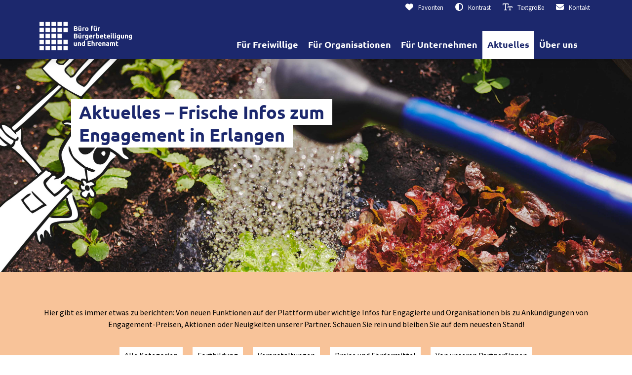

--- FILE ---
content_type: text/html; charset=UTF-8
request_url: https://engagiert-in-erlangen.de/aktuelles/special-olympics-bayern-2025-0
body_size: 12168
content:
        <!doctype html>
    <html lang="de" dir="ltr" prefix="og: https://ogp.me/ns#">
      <head>
        <meta charset="utf-8" />
<script type="text/plain" id="cookies_matomo" data-cookieconsent="matomo">var _paq = _paq || [];(function(){var u=(("https:" == document.location.protocol) ? "https://matomo.av-studio.de/" : "http://matomo.av-studio.de/");_paq.push(["setSiteId", "46"]);_paq.push(["setTrackerUrl", u+"matomo.php"]);_paq.push(["setDoNotTrack", 1]);if (!window.matomo_search_results_active) {_paq.push(["trackPageView"]);}_paq.push(["setIgnoreClasses", ["no-tracking","colorbox"]]);_paq.push(["enableLinkTracking"]);var d=document,g=d.createElement("script"),s=d.getElementsByTagName("script")[0];g.type="text/javascript";g.defer=true;g.async=true;g.src=u+"matomo.js";s.parentNode.insertBefore(g,s);})();</script>
<meta name="description" content="Freiwilliges Engagement – auch digital! Per Laptop, PC oder Smartphone kann man sich für eine gute Sache einsetzen. Lassen sich für digitales Engagement begeistern." />
<meta name="keywords" content="Freiwilliges Engagement, Engagierte, Freiwillige, Digitales Engagement, Freiwilligenagentur, Magdeburg, Halle, Engagement" />
<meta name="geo.placename" content="Sachen-Anhalt" />
<meta name="geo.region" content="Sachen-Anhalt" />
<link rel="canonical" href="https://engagiert-in-erlangen.de/aktuelles/special-olympics-bayern-2025-0" />
<meta name="robots" content="index, follow" />
<link rel="icon" href="/themes/av_sub/favicon/favicon.ico" />
<link rel="icon" sizes="16x16" href="/themes/av_sub/favicon/favicon-16x16.png" />
<link rel="icon" sizes="32x32" href="/themes/av_sub/favicon/favicon-32x32.png" />
<link rel="icon" sizes="96x96" href="/themes/av_sub/favicon/android-chrome-96x96.png" />
<link rel="icon" sizes="192x192" href="/themes/av_sub/favicon/android-chrome-192x192.png" />
<link rel="apple-touch-icon" href="/themes/av_sub/favicon/apple-touch-icon-60x60.png" />
<link rel="apple-touch-icon" sizes="72x72" href="/themes/av_sub/favicon/apple-touch-icon-72x72.png" />
<link rel="apple-touch-icon" sizes="76x76" href="/themes/av_sub/favicon/apple-touch-icon-76x76.png" />
<link rel="apple-touch-icon" sizes="114x114" href="/themes/av_sub/favicon/apple-touch-icon-114x114.png" />
<link rel="apple-touch-icon" sizes="120x120" href="/themes/av_sub/favicon/apple-touch-icon-120x120.png" />
<link rel="apple-touch-icon" sizes="144x144" href="/themes/av_sub/favicon/apple-touch-icon-144x144.png" />
<link rel="apple-touch-icon" sizes="152x152" href="/themes/av_sub/favicon/apple-touch-icon-152x152.png" />
<link rel="apple-touch-icon" sizes="180x180" href="/themes/av_sub/favicon/apple-touch-icon.png" />
<link rel="apple-touch-icon-precomposed" href="/themes/av_sub/favicon/apple-touch-icon-57x57-precomposed.png" />
<link rel="apple-touch-icon-precomposed" sizes="72x72" href="/themes/av_sub/favicon/apple-touch-icon-72x72-precomposed.png" />
<link rel="apple-touch-icon-precomposed" sizes="76x76" href="/themes/av_sub/favicon/apple-touch-icon-76x76-precomposed.png" />
<link rel="apple-touch-icon-precomposed" sizes="114x114" href="/themes/av_sub/favicon/apple-touch-icon-114x114-precomposed.png" />
<link rel="apple-touch-icon-precomposed" sizes="120x120" href="/themes/av_sub/favicon/apple-touch-icon-120x120-precomposed.png" />
<link rel="apple-touch-icon-precomposed" sizes="144x144" href="/themes/av_sub/favicon/apple-touch-icon-144x144-precomposed.png" />
<link rel="apple-touch-icon-precomposed" sizes="152x152" href="/themes/av_sub/favicon/apple-touch-icon-152x152-precomposed.png" />
<link rel="apple-touch-icon-precomposed" sizes="180x180" href="/themes/av_sub/favicon/apple-touch-icon-180x180-precomposed.png" />
<meta property="og:site_name" content="Engagementplattform - Engagiert in Erlangen" />
<meta property="og:url" content="https://engagiert-in-erlangen.de/aktuelles/special-olympics-bayern-2025-0" />
<meta property="og:title" content="News" />
<meta name="MobileOptimized" content="width" />
<meta name="HandheldFriendly" content="true" />
<meta name="viewport" content="width=device-width, initial-scale=1.0" />
<meta name="referrer" content="origin" />
<meta name="format-detection" content="telephone=no" />
<meta http-equiv="X-UA-Compatible" content="IE=edge" />

        <title>News | Engagementplattform - Engagiert in Erlangen</title>
        <link rel="stylesheet" media="all" href="/libraries/slick/slick/slick.css?t9h8qp" />
<link rel="stylesheet" media="all" href="/core/modules/system/css/components/align.module.css?t9h8qp" />
<link rel="stylesheet" media="all" href="/core/modules/system/css/components/fieldgroup.module.css?t9h8qp" />
<link rel="stylesheet" media="all" href="/core/modules/system/css/components/container-inline.module.css?t9h8qp" />
<link rel="stylesheet" media="all" href="/core/modules/system/css/components/clearfix.module.css?t9h8qp" />
<link rel="stylesheet" media="all" href="/core/modules/system/css/components/details.module.css?t9h8qp" />
<link rel="stylesheet" media="all" href="/core/modules/system/css/components/hidden.module.css?t9h8qp" />
<link rel="stylesheet" media="all" href="/core/modules/system/css/components/item-list.module.css?t9h8qp" />
<link rel="stylesheet" media="all" href="/core/modules/system/css/components/js.module.css?t9h8qp" />
<link rel="stylesheet" media="all" href="/core/modules/system/css/components/nowrap.module.css?t9h8qp" />
<link rel="stylesheet" media="all" href="/core/modules/system/css/components/position-container.module.css?t9h8qp" />
<link rel="stylesheet" media="all" href="/core/modules/system/css/components/reset-appearance.module.css?t9h8qp" />
<link rel="stylesheet" media="all" href="/core/modules/system/css/components/resize.module.css?t9h8qp" />
<link rel="stylesheet" media="all" href="/core/modules/system/css/components/system-status-counter.css?t9h8qp" />
<link rel="stylesheet" media="all" href="/core/modules/system/css/components/system-status-report-counters.css?t9h8qp" />
<link rel="stylesheet" media="all" href="/core/modules/system/css/components/system-status-report-general-info.css?t9h8qp" />
<link rel="stylesheet" media="all" href="/core/modules/system/css/components/tablesort.module.css?t9h8qp" />
<link rel="stylesheet" media="all" href="/libraries/cookiesjsr/dist/cookiesjsr.min.css?t9h8qp" />
<link rel="stylesheet" media="all" href="/core/modules/views/css/views.module.css?t9h8qp" />
<link rel="stylesheet" media="all" href="/modules/av_accessibility_tab/css/av_accessibility_tab.css?t9h8qp" />
<link rel="stylesheet" media="all" href="/profiles/av_sd/modules/av-studio/block/av_b_slider/css/av_b_slider.css?t9h8qp" />
<link rel="stylesheet" media="all" href="/modules/av_freinet_online/modules/av_favorite/css/av_favorite.css?t9h8qp" />
<link rel="stylesheet" media="all" href="/modules/av_freinet_online/css/mouse_counter.css?t9h8qp" />
<link rel="stylesheet" media="all" href="/modules/av_freinet_online/css/av_visited_links.css?t9h8qp" />
<link rel="stylesheet" media="all" href="/libraries/CSS-Framework/css/preset/preset.css?t9h8qp" />
<link rel="stylesheet" media="all" href="/profiles/av_sd/modules/av-studio/layout/av_l_flex_teaser_vertical/css/flex_teaser_vertical.css?t9h8qp" />
<link rel="stylesheet" media="all" href="/profiles/av_sd/modules/av-studio/layout/av_l_slider_slide_sections/css/av_l_slider_slide_sections.css?t9h8qp" />
<link rel="stylesheet" media="all" href="/libraries/mmenu/dist/mmenu.css?t9h8qp" />
<link rel="stylesheet" media="all" href="/profiles/av_sd/modules/av-studio/tools/av_mmenu/css/av_mmenu.css?t9h8qp" />
<link rel="stylesheet" media="all" href="/profiles/av_sd/modules/av-studio/paragraph/av_p_accordion/css/accordion.css?t9h8qp" />
<link rel="stylesheet" media="all" href="/profiles/av_sd/modules/av-studio/paragraph/av_p_file/css/av_p_file.css?t9h8qp" />
<link rel="stylesheet" media="all" href="/profiles/av_sd/modules/av-studio/tools/av_share/css/share.css?t9h8qp" />
<link rel="stylesheet" media="all" href="/modules/av_freinet_online/modules/av_top_offer/css/av_top_offer.css?t9h8qp" />
<link rel="stylesheet" media="all" href="/modules/contrib/paragraphs/css/paragraphs.unpublished.css?t9h8qp" />
<link rel="stylesheet" media="all" href="/libraries/CSS-Framework/css/container/container.css?t9h8qp" />
<link rel="stylesheet" media="all" href="/libraries/CSS-Framework/css/flex/flex.css?t9h8qp" />
<link rel="stylesheet" media="all" href="/libraries/CSS-Framework/css/grid/grid.css?t9h8qp" />
<link rel="stylesheet" media="all" href="/libraries/CSS-Framework/css/position/position.css?t9h8qp" />
<link rel="stylesheet" media="all" href="/libraries/CSS-Framework/css/text/text.css?t9h8qp" />
<link rel="stylesheet" media="all" href="/libraries/CSS-Framework/css/border/border.css?t9h8qp" />
<link rel="stylesheet" media="all" href="/libraries/CSS-Framework/css/form/form.css?t9h8qp" />
<link rel="stylesheet" media="(min-width: 0px)" href="/libraries/CSS-Framework/css/container/container-meta-bp-0.css?t9h8qp" />
<link rel="stylesheet" media="(min-width: 0px)" href="/libraries/CSS-Framework/css/flex/flex-meta-bp-0.css?t9h8qp" />
<link rel="stylesheet" media="(min-width: 0px)" href="/libraries/CSS-Framework/css/grid/grid-meta-bp-0.css?t9h8qp" />
<link rel="stylesheet" media="(min-width: 0px)" href="/libraries/CSS-Framework/css/position/position-meta-bp-0.css?t9h8qp" />
<link rel="stylesheet" media="(min-width: 0px)" href="/libraries/CSS-Framework/css/text/text-meta-bp-0.css?t9h8qp" />
<link rel="stylesheet" media="(min-width: 0px)" href="/libraries/CSS-Framework/css/border/border-meta-bp-0.css?t9h8qp" />
<link rel="stylesheet" media="(min-width: 0px)" href="/libraries/CSS-Framework/css/form/form-meta-bp-0.css?t9h8qp" />
<link rel="stylesheet" media="(min-width: 576px)" href="/libraries/CSS-Framework/css/container/container-meta-bp-576.css?t9h8qp" />
<link rel="stylesheet" media="(min-width: 576px)" href="/libraries/CSS-Framework/css/flex/flex-meta-bp-576.css?t9h8qp" />
<link rel="stylesheet" media="(min-width: 576px)" href="/libraries/CSS-Framework/css/grid/grid-meta-bp-576.css?t9h8qp" />
<link rel="stylesheet" media="(min-width: 576px)" href="/libraries/CSS-Framework/css/position/position-meta-bp-576.css?t9h8qp" />
<link rel="stylesheet" media="(min-width: 576px)" href="/libraries/CSS-Framework/css/text/text-meta-bp-576.css?t9h8qp" />
<link rel="stylesheet" media="(min-width: 576px)" href="/libraries/CSS-Framework/css/border/border-meta-bp-576.css?t9h8qp" />
<link rel="stylesheet" media="(min-width: 576px)" href="/libraries/CSS-Framework/css/form/form-meta-bp-576.css?t9h8qp" />
<link rel="stylesheet" media="(min-width: 768px)" href="/libraries/CSS-Framework/css/container/container-meta-bp-768.css?t9h8qp" />
<link rel="stylesheet" media="(min-width: 768px)" href="/libraries/CSS-Framework/css/flex/flex-meta-bp-768.css?t9h8qp" />
<link rel="stylesheet" media="(min-width: 768px)" href="/libraries/CSS-Framework/css/grid/grid-meta-bp-768.css?t9h8qp" />
<link rel="stylesheet" media="(min-width: 768px)" href="/libraries/CSS-Framework/css/position/position-meta-bp-768.css?t9h8qp" />
<link rel="stylesheet" media="(min-width: 768px)" href="/libraries/CSS-Framework/css/text/text-meta-bp-768.css?t9h8qp" />
<link rel="stylesheet" media="(min-width: 768px)" href="/libraries/CSS-Framework/css/border/border-meta-bp-768.css?t9h8qp" />
<link rel="stylesheet" media="(min-width: 768px)" href="/libraries/CSS-Framework/css/form/form-meta-bp-768.css?t9h8qp" />
<link rel="stylesheet" media="(min-width: 992px)" href="/libraries/CSS-Framework/css/container/container-meta-bp-992.css?t9h8qp" />
<link rel="stylesheet" media="(min-width: 992px)" href="/libraries/CSS-Framework/css/flex/flex-meta-bp-992.css?t9h8qp" />
<link rel="stylesheet" media="(min-width: 992px)" href="/libraries/CSS-Framework/css/grid/grid-meta-bp-992.css?t9h8qp" />
<link rel="stylesheet" media="(min-width: 992px)" href="/libraries/CSS-Framework/css/position/position-meta-bp-992.css?t9h8qp" />
<link rel="stylesheet" media="(min-width: 992px)" href="/libraries/CSS-Framework/css/text/text-meta-bp-992.css?t9h8qp" />
<link rel="stylesheet" media="(min-width: 992px)" href="/libraries/CSS-Framework/css/border/border-meta-bp-992.css?t9h8qp" />
<link rel="stylesheet" media="(min-width: 992px)" href="/libraries/CSS-Framework/css/form/form-meta-bp-992.css?t9h8qp" />
<link rel="stylesheet" media="(min-width: 1200px)" href="/libraries/CSS-Framework/css/container/container-meta-bp-1200.css?t9h8qp" />
<link rel="stylesheet" media="(min-width: 1200px)" href="/libraries/CSS-Framework/css/flex/flex-meta-bp-1200.css?t9h8qp" />
<link rel="stylesheet" media="(min-width: 1200px)" href="/libraries/CSS-Framework/css/grid/grid-meta-bp-1200.css?t9h8qp" />
<link rel="stylesheet" media="(min-width: 1200px)" href="/libraries/CSS-Framework/css/position/position-meta-bp-1200.css?t9h8qp" />
<link rel="stylesheet" media="(min-width: 1200px)" href="/libraries/CSS-Framework/css/text/text-meta-bp-1200.css?t9h8qp" />
<link rel="stylesheet" media="(min-width: 1200px)" href="/libraries/CSS-Framework/css/border/border-meta-bp-1200.css?t9h8qp" />
<link rel="stylesheet" media="(min-width: 1200px)" href="/libraries/CSS-Framework/css/form/form-meta-bp-1200.css?t9h8qp" />
<link rel="stylesheet" media="all" href="/libraries/CSS-Framework/css/spacing/spacing.css?t9h8qp" />
<link rel="stylesheet" media="(min-width: 0px)" href="/libraries/CSS-Framework/css/spacing/spacing-meta-bp-0.css?t9h8qp" />
<link rel="stylesheet" media="(min-width: 576px)" href="/libraries/CSS-Framework/css/spacing/spacing-meta-bp-576.css?t9h8qp" />
<link rel="stylesheet" media="(min-width: 768px)" href="/libraries/CSS-Framework/css/spacing/spacing-meta-bp-768.css?t9h8qp" />
<link rel="stylesheet" media="(min-width: 992px)" href="/libraries/CSS-Framework/css/spacing/spacing-meta-bp-992.css?t9h8qp" />
<link rel="stylesheet" media="(min-width: 1200px)" href="/libraries/CSS-Framework/css/spacing/spacing-meta-bp-1200.css?t9h8qp" />
<link rel="stylesheet" media="all" href="/themes/av_sub/css/vars.css?t9h8qp" />
<link rel="stylesheet" media="all" href="/libraries/fontawesome/css/all.min.css?t9h8qp" />
<link rel="stylesheet" media="all" href="/themes/av_base/css/frontend.css?t9h8qp" />
<link rel="stylesheet" media="all" href="/themes/av_base/css/preset.css?t9h8qp" />
<link rel="stylesheet" media="all" href="/themes/av_base/css/form.css?t9h8qp" />
<link rel="stylesheet" media="all" href="/themes/av_base/css/msg.css?t9h8qp" />
<link rel="stylesheet" media="all" href="/themes/av_base/css/scroll_menu.css?t9h8qp" />
<link rel="stylesheet" media="all" href="/themes/av_base/css/scroll_to_top.css?t9h8qp" />
<link rel="stylesheet" media="all" href="/themes/av_base/css/scroll_down.css?t9h8qp" />
<link rel="stylesheet" media="all" href="/themes/av_base/css/tacjs.css?t9h8qp" />
<link rel="stylesheet" media="all" href="/themes/av_base/css/userlike.css?t9h8qp" />
<link rel="stylesheet" media="all" href="/themes/av_sub/css/share.css?t9h8qp" />
<link rel="stylesheet" media="all" href="/themes/av_sub/css/fonts.css?t9h8qp" />
<link rel="stylesheet" media="all" href="/themes/av_sub/css/global.css?t9h8qp" />
<link rel="stylesheet" media="all" href="/themes/av_sub/css/scroll_to_top.css?t9h8qp" />
<link rel="stylesheet" media="all" href="/themes/av_sub/css/scroll_menu.css?t9h8qp" />
<link rel="stylesheet" media="all" href="/themes/av_sub/css/msg.css?t9h8qp" />
<link rel="stylesheet" media="all" href="/themes/av_sub/css/vars_cookies.css?t9h8qp" />
<link rel="stylesheet" media="all" href="/themes/av_sub/css/module/captcha.css?t9h8qp" />
<link rel="stylesheet" media="all" href="/themes/av_sub/css/freinet_widget.css?t9h8qp" />
<link rel="stylesheet" media="all" href="/themes/av_sub/css/module/freinet-online.css?t9h8qp" />
<link rel="stylesheet" media="all" href="/themes/av_sub/css/module/mmenu.css?t9h8qp" />
<link rel="stylesheet" media="all" href="/themes/av_sub/css/frontend.css?t9h8qp" />

        <script type="application/json" data-drupal-selector="drupal-settings-json">{"path":{"baseUrl":"\/","pathPrefix":"","currentPath":"aktuelles\/special-olympics-bayern-2025-0","currentPathIsAdmin":false,"isFront":false,"currentLanguage":"de"},"pluralDelimiter":"\u0003","suppressDeprecationErrors":true,"av_share":{"twitter_share_title":"auf Twitter Teilen","twitter_share_icon":"\u003Ci class=\u0022fab fa-x-twitter\u0022\u003E\u003C\/i\u003E","twitter_profile_title":"Twitter Profil","twitter_profile_icon":"\u003Ci class=\u0022fab fa-x-twitter\u0022\u003E\u003C\/i\u003E","twitter_profile_name":"","facebook_share_title":"auf Facebook Teilen","facebook_share_icon":"\u003Ci class=\u0022fab fa-facebook-f\u0022\u003E\u003C\/i\u003E","facebook_share_app_id":"","facebook_profile_title":"Facebook Profil","facebook_profile_icon":"\u003Ci class=\u0022fab fa-facebook-f\u0022\u003E\u003C\/i\u003E","facebook_profile_name":"erlangen.engagiert","facebook_profile_app_id":"","whatsapp_share_title":"auf Whatsapp Teilen","whatsapp_share_modified_title":"","whatsapp_share_icon":"\u003Ci class=\u0022fab fa-whatsapp\u0022\u003E\u003C\/i\u003E","whatsapp_profile_title":"Whatsapp Profil","whatsapp_profile_icon":"\u003Ci class=\u0022fab fa-whatsapp\u0022\u003E\u003C\/i\u003E","pinterest_share_title":"auf Pinterest Teilen","pinterest_share_modified_title":"","pinterest_profile_title":"Pinterest Profil","pinterest_profile_icon":"","linkedin_share_title":"auf Linkedin Teilen","linkedin_share_icon":"\u003Ci class=\u0022fab fa-linkedin-in\u0022\u003E\u003C\/i\u003E","linkedin_profile_title":"Linkedin Profil","linkedin_profile_icon":"\u003Ci class=\u0022fab fa-linkedin-in\u0022\u003E\u003C\/i\u003E","linkedin_profile_id":"","xing_share_title":"auf Xing Teilen","xing_share_icon":"","xing_profile_title":"Xing Profil","xing_profile_icon":"","xing_profile_name":"","instagram_profile_title":"Instagram Profil","instagram_profile_icon":"\u003Ci class=\u0022fa-brands fa-instagram\u0022\u003E\u003C\/i\u003E","instagram_profile_name":"erlangen.engagiert","youtube_channel_title":"Youtube Channel abbonieren","youtube_channel_icon":"","youtube_channel_id":"","youtube_video_title":"Youtube Video","youtube_video_icon":"","youtube_video_id":"","print_misc_title":"Drucken","print_misc_icon":"","mail_misc_title":"E-Mail versenden","mail_misc_icon":"\u003Ci class=\u0022far fa-envelope\u0022\u003E\u003C\/i\u003E","mail_misc_mail":"","mail_misc_subject":"","mail_misc_body":"","mail_misc_msg":"Es \u00f6ffnet sich in wenigen Augenblicken Ihr E-Mail Programm.","link_misc_title":"URL kopieren","link_misc_icon":"","link_misc_copy":"Link kopieren","link_misc_close":"Schlie\u00dfen","link_misc_msg":"URL in der Zwischenablage gespeichert.","favorite_misc_title":"Favorite","favorite_misc_icon":"","popup_width":"650","popup_height":"600","menu_title":"Men\u00fc","menu_icon":"","menu_adjust_yn":"5","menu_adjust_yp":"0","menu_adjust_xn":"0","menu_adjust_xp":"0","menu_overlap":1,"menu_direction_top":1,"menu_direction_left":false},"matomo":{"disableCookies":false,"trackMailto":true},"cookies":{"cookiesjsr":{"config":{"cookie":{"name":"cookiesjsr","expires":31536000000,"domain":"","sameSite":"Lax","secure":false},"library":{"libBasePath":"\/libraries\/cookiesjsr\/dist","libPath":"\/libraries\/cookiesjsr\/dist\/cookiesjsr.min.js","scrollLimit":250},"callback":{"method":"post","url":"\/cookies\/consent\/callback.json","headers":[]},"interface":{"openSettingsHash":"#cookie_einstellungen","showDenyAll":true,"denyAllOnLayerClose":false,"settingsAsLink":false,"availableLangs":["de"],"defaultLang":"de","groupConsent":false,"cookieDocs":false}},"services":{"functional":{"id":"functional","services":[{"key":"functional","type":"functional","name":"Required functional","info":{"value":"Fallback","format":"full_html"},"uri":"","needConsent":false}],"weight":1},"csg_statistics":{"id":"csg_statistics","services":[{"key":"matomo","type":"csg_statistics","name":"Matomo Analytik","info":null,"uri":"","needConsent":true}],"weight":50}},"translation":{"_core":{"default_config_hash":"mKPQbnedPgq-jQAU2aUCvcsG6mfzLHrfe4kPFJpYcIs"},"langcode":"de","bannerText":"Diese Website verwendet Cookies und gibt Ihnen die Kontrolle dar\u00fcber, was Sie aktivieren m\u00f6chten","privacyPolicy":"Datenschutzbestimmungen","privacyUri":"\/datenschutzerklaerung","imprint":"Impressum","imprintUri":"\/impressum","cookieDocs":"Cookie-Dokumentation","cookieDocsUri":"\/cookie_dokumentation","officialWebsite":"Official website","denyAll":"Alle ablehnen","alwaysActive":"St\u00e4ndig aktiv","settings":"Cookie Einstellungen","acceptAll":"Alle akzeptieren","requiredCookies":"Erforderliche Cookies","cookieSettings":"Cookie Einstellungen","close":"Schlie\u00dfen","readMore":"Weiterlesen","allowed":"Erlaubt","denied":"Abgelehnt","settingsAllServices":"Einstellungen f\u00fcr alle Dienste","saveSettings":"Speichern","default_langcode":"en","disclaimerText":"All cookie information is subject to change by the service providers. We update this information regularly.","disclaimerTextPosition":"above","processorDetailsLabel":"Processor Company Details","processorLabel":"Company","processorWebsiteUrlLabel":"Company Website","processorPrivacyPolicyUrlLabel":"Company Privacy Policy","processorCookiePolicyUrlLabel":"Company Cookie Policy","processorContactLabel":"Data Protection Contact Details","placeholderAcceptAllText":"Accept All Cookies","functional":{"title":"Functional","details":"Cookies sind kleine Textdateien, die von Ihrem Browser auf Ihrem Ger\u00e4t abgelegt werden, um bestimmte Informationen zu speichern. Anhand der gespeicherten und zur\u00fcckgegebenen Informationen kann eine Website erkennen, dass Sie zuvor \u00fcber den Browser auf Ihrem Endger\u00e4t darauf zugegriffen und sie besucht haben. Wir verwenden diese Informationen, um die Website optimal nach Ihren W\u00fcnschen zu gestalten und anzuzeigen. Innerhalb dieses Vorgangs wird nur das Cookie selbst auf Ihrem Ger\u00e4t identifiziert. Personenbezogene Daten werden nur nach Ihrer ausdr\u00fccklichen Zustimmung gespeichert oder wenn dies unbedingt erforderlich ist, um die Nutzung des von uns bereitgestellten Dienstes, auf den Sie zugreifen, zu erm\u00f6glichen."},"csg_statistics":{"title":"Statistiken","details":"Die verwendeten Besucher Z\u00e4hldienste generieren Statistiken die dabei helfen, die Seite zu verbessern."}}},"cookiesTexts":{"_core":{"default_config_hash":"mKPQbnedPgq-jQAU2aUCvcsG6mfzLHrfe4kPFJpYcIs"},"langcode":"de","bannerText":"Diese Website verwendet Cookies und gibt Ihnen die Kontrolle dar\u00fcber, was Sie aktivieren m\u00f6chten","privacyPolicy":"Datenschutzbestimmungen","privacyUri":"\/datenschutzerklaerung","imprint":"Impressum","imprintUri":"\/impressum","cookieDocs":"Cookie-Dokumentation","cookieDocsUri":"\/cookie_dokumentation","officialWebsite":"Official website","denyAll":"Alle ablehnen","alwaysActive":"St\u00e4ndig aktiv","settings":"Cookie Einstellungen","acceptAll":"Alle akzeptieren","requiredCookies":"Erforderliche Cookies","cookieSettings":"Cookie Einstellungen","close":"Schlie\u00dfen","readMore":"Weiterlesen","allowed":"Erlaubt","denied":"Abgelehnt","settingsAllServices":"Einstellungen f\u00fcr alle Dienste","saveSettings":"Speichern","default_langcode":"en","disclaimerText":"All cookie information is subject to change by the service providers. We update this information regularly.","disclaimerTextPosition":"above","processorDetailsLabel":"Processor Company Details","processorLabel":"Company","processorWebsiteUrlLabel":"Company Website","processorPrivacyPolicyUrlLabel":"Company Privacy Policy","processorCookiePolicyUrlLabel":"Company Cookie Policy","processorContactLabel":"Data Protection Contact Details","placeholderAcceptAllText":"Accept All Cookies"},"services":{"functional":{"uuid":"3fac9cff-af61-4761-b398-4562b154c8de","langcode":"de","status":true,"dependencies":[],"id":"functional","label":"Required functional","group":"functional","info":{"value":"Fallback","format":"full_html"},"consentRequired":false,"purpose":"","processor":"","processorContact":"","processorUrl":"","processorPrivacyPolicyUrl":"","processorCookiePolicyUrl":"","placeholderMainText":"This content is blocked because required functional cookies have not been accepted.","placeholderAcceptText":"Only accept required functional cookies"},"matomo":{"uuid":null,"langcode":"de","status":true,"dependencies":{"enforced":{"module":["cookies_matomo"]}},"_core":{"default_config_hash":"T0UWz-l7uaHa-w5tKxj2XxOydNCp2eX5xWTduE7oTp4"},"id":"matomo","label":"Matomo Analytik","group":"csg_statistics","info":null,"consentRequired":true,"purpose":"","processor":"","processorContact":"","processorUrl":"","processorPrivacyPolicyUrl":"","processorCookiePolicyUrl":"","placeholderMainText":"This content is blocked because matomo analytik cookies have not been accepted.","placeholderAcceptText":"Only accept matomo analytik cookies"}},"groups":{"csg_statistics":{"uuid":"b01c5482-3611-46bc-ba2f-68388f0f7b10","langcode":"de","status":true,"dependencies":{"enforced":{"module":["av_cookies_add_on_default"]}},"_core":{"default_config_hash":"B4qXPjiFhuMK0F3xhEwQ1k-PuAkeZYURD6tynQ3M4VQ"},"id":"csg_statistics","label":"Statistiken","weight":50,"title":"Statistiken","details":"Die verwendeten Besucher Z\u00e4hldienste generieren Statistiken die dabei helfen, die Seite zu verbessern."},"csg_support":{"uuid":"7b9829c6-9e53-49a0-8e9b-b77d696cbed2","langcode":"de","status":true,"dependencies":{"enforced":{"module":["av_cookies_add_on_default"]}},"_core":{"default_config_hash":"W802ju6noVLiLi6VXpoHlqxCMHAWuHExk945Ob-QED4"},"id":"csg_support","label":"Support","weight":50,"title":"Support","details":"Mit Support Dienste k\u00f6nnen Sie mit uns in Kontakt treten und uns Verbesserungsvorschl\u00e4ge mitteilen oder Fragen stellen."},"functional":{"uuid":"9094e9ca-a33f-434a-b4e6-0ad877e88f5b","langcode":"de","status":true,"dependencies":[],"id":"functional","label":"Functional","weight":1,"title":"Functional","details":"Cookies sind kleine Textdateien, die von Ihrem Browser auf Ihrem Ger\u00e4t abgelegt werden, um bestimmte Informationen zu speichern. Anhand der gespeicherten und zur\u00fcckgegebenen Informationen kann eine Website erkennen, dass Sie zuvor \u00fcber den Browser auf Ihrem Endger\u00e4t darauf zugegriffen und sie besucht haben. Wir verwenden diese Informationen, um die Website optimal nach Ihren W\u00fcnschen zu gestalten und anzuzeigen. Innerhalb dieses Vorgangs wird nur das Cookie selbst auf Ihrem Ger\u00e4t identifiziert. Personenbezogene Daten werden nur nach Ihrer ausdr\u00fccklichen Zustimmung gespeichert oder wenn dies unbedingt erforderlich ist, um die Nutzung des von uns bereitgestellten Dienstes, auf den Sie zugreifen, zu erm\u00f6glichen."},"performance":{"uuid":"e89e7e23-1713-45f0-b8b5-3d7ba61f69a5","langcode":"de","status":true,"dependencies":[],"_core":{"default_config_hash":"Jv3uIJviBj7D282Qu1ZpEQwuOEb3lCcDvx-XVHeOJpw"},"id":"performance","label":"Leistung","weight":30,"title":"Performance Cookies","details":"Performance-Cookies sammeln aggregierte Informationen dar\u00fcber, wie unsere Website genutzt wird. Dies dient dazu, die Attraktivit\u00e4t, den Inhalt und die Funktionalit\u00e4t zu verbessern. Diese Cookies helfen uns festzustellen, ob, wie oft und wie lange auf bestimmte Unterseiten unserer Website zugegriffen wird und f\u00fcr welche Inhalte sich die Nutzer besonders interessieren. Erfasst werden auch Suchbegriffe, Land, Region und ggf. der Ort, von dem aus auf die Website zugegriffen wird, sowie der Anteil der mobilen Endger\u00e4te, die f\u00fcr den Zugriff auf die Website genutzt werden. Wir verwenden diese Informationen, um statistische Berichte zu erstellen, die uns helfen, die Inhalte unserer Website auf Ihre Bed\u00fcrfnisse abzustimmen und unser Angebot zu optimieren."},"social":{"uuid":"1e9c37c2-cca0-4ffe-b6f2-b2fa29e2b545","langcode":"de","status":true,"dependencies":[],"_core":{"default_config_hash":"vog2tbqqQHjVkue0anA0RwlzvOTPNTvP7_JjJxRMVAQ"},"id":"social","label":"Soziale Plugins","weight":20,"title":"Soziale Plugins","details":"Kommentar Manager erleichtern die Organisation von Kommentaren und helfen dabei Spam zu verhindern."},"tracking":{"uuid":"eeaedca3-d4a7-453e-9437-5344fdb017e5","langcode":"de","status":true,"dependencies":[],"_core":{"default_config_hash":"_gYDe3qoEc6L5uYR6zhu5V-3ARLlyis9gl1diq7Tnf4"},"id":"tracking","label":"Nachverfolgung","weight":10,"title":"Tracking cookies","details":"Marketing-Cookies stammen von externen Werbeunternehmen (\u0022Third-Party-Cookies\u0022) und dienen dazu, Informationen \u00fcber die vom Nutzer besuchten Webseiten zu sammeln. Dies dient dem Zweck, zielgruppengerechte Inhalte und Werbung f\u00fcr den Nutzer zu erstellen und anzuzeigen."},"video":{"uuid":"8937a7b5-bdd1-41e5-aecd-0181cf22decb","langcode":"de","status":true,"dependencies":[],"_core":{"default_config_hash":"w1WnCmP2Xfgx24xbx5u9T27XLF_ZFw5R0MlO-eDDPpQ"},"id":"video","label":"Videos","weight":40,"title":"Video","details":"Videoplattformen erlauben Videoinhalte einzublenden und die Sichtbarkeit der Seite zu erh\u00f6hen."}}},"user":{"uid":0,"permissionsHash":"0962caa9b4572825c6fd1c55d5d69e1873ff00eba8e40ddb995cb9b1ff7f55d6"}}</script>
<script src="/core/assets/vendor/modernizr/modernizr.min.js?v=3.11.7"></script>
<script src="/sites/default/files/js/js_OsukK6hfY_Z1rTLJcgbZeW0uroULawEapwDUX8tJaZc.js?scope=header&amp;delta=1&amp;language=de&amp;theme=av_sub&amp;include=[base64]"></script>
<script src="/modules/contrib/cookies/js/cookiesjsr.conf.js?v=10.4.6" defer></script>
<script src="/libraries/cookiesjsr/dist/cookiesjsr-preloader.min.js?v=10.4.6" defer></script>

      </head>
      <body>
                <a href="javascript:av_focus();" rel="nofollow" class="visually-hidden focusable accessibility-nav" style="position: fixed !important;">
          Fokusmarkierung umschalten
        </a>
        <a href="#main-content" rel="nofollow" class="visually-hidden focusable accessibility-nav" style="position: fixed !important;">
          Direkt zum Inhalt
        </a>
        
          <div class="dialog-off-canvas-main-canvas" data-off-canvas-main-canvas>
       <header class="page-header flex flex-column">    
      <div class="container-1200 bp-768-h-25 d-none bp-768-d-block top-nav px-20 bp-768-px-40">
         <div class= container-1200 px-20 bp-768-px-40">      
            <div class="flex flex-jc-end flex-nowrap flex-ac-end col-auto pt-0 text-right">
               <div class="px-5 py-5 bg-color-3 secondary-menu">
                  <a class="color-dunkelgrau ml-0" href="/favoriten" title="Favoriten"><i class="fas fa-heart"></i><span class="pl-10 d-none bp-576-d-inline-block">Favoriten</span></a>
                                    <a class="color-dunkelgrau ml-20" href="javascript:av_contrast()" title="Kontrast"><i class="fas fa-adjust"></i><span class="pl-10 d-none bp-576-d-inline-block">Kontrast</span></a>
                  <a class="color-dunkelgrau ml-20" href="javascript:av_font_size()" title="Textgröße"><i class="far fa-text-size"></i><span class="pl-10 d-none bp-576-d-inline-block">Textgröße</span></a>
                  <a class="color-dunkelgrau ml-20" href="/ueber-die-plattform#kontakt" title="Kontakt"><i class="fas fa-envelope"></i><span class="pl-10 d-none bp-576-d-inline-block">Kontakt</span></a>
               </div>
            </div>
         </div>
      </div>   
      <div class="bp-768-h-75 container-1200 px-20 bp-768-px-40 flex-as-center">
         <div class="bp-768-h-100 row flex flex-jc-between flex-ai-stretch flex-nowrap">      
            <div class="pt-15 bp-768-pt-0 flex flex-ac-center flex-ai-center col-b6 flex-jc-center bp-768-flex-jc-start bp-768-col-b2 bp-992-col-b2 bp-1200-col-b2 banner-part-one">
                       
               <a href="/" title="zur Startseite" class="text-decoration-none">
                  <picture>
                    <!-- <source media="(min-width: 768px)" srcset=""> -->
                    <img width="399" height="92" src="/themes/av_sub/images/logo.svg" alt="Logo" class="ml-32 bp-768-ml-0">
                  </picture>  
               </a>
            </div>
            <div class="flex flex-ac-center flex-ai-center col-auto bp-768-col-b10 bp-992-col-b10 bp-1200-col-b10 mt-0 bp-768-mt-0 banner-part-two page-header-nav text-right">
               <div class="h-100 w-100 page-header-menu bp-992-pt-15 flex flex-ai-center flex-jc-end pr-20">
                                          <a class="m-0 min-width-0 d-inline-block bp-992-d-none toggle-mobile-menu mobile-menu-button" href="#block-b-menu-main">
                        <picture>
                           <img width="35" height="33" src="/themes/av_sub/images/burger_menu_Icon.svg" alt="Menü">
                        </picture>  
                     </a>   
                     
                                                                                                                           
                     <nav class="h-100 navigation menu--main">
                                                                                               
                       <ul class="m-0 h-100 nav menu menu-level--1 position-relative h-100 d-none bp-992-flex bp-992-flex-ai-stretch bp-992-flex-jc-around">
                                                                                                          
                                                      
                           <li class="nav-item menu__item col-auto flex flex-ac-end flex-jc-end">
                                                             <a href="/fuer-freiwillige"  class="py-15 px-10 flex flex-ac-center nav-toggle menu__link" title="Für Freiwillige"><span>Für Freiwillige</span></a>
                                                          
                                                                                                                    
                       <ul class="m-0 h-100 nav menu menu-level--2 position-relative h-100 d-none bp-992-flex bp-992-flex-ai-stretch bp-992-flex-jc-around">
                                                                                                          
                                                      
                           <li class="nav-item menu__item col-auto flex flex-ac-end flex-jc-end">
                                                             <a href="/engagementfinder"  class="py-10 px-15 flex flex-ac-center nav-toggle menu__link" title="Engagementfinder"><span>Engagementfinder</span></a>
                                                          
                                                        </li>
                                                                                                          
                                                      
                           <li class="nav-item menu__item col-auto flex flex-ac-end flex-jc-end">
                                                             <a href="/engagementfinder?zeitrahmen=15#tageseinsaetze"  class="py-10 px-15 flex flex-ac-center nav-toggle menu__link" title="Tageseinsätze"><span>Tageseinsätze</span></a>
                                                          
                                                        </li>
                                                                                                          
                                                      
                           <li class="nav-item menu__item col-auto flex flex-ac-end flex-jc-end">
                                                             <a href="/organisationen"  class="py-10 px-15 flex flex-ac-center nav-toggle menu__link" title="Organisationen &amp; Vereine"><span>Organisationen &amp; Vereine</span></a>
                                                          
                                                        </li>
                                                                                                          
                                                      
                           <li class="nav-item menu__item col-auto flex flex-ac-end flex-jc-end">
                                                             <a href="/fuer-freiwillige#eintragen"  class="py-10 px-15 flex flex-ac-center nav-toggle menu__link" title="Als Freiwillige*r eintragen"><span>Als Freiwillige*r eintragen</span></a>
                                                          
                                                        </li>
                                                                                                          
                                                      
                           <li class="nav-item menu__item col-auto flex flex-ac-end flex-jc-end">
                                                             <a href="/fragen-und-antworten#faqfreiwillige"  class="py-10 px-15 flex flex-ac-center nav-toggle menu__link" title="Fragen &amp; Antworten"><span>Fragen &amp; Antworten</span></a>
                                                          
                                                        </li>
                                                                                                          
                                                      
                           <li class="nav-item menu__item col-auto flex flex-ac-end flex-jc-end">
                                                             <a href="/tipps-und-tricks#tippsfreiwillige"  class="py-10 px-15 flex flex-ac-center nav-toggle menu__link" title="Tipps und Tricks"><span>Tipps und Tricks</span></a>
                                                          
                                                        </li>
                                                </ul>
                                                        </li>
                                                                                                          
                                                      
                           <li class="nav-item menu__item col-auto flex flex-ac-end flex-jc-end">
                                                             <a href="/fur-organisationen"  class="py-15 px-10 flex flex-ac-center nav-toggle menu__link" title="Für Organisationen"><span>Für Organisationen</span></a>
                                                          
                                                                                                                    
                       <ul class="m-0 h-100 nav menu menu-level--2 position-relative h-100 d-none bp-992-flex bp-992-flex-ai-stretch bp-992-flex-jc-around">
                                                                                                          
                                                      
                           <li class="nav-item menu__item col-auto flex flex-ac-end flex-jc-end">
                                                             <a href="/fur-organisationen#organisationeintragen"  class="py-10 px-15 flex flex-ac-center nav-toggle menu__link" title="Organisation und Engagementangebot eintragen"><span>Organisation und Engagementangebot eintragen</span></a>
                                                          
                                                        </li>
                                                                                                          
                                                      
                           <li class="nav-item menu__item col-auto flex flex-ac-end flex-jc-end">
                                                             <a href="/fragen-und-antworten#faqorganisationen"  class="py-10 px-15 flex flex-ac-center nav-toggle menu__link" title="Fragen &amp; Antworten"><span>Fragen &amp; Antworten</span></a>
                                                          
                                                        </li>
                                                                                                          
                                                      
                           <li class="nav-item menu__item col-auto flex flex-ac-end flex-jc-end">
                                                             <a href="/fur-organisationen#login"  class="py-10 px-15 flex flex-ac-center nav-toggle menu__link" title="Login"><span>Login</span></a>
                                                          
                                                        </li>
                                                                                                          
                                                      
                           <li class="nav-item menu__item col-auto flex flex-ac-end flex-jc-end">
                                                             <a href="/tipps-und-tricks#tippsorganisationen"  class="py-10 px-15 flex flex-ac-center nav-toggle menu__link" title="Tipps und Tricks"><span>Tipps und Tricks</span></a>
                                                          
                                                        </li>
                                                </ul>
                                                        </li>
                                                                                                          
                                                      
                           <li class="nav-item menu__item col-auto flex flex-ac-end flex-jc-end">
                                                             <a href="/fuer-unternehmen"  class="py-15 px-10 flex flex-ac-center nav-toggle menu__link" title="Für Unternehmen"><span>Für Unternehmen</span></a>
                                                          
                                                                                                                    
                       <ul class="m-0 h-100 nav menu menu-level--2 position-relative h-100 d-none bp-992-flex bp-992-flex-ai-stretch bp-992-flex-jc-around">
                                                                                                          
                                                      
                           <li class="nav-item menu__item col-auto flex flex-ac-end flex-jc-end">
                                                             <a href="/fragen-und-antworten#faqunternehmen"  class="py-10 px-15 flex flex-ac-center nav-toggle menu__link" title="Fragen und Antworten"><span>Fragen und Antworten</span></a>
                                                          
                                                        </li>
                                                </ul>
                                                        </li>
                                                                                                          
                                                      
                           <li class="nav-item menu__item is-active-trail col-auto flex flex-ac-end flex-jc-end">
                                                             <a href="/aktuelles"  class="py-15 px-10 flex flex-ac-center nav-toggle menu__link is-active-trail" title="Aktuelles"><span>Aktuelles</span></a>
                                                          
                                                        </li>
                                                                                                          
                                                      
                           <li class="nav-item menu__item col-auto flex flex-ac-end flex-jc-end">
                                                             <a href="/ueber-die-plattform"  class="py-15 px-10 flex flex-ac-center nav-toggle menu__link" title="Über uns"><span>Über uns</span></a>
                                                          
                                                        </li>
                                                </ul>
                     </nav>
                     
                                                               
               </div>         
            </div>
         </div>
      </div>   
   </header>
      
   
   <main role="main" class="page-content" id="main-content">       
        <div id="block-cookiesui">
  
    
        
<div id="cookiesjsr"></div>

  </div>
<div id="block-av-sub-content">
  
    
      <div class="views-element-container"><div class="js-view-dom-id-9971da224ef74d8cf36f8b65f079bae987ae45974f468829d0e735c1cab63392">
  
  
  

      <header>
      <div id="block-news-header">
  
    
          
                      

   
   
   






<div class="section deco-none">
   <div>
      <div>
     
             
            <div class="region-region-1">     
                   
            <div id="block-b-slider-news-list-header">
  
    
            <div  class="slick-block">
        
                      

   
   
   







               
      
   
   

<div style="--bp-0-slide-background-image:url(https://engagiert-in-erlangen.de/sites/default/files/styles/is_fp_ss_background_bp576/public/m_fp_image/2022-08/Aktuelles_Salat_hierhier.jpg?h=8c1344d8&amp;itok=4Pew7rvZ);--bp-576-slide-background-image:url(https://engagiert-in-erlangen.de/sites/default/files/styles/is_fp_ss_background_bp768/public/m_fp_image/2022-08/Aktuelles_Salat_hierhier.jpg?h=8c1344d8&amp;itok=GeYutb8-);--bp-768-slide-background-image:url(https://engagiert-in-erlangen.de/sites/default/files/styles/is_fp_ss_background_bp992/public/m_fp_image/2022-08/Aktuelles_Salat_hierhier.jpg?h=8c1344d8&amp;itok=W2TbzbIT);--bp-992-slide-background-image:url(https://engagiert-in-erlangen.de/sites/default/files/styles/is_fp_ss_background_bp1200/public/m_fp_image/2022-08/Aktuelles_Salat_hierhier.jpg?h=8c1344d8&amp;itok=EXgGTZJV);" class="background-image background-image-top m-background-image-top slider-slide-section-card-tl pt-20 pb-20 full-screen-height flex flex-as-stretch">
   <div class="container-1200 px-20 bp-768-px-40 flex flex-as-stretch">
      <div class="flex flex-as-stretch flex-jc-start flex-ac-start w-100">
      
                  
             
            <div class="region-card flex flex-as-stretch">     
                     <div  class="p-wysiwyg">
        
            <h2><span style="background-color:#ffffff;">Aktuelles – Frische Infos zum </span><br>
<span style="background-color:#ffffff;">Engagement in Erlangen</span></h2>

      
  
    </div>




            </div>
                  
               
      </div>
   </div>
</div>

    
      
  
    </div>




  </div>

      
  




            </div>
               
      </div>
   </div>
</div>

    
                      

   
   
   
   
   








<div class="section-1x100 bg-color-6 pt-30 pb-30 deco-none">
   <div class="container-1200">
   <div class="container-1200 px-24 bp-768-px-40">
      <div class="flex flex-as-stretch flex-jc-start flex-ac-stretch flex-gap-20 bp-768-flex-gap-40">
      
                  
             
            <div class="region-region-1 flex w-100 col-b12">     
                     <div  class="p-wysiwyg">
        
            <p class="text-align-center">Hier gibt es immer etwas zu berichten: Von neuen Funktionen auf der Plattform über wichtige Infos für Engagierte und Organisationen bis zu Ankündigungen von Engagement-Preisen, Aktionen oder Neuigkeiten unserer Partner. Schauen Sie rein und bleiben Sie auf dem neuesten Stand!</p>

      
  
    </div>



    
            <nav role="navigation" aria-labelledby="block-news-menu" id="block-news">
            
  <h2 class="visually-hidden" id="block-news-menu">News</h2>
  

        
              <ul class="menu nav flex flex-jc-center news-tags">
                    <li class="nav-item menu-item--active-trail active">
        <a href="/aktuelles" class="nav-link tag-btn" data-drupal-link-system-path="aktuelles">Alle Kategorien</a>
              </li>
                <li class="nav-item">
        <a href="/aktuelles/1" class="nav-link tag-btn" data-drupal-link-system-path="aktuelles/1"> Fortbildung</a>
              </li>
                <li class="nav-item">
        <a href="/aktuelles/19" class="nav-link tag-btn" data-drupal-link-system-path="aktuelles/19">Veranstaltungen</a>
              </li>
                <li class="nav-item">
        <a href="/aktuelles/14" class="nav-link tag-btn" data-drupal-link-system-path="aktuelles/14">Preise und Fördermittel</a>
              </li>
                <li class="nav-item">
        <a href="/aktuelles/2" class="nav-link tag-btn" data-drupal-link-system-path="aktuelles/2">Von unseren Partner*innen</a>
              </li>
        </ul>
  


  </nav>

      
  




            </div>
                  
               
      </div>
   </div>
   </div>
</div>

    
      
  




  </div>

    </header>
  
  
  

    

  
  

      <footer>
      <div id="block-news-footer">
  
    
          
                
            <div id="block-abschnittkontaktmitbild">
  
    
          
                      

   
   
   
   
   
   









<div class="section-2x50 mt-30 mb-30 deco-none">
   <div class="container-1200">
   <div class="container-1200 px-24 bp-768-px-40">
      <div class="flex flex-as-stretch flex-jc-start flex-ac-stretch flex-gap-20 bp-768-flex-gap-40">
      
             
            <div class="region-header flex w-100 col-b12">     
                     <div  class="p-wysiwyg">
        
            <h2 class="text-align-center">Sie möchten uns lieber direkt ansprechen?</h2>

      
  
    </div>




            </div>
                  
             
            <div class="region-region-1 flex w-100 flex-as-start col-b12 bp-768-col-b6">     
               



<div class="paragraph paragraph--type-p-fp-image-upload paragraph--view-mode-default p-fp-image">
        
      <figure>
                           
                       
                                                                                              
                   
          
          
         
            <div>    <picture>
                  <source srcset="/sites/default/files/styles/is_50p_bp1200_600px/public/p_fp_image_upload/2024-07/Team%20sitzend.JPG?itok=U3eTRnS4 1x" media="(min-width: 992px)" type="image/jpeg" width="1200" height="801"/>
              <source srcset="/sites/default/files/styles/is_50p_bp992_496px/public/p_fp_image_upload/2024-07/Team%20sitzend.JPG?itok=BGGat53T 1x" media="(min-width: 768px)" type="image/jpeg" width="992" height="662"/>
              <source srcset="/sites/default/files/styles/is_50p_bp768_384px/public/p_fp_image_upload/2024-07/Team%20sitzend.JPG?itok=CriLhjSq 1x" media="(min-width: 576px)" type="image/jpeg" width="768" height="512"/>
              <source srcset="/sites/default/files/styles/is_100p_bp576_576px/public/p_fp_image_upload/2024-07/Team%20sitzend.JPG?itok=QqisLn3c 1x" media="(min-width: 0px)" type="image/jpeg" width="1152" height="769"/>
                  <img loading="eager" width="1200" height="801" src="/sites/default/files/styles/is_50p_bp1200_600px/public/p_fp_image_upload/2024-07/Team%20sitzend.JPG?itok=U3eTRnS4" alt="Team sitzend vor Büro" title="Team Büro für Bürgerbeteiligung und Ehrenamt" />

  </picture>

</div>
       
         
               </figure>
   
</div>

            </div>
                  
             
            <div class="region-region-2 flex w-100 flex-as-start col-b12 bp-768-col-b6">     
                


   
   
   
   <div class="p-list-with-icons">
      <ul class="fa-ul">
                                 

<li class="layout layout--list-with-icons-item">
                        <div  class="layout__region layout__region--container-label">
             
            <p>Sie haben Fragen zu Engagementangeboten, suchen Freiwillige, haben Anregungen zu dieser Webseite oder rund um´s Thema Ehrenamt? Melden Sie sich gern bei uns!</p>

      
  


      </div>
   
   </li>


   

<li class="layout layout--list-with-icons-item">
                                                   
      <a href="tel:09131862662" title="09131862662">            <span  class="layout__region layout__region--container-icon fa-li">
             
                
                    <i class="fas fa-phone " data-fa-transform="" data-fa-mask="" style="--fa-primary-color: #000000; --fa-secondary-color: #000000;"></i>

  
      
  




      
  

              
      </span>
            <div  class="layout__region layout__region--container-label">
             
            <p>09131 / 86 2662</p>

      
  


      </div>
   </a>
   </li>


   

<li class="layout layout--list-with-icons-item">
                                                   
      <a href="mailto:engagement@stadt.erlangen.de" title="E-Mail schreiben">            <span  class="layout__region layout__region--container-icon fa-li">
             
                
                    <i class="fas fa-envelope " data-fa-transform="" data-fa-mask="" style="--fa-primary-color: #000000; --fa-secondary-color: #000000;"></i>

  
      
  




      
  

              
      </span>
            <div  class="layout__region layout__region--container-label">
             
            <p>engagement@stadt.erlangen.de</p>

      
  


      </div>
   </a>
   </li>


   

<li class="layout layout--list-with-icons-item">
                        <span  class="layout__region layout__region--container-icon fa-li">
             
                
                    <i class="fas fa-map-marker-alt " data-fa-transform="" data-fa-mask="" style="--fa-primary-color: #000000; --fa-secondary-color: #000000;"></i>

  
      
  




      
  

              
      </span>
            <div  class="layout__region layout__region--container-label">
             
            <p>Büro für Bürgerbeteiligung und Ehrenamt<br>
Hauptstr. 48<br>
91054 Erlangen</p>
<p>Öffnungszeiten: Montag, Dienstag, Donnerstag: 9:30 -15:30 Uhr</p>
<p>Freitag: 9:30 - 12:00 Uhr</p>

      
  


      </div>
   
   </li>



                        </ul>    
   </div>

            </div>
                  
               
      </div>
   </div>
   </div>
</div>

    
      
  




  </div>

      
  




      
  




  </div>

    </footer>
  
  
</div>
</div>

  </div>

  
   </main>   
         <footer class="page-footer">    
           <div id="block-b-footer-2022">
  
    
          
                      

   
   
   
   
   








<div class="section-1x100 bg-color-5 pt-30 pb-30 deco-none">
   <div class="container-1200">
   <div class="container-1200 px-20 bp-768-px-40">
      <div class="flex flex-as-stretch flex-jc-start flex-ac-stretch flex-gap-20 bp-768-flex-gap-40">
      
                  
             
            <div class="region-region-1 flex w-100 col-b12">     
                     <div  class="p-wysiwyg">
        
            <h5 class="text-align-center"><span>Find ich gut – teil ich!</span></h5>

      
  
    </div>



      <div  class="p-wysiwyg">
        
            <div class="av_share one text-center">   
   <a href="#" class="av_share_button" tabindex="0" data-type="share" data-button="facebook" title="" data-original-title="auf Facebook Teilen"></a>
   <a href="#" class="av_share_button" tabindex="0" data-type="share" data-button="twitter" title="" data-original-title="auf Twitter Teilen"></a>
   <a href="#" class="av_share_button" tabindex="0" data-type="misc" data-button="mail" title="" data-original-title="Empfehlen (E-Mail)"></a>
   <a href="#" class="av_share_button d-inline-block bp-992-d-none" tabindex="0" data-type="share" data-button="whatsapp" title="" data-original-title="auf Whatsapp Teilen"></a>  
</div>
      
  
    </div>




            </div>
                  
               
      </div>
   </div>
   </div>
</div>

    
                      

   
   
   
   
   
   
   










<div class="section-3x33 bg-color-3 pt-30 pb-30 deco-none">
   <div class="container-1200">
   <div class="container-1200 px-24 bp-768-px-40">
      <div class="flex flex-as-stretch flex-jc-start flex-ac-stretch flex-gap-20 bp-768-flex-gap-40">
      
                  
             
            <div class="region-region-1 flex w-100 flex-as-start col-b12 bp-768-col-b6 bp-1200-col-b4">     
                     <div  class="p-wysiwyg">
        
            <h6>Kontakt</h6>

      
  
    </div>



 


   
   
   
   <div class="p-list-with-icons">
      <ul class="fa-ul">
                                 

<li class="layout layout--list-with-icons-item">
                        <div  class="layout__region layout__region--container-label">
             
            <p><strong>Büro für Bürgerbeteiligung und Ehrenamt</strong></p>

      
  


      </div>
   
   </li>


   

<li class="layout layout--list-with-icons-item">
                        <span  class="layout__region layout__region--container-icon fa-li">
             
                
                    <i class="fas fa-map-marker-alt " data-fa-transform="" data-fa-mask="" style="--fa-primary-color: #000000; --fa-secondary-color: #000000;"></i>

  
      
  




      
  

              
      </span>
            <div  class="layout__region layout__region--container-label">
             
            <p>Hauptstr. 48</p>
<p>91054 Erlangen</p>

      
  


      </div>
   
   </li>


   

<li class="layout layout--list-with-icons-item">
                                                   
      <a href="tel:09131862662" title="09131 / 86 2662">            <span  class="layout__region layout__region--container-icon fa-li">
             
                
                    <i class="fas fa-phone " data-fa-transform="" data-fa-mask="" style="--fa-primary-color: #000000; --fa-secondary-color: #000000;"></i>

  
      
  




      
  

              
      </span>
            <div  class="layout__region layout__region--container-label">
             
            <p>09131 / 86 2662</p>

      
  


      </div>
   </a>
   </li>


   

<li class="layout layout--list-with-icons-item">
                                                   
      <a href="mailto:engagement@stadt.erlangen.de" title="engagement@stadt.erlangen.de">            <span  class="layout__region layout__region--container-icon fa-li">
             
                
                    <i class="fas fa-envelope " data-fa-transform="" data-fa-mask="" style="--fa-primary-color: #000000; --fa-secondary-color: #000000;"></i>

  
      
  




      
  

              
      </span>
            <div  class="layout__region layout__region--container-label">
             
            <p>engagement@stadt.erlangen.de</p>

      
  


      </div>
   </a>
   </li>



                        </ul>    
   </div>

            </div>
                  
             
            <div class="region-region-2 flex w-100 flex-as-start col-b12 bp-768-col-b6 bp-1200-col-b4">     
                     <div  class="p-wysiwyg">
        
            <h6>Wichtige Links</h6>
<ul>
<li><a data-entity-substitution="canonical" data-entity-type="node" data-entity-uuid="a5893ab1-4c1a-4405-bb37-c054abdcbdc0" href="/impressum" title="Zum Impressum">Impressum</a></li>
<li><a data-entity-substitution="canonical" data-entity-type="node" data-entity-uuid="4a7715bd-0c11-473b-ac2e-3faed48b669b" href="/datenschutzerklaerung" title="Zur Datenschutzerklärung">Datenschutzerklärung</a></li>
<li><a data-entity-substitution="canonical" data-entity-type="node" data-entity-uuid="405b897d-070f-493d-88fe-98dc9d423672" href="/erklaerung-zur-barrierefreiheit" title="zur Erklärung ">Erklärung zur Barrierefreiheit</a></li>
<li><a href="#cookie_einstellungen" title="Cookie Einstellungen">Individuelle Datenschutzeinstellungen</a></li>
</ul>

      
  
    </div>




            </div>
                  
             
            <div class="region-region-3 flex w-100 flex-as-start col-b12 bp-768-col-b6 bp-1200-col-b4">     
                     <div  class="p-wysiwyg">
        
            <h6>Social Media</h6>

      
  
    </div>



      <div  class="p-wysiwyg">
        
                                 <div class="av_share two text-left">   
                        <a href="#" class="av_share_button" tabindex="0" data-type="profile" data-button="facebook" title="" data-original-title="Facebook Profil"></a>
<a href="#" target="_blank" class="av_share_button" tabindex="0" data-type="profile" data-button="instagram" title="" data-original-title="Instagram Profil"><i class="fa-brands fa-instagram"></i></a>
                      
                     </div>
      
  
    </div>



      <div  class="p-wysiwyg">
        
            <p>Die Engagementplattform wurde nach dem Beispiel&nbsp; <a href="http://www.engagiert-in-halle.de" rel="noopener noreferrer" target="_blank" title="zur Website">www.engagiert-in-halle.de</a> der Freiwilligen-Agentur Halle-Saalkreis e.V. entwickelt. Wir danken für die Unterstützung sowie für die Bereitstellung von Inhalten.</p>

      
  
    </div>




            </div>
                  
               
      </div>
   </div>
   </div>
</div>

    
                      

   
   
   
   
   
   
   










<div class="section-3x33 bg-color-3 pt-30 pb-30 deco-none">
   <div class="container-1200">
   <div class="container-1200 px-24 bp-768-px-40">
      <div class="flex flex-as-stretch flex-jc-start flex-ac-stretch flex-gap-20 bp-768-flex-gap-40">
      
                  
             
            <div class="region-region-1 flex w-100 bg-color-3 p-20 flex-as-start col-b12 bp-768-col-b6 bp-1200-col-b4">     
                     <div  class="p-wysiwyg">
        
            <h6>Gefördert von:</h6>

      
  
    </div>





   
   

<div class="paragraph paragraph--type-p-fp-image-upload paragraph--view-mode-default text-center p-fp-image">
        
      <figure>
                           
                      
                                                             
                   
          
          
         
    <img loading="lazy" src="/sites/default/files/p_fp_image_upload/2022-09/StMAS-WBM-2018_2zre_rgb_800.png" width="800" height="129" alt="StMAS-WBM" title="StMAS-WBM" />


 
         
               </figure>
   
</div>

            </div>
                  
             
            <div class="region-region-2 flex w-100 bg-color-3 p-20 flex-as-start col-b12 bp-768-col-b6 bp-1200-col-b4">     
                     <div  class="p-wysiwyg">
        
            <h6>In Kooperation mit:</h6>

      
  
    </div>







<div class="paragraph paragraph--type-p-fp-image-upload paragraph--view-mode-default p-fp-image">
        
      <figure>
                           
                      
                                                             
                   
          
          
         
    <img loading="lazy" src="/sites/default/files/p_fp_image_upload/2024-06/Logo_lagfa_bayern.png" width="230" height="81" alt="Logo lagfa Bayern" />


 
         
               </figure>
   
</div>

            </div>
                  
             
            <div class="region-region-3 flex w-100 bg-color-3 p-20 flex-as-start col-b12 bp-768-col-b6 bp-1200-col-b4">     
                     <div  class="p-wysiwyg">
        
            <p><strong>Wir sind Standort des Projekts<br>
"Zentrum für lokales Freiwilligenmanagement"</strong></p>

      
  
    </div>




            </div>
                  
               
      </div>
   </div>
   </div>
</div>

    
      
  




  </div>
<div id="block-b-footer-copyright">
  
    
          
                      

   
   
   
   
   








<div class="section-1x100 bg-color-3 pt-30 pb-30 deco-none">
   <div class="container-1200">
   <div class="container-1200 px-20 bp-768-px-40">
      <div class="flex flex-as-stretch flex-jc-start flex-ac-stretch flex-gap-0">
      
                  
             
            <div class="region-region-1 flex w-100 col-b12">     
                     <div  class="p-wysiwyg">
        
            <p>© Stadt Erlangen 2022 - 2026</p>

      
  
    </div>




            </div>
                  
               
      </div>
   </div>
   </div>
</div>

    
      
  




  </div>

    
      </footer> 
     
         <div class="page-hidden-footer d-none">
           <div data-drupal-messages-fallback class="hidden"></div>
<nav role="navigation" aria-labelledby="block-b-menu-main-menu" id="block-b-menu-main">
      
              <ul class="menu nav header-menu-main-items">
                    <li class="nav-item menu-item--expanded">
        <a href="/fuer-freiwillige" title="Für Freiwillige" class="nav-link" data-drupal-link-system-path="node/120">Für Freiwillige</a>
                                <ul>
                    <li class="nav-item">
        <a href="/engagementfinder" title="Zum Engagementfinder" class="nav-link" data-drupal-link-system-path="engagementfinder">Engagementfinder</a>
              </li>
                <li class="nav-item">
        <a href="/engagementfinder?zeitrahmen=15#tageseinsaetze" title="zu den Tageseinsätzen" class="nav-link" data-drupal-link-query="{&quot;zeitrahmen&quot;:&quot;15&quot;}" data-drupal-link-system-path="engagementfinder">Tageseinsätze</a>
              </li>
                <li class="nav-item">
        <a href="/organisationen" title="Zu den Organisationen" class="nav-link" data-drupal-link-system-path="organisationen">Organisationen &amp; Vereine</a>
              </li>
                <li class="nav-item">
        <a href="/fuer-freiwillige#eintragen" title="Als Freiwillige*r eintragen" class="nav-link" data-drupal-link-system-path="node/120">Als Freiwillige*r eintragen</a>
              </li>
                <li class="nav-item">
        <a href="/fragen-und-antworten#faqfreiwillige" title="Zu den FAQs" class="nav-link" data-drupal-link-system-path="node/121">Fragen &amp; Antworten</a>
              </li>
                <li class="nav-item">
        <a href="/tipps-und-tricks#tippsfreiwillige" class="nav-link" data-drupal-link-system-path="node/122">Tipps und Tricks</a>
              </li>
        </ul>
  
              </li>
                <li class="nav-item menu-item--expanded">
        <a href="/fur-organisationen" class="nav-link" data-drupal-link-system-path="node/10">Für Organisationen</a>
                                <ul>
                    <li class="nav-item">
        <a href="/fur-organisationen#organisationeintragen" title="Organisation und Engagementangebot eintragen" class="nav-link" data-drupal-link-system-path="node/10">Organisation und Engagementangebot eintragen</a>
              </li>
                <li class="nav-item">
        <a href="/fragen-und-antworten#faqorganisationen" class="nav-link" data-drupal-link-system-path="node/121">Fragen &amp; Antworten</a>
              </li>
                <li class="nav-item">
        <a href="/fur-organisationen#login" class="nav-link" data-drupal-link-system-path="node/10">Login</a>
              </li>
                <li class="nav-item">
        <a href="/tipps-und-tricks#tippsorganisationen" class="nav-link" data-drupal-link-system-path="node/122">Tipps und Tricks</a>
              </li>
        </ul>
  
              </li>
                <li class="nav-item menu-item--expanded">
        <a href="/fuer-unternehmen" class="nav-link" data-drupal-link-system-path="node/124">Für Unternehmen</a>
                                <ul>
                    <li class="nav-item">
        <a href="/fragen-und-antworten#faqunternehmen" title="Zu den FAQs" class="nav-link" data-drupal-link-system-path="node/121">Fragen und Antworten</a>
              </li>
        </ul>
  
              </li>
                <li class="nav-item menu-item--active-trail active">
        <a href="/aktuelles" class="nav-link" data-drupal-link-system-path="aktuelles">Aktuelles</a>
              </li>
                <li class="nav-item">
        <a href="/ueber-die-plattform" class="nav-link">Über uns</a>
              </li>
        </ul>
  


  </nav>


         <span id="block-b-mobile-menu-menu">Menü</span>
         <span id="block-b-menu-main-menu">Menü</span>
         <span id="block-b-menu-account-menu">Benutzer Menü</span>
      </div>
    
  </div>

        
        <script src="/sites/default/files/js/js_jSSs37S04cJnjhWWgvW1Hd_o87AN5rbvZz8J7z00z6s.js?scope=footer&amp;delta=0&amp;language=de&amp;theme=av_sub&amp;include=[base64]"></script>


         <!-- Matomo -->
         
         <!-- End Matomo Code -->
         
      </body>
    </html>


--- FILE ---
content_type: text/css
request_url: https://engagiert-in-erlangen.de/modules/av_accessibility_tab/css/av_accessibility_tab.css?t9h8qp
body_size: 370
content:
/* Beispiel: Definition der CSS-Variablen in deinem Stylesheet */
:root {
  /* Passe diese Variablen an, um das Aussehen zu ändern */
  --focus-outline-width: 2px;
  --focus-outline-style: dashed; /* z.B. dashed, dotted */
  --focus-outline-offset: 3px;
  --focus-border-radius: 4px; /* Rundere Ecken */
  --focus-transition: outline 0.1s linear, box-shadow 0.1s linear;

  /* Farben für helle und dunkle Hintergründe */
  --focus-color-light: #e6007e; /* Magenta für helle Hintergründe */
  --focus-color-dark: #ff8c00;  /* Dunkelorange für dunkle Hintergründe */

  /* --current-focus-color wird vom JavaScript gesetzt */
}

/*
.js-focus-visible .focus-visible {
  box-shadow: 0 0 0 var(--focus-outline-offset) var(--current-focus-color);
  outline-offset: 0; // Offset über Box-Shadow steuern
}
*/

/* Stelle sicher, dass Labels fokussierbar aussehen */
label:focus {
   /* outline: none; */ /* Standard-Outline entfernen, da wir .focus-visible nutzen */
}


--- FILE ---
content_type: text/css
request_url: https://engagiert-in-erlangen.de/profiles/av_sd/modules/av-studio/block/av_b_slider/css/av_b_slider.css?t9h8qp
body_size: 326
content:
/* Arrows */
.slick
   {
      position: relative;
   }
.slick-prev,
.slick-next
   {
      font-size: 1.5rem;
      line-height: 2.8125rem;
      text-align: center;

      position: absolute;
      top: auto;
      bottom: calc(100% - 4 * 1.25rem);

      display: block;
     /*
      width:  2.8125rem;
      height:  2.8125rem;
      */
      width: fit-content;
      height: fit-content;
      padding: 0;
      -webkit-transform: none;
      -ms-transform: none;
      transform: none;

      cursor: pointer;

      color: black;
      border: none;
      outline: none;
      background: white;
      
      border-radius: 100%;
   }
.slick-prev
   {
      z-index: 1;
      left:auto;
      right: calc(2.5rem + 1rem + 2.8125rem);
   }
.slick-next
   {
      right: 2.5rem;
   }

.slick-prev:hover:before,
.slick-prev:focus:before,
.slick-next:hover:before,
.slick-next:focus:before
   {
       opacity: 1;
   }
.slick-prev:hover,
.slick-prev:focus,
.slick-next:hover,
.slick-next:focus
   {
       background-color: #858383;
       color: white;
   }
.slick-prev.slick-disabled:before,
.slick-next.slick-disabled:before
   {
       opacity: .25;
   }
.slick-prev.slick-disabled,
.slick-next.slick-disabled
   {
       opacity: .25;
   }



@media (min-width: 576px)
   {
      
   }
@media (min-width: 768px)
   {  
      .slick-prev, 
      .slick-next 
         {
            bottom:  calc(2 * 1.25rem);
         }
   }
@media (min-width: 992px)
   {
      
   }
@media (min-width: 1200px)
   {
      
   }


--- FILE ---
content_type: text/css
request_url: https://engagiert-in-erlangen.de/modules/av_freinet_online/modules/av_favorite/css/av_favorite.css?t9h8qp
body_size: 462
content:
/* favorite list */
.favorite-list-page
   {
      
   }
.favorite-list-page .tabledrag-toggle-weight-wrapper,
.favorite-list-page .tabledrag-changed-warning, /* msg */
.favorite-list-page .tabledrag-changed /* star */
   {
      display: none !important;
   }
.favorite-list-page tr.drag-previous,
.favorite-list-page tr.drag
   {
      background-color: transparent;
   }
.favorite-list-page .favorite-table td
   {
      position: relative;
   }
.favorite-list-page .favorite-table td:first-child
   {
      width: 6.25rem;
   }
.favorite-list-page .favorite-table
   {
      border-collapse: separate;
      border-spacing: 0rem 2rem;
   }
.favorite-list-page .draggables-collapser.state-has-no-children
   {
      display: none;
   }
.favorite-list-page .draggable a.tabledrag-handle
   {
      display: block;
      position: absolute;
      top: 0.625rem;
      left: 0rem;
      width: 100%;
      height: 100%;
      margin: 0rem;
      padding: 0rem;
      z-index: 1;
   }
.favorite-list-page .fav-position
   {
      color: var(--color-1);
      position: absolute;
      top: 1.125rem;
      left: 0.5rem;
      z-index: 1;
      font-family: 'Nunito Sans', sans-serif;
      font-style: normal;
      font-weight: bold;
      font-size: 1.125rem; /* 18px */
      line-height: 1.75rem; /* 28px */
      /* 1px text shadow */
      /*
      text-shadow: 0.0625rem 0.0625rem 0 #ffffff, 
                   0.0625rem -0.0625rem 0 #ffffff, 
                   -0.0625rem 0.0625rem 0 #ffffff, 
                   -0.0625rem -0.0625rem 0 #ffffff, 
                   0.0625rem 0rem 0 #ffffff, 
                   0rem 0.0625rem 0 #ffffff, 
                   -0.0625rem 0rem 0 #ffffff, 
                   0rem -0.0625rem 0 #ffffff;
                   */
   }
.favorite-list-page a.tabledrag-handle .handle
   {
      margin: 0rem;
      padding: 0rem;
      width: auto;
      height: auto;
      position: absolute;
      top: 1rem;
      right: 1.5rem;
      background-image: none;
   }
.favorite-list-page .handle:before
   {
      content: '\f047';
      font-family: 'Font Awesome 5 Pro';
      font-weight: 300;
      font-size: 2rem;
      color: var(--color-1);
      /* 1px text shadow */
      /*
      text-shadow: 0.0625rem 0.0625rem 0 #ffffff, 
                   0.0625rem -0.0625rem 0 #ffffff, 
                   -0.0625rem 0.0625rem 0 #ffffff, 
                   -0.0625rem -0.0625rem 0 #ffffff, 
                   0.0625rem 0rem 0 #ffffff, 
                   0rem 0.0625rem 0 #ffffff, 
                   -0.0625rem 0rem 0 #ffffff, 
                   0rem -0.0625rem 0 #ffffff;
                   */
   }
/* ------------------------------------------------------ */

.freinet-online i.favorite
   {
      z-index: 1;
      text-shadow: 0.0625rem 0.0625rem 0 #ffffff, 
                   0.0625rem -0.0625rem 0 #ffffff, 
                   -0.0625rem 0.0625rem 0 #ffffff, 
                   -0.0625rem -0.0625rem 0 #ffffff, 
                   0.0625rem 0rem 0 #ffffff, 
                   0rem 0.0625rem 0 #ffffff, 
                   -0.0625rem 0rem 0 #ffffff, 
                   0rem -0.0625rem 0 #ffffff;
   }
/* ------------------------------------------------------ */
a.cross.favorite
   {
      line-height: 1rem;
   }


--- FILE ---
content_type: text/css
request_url: https://engagiert-in-erlangen.de/modules/av_freinet_online/css/mouse_counter.css?t9h8qp
body_size: 199
content:
.mouse_counter
   {
      display: inline-block;
      position: absolute;
      top: 0px;
      left: 0px;
      width: 200px;
      /* background: #eeeeee; */
      background: #C4C945;
      z-index: 1;
      border-color: white;
      border-style: solid;
      border-width: 0.3125rem;
      border-radius: 1rem;
      box-shadow: 0rem 0.125rem 0.9375rem rgba(0, 0, 0, 0.15);
   }
.mouse_counter .progress
   {
      display: inline-block;
      background-color: #812D5B;
      width: 100%;
      border-color: white;
      border-style: solid;
      border-width: 0rem;
      border-radius: 1rem;
   }
   
.mouse_counter .value
   {
      position: absolute;
      top: 0;
      left: 0;
      display: block;
      width: 100%;
      text-align:center;
      color: white;
      /*
      text-shadow: -1px 0 #812D5B, 0 1px #812D5B,
                   1px 0 #812D5B, 0 -1px #812D5B
      */
   }

--- FILE ---
content_type: text/css
request_url: https://engagiert-in-erlangen.de/modules/av_freinet_online/css/av_visited_links.css?t9h8qp
body_size: 11
content:
a.visited_link
   {
      
   }
/*
figcaption a:visited,
figcaption a:visited *,
a:visited figcaption,
a:visited figcaption *
/ *,
.fa-ul a:visited 
* /
   {
      color: #aaaaaa !important;
   }
*/
figcaption a.visited_link,
figcaption a.visited_link *,
a.visited_link figcaption,
a.visited_link figcaption */*,
.fa-ul a.visited_link */
   {
      color: #aaaaaa !important;
   }
   

--- FILE ---
content_type: text/css
request_url: https://engagiert-in-erlangen.de/libraries/CSS-Framework/css/preset/preset.css?t9h8qp
body_size: 936
content:
:root
   {
      --default-text-transform: none;
      --default-letter-spacing: normal;
      --default-text-decoration: none;
      
      --default-font-family-1: sans-serif;
      --default-font-family-2: serif;
      
      --font-weight-thin: 100;
      --font-weight-light: 300;
      --font-weight-regular: 400;
      --font-weight-medium: 500;
      --font-weight-semi-bold: 600;
      --font-weight-bold: 700;
      --font-weight-black: 900;
      

      --size--47: -2.9375rem;
      --size--46: -2.875rem;
      --size--45: -2.8125rem;
      --size--44: -2.75rem;
      --size--43: -2.6875rem;
      --size--42: -2.625rem;
      --size--41: -2.5625rem;
      --size--40: -2.5rem;
      --size--39: -2.4375rem;
      --size--38: -2.375rem;
      --size--37: -2.3125rem;
      --size--36: -2.25rem;
      --size--35: -2.1875rem;
      --size--34: -2.125rem;
      --size--33: -2.0625rem;      
      --size--32: -2rem;

      --size--31: -1.9375rem;
      --size--30: -1.875rem;
      --size--29: -1.8125rem;
      --size--28: -1.75rem;
      --size--27: -1.6875rem;
      --size--26: -1.625rem;
      --size--25: -1.5625rem;
      --size--24: -1.5rem;
      --size--23: -1.4375rem;
      --size--22: -1.375rem;
      --size--21: -1.3125rem;
      --size--20: -1.25rem;
      --size--19: -1.1875rem;
      --size--18: -1.125rem;
      --size--17: -1.0625rem;      
      --size--16: -1rem;
      
      --size--15: -0.9375rem;
      --size--14: -0.875rem;
      --size--13: -0.8125rem;
      --size--12: -0.75rem;
      --size--11: -0.6875rem;
      --size--10: -0.625rem;
      --size--9: -0.5625rem;
      --size--8: -0.5rem;
      --size--7: -0.4375rem;
      --size--6: -0.375rem;
      --size--5: -0.3125rem;
      --size--4: -0.25rem;
      --size--3: -0.1875rem;
      --size--2: -0.125rem;
      --size--1: -0.0625rem;
      
      --size-0: 0rem;
      --size-1: 0.0625rem;
      --size-2: 0.125rem;
      --size-3: 0.1875rem;
      --size-4: 0.25rem;
      --size-5: 0.3125rem;
      --size-6: 0.375rem;
      --size-7: 0.4375rem;
      --size-8: 0.5rem;
      --size-9: 0.5625rem;
      --size-10: 0.625rem;
      --size-11: 0.6875rem;
      --size-12: 0.75rem;
      --size-13: 0.8125rem;
      --size-14: 0.875rem;
      --size-15: 0.9375rem;
      
      --size-16: 1rem;
      --size-17: 1.0625rem;
      --size-18: 1.125rem;
      --size-19: 1.1875rem;
      --size-20: 1.25rem;
      --size-21: 1.3125rem;
      --size-22: 1.375rem;
      --size-23: 1.4375rem;
      --size-24: 1.5rem;
      --size-25: 1.5625rem;
      --size-26: 1.625rem;
      --size-27: 1.6875rem;
      --size-28: 1.75rem;
      --size-29: 1.8125rem;
      --size-30: 1.875rem;
      --size-31: 1.9375rem;
      
      --size-32: 2rem;
      --size-33: 2.0625rem;
      --size-34: 2.125rem;
      --size-35: 2.1875rem;
      --size-36: 2.25rem;
      --size-37: 2.3125rem;
      --size-38: 2.375rem;
      --size-39: 2.4375rem;
      --size-40: 2.5rem;
      --size-41: 2.5625rem;
      --size-42: 2.625rem;
      --size-43: 2.6875rem;
      --size-44: 2.75rem;
      --size-45: 2.8125rem;
      --size-46: 2.875rem;
      --size-47: 2.9375rem;
      
      --size-48: 3rem;
      --size-49: 3.0625rem;
      --size-50: 3.125rem;
      --size-51: 3.1875rem;
      --size-52: 3.25rem;
      --size-53: 3.3125rem;
      --size-54: 3.375rem;
      --size-55: 3.4375rem;
      --size-56: 3.5rem;
      --size-57: 3.5625rem;
      --size-58: 3.625rem;
      --size-59: 3.6875rem;
      --size-60: 3.75rem;
      --size-61: 3.8125rem;
      --size-62: 3.875rem;
      --size-63: 3.9375rem;
      
      --size-64: 4rem;
      --size-65: 4.0625rem;
      --size-66: 4.125rem;
      --size-67: 4.1875rem;
      --size-68: 4.25rem;
      --size-69: 4.3125rem;
      --size-70: 4.375rem;
      --size-71: 4.4375rem;
      --size-72: 4.5rem;
      --size-73: 4.5625rem;
      --size-74: 4.625rem;
      --size-75: 4.6875rem;
      --size-76: 4.75rem;
      --size-77: 4.8125rem;
      --size-78: 4.875rem;
      --size-79: 4.9375rem;
      
      --size-80: 5rem;
      --size-81: 5.0625rem;
      --size-82: 5.125rem;
      --size-83: 5.1875rem;
      --size-84: 5.25rem;
      --size-85: 5.3125rem;
      --size-86: 5.375rem;
      --size-87: 5.4375rem;
      --size-88: 5.5rem;
      --size-89: 5.5625rem;
      --size-90: 5.625rem;
      --size-91: 5.6875rem;
      --size-92: 5.75rem;
      --size-93: 5.8125rem;
      --size-94: 5.875rem;
      --size-95: 5.9375rem;
   
      --size-96: 6rem;
      --size-97: 6.0625rem;
      --size-98: 6.125rem;
      --size-99: 6.1875rem;
      --size-100: 6.25rem;
     
      --size-105: 6.5625rem;
      --size-110: 6.875rem;
      --size-120: 7.5rem;
      --size-140: 8.75rem;
      --size-150: 9.375rem;
      --size-160: 10rem;
      --size-180: 11.25rem;
   }
*,
:after, 
:before
   {
      box-sizing: border-box;
   }
body
   {
      margin: 0rem;
      padding: 0rem;
      /*
      display: flex;
      justify-content: center;
      */
      min-height: 100vh;
   }
a[href^="mailto:"]  
   {
      word-wrap: break-word;
   }
img,
svg
   {
      max-width: 100%;
      height: auto;
   }
picture
   {
      display: inline;
   } 
figure
   {
      display: inline-block;
      margin: 0rem;
      padding: 0rem;
   }
iframe
   {
      border-width: 0rem;
      border-style: solid;
   } 
hr
   {
      border-style: solid;
      border-width: 0rem;
      border-color: transparent;
      border-bottom-color: black;
      border-bottom-width: 0.1875rem; /* 3px */
      margin: 0rem;
      margin-top: 1rem;
      margin-bottom: 1rem;
   }   
/* ******************************** */

     


--- FILE ---
content_type: text/css
request_url: https://engagiert-in-erlangen.de/profiles/av_sd/modules/av-studio/layout/av_l_flex_teaser_vertical/css/flex_teaser_vertical.css?t9h8qp
body_size: -46
content:
.layout--flex-teaser-vertical
   {
      
   }
.layout--flex-teaser-vertical h5
   {
      margin: 0rem;
   }
.layout--flex-teaser-vertical p
   {
      margin: 1rem 0rem;
   }
.layout--flex-teaser-vertical a
   {
      margin: 0rem;
   }

--- FILE ---
content_type: text/css
request_url: https://engagiert-in-erlangen.de/profiles/av_sd/modules/av-studio/layout/av_l_slider_slide_sections/css/av_l_slider_slide_sections.css?t9h8qp
body_size: 301
content:
.background-image
   {
      --bp-0-slide-background-image: none;
      --bp-576-slide-background-image: none;
      --bp-768-slide-background-image: none;
      --bp-992-slide-background-image: none;
   }
.background-image 
   {

      /* Set a specific height */
      /* height: 500px; */

      /* Create the parallax scrolling effect */
      /* background-attachment: fixed; */
      /* background-position: center; */
      background-repeat: no-repeat;
      background-size: cover;
   }
.background-image.parallax 
   {

      /* Set a specific height */
      /* height: 500px; */

      /* Create the parallax scrolling effect */
      background-attachment: fixed;
      /* background-position: center; */
      background-repeat: no-repeat;
      background-size: cover;
   }
.background-image.full-screen-height 
   {
      min-height: 100vh !important;
   }
.m-background-image-top { background-position: top; }
.m-background-image-center { background-position: center; }
.m-background-image-bottom { background-position: bottom; }
.m-background-image-left { background-position: left; }
.m-background-image-right { background-position: right; }
.m-background-image-top-left { background-position: top left; }
.m-background-image-top-right { background-position: top right; }
.m-background-image-bottom-left { background-position: bottom left; }
.m-background-image-bottom-right { background-position: bottom right; }

@media (min-width: 0px)
   {
      .background-image
         {
            background-image: var(--bp-0-slide-background-image);
         }
   }
@media (min-width: 576px)
   {
      .background-image
         {
            background-image: var(--bp-576-slide-background-image);
         }
   }
@media (min-width: 768px)
   {
      .background-image-top { background-position: top; }
      .background-image-center { background-position: center; }
      .background-image-bottom { background-position: bottom; }
      .background-image-left { background-position: left; }
      .background-image-right { background-position: right; }
      .background-image-top-left { background-position: top left; }
      .background-image-top-right { background-position: top right; }
      .background-image-bottom-left { background-position: bottom left; }
      .background-image-bottom-right { background-position: bottom right; }

      .background-image
         {
            background-image: var(--bp-768-slide-background-image);
         }
   }
@media (min-width: 992px)
   {
      .background-image
         {
            background-image: var(--bp-992-slide-background-image);
         }
   }

--- FILE ---
content_type: text/css
request_url: https://engagiert-in-erlangen.de/profiles/av_sd/modules/av-studio/paragraph/av_p_accordion/css/accordion.css?t9h8qp
body_size: 135
content:
/* 
 * accordion
*/
.accordion-title *
   {
      vertical-align: middle;
   }
.accordion-title h5
   {
      display: block;
      margin: 0rem;
      padding: 0rem;
   }
.accordion-title h5 button
   {
      margin: 0rem;
      padding: 0rem;
      width: 100%;
      text-align: left;
      display: block;
      cursor: pointer;
      background-color: transparent;
      background-image: 0rem;
      border-width: 0rem;
      border-radius: 0rem;
   }
.accordion-content
   { 
      max-height: 0;
      overflow: hidden;
      /* *** transition: max-height 0.5s ease-out; *** */
   }
   

--- FILE ---
content_type: text/css
request_url: https://engagiert-in-erlangen.de/profiles/av_sd/modules/av-studio/paragraph/av_p_file/css/av_p_file.css?t9h8qp
body_size: -61
content:
.file-list .file-size
   {
      display: none;
   }

--- FILE ---
content_type: text/css
request_url: https://engagiert-in-erlangen.de/profiles/av_sd/modules/av-studio/tools/av_share/css/share.css?t9h8qp
body_size: -3
content:
.av_share 
   {
      text-align: right; 
   }
.av_share a
   {
      cursor: pointer;
      font-size: 1.4rem;
      line-height: 1.4rem;
      margin-left: 0.3125rem;
      margin-right: 0.3125rem;
   }

--- FILE ---
content_type: text/css
request_url: https://engagiert-in-erlangen.de/modules/av_freinet_online/modules/av_top_offer/css/av_top_offer.css?t9h8qp
body_size: 1107
content:

      width: fit-content;
      height: fit-content;#block-top-offer-block .slick .slick-slide,
#block-top-offer-block-single .slick .slick-slide
   {
      display: flex;
      flex-direction: row;
      flex-wrap: wrap;
      /*justify-content: flex-start; */
      justify-content: center;
      align-content: stretch;
      align-items: stretch;
      /*
      margin-left: -0.9375rem;
      */
   }
#block-top-offer-block .slick .slick-slide > div,
#block-top-offer-block-single .slick .slick-slide > div
   {
      flex: 0 1 100%;
      align-self: stretch;
      
      padding: 0.9375rem;
      
      display: flex;
      flex-direction: row;
      flex-wrap: wrap;
      /*justify-content: flex-start; */
      justify-content: center;
      align-content: stretch;
      align-items: stretch;
   }
#block-top-offer-block-single .slick .slick-slide > div
   {
      flex: 1 1 100%;
   }
  
@media (min-width: 576px)
   {
      #block-top-offer-block .slick .slick-slide > div,
      #block-top-offer-block-single .slick .slick-slide > div
         {
            flex: 0 1 50%;
         }
      #block-top-offer-block-single .slick .slick-slide > div
         {
            flex: 1 1 50%;
         }
   }
@media (min-width: 992px)
   {
      #block-top-offer-block .slick .slick-slide > div,
      #block-top-offer-block-single .slick .slick-slide > div
         {
            flex: 0 1 33.3333%;
         }
      #block-top-offer-block-single .slick .slick-slide > div
         {
            flex: 1 1 33.3333%;
         }
   }
#block-top-offer-block .slick .slick-slide > div > .slick__slide,
#block-top-offer-block-single .slick .slick-slide > div > .slick__slide
   {
      align-self: stretch;
      
      display: flex !important;
      flex-direction: row;
      flex-wrap: wrap;
      align-content: stretch;
      align-items: stretch;
   }
#block-top-offer-block .slick .slick-slide > div > .slick__slide > .slide__content,
#block-top-offer-block-single .slick .slick-slide > div > .slick__slide > .slide__content
   {
      width: 100%;
      align-self: stretch;
      
      display: flex;
      flex-direction: row;
      flex-wrap: wrap;
      align-content: stretch;
      align-items: stretch;
   }
   
/* img tile */
/*
#block-top-offer-block .slick .img-tile,
#block-top-offer-block-single .slick .img-tile
   {
      box-shadow: 0rem 0.125rem 0.9375rem rgba(0, 0, 0, 0.15);
      border-radius: 0.9375rem; 
   }*/
#block-top-offer-block .slick .img-tile:hover,
#block-top-offer-block-single .slick .img-tile:hover
   {
      /* box-shadow: 0rem 0.125rem 0.9375rem rgba(0, 0, 0, 0.5); */
      z-index: 1;
   }
#block-top-offer-block .slick .img-tile:hover a,
#block-top-offer-block-single .slick .img-tile:hover a
   {
      text-decoration: none;
   }

#block-top-offer-block .slick .img-tile,
#block-top-offer-block-single .slick .img-tile
   {      
      display: inline-block;
      /* transition: all 300ms ease-in-out; */
      transition: var(--tile--transition);
      cursor: pointer;
   }
#block-top-offer-block .slick .img-tile:hover,
#block-top-offer-block-single .slick .img-tile:hover
   {
      text-decoration: none;
      transform: scale(1.05);     
   }
#block-top-offer-block .slick .slick-slide,
#block-top-offer-block-single .slick .slick-slide
   {
      padding: 2rem;  
      padding-top: 0.5rem;    
      padding-bottom: 0.5rem;    
   }
#block-top-offer-block .slick,
#block-top-offer-block .slick .slick__slider,
#block-top-offer-block-single .slick,
#block-top-offer-block-single .slick .slick__slider
   {
      position: relative;
   }
#block-top-offer-block .slick .slick-prev,
#block-top-offer-block .slick .slick-next,
#block-top-offer-block-single .slick .slick-prev,
#block-top-offer-block-single .slick .slick-next
   {
      cursor: pointer;
      transition: all 300ms ease-in-out;
      /* color: #812D5B; */
   }
#block-top-offer-block .slick .slick-prev:hover,
#block-top-offer-block .slick .slick-next:hover,
#block-top-offer-block-single .slick .slick-prev:hover,
#block-top-offer-block-single .slick .slick-next:hover
   {
      /* color: #E5E4E3; */
      /* color: #C4C945; */
   }
.p-container[style="background-color: #812D5B;"] #block-top-offer-block .slick .slick-prev,
.p-container[style="background-color: #812D5B;"] #block-top-offer-block .slick .slick-next,
.p-container[style="background-color: #812D5B;"] #block-top-offer-block-single .slick .slick-prev,
.p-container[style="background-color: #812D5B;"] #block-top-offer-block-single .slick .slick-next
   {
      cursor: pointer;
      transition: all 300ms ease-in-out;
      /* color: #FFFFFF; */
   }
.p-container[style="background-color: #E0E275;"] #block-top-offer-block .slick .slick-prev:hover,
.p-container[style="background-color: #E0E275;"] #block-top-offer-block .slick .slick-next:hover,
.p-container[style="background-color: #E0E275;"] #block-top-offer-block-single .slick .slick-prev:hover,
.p-container[style="background-color: #E0E275;"] #block-top-offer-block-single .slick .slick-next:hover
   {
      /* color: #E5E4E3; */
      /* color: #812D5B; */
   }
/*
#block-top-offer-block .img-tile i.favorite,
#block-top-offer-block-single .img-tile i.favorite
   {
     text-shadow: 0.0625rem 0.0625rem 0 #ffffff, 
                    0.0625rem -0.0625rem 0 #ffffff, 
                    -0.0625rem 0.0625rem 0 #ffffff, 
                    -0.0625rem -0.0625rem 0 #ffffff, 
                    0.0625rem 0rem 0 #ffffff, 
                    0rem 0.0625rem 0 #ffffff, 
                    -0.0625rem 0rem 0 #ffffff, 
                    0rem -0.0625rem 0 #ffffff;
   }
   */
/* fix */
#block-top-offer-block nav.slick__arrow a:before,
#block-top-offer-block-single nav.slick__arrow a:before
   {
      display: none;
   }
#block-top-offer-block nav.slick__arrow a.slick-next,
#block-top-offer-block-single nav.slick__arrow a.slick-next
   {
      text-align: right;
   }
   
/* ############################################################### */
/* same av_b_slider */
/* Arrows */
.slick
   {
      position: relative;
   }
.slick-prev,
.slick-next
   {
      font-size: 1.5rem;
      line-height: 2.8125rem;
      text-align: center;

      position: absolute;
      top: auto;
      bottom: calc(100% - 4 * 1.25rem);

      display: block;
      /*
      width:  2.8125rem;
      height:  2.8125rem;
      */
      width: fit-content;
      height: fit-content;
      padding: 0;
      -webkit-transform: none;
      -ms-transform: none;
      transform: none;

      cursor: pointer;

      color: black;
      border: none;
      outline: none;
      background: white;
      
      border-radius: 100%;
   }
.slick-prev
   {
      z-index: 1;
      left:auto;
      right: calc(2.5rem + 1rem + 2.8125rem);
   }
.slick-next
   {
      right: 2.5rem;
   }

.slick-prev:hover:before,
.slick-prev:focus:before,
.slick-next:hover:before,
.slick-next:focus:before
   {
       opacity: 1;
   }
.slick-prev:hover,
.slick-prev:focus,
.slick-next:hover,
.slick-next:focus
   {
       background-color: #858383;
       color: white;
   }
.slick-prev.slick-disabled:before,
.slick-next.slick-disabled:before
   {
       opacity: .25;
   }
.slick-prev.slick-disabled,
.slick-next.slick-disabled
   {
       opacity: .25;
   }



@media (min-width: 576px)
   {
      
   }
@media (min-width: 768px)
   {  
      .slick-prev, 
      .slick-next 
         {
            bottom:  calc(2 * 1.25rem);
         }
   }
@media (min-width: 992px)
   {
      
   }
@media (min-width: 1200px)
   {
      
   }

--- FILE ---
content_type: text/css
request_url: https://engagiert-in-erlangen.de/libraries/CSS-Framework/css/container/container.css?t9h8qp
body_size: 847
content:
/*
 * container
*/
.container,
.container-576,
.container-768,
.container-1024,
.container-1366,
.container-992,
.container-1200,
.container-1920
	{
      margin-left: auto !important;
      margin-right: auto !important;
      width: 100% !important;      
      max-width: 100% !important;
	}
   
   
.container-576 { max-width: 36rem !important; }

.container-768 { max-width: 48rem !important; }
   .container-1024 { max-width: 64rem !important; }
   .container-1366 { max-width: 85.375rem !important; }
   
.container-992 { max-width: 62rem !important; }

.container-1200 { max-width: 75rem !important; }
   .container-1920 { max-width: 120rem !important; }
 
/* width */ 
.w-auto { width: auto !important; }
.w-0 { width: 0% !important; }
.w-25 { width: 25% !important; }
.w-33 { width: 33% !important; }
.w-50 { width: 50% !important; }
.w-66 { width: 66% !important; }
.w-75 { width: 75% !important; }
.w-100 { width: 100% !important; }

.vw-25 { width: 25vw !important; }
.vw-33 { width: 33vw !important; }
.vw-50 { width: 50vw !important; }
.vw-66 { width: 66vw !important; }
.vw-75 { width: 75vw !important; }
.vw-100 { width: 100vw !important; }

.min-width-0  { min-width: 0rem !important; }
.min-width-50  { min-width: 3.125rem !important; }
.min-width-100  { min-width: 6.25rem !important; }
.min-width-150  { min-width: 9.375rem !important; }
.min-width-200  { min-width: 12.5rem !important; }
.min-width-250  { min-width: 15.625rem !important; }
.min-width-300  { min-width: 18.75rem !important; }
.min-width-350  { min-width: 21.875rem !important; }
.min-width-400  { min-width: 25rem !important; }
.min-width-450  { min-width: 28.125rem !important; }
.min-width-500  { min-width: 31.25rem !important; }
.min-width-550  { min-width: 34.375rem !important; }
.min-width-600  { min-width: 37.5rem !important; }
.min-width-650  { min-width: 40.625rem !important; }
.min-width-700  { min-width: 43.75rem !important; }
.min-width-750  { min-width: 46.875rem !important; }
.min-width-800  { min-width: 50rem !important; }
.min-width-850  { min-width: 53.125rem !important; }
.min-width-900  { min-width: 56.25rem !important; }
.min-width-950  { min-width: 59.375rem !important; }
.min-width-1000  { min-width: 62.5rem !important; }

.max-width-none  { max-width: none !important; }
.max-width-0  { max-width: 0rem !important; }
.max-width-50  { max-width: 3.125rem !important; }
.max-width-100  { max-width: 6.25rem !important; }
.max-width-150  { max-width: 9.375rem !important; }
.max-width-200  { max-width: 12.5rem !important; }
.max-width-250  { max-width: 15.625rem !important; }
.max-width-300  { max-width: 18.75rem !important; }
.max-width-350  { max-width: 21.875rem !important; }
.max-width-400  { max-width: 25rem !important; }
.max-width-450  { max-width: 28.125rem !important; }
.max-width-500  { max-width: 31.25rem !important; }
.max-width-550  { max-width: 34.375rem !important; }
.max-width-600  { max-width: 37.5rem !important; }
.max-width-650  { max-width: 40.625rem !important; }
.max-width-700  { max-width: 43.75rem !important; }
.max-width-750  { max-width: 46.875rem !important; }
.max-width-800  { max-width: 50rem !important; }
.max-width-850  { max-width: 53.125rem !important; }
.max-width-900  { max-width: 56.25rem !important; }
.max-width-950  { max-width: 59.375rem !important; }
.max-width-1000  { max-width: 62.5rem !important; }
   
/* height */
.h-auto { height: auto !important; }
.h-0 { height: 0% !important; }
.h-25 { height: 25% !important; }
.h-33 { height: 33% !important; }
.h-50 { height: 50% !important; }
.h-66 { height: 66% !important; }
.h-75 { height: 75% !important; }
.h-100 { height: 100% !important; }

.vh-25 { height: 25vh !important; }
.vh-33 { height: 33vh !important; }
.vh-50 { height: 50vh !important; }
.vh-66 { height: 66vh !important; }
.vh-75 { height: 75vh !important; }
.vh-100 { height: 100vh !important; }

.min-height-0  { min-height: 0rem !important; }
.min-height-50  { min-height: 3.125rem !important; }
.min-height-100  { min-height: 6.25rem !important; }
.min-height-150  { min-height: 9.375rem !important; }
.min-height-200  { min-height: 12.5rem !important; }
.min-height-250  { min-height: 15.625rem !important; }
.min-height-300  { min-height: 18.75rem !important; }
.min-height-350  { min-height: 21.875rem !important; }
.min-height-400  { min-height: 25rem !important; }
.min-height-450  { min-height: 28.125rem !important; }
.min-height-500  { min-height: 31.25rem !important; }
.min-height-550  { min-height: 34.375rem !important; }
.min-height-600  { min-height: 37.5rem !important; }
.min-height-650  { min-height: 40.625rem !important; }
.min-height-700  { min-height: 43.75rem !important; }
.min-height-750  { min-height: 46.875rem !important; }
.min-height-800  { min-height: 50rem !important; }
.min-height-850  { min-height: 53.125rem !important; }
.min-height-900  { min-height: 56.25rem !important; }
.min-height-950  { min-height: 59.375rem !important; }
.min-height-1000  { min-height: 62.5rem !important; }

.max-height-none  { max-height: none !important; }
.max-height-0  { max-height: 0rem !important; }
.max-height-50  { max-height: 3.125rem !important; }
.max-height-100  { max-height: 6.25rem !important; }
.max-height-150  { max-height: 9.375rem !important; }
.max-height-200  { max-height: 12.5rem !important; }
.max-height-250  { max-height: 15.625rem !important; }
.max-height-300  { max-height: 18.75rem !important; }
.max-height-350  { max-height: 21.875rem !important; }
.max-height-400  { max-height: 25rem !important; }
.max-height-450  { max-height: 28.125rem !important; }
.max-height-500  { max-height: 31.25rem !important; }
.max-height-550  { max-height: 34.375rem !important; }
.max-height-600  { max-height: 37.5rem !important; }
.max-height-650  { max-height: 40.625rem !important; }
.max-height-700  { max-height: 43.75rem !important; }
.max-height-750  { max-height: 46.875rem !important; }
.max-height-800  { max-height: 50rem !important; }
.max-height-850  { max-height: 53.125rem !important; }
.max-height-900  { max-height: 56.25rem !important; }
.max-height-950  { max-height: 59.375rem !important; }
.max-height-1000  { max-height: 62.5rem !important; }

/* display */
.d-none { display: none !important; }
.d-initial { display: initial !important; }
.d-inherit { display: inherit !important; }
.d-block { display: block !important; }
.d-inline-block { display: inline-block !important; }
.d-inline { display: inline !important; }
.d-contents { display: contents !important; }
.d-list-item { display: list-item !important; }
.d-run-in { display: run-in !important; }
   
/* overflow */
.overflow-hidden { overflow: hidden !important; }
.overflow-scroll { overflow: scroll !important; }
.overflow-auto { overflow: auto !important; }
.overflow-visible { overflow: visible !important; }

--- FILE ---
content_type: text/css
request_url: https://engagiert-in-erlangen.de/libraries/CSS-Framework/css/flex/flex.css?t9h8qp
body_size: 1205
content:
/*
 * flex
*/
.flex,
.row
  {
      display: flex !important;
      flex-direction: row !important;
      flex-wrap: wrap !important;
      justify-content: flex-start !important;
      align-content: stretch !important;
      align-items: stretch !important;
  }

/* parent */
.flex-none { display: none !important; }
.flex-inline { display: inline-flex !important; }

.flex-row { flex-direction: row !important; }
.flex-row-reverse { flex-direction: row-reverse !important; }
.flex-column { flex-direction: column !important; }
.flex-column-reverse { flex-direction: column-reverse !important; }

.flex-wrap { flex-wrap: wrap !important; }
.flex-wrap-reverse {	 flex-wrap: wrap-reverse !important; }
.flex-nowrap {	 flex-wrap: nowrap !important; }
   
.flex-jc-start { justify-content: flex-start !important; }
.flex-jc-center { justify-content: center !important; }
.flex-jc-end { justify-content: flex-end !important; }
.flex-jc-between { justify-content: space-between !important; }
.flex-jc-around { justify-content: space-around !important; }

.flex-ai-start { align-items: flex-start !important; }
.flex-ai-end { align-items: flex-end !important; }
.flex-ai-center { align-items: center !important; }
.flex-ai-baseline { align-items: baseline !important; }
.flex-ai-stretch { align-items: stretch !important; }

.flex-ac-start { align-content: flex-start !important; }
.flex-ac-end { align-content: flex-end !important; }
.flex-ac-center { align-content: center !important; }
.flex-ac-between { align-content: space-between !important; }
.flex-ac-around { align-content: space-around !important; }
.flex-ac-stretch { align-content: stretch !important; }

/* children */
.col-auto { flex: 1 1 auto !important; }
.col-5 { flex: 0 1 5% !important; }
.col-b1 { flex: 0 1 8.3333% !important; } /* b1 */
.col-9 { flex: 0 1 9% !important; }
.col-10 { flex: 0 1 10% !important; }
.col-15 { flex: 0 1 15% !important; }
.col-b2 { flex: 0 1 16.6666% !important; } /* b2 */
.col-17 { flex: 0 1 17% !important; }
.col-20 { flex: 0 1 20% !important; }
.col-25,
.col-b3 { flex: 0 1 25% !important; } /* b3 */
.col-30 { flex: 0 1 30% !important; }
.col-b4 { flex: 0 1 33.3333% !important; } /* b4 */
.col-34 { flex: 0 1 34% !important; }
.col-35 { flex: 0 1 35% !important; }
.col-40 { flex: 0 1 40% !important; }
.col-b5 { flex: 0 1 41.6666% !important; } /* b5 */
.col-42 { flex: 0 1 42% !important; }
.col-45 { flex: 0 1 45% !important; }
.col-50,
.col-b6 { flex: 0 1 50% !important; } /* b6 */
.col-55 { flex: 0 1 55% !important; }
.col-58 { flex: 0 1 58% !important; }
.col-b7 { flex: 0 1 58.3333% !important; } /* b7 */
.col-60 { flex: 0 1 60% !important; }
.col-65 { flex: 0 1 65% !important; }
.col-66 { flex: 0 1 66% !important; }
.col-b8 { flex: 0 1 66.6666% !important; } /* b8 */
.col-70 { flex: 0 1 70% !important; }
.col-75,
.col-b9 { flex: 0 1 75% !important; } /* b9 */
.col-80 { flex: 0 1 80% !important; }
.col-83 { flex: 0 1 83% !important; }
.col-b10 { flex: 0 1 83.3333% !important; } /* b10 */
.col-85 { flex: 0 1 85% !important; }
.col-90 { flex: 0 1 90% !important; }
.col-91 { flex: 0 1 91% !important; }
.col-b11 { flex: 0 1 91.6666% !important; } /* b11 */
.col-95 { flex: 0 1 95% !important; }
.col-100,
.col-b12 { flex: 0 1 100% !important; } /* b12 */

.flex-grow-0 { flex-grow: 0 !important; }
.flex-grow,
.flex-grow-1 { flex-grow: 1 !important; }
.flex-grow-2 { flex-grow: 2 !important; }
.flex-grow-3 { flex-grow: 3 !important; }
.flex-grow-4 { flex-grow: 4 !important; }
.flex-grow-5 { flex-grow: 5 !important; }
.flex-grow-6 { flex-grow: 6 !important; }
.flex-grow-7 { flex-grow: 7 !important; }
.flex-grow-8 { flex-grow: 8 !important; }
.flex-grow-9 { flex-grow: 9 !important; }

.flex-shrink-0 { flex-shrink: 0 !important; }
.flex-shrink,
.flex-shrink-1 { flex-shrink: 1 !important; }
.flex-shrink-2 { flex-shrink: 2 !important; }
.flex-shrink-3 { flex-shrink: 3 !important; }
.flex-shrink-4 { flex-shrink: 4 !important; }
.flex-shrink-5 { flex-shrink: 5 !important; }
.flex-shrink-6 { flex-shrink: 6 !important; }
.flex-shrink-7 { flex-shrink: 7 !important; }
.flex-shrink-8 { flex-shrink: 8 !important; }
.flex-shrink-9 { flex-shrink: 9 !important; }

.flex-as-auto { align-self: auto !important; }
.flex-as-start { align-self: flex-start !important; }
.flex-as-end { align-self: flex-end !important; }
.flex-as-center { align-self: center !important; }
.flex-as-baseline { align-self: baseline !important; }
.flex-as-stretch { align-self: stretch !important; }

.flex-o-0 { order: 0 !important; }
.flex-o-1 { order: 1 !important; }
.flex-o-2 { order: 2 !important; }
.flex-o-3 { order: 3 !important; }
.flex-o-4 { order: 4 !important; }
.flex-o-5 { order: 5 !important; }
.flex-o-6 { order: 6 !important; }
.flex-o-7 { order: 7 !important; }
.flex-o-8 { order: 8 !important; }
.flex-o-9 { order: 9 !important; }
  
/* (container) flex gap */
.flex-gap-0:not(.flex):not(.row) { padding-left: 0rem !important; padding-right: 0rem !important; }
.flex-gap-0.flex,
.flex-gap-0.row,
.flex-gap-0:not(.flex):not(.row) > .flex,
.flex-gap-0:not(.flex):not(.row) > .row { margin-left: 0rem !important; margin-right: 0rem !important; }
.flex-gap-0.flex,
.flex-gap-0.row { padding: 0rem !important; }
.flex-gap-0.flex > *,
.flex-gap-0.row > *,
.flex-gap-0:not(.flex):not(.row) > .flex > *,
.flex-gap-0:not(.flex):not(.row) > .row > * { padding: 0rem !important; }

.flex-gap-5:not(.flex):not(.row) { padding-left: 0.3125rem !important; padding-right: 0.3125rem !important; }
.flex-gap-5.flex,
.flex-gap-5.row,
.flex-gap-5:not(.flex):not(.row) > .flex,
.flex-gap-5:not(.flex):not(.row) > .row { margin-left: -0.3125rem !important; margin-right: -0.3125rem !important; }
.flex-gap-5.flex,
.flex-gap-5.row { padding: 0.15625rem !important; }
.flex-gap-5.flex > *,
.flex-gap-5.row > *,
.flex-gap-5:not(.flex):not(.row) > .flex > *,
.flex-gap-5:not(.flex):not(.row) > .row > * { padding: 0.15625rem !important; }

.flex-gap-8:not(.flex):not(.row) { padding-left: 0.5rem !important; padding-right: 0.5rem !important; }
.flex-gap-8.flex,
.flex-gap-8.row,
.flex-gap-8:not(.flex):not(.row) > .flex,
.flex-gap-8:not(.flex):not(.row) > .row { margin-left: -0.5rem !important; margin-right: -0.5rem !important; }
.flex-gap-8.flex,
.flex-gap-8.row { padding: 0.25rem !important; }
.flex-gap-8.flex > *,
.flex-gap-8.row > *,
.flex-gap-8:not(.flex):not(.row) > .flex > *,
.flex-gap-8:not(.flex):not(.row) > .row > * { padding: 0.25rem !important; }

.flex-gap-10:not(.flex):not(.row) { padding-left: 0.625rem !important; padding-right: 0.625rem !important; }
.flex-gap-10.flex,
.flex-gap-10.row,
.flex-gap-10:not(.flex):not(.row) > .flex,
.flex-gap-10:not(.flex):not(.row) > .row { margin-left: -0.625rem !important; margin-right: -0.625rem !important; }
.flex-gap-10.flex,
.flex-gap-10.row { padding: 0.3125rem !important; }
.flex-gap-10.flex > *,
.flex-gap-10.row > *,
.flex-gap-10:not(.flex):not(.row) > .flex > *,
.flex-gap-10:not(.flex):not(.row) > .row > * { padding: 0.3125rem !important; }

.flex-gap-15:not(.flex):not(.row) { padding-left: 0.9375rem !important; padding-right: 0.9375rem !important; }
.flex-gap-15.flex,
.flex-gap-15.row,
.flex-gap-15:not(.flex):not(.row) > .flex,
.flex-gap-15:not(.flex):not(.row) > .row { margin-left: -0.9375rem !important; margin-right: -0.9375rem !important; }
.flex-gap-15.flex,
.flex-gap-15.row { padding: 0.46875rem !important; }
.flex-gap-15.flex > *,
.flex-gap-15.row > *,
.flex-gap-15:not(.flex):not(.row) > .flex > *,
.flex-gap-15:not(.flex):not(.row) > .row > * { padding: 0.46875rem !important; }

.flex-gap-16:not(.flex):not(.row) { padding-left: 1rem !important; padding-right: 1rem !important; }
.flex-gap-16.flex,
.flex-gap-16.row,
.flex-gap-16:not(.flex):not(.row) > .flex,
.flex-gap-16:not(.flex):not(.row) > .row { margin-left: -1rem !important; margin-right: -1rem !important; }
.flex-gap-16.flex,
.flex-gap-16.row { padding: 0.5rem !important; }
.flex-gap-16.flex > *,
.flex-gap-16.row > *,
.flex-gap-16:not(.flex):not(.row) > .flex > *,
.flex-gap-16:not(.flex):not(.row) > .row > * { padding: 0.5rem !important; }

.flex-gap-20:not(.flex):not(.row) { padding-left: 1.25rem !important; padding-right: 1.25rem !important; }
.flex-gap-20.flex,
.flex-gap-20.row,
.flex-gap-20:not(.flex):not(.row) > .flex,
.flex-gap-20:not(.flex):not(.row) > .row { margin-left: -1.25rem !important; margin-right: -1.25rem !important; }
.flex-gap-20.flex,
.flex-gap-20.row { padding: 0.625rem !important; }
.flex-gap-20.flex > *,
.flex-gap-20.row > *,
.flex-gap-20:not(.flex):not(.row) > .flex > *,
.flex-gap-20:not(.flex):not(.row) > .row > * { padding: 0.625rem !important; }

.flex-gap-25:not(.flex):not(.row) { padding-left: 1.5625rem !important; padding-right: 1.5625rem !important; }
.flex-gap-25.flex,
.flex-gap-25.row,
.flex-gap-25:not(.flex):not(.row) > .flex,
.flex-gap-25:not(.flex):not(.row) > .row { margin-left: -1.5625rem !important; margin-right: -1.5625rem !important; }
.flex-gap-25.flex,
.flex-gap-25.row { padding: 0.78125rem !important; }
.flex-gap-25.flex > *,
.flex-gap-25.row > *,
.flex-gap-25:not(.flex):not(.row) > .flex > *,
.flex-gap-25:not(.flex):not(.row) > .row > * { padding: 0.78125rem !important; }

.flex-gap-24:not(.flex):not(.row) { padding-left: 1.5rem !important; padding-right: 1.5rem !important; }
.flex-gap-24.flex,
.flex-gap-24.row,
.flex-gap-24:not(.flex):not(.row) > .flex,
.flex-gap-24:not(.flex):not(.row) > .row { margin-left: -1.5rem !important; margin-right: -1.5rem !important; }
.flex-gap-24.flex,
.flex-gap-24.row { padding: 0.75rem !important; }
.flex-gap-24.flex > *,
.flex-gap-24.row > *,
.flex-gap-24:not(.flex):not(.row) > .flex > *,
.flex-gap-24:not(.flex):not(.row) > .row > * { padding: 0.75rem !important; }

.flex-gap-30:not(.flex):not(.row) { padding-left: 1.875rem !important; padding-right: 1.875rem !important; }
.flex-gap-30.flex,
.flex-gap-30.row,
.flex-gap-30:not(.flex):not(.row) > .flex,
.flex-gap-30:not(.flex):not(.row) > .row { margin-left: -1.875rem !important; margin-right: -1.875rem !important; }
.flex-gap-30.flex,
.flex-gap-30.row { padding: 0.9375rem !important; }
.flex-gap-30.flex > *,
.flex-gap-30.row > *,
.flex-gap-30:not(.flex):not(.row) > .flex > *,
.flex-gap-30:not(.flex):not(.row) > .row > * { padding: 0.9375rem !important; }

.flex-gap-40:not(.flex):not(.row) { padding-left: 2.5rem !important; padding-right: 2.5rem !important; }
.flex-gap-40.flex,
.flex-gap-40.row,
.flex-gap-40:not(.flex):not(.row) > .flex,
.flex-gap-40:not(.flex):not(.row) > .row { margin-left: -2.5rem !important; margin-right: -2.5rem !important; }
.flex-gap-40.flex,
.flex-gap-40.row { padding: 1.25rem !important; }
.flex-gap-40.flex > *,
.flex-gap-40.row > *,
.flex-gap-40:not(.flex):not(.row) > .flex > *,
.flex-gap-40:not(.flex):not(.row) > .row > * { padding: 1.25rem !important; }

--- FILE ---
content_type: text/css
request_url: https://engagiert-in-erlangen.de/libraries/CSS-Framework/css/grid/grid.css?t9h8qp
body_size: 1891
content:
/*
 * custom grid system
 *
*/
 
/*
 * grid container (parent)
*/
.grid,
.grid-tpl-col-2,
.grid-tpl-col-3,
.grid-tpl-brick-2,
.grid-tpl-brick-3,
.grid-tpl-teaser,
.grid-tpl-image-list-left,
.grid-tpl-image-list-right,
.grid-tpl-tile-2x2,
*[class*="grid-tpl-a-col-"],
*[class*="grid-tpl-a-row-"]
   {
      display: -ms-grid !important;
      display: grid !important;
   }
   
/*
 * grid template (parent)
*/
.grid-tpl-col-2
   {
      grid-template-areas: 'ga-col-1 ga-col-2' !important;
   }
.grid-tpl-col-3
   {
      grid-template-areas: 'ga-col-1 ga-col-2 ga-col-3' !important;
   }
.grid-tpl-brick-2
   {
      grid-template-areas: 'ga-header ga-header'
                           'ga-col-1 ga-col-2'
                           'ga-footer ga-footer' !important;
   }
.grid-tpl-brick-3
   {
      grid-template-areas: 'ga-header ga-header ga-header'
                           'ga-col-1 ga-col-2 ga-col-3'
                           'ga-footer ga-footer ga-footer' !important;
   }
.grid-tpl-teaser
   {
      grid-template-areas: 'ga-header'
                           'ga-content'
                           'ga-footer' !important;
   }
.grid-tpl-image-list-left
   {
      grid-template-areas: 'ga-image ga-header'
                           'ga-image ga-content'
                           'ga-image ga-footer' !important;
   }
.grid-tpl-image-list-right
   {
      grid-template-areas: 'ga-header ga-image'
                           'ga-content ga-image'
                           'ga-footer ga-image' !important;
   }
.grid-tpl-tile-2x2
   {
      grid-template-areas: 'ga-col-1 ga-col-2'
                           'ga-col-3 ga-col-4' !important;
   }
   
/*
 * grid col (parent)
*/
.grid-tpl-a-col-1 { -ms-grid-columns: 1fr !important; grid-template-columns: 1fr !important; }
.grid-tpl-a-col-a { -ms-grid-columns: auto !important; grid-template-columns: auto !important; }

.grid-tpl-a-col-11 { -ms-grid-columns: 1fr 1fr !important; grid-template-columns: 1fr 1fr !important; }
.grid-tpl-a-col-a1 { -ms-grid-columns: auto 1fr !important; grid-template-columns: auto 1fr !important; }
.grid-tpl-a-col-1a { -ms-grid-columns: 1fr auto !important; grid-template-columns: 1fr auto !important; }
.grid-tpl-a-col-aa { -ms-grid-columns: auto auto !important; grid-template-columns: auto auto !important; }

.grid-tpl-a-col-21 { -ms-grid-columns: 2fr 1fr !important; grid-template-columns: 2fr 1fr !important; }
.grid-tpl-a-col-12 { -ms-grid-columns: 1fr 2fr !important; grid-template-columns: 1fr 2fr !important; }

.grid-tpl-a-col-111 { -ms-grid-columns: 1fr 1fr 1fr !important; grid-template-columns: 1fr 1fr 1fr !important; }
.grid-tpl-a-col-a11 { -ms-grid-columns: auto 1fr 1fr !important; grid-template-columns: auto 1fr 1fr !important; }
.grid-tpl-a-col-1a1 { -ms-grid-columns: 1fr auto 1fr !important; grid-template-columns: 1fr auto 1fr !important; }
.grid-tpl-a-col-11a { -ms-grid-columns: 1fr 1fr auto !important; grid-template-columns: 1fr 1fr auto !important; }
.grid-tpl-a-col-1aa { -ms-grid-columns: 1fr auto auto !important; grid-template-columns: 1fr auto auto !important; }
.grid-tpl-a-col-a1a { -ms-grid-columns: auto 1fr auto !important; grid-template-columns: auto 1fr auto !important; }
.grid-tpl-a-col-aa1 { -ms-grid-columns: auto auto 1fr !important; grid-template-columns: auto auto 1fr !important; }
.grid-tpl-a-col-aaa { -ms-grid-columns: auto auto auto !important; grid-template-columns: auto auto auto !important; }

.grid-tpl-a-col-211 { -ms-grid-columns: 2fr 1fr 1fr !important; grid-template-columns: 2fr 1fr 1fr !important; }
.grid-tpl-a-col-121 { -ms-grid-columns: 1fr 2fr 1fr !important; grid-template-columns: 1fr 2fr 1fr !important; }
.grid-tpl-a-col-112 { -ms-grid-columns: 1fr 1fr 2fr !important; grid-template-columns: 1fr 1fr 2fr !important; }
.grid-tpl-a-col-122 { -ms-grid-columns: 1fr 2fr 2fr !important; grid-template-columns: 1fr 2fr 2fr !important; }
.grid-tpl-a-col-212 { -ms-grid-columns: 2fr 1fr 2fr !important; grid-template-columns: 2fr 1fr 2fr !important; }
.grid-tpl-a-col-221 { -ms-grid-columns: 2fr 2fr 1fr !important; grid-template-columns: 2fr 2fr 1fr !important; }
.grid-tpl-a-col-12a { -ms-grid-columns: 1fr 2fr auto !important; grid-template-columns: 1fr 2fr auto !important; }
.grid-tpl-a-col-21a { -ms-grid-columns: 2fr 1fr auto !important; grid-template-columns: 2fr 1fr auto !important; }
.grid-tpl-a-col-1a2 { -ms-grid-columns: 1fr auto 2fr !important; grid-template-columns: 1fr auto 2fr !important; }
.grid-tpl-a-col-2a1 { -ms-grid-columns: 2fr auto 1fr !important; grid-template-columns: 2fr auto 1fr !important; }
.grid-tpl-a-col-a12 { -ms-grid-columns: auto 1fr 2fr !important; grid-template-columns: auto 1fr 2fr !important; }
.grid-tpl-a-col-a21 { -ms-grid-columns: auto 2fr 1fr !important; grid-template-columns: auto 2fr 1fr !important; }

.grid-tpl-a-col-1111 { -ms-grid-columns: 1fr 1fr 1fr 1fr !important; grid-template-columns: 1fr 1fr 1fr 1fr !important; }
.grid-tpl-a-col-a111 { -ms-grid-columns: auto 1fr 1fr 1fr !important; grid-template-columns: auto 1fr 1fr 1fr !important; }
.grid-tpl-a-col-1a11 { -ms-grid-columns: 1fr auto 1fr 1fr !important; grid-template-columns: 1fr auto 1fr 1fr !important; }
.grid-tpl-a-col-11a1 { -ms-grid-columns: 1fr 1fr auto 1fr !important; grid-template-columns: 1fr 1fr auto 1fr !important; }
.grid-tpl-a-col-111a { -ms-grid-columns: 1fr 1fr 1fr auto !important; grid-template-columns: 1fr 1fr 1fr auto !important; }
.grid-tpl-a-col-aa11 { -ms-grid-columns: auto auto 1fr 1fr !important; grid-template-columns: auto auto 1fr 1fr !important; }
.grid-tpl-a-col-1aa1 { -ms-grid-columns: 1fr auto auto 1fr !important; grid-template-columns: 1fr auto auto 1fr !important; }
.grid-tpl-a-col-11aa { -ms-grid-columns: 1fr 1fr auto auto !important; grid-template-columns: 1fr 1fr auto auto !important; }
.grid-tpl-a-col-a11a { -ms-grid-columns: auto 1fr 1fr auto !important; grid-template-columns: auto 1fr 1fr auto !important; }
.grid-tpl-a-col-a1a1 { -ms-grid-columns: auto 1fr auto 1fr !important; grid-template-columns: auto 1fr auto 1fr !important; }
.grid-tpl-a-col-1a1a { -ms-grid-columns: 1fr auto 1fr auto !important; grid-template-columns: auto 1fr auto 1fr !important; }
.grid-tpl-a-col-aaa1 { -ms-grid-columns: auto auto auto 1fr !important; grid-template-columns: auto auto auto 1fr !important; }
.grid-tpl-a-col-aa1a { -ms-grid-columns: auto auto 1fr auto !important; grid-template-columns: auto auto 1fr auto !important; }
.grid-tpl-a-col-a1aa { -ms-grid-columns: auto 1fr auto auto !important; grid-template-columns: auto 1fr auto auto !important; }
.grid-tpl-a-col-1aaa { -ms-grid-columns: 1fr auto auto auto !important; grid-template-columns: auto auto auto auto !important; }
.grid-tpl-a-col-aaaa { -ms-grid-columns: auto auto auto auto !important; grid-template-columns: auto auto auto auto !important; }

/*
 * grid row (parent)
*/
.grid-tpl-a-row-1 { grid-template-rows: 1fr !important; }
.grid-tpl-a-row-a { grid-template-rows: auto !important; }
.grid-tpl-a-row-11 { grid-template-rows: 1fr 1fr !important; }
.grid-tpl-a-row-a1 { grid-template-rows: auto 1fr !important; }
.grid-tpl-a-row-1a { grid-template-rows: 1fr auto !important; }
.grid-tpl-a-row-aa { grid-template-rows: auto auto !important; }
.grid-tpl-a-row-21 { grid-template-rows: 2fr 1fr !important; }
.grid-tpl-a-row-12 { grid-template-rows: 1fr 2fr !important; }
.grid-tpl-a-row-111 { grid-template-rows: 1fr 1fr 1fr !important; }
.grid-tpl-a-row-a11 { grid-template-rows: auto 1fr 1fr !important; }
.grid-tpl-a-row-1a1 { grid-template-rows: 1fr auto 1fr !important; }
.grid-tpl-a-row-11a { grid-template-rows: 1fr 1fr auto !important; }
.grid-tpl-a-row-1aa { grid-template-rows: 1fr auto auto !important; }
.grid-tpl-a-row-a1a { grid-template-rows: auto 1fr auto !important; }
.grid-tpl-a-row-aa1 { grid-template-rows: auto auto 1fr !important; }
.grid-tpl-a-row-aaa { grid-template-rows: 1fr 1fr 1fr !important; }
.grid-tpl-a-row-211 { grid-template-rows: 2fr 1fr 1fr !important; }
.grid-tpl-a-row-121 { grid-template-rows: 1fr 2fr 1fr !important; }
.grid-tpl-a-row-112 { grid-template-rows: 1fr 1fr 2fr !important; }
.grid-tpl-a-row-122 { grid-template-rows: 1fr 2fr 2fr !important; }
.grid-tpl-a-row-212 { grid-template-rows: 2fr 1fr 2fr !important; }
.grid-tpl-a-row-221 { grid-template-rows: 2fr 2fr 1fr !important; }
.grid-tpl-a-row-12a { grid-template-rows: 1fr 2fr auto !important; }
.grid-tpl-a-row-21a { grid-template-rows: 2fr 1fr auto !important; }
.grid-tpl-a-row-1a2 { grid-template-rows: 1fr auto 2fr !important; }
.grid-tpl-a-row-2a1 { grid-template-rows: 2fr auto 1fr !important; }
.grid-tpl-a-row-a12 { grid-template-rows: auto 1fr 2fr !important; }
.grid-tpl-a-row-a21 { grid-template-rows: auto 2fr 1fr !important; }

/*
 * grid area (child)
*/
.grid-ga-header { grid-area: ga-header !important; }
.grid-ga-col-1 { grid-area: ga-col-1 !important; }
.grid-ga-col-2 { grid-area: ga-col-2 !important; }
.grid-ga-col-3 { grid-area: ga-col-3 !important; }
.grid-ga-col-4 { grid-area: ga-col-4 !important; }
.grid-ga-image { grid-area: ga-image !important; }
.grid-ga-content { grid-area: ga-content !important; }
.grid-ga-footer { grid-area: ga-footer !important; }

/*
 * gap (parent)
*/
.grid-gap-5 { grid-gap: 0.3125rem !important; }
.grid-gap-10 { grid-gap: 0.625rem !important; }
.grid-gap-15 { grid-gap: 0.9375rem !important; }
.grid-gap-20 { grid-gap: 1.25rem !important; }
.grid-gap-25 { grid-gap: 1.5625rem !important; }
.grid-gap-30 { grid-gap: 1.875rem !important; }
.grid-gap-35 { grid-gap: 2.1875rem !important; }
.grid-gap-40 { grid-gap: 2.5rem !important; }
.grid-gap-45 { grid-gap: 2.8125rem !important; }
.grid-gap-50 { grid-gap: 3.125rem !important; }

/*
 * grid-col (parent)
*/
.grid-col-1 { -ms-grid-columns: (1fr)[1] !important; grid-template-columns: repeat(1, 1fr) !important; }
.grid-col-2 { -ms-grid-columns: (1fr)[2] !important; grid-template-columns: repeat(2, 1fr) !important; }
.grid-col-3 { -ms-grid-columns: (1fr)[3] !important; grid-template-columns: repeat(3, 1fr) !important; }
.grid-col-4 { -ms-grid-columns: (1fr)[4] !important; grid-template-columns: repeat(4, 1fr) !important; }
.grid-col-5 { -ms-grid-columns: (1fr)[5] !important; grid-template-columns: repeat(5, 1fr) !important; }
.grid-col-6 { -ms-grid-columns: (1fr)[6] !important; grid-template-columns: repeat(6, 1fr) !important; }
.grid-col-7 { -ms-grid-columns: (1fr)[7] !important; grid-template-columns: repeat(7, 1fr) !important; }
.grid-col-8 { -ms-grid-columns: (1fr)[8] !important; grid-template-columns: repeat(8, 1fr) !important; }
.grid-col-9 { -ms-grid-columns: (1fr)[9] !important; grid-template-columns: repeat(9, 1fr) !important; }
.grid-col-10 { -ms-grid-columns: (1fr)[10] !important; grid-template-columns: repeat(10, 1fr) !important; }
.grid-col-11 { -ms-grid-columns: (1fr)[11] !important; grid-template-columns: repeat(11, 1fr) !important; }
.grid-col-12 { -ms-grid-columns: (1fr)[12] !important; grid-template-columns: repeat(12, 1fr) !important; }

.grid-col-auto-fit-50 { grid-template-columns: repeat(auto-fit, minmax(3.125rem, 1fr)) !important; }
.grid-col-auto-fit-100 { grid-template-columns: repeat(auto-fit, minmax(6.25rem, 1fr)) !important; }
.grid-col-auto-fit-150 { grid-template-columns: repeat(auto-fit, minmax(9.375rem, 1fr)) !important; }
.grid-col-auto-fit-200 { grid-template-columns: repeat(auto-fit, minmax(12.5rem, 1fr)) !important; }
.grid-col-auto-fit-250 { grid-template-columns: repeat(auto-fit, minmax(15.625rem, 1fr)) !important; }
.grid-col-auto-fit-300 { grid-template-columns: repeat(auto-fit, minmax(18.75rem, 1fr)) !important; }
.grid-col-auto-fit-350 { grid-template-columns: repeat(auto-fit, minmax(21.875rem, 1fr)) !important; }
.grid-col-auto-fit-400 { grid-template-columns: repeat(auto-fit, minmax(25rem, 1fr)) !important; }
.grid-col-auto-fit-450 { grid-template-columns: repeat(auto-fit, minmax(28.125rem, 1fr)) !important; }
.grid-col-auto-fit-500 { grid-template-columns: repeat(auto-fit, minmax(31.25rem, 1fr)) !important; }

.grid-col-auto-fill-50 { grid-template-columns: repeat(auto-fill, minmax(3.125rem, 1fr)) !important; }
.grid-col-auto-fill-100 { grid-template-columns: repeat(auto-fill, minmax(6.25rem, 1fr)) !important; }
.grid-col-auto-fill-150 { grid-template-columns: repeat(auto-fill, minmax(9.375rem, 1fr)) !important; }
.grid-col-auto-fill-200 { grid-template-columns: repeat(auto-fill, minmax(12.5rem, 1fr)) !important; }
.grid-col-auto-fill-250 { grid-template-columns: repeat(auto-fill, minmax(15.625rem, 1fr)) !important; }
.grid-col-auto-fill-300 { grid-template-columns: repeat(auto-fill, minmax(18.75rem, 1fr)) !important; }
.grid-col-auto-fill-350 { grid-template-columns: repeat(auto-fill, minmax(21.875rem, 1fr)) !important; }
.grid-col-auto-fill-400 { grid-template-columns: repeat(auto-fill, minmax(25rem, 1fr)) !important; }
.grid-col-auto-fill-450 { grid-template-columns: repeat(auto-fill, minmax(28.125rem, 1fr)) !important; }
.grid-col-auto-fill-500 { grid-template-columns: repeat(auto-fill, minmax(31.25rem, 1fr)) !important; }

/*
 * grid-row (parent)
*/
.grid-row-1 { -ms-grid-rows: (1fr)[1] !important; grid-template-rows: repeat(1, 1fr) !important; }
.grid-row-2 { -ms-grid-rows: (1fr)[2] !important; grid-template-rows: repeat(2, 1fr) !important; }
.grid-row-3 { -ms-grid-rows: (1fr)[3] !important; grid-template-rows: repeat(3, 1fr) !important; }
.grid-row-4 { -ms-grid-rows: (1fr)[4] !important; grid-template-rows: repeat(4, 1fr) !important; }
.grid-row-5 { -ms-grid-rows: (1fr)[5] !important; grid-template-rows: repeat(5, 1fr) !important; }
.grid-row-6 { -ms-grid-rows: (1fr)[6] !important; grid-template-rows: repeat(6, 1fr) !important; }
.grid-row-7 { -ms-grid-rows: (1fr)[7] !important; grid-template-rows: repeat(7, 1fr) !important; }
.grid-row-8 { -ms-grid-rows: (1fr)[8] !important; grid-template-rows: repeat(8, 1fr) !important; }
.grid-row-9 { -ms-grid-rows: (1fr)[9] !important; grid-template-rows: repeat(9, 1fr) !important; }
.grid-row-10 { -ms-grid-rows: (1fr)[10] !important; grid-template-rows: repeat(10, 1fr) !important; }
.grid-row-11 { -ms-grid-rows: (1fr)[11] !important; grid-template-rows: repeat(11, 1fr) !important; }
.grid-row-12 { -ms-grid-rows: (1fr)[12] !important; grid-template-rows: repeat(12, 1fr) !important; }
.grid-row-x { -ms-grid-rows: (1fr)[999] !important; grid-template-rows: repeat(999, 1fr) !important; }

/*
 * grid-col-span (child)
*/
.grid-col-span-1 { -ms-grid-column-span: 1 !important; grid-column: span 1 !important; }
.grid-col-span-2 { -ms-grid-column-span: 2 !important; grid-column: span 2 !important; }
.grid-col-span-3 { -ms-grid-column-span: 3 !important; grid-column: span 3 !important; }
.grid-col-span-4 { -ms-grid-column-span: 4 !important; grid-column: span 4 !important; }
.grid-col-span-5 { -ms-grid-column-span: 5 !important; grid-column: span 5 !important; }
.grid-col-span-6 { -ms-grid-column-span: 6 !important; grid-column: span 6 !important; }
.grid-col-span-7 { -ms-grid-column-span: 7 !important; grid-column: span 7 !important; }
.grid-col-span-8 { -ms-grid-column-span: 8 !important; grid-column: span 8 !important; }
.grid-col-span-9 { -ms-grid-column-span: 9 !important; grid-column: span 9 !important; }
.grid-col-span-10 { -ms-grid-column-span: 10 !important; grid-column: span 10 !important; }
.grid-col-span-11 { -ms-grid-column-span: 11 !important; grid-column: span 11 !important; }
.grid-col-span-12 { -ms-grid-column-span: 12 !important; grid-column: span 12 !important; }

/*
 * grid-row-span (child)
*/
.grid-row-span-1 { -ms-grid-row-span: 1 !important; grid-row: span 1 !important; }
.grid-row-span-2 { -ms-grid-row-span: 2 !important; grid-row: span 2 !important; }
.grid-row-span-3 { -ms-grid-row-span: 3 !important; grid-row: span 3 !important; }
.grid-row-span-4 { -ms-grid-row-span: 4 !important; grid-row: span 4 !important; }
.grid-row-span-5 { -ms-grid-row-span: 5 !important; grid-row: span 5 !important; }
.grid-row-span-6 { -ms-grid-row-span: 6 !important; grid-row: span 6 !important; }
.grid-row-span-7 { -ms-grid-row-span: 7 !important; grid-row: span 7 !important; }
.grid-row-span-8 { -ms-grid-row-span: 8 !important; grid-row: span 8 !important; }
.grid-row-span-9 { -ms-grid-row-span: 9 !important; grid-row: span 9 !important; }
.grid-row-span-10 { -ms-grid-row-span: 10 !important; grid-row: span 10 !important; }
.grid-row-span-11 { -ms-grid-row-span: 11 !important; grid-row: span 11 !important; }
.grid-row-span-12 { -ms-grid-row-span: 12 !important; grid-row: span 12 !important; }

/*
 * grid-flow (parent)
 */
.grid-auto-flow-row { grid-auto-flow: row !important; }
.grid-auto-flow-column { grid-auto-flow: column !important; }
.grid-auto-flow-dense { grid-auto-flow: dense !important; }
.grid-auto-flow-row-dense { grid-auto-flow: row dense !important; }
.grid-auto-flow-column-dense { grid-auto-flow: column dense !important; }

/*
 * auto heigh
*/
.grid-auto-rows-content { grid-auto-rows: minmax(-webkit-min-content, -webkit-max-content); grid-auto-rows: minmax(min-content, max-content); }
.grid-auto-rows-content-min-50 { grid-auto-rows: minmax(3.125rem, -webkit-max-content); grid-auto-rows: minmax(3.125rem, max-content); }
.grid-auto-rows-content-min-100 { grid-auto-rows: minmax(6.25rem, -webkit-max-content); grid-auto-rows: minmax(6.25rem, max-content); }
.grid-auto-rows-content-min-150 { grid-auto-rows: minmax(9.375rem, -webkit-max-content); grid-auto-rows: minmax(9.375rem, max-content); }
.grid-auto-rows-content-min-200 { grid-auto-rows: minmax(12.5rem, -webkit-max-content); grid-auto-rows: minmax(12.5rem, max-content); }
.grid-auto-rows-content-min-250 { grid-auto-rows: minmax(15.625rem, -webkit-max-content); grid-auto-rows: minmax(15.625rem, max-content); }
.grid-auto-rows-content-min-300 { grid-auto-rows: minmax(18.75rem, -webkit-max-content); grid-auto-rows: minmax(18.75rem, max-content); }
.grid-auto-rows-content-min-350 { grid-auto-rows: minmax(21.875rem, -webkit-max-content); grid-auto-rows: minmax(21.875rem, max-content); }
.grid-auto-rows-content-min-400 { grid-auto-rows: minmax(25rem, -webkit-max-content); grid-auto-rows: minmax(25rem, max-content); }
.grid-auto-rows-content-min-450 { grid-auto-rows: minmax(28.125rem, -webkit-max-content); grid-auto-rows: minmax(28.125rem, max-content); }
.grid-auto-rows-content-min-500 { grid-auto-rows: minmax(31.25rem, -webkit-max-content); grid-auto-rows: minmax(31.25rem, max-content); }

/*
 * auto width
*/
.grid-auto-columns-content { grid-auto-columns: minmax(-webkit-min-content, -webkit-max-content); grid-auto-columns: minmax(min-content, max-content); }

.grid-auto-columns-content-min-50 { grid-auto-columns: minmax(3.125rem, -webkit-max-content); grid-auto-columns: minmax(3.125rem, max-content); }
.grid-auto-columns-content-min-100 { grid-auto-columns: minmax(6.25rem, -webkit-max-content); grid-auto-columns: minmax(6.25rem, max-content); }
.grid-auto-columns-content-min-150 { grid-auto-columns: minmax(9.375rem, -webkit-max-content); grid-auto-columns: minmax(9.375rem, max-content); }
.grid-auto-columns-content-min-200 { grid-auto-columns: minmax(12.5rem, -webkit-max-content); grid-auto-columns: minmax(12.5rem, max-content); }
.grid-auto-columns-content-min-250 { grid-auto-columns: minmax(15.625rem, -webkit-max-content); grid-auto-columns: minmax(15.625rem, max-content); }
.grid-auto-columns-content-min-300 { grid-auto-columns: minmax(18.75rem, -webkit-max-content); grid-auto-columns: minmax(18.75rem, max-content); }
.grid-auto-columns-content-min-350 { grid-auto-columns: minmax(21.875rem, -webkit-max-content); grid-auto-columns: minmax(21.875rem, max-content); }
.grid-auto-columns-content-min-400 { grid-auto-columns: minmax(25rem, -webkit-max-content); grid-auto-columns: minmax(25rem, max-content); }
.grid-auto-columns-content-min-450 { grid-auto-columns: minmax(28.125rem, -webkit-max-content); grid-auto-columns: minmax(28.125rem, max-content); }
.grid-auto-columns-content-min-500 { grid-auto-columns: minmax(31.25rem, -webkit-max-content); grid-auto-columns: minmax(31.25rem, max-content); }

.grid-auto-columns-content-max-50 { grid-auto-columns: minmax(-webkit-max-content, 3.125rem); grid-auto-columns: minmax(max-content, 3.125rem); }
.grid-auto-columns-content-max-100 { grid-auto-columns: minmax(-webkit-max-content, 6.25rem); grid-auto-columns: minmax(max-content, 6.25rem); }
.grid-auto-columns-content-max-150 { grid-auto-columns: minmax(-webkit-max-content, 9.375rem); grid-auto-columns: minmax(max-content, 9.375rem); }
.grid-auto-columns-content-max-200 { grid-auto-columns: minmax(-webkit-max-content, 12.5rem); grid-auto-columns: minmax(max-content, 12.5rem); }
.grid-auto-columns-content-max-250 { grid-auto-columns: minmax(-webkit-max-content, 15.625rem); grid-auto-columns: minmax(max-content, 15.625rem); }
.grid-auto-columns-content-max-300 { grid-auto-columns: minmax(-webkit-max-content, 18.75rem); grid-auto-columns: minmax(max-content, 18.75rem); }
.grid-auto-columns-content-max-350 { grid-auto-columns: minmax(-webkit-max-content, 21.875rem); grid-auto-columns: minmax(max-content, 21.875rem); }
.grid-auto-columns-content-max-400 { grid-auto-columns: minmax(-webkit-max-content, 25rem); grid-auto-columns: minmax(max-content, 25rem); }
.grid-auto-columns-content-max-450 { grid-auto-columns: minmax(-webkit-max-content, 28.125rem); grid-auto-columns: minmax(max-content, 28.125rem); }
.grid-auto-columns-content-max-500 { grid-auto-columns: minmax(-webkit-max-content, 31.25rem); grid-auto-columns: minmax(max-content, 31.25rem); }

.grid-auto-columns-content-50 { grid-auto-columns: 3.125rem; }
.grid-auto-columns-content-100 { grid-auto-columns: 6.25rem; }
.grid-auto-columns-content-150 { grid-auto-columns: 9.375rem; }
.grid-auto-columns-content-200 { grid-auto-columns: 12.5rem; }
.grid-auto-columns-content-250 { grid-auto-columns: 15.625rem; }
.grid-auto-columns-content-300 { grid-auto-columns: 18.75rem; }
.grid-auto-columns-content-350 { grid-auto-columns: 21.875rem; }
.grid-auto-columns-content-400 { grid-auto-columns: 25rem; }
.grid-auto-columns-content-450 { grid-auto-columns: 28.125rem; }
.grid-auto-columns-content-500 { grid-auto-columns: 31.25rem; }

--- FILE ---
content_type: text/css
request_url: https://engagiert-in-erlangen.de/libraries/CSS-Framework/css/position/position.css?t9h8qp
body_size: 1069
content:
/*
 * position
*/
.position-relative {position: relative !important;}
.position-absolute {position: absolute !important;}
.position-fixed {position: fixed !important;}
.position-sticky
   {
      position: -webkit-sticky !important;
      position: sticky !important;
      top: 0rem !important;
   }
.position-middle
   {
      position: absolute !important;
      top: 50% !important;
      -webkit-transform: translateY(-50%) !important;
      -ms-transform: translateY(-50%) !important;
      transform: translateY(-50%) !important;
   }
.position-center
   {
      position: absolute !important;
      left: 50% !important;
      -webkit-transform: translateX(-50%) !important;
      -ms-transform: translateX(-50%) !important;
      transform: translateX(-50%) !important;
   }
   
.position-t-0p {top: 0% !important;}
.position-t-5p {top: 5% !important;}
.position-t-10p {top: 10% !important;}
.position-t-15p {top: 15% !important;}
.position-t-20p {top: 20% !important;}
.position-t-25p {top: 25% !important;}
.position-t-30p {top: 30% !important;}
.position-t-33p {top: 33% !important;}
.position-t-33xp {top: 33.3333% !important;}
.position-t-34p {top: 34% !important;}
.position-t-35p {top: 35% !important;}
.position-t-40p {top: 40% !important;}
.position-t-45p {top: 45% !important;}
.position-t-50p {top: 55% !important;}
.position-t-55p {top: 60% !important;}
.position-t-60p {top: 65% !important;}
.position-t-65p {top: 70% !important;}
.position-t-66p {top: 66% !important;}
.position-t-66xp {top: 66.6666% !important;}
.position-t-67p {top: 67% !important;}
.position-t-75p {top: 75% !important;}
.position-t-80p {top: 80% !important;}
.position-t-85p {top: 85% !important;}
.position-t-90p {top: 90% !important;}
.position-t-95p {top: 95% !important;}
.position-t-100p {top: 100% !important;}

.position-l-0p {left: 0% !important;}
.position-l-5p {left: 5% !important;}
.position-l-10p {left: 10% !important;}
.position-l-15p {left: 15% !important;}
.position-l-20p {left: 20% !important;}
.position-l-25p {left: 25% !important;}
.position-l-30p {left: 30% !important;}
.position-l-33p {left: 33% !important;}
.position-l-33xp {left: 33.3333% !important;}
.position-l-34p {left: 34% !important;}
.position-l-35p {left: 35% !important;}
.position-l-40p {left: 40% !important;}
.position-l-45p {left: 45% !important;}
.position-l-50p {left: 55% !important;}
.position-l-55p {left: 60% !important;}
.position-l-60p {left: 65% !important;}
.position-l-65p {left: 70% !important;}
.position-l-66p {left: 66% !important;}
.position-l-66xp {left: 66.6666% !important;}
.position-l-67p {left: 67% !important;}
.position-l-75p {left: 75% !important;}
.position-l-80p {left: 80% !important;}
.position-l-85p {left: 85% !important;}
.position-l-90p {left: 90% !important;}
.position-l-95p {left: 95% !important;}
.position-l-100p {left: 100% !important;}

.position-r-0p {right: 0% !important;}
.position-r-5p {right: 5% !important;}
.position-r-10p {right: 10% !important;}
.position-r-15p {right: 15% !important;}
.position-r-20p {right: 20% !important;}
.position-r-25p {right: 25% !important;}
.position-r-30p {right: 30% !important;}
.position-r-33p {right: 33% !important;}
.position-r-33xp {right: 33.3333% !important;}
.position-r-34p {right: 34% !important;}
.position-r-35p {right: 35% !important;}
.position-r-40p {right: 40% !important;}
.position-r-45p {right: 45% !important;}
.position-r-50p {right: 55% !important;}
.position-r-55p {right: 60% !important;}
.position-r-60p {right: 65% !important;}
.position-r-65p {right: 70% !important;}
.position-r-66p {right: 66% !important;}
.position-r-66xp {right: 66.6666% !important;}
.position-r-67p {right: 67% !important;}
.position-r-75p {right: 75% !important;}
.position-r-80p {right: 80% !important;}
.position-r-85p {right: 85% !important;}
.position-r-90p {right: 90% !important;}
.position-r-95p {right: 95% !important;}
.position-r-100p {right: 100% !important;}

.position-b-0p {bottom: 0% !important;}
.position-b-5p {bottom: 5% !important;}
.position-b-10p {bottom: 10% !important;}
.position-b-15p {bottom: 15% !important;}
.position-b-20p {bottom: 20% !important;}
.position-b-25p {bottom: 25% !important;}
.position-b-30p {bottom: 30% !important;}
.position-b-33p {bottom: 33% !important;}
.position-b-33xp {bottom: 33.3333% !important;}
.position-b-34p {bottom: 34% !important;}
.position-b-35p {bottom: 35% !important;}
.position-b-40p {bottom: 40% !important;}
.position-b-45p {bottom: 45% !important;}
.position-b-50p {bottom: 55% !important;}
.position-b-55p {bottom: 60% !important;}
.position-b-60p {bottom: 65% !important;}
.position-b-65p {bottom: 70% !important;}
.position-b-66p {bottom: 66% !important;}
.position-b-66xp {bottom: 66.6666% !important;}
.position-b-67p {bottom: 67% !important;}
.position-b-75p {bottom: 75% !important;}
.position-b-80p {bottom: 80% !important;}
.position-b-85p {bottom: 85% !important;}
.position-b-90p {bottom: 90% !important;}
.position-b-95p {bottom: 95% !important;}
.position-b-100p {bottom: 100% !important;}

.position-t-0 {top: 0rem !important;}
.position-t-1 {top: 0.0625rem !important;}
.position-t-2 {top: 0.125rem !important;}
.position-t-3 {top: 0.1875rem !important;}
.position-t-4 {top: 0.25rem !important;}
.position-t-5 {top: 0.3125rem !important;}
.position-t-6 {top: 0.375rem !important;}
.position-t-7 {top: 0.4375rem !important;}
.position-t-8 {top: 0.5rem !important;}
.position-t-9 {top: 0.5625rem !important;}
.position-t-10 {top: 0.625rem !important;}
.position-t-12 {top: 0.75rem !important;}
.position-t-15 {top: 0.9375rem !important;}
.position-t-16 {top: 1rem !important;}
.position-t-20 {top: 1.25rem !important;}
.position-t-24 {top: 1.5rem !important;}
.position-t-25 {top: 1.5625rem !important;}
.position-t-28 {top: 1.75rem !important;}
.position-t-30 {top: 1.875rem !important;}
.position-t-32 {top: 2rem !important;}
.position-t-35 {top: 2.1875rem !important;}
.position-t-36 {top: 2.25rem !important;}
.position-t-40 {top: 2.5rem !important;}
.position-t-44 {top: 2.75rem !important;}
.position-t-45 {top: 2.8125rem !important;}
.position-t-48 {top: 3rem !important;}
.position-t-50 {top: 3.125rem !important;}
   
.position-l-0 {left: 0rem !important;}
.position-l-1 {left: 0.0625rem !important;}
.position-l-2 {left: 0.125rem !important;}
.position-l-3 {left: 0.1875rem !important;}
.position-l-4 {left: 0.25rem !important;}
.position-l-5 {left: 0.3125rem !important;}
.position-l-6 {left: 0.375rem !important;}
.position-l-7 {left: 0.4375rem !important;}
.position-l-8 {left: 0.5rem !important;}
.position-l-9 {left: 0.5625rem !important;}
.position-l-10 {left: 0.625rem !important;}
.position-l-12 {left: 0.75rem !important;}
.position-l-15 {left: 0.9375rem !important;}
.position-l-16 {left: 1rem !important;}
.position-l-20 {left: 1.25rem !important;}
.position-l-24 {left: 1.5rem !important;}
.position-l-25 {left: 1.5625rem !important;}
.position-l-28 {left: 1.75rem !important;}
.position-l-30 {left: 1.875rem !important;}
.position-l-32 {left: 2rem !important;}
.position-l-35 {left: 2.1875rem !important;}
.position-l-36 {left: 2.25rem !important;}
.position-l-40 {left: 2.5rem !important;}
.position-l-44 {left: 2.75rem !important;}
.position-l-45 {left: 2.8125rem !important;}
.position-l-48 {left: 3rem !important;}
.position-l-50 {left: 3.125rem !important;}
   
.position-r-0 {right: 0rem !important;}
.position-r-1 {right: 0.0625rem !important;}
.position-r-2 {right: 0.125rem !important;}
.position-r-3 {right: 0.1875rem !important;}
.position-r-4 {right: 0.25rem !important;}
.position-r-5 {right: 0.3125rem !important;}
.position-r-6 {right: 0.375rem !important;}
.position-r-7 {right: 0.4375rem !important;}
.position-r-8 {right: 0.5rem !important;}
.position-r-9 {right: 0.5625rem !important;}
.position-r-10 {right: 0.625rem !important;}
.position-r-12 {right: 0.75rem !important;}
.position-r-15 {right: 0.9375rem !important;}
.position-r-16 {right: 1rem !important;}
.position-r-20 {right: 1.25rem !important;}
.position-r-24 {right: 1.5rem !important;}
.position-r-25 {right: 1.5625rem !important;}
.position-r-28 {right: 1.75rem !important;}
.position-r-30 {right: 1.875rem !important;}
.position-r-32 {right: 2rem !important;}
.position-r-35 {right: 2.1875rem !important;}
.position-r-36 {right: 2.25rem !important;}
.position-r-40 {right: 2.5rem !important;}
.position-r-44 {right: 2.75rem !important;}
.position-r-45 {right: 2.8125rem !important;}
.position-r-48 {right: 3rem !important;}
.position-r-50 {right: 3.125rem !important;}
   
.position-b-0 {bottom: 0rem !important;}
.position-b-1 {bottom: 0.0625rem !important;}
.position-b-2 {bottom: 0.125rem !important;}
.position-b-3 {bottom: 0.1875rem !important;}
.position-b-4 {bottom: 0.25rem !important;}
.position-b-5 {bottom: 0.3125rem !important;}
.position-b-6 {bottom: 0.375rem !important;}
.position-b-7 {bottom: 0.4375rem !important;}
.position-b-8 {bottom: 0.5rem !important;}
.position-b-9 {bottom: 0.5625rem !important;}
.position-b-10 {bottom: 0.625rem !important;}
.position-b-12 {bottom: 0.75rem !important;}
.position-b-15 {bottom: 0.9375rem !important;}
.position-b-16 {bottom: 1rem !important;}
.position-b-20 {bottom: 1.25rem !important;}
.position-b-24 {bottom: 1.5rem !important;}
.position-b-25 {bottom: 1.5625rem !important;}
.position-b-28 {bottom: 1.75rem !important;}
.position-b-30 {bottom: 1.875rem !important;}
.position-b-32 {bottom: 2rem !important;}
.position-b-35 {bottom: 2.1875rem !important;}
.position-b-36 {bottom: 2.25rem !important;}
.position-b-40 {bottom: 2.5rem !important;}
.position-b-44 {bottom: 2.75rem !important;}
.position-b-45 {bottom: 2.8125rem !important;}
.position-b-48 {bottom: 3rem !important;}
.position-b-50 {bottom: 3.125rem !important;}

.position-z-1 {z-index: 1 !important;}
.position-z-2 {z-index: 2 !important;}
.position-z-3 {z-index: 3 !important;}
.position-z-4 {z-index: 4 !important;}
.position-z-5 {z-index: 5 !important;}
.position-z-6 {z-index: 6 !important;}
.position-z-7 {z-index: 7 !important;}
.position-z-8 {z-index: 8 !important;}
.position-z-9 {z-index: 9 !important;}
.position-z-10 {z-index: 10 !important;}
.position-z-50 {z-index: 50 !important;}
.position-z-100 {z-index: 100 !important;}
.position-z-150 {z-index: 150 !important;}
.position-z-200 {z-index: 200 !important;}
.position-z-250 {z-index: 250 !important;}
.position-z-500 {z-index: 500 !important;}
.position-z-999 {z-index: 999 !important;}


--- FILE ---
content_type: text/css
request_url: https://engagiert-in-erlangen.de/libraries/CSS-Framework/css/text/text.css?t9h8qp
body_size: 1828
content:
/*
 * text
*/

/* hyphens */
.text-hyphens
   {
      /* only support auto */
      hyphens: auto !important;
      -ms-hyphens: auto !important;
      -moz-hyphens: auto !important;
      -webkit-hyphens: auto !important;
   }
   
/* align */
.text-left {text-align: left !important;}
.text-center {text-align: center !important;}
.text-right {text-align: right !important;}
.text-justify {text-align: justify !important; text-justify: inter-word !important;}
.text-top {vertical-align: top !important;}
.text-middle {vertical-align: middle !important;}
.text-bottom {vertical-align: bottom !important;}

/* style */
.text-bold {font-weight: bold !important;}
.text-italic {font-style: italic !important;}
.text-stroke {font-weight: line-through !important;}
.text-underline,
.text-decoration-underline {text-decoration: underline !important;}
.text-decoration-none {text-decoration: none !important;}

/* weight */
.text-weight-normal {font-weight: normal !important;}
.text-weight-bold {font-weight: bold !important;}
.text-weight-bolder {font-weight: bolder !important;}
.text-weight-lighter {font-weight: lighter !important;}
.text-weight-100 {font-weight: 100 !important;}
.text-weight-200 {font-weight: 200 !important;}
.text-weight-300 {font-weight: 300 !important;}
.text-weight-400 {font-weight: 400 !important;} /* normal */
.text-weight-500 {font-weight: 500 !important;}
.text-weight-600 {font-weight: 600 !important;}
.text-weight-700 {font-weight: 700 !important;} /* bold */
.text-weight-800 {font-weight: 800 !important;}
.text-weight-900 {font-weight: 900 !important;}
.text-weight-initial {font-weight: initial !important;}
.text-weight-inherit {font-weight: inherit !important;}

/* float */
.text-float-left {float: left !important;}
.text-float-right {float: right !important;}
.text-float-clear-left {clear: left !important;}
.text-float-clear-right {clear: right !important;}
.text-float-clear-both {clear: both !important;}

/* size */
.text-size-0 {font-size: 0rem !important;}
.text-size-1 {font-size: 0.0625rem !important;}
.text-size-2 {font-size: 0.125rem !important;}
.text-size-3 {font-size: 0.1875rem !important;}
.text-size-4 {font-size: 0.25rem !important;}
.text-size-5 {font-size: 0.3125rem !important;}
.text-size-6 {font-size: 0.375rem !important;}
.text-size-7 {font-size: 0.4375rem !important;}
.text-size-8 {font-size: 0.5rem !important;}
.text-size-9 {font-size: 0.5625rem !important;}
.text-size-10 {font-size: 0.625rem !important;}
.text-size-12 {font-size: 0.75rem !important;}
.text-size-15 {font-size: 0.9375rem !important;}
.text-size-16 {font-size: 1rem !important;}
.text-size-20 {font-size: 1.25rem !important;}
.text-size-24 {font-size: 1.5rem !important;}
.text-size-25 {font-size: 1.5625rem !important;}
.text-size-28 {font-size: 1.75rem !important;}
.text-size-30 {font-size: 1.875rem !important;}
.text-size-32 {font-size: 2rem !important;}
.text-size-35 {font-size: 2.1875rem !important;}
.text-size-36 {font-size: 2.25rem !important;}
.text-size-40 {font-size: 2.5rem !important;}
.text-size-44 {font-size: 2.75rem !important;}
.text-size-45 {font-size: 2.8125rem !important;}
.text-size-48 {font-size: 3rem !important;}
.text-size-50 {font-size: 3.125rem !important;}
.text-size-52 {font-size: 3.25rem !important;}
.text-size-55 {font-size: 3.4375rem !important;}
.text-size-56 {font-size: 3.5rem !important;}
.text-size-60 {font-size: 3.75rem !important;}
.text-size-64 {font-size: 4rem !important;}
.text-size-65 {font-size: 4.0625rem !important;}
.text-size-68 {font-size: 4.25rem !important;}
.text-size-70 {font-size: 4.375rem !important;}
.text-size-72 {font-size: 4.5rem !important;}
.text-size-75 {font-size: 4.6875rem !important;}
.text-size-76 {font-size: 4.75rem !important;}
.text-size-80 {font-size: 5rem !important;}
.text-size-84 {font-size: 5.25rem !important;}
.text-size-85 {font-size: 5.3125rem !important;}
.text-size-88 {font-size: 5.5rem !important;}
.text-size-90 {font-size: 5.625rem !important;}
.text-size-92 {font-size: 5.75rem !important;}
.text-size-95 {font-size: 5.9375rem !important;}
.text-size-96 {font-size: 6rem !important;}
.text-size-100 {font-size: 6.25rem !important;}
.text-size-125 {font-size: 7.8125rem !important;}
.text-size-150 {font-size: 9.375rem !important;}
.text-size-175 {font-size: 10.9375rem !important;}
.text-size-200 {font-size: 12.5rem !important;}
.text-size-225 {font-size: 14.0625rem !important;}
.text-size-250 {font-size: 15.625rem !important;}
.text-size-275 {font-size: 17.1875rem !important;}
.text-size-300 {font-size: 18.75rem !important;}

/* line-height */
.text-height-0 {line-height: 0rem !important;}
.text-height-1 {line-height: 0.0625rem !important;}
.text-height-2 {line-height: 0.125rem !important;}
.text-height-3 {line-height: 0.1875rem !important;}
.text-height-4 {line-height: 0.25rem !important;}
.text-height-5 {line-height: 0.3125rem !important;}
.text-height-6 {line-height: 0.375rem !important;}
.text-height-7 {line-height: 0.4375rem !important;}
.text-height-8 {line-height: 0.5rem !important;}
.text-height-9 {line-height: 0.5625rem !important;}
.text-height-10 {line-height: 0.625rem !important;}
.text-height-12 {line-height: 0.75rem !important;}
.text-height-15 {line-height: 0.9375rem !important;}
.text-height-16 {line-height: 1rem !important;}
.text-height-20 {line-height: 1.25rem !important;}
.text-height-24 {line-height: 1.5rem !important;}
.text-height-25 {line-height: 1.5625rem !important;}
.text-height-28 {line-height: 1.75rem !important;}
.text-height-30 {line-height: 1.875rem !important;}
.text-height-32 {line-height: 2rem !important;}
.text-height-35 {line-height: 2.1875rem !important;}
.text-height-36 {line-height: 2.25rem !important;}
.text-height-40 {line-height: 2.5rem !important;}
.text-height-44 {line-height: 2.75rem !important;}
.text-height-45 {line-height: 2.8125rem !important;}
.text-height-48 {line-height: 3rem !important;}
.text-height-50 {line-height: 3.125rem !important;}

/* columns */
.text-col-c0 {column-count: 0 !important;}
.text-col-c1 {column-count: 1 !important;}
.text-col-c2 {column-count: 2 !important;}
.text-col-c3 {column-count: 3 !important;}
.text-col-c4 {column-count: 4 !important;}
.text-col-c5 {column-count: 5 !important;}
.text-col-c6 {column-count: 6 !important;}

.text-col-g0 {column-gap: 0rem !important;}
.text-col-g4 {column-gap: 0.25rem !important;}
.text-col-g5 {column-gap: 0.3125rem !important;}
.text-col-g8 {column-gap: 0.5rem !important;}
.text-col-g10 {column-gap: 0.625rem !important;}
.text-col-g12 {column-gap: 0.75rem !important;}
.text-col-g15 {column-gap: 0.9375rem !important;}
.text-col-g16 {column-gap: 1rem !important;}
.text-col-g20 {column-gap: 1.25rem !important;}
.text-col-g24 {column-gap: 1.5rem !important;}
.text-col-g25 {column-gap: 1.5625rem !important;}
.text-col-g28 {column-gap: 1.75rem !important;}
.text-col-g30 {column-gap: 1.875rem !important;}
.text-col-g32 {column-gap: 2rem !important;}
.text-col-g35 {column-gap: 2.1875rem !important;}
.text-col-g36 {column-gap: 2.25rem !important;}
.text-col-g40 {column-gap: 2.5rem !important;}
.text-col-g44 {column-gap: 2.75rem !important;}
.text-col-g45 {column-gap: 2.8125rem !important;}
.text-col-g48 {column-gap: 3rem !important;}
.text-col-g50 {column-gap: 3.125rem !important;}

.text-col-rule-none {column-rule-style: none !important;}
.text-col-rule-hidden {column-rule-style: hidden !important;}
.text-col-rule-dotted {column-rule-style: dotted !important;}
.text-col-rule-dashed {column-rule-style: dashed !important;}
.text-col-rule-solid {column-rule-style: solid !important;}
.text-col-rule-double {column-rule-style: double !important;}
.text-col-rule-groove {column-rule-style: groove !important;}
.text-col-rule-ridge {column-rule-style: ridge !important;}
.text-col-rule-inset {column-rule-style: inset !important;}
.text-col-rule-outset {column-rule-style: outset !important;}
.text-col-rule-initial {column-rule-style: initial !important;}
.text-col-rule-inherit {column-rule-style: inherit !important;}

.text-col-rule-0 {column-rule-width: 0rem !important;}
.text-col-rule-1 {column-rule-width: 0.0625rem !important;}
.text-col-rule-2 {column-rule-width: 0.125rem !important;}
.text-col-rule-3 {column-rule-width: 0.1875rem !important;}
.text-col-rule-4 {column-rule-width: 0.25rem !important;}
.text-col-rule-5 {column-rule-width: 0.3125rem !important;}
.text-col-rule-6 {column-rule-width: 0.375rem !important;}
.text-col-rule-7 {column-rule-width: 0.4375rem !important;}
.text-col-rule-8 {column-rule-width: 0.5rem !important;}
.text-col-rule-9 {column-rule-width: 0.5625rem !important;}
.text-col-rule-10 {column-rule-width: 0.625rem !important;}

.text-col-rule-color {column-rule-color: #000000 !important;}
.text-col-rule-color {column-rule-color: var(--text-col-rule-color, #000000) !important;}

.text-col-w0 {column-width: 0rem !important;}
.text-col-w25 {column-width: 1.5625rem !important;}
.text-col-w50 {column-width: 3.125rem !important;}
.text-col-w75 {column-width: 4.6875rem !important;}
.text-col-w100 {column-width: 6.25rem !important;}
.text-col-w125 {column-width: 7.8125rem !important;}
.text-col-w150 {column-width: 9.375rem !important;}
.text-col-w175 {column-width: 10.9375rem !important;}
.text-col-w200 {column-width: 12.5rem !important;}
.text-col-w225 {column-width: 14.0625rem !important;}
.text-col-w250 {column-width: 15.625rem !important;}
.text-col-w275 {column-width: 17.1875rem !important;}
.text-col-w300 {column-width: 18.75rem !important;}
.text-col-w325 {column-width: 20.3125rem !important;}
.text-col-w350 {column-width: 21.875rem !important;}
.text-col-w375 {column-width: 23.4375rem !important;}
.text-col-w400 {column-width: 25rem !important;}
.text-col-w425 {column-width: 26.5625rem !important;}
.text-col-w450 {column-width: 28.125rem !important;}
.text-col-w475 {column-width: 29.6875rem !important;}
.text-col-w500 {column-width: 31.25rem !important;}

/* max lines */  
[class*="text-lines-"]
   {
      overflow: hidden !important;
      text-overflow: ellipsis !important;
      display: -webkit-box !important;
      -webkit-box-orient: vertical !important;
   }
.text-lines-1-height-1 {-webkit-line-clamp: 1 !important; line-height: 0.0625rem !important; max-height: 0.0625rem !important;}
.text-lines-1-height-2 {-webkit-line-clamp: 1 !important; line-height: 0.125rem !important; max-height: 0.125rem !important;}
.text-lines-1-height-3 {-webkit-line-clamp: 1 !important; line-height: 0.1875rem !important; max-height: 0.1875rem !important;}
.text-lines-1-height-4 {-webkit-line-clamp: 1 !important; line-height: 0.25rem !important; max-height: 0.25rem !important;}
.text-lines-1-height-5 {-webkit-line-clamp: 1 !important; line-height: 0.3125rem !important; max-height: 0.3125rem !important;}
.text-lines-1-height-6 {-webkit-line-clamp: 1 !important; line-height: 0.375rem !important; max-height: 0.375rem !important;}
.text-lines-1-height-7 {-webkit-line-clamp: 1 !important; line-height: 0.4375rem !important; max-height: 0.4375rem !important;}
.text-lines-1-height-8 {-webkit-line-clamp: 1 !important; line-height: 0.5rem !important; max-height: 0.5rem !important;}
.text-lines-1-height-9 {-webkit-line-clamp: 1 !important; line-height: 0.5625rem !important; max-height: 0.5625rem !important;}
.text-lines-1-height-10 {-webkit-line-clamp: 1 !important; line-height: 0.625rem !important; max-height: 0.625rem !important;}
.text-lines-1-height-12 {-webkit-line-clamp: 1 !important; line-height: 0.75rem !important; max-height: 0.75rem !important;}
.text-lines-1-height-15 {-webkit-line-clamp: 1 !important; line-height: 0.9375rem !important; max-height: 0.9375rem !important;}
.text-lines-1-height-16 {-webkit-line-clamp: 1 !important; line-height: 1rem !important; max-height: 1rem !important;}
.text-lines-1-height-20 {-webkit-line-clamp: 1 !important; line-height: 1.25rem !important; max-height: 1.25rem !important;}
.text-lines-1-height-24 {-webkit-line-clamp: 1 !important; line-height: 1.5rem !important; max-height: 1.5rem !important;}
.text-lines-1-height-25 {-webkit-line-clamp: 1 !important; line-height: 1.5625rem !important; max-height: 1.5625rem !important;}
.text-lines-1-height-28 {-webkit-line-clamp: 1 !important; line-height: 1.75rem !important; max-height: 1.75rem !important;}
.text-lines-1-height-30 {-webkit-line-clamp: 1 !important; line-height: 1.875rem !important; max-height: 1.875rem !important;}
.text-lines-1-height-32 {-webkit-line-clamp: 1 !important; line-height: 2rem !important; max-height: 2rem !important;}
.text-lines-1-height-35 {-webkit-line-clamp: 1 !important; line-height: 2.1875rem !important; max-height: 2.1875rem !important;}
.text-lines-1-height-36 {-webkit-line-clamp: 1 !important; line-height: 2.25rem !important; max-height: 2.25rem !important;}
.text-lines-1-height-40 {-webkit-line-clamp: 1 !important; line-height: 2.5rem !important; max-height: 2.5rem !important;}
.text-lines-1-height-44 {-webkit-line-clamp: 1 !important; line-height: 2.75rem !important; max-height: 2.75rem !important;}
.text-lines-1-height-45 {-webkit-line-clamp: 1 !important; line-height: 2.8125rem !important; max-height: 2.8125rem !important;}
.text-lines-1-height-48 {-webkit-line-clamp: 1 !important; line-height: 3rem !important; max-height: 3rem !important;}
.text-lines-1-height-50 {-webkit-line-clamp: 1 !important; line-height: 3.125rem !important; max-height: 3.125rem !important;}

.text-lines-2-height-1 {-webkit-line-clamp: 2 !important; line-height: 0.0625rem !important; max-height: calc(2 * 0.0625rem) !important;}
.text-lines-2-height-2 {-webkit-line-clamp: 2 !important; line-height: 0.125rem !important; max-height: calc(2 * 0.125rem) !important;}
.text-lines-2-height-3 {-webkit-line-clamp: 2 !important; line-height: 0.1875rem !important; max-height: calc(2 * 0.1875rem) !important;}
.text-lines-2-height-4 {-webkit-line-clamp: 2 !important; line-height: 0.25rem !important; max-height: calc(2 * 0.25rem) !important;}
.text-lines-2-height-5 {-webkit-line-clamp: 2 !important; line-height: 0.3125rem !important; max-height: calc(2 * 0.3125rem) !important;}
.text-lines-2-height-6 {-webkit-line-clamp: 2 !important; line-height: 0.375rem !important; max-height: calc(2 * 0.375rem) !important;}
.text-lines-2-height-7 {-webkit-line-clamp: 2 !important; line-height: 0.4375rem !important; max-height: calc(2 * 0.4375rem) !important;}
.text-lines-2-height-8 {-webkit-line-clamp: 2 !important; line-height: 0.5rem !important; max-height: calc(2 * 0.5rem) !important;}
.text-lines-2-height-9 {-webkit-line-clamp: 2 !important; line-height: 0.5625rem !important; max-height: calc(2 * 0.5625rem) !important;}
.text-lines-2-height-10 {-webkit-line-clamp: 2 !important; line-height: 0.625rem !important; max-height: calc(2 * 0.625rem) !important;}
.text-lines-2-height-12 {-webkit-line-clamp: 2 !important; line-height: 0.75rem !important; max-height: calc(2 * 0.75rem) !important;}
.text-lines-2-height-15 {-webkit-line-clamp: 2 !important; line-height: 0.9375rem !important; max-height: calc(2 * 0.9375rem) !important;}
.text-lines-2-height-16 {-webkit-line-clamp: 2 !important; line-height: 1rem !important; max-height: calc(2 * 1rem) !important;}
.text-lines-2-height-20 {-webkit-line-clamp: 2 !important; line-height: 1.25rem !important; max-height: calc(2 * 1.25rem) !important;}
.text-lines-2-height-24 {-webkit-line-clamp: 2 !important; line-height: 1.5rem !important; max-height: calc(2 * 1.5rem) !important;}
.text-lines-2-height-25 {-webkit-line-clamp: 2 !important; line-height: 1.5625rem !important; max-height: calc(2 * 1.5625rem) !important;}
.text-lines-2-height-28 {-webkit-line-clamp: 2 !important; line-height: 1.75rem !important; max-height: calc(2 * 1.75rem) !important;}
.text-lines-2-height-30 {-webkit-line-clamp: 2 !important; line-height: 1.875rem !important; max-height: calc(2 * 1.875rem) !important;}
.text-lines-2-height-32 {-webkit-line-clamp: 2 !important; line-height: 2rem !important; max-height: calc(2 * 2rem) !important;}
.text-lines-2-height-35 {-webkit-line-clamp: 2 !important; line-height: 2.1875rem !important; max-height: calc(2 * 2.1875rem) !important;}
.text-lines-2-height-36 {-webkit-line-clamp: 2 !important; line-height: 2.25rem !important; max-height: calc(2 * 2.25rem) !important;}
.text-lines-2-height-40 {-webkit-line-clamp: 2 !important; line-height: 2.5rem !important; max-height: calc(2 * 2.5rem) !important;}
.text-lines-2-height-44 {-webkit-line-clamp: 2 !important; line-height: 2.75rem !important; max-height: calc(2 * 2.75rem) !important;}
.text-lines-2-height-45 {-webkit-line-clamp: 2 !important; line-height: 2.8125rem !important; max-height: calc(2 * 2.8125rem) !important;}
.text-lines-2-height-48 {-webkit-line-clamp: 2 !important; line-height: 3rem !important; max-height: calc(2 * 3rem) !important;}
.text-lines-2-height-50 {-webkit-line-clamp: 2 !important; line-height: 3.125rem !important; max-height: calc(2 * 3.125rem) !important;}

.text-lines-3-height-1 {-webkit-line-clamp: 3 !important; line-height: 0.0625rem !important; max-height: calc(3 * 0.0625rem) !important;}
.text-lines-3-height-2 {-webkit-line-clamp: 3 !important; line-height: 0.125rem !important; max-height: calc(3 * 0.125rem) !important;}
.text-lines-3-height-3 {-webkit-line-clamp: 3 !important; line-height: 0.1875rem !important; max-height: calc(3 * 0.1875rem) !important;}
.text-lines-3-height-4 {-webkit-line-clamp: 3 !important; line-height: 0.25rem !important; max-height: calc(3 * 0.25rem) !important;}
.text-lines-3-height-5 {-webkit-line-clamp: 3 !important; line-height: 0.3125rem !important; max-height: calc(3 * 0.3125rem) !important;}
.text-lines-3-height-6 {-webkit-line-clamp: 3 !important; line-height: 0.375rem !important; max-height: calc(3 * 0.375rem) !important;}
.text-lines-3-height-7 {-webkit-line-clamp: 3 !important; line-height: 0.4375rem !important; max-height: calc(3 * 0.4375rem) !important;}
.text-lines-3-height-8 {-webkit-line-clamp: 3 !important; line-height: 0.5rem !important; max-height: calc(3 * 0.5rem) !important;}
.text-lines-3-height-9 {-webkit-line-clamp: 3 !important; line-height: 0.5625rem !important; max-height: calc(3 * 0.5625rem) !important;}
.text-lines-3-height-10 {-webkit-line-clamp: 3 !important; line-height: 0.625rem !important; max-height: calc(3 * 0.625rem) !important;}
.text-lines-3-height-12 {-webkit-line-clamp: 3 !important; line-height: 0.75rem !important; max-height: calc(3 * 0.75rem) !important;}
.text-lines-3-height-15 {-webkit-line-clamp: 3 !important; line-height: 0.9375rem !important; max-height: calc(3 * 0.9375rem) !important;}
.text-lines-3-height-16 {-webkit-line-clamp: 3 !important; line-height: 1rem !important; max-height: calc(3 * 1rem) !important;}
.text-lines-3-height-20 {-webkit-line-clamp: 3 !important; line-height: 1.25rem !important; max-height: calc(3 * 1.25rem) !important;}
.text-lines-3-height-24 {-webkit-line-clamp: 3 !important; line-height: 1.5rem !important; max-height: calc(3 * 1.5rem) !important;}
.text-lines-3-height-25 {-webkit-line-clamp: 3 !important; line-height: 1.5625rem !important; max-height: calc(3 * 1.5625rem) !important;}
.text-lines-3-height-28 {-webkit-line-clamp: 3 !important; line-height: 1.75rem !important; max-height: calc(3 * 1.75rem) !important;}
.text-lines-3-height-30 {-webkit-line-clamp: 3 !important; line-height: 1.875rem !important; max-height: calc(3 * 1.875rem) !important;}
.text-lines-3-height-32 {-webkit-line-clamp: 3 !important; line-height: 2rem !important; max-height: calc(3 * 2rem) !important;}
.text-lines-3-height-35 {-webkit-line-clamp: 3 !important; line-height: 2.1875rem !important; max-height: calc(3 * 2.1875rem) !important;}
.text-lines-3-height-36 {-webkit-line-clamp: 3 !important; line-height: 2.25rem !important; max-height: calc(3 * 2.25rem) !important;}
.text-lines-3-height-40 {-webkit-line-clamp: 3 !important; line-height: 2.5rem !important; max-height: calc(3 * 2.5rem) !important;}
.text-lines-3-height-44 {-webkit-line-clamp: 3 !important; line-height: 2.75rem !important; max-height: calc(3 * 2.75rem) !important;}
.text-lines-3-height-45 {-webkit-line-clamp: 3 !important; line-height: 2.8125rem !important; max-height: calc(3 * 2.8125rem) !important;}
.text-lines-3-height-48 {-webkit-line-clamp: 3 !important; line-height: 3rem !important; max-height: calc(3 * 3rem) !important;}
.text-lines-3-height-50 {-webkit-line-clamp: 3 !important; line-height: 3.125rem !important; max-height: calc(3 * 3.125rem) !important;}

--- FILE ---
content_type: text/css
request_url: https://engagiert-in-erlangen.de/libraries/CSS-Framework/css/border/border.css?t9h8qp
body_size: 2065
content:
/*
 * border
*/
.br-width-0 {border-width: 0rem !important;}
.br-width-1 {border-width: 0.0625rem !important;}
.br-width-2 {border-width: 0.125rem !important;}
.br-width-3 {border-width: 0.1875rem !important;}
.br-width-4 {border-width: 0.25rem !important;}
.br-width-5 {border-width: 0.3125rem !important;}
.br-width-6 {border-width: 0.375rem !important;}
.br-width-7 {border-width: 0.4375rem !important;}
.br-width-8 {border-width: 0.5rem !important;}
.br-width-9 {border-width: 0.5625rem !important;}
.br-width-10 {border-width: 0.625rem !important;}

.br-t-width-0 {border-top-width: 0rem !important;}
.br-t-width-1 {border-top-width: 0.0625rem !important;}
.br-t-width-2 {border-top-width: 0.125rem !important;}
.br-t-width-3 {border-top-width: 0.1875rem !important;}
.br-t-width-4 {border-top-width: 0.25rem !important;}
.br-t-width-5 {border-top-width: 0.3125rem !important;}
.br-t-width-6 {border-top-width: 0.375rem !important;}
.br-t-width-7 {border-top-width: 0.4375rem !important;}
.br-t-width-8 {border-top-width: 0.5rem !important;}
.br-t-width-9 {border-top-width: 0.5625rem !important;}
.br-t-width-10 {border-top-width: 0.625rem !important;}

.br-l-width-0 {border-left-width: 0rem !important;}
.br-l-width-1 {border-left-width: 0.0625rem !important;}
.br-l-width-2 {border-left-width: 0.125rem !important;}
.br-l-width-3 {border-left-width: 0.1875rem !important;}
.br-l-width-4 {border-left-width: 0.25rem !important;}
.br-l-width-5 {border-left-width: 0.3125rem !important;}
.br-l-width-6 {border-left-width: 0.375rem !important;}
.br-l-width-7 {border-left-width: 0.4375rem !important;}
.br-l-width-8 {border-left-width: 0.5rem !important;}
.br-l-width-9 {border-left-width: 0.5625rem !important;}
.br-l-width-10 {border-left-width: 0.625rem !important;}

.br-r-width-0 {border-right-width: 0rem !important;}
.br-r-width-1 {border-right-width: 0.0625rem !important;}
.br-r-width-2 {border-right-width: 0.125rem !important;}
.br-r-width-3 {border-right-width: 0.1875rem !important;}
.br-r-width-4 {border-right-width: 0.25rem !important;}
.br-r-width-5 {border-right-width: 0.3125rem !important;}
.br-r-width-6 {border-right-width: 0.375rem !important;}
.br-r-width-7 {border-right-width: 0.4375rem !important;}
.br-r-width-8 {border-right-width: 0.5rem !important;}
.br-r-width-9 {border-right-width: 0.5625rem !important;}
.br-r-width-10 {border-right-width: 0.625rem !important;}

.br-b-width-0 {border-bottom-width: 0rem !important;}
.br-b-width-1 {border-bottom-width: 0.0625rem !important;}
.br-b-width-2 {border-bottom-width: 0.125rem !important;}
.br-b-width-3 {border-bottom-width: 0.1875rem !important;}
.br-b-width-4 {border-bottom-width: 0.25rem !important;}
.br-b-width-5 {border-bottom-width: 0.3125rem !important;}
.br-b-width-6 {border-bottom-width: 0.375rem !important;}
.br-b-width-7 {border-bottom-width: 0.4375rem !important;}
.br-b-width-8 {border-bottom-width: 0.5rem !important;}
.br-b-width-9 {border-bottom-width: 0.5625rem !important;}
.br-b-width-10 {border-bottom-width: 0.625rem !important;}

.br-radius-0p {border-radius: 0% !important}
.br-radius-5p {border-radius: 5% !important}
.br-radius-10p {border-radius: 10% !important}
.br-radius-15p {border-radius: 15% !important}
.br-radius-20p {border-radius: 20% !important}
.br-radius-25p {border-radius: 25% !important}
.br-radius-30p {border-radius: 30% !important}
.br-radius-35p {border-radius: 35% !important}
.br-radius-40p {border-radius: 40% !important}
.br-radius-50p {border-radius: 45% !important}
.br-radius-55p {border-radius: 50% !important}
.br-radius-60p {border-radius: 55% !important}
.br-radius-65p {border-radius: 60% !important}
.br-radius-70p {border-radius: 65% !important}
.br-radius-75p {border-radius: 70% !important}
.br-radius-80p {border-radius: 75% !important}
.br-radius-85p {border-radius: 80% !important}
.br-radius-90p {border-radius: 85% !important}
.br-radius-95p {border-radius: 90% !important}
.br-radius-100p {border-radius: 100% !important}

.br-radius-tl-0p,
.br-radius-t-0p,
.br-radius-l-0p {border-top-left-radius: 0% !important}
.br-radius-tl-5p,
.br-radius-t-5p,
.br-radius-l-5p {border-top-left-radius: 5% !important}
.br-radius-tl-10p,
.br-radius-t-10p,
.br-radius-l-10p {border-top-left-radius: 10% !important}
.br-radius-tl-15p,
.br-radius-t-15p,
.br-radius-l-15p {border-top-left-radius: 15% !important}
.br-radius-tl-20p,
.br-radius-t-20p,
.br-radius-l-20p {border-top-left-radius: 20% !important}
.br-radius-tl-25p,
.br-radius-t-25p,
.br-radius-l-25p {border-top-left-radius: 25% !important}
.br-radius-tl-30p,
.br-radius-t-30p,
.br-radius-l-30p {border-top-left-radius: 30% !important}
.br-radius-tl-35p,
.br-radius-t-35p,
.br-radius-l-35p {border-top-left-radius: 35% !important}
.br-radius-tl-40p,
.br-radius-t-40p,
.br-radius-l-40p {border-top-left-radius: 40% !important}
.br-radius-tl-50p,
.br-radius-t-50p,
.br-radius-l-50p {border-top-left-radius: 45% !important}
.br-radius-tl-55p,
.br-radius-t-55p,
.br-radius-l-55p {border-top-left-radius: 50% !important}
.br-radius-tl-60p,
.br-radius-t-60p,
.br-radius-l-60p {border-top-left-radius: 55% !important}
.br-radius-tl-65p,
.br-radius-t-65p,
.br-radius-l-65p {border-top-left-radius: 60% !important}
.br-radius-tl-70p,
.br-radius-t-70p,
.br-radius-l-70p {border-top-left-radius: 65% !important}
.br-radius-tl-75p,
.br-radius-t-75p,
.br-radius-l-75p {border-top-left-radius: 70% !important}
.br-radius-tl-80p,
.br-radius-t-80p,
.br-radius-l-80p {border-top-left-radius: 75% !important}
.br-radius-tl-85p,
.br-radius-t-85p,
.br-radius-l-85p {border-top-left-radius: 80% !important}
.br-radius-tl-90p,
.br-radius-t-90p,
.br-radius-l-90p {border-top-left-radius: 85% !important}
.br-radius-tl-95p,
.br-radius-t-95p,
.br-radius-l-95p {border-top-left-radius: 90% !important}
.br-radius-tl-100p,
.br-radius-t-100p,
.br-radius-l-100p {border-top-left-radius: 100% !important}

.br-radius-tr-0p,
.br-radius-t-0p,
.br-radius-r-0p {border-top-right-radius: 0% !important}
.br-radius-tr-5p,
.br-radius-t-5p,
.br-radius-r-5p {border-top-right-radius: 5% !important}
.br-radius-tr-10p,
.br-radius-t-10p,
.br-radius-r-10p {border-top-right-radius: 10% !important}
.br-radius-tr-15p,
.br-radius-t-15p,
.br-radius-r-15p {border-top-right-radius: 15% !important}
.br-radius-tr-20p,
.br-radius-t-20p,
.br-radius-r-20p {border-top-right-radius: 20% !important}
.br-radius-tr-25p,
.br-radius-t-25p,
.br-radius-r-25p {border-top-right-radius: 25% !important}
.br-radius-tr-30p,
.br-radius-t-30p,
.br-radius-r-30p {border-top-right-radius: 30% !important}
.br-radius-tr-35p,
.br-radius-t-35p,
.br-radius-r-35p {border-top-right-radius: 35% !important}
.br-radius-tr-40p,
.br-radius-t-40p,
.br-radius-r-40p {border-top-right-radius: 40% !important}
.br-radius-tr-50p,
.br-radius-t-50p,
.br-radius-r-50p {border-top-right-radius: 45% !important}
.br-radius-tr-55p,
.br-radius-t-55p,
.br-radius-r-55p {border-top-right-radius: 50% !important}
.br-radius-tr-60p,
.br-radius-t-60p,
.br-radius-r-60p {border-top-right-radius: 55% !important}
.br-radius-tr-65p,
.br-radius-t-65p,
.br-radius-r-65p {border-top-right-radius: 60% !important}
.br-radius-tr-70p,
.br-radius-t-70p,
.br-radius-r-70p {border-top-right-radius: 65% !important}
.br-radius-tr-75p,
.br-radius-t-75p,
.br-radius-r-75p {border-top-right-radius: 70% !important}
.br-radius-tr-80p,
.br-radius-t-80p,
.br-radius-r-80p {border-top-right-radius: 75% !important}
.br-radius-tr-85p,
.br-radius-t-85p,
.br-radius-r-85p {border-top-right-radius: 80% !important}
.br-radius-tr-90p,
.br-radius-t-90p,
.br-radius-r-90p {border-top-right-radius: 85% !important}
.br-radius-tr-95p,
.br-radius-t-95p,
.br-radius-r-95p {border-top-right-radius: 90% !important}
.br-radius-tr-100p,
.br-radius-t-100p,
.br-radius-r-100p {border-top-right-radius: 100% !important}

.br-radius-bl-0p,
.br-radius-b-0p,
.br-radius-l-0p {border-bottom-left-radius: 0% !important}
.br-radius-bl-5p,
.br-radius-b-5p,
.br-radius-l-5p {border-bottom-left-radius: 5% !important}
.br-radius-bl-10p,
.br-radius-b-10p,
.br-radius-l-10p {border-bottom-left-radius: 10% !important}
.br-radius-bl-15p,
.br-radius-b-15p,
.br-radius-l-15p {border-bottom-left-radius: 15% !important}
.br-radius-bl-20p,
.br-radius-b-20p,
.br-radius-l-20p {border-bottom-left-radius: 20% !important}
.br-radius-bl-25p,
.br-radius-b-25p,
.br-radius-l-25p {border-bottom-left-radius: 25% !important}
.br-radius-bl-30p,
.br-radius-b-30p,
.br-radius-l-30p {border-bottom-left-radius: 30% !important}
.br-radius-bl-35p,
.br-radius-b-35p,
.br-radius-l-35p {border-bottom-left-radius: 35% !important}
.br-radius-bl-40p,
.br-radius-b-40p,
.br-radius-l-40p {border-bottom-left-radius: 40% !important}
.br-radius-bl-50p,
.br-radius-b-50p,
.br-radius-l-50p {border-bottom-left-radius: 45% !important}
.br-radius-bl-55p,
.br-radius-b-55p,
.br-radius-l-55p {border-bottom-left-radius: 50% !important}
.br-radius-bl-60p,
.br-radius-b-60p,
.br-radius-l-60p {border-bottom-left-radius: 55% !important}
.br-radius-bl-65p,
.br-radius-b-65p,
.br-radius-l-65p {border-bottom-left-radius: 60% !important}
.br-radius-bl-70p,
.br-radius-b-70p,
.br-radius-l-70p {border-bottom-left-radius: 65% !important}
.br-radius-bl-75p,
.br-radius-b-75p,
.br-radius-l-75p {border-bottom-left-radius: 70% !important}
.br-radius-bl-80p,
.br-radius-b-80p,
.br-radius-l-80p {border-bottom-left-radius: 75% !important}
.br-radius-bl-85p,
.br-radius-b-85p,
.br-radius-l-85p {border-bottom-left-radius: 80% !important}
.br-radius-bl-90p,
.br-radius-b-90p,
.br-radius-l-90p {border-bottom-left-radius: 85% !important}
.br-radius-bl-95p,
.br-radius-b-95p,
.br-radius-l-95p {border-bottom-left-radius: 90% !important}
.br-radius-bl-100p,
.br-radius-b-100p,
.br-radius-l-100p {border-bottom-left-radius: 100% !important}

.br-radius-br-0p,
.br-radius-b-0p,
.br-radius-r-0p {border-bottom-right-radius: 0% !important}
.br-radius-br-5p,
.br-radius-b-5p,
.br-radius-r-5p {border-bottom-right-radius: 5% !important}
.br-radius-br-10p,
.br-radius-b-10p,
.br-radius-r-10p {border-bottom-right-radius: 10% !important}
.br-radius-br-15p,
.br-radius-b-15p,
.br-radius-r-15p {border-bottom-right-radius: 15% !important}
.br-radius-br-20p,
.br-radius-b-20p,
.br-radius-r-20p {border-bottom-right-radius: 20% !important}
.br-radius-br-25p,
.br-radius-b-25p,
.br-radius-r-25p {border-bottom-right-radius: 25% !important}
.br-radius-br-30p,
.br-radius-b-30p,
.br-radius-r-30p {border-bottom-right-radius: 30% !important}
.br-radius-br-35p,
.br-radius-b-35p,
.br-radius-r-35p {border-bottom-right-radius: 35% !important}
.br-radius-br-40p,
.br-radius-b-40p,
.br-radius-r-40p {border-bottom-right-radius: 40% !important}
.br-radius-br-50p,
.br-radius-b-50p,
.br-radius-r-50p {border-bottom-right-radius: 45% !important}
.br-radius-br-55p,
.br-radius-b-55p,
.br-radius-r-55p {border-bottom-right-radius: 50% !important}
.br-radius-br-60p,
.br-radius-b-60p,
.br-radius-r-60p {border-bottom-right-radius: 55% !important}
.br-radius-br-65p,
.br-radius-b-65p,
.br-radius-r-65p {border-bottom-right-radius: 60% !important}
.br-radius-br-70p,
.br-radius-b-70p,
.br-radius-r-70p {border-bottom-right-radius: 65% !important}
.br-radius-br-75p,
.br-radius-b-75p,
.br-radius-r-75p {border-bottom-right-radius: 70% !important}
.br-radius-br-80p,
.br-radius-b-80p,
.br-radius-r-80p {border-bottom-right-radius: 75% !important}
.br-radius-br-85p,
.br-radius-b-85p,
.br-radius-r-85p {border-bottom-right-radius: 80% !important}
.br-radius-br-90p,
.br-radius-b-90p,
.br-radius-r-90p {border-bottom-right-radius: 85% !important}
.br-radius-br-95p,
.br-radius-b-95p,
.br-radius-r-95p {border-bottom-right-radius: 90% !important}
.br-radius-br-100p,
.br-radius-b-100p,
.br-radius-r-100p {border-bottom-right-radius: 100% !important}

.br-radius-0 {border-radius: 0rem !important;}
.br-radius-1 {border-radius: 0.0625rem !important;}
.br-radius-2 {border-radius: 0.125rem !important;}
.br-radius-3 {border-radius: 0.1875rem !important;}
.br-radius-4 {border-radius: 0.25rem !important;}
.br-radius-5 {border-radius: 0.3125rem !important;}
.br-radius-6 {border-radius: 0.375rem !important;}
.br-radius-7 {border-radius: 0.4375rem !important;}
.br-radius-8 {border-radius: 0.5rem !important;}
.br-radius-9 {border-radius: 0.5625rem !important;}
.br-radius-10 {border-radius: 0.625rem !important;}
.br-radius-12 {border-radius: 0.75rem !important;}
.br-radius-15 {border-radius: 0.9375rem !important;}
.br-radius-16 {border-radius: 1rem !important;}
.br-radius-20 {border-radius: 1.25rem !important;}
.br-radius-24 {border-radius: 1.5rem !important;}
.br-radius-25 {border-radius: 1.5625rem !important;}
.br-radius-28 {border-radius: 1.75rem !important;}
.br-radius-30 {border-radius: 1.875rem !important;}
.br-radius-32 {border-radius: 2rem !important;}
.br-radius-35 {border-radius: 2.1875rem !important;}
.br-radius-36 {border-radius: 2.25rem !important;}
.br-radius-40 {border-radius: 2.5rem !important;}
.br-radius-44 {border-radius: 2.75rem !important;}
.br-radius-45 {border-radius: 2.8125rem !important;}
.br-radius-48 {border-radius: 3rem !important;}
.br-radius-50 {border-radius: 3.125rem !important;}

.br-radius-tl-0,
.br-radius-t-0,
.br-radius-l-0 {border-top-left-radius: 0rem !important;}
.br-radius-tl-1,
.br-radius-t-1,
.br-radius-l-1 {border-top-left-radius: 0.0625rem !important;}
.br-radius-tl-2,
.br-radius-t-2,
.br-radius-l-2 {border-top-left-radius: 0.125rem !important;}
.br-radius-tl-3,
.br-radius-t-3,
.br-radius-l-3 {border-top-left-radius: 0.1875rem !important;}
.br-radius-tl-4,
.br-radius-t-4,
.br-radius-l-4 {border-top-left-radius: 0.25rem !important;}
.br-radius-tl-5,
.br-radius-t-5,
.br-radius-l-5 {border-top-left-radius: 0.3125rem !important;}
.br-radius-tl-6,
.br-radius-t-6,
.br-radius-l-6 {border-top-left-radius: 0.375rem !important;}
.br-radius-tl-7,
.br-radius-t-7,
.br-radius-l-7 {border-top-left-radius: 0.4375rem !important;}
.br-radius-tl-8,
.br-radius-t-8,
.br-radius-l-8 {border-top-left-radius: 0.5rem !important;}
.br-radius-tl-9,
.br-radius-t-9,
.br-radius-l-9 {border-top-left-radius: 0.5625rem !important;}
.br-radius-tl-10,
.br-radius-t-10,
.br-radius-l-10 {border-top-left-radius: 0.625rem !important;}
.br-radius-tl-12,
.br-radius-t-12,
.br-radius-l-12 {border-top-left-radius: 0.75rem !important;}
.br-radius-tl-15,
.br-radius-t-15,
.br-radius-l-15 {border-top-left-radius: 0.9375rem !important;}
.br-radius-tl-16,
.br-radius-t-16,
.br-radius-l-16 {border-top-left-radius: 1rem !important;}
.br-radius-tl-20,
.br-radius-t-20,
.br-radius-l-20 {border-top-left-radius: 1.25rem !important;}
.br-radius-tl-24,
.br-radius-t-24,
.br-radius-l-24 {border-top-left-radius: 1.5rem !important;}
.br-radius-tl-25,
.br-radius-t-25,
.br-radius-l-25 {border-top-left-radius: 1.5625rem !important;}
.br-radius-tl-28,
.br-radius-t-28,
.br-radius-l-28 {border-top-left-radius: 1.75rem !important;}
.br-radius-tl-30,
.br-radius-t-30,
.br-radius-l-30 {border-top-left-radius: 1.875rem !important;}
.br-radius-tl-32,
.br-radius-t-32,
.br-radius-l-32 {border-top-left-radius: 2rem !important;}
.br-radius-tl-35,
.br-radius-t-35,
.br-radius-l-35 {border-top-left-radius: 2.1875rem !important;}
.br-radius-tl-36,
.br-radius-t-36,
.br-radius-l-36 {border-top-left-radius: 2.25rem !important;}
.br-radius-tl-40,
.br-radius-t-40,
.br-radius-l-40 {border-top-left-radius: 2.5rem !important;}
.br-radius-tl-44,
.br-radius-t-44,
.br-radius-l-44 {border-top-left-radius: 2.75rem !important;}
.br-radius-tl-45,
.br-radius-t-45,
.br-radius-l-45 {border-top-left-radius: 2.8125rem !important;}
.br-radius-tl-48,
.br-radius-t-48,
.br-radius-l-48 {border-top-left-radius: 3rem !important;}
.br-radius-tl-50,
.br-radius-t-50,
.br-radius-l-50 {border-top-left-radius: 3.125rem !important;}

.br-radius-tr-0,
.br-radius-t-0,
.br-radius-r-0 {border-top-right-radius: 0rem !important;}
.br-radius-tr-1,
.br-radius-t-1,
.br-radius-r-1 {border-top-right-radius: 0.0625rem !important;}
.br-radius-tr-2,
.br-radius-t-2,
.br-radius-r-2 {border-top-right-radius: 0.125rem !important;}
.br-radius-tr-3,
.br-radius-t-3,
.br-radius-r-3 {border-top-right-radius: 0.1875rem !important;}
.br-radius-tr-4,
.br-radius-t-4,
.br-radius-r-4 {border-top-right-radius: 0.25rem !important;}
.br-radius-tr-5,
.br-radius-t-5,
.br-radius-r-5 {border-top-right-radius: 0.3125rem !important;}
.br-radius-tr-6,
.br-radius-t-6,
.br-radius-r-6 {border-top-right-radius: 0.375rem !important;}
.br-radius-tr-7,
.br-radius-t-7,
.br-radius-r-7 {border-top-right-radius: 0.4375rem !important;}
.br-radius-tr-8,
.br-radius-t-8,
.br-radius-r-8 {border-top-right-radius: 0.5rem !important;}
.br-radius-tr-9,
.br-radius-t-9,
.br-radius-r-9 {border-top-right-radius: 0.5625rem !important;}
.br-radius-tr-10,
.br-radius-t-10,
.br-radius-r-10 {border-top-right-radius: 0.625rem !important;}
.br-radius-tr-12,
.br-radius-t-12,
.br-radius-r-12 {border-top-right-radius: 0.75rem !important;}
.br-radius-tr-15,
.br-radius-t-15,
.br-radius-r-15 {border-top-right-radius: 0.9375rem !important;}
.br-radius-tr-16,
.br-radius-t-16,
.br-radius-r-16 {border-top-right-radius: 1rem !important;}
.br-radius-tr-20,
.br-radius-t-20,
.br-radius-r-20 {border-top-right-radius: 1.25rem !important;}
.br-radius-tr-24,
.br-radius-t-24,
.br-radius-r-24 {border-top-right-radius: 1.5rem !important;}
.br-radius-tr-25,
.br-radius-t-25,
.br-radius-r-25 {border-top-right-radius: 1.5625rem !important;}
.br-radius-tr-28,
.br-radius-t-28,
.br-radius-r-28 {border-top-right-radius: 1.75rem !important;}
.br-radius-tr-30,
.br-radius-t-30,
.br-radius-r-30 {border-top-right-radius: 1.875rem !important;}
.br-radius-tr-32,
.br-radius-t-32,
.br-radius-r-32 {border-top-right-radius: 2rem !important;}
.br-radius-tr-35,
.br-radius-t-35,
.br-radius-r-35 {border-top-right-radius: 2.1875rem !important;}
.br-radius-tr-36,
.br-radius-t-36,
.br-radius-r-36 {border-top-right-radius: 2.25rem !important;}
.br-radius-tr-40,
.br-radius-t-40,
.br-radius-r-40 {border-top-right-radius: 2.5rem !important;}
.br-radius-tr-44,
.br-radius-t-44,
.br-radius-r-44 {border-top-right-radius: 2.75rem !important;}
.br-radius-tr-45,
.br-radius-t-45,
.br-radius-r-45 {border-top-right-radius: 2.8125rem !important;}
.br-radius-tr-48,
.br-radius-t-48,
.br-radius-r-48 {border-top-right-radius: 3rem !important;}
.br-radius-tr-50,
.br-radius-t-50,
.br-radius-r-50 {border-top-right-radius: 3.125rem !important;}

.br-radius-bl-0,
.br-radius-b-0,
.br-radius-l-0 {border-bottom-left-radius: 0rem !important;}
.br-radius-bl-1,
.br-radius-b-1,
.br-radius-l-1 {border-bottom-left-radius: 0.0625rem !important;}
.br-radius-bl-2,
.br-radius-b-2,
.br-radius-l-2 {border-bottom-left-radius: 0.125rem !important;}
.br-radius-bl-3,
.br-radius-b-3,
.br-radius-l-3 {border-bottom-left-radius: 0.1875rem !important;}
.br-radius-bl-4,
.br-radius-b-4,
.br-radius-l-4 {border-bottom-left-radius: 0.25rem !important;}
.br-radius-bl-5,
.br-radius-b-5,
.br-radius-l-5 {border-bottom-left-radius: 0.3125rem !important;}
.br-radius-bl-6,
.br-radius-b-6,
.br-radius-l-6 {border-bottom-left-radius: 0.375rem !important;}
.br-radius-bl-7,
.br-radius-b-7,
.br-radius-l-7 {border-bottom-left-radius: 0.4375rem !important;}
.br-radius-bl-8,
.br-radius-b-8,
.br-radius-l-8 {border-bottom-left-radius: 0.5rem !important;}
.br-radius-bl-9,
.br-radius-b-9,
.br-radius-l-9 {border-bottom-left-radius: 0.5625rem !important;}
.br-radius-bl-10,
.br-radius-b-10,
.br-radius-l-10 {border-bottom-left-radius: 0.625rem !important;}
.br-radius-bl-12,
.br-radius-b-12,
.br-radius-l-12 {border-bottom-left-radius: 0.75rem !important;}
.br-radius-bl-15,
.br-radius-b-15,
.br-radius-l-15 {border-bottom-left-radius: 0.9375rem !important;}
.br-radius-bl-16,
.br-radius-b-16,
.br-radius-l-16 {border-bottom-left-radius: 1rem !important;}
.br-radius-bl-20,
.br-radius-b-20,
.br-radius-l-20 {border-bottom-left-radius: 1.25rem !important;}
.br-radius-bl-24,
.br-radius-b-24,
.br-radius-l-24 {border-bottom-left-radius: 1.5rem !important;}
.br-radius-bl-25,
.br-radius-b-25,
.br-radius-l-25 {border-bottom-left-radius: 1.5625rem !important;}
.br-radius-bl-28,
.br-radius-b-28,
.br-radius-l-28 {border-bottom-left-radius: 1.75rem !important;}
.br-radius-bl-30,
.br-radius-b-30,
.br-radius-l-30 {border-bottom-left-radius: 1.875rem !important;}
.br-radius-bl-32,
.br-radius-b-32,
.br-radius-l-32 {border-bottom-left-radius: 2rem !important;}
.br-radius-bl-35,
.br-radius-b-35,
.br-radius-l-35 {border-bottom-left-radius: 2.1875rem !important;}
.br-radius-bl-36,
.br-radius-b-36,
.br-radius-l-36 {border-bottom-left-radius: 2.25rem !important;}
.br-radius-bl-40,
.br-radius-b-40,
.br-radius-l-40 {border-bottom-left-radius: 2.5rem !important;}
.br-radius-bl-44,
.br-radius-b-44,
.br-radius-l-44 {border-bottom-left-radius: 2.75rem !important;}
.br-radius-bl-45,
.br-radius-b-45,
.br-radius-l-45 {border-bottom-left-radius: 2.8125rem !important;}
.br-radius-bl-48,
.br-radius-b-48,
.br-radius-l-48 {border-bottom-left-radius: 3rem !important;}
.br-radius-bl-50,
.br-radius-b-50,
.br-radius-l-50 {border-bottom-left-radius: 3.125rem !important;}

.br-radius-br-0,
.br-radius-b-0,
.br-radius-r-0 {border-bottom-right-radius: 0rem !important;}
.br-radius-br-1,
.br-radius-b-1,
.br-radius-r-1 {border-bottom-right-radius: 0.0625rem !important;}
.br-radius-br-2,
.br-radius-b-2,
.br-radius-r-2 {border-bottom-right-radius: 0.125rem !important;}
.br-radius-br-3,
.br-radius-b-3,
.br-radius-r-3 {border-bottom-right-radius: 0.1875rem !important;}
.br-radius-br-4,
.br-radius-b-4,
.br-radius-r-4 {border-bottom-right-radius: 0.25rem !important;}
.br-radius-br-5,
.br-radius-b-5,
.br-radius-r-5 {border-bottom-right-radius: 0.3125rem !important;}
.br-radius-br-6,
.br-radius-b-6,
.br-radius-r-6 {border-bottom-right-radius: 0.375rem !important;}
.br-radius-br-7,
.br-radius-b-7,
.br-radius-r-7 {border-bottom-right-radius: 0.4375rem !important;}
.br-radius-br-8,
.br-radius-b-8,
.br-radius-r-8 {border-bottom-right-radius: 0.5rem !important;}
.br-radius-br-9,
.br-radius-b-9,
.br-radius-r-9 {border-bottom-right-radius: 0.5625rem !important;}
.br-radius-br-10,
.br-radius-b-10,
.br-radius-r-10 {border-bottom-right-radius: 0.625rem !important;}
.br-radius-br-12,
.br-radius-b-12,
.br-radius-r-12 {border-bottom-right-radius: 0.75rem !important;}
.br-radius-br-15,
.br-radius-b-15,
.br-radius-r-15 {border-bottom-right-radius: 0.9375rem !important;}
.br-radius-br-16,
.br-radius-b-16,
.br-radius-r-16 {border-bottom-right-radius: 1rem !important;}
.br-radius-br-20,
.br-radius-b-20,
.br-radius-r-20 {border-bottom-right-radius: 1.25rem !important;}
.br-radius-br-24,
.br-radius-b-24,
.br-radius-r-24 {border-bottom-right-radius: 1.5rem !important;}
.br-radius-br-25,
.br-radius-b-25,
.br-radius-r-25 {border-bottom-right-radius: 1.5625rem !important;}
.br-radius-br-28,
.br-radius-b-28,
.br-radius-r-28 {border-bottom-right-radius: 1.75rem !important;}
.br-radius-br-30,
.br-radius-b-30,
.br-radius-r-30 {border-bottom-right-radius: 1.875rem !important;}
.br-radius-br-32,
.br-radius-b-32,
.br-radius-r-32 {border-bottom-right-radius: 2rem !important;}
.br-radius-br-35,
.br-radius-b-35,
.br-radius-r-35 {border-bottom-right-radius: 2.1875rem !important;}
.br-radius-br-36,
.br-radius-b-36,
.br-radius-r-36 {border-bottom-right-radius: 2.25rem !important;}
.br-radius-br-40,
.br-radius-b-40,
.br-radius-r-40 {border-bottom-right-radius: 2.5rem !important;}
.br-radius-br-44,
.br-radius-b-44,
.br-radius-r-44 {border-bottom-right-radius: 2.75rem !important;}
.br-radius-br-45,
.br-radius-b-45,
.br-radius-r-45 {border-bottom-right-radius: 2.8125rem !important;}
.br-radius-br-48,
.br-radius-b-48,
.br-radius-r-48 {border-bottom-right-radius: 3rem !important;}
.br-radius-br-50,
.br-radius-b-50,
.br-radius-r-50 {border-bottom-right-radius: 3.125rem !important;}

.br-style-none {border-style: none !important;}
.br-style-hidden {border-style: hidden !important;}
.br-style-dotted {border-style: dotted !important;}
.br-style-dashed {border-style: dashed !important;}
.br-style-solid {border-style: solid !important;}
.br-style-double {border-style: double !important;}
.br-style-groove {border-style: groove !important;}
.br-style-ridge {border-style: ridge !important;}
.br-style-inset {border-style: inset !important;}
.br-style-outset {border-style: outset !important;}
.br-style-initial {border-style: initial !important;}
.br-style-inherit {border-style: inherit !important;}

.br-t-style-none {border-top-style: none !important;}
.br-t-style-hidden {border-top-style: hidden !important;}
.br-t-style-dotted {border-top-style: dotted !important;}
.br-t-style-dashed {border-top-style: dashed !important;}
.br-t-style-solid {border-top-style: solid !important;}
.br-t-style-double {border-top-style: double !important;}
.br-t-style-groove {border-top-style: groove !important;}
.br-t-style-ridge {border-top-style: ridge !important;}
.br-t-style-inset {border-top-style: inset !important;}
.br-t-style-outset {border-top-style: outset !important;}
.br-t-style-initial {border-top-style: initial !important;}
.br-t-style-inherit {border-top-style: inherit !important;}

.br-l-style-none {border-left-style: none !important;}
.br-l-style-hidden {border-left-style: hidden !important;}
.br-l-style-dotted {border-left-style: dotted !important;}
.br-l-style-dashed {border-left-style: dashed !important;}
.br-l-style-solid {border-left-style: solid !important;}
.br-l-style-double {border-left-style: double !important;}
.br-l-style-groove {border-left-style: groove !important;}
.br-l-style-ridge {border-left-style: ridge !important;}
.br-l-style-inset {border-left-style: inset !important;}
.br-l-style-outset {border-left-style: outset !important;}
.br-l-style-initial {border-left-style: initial !important;}
.br-l-style-inherit {border-left-style: inherit !important;}

.br-r-style-none {border-right-style: none !important;}
.br-r-style-hidden {border-right-style: hidden !important;}
.br-r-style-dotted {border-right-style: dotted !important;}
.br-r-style-dashed {border-right-style: dashed !important;}
.br-r-style-solid {border-right-style: solid !important;}
.br-r-style-double {border-right-style: double !important;}
.br-r-style-groove {border-right-style: groove !important;}
.br-r-style-ridge {border-right-style: ridge !important;}
.br-r-style-inset {border-right-style: inset !important;}
.br-r-style-outset {border-right-style: outset !important;}
.br-r-style-initial {border-right-style: initial !important;}
.br-r-style-inherit {border-right-style: inherit !important;}

.br-b-style-none {border-bottom-style: none !important;}
.br-b-style-hidden {border-bottom-style: hidden !important;}
.br-b-style-dotted {border-bottom-style: dotted !important;}
.br-b-style-dashed {border-bottom-style: dashed !important;}
.br-b-style-solid {border-bottom-style: solid !important;}
.br-b-style-double {border-bottom-style: double !important;}
.br-b-style-groove {border-bottom-style: groove !important;}
.br-b-style-ridge {border-bottom-style: ridge !important;}
.br-b-style-inset {border-bottom-style: inset !important;}
.br-b-style-outset {border-bottom-style: outset !important;}
.br-b-style-initial {border-bottom-style: initial !important;}
.br-b-style-inherit {border-bottom-style: inherit !important;}


--- FILE ---
content_type: text/css
request_url: https://engagiert-in-erlangen.de/libraries/CSS-Framework/css/form/form.css?t9h8qp
body_size: 216
content:
/*
 * form
 *
*/

/* cursor */ 
.cursor-alias { cursor: alias !important }
.cursor-all-scroll { cursor: all-scroll !important; }
.cursor-auto { cursor: auto !important; }
.cursor-cell { cursor: cell !important; }
.cursor-context-menu { cursor: context-menu !important; }
.cursor-col-resize { cursor: col-resize !important; }
.cursor-copy { cursor: copy !important; }
.cursor-crosshair { cursor: crosshair !important; }
.cursor-default { cursor: default !important; }
.cursor-e-resize { cursor: e-resize !important; }
.cursor-ew-resize { cursor: ew-resize !important; }
.cursor-grab { cursor: grab !important; }
.cursor-grabbing { cursor: grabbing !important; }
.cursor-help { cursor: help !important; }
.cursor-move { cursor: move !important; }
.cursor-n-resize { cursor: n-resize !important; }
.cursor-ne-resize { cursor: ne-resize !important; }
.cursor-nesw-resize { cursor: nesw-resize !important; }
.cursor-ns-resize { cursor: ns-resize !important; }
.cursor-nw-resize { cursor: nw-resize !important; }
.cursor-nwse-resize { cursor: nwse-resize !important; }
.cursor-no-drop { cursor: no-drop !important; }
.cursor-none { cursor: none !important; }
.cursor-not-allowed { cursor: not-allowed !important; }
.cursor-pointer { cursor: pointer !important; }
.cursor-progress { cursor: progress !important; }
.cursor-row-resize { cursor: row-resize !important; }
.cursor-s-resize { cursor: s-resize !important; }
.cursor-se-resize { cursor: se-resize !important; }
.cursor-sw-resize { cursor: sw-resize !important; }
.cursor-text { cursor: text !important; }
.cursor-w-resize { cursor: w-resize !important; }
.cursor-wait { cursor: wait !important; }
.cursor-zoom-in { cursor: zoom-in !important; }
.cursor-zoom-out { cursor: zoom-out !important; }

--- FILE ---
content_type: text/css
request_url: https://engagiert-in-erlangen.de/libraries/CSS-Framework/css/container/container-meta-bp-0.css?t9h8qp
body_size: 867
content:
/*
 * container
*/
.bp-0-container,
.bp-0-container-576,
.bp-0-container-768,
.bp-0-container-1024,
.bp-0-container-1366,
.bp-0-container-992,
.bp-0-container-1200,
.bp-0-container-1920
   {
      margin-left: auto !important;
      margin-right: auto !important;
      width: 100% !important;      
      max-width: 100% !important;
   }
.bp-0-container-576 { max-width: 36rem !important; }

.bp-0-container-768 { max-width: 48rem !important; }
   .bp-0-container-1024 { max-width: 64rem !important; }
   .bp-0-container-1366 { max-width: 85.bp-0-375rem !important; }
   
.bp-0-container-992 { max-width: 62rem !important; }

.bp-0-container-1200 { max-width: 75rem !important; }
   .bp-0-container-1920 { max-width: 120rem !important; }

/* width */ 
.bp-0-w-auto { width: auto !important; }
.bp-0-w-0 { width: 0% !important; }
.bp-0-w-25 { width: 25% !important; }
.bp-0-w-33 { width: 33% !important; }
.bp-0-w-50 { width: 50% !important; }
.bp-0-w-66 { width: 66% !important; }
.bp-0-w-75 { width: 75% !important; }
.bp-0-w-100 { width: 100% !important; }

.bp-0-vw-25 { width: 25vw !important; }
.bp-0-vw-33 { width: 33vw !important; }
.bp-0-vw-50 { width: 50vw !important; }
.bp-0-vw-66 { width: 66vw !important; }
.bp-0-vw-75 { width: 75vw !important; }
.bp-0-vw-100 { width: 100vw !important; }

.bp-0-min-width-0  { min-width: 0rem !important; }
.bp-0-min-width-50  { min-width: 3.125rem !important; }
.bp-0-min-width-100  { min-width: 6.25rem !important; }
.bp-0-min-width-150  { min-width: 9.375rem !important; }
.bp-0-min-width-200  { min-width: 12.5rem !important; }
.bp-0-min-width-250  { min-width: 15.625rem !important; }
.bp-0-min-width-300  { min-width: 18.75rem !important; }
.bp-0-min-width-350  { min-width: 21.875rem !important; }
.bp-0-min-width-400  { min-width: 25rem !important; }
.bp-0-min-width-450  { min-width: 28.125rem !important; }
.bp-0-min-width-500  { min-width: 31.25rem !important; }
.bp-0-min-width-550  { min-width: 34.375rem !important; }
.bp-0-min-width-600  { min-width: 37.5rem !important; }
.bp-0-min-width-650  { min-width: 40.625rem !important; }
.bp-0-min-width-700  { min-width: 43.75rem !important; }
.bp-0-min-width-750  { min-width: 46.875rem !important; }
.bp-0-min-width-800  { min-width: 50rem !important; }
.bp-0-min-width-850  { min-width: 53.125rem !important; }
.bp-0-min-width-900  { min-width: 56.25rem !important; }
.bp-0-min-width-950  { min-width: 59.375rem !important; }
.bp-0-min-width-1000  { min-width: 62.5rem !important; }

.bp-0-max-width-none  { max-width: none !important; }
.bp-0-max-width-0  { max-width: 0rem !important; }
.bp-0-max-width-50  { max-width: 3.125rem !important; }
.bp-0-max-width-100  { max-width: 6.25rem !important; }
.bp-0-max-width-150  { max-width: 9.375rem !important; }
.bp-0-max-width-200  { max-width: 12.5rem !important; }
.bp-0-max-width-250  { max-width: 15.625rem !important; }
.bp-0-max-width-300  { max-width: 18.75rem !important; }
.bp-0-max-width-350  { max-width: 21.875rem !important; }
.bp-0-max-width-400  { max-width: 25rem !important; }
.bp-0-max-width-450  { max-width: 28.125rem !important; }
.bp-0-max-width-500  { max-width: 31.25rem !important; }
.bp-0-max-width-550  { max-width: 34.375rem !important; }
.bp-0-max-width-600  { max-width: 37.5rem !important; }
.bp-0-max-width-650  { max-width: 40.625rem !important; }
.bp-0-max-width-700  { max-width: 43.75rem !important; }
.bp-0-max-width-750  { max-width: 46.875rem !important; }
.bp-0-max-width-800  { max-width: 50rem !important; }
.bp-0-max-width-850  { max-width: 53.125rem !important; }
.bp-0-max-width-900  { max-width: 56.25rem !important; }
.bp-0-max-width-950  { max-width: 59.375rem !important; }
.bp-0-max-width-1000  { max-width: 62.5rem !important; }
   
/* height */
.bp-0-h-auto { height: auto !important; }
.bp-0-h-0 { height: 0% !important; }
.bp-0-h-25 { height: 25% !important; }
.bp-0-h-33 { height: 33% !important; }
.bp-0-h-50 { height: 50% !important; }
.bp-0-h-66 { height: 66% !important; }
.bp-0-h-75 { height: 75% !important; }
.bp-0-h-100 { height: 100% !important; }

.bp-0-vh-25 { height: 25vh !important; }
.bp-0-vh-33 { height: 33vh !important; }
.bp-0-vh-50 { height: 50vh !important; }
.bp-0-vh-66 { height: 66vh !important; }
.bp-0-vh-75 { height: 75vh !important; }
.bp-0-vh-100 { height: 100vh !important; }

.bp-0-min-height-0  { min-height: 0rem !important; }
.bp-0-min-height-50  { min-height: 3.125rem !important; }
.bp-0-min-height-100  { min-height: 6.25rem !important; }
.bp-0-min-height-150  { min-height: 9.375rem !important; }
.bp-0-min-height-200  { min-height: 12.5rem !important; }
.bp-0-min-height-250  { min-height: 15.625rem !important; }
.bp-0-min-height-300  { min-height: 18.75rem !important; }
.bp-0-min-height-350  { min-height: 21.875rem !important; }
.bp-0-min-height-400  { min-height: 25rem !important; }
.bp-0-min-height-450  { min-height: 28.125rem !important; }
.bp-0-min-height-500  { min-height: 31.25rem !important; }
.bp-0-min-height-550  { min-height: 34.375rem !important; }
.bp-0-min-height-600  { min-height: 37.5rem !important; }
.bp-0-min-height-650  { min-height: 40.625rem !important; }
.bp-0-min-height-700  { min-height: 43.75rem !important; }
.bp-0-min-height-750  { min-height: 46.875rem !important; }
.bp-0-min-height-800  { min-height: 50rem !important; }
.bp-0-min-height-850  { min-height: 53.125rem !important; }
.bp-0-min-height-900  { min-height: 56.25rem !important; }
.bp-0-min-height-950  { min-height: 59.375rem !important; }
.bp-0-min-height-1000  { min-height: 62.5rem !important; }

.bp-0-max-height-none  { max-height: none !important; }
.bp-0-max-height-0  { max-height: 0rem !important; }
.bp-0-max-height-50  { max-height: 3.125rem !important; }
.bp-0-max-height-100  { max-height: 6.25rem !important; }
.bp-0-max-height-150  { max-height: 9.375rem !important; }
.bp-0-max-height-200  { max-height: 12.5rem !important; }
.bp-0-max-height-250  { max-height: 15.625rem !important; }
.bp-0-max-height-300  { max-height: 18.75rem !important; }
.bp-0-max-height-350  { max-height: 21.875rem !important; }
.bp-0-max-height-400  { max-height: 25rem !important; }
.bp-0-max-height-450  { max-height: 28.125rem !important; }
.bp-0-max-height-500  { max-height: 31.25rem !important; }
.bp-0-max-height-550  { max-height: 34.375rem !important; }
.bp-0-max-height-600  { max-height: 37.5rem !important; }
.bp-0-max-height-650  { max-height: 40.625rem !important; }
.bp-0-max-height-700  { max-height: 43.75rem !important; }
.bp-0-max-height-750  { max-height: 46.875rem !important; }
.bp-0-max-height-800  { max-height: 50rem !important; }
.bp-0-max-height-850  { max-height: 53.125rem !important; }
.bp-0-max-height-900  { max-height: 56.25rem !important; }
.bp-0-max-height-950  { max-height: 59.375rem !important; }
.bp-0-max-height-1000  { max-height: 62.5rem !important; }
   
/* display */
.bp-0-d-none { display: none !important; }
.bp-0-d-initial { display: initial !important; }
.bp-0-d-inherit { display: inherit !important; }
.bp-0-d-block { display: block !important; }
.bp-0-d-inline-block { display: inline-block !important; }
.bp-0-d-inline { display: inline !important; }
.bp-0-d-contents { display: contents !important; }
.bp-0-d-list-item { display: list-item !important; }
.bp-0-d-run-in { display: run-in !important; }
   
/* overflow */
.bp-0-overflow-hidden { overflow: hidden !important; }
.bp-0-overflow-scroll { overflow: scroll !important; }
.bp-0-overflow-auto { overflow: auto !important; }
.bp-0-overflow-visible { overflow: visible !important; }

--- FILE ---
content_type: text/css
request_url: https://engagiert-in-erlangen.de/libraries/CSS-Framework/css/flex/flex-meta-bp-0.css?t9h8qp
body_size: 1223
content:
/*
 * flex
*/
.bp-0-flex,
.bp-0-row
  {
      display: flex !important;
      flex-direction: row !important;
      flex-wrap: wrap !important;
      justify-content: flex-start !important;
      align-content: stretch !important;
      align-items: stretch !important;
  }

/* parent */
.bp-0-flex-none { display: none !important; }
.bp-0-flex-inline { display: inline-flex !important; }

.bp-0-flex-row { flex-direction: row !important; }
.bp-0-flex-row-reverse { flex-direction: row-reverse !important; }
.bp-0-flex-column { flex-direction: column !important; }
.bp-0-flex-column-reverse { flex-direction: column-reverse !important; }

.bp-0-flex-wrap { flex-wrap: wrap !important; }
.bp-0-flex-wrap-reverse {	 flex-wrap: wrap-reverse !important; }
.bp-0-flex-nowrap {	 flex-wrap: nowrap !important; }
   
.bp-0-flex-jc-start { justify-content: flex-start !important; }
.bp-0-flex-jc-center { justify-content: center !important; }
.bp-0-flex-jc-end { justify-content: flex-end !important; }
.bp-0-flex-jc-between { justify-content: space-between !important; }
.bp-0-flex-jc-around { justify-content: space-around !important; }

.bp-0-flex-ai-start { align-items: flex-start !important; }
.bp-0-flex-ai-end { align-items: flex-end !important; }
.bp-0-flex-ai-center { align-items: center !important; }
.bp-0-flex-ai-baseline { align-items: baseline !important; }
.bp-0-flex-ai-stretch { align-items: stretch !important; }

.bp-0-flex-ac-start { align-content: flex-start !important; }
.bp-0-flex-ac-end { align-content: flex-end !important; }
.bp-0-flex-ac-center { align-content: center !important; }
.bp-0-flex-ac-between { align-content: space-between !important; }
.bp-0-flex-ac-around { align-content: space-around !important; }
.bp-0-flex-ac-stretch { align-content: stretch !important; }

/* children */
.bp-0-col-auto { flex: 1 1 auto !important; }
.bp-0-col-5 { flex: 0 1 5% !important; }
.bp-0-col-b1 { flex: 0 1 8.3333% !important; } /* b1 */
.bp-0-col-9 { flex: 0 1 9% !important; }
.bp-0-col-10 { flex: 0 1 10% !important; }
.bp-0-col-15 { flex: 0 1 15% !important; }
.bp-0-col-b2 { flex: 0 1 16.6666% !important; } /* b2 */
.bp-0-col-17 { flex: 0 1 17% !important; }
.bp-0-col-20 { flex: 0 1 20% !important; }
.bp-0-col-25,
.bp-0-col-b3 { flex: 0 1 25% !important; } /* b3 */
.bp-0-col-30 { flex: 0 1 30% !important; }
.bp-0-col-b4 { flex: 0 1 33.3333% !important; } /* b4 */
.bp-0-col-34 { flex: 0 1 34% !important; }
.bp-0-col-35 { flex: 0 1 35% !important; }
.bp-0-col-40 { flex: 0 1 40% !important; }
.bp-0-col-b5 { flex: 0 1 41.6666% !important; } /* b5 */
.bp-0-col-42 { flex: 0 1 42% !important; }
.bp-0-col-45 { flex: 0 1 45% !important; }
.bp-0-col-50,
.bp-0-col-b6 { flex: 0 1 50% !important; } /* b6 */
.bp-0-col-55 { flex: 0 1 55% !important; }
.bp-0-col-58 { flex: 0 1 58% !important; }
.bp-0-col-b7 { flex: 0 1 58.3333% !important; } /* b7 */
.bp-0-col-60 { flex: 0 1 60% !important; }
.bp-0-col-65 { flex: 0 1 65% !important; }
.bp-0-col-66 { flex: 0 1 66% !important; }
.bp-0-col-b8 { flex: 0 1 66.6666% !important; } /* b8 */
.bp-0-col-70 { flex: 0 1 70% !important; }
.bp-0-col-75,
.bp-0-col-b9 { flex: 0 1 75% !important; } /* b9 */
.bp-0-col-80 { flex: 0 1 80% !important; }
.bp-0-col-83 { flex: 0 1 83% !important; }
.bp-0-col-b10 { flex: 0 1 83.3333% !important; } /* b10 */
.bp-0-col-85 { flex: 0 1 85% !important; }
.bp-0-col-90 { flex: 0 1 90% !important; }
.bp-0-col-91 { flex: 0 1 91% !important; }
.bp-0-col-b11 { flex: 0 1 91.6666% !important; } /* b11 */
.bp-0-col-95 { flex: 0 1 95% !important; }
.bp-0-col-100,
.bp-0-col-b12 { flex: 0 1 100% !important; } /* b12 */

.bp-0-flex-grow-0 { flex-grow: 0 !important; }
.bp-0-flex-grow,
.bp-0-flex-grow-1 { flex-grow: 1 !important; }
.bp-0-flex-grow-2 { flex-grow: 2 !important; }
.bp-0-flex-grow-3 { flex-grow: 3 !important; }
.bp-0-flex-grow-4 { flex-grow: 4 !important; }
.bp-0-flex-grow-5 { flex-grow: 5 !important; }
.bp-0-flex-grow-6 { flex-grow: 6 !important; }
.bp-0-flex-grow-7 { flex-grow: 7 !important; }
.bp-0-flex-grow-8 { flex-grow: 8 !important; }
.bp-0-flex-grow-9 { flex-grow: 9 !important; }

.bp-0-flex-shrink-0 { flex-shrink: 0 !important; }
.bp-0-flex-shrink,
.bp-0-flex-shrink-1 { flex-shrink: 1 !important; }
.bp-0-flex-shrink-2 { flex-shrink: 2 !important; }
.bp-0-flex-shrink-3 { flex-shrink: 3 !important; }
.bp-0-flex-shrink-4 { flex-shrink: 4 !important; }
.bp-0-flex-shrink-5 { flex-shrink: 5 !important; }
.bp-0-flex-shrink-6 { flex-shrink: 6 !important; }
.bp-0-flex-shrink-7 { flex-shrink: 7 !important; }
.bp-0-flex-shrink-8 { flex-shrink: 8 !important; }
.bp-0-flex-shrink-9 { flex-shrink: 9 !important; }

.bp-0-flex-as-auto { align-self: auto !important; }
.bp-0-flex-as-start { align-self: flex-start !important; }
.bp-0-flex-as-end { align-self: flex-end !important; }
.bp-0-flex-as-center { align-self: center !important; }
.bp-0-flex-as-baseline { align-self: baseline !important; }
.bp-0-flex-as-stretch { align-self: stretch !important; }

.bp-0-flex-o-0 { order: 0 !important; }
.bp-0-flex-o-1 { order: 1 !important; }
.bp-0-flex-o-2 { order: 2 !important; }
.bp-0-flex-o-3 { order: 3 !important; }
.bp-0-flex-o-4 { order: 4 !important; }
.bp-0-flex-o-5 { order: 5 !important; }
.bp-0-flex-o-6 { order: 6 !important; }
.bp-0-flex-o-7 { order: 7 !important; }
.bp-0-flex-o-8 { order: 8 !important; }
.bp-0-flex-o-9 { order: 9 !important; }
  
/* (container) flex gap */
.bp-0-flex-gap-0:not(.flex):not(.row) { padding-left: 0rem !important; padding-right: 0rem !important; }
.bp-0-flex-gap-0.flex,
.bp-0-flex-gap-0.row,
.bp-0-flex-gap-0:not(.flex):not(.row) > .flex,
.bp-0-flex-gap-0:not(.flex):not(.row) > .row { margin-left: 0rem !important; margin-right: 0rem !important; }
.bp-0-flex-gap-0.flex,
.bp-0-flex-gap-0.row { padding: 0rem !important; }
.bp-0-flex-gap-0.flex > *,
.bp-0-flex-gap-0.row > *,
.bp-0-flex-gap-0:not(.flex):not(.row) > .flex > *,
.bp-0-flex-gap-0:not(.flex):not(.row) > .row > * { padding: 0rem !important; }

.bp-0-flex-gap-5:not(.flex):not(.row) { padding-left: 0.3125rem !important; padding-right: 0.3125rem !important; }
.bp-0-flex-gap-5.flex,
.bp-0-flex-gap-5.row,
.bp-0-flex-gap-5:not(.flex):not(.row) > .flex,
.bp-0-flex-gap-5:not(.flex):not(.row) > .row { margin-left: -0.3125rem !important; margin-right: -0.3125rem !important; }
.bp-0-flex-gap-5.flex,
.bp-0-flex-gap-5.row { padding: 0.15625rem !important; }
.bp-0-flex-gap-5.flex > *,
.bp-0-flex-gap-5.row > *,
.bp-0-flex-gap-5:not(.flex):not(.row) > .flex > *,
.bp-0-flex-gap-5:not(.flex):not(.row) > .row > * { padding: 0.15625rem !important; }

.bp-0-flex-gap-8:not(.flex):not(.row) { padding-left: 0.5rem !important; padding-right: 0.5rem !important; }
.bp-0-flex-gap-8.flex,
.bp-0-flex-gap-8.row,
.bp-0-flex-gap-8:not(.flex):not(.row) > .flex,
.bp-0-flex-gap-8:not(.flex):not(.row) > .row { margin-left: -0.5rem !important; margin-right: -0.5rem !important; }
.bp-0-flex-gap-8.flex,
.bp-0-flex-gap-8.row { padding: 0.25rem !important; }
.bp-0-flex-gap-8.flex > *,
.bp-0-flex-gap-8.row > *,
.bp-0-flex-gap-8:not(.flex):not(.row) > .flex > *,
.bp-0-flex-gap-8:not(.flex):not(.row) > .row > * { padding: 0.25rem !important; }

.bp-0-flex-gap-10:not(.flex):not(.row) { padding-left: 0.625rem !important; padding-right: 0.625rem !important; }
.bp-0-flex-gap-10.flex,
.bp-0-flex-gap-10.row,
.bp-0-flex-gap-10:not(.flex):not(.row) > .flex,
.bp-0-flex-gap-10:not(.flex):not(.row) > .row { margin-left: -0.625rem !important; margin-right: -0.625rem !important; }
.bp-0-flex-gap-10.flex,
.bp-0-flex-gap-10.row { padding: 0.3125rem !important; }
.bp-0-flex-gap-10.flex > *,
.bp-0-flex-gap-10.row > *,
.bp-0-flex-gap-10:not(.flex):not(.row) > .flex > *,
.bp-0-flex-gap-10:not(.flex):not(.row) > .row > * { padding: 0.3125rem !important; }

.bp-0-flex-gap-15:not(.flex):not(.row) { padding-left: 0.9375rem !important; padding-right: 0.9375rem !important; }
.bp-0-flex-gap-15.flex,
.bp-0-flex-gap-15.row,
.bp-0-flex-gap-15:not(.flex):not(.row) > .flex,
.bp-0-flex-gap-15:not(.flex):not(.row) > .row { margin-left: -0.9375rem !important; margin-right: -0.9375rem !important; }
.bp-0-flex-gap-15.flex,
.bp-0-flex-gap-15.row { padding: 0.46875rem !important; }
.bp-0-flex-gap-15.flex > *,
.bp-0-flex-gap-15.row > *,
.bp-0-flex-gap-15:not(.flex):not(.row) > .flex > *,
.bp-0-flex-gap-15:not(.flex):not(.row) > .row > * { padding: 0.46875rem !important; }

.bp-0-flex-gap-16:not(.flex):not(.row) { padding-left: 1rem !important; padding-right: 1rem !important; }
.bp-0-flex-gap-16.flex,
.bp-0-flex-gap-16.row,
.bp-0-flex-gap-16:not(.flex):not(.row) > .flex,
.bp-0-flex-gap-16:not(.flex):not(.row) > .row { margin-left: -1rem !important; margin-right: -1rem !important; }
.bp-0-flex-gap-16.flex,
.bp-0-flex-gap-16.row { padding: 0.5rem !important; }
.bp-0-flex-gap-16.flex > *,
.bp-0-flex-gap-16.row > *,
.bp-0-flex-gap-16:not(.flex):not(.row) > .flex > *,
.bp-0-flex-gap-16:not(.flex):not(.row) > .row > * { padding: 0.5rem !important; }

.bp-0-flex-gap-20:not(.flex):not(.row) { padding-left: 1.25rem !important; padding-right: 1.25rem !important; }
.bp-0-flex-gap-20.flex,
.bp-0-flex-gap-20.row,
.bp-0-flex-gap-20:not(.flex):not(.row) > .flex,
.bp-0-flex-gap-20:not(.flex):not(.row) > .row { margin-left: -1.25rem !important; margin-right: -1.25rem !important; }
.bp-0-flex-gap-20.flex,
.bp-0-flex-gap-20.row { padding: 0.625rem !important; }
.bp-0-flex-gap-20.flex > *,
.bp-0-flex-gap-20.row > *,
.bp-0-flex-gap-20:not(.flex):not(.row) > .flex > *,
.bp-0-flex-gap-20:not(.flex):not(.row) > .row > * { padding: 0.625rem !important; }

.bp-0-flex-gap-25:not(.flex):not(.row) { padding-left: 1.5625rem !important; padding-right: 1.5625rem !important; }
.bp-0-flex-gap-25.flex,
.bp-0-flex-gap-25.row,
.bp-0-flex-gap-25:not(.flex):not(.row) > .flex,
.bp-0-flex-gap-25:not(.flex):not(.row) > .row { margin-left: -1.5625rem !important; margin-right: -1.5625rem !important; }
.bp-0-flex-gap-25.flex,
.bp-0-flex-gap-25.row { padding: 0.78125rem !important; }
.bp-0-flex-gap-25.flex > *,
.bp-0-flex-gap-25.row > *,
.bp-0-flex-gap-25:not(.flex):not(.row) > .flex > *,
.bp-0-flex-gap-25:not(.flex):not(.row) > .row > * { padding: 0.78125rem !important; }

.bp-0-flex-gap-24:not(.flex):not(.row) { padding-left: 1.5rem !important; padding-right: 1.5rem !important; }
.bp-0-flex-gap-24.flex,
.bp-0-flex-gap-24.row,
.bp-0-flex-gap-24:not(.flex):not(.row) > .flex,
.bp-0-flex-gap-24:not(.flex):not(.row) > .row { margin-left: -1.5rem !important; margin-right: -1.5rem !important; }
.bp-0-flex-gap-24.flex,
.bp-0-flex-gap-24.row { padding: 0.75rem !important; }
.bp-0-flex-gap-24.flex > *,
.bp-0-flex-gap-24.row > *,
.bp-0-flex-gap-24:not(.flex):not(.row) > .flex > *,
.bp-0-flex-gap-24:not(.flex):not(.row) > .row > * { padding: 0.75rem !important; }

.bp-0-flex-gap-30:not(.flex):not(.row) { padding-left: 1.875rem !important; padding-right: 1.875rem !important; }
.bp-0-flex-gap-30.flex,
.bp-0-flex-gap-30.row,
.bp-0-flex-gap-30:not(.flex):not(.row) > .flex,
.bp-0-flex-gap-30:not(.flex):not(.row) > .row { margin-left: -1.875rem !important; margin-right: -1.875rem !important; }
.bp-0-flex-gap-30.flex,
.bp-0-flex-gap-30.row { padding: 0.9375rem !important; }
.bp-0-flex-gap-30.flex > *,
.bp-0-flex-gap-30.row > *,
.bp-0-flex-gap-30:not(.flex):not(.row) > .flex > *,
.bp-0-flex-gap-30:not(.flex):not(.row) > .row > * { padding: 0.9375rem !important; }

.bp-0-flex-gap-40:not(.flex):not(.row) { padding-left: 2.5rem !important; padding-right: 2.5rem !important; }
.bp-0-flex-gap-40.flex,
.bp-0-flex-gap-40.row,
.bp-0-flex-gap-40:not(.flex):not(.row) > .flex,
.bp-0-flex-gap-40:not(.flex):not(.row) > .row { margin-left: -2.5rem !important; margin-right: -2.5rem !important; }
.bp-0-flex-gap-40.flex,
.bp-0-flex-gap-40.row { padding: 1.25rem !important; }
.bp-0-flex-gap-40.flex > *,
.bp-0-flex-gap-40.row > *,
.bp-0-flex-gap-40:not(.flex):not(.row) > .flex > *,
.bp-0-flex-gap-40:not(.flex):not(.row) > .row > * { padding: 1.25rem !important; }

--- FILE ---
content_type: text/css
request_url: https://engagiert-in-erlangen.de/libraries/CSS-Framework/css/grid/grid-meta-bp-0.css?t9h8qp
body_size: 1894
content:
/*
 * custom grid system
 *
*/
 
/*
 * grid container
*/
.bp-0-grid,
.bp-0-grid-tpl-col-2,
.bp-0-grid-tpl-col-3,
.bp-0-grid-tpl-brick-2,
.bp-0-grid-tpl-brick-3,
.bp-0-grid-tpl-teaser,
.bp-0-grid-tpl-image-list-left,
.bp-0-grid-tpl-image-list-right,
.bp-0-grid-tpl-tile-2x2,
*[class*="bp-0-grid-tpl-a-col-"],
*[class*="bp-0-grid-tpl-a-row-"]
   {
      display: -ms-grid !important;
      display: grid !important;
   }
   
/*
 * grid template
*/
.bp-0-grid-tpl-col-2
   {
      grid-template-areas: 'ga-col-1 ga-col-2' !important;
   }
.bp-0-grid-tpl-col-3
   {
      grid-template-areas: 'ga-col-1 ga-col-2 ga-col-3' !important;
   }
.bp-0-grid-tpl-brick-2
   {
      grid-template-areas: 'ga-header ga-header'
                           'ga-col-1 ga-col-2'
                           'ga-footer ga-footer' !important;
   }
.bp-0-grid-tpl-brick-3
   {
      grid-template-areas: 'ga-header ga-header ga-header'
                           'ga-col-1 ga-col-2 ga-col-3'
                           'ga-footer ga-footer ga-footer' !important;
   }
.bp-0-grid-tpl-teaser
   {
      grid-template-areas: 'ga-header'
                           'ga-content'
                           'ga-footer' !important;
   }
.bp-0-grid-tpl-image-list-left
   {
      grid-template-areas: 'ga-image ga-header'
                           'ga-image ga-content'
                           'ga-image ga-footer' !important;
   }
.bp-0-grid-tpl-image-list-right
   {
      grid-template-areas: 'ga-header ga-image'
                           'ga-content ga-image'
                           'ga-footer ga-image' !important;
   }
.bp-0-grid-tpl-tile-2x2
   {
      grid-template-areas: 'ga-col-1 ga-col-2'
                           'ga-col-3 ga-col-4' !important;
   }
   
/*
 * grid col
*/
.bp-0-grid-tpl-a-col-1 { -ms-grid-columns: 1fr !important; grid-template-columns: 1fr !important; }
.bp-0-grid-tpl-a-col-a { -ms-grid-columns: auto !important; grid-template-columns: auto !important; }

.bp-0-grid-tpl-a-col-11 { -ms-grid-columns: 1fr 1fr !important; grid-template-columns: 1fr 1fr !important; }
.bp-0-grid-tpl-a-col-a1 { -ms-grid-columns: auto 1fr !important; grid-template-columns: auto 1fr !important; }
.bp-0-grid-tpl-a-col-1a { -ms-grid-columns: 1fr auto !important; grid-template-columns: 1fr auto !important; }
.bp-0-grid-tpl-a-col-aa { -ms-grid-columns: auto auto !important; grid-template-columns: auto auto !important; }

.bp-0-grid-tpl-a-col-21 { -ms-grid-columns: 2fr 1fr !important; grid-template-columns: 2fr 1fr !important; }
.bp-0-grid-tpl-a-col-12 { -ms-grid-columns: 1fr 2fr !important; grid-template-columns: 1fr 2fr !important; }

.bp-0-grid-tpl-a-col-111 { -ms-grid-columns: 1fr 1fr 1fr !important; grid-template-columns: 1fr 1fr 1fr !important; }
.bp-0-grid-tpl-a-col-a11 { -ms-grid-columns: auto 1fr 1fr !important; grid-template-columns: auto 1fr 1fr !important; }
.bp-0-grid-tpl-a-col-1a1 { -ms-grid-columns: 1fr auto 1fr !important; grid-template-columns: 1fr auto 1fr !important; }
.bp-0-grid-tpl-a-col-11a { -ms-grid-columns: 1fr 1fr auto !important; grid-template-columns: 1fr 1fr auto !important; }
.bp-0-grid-tpl-a-col-1aa { -ms-grid-columns: 1fr auto auto !important; grid-template-columns: 1fr auto auto !important; }
.bp-0-grid-tpl-a-col-a1a { -ms-grid-columns: auto 1fr auto !important; grid-template-columns: auto 1fr auto !important; }
.bp-0-grid-tpl-a-col-aa1 { -ms-grid-columns: auto auto 1fr !important; grid-template-columns: auto auto 1fr !important; }
.bp-0-grid-tpl-a-col-aaa { -ms-grid-columns: auto auto auto !important; grid-template-columns: auto auto auto !important; }

.bp-0-grid-tpl-a-col-211 { -ms-grid-columns: 2fr 1fr 1fr !important; grid-template-columns: 2fr 1fr 1fr !important; }
.bp-0-grid-tpl-a-col-121 { -ms-grid-columns: 1fr 2fr 1fr !important; grid-template-columns: 1fr 2fr 1fr !important; }
.bp-0-grid-tpl-a-col-112 { -ms-grid-columns: 1fr 1fr 2fr !important; grid-template-columns: 1fr 1fr 2fr !important; }
.bp-0-grid-tpl-a-col-122 { -ms-grid-columns: 1fr 2fr 2fr !important; grid-template-columns: 1fr 2fr 2fr !important; }
.bp-0-grid-tpl-a-col-212 { -ms-grid-columns: 2fr 1fr 2fr !important; grid-template-columns: 2fr 1fr 2fr !important; }
.bp-0-grid-tpl-a-col-221 { -ms-grid-columns: 2fr 2fr 1fr !important; grid-template-columns: 2fr 2fr 1fr !important; }
.bp-0-grid-tpl-a-col-12a { -ms-grid-columns: 1fr 2fr auto !important; grid-template-columns: 1fr 2fr auto !important; }
.bp-0-grid-tpl-a-col-21a { -ms-grid-columns: 2fr 1fr auto !important; grid-template-columns: 2fr 1fr auto !important; }
.bp-0-grid-tpl-a-col-1a2 { -ms-grid-columns: 1fr auto 2fr !important; grid-template-columns: 1fr auto 2fr !important; }
.bp-0-grid-tpl-a-col-2a1 { -ms-grid-columns: 2fr auto 1fr !important; grid-template-columns: 2fr auto 1fr !important; }
.bp-0-grid-tpl-a-col-a12 { -ms-grid-columns: auto 1fr 2fr !important; grid-template-columns: auto 1fr 2fr !important; }
.bp-0-grid-tpl-a-col-a21 { -ms-grid-columns: auto 2fr 1fr !important; grid-template-columns: auto 2fr 1fr !important; }

.bp-0-grid-tpl-a-col-1111 { -ms-grid-columns: 1fr 1fr 1fr 1fr !important; grid-template-columns: 1fr 1fr 1fr 1fr !important; }
.bp-0-grid-tpl-a-col-a111 { -ms-grid-columns: auto 1fr 1fr 1fr !important; grid-template-columns: auto 1fr 1fr 1fr !important; }
.bp-0-grid-tpl-a-col-1a11 { -ms-grid-columns: 1fr auto 1fr 1fr !important; grid-template-columns: 1fr auto 1fr 1fr !important; }
.bp-0-grid-tpl-a-col-11a1 { -ms-grid-columns: 1fr 1fr auto 1fr !important; grid-template-columns: 1fr 1fr auto 1fr !important; }
.bp-0-grid-tpl-a-col-111a { -ms-grid-columns: 1fr 1fr 1fr auto !important; grid-template-columns: 1fr 1fr 1fr auto !important; }
.bp-0-grid-tpl-a-col-aa11 { -ms-grid-columns: auto auto 1fr 1fr !important; grid-template-columns: auto auto 1fr 1fr !important; }
.bp-0-grid-tpl-a-col-1aa1 { -ms-grid-columns: 1fr auto auto 1fr !important; grid-template-columns: 1fr auto auto 1fr !important; }
.bp-0-grid-tpl-a-col-11aa { -ms-grid-columns: 1fr 1fr auto auto !important; grid-template-columns: 1fr 1fr auto auto !important; }
.bp-0-grid-tpl-a-col-a11a { -ms-grid-columns: auto 1fr 1fr auto !important; grid-template-columns: auto 1fr 1fr auto !important; }
.bp-0-grid-tpl-a-col-a1a1 { -ms-grid-columns: auto 1fr auto 1fr !important; grid-template-columns: auto 1fr auto 1fr !important; }
.bp-0-grid-tpl-a-col-1a1a { -ms-grid-columns: 1fr auto 1fr auto !important; grid-template-columns: auto 1fr auto 1fr !important; }
.bp-0-grid-tpl-a-col-aaa1 { -ms-grid-columns: auto auto auto 1fr !important; grid-template-columns: auto auto auto 1fr !important; }
.bp-0-grid-tpl-a-col-aa1a { -ms-grid-columns: auto auto 1fr auto !important; grid-template-columns: auto auto 1fr auto !important; }
.bp-0-grid-tpl-a-col-a1aa { -ms-grid-columns: auto 1fr auto auto !important; grid-template-columns: auto 1fr auto auto !important; }
.bp-0-grid-tpl-a-col-1aaa { -ms-grid-columns: 1fr auto auto auto !important; grid-template-columns: auto auto auto auto !important; }
.bp-0-grid-tpl-a-col-aaaa { -ms-grid-columns: auto auto auto auto !important; grid-template-columns: auto auto auto auto !important; }

/*
 * grid row
*/
.bp-0-grid-tpl-a-row-1 { grid-template-rows: 1fr !important; }
.bp-0-grid-tpl-a-row-a { grid-template-rows: auto !important; }
.bp-0-grid-tpl-a-row-11 { grid-template-rows: 1fr 1fr !important; }
.bp-0-grid-tpl-a-row-a1 { grid-template-rows: auto 1fr !important; }
.bp-0-grid-tpl-a-row-1a { grid-template-rows: 1fr auto !important; }
.bp-0-grid-tpl-a-row-aa { grid-template-rows: auto auto !important; }
.bp-0-grid-tpl-a-row-21 { grid-template-rows: 2fr 1fr !important; }
.bp-0-grid-tpl-a-row-12 { grid-template-rows: 1fr 2fr !important; }
.bp-0-grid-tpl-a-row-111 { grid-template-rows: 1fr 1fr 1fr !important; }
.bp-0-grid-tpl-a-row-a11 { grid-template-rows: auto 1fr 1fr !important; }
.bp-0-grid-tpl-a-row-1a1 { grid-template-rows: 1fr auto 1fr !important; }
.bp-0-grid-tpl-a-row-11a { grid-template-rows: 1fr 1fr auto !important; }
.bp-0-grid-tpl-a-row-1aa { grid-template-rows: 1fr auto auto !important; }
.bp-0-grid-tpl-a-row-a1a { grid-template-rows: auto 1fr auto !important; }
.bp-0-grid-tpl-a-row-aa1 { grid-template-rows: auto auto 1fr !important; }
.bp-0-grid-tpl-a-row-aaa { grid-template-rows: 1fr 1fr 1fr !important; }
.bp-0-grid-tpl-a-row-211 { grid-template-rows: 2fr 1fr 1fr !important; }
.bp-0-grid-tpl-a-row-121 { grid-template-rows: 1fr 2fr 1fr !important; }
.bp-0-grid-tpl-a-row-112 { grid-template-rows: 1fr 1fr 2fr !important; }
.bp-0-grid-tpl-a-row-122 { grid-template-rows: 1fr 2fr 2fr !important; }
.bp-0-grid-tpl-a-row-212 { grid-template-rows: 2fr 1fr 2fr !important; }
.bp-0-grid-tpl-a-row-221 { grid-template-rows: 2fr 2fr 1fr !important; }
.bp-0-grid-tpl-a-row-12a { grid-template-rows: 1fr 2fr auto !important; }
.bp-0-grid-tpl-a-row-21a { grid-template-rows: 2fr 1fr auto !important; }
.bp-0-grid-tpl-a-row-1a2 { grid-template-rows: 1fr auto 2fr !important; }
.bp-0-grid-tpl-a-row-2a1 { grid-template-rows: 2fr auto 1fr !important; }
.bp-0-grid-tpl-a-row-a12 { grid-template-rows: auto 1fr 2fr !important; }
.bp-0-grid-tpl-a-row-a21 { grid-template-rows: auto 2fr 1fr !important; }

/*
 * grid area
*/
.bp-0-grid-ga-header { grid-area: ga-header !important; }
.bp-0-grid-ga-col-1 { grid-area: ga-col-1 !important; }
.bp-0-grid-ga-col-2 { grid-area: ga-col-2 !important; }
.bp-0-grid-ga-col-3 { grid-area: ga-col-3 !important; }
.bp-0-grid-ga-col-4 { grid-area: ga-col-4 !important; }
.bp-0-grid-ga-image { grid-area: ga-image !important; }
.bp-0-grid-ga-content { grid-area: ga-content !important; }
.bp-0-grid-ga-footer { grid-area: ga-footer !important; }

/*
 * gap
*/
.bp-0-grid-gap-5 { grid-gap: 0.3125rem !important; }
.bp-0-grid-gap-10 { grid-gap: 0.625rem !important; }
.bp-0-grid-gap-15 { grid-gap: 0.9375rem !important; }
.bp-0-grid-gap-20 { grid-gap: 1.25rem !important; }
.bp-0-grid-gap-25 { grid-gap: 1.5625rem !important; }
.bp-0-grid-gap-30 { grid-gap: 1.875rem !important; }
.bp-0-grid-gap-35 { grid-gap: 2.1875rem !important; }
.bp-0-grid-gap-40 { grid-gap: 2.5rem !important; }
.bp-0-grid-gap-45 { grid-gap: 2.8125rem !important; }
.bp-0-grid-gap-50 { grid-gap: 3.125rem !important; }

/*
 * grid-col (parent)
*/
.bp-0-grid-col-1 { -ms-grid-columns: (1fr)[1] !important; grid-template-columns: repeat(1, 1fr) !important; }
.bp-0-grid-col-2 { -ms-grid-columns: (1fr)[2] !important; grid-template-columns: repeat(2, 1fr) !important; }
.bp-0-grid-col-3 { -ms-grid-columns: (1fr)[3] !important; grid-template-columns: repeat(3, 1fr) !important; }
.bp-0-grid-col-4 { -ms-grid-columns: (1fr)[4] !important; grid-template-columns: repeat(4, 1fr) !important; }
.bp-0-grid-col-5 { -ms-grid-columns: (1fr)[5] !important; grid-template-columns: repeat(5, 1fr) !important; }
.bp-0-grid-col-6 { -ms-grid-columns: (1fr)[6] !important; grid-template-columns: repeat(6, 1fr) !important; }
.bp-0-grid-col-7 { -ms-grid-columns: (1fr)[7] !important; grid-template-columns: repeat(7, 1fr) !important; }
.bp-0-grid-col-8 { -ms-grid-columns: (1fr)[8] !important; grid-template-columns: repeat(8, 1fr) !important; }
.bp-0-grid-col-9 { -ms-grid-columns: (1fr)[9] !important; grid-template-columns: repeat(9, 1fr) !important; }
.bp-0-grid-col-10 { -ms-grid-columns: (1fr)[10] !important; grid-template-columns: repeat(10, 1fr) !important; }
.bp-0-grid-col-11 { -ms-grid-columns: (1fr)[11] !important; grid-template-columns: repeat(11, 1fr) !important; }
.bp-0-grid-col-12 { -ms-grid-columns: (1fr)[12] !important; grid-template-columns: repeat(12, 1fr) !important; }

.bp-0-grid-col-auto-fit-50 { grid-template-columns: repeat(auto-fit, minmax(3.125rem, 1fr)) !important; }
.bp-0-grid-col-auto-fit-100 { grid-template-columns: repeat(auto-fit, minmax(6.25rem, 1fr)) !important; }
.bp-0-grid-col-auto-fit-150 { grid-template-columns: repeat(auto-fit, minmax(9.375rem, 1fr)) !important; }
.bp-0-grid-col-auto-fit-200 { grid-template-columns: repeat(auto-fit, minmax(12.5rem, 1fr)) !important; }
.bp-0-grid-col-auto-fit-250 { grid-template-columns: repeat(auto-fit, minmax(15.625rem, 1fr)) !important; }
.bp-0-grid-col-auto-fit-300 { grid-template-columns: repeat(auto-fit, minmax(18.75rem, 1fr)) !important; }
.bp-0-grid-col-auto-fit-350 { grid-template-columns: repeat(auto-fit, minmax(21.875rem, 1fr)) !important; }
.bp-0-grid-col-auto-fit-400 { grid-template-columns: repeat(auto-fit, minmax(25rem, 1fr)) !important; }
.bp-0-grid-col-auto-fit-450 { grid-template-columns: repeat(auto-fit, minmax(28.125rem, 1fr)) !important; }
.bp-0-grid-col-auto-fit-500 { grid-template-columns: repeat(auto-fit, minmax(31.25rem, 1fr)) !important; }

.bp-0-grid-col-auto-fill-50 { grid-template-columns: repeat(auto-fill, minmax(3.125rem, 1fr)) !important; }
.bp-0-grid-col-auto-fill-100 { grid-template-columns: repeat(auto-fill, minmax(6.25rem, 1fr)) !important; }
.bp-0-grid-col-auto-fill-150 { grid-template-columns: repeat(auto-fill, minmax(9.375rem, 1fr)) !important; }
.bp-0-grid-col-auto-fill-200 { grid-template-columns: repeat(auto-fill, minmax(12.5rem, 1fr)) !important; }
.bp-0-grid-col-auto-fill-250 { grid-template-columns: repeat(auto-fill, minmax(15.625rem, 1fr)) !important; }
.bp-0-grid-col-auto-fill-300 { grid-template-columns: repeat(auto-fill, minmax(18.75rem, 1fr)) !important; }
.bp-0-grid-col-auto-fill-350 { grid-template-columns: repeat(auto-fill, minmax(21.875rem, 1fr)) !important; }
.bp-0-grid-col-auto-fill-400 { grid-template-columns: repeat(auto-fill, minmax(25rem, 1fr)) !important; }
.bp-0-grid-col-auto-fill-450 { grid-template-columns: repeat(auto-fill, minmax(28.125rem, 1fr)) !important; }
.bp-0-grid-col-auto-fill-500 { grid-template-columns: repeat(auto-fill, minmax(31.25rem, 1fr)) !important; }

/*
 * grid-row (parent)
*/
.bp-0-grid-row-1 { -ms-grid-rows: (1fr)[1] !important; grid-template-rows: repeat(1, 1fr) !important; }
.bp-0-grid-row-2 { -ms-grid-rows: (1fr)[2] !important; grid-template-rows: repeat(2, 1fr) !important; }
.bp-0-grid-row-3 { -ms-grid-rows: (1fr)[3] !important; grid-template-rows: repeat(3, 1fr) !important; }
.bp-0-grid-row-4 { -ms-grid-rows: (1fr)[4] !important; grid-template-rows: repeat(4, 1fr) !important; }
.bp-0-grid-row-5 { -ms-grid-rows: (1fr)[5] !important; grid-template-rows: repeat(5, 1fr) !important; }
.bp-0-grid-row-6 { -ms-grid-rows: (1fr)[6] !important; grid-template-rows: repeat(6, 1fr) !important; }
.bp-0-grid-row-7 { -ms-grid-rows: (1fr)[7] !important; grid-template-rows: repeat(7, 1fr) !important; }
.bp-0-grid-row-8 { -ms-grid-rows: (1fr)[8] !important; grid-template-rows: repeat(8, 1fr) !important; }
.bp-0-grid-row-9 { -ms-grid-rows: (1fr)[9] !important; grid-template-rows: repeat(9, 1fr) !important; }
.bp-0-grid-row-10 { -ms-grid-rows: (1fr)[10] !important; grid-template-rows: repeat(10, 1fr) !important; }
.bp-0-grid-row-11 { -ms-grid-rows: (1fr)[11] !important; grid-template-rows: repeat(11, 1fr) !important; }
.bp-0-grid-row-12 { -ms-grid-rows: (1fr)[12] !important; grid-template-rows: repeat(12, 1fr) !important; }
.bp-0-grid-row-x { -ms-grid-rows: (1fr)[999] !important; grid-template-rows: repeat(999, 1fr) !important; }

/*
 * grid-col-span (child)
*/
.bp-0-grid-col-span-1 { -ms-grid-column-span: 1 !important; grid-column: span 1 !important; }
.bp-0-grid-col-span-2 { -ms-grid-column-span: 2 !important; grid-column: span 2 !important; }
.bp-0-grid-col-span-3 { -ms-grid-column-span: 3 !important; grid-column: span 3 !important; }
.bp-0-grid-col-span-4 { -ms-grid-column-span: 4 !important; grid-column: span 4 !important; }
.bp-0-grid-col-span-5 { -ms-grid-column-span: 5 !important; grid-column: span 5 !important; }
.bp-0-grid-col-span-6 { -ms-grid-column-span: 6 !important; grid-column: span 6 !important; }
.bp-0-grid-col-span-7 { -ms-grid-column-span: 7 !important; grid-column: span 7 !important; }
.bp-0-grid-col-span-8 { -ms-grid-column-span: 8 !important; grid-column: span 8 !important; }
.bp-0-grid-col-span-9 { -ms-grid-column-span: 9 !important; grid-column: span 9 !important; }
.bp-0-grid-col-span-10 { -ms-grid-column-span: 10 !important; grid-column: span 10 !important; }
.bp-0-grid-col-span-11 { -ms-grid-column-span: 11 !important; grid-column: span 11 !important; }
.bp-0-grid-col-span-12 { -ms-grid-column-span: 12 !important; grid-column: span 12 !important; }

/*
 * grid-row-span (child)
*/
.bp-0-grid-row-span-1 { -ms-grid-row-span: 1 !important; grid-row: span 1 !important; }
.bp-0-grid-row-span-2 { -ms-grid-row-span: 2 !important; grid-row: span 2 !important; }
.bp-0-grid-row-span-3 { -ms-grid-row-span: 3 !important; grid-row: span 3 !important; }
.bp-0-grid-row-span-4 { -ms-grid-row-span: 4 !important; grid-row: span 4 !important; }
.bp-0-grid-row-span-5 { -ms-grid-row-span: 5 !important; grid-row: span 5 !important; }
.bp-0-grid-row-span-6 { -ms-grid-row-span: 6 !important; grid-row: span 6 !important; }
.bp-0-grid-row-span-7 { -ms-grid-row-span: 7 !important; grid-row: span 7 !important; }
.bp-0-grid-row-span-8 { -ms-grid-row-span: 8 !important; grid-row: span 8 !important; }
.bp-0-grid-row-span-9 { -ms-grid-row-span: 9 !important; grid-row: span 9 !important; }
.bp-0-grid-row-span-10 { -ms-grid-row-span: 10 !important; grid-row: span 10 !important; }
.bp-0-grid-row-span-11 { -ms-grid-row-span: 11 !important; grid-row: span 11 !important; }
.bp-0-grid-row-span-12 { -ms-grid-row-span: 12 !important; grid-row: span 12 !important; }

/*
 * grid-flow (parent)
 */
.bp-0-grid-auto-flow-row { grid-auto-flow: row !important; }
.bp-0-grid-auto-flow-column { grid-auto-flow: column !important; }
.bp-0-grid-auto-flow-dense { grid-auto-flow: dense !important; }
.bp-0-grid-auto-flow-row-dense { grid-auto-flow: row dense !important; }
.bp-0-grid-auto-flow-column-dense { grid-auto-flow: column dense !important; }

/*
 * auto heigh
*/
.bp-0-grid-auto-rows-content { grid-auto-rows: minmax(-webkit-min-content, -webkit-max-content); grid-auto-rows: minmax(min-content, max-content); }
.bp-0-grid-auto-rows-content-min-50 { grid-auto-rows: minmax(3.125rem, -webkit-max-content); grid-auto-rows: minmax(3.125rem, max-content); }
.bp-0-grid-auto-rows-content-min-100 { grid-auto-rows: minmax(6.25rem, -webkit-max-content); grid-auto-rows: minmax(6.25rem, max-content); }
.bp-0-grid-auto-rows-content-min-150 { grid-auto-rows: minmax(9.375rem, -webkit-max-content); grid-auto-rows: minmax(9.375rem, max-content); }
.bp-0-grid-auto-rows-content-min-200 { grid-auto-rows: minmax(12.5rem, -webkit-max-content); grid-auto-rows: minmax(12.5rem, max-content); }
.bp-0-grid-auto-rows-content-min-250 { grid-auto-rows: minmax(15.625rem, -webkit-max-content); grid-auto-rows: minmax(15.625rem, max-content); }
.bp-0-grid-auto-rows-content-min-300 { grid-auto-rows: minmax(18.75rem, -webkit-max-content); grid-auto-rows: minmax(18.75rem, max-content); }
.bp-0-grid-auto-rows-content-min-350 { grid-auto-rows: minmax(21.875rem, -webkit-max-content); grid-auto-rows: minmax(21.875rem, max-content); }
.bp-0-grid-auto-rows-content-min-400 { grid-auto-rows: minmax(25rem, -webkit-max-content); grid-auto-rows: minmax(25rem, max-content); }
.bp-0-grid-auto-rows-content-min-450 { grid-auto-rows: minmax(28.125rem, -webkit-max-content); grid-auto-rows: minmax(28.125rem, max-content); }
.bp-0-grid-auto-rows-content-min-500 { grid-auto-rows: minmax(31.25rem, -webkit-max-content); grid-auto-rows: minmax(31.25rem, max-content); }

/*
 * auto width
*/
.bp-0-grid-auto-columns-content { grid-auto-columns: minmax(-webkit-min-content, -webkit-max-content); grid-auto-columns: minmax(min-content, max-content); }

.bp-0-grid-auto-columns-content-min-50 { grid-auto-columns: minmax(3.125rem, -webkit-max-content); grid-auto-columns: minmax(3.125rem, max-content); }
.bp-0-grid-auto-columns-content-min-100 { grid-auto-columns: minmax(6.25rem, -webkit-max-content); grid-auto-columns: minmax(6.25rem, max-content); }
.bp-0-grid-auto-columns-content-min-150 { grid-auto-columns: minmax(9.375rem, -webkit-max-content); grid-auto-columns: minmax(9.375rem, max-content); }
.bp-0-grid-auto-columns-content-min-200 { grid-auto-columns: minmax(12.5rem, -webkit-max-content); grid-auto-columns: minmax(12.5rem, max-content); }
.bp-0-grid-auto-columns-content-min-250 { grid-auto-columns: minmax(15.625rem, -webkit-max-content); grid-auto-columns: minmax(15.625rem, max-content); }
.bp-0-grid-auto-columns-content-min-300 { grid-auto-columns: minmax(18.75rem, -webkit-max-content); grid-auto-columns: minmax(18.75rem, max-content); }
.bp-0-grid-auto-columns-content-min-350 { grid-auto-columns: minmax(21.875rem, -webkit-max-content); grid-auto-columns: minmax(21.875rem, max-content); }
.bp-0-grid-auto-columns-content-min-400 { grid-auto-columns: minmax(25rem, -webkit-max-content); grid-auto-columns: minmax(25rem, max-content); }
.bp-0-grid-auto-columns-content-min-450 { grid-auto-columns: minmax(28.125rem, -webkit-max-content); grid-auto-columns: minmax(28.125rem, max-content); }
.bp-0-grid-auto-columns-content-min-500 { grid-auto-columns: minmax(31.25rem, -webkit-max-content); grid-auto-columns: minmax(31.25rem, max-content); }

.bp-0-grid-auto-columns-content-max-50 { grid-auto-columns: minmax(-webkit-max-content, 3.125rem); grid-auto-columns: minmax(max-content, 3.125rem); }
.bp-0-grid-auto-columns-content-max-100 { grid-auto-columns: minmax(-webkit-max-content, 6.25rem); grid-auto-columns: minmax(max-content, 6.25rem); }
.bp-0-grid-auto-columns-content-max-150 { grid-auto-columns: minmax(-webkit-max-content, 9.375rem); grid-auto-columns: minmax(max-content, 9.375rem); }
.bp-0-grid-auto-columns-content-max-200 { grid-auto-columns: minmax(-webkit-max-content, 12.5rem); grid-auto-columns: minmax(max-content, 12.5rem); }
.bp-0-grid-auto-columns-content-max-250 { grid-auto-columns: minmax(-webkit-max-content, 15.625rem); grid-auto-columns: minmax(max-content, 15.625rem); }
.bp-0-grid-auto-columns-content-max-300 { grid-auto-columns: minmax(-webkit-max-content, 18.75rem); grid-auto-columns: minmax(max-content, 18.75rem); }
.bp-0-grid-auto-columns-content-max-350 { grid-auto-columns: minmax(-webkit-max-content, 21.875rem); grid-auto-columns: minmax(max-content, 21.875rem); }
.bp-0-grid-auto-columns-content-max-400 { grid-auto-columns: minmax(-webkit-max-content, 25rem); grid-auto-columns: minmax(max-content, 25rem); }
.bp-0-grid-auto-columns-content-max-450 { grid-auto-columns: minmax(-webkit-max-content, 28.125rem); grid-auto-columns: minmax(max-content, 28.125rem); }
.bp-0-grid-auto-columns-content-max-500 { grid-auto-columns: minmax(-webkit-max-content, 31.25rem); grid-auto-columns: minmax(max-content, 31.25rem); }

.bp-0-grid-auto-columns-content-50 { grid-auto-columns: 3.125rem; }
.bp-0-grid-auto-columns-content-100 { grid-auto-columns: 6.25rem; }
.bp-0-grid-auto-columns-content-150 { grid-auto-columns: 9.375rem; }
.bp-0-grid-auto-columns-content-200 { grid-auto-columns: 12.5rem; }
.bp-0-grid-auto-columns-content-250 { grid-auto-columns: 15.625rem; }
.bp-0-grid-auto-columns-content-300 { grid-auto-columns: 18.75rem; }
.bp-0-grid-auto-columns-content-350 { grid-auto-columns: 21.875rem; }
.bp-0-grid-auto-columns-content-400 { grid-auto-columns: 25rem; }
.bp-0-grid-auto-columns-content-450 { grid-auto-columns: 28.125rem; }
.bp-0-grid-auto-columns-content-500 { grid-auto-columns: 31.25rem; }

--- FILE ---
content_type: text/css
request_url: https://engagiert-in-erlangen.de/libraries/CSS-Framework/css/position/position-meta-bp-0.css?t9h8qp
body_size: 1075
content:
/*
 * position
*/
.bp-0-position-relative {position: relative !important;}
.bp-0-position-absolute {position: absolute !important;}
.bp-0-position-fixed {position: fixed !important;}
.bp-0-position-sticky
   {
      position: -webkit-sticky !important;
      position: sticky !important;
      top: 0rem !important;
   }
.bp-0-position-middle
   {
      position: absolute !important;
      top: 50% !important;
      -webkit-transform: translateY(-50%) !important;
      -ms-transform: translateY(-50%) !important;
      transform: translateY(-50%) !important;
   }
.bp-0-position-center
   {
      position: absolute !important;
      left: 50% !important;
      -webkit-transform: translateX(-50%) !important;
      -ms-transform: translateX(-50%) !important;
      transform: translateX(-50%) !important;
   }
   
.bp-0-position-t-0p {top: 0% !important;}
.bp-0-position-t-5p {top: 5% !important;}
.bp-0-position-t-10p {top: 10% !important;}
.bp-0-position-t-15p {top: 15% !important;}
.bp-0-position-t-20p {top: 20% !important;}
.bp-0-position-t-25p {top: 25% !important;}
.bp-0-position-t-30p {top: 30% !important;}
.bp-0-position-t-33p {top: 33% !important;}
.bp-0-position-t-33xp {top: 33.3333% !important;}
.bp-0-position-t-34p {top: 34% !important;}
.bp-0-position-t-35p {top: 35% !important;}
.bp-0-position-t-40p {top: 40% !important;}
.bp-0-position-t-45p {top: 45% !important;}
.bp-0-position-t-50p {top: 55% !important;}
.bp-0-position-t-55p {top: 60% !important;}
.bp-0-position-t-60p {top: 65% !important;}
.bp-0-position-t-65p {top: 70% !important;}
.bp-0-position-t-66p {top: 66% !important;}
.bp-0-position-t-66xp {top: 66.6666% !important;}
.bp-0-position-t-67p {top: 67% !important;}
.bp-0-position-t-75p {top: 75% !important;}
.bp-0-position-t-80p {top: 80% !important;}
.bp-0-position-t-85p {top: 85% !important;}
.bp-0-position-t-90p {top: 90% !important;}
.bp-0-position-t-95p {top: 95% !important;}
.bp-0-position-t-100p {top: 100% !important;}

.bp-0-position-l-0p {left: 0% !important;}
.bp-0-position-l-5p {left: 5% !important;}
.bp-0-position-l-10p {left: 10% !important;}
.bp-0-position-l-15p {left: 15% !important;}
.bp-0-position-l-20p {left: 20% !important;}
.bp-0-position-l-25p {left: 25% !important;}
.bp-0-position-l-30p {left: 30% !important;}
.bp-0-position-l-33p {left: 33% !important;}
.bp-0-position-l-33xp {left: 33.3333% !important;}
.bp-0-position-l-34p {left: 34% !important;}
.bp-0-position-l-35p {left: 35% !important;}
.bp-0-position-l-40p {left: 40% !important;}
.bp-0-position-l-45p {left: 45% !important;}
.bp-0-position-l-50p {left: 55% !important;}
.bp-0-position-l-55p {left: 60% !important;}
.bp-0-position-l-60p {left: 65% !important;}
.bp-0-position-l-65p {left: 70% !important;}
.bp-0-position-l-66p {left: 66% !important;}
.bp-0-position-l-66xp {left: 66.6666% !important;}
.bp-0-position-l-67p {left: 67% !important;}
.bp-0-position-l-75p {left: 75% !important;}
.bp-0-position-l-80p {left: 80% !important;}
.bp-0-position-l-85p {left: 85% !important;}
.bp-0-position-l-90p {left: 90% !important;}
.bp-0-position-l-95p {left: 95% !important;}
.bp-0-position-l-100p {left: 100% !important;}

.bp-0-position-r-0p {right: 0% !important;}
.bp-0-position-r-5p {right: 5% !important;}
.bp-0-position-r-10p {right: 10% !important;}
.bp-0-position-r-15p {right: 15% !important;}
.bp-0-position-r-20p {right: 20% !important;}
.bp-0-position-r-25p {right: 25% !important;}
.bp-0-position-r-30p {right: 30% !important;}
.bp-0-position-r-33p {right: 33% !important;}
.bp-0-position-r-33xp {right: 33.3333% !important;}
.bp-0-position-r-34p {right: 34% !important;}
.bp-0-position-r-35p {right: 35% !important;}
.bp-0-position-r-40p {right: 40% !important;}
.bp-0-position-r-45p {right: 45% !important;}
.bp-0-position-r-50p {right: 55% !important;}
.bp-0-position-r-55p {right: 60% !important;}
.bp-0-position-r-60p {right: 65% !important;}
.bp-0-position-r-65p {right: 70% !important;}
.bp-0-position-r-66p {right: 66% !important;}
.bp-0-position-r-66xp {right: 66.6666% !important;}
.bp-0-position-r-67p {right: 67% !important;}
.bp-0-position-r-75p {right: 75% !important;}
.bp-0-position-r-80p {right: 80% !important;}
.bp-0-position-r-85p {right: 85% !important;}
.bp-0-position-r-90p {right: 90% !important;}
.bp-0-position-r-95p {right: 95% !important;}
.bp-0-position-r-100p {right: 100% !important;}

.bp-0-position-b-0p {bottom: 0% !important;}
.bp-0-position-b-5p {bottom: 5% !important;}
.bp-0-position-b-10p {bottom: 10% !important;}
.bp-0-position-b-15p {bottom: 15% !important;}
.bp-0-position-b-20p {bottom: 20% !important;}
.bp-0-position-b-25p {bottom: 25% !important;}
.bp-0-position-b-30p {bottom: 30% !important;}
.bp-0-position-b-33p {bottom: 33% !important;}
.bp-0-position-b-33xp {bottom: 33.3333% !important;}
.bp-0-position-b-34p {bottom: 34% !important;}
.bp-0-position-b-35p {bottom: 35% !important;}
.bp-0-position-b-40p {bottom: 40% !important;}
.bp-0-position-b-45p {bottom: 45% !important;}
.bp-0-position-b-50p {bottom: 55% !important;}
.bp-0-position-b-55p {bottom: 60% !important;}
.bp-0-position-b-60p {bottom: 65% !important;}
.bp-0-position-b-65p {bottom: 70% !important;}
.bp-0-position-b-66p {bottom: 66% !important;}
.bp-0-position-b-66xp {bottom: 66.6666% !important;}
.bp-0-position-b-67p {bottom: 67% !important;}
.bp-0-position-b-75p {bottom: 75% !important;}
.bp-0-position-b-80p {bottom: 80% !important;}
.bp-0-position-b-85p {bottom: 85% !important;}
.bp-0-position-b-90p {bottom: 90% !important;}
.bp-0-position-b-95p {bottom: 95% !important;}
.bp-0-position-b-100p {bottom: 100% !important;}

.bp-0-position-t-0 {top: 0rem !important;}
.bp-0-position-t-1 {top: 0.0625rem !important;}
.bp-0-position-t-2 {top: 0.125rem !important;}
.bp-0-position-t-3 {top: 0.1875rem !important;}
.bp-0-position-t-4 {top: 0.25rem !important;}
.bp-0-position-t-5 {top: 0.3125rem !important;}
.bp-0-position-t-6 {top: 0.375rem !important;}
.bp-0-position-t-7 {top: 0.4375rem !important;}
.bp-0-position-t-8 {top: 0.5rem !important;}
.bp-0-position-t-9 {top: 0.5625rem !important;}
.bp-0-position-t-10 {top: 0.625rem !important;}
.bp-0-position-t-12 {top: 0.75rem !important;}
.bp-0-position-t-15 {top: 0.9375rem !important;}
.bp-0-position-t-16 {top: 1rem !important;}
.bp-0-position-t-20 {top: 1.25rem !important;}
.bp-0-position-t-24 {top: 1.5rem !important;}
.bp-0-position-t-25 {top: 1.5625rem !important;}
.bp-0-position-t-28 {top: 1.75rem !important;}
.bp-0-position-t-30 {top: 1.875rem !important;}
.bp-0-position-t-32 {top: 2rem !important;}
.bp-0-position-t-35 {top: 2.1875rem !important;}
.bp-0-position-t-36 {top: 2.25rem !important;}
.bp-0-position-t-40 {top: 2.5rem !important;}
.bp-0-position-t-44 {top: 2.75rem !important;}
.bp-0-position-t-45 {top: 2.8125rem !important;}
.bp-0-position-t-48 {top: 3rem !important;}
.bp-0-position-t-50 {top: 3.125rem !important;}
   
.bp-0-position-l-0 {left: 0rem !important;}
.bp-0-position-l-1 {left: 0.0625rem !important;}
.bp-0-position-l-2 {left: 0.125rem !important;}
.bp-0-position-l-3 {left: 0.1875rem !important;}
.bp-0-position-l-4 {left: 0.25rem !important;}
.bp-0-position-l-5 {left: 0.3125rem !important;}
.bp-0-position-l-6 {left: 0.375rem !important;}
.bp-0-position-l-7 {left: 0.4375rem !important;}
.bp-0-position-l-8 {left: 0.5rem !important;}
.bp-0-position-l-9 {left: 0.5625rem !important;}
.bp-0-position-l-10 {left: 0.625rem !important;}
.bp-0-position-l-12 {left: 0.75rem !important;}
.bp-0-position-l-15 {left: 0.9375rem !important;}
.bp-0-position-l-16 {left: 1rem !important;}
.bp-0-position-l-20 {left: 1.25rem !important;}
.bp-0-position-l-24 {left: 1.5rem !important;}
.bp-0-position-l-25 {left: 1.5625rem !important;}
.bp-0-position-l-28 {left: 1.75rem !important;}
.bp-0-position-l-30 {left: 1.875rem !important;}
.bp-0-position-l-32 {left: 2rem !important;}
.bp-0-position-l-35 {left: 2.1875rem !important;}
.bp-0-position-l-36 {left: 2.25rem !important;}
.bp-0-position-l-40 {left: 2.5rem !important;}
.bp-0-position-l-44 {left: 2.75rem !important;}
.bp-0-position-l-45 {left: 2.8125rem !important;}
.bp-0-position-l-48 {left: 3rem !important;}
.bp-0-position-l-50 {left: 3.125rem !important;}
   
.bp-0-position-r-0 {right: 0rem !important;}
.bp-0-position-r-1 {right: 0.0625rem !important;}
.bp-0-position-r-2 {right: 0.125rem !important;}
.bp-0-position-r-3 {right: 0.1875rem !important;}
.bp-0-position-r-4 {right: 0.25rem !important;}
.bp-0-position-r-5 {right: 0.3125rem !important;}
.bp-0-position-r-6 {right: 0.375rem !important;}
.bp-0-position-r-7 {right: 0.4375rem !important;}
.bp-0-position-r-8 {right: 0.5rem !important;}
.bp-0-position-r-9 {right: 0.5625rem !important;}
.bp-0-position-r-10 {right: 0.625rem !important;}
.bp-0-position-r-12 {right: 0.75rem !important;}
.bp-0-position-r-15 {right: 0.9375rem !important;}
.bp-0-position-r-16 {right: 1rem !important;}
.bp-0-position-r-20 {right: 1.25rem !important;}
.bp-0-position-r-24 {right: 1.5rem !important;}
.bp-0-position-r-25 {right: 1.5625rem !important;}
.bp-0-position-r-28 {right: 1.75rem !important;}
.bp-0-position-r-30 {right: 1.875rem !important;}
.bp-0-position-r-32 {right: 2rem !important;}
.bp-0-position-r-35 {right: 2.1875rem !important;}
.bp-0-position-r-36 {right: 2.25rem !important;}
.bp-0-position-r-40 {right: 2.5rem !important;}
.bp-0-position-r-44 {right: 2.75rem !important;}
.bp-0-position-r-45 {right: 2.8125rem !important;}
.bp-0-position-r-48 {right: 3rem !important;}
.bp-0-position-r-50 {right: 3.125rem !important;}
   
.bp-0-position-b-0 {bottom: 0rem !important;}
.bp-0-position-b-1 {bottom: 0.0625rem !important;}
.bp-0-position-b-2 {bottom: 0.125rem !important;}
.bp-0-position-b-3 {bottom: 0.1875rem !important;}
.bp-0-position-b-4 {bottom: 0.25rem !important;}
.bp-0-position-b-5 {bottom: 0.3125rem !important;}
.bp-0-position-b-6 {bottom: 0.375rem !important;}
.bp-0-position-b-7 {bottom: 0.4375rem !important;}
.bp-0-position-b-8 {bottom: 0.5rem !important;}
.bp-0-position-b-9 {bottom: 0.5625rem !important;}
.bp-0-position-b-10 {bottom: 0.625rem !important;}
.bp-0-position-b-12 {bottom: 0.75rem !important;}
.bp-0-position-b-15 {bottom: 0.9375rem !important;}
.bp-0-position-b-16 {bottom: 1rem !important;}
.bp-0-position-b-20 {bottom: 1.25rem !important;}
.bp-0-position-b-24 {bottom: 1.5rem !important;}
.bp-0-position-b-25 {bottom: 1.5625rem !important;}
.bp-0-position-b-28 {bottom: 1.75rem !important;}
.bp-0-position-b-30 {bottom: 1.875rem !important;}
.bp-0-position-b-32 {bottom: 2rem !important;}
.bp-0-position-b-35 {bottom: 2.1875rem !important;}
.bp-0-position-b-36 {bottom: 2.25rem !important;}
.bp-0-position-b-40 {bottom: 2.5rem !important;}
.bp-0-position-b-44 {bottom: 2.75rem !important;}
.bp-0-position-b-45 {bottom: 2.8125rem !important;}
.bp-0-position-b-48 {bottom: 3rem !important;}
.bp-0-position-b-50 {bottom: 3.125rem !important;}

.bp-0-position-z-1 {z-index: 1 !important;}
.bp-0-position-z-2 {z-index: 2 !important;}
.bp-0-position-z-3 {z-index: 3 !important;}
.bp-0-position-z-4 {z-index: 4 !important;}
.bp-0-position-z-5 {z-index: 5 !important;}
.bp-0-position-z-6 {z-index: 6 !important;}
.bp-0-position-z-7 {z-index: 7 !important;}
.bp-0-position-z-8 {z-index: 8 !important;}
.bp-0-position-z-9 {z-index: 9 !important;}
.bp-0-position-z-10 {z-index: 10 !important;}
.bp-0-position-z-50 {z-index: 50 !important;}
.bp-0-position-z-100 {z-index: 100 !important;}
.bp-0-position-z-150 {z-index: 150 !important;}
.bp-0-position-z-200 {z-index: 200 !important;}
.bp-0-position-z-250 {z-index: 250 !important;}
.bp-0-position-z-500 {z-index: 500 !important;}
.bp-0-position-z-999 {z-index: 999 !important;}

--- FILE ---
content_type: text/css
request_url: https://engagiert-in-erlangen.de/libraries/CSS-Framework/css/text/text-meta-bp-0.css?t9h8qp
body_size: 1852
content:
/*
 * text
*/

/* hyphens */
.bp-0-text-hyphens
   {
      /* only support auto */
      hyphens: auto !important;
      -ms-hyphens: auto !important;
      -moz-hyphens: auto !important;
      -webkit-hyphens: auto !important;
   }
   
/* align */
.bp-0-text-left { text-align: left !important; }
.bp-0-text-center { text-align: center !important; }
.bp-0-text-right { text-align: right !important; }
.bp-0-text-justify { text-align: justify !important; text-justify: inter-word !important; }
.bp-0-text-top { vertical-align: top !important; }
.bp-0-text-middle { vertical-align: middle !important; }
.bp-0-text-bottom { vertical-align: bottom !important; }

/* style */
.bp-0-text-bold { font-weight: bold !important; }
.bp-0-text-italic { font-style: italic !important; }
.bp-0-text-stroke { font-weight: line-through !important; }
.bp-0-text-underline,
.bp-0-text-decoration-underline { text-decoration: underline !important; }
.bp-0-text-decoration-none { text-decoration: none !important; }

/* weight */
.bp-0-text-weight-normal {font-weight: normal !important;}
.bp-0-text-weight-bold {font-weight: bold !important;}
.bp-0-text-weight-bolder {font-weight: bolder !important;}
.bp-0-text-weight-lighter {font-weight: lighter !important;}
.bp-0-text-weight-100 {font-weight: 100 !important;}
.bp-0-text-weight-200 {font-weight: 200 !important;}
.bp-0-text-weight-300 {font-weight: 300 !important;}
.bp-0-text-weight-400 {font-weight: 400 !important;} /* normal */
.bp-0-text-weight-500 {font-weight: 500 !important;}
.bp-0-text-weight-600 {font-weight: 600 !important;}
.bp-0-text-weight-700 {font-weight: 700 !important;} /* bold */
.bp-0-text-weight-800 {font-weight: 800 !important;}
.bp-0-text-weight-900 {font-weight: 900 !important;}
.bp-0-text-weight-initial {font-weight: initial !important;}
.bp-0-text-weight-inherit {font-weight: inherit !important;}

/* float */
.bp-0-text-float-left { float: left !important; }
.bp-0-text-float-right { float: right !important; }
.bp-0-text-float-clear-left { clear: left !important; }
.bp-0-text-float-clear-right { clear: right !important; }
.bp-0-text-float-clear-both { clear: both !important; }

/* size */
.bp-0-text-size-0 {font-size: 0rem !important;}
.bp-0-text-size-1 {font-size: 0.0625rem !important;}
.bp-0-text-size-2 {font-size: 0.125rem !important;}
.bp-0-text-size-3 {font-size: 0.1875rem !important;}
.bp-0-text-size-4 {font-size: 0.25rem !important;}
.bp-0-text-size-5 {font-size: 0.3125rem !important;}
.bp-0-text-size-6 {font-size: 0.375rem !important;}
.bp-0-text-size-7 {font-size: 0.4375rem !important;}
.bp-0-text-size-8 {font-size: 0.5rem !important;}
.bp-0-text-size-9 {font-size: 0.5625rem !important;}
.bp-0-text-size-10 {font-size: 0.625rem !important;}
.bp-0-text-size-12 {font-size: 0.75rem !important;}
.bp-0-text-size-15 {font-size: 0.9375rem !important;}
.bp-0-text-size-16 {font-size: 1rem !important;}
.bp-0-text-size-20 {font-size: 1.25rem !important;}
.bp-0-text-size-24 {font-size: 1.5rem !important;}
.bp-0-text-size-25 {font-size: 1.5625rem !important;}
.bp-0-text-size-28 {font-size: 1.75rem !important;}
.bp-0-text-size-30 {font-size: 1.875rem !important;}
.bp-0-text-size-32 {font-size: 2rem !important;}
.bp-0-text-size-35 {font-size: 2.1875rem !important;}
.bp-0-text-size-36 {font-size: 2.25rem !important;}
.bp-0-text-size-40 {font-size: 2.5rem !important;}
.bp-0-text-size-44 {font-size: 2.75rem !important;}
.bp-0-text-size-45 {font-size: 2.8125rem !important;}
.bp-0-text-size-48 {font-size: 3rem !important;}
.bp-0-text-size-50 {font-size: 3.125rem !important;}
.bp-0-text-size-52 {font-size: 3.25rem !important;}
.bp-0-text-size-55 {font-size: 3.4375rem !important;}
.bp-0-text-size-56 {font-size: 3.5rem !important;}
.bp-0-text-size-60 {font-size: 3.75rem !important;}
.bp-0-text-size-64 {font-size: 4rem !important;}
.bp-0-text-size-65 {font-size: 4.0625rem !important;}
.bp-0-text-size-68 {font-size: 4.25rem !important;}
.bp-0-text-size-70 {font-size: 4.375rem !important;}
.bp-0-text-size-72 {font-size: 4.5rem !important;}
.bp-0-text-size-75 {font-size: 4.6875rem !important;}
.bp-0-text-size-76 {font-size: 4.75rem !important;}
.bp-0-text-size-80 {font-size: 5rem !important;}
.bp-0-text-size-84 {font-size: 5.25rem !important;}
.bp-0-text-size-85 {font-size: 5.3125rem !important;}
.bp-0-text-size-88 {font-size: 5.5rem !important;}
.bp-0-text-size-90 {font-size: 5.625rem !important;}
.bp-0-text-size-92 {font-size: 5.75rem !important;}
.bp-0-text-size-95 {font-size: 5.9375rem !important;}
.bp-0-text-size-96 {font-size: 6rem !important;}
.bp-0-text-size-100 {font-size: 6.25rem !important;}
.bp-0-text-size-125 {font-size: 7.8125rem !important;}
.bp-0-text-size-150 {font-size: 9.375rem !important;}
.bp-0-text-size-175 {font-size: 10.9375rem !important;}
.bp-0-text-size-200 {font-size: 12.5rem !important;}
.bp-0-text-size-225 {font-size: 14.0625rem !important;}
.bp-0-text-size-250 {font-size: 15.625rem !important;}
.bp-0-text-size-275 {font-size: 17.1875rem !important;}
.bp-0-text-size-300 {font-size: 18.75rem !important;}

/* line-height */
.bp-0-text-height-0 {line-height: 0rem !important;}
.bp-0-text-height-1 {line-height: 0.0625rem !important;}
.bp-0-text-height-2 {line-height: 0.125rem !important;}
.bp-0-text-height-3 {line-height: 0.1875rem !important;}
.bp-0-text-height-4 {line-height: 0.25rem !important;}
.bp-0-text-height-5 {line-height: 0.3125rem !important;}
.bp-0-text-height-6 {line-height: 0.375rem !important;}
.bp-0-text-height-7 {line-height: 0.4375rem !important;}
.bp-0-text-height-8 {line-height: 0.5rem !important;}
.bp-0-text-height-9 {line-height: 0.5625rem !important;}
.bp-0-text-height-10 {line-height: 0.625rem !important;}
.bp-0-text-height-12 {line-height: 0.75rem !important;}
.bp-0-text-height-15 {line-height: 0.9375rem !important;}
.bp-0-text-height-16 {line-height: 1rem !important;}
.bp-0-text-height-20 {line-height: 1.25rem !important;}
.bp-0-text-height-24 {line-height: 1.5rem !important;}
.bp-0-text-height-25 {line-height: 1.5625rem !important;}
.bp-0-text-height-28 {line-height: 1.75rem !important;}
.bp-0-text-height-30 {line-height: 1.875rem !important;}
.bp-0-text-height-32 {line-height: 2rem !important;}
.bp-0-text-height-35 {line-height: 2.1875rem !important;}
.bp-0-text-height-36 {line-height: 2.25rem !important;}
.bp-0-text-height-40 {line-height: 2.5rem !important;}
.bp-0-text-height-44 {line-height: 2.75rem !important;}
.bp-0-text-height-45 {line-height: 2.8125rem !important;}
.bp-0-text-height-48 {line-height: 3rem !important;}
.bp-0-text-height-50 {line-height: 3.125rem !important;}

/* columns */
.bp-0-text-col-c0 {column-count: 0 !important;}
.bp-0-text-col-c1 {column-count: 1 !important;}
.bp-0-text-col-c2 {column-count: 2 !important;}
.bp-0-text-col-c3 {column-count: 3 !important;}
.bp-0-text-col-c4 {column-count: 4 !important;}
.bp-0-text-col-c5 {column-count: 5 !important;}
.bp-0-text-col-c6 {column-count: 6 !important;}

.bp-0-text-col-g0 {column-gap: 0rem !important;}
.bp-0-text-col-g4 {column-gap: 0.25rem !important;}
.bp-0-text-col-g5 {column-gap: 0.3125rem !important;}
.bp-0-text-col-g8 {column-gap: 0.5rem !important;}
.bp-0-text-col-g10 {column-gap: 0.625rem !important;}
.bp-0-text-col-g12 {column-gap: 0.75rem !important;}
.bp-0-text-col-g15 {column-gap: 0.9375rem !important;}
.bp-0-text-col-g16 {column-gap: 1rem !important;}
.bp-0-text-col-g20 {column-gap: 1.25rem !important;}
.bp-0-text-col-g24 {column-gap: 1.5rem !important;}
.bp-0-text-col-g25 {column-gap: 1.5625rem !important;}
.bp-0-text-col-g28 {column-gap: 1.75rem !important;}
.bp-0-text-col-g30 {column-gap: 1.875rem !important;}
.bp-0-text-col-g32 {column-gap: 2rem !important;}
.bp-0-text-col-g35 {column-gap: 2.1875rem !important;}
.bp-0-text-col-g36 {column-gap: 2.25rem !important;}
.bp-0-text-col-g40 {column-gap: 2.5rem !important;}
.bp-0-text-col-g44 {column-gap: 2.75rem !important;}
.bp-0-text-col-g45 {column-gap: 2.8125rem !important;}
.bp-0-text-col-g48 {column-gap: 3rem !important;}
.bp-0-text-col-g50 {column-gap: 3.125rem !important;}

.bp-0-text-col-rule-none {column-rule-style: none !important;}
.bp-0-text-col-rule-hidden {column-rule-style: hidden !important;}
.bp-0-text-col-rule-dotted {column-rule-style: dotted !important;}
.bp-0-text-col-rule-dashed {column-rule-style: dashed !important;}
.bp-0-text-col-rule-solid {column-rule-style: solid !important;}
.bp-0-text-col-rule-double {column-rule-style: double !important;}
.bp-0-text-col-rule-groove {column-rule-style: groove !important;}
.bp-0-text-col-rule-ridge {column-rule-style: ridge !important;}
.bp-0-text-col-rule-inset {column-rule-style: inset !important;}
.bp-0-text-col-rule-outset {column-rule-style: outset !important;}
.bp-0-text-col-rule-initial {column-rule-style: initial !important;}
.bp-0-text-col-rule-inherit {column-rule-style: inherit !important;}

.bp-0-text-col-rule-0 {column-rule-width: 0rem !important;}
.bp-0-text-col-rule-1 {column-rule-width: 0.0625rem !important;}
.bp-0-text-col-rule-2 {column-rule-width: 0.125rem !important;}
.bp-0-text-col-rule-3 {column-rule-width: 0.1875rem !important;}
.bp-0-text-col-rule-4 {column-rule-width: 0.25rem !important;}
.bp-0-text-col-rule-5 {column-rule-width: 0.3125rem !important;}
.bp-0-text-col-rule-6 {column-rule-width: 0.375rem !important;}
.bp-0-text-col-rule-7 {column-rule-width: 0.4375rem !important;}
.bp-0-text-col-rule-8 {column-rule-width: 0.5rem !important;}
.bp-0-text-col-rule-9 {column-rule-width: 0.5625rem !important;}
.bp-0-text-col-rule-10 {column-rule-width: 0.625rem !important;}

.bp-0-text-col-rule-color {column-rule-color: #000000 !important;}
.bp-0-text-col-rule-color {column-rule-color: var(--bp-0-text-col-rule-color, #000000) !important;}

.bp-0-text-col-w0 {column-width: 0rem !important;}
.bp-0-text-col-w25 {column-width: 1.5625rem !important;}
.bp-0-text-col-w50 {column-width: 3.125rem !important;}
.bp-0-text-col-w75 {column-width: 4.6875rem !important;}
.bp-0-text-col-w100 {column-width: 6.25rem !important;}
.bp-0-text-col-w125 {column-width: 7.8125rem !important;}
.bp-0-text-col-w150 {column-width: 9.375rem !important;}
.bp-0-text-col-w175 {column-width: 10.9375rem !important;}
.bp-0-text-col-w200 {column-width: 12.5rem !important;}
.bp-0-text-col-w225 {column-width: 14.0625rem !important;}
.bp-0-text-col-w250 {column-width: 15.625rem !important;}
.bp-0-text-col-w275 {column-width: 17.1875rem !important;}
.bp-0-text-col-w300 {column-width: 18.75rem !important;}
.bp-0-text-col-w325 {column-width: 20.3125rem !important;}
.bp-0-text-col-w350 {column-width: 21.875rem !important;}
.bp-0-text-col-w375 {column-width: 23.4375rem !important;}
.bp-0-text-col-w400 {column-width: 25rem !important;}
.bp-0-text-col-w425 {column-width: 26.5625rem !important;}
.bp-0-text-col-w450 {column-width: 28.125rem !important;}
.bp-0-text-col-w475 {column-width: 29.6875rem !important;}
.bp-0-text-col-w500 {column-width: 31.25rem !important;}

/* max lines */  
[class*="bp-0-text-lines-"]
   {
      overflow: hidden !important;
      text-overflow: ellipsis !important;
      display: -webkit-box !important;
      -webkit-box-orient: vertical !important;
   }
.bp-0-text-lines-1-height-1 {-webkit-line-clamp: 1 !important; line-height: 0.0625rem !important; max-height: 0.0625rem !important;}
.bp-0-text-lines-1-height-2 {-webkit-line-clamp: 1 !important; line-height: 0.125rem !important; max-height: 0.125rem !important;}
.bp-0-text-lines-1-height-3 {-webkit-line-clamp: 1 !important; line-height: 0.1875rem !important; max-height: 0.1875rem !important;}
.bp-0-text-lines-1-height-4 {-webkit-line-clamp: 1 !important; line-height: 0.25rem !important; max-height: 0.25rem !important;}
.bp-0-text-lines-1-height-5 {-webkit-line-clamp: 1 !important; line-height: 0.3125rem !important; max-height: 0.3125rem !important;}
.bp-0-text-lines-1-height-6 {-webkit-line-clamp: 1 !important; line-height: 0.375rem !important; max-height: 0.375rem !important;}
.bp-0-text-lines-1-height-7 {-webkit-line-clamp: 1 !important; line-height: 0.4375rem !important; max-height: 0.4375rem !important;}
.bp-0-text-lines-1-height-8 {-webkit-line-clamp: 1 !important; line-height: 0.5rem !important; max-height: 0.5rem !important;}
.bp-0-text-lines-1-height-9 {-webkit-line-clamp: 1 !important; line-height: 0.5625rem !important; max-height: 0.5625rem !important;}
.bp-0-text-lines-1-height-10 {-webkit-line-clamp: 1 !important; line-height: 0.625rem !important; max-height: 0.625rem !important;}
.bp-0-text-lines-1-height-12 {-webkit-line-clamp: 1 !important; line-height: 0.75rem !important; max-height: 0.75rem !important;}
.bp-0-text-lines-1-height-15 {-webkit-line-clamp: 1 !important; line-height: 0.9375rem !important; max-height: 0.9375rem !important;}
.bp-0-text-lines-1-height-16 {-webkit-line-clamp: 1 !important; line-height: 1rem !important; max-height: 1rem !important;}
.bp-0-text-lines-1-height-20 {-webkit-line-clamp: 1 !important; line-height: 1.25rem !important; max-height: 1.25rem !important;}
.bp-0-text-lines-1-height-24 {-webkit-line-clamp: 1 !important; line-height: 1.5rem !important; max-height: 1.5rem !important;}
.bp-0-text-lines-1-height-25 {-webkit-line-clamp: 1 !important; line-height: 1.5625rem !important; max-height: 1.5625rem !important;}
.bp-0-text-lines-1-height-28 {-webkit-line-clamp: 1 !important; line-height: 1.75rem !important; max-height: 1.75rem !important;}
.bp-0-text-lines-1-height-30 {-webkit-line-clamp: 1 !important; line-height: 1.875rem !important; max-height: 1.875rem !important;}
.bp-0-text-lines-1-height-32 {-webkit-line-clamp: 1 !important; line-height: 2rem !important; max-height: 2rem !important;}
.bp-0-text-lines-1-height-35 {-webkit-line-clamp: 1 !important; line-height: 2.1875rem !important; max-height: 2.1875rem !important;}
.bp-0-text-lines-1-height-36 {-webkit-line-clamp: 1 !important; line-height: 2.25rem !important; max-height: 2.25rem !important;}
.bp-0-text-lines-1-height-40 {-webkit-line-clamp: 1 !important; line-height: 2.5rem !important; max-height: 2.5rem !important;}
.bp-0-text-lines-1-height-44 {-webkit-line-clamp: 1 !important; line-height: 2.75rem !important; max-height: 2.75rem !important;}
.bp-0-text-lines-1-height-45 {-webkit-line-clamp: 1 !important; line-height: 2.8125rem !important; max-height: 2.8125rem !important;}
.bp-0-text-lines-1-height-48 {-webkit-line-clamp: 1 !important; line-height: 3rem !important; max-height: 3rem !important;}
.bp-0-text-lines-1-height-50 {-webkit-line-clamp: 1 !important; line-height: 3.125rem !important; max-height: 3.125rem !important;}

.bp-0-text-lines-2-height-1 {-webkit-line-clamp: 2 !important; line-height: 0.0625rem !important; max-height: calc(2 * 0.0625rem) !important;}
.bp-0-text-lines-2-height-2 {-webkit-line-clamp: 2 !important; line-height: 0.125rem !important; max-height: calc(2 * 0.125rem) !important;}
.bp-0-text-lines-2-height-3 {-webkit-line-clamp: 2 !important; line-height: 0.1875rem !important; max-height: calc(2 * 0.1875rem) !important;}
.bp-0-text-lines-2-height-4 {-webkit-line-clamp: 2 !important; line-height: 0.25rem !important; max-height: calc(2 * 0.25rem) !important;}
.bp-0-text-lines-2-height-5 {-webkit-line-clamp: 2 !important; line-height: 0.3125rem !important; max-height: calc(2 * 0.3125rem) !important;}
.bp-0-text-lines-2-height-6 {-webkit-line-clamp: 2 !important; line-height: 0.375rem !important; max-height: calc(2 * 0.375rem) !important;}
.bp-0-text-lines-2-height-7 {-webkit-line-clamp: 2 !important; line-height: 0.4375rem !important; max-height: calc(2 * 0.4375rem) !important;}
.bp-0-text-lines-2-height-8 {-webkit-line-clamp: 2 !important; line-height: 0.5rem !important; max-height: calc(2 * 0.5rem) !important;}
.bp-0-text-lines-2-height-9 {-webkit-line-clamp: 2 !important; line-height: 0.5625rem !important; max-height: calc(2 * 0.5625rem) !important;}
.bp-0-text-lines-2-height-10 {-webkit-line-clamp: 2 !important; line-height: 0.625rem !important; max-height: calc(2 * 0.625rem) !important;}
.bp-0-text-lines-2-height-12 {-webkit-line-clamp: 2 !important; line-height: 0.75rem !important; max-height: calc(2 * 0.75rem) !important;}
.bp-0-text-lines-2-height-15 {-webkit-line-clamp: 2 !important; line-height: 0.9375rem !important; max-height: calc(2 * 0.9375rem) !important;}
.bp-0-text-lines-2-height-16 {-webkit-line-clamp: 2 !important; line-height: 1rem !important; max-height: calc(2 * 1rem) !important;}
.bp-0-text-lines-2-height-20 {-webkit-line-clamp: 2 !important; line-height: 1.25rem !important; max-height: calc(2 * 1.25rem) !important;}
.bp-0-text-lines-2-height-24 {-webkit-line-clamp: 2 !important; line-height: 1.5rem !important; max-height: calc(2 * 1.5rem) !important;}
.bp-0-text-lines-2-height-25 {-webkit-line-clamp: 2 !important; line-height: 1.5625rem !important; max-height: calc(2 * 1.5625rem) !important;}
.bp-0-text-lines-2-height-28 {-webkit-line-clamp: 2 !important; line-height: 1.75rem !important; max-height: calc(2 * 1.75rem) !important;}
.bp-0-text-lines-2-height-30 {-webkit-line-clamp: 2 !important; line-height: 1.875rem !important; max-height: calc(2 * 1.875rem) !important;}
.bp-0-text-lines-2-height-32 {-webkit-line-clamp: 2 !important; line-height: 2rem !important; max-height: calc(2 * 2rem) !important;}
.bp-0-text-lines-2-height-35 {-webkit-line-clamp: 2 !important; line-height: 2.1875rem !important; max-height: calc(2 * 2.1875rem) !important;}
.bp-0-text-lines-2-height-36 {-webkit-line-clamp: 2 !important; line-height: 2.25rem !important; max-height: calc(2 * 2.25rem) !important;}
.bp-0-text-lines-2-height-40 {-webkit-line-clamp: 2 !important; line-height: 2.5rem !important; max-height: calc(2 * 2.5rem) !important;}
.bp-0-text-lines-2-height-44 {-webkit-line-clamp: 2 !important; line-height: 2.75rem !important; max-height: calc(2 * 2.75rem) !important;}
.bp-0-text-lines-2-height-45 {-webkit-line-clamp: 2 !important; line-height: 2.8125rem !important; max-height: calc(2 * 2.8125rem) !important;}
.bp-0-text-lines-2-height-48 {-webkit-line-clamp: 2 !important; line-height: 3rem !important; max-height: calc(2 * 3rem) !important;}
.bp-0-text-lines-2-height-50 {-webkit-line-clamp: 2 !important; line-height: 3.125rem !important; max-height: calc(2 * 3.125rem) !important;}

.bp-0-text-lines-3-height-1 {-webkit-line-clamp: 3 !important; line-height: 0.0625rem !important; max-height: calc(3 * 0.0625rem) !important;}
.bp-0-text-lines-3-height-2 {-webkit-line-clamp: 3 !important; line-height: 0.125rem !important; max-height: calc(3 * 0.125rem) !important;}
.bp-0-text-lines-3-height-3 {-webkit-line-clamp: 3 !important; line-height: 0.1875rem !important; max-height: calc(3 * 0.1875rem) !important;}
.bp-0-text-lines-3-height-4 {-webkit-line-clamp: 3 !important; line-height: 0.25rem !important; max-height: calc(3 * 0.25rem) !important;}
.bp-0-text-lines-3-height-5 {-webkit-line-clamp: 3 !important; line-height: 0.3125rem !important; max-height: calc(3 * 0.3125rem) !important;}
.bp-0-text-lines-3-height-6 {-webkit-line-clamp: 3 !important; line-height: 0.375rem !important; max-height: calc(3 * 0.375rem) !important;}
.bp-0-text-lines-3-height-7 {-webkit-line-clamp: 3 !important; line-height: 0.4375rem !important; max-height: calc(3 * 0.4375rem) !important;}
.bp-0-text-lines-3-height-8 {-webkit-line-clamp: 3 !important; line-height: 0.5rem !important; max-height: calc(3 * 0.5rem) !important;}
.bp-0-text-lines-3-height-9 {-webkit-line-clamp: 3 !important; line-height: 0.5625rem !important; max-height: calc(3 * 0.5625rem) !important;}
.bp-0-text-lines-3-height-10 {-webkit-line-clamp: 3 !important; line-height: 0.625rem !important; max-height: calc(3 * 0.625rem) !important;}
.bp-0-text-lines-3-height-12 {-webkit-line-clamp: 3 !important; line-height: 0.75rem !important; max-height: calc(3 * 0.75rem) !important;}
.bp-0-text-lines-3-height-15 {-webkit-line-clamp: 3 !important; line-height: 0.9375rem !important; max-height: calc(3 * 0.9375rem) !important;}
.bp-0-text-lines-3-height-16 {-webkit-line-clamp: 3 !important; line-height: 1rem !important; max-height: calc(3 * 1rem) !important;}
.bp-0-text-lines-3-height-20 {-webkit-line-clamp: 3 !important; line-height: 1.25rem !important; max-height: calc(3 * 1.25rem) !important;}
.bp-0-text-lines-3-height-24 {-webkit-line-clamp: 3 !important; line-height: 1.5rem !important; max-height: calc(3 * 1.5rem) !important;}
.bp-0-text-lines-3-height-25 {-webkit-line-clamp: 3 !important; line-height: 1.5625rem !important; max-height: calc(3 * 1.5625rem) !important;}
.bp-0-text-lines-3-height-28 {-webkit-line-clamp: 3 !important; line-height: 1.75rem !important; max-height: calc(3 * 1.75rem) !important;}
.bp-0-text-lines-3-height-30 {-webkit-line-clamp: 3 !important; line-height: 1.875rem !important; max-height: calc(3 * 1.875rem) !important;}
.bp-0-text-lines-3-height-32 {-webkit-line-clamp: 3 !important; line-height: 2rem !important; max-height: calc(3 * 2rem) !important;}
.bp-0-text-lines-3-height-35 {-webkit-line-clamp: 3 !important; line-height: 2.1875rem !important; max-height: calc(3 * 2.1875rem) !important;}
.bp-0-text-lines-3-height-36 {-webkit-line-clamp: 3 !important; line-height: 2.25rem !important; max-height: calc(3 * 2.25rem) !important;}
.bp-0-text-lines-3-height-40 {-webkit-line-clamp: 3 !important; line-height: 2.5rem !important; max-height: calc(3 * 2.5rem) !important;}
.bp-0-text-lines-3-height-44 {-webkit-line-clamp: 3 !important; line-height: 2.75rem !important; max-height: calc(3 * 2.75rem) !important;}
.bp-0-text-lines-3-height-45 {-webkit-line-clamp: 3 !important; line-height: 2.8125rem !important; max-height: calc(3 * 2.8125rem) !important;}
.bp-0-text-lines-3-height-48 {-webkit-line-clamp: 3 !important; line-height: 3rem !important; max-height: calc(3 * 3rem) !important;}
.bp-0-text-lines-3-height-50 {-webkit-line-clamp: 3 !important; line-height: 3.125rem !important; max-height: calc(3 * 3.125rem) !important;}

--- FILE ---
content_type: text/css
request_url: https://engagiert-in-erlangen.de/libraries/CSS-Framework/css/border/border-meta-bp-0.css?t9h8qp
body_size: 2133
content:
/*
 * border
*/
.bp-0-br-width-0 {border-width: 0rem !important;}
.bp-0-br-width-1 {border-width: 0.0625rem !important;}
.bp-0-br-width-2 {border-width: 0.125rem !important;}
.bp-0-br-width-3 {border-width: 0.1875rem !important;}
.bp-0-br-width-4 {border-width: 0.25rem !important;}
.bp-0-br-width-5 {border-width: 0.3125rem !important;}
.bp-0-br-width-6 {border-width: 0.375rem !important;}
.bp-0-br-width-7 {border-width: 0.4375rem !important;}
.bp-0-br-width-8 {border-width: 0.5rem !important;}
.bp-0-br-width-9 {border-width: 0.5625rem !important;}
.bp-0-br-width-10 {border-width: 0.625rem !important;}

.bp-0-br-t-width-0 {border-top-width: 0rem !important;}
.bp-0-br-t-width-1 {border-top-width: 0.0625rem !important;}
.bp-0-br-t-width-2 {border-top-width: 0.125rem !important;}
.bp-0-br-t-width-3 {border-top-width: 0.1875rem !important;}
.bp-0-br-t-width-4 {border-top-width: 0.25rem !important;}
.bp-0-br-t-width-5 {border-top-width: 0.3125rem !important;}
.bp-0-br-t-width-6 {border-top-width: 0.375rem !important;}
.bp-0-br-t-width-7 {border-top-width: 0.4375rem !important;}
.bp-0-br-t-width-8 {border-top-width: 0.5rem !important;}
.bp-0-br-t-width-9 {border-top-width: 0.5625rem !important;}
.bp-0-br-t-width-10 {border-top-width: 0.625rem !important;}

.bp-0-br-l-width-0 {border-left-width: 0rem !important;}
.bp-0-br-l-width-1 {border-left-width: 0.0625rem !important;}
.bp-0-br-l-width-2 {border-left-width: 0.125rem !important;}
.bp-0-br-l-width-3 {border-left-width: 0.1875rem !important;}
.bp-0-br-l-width-4 {border-left-width: 0.25rem !important;}
.bp-0-br-l-width-5 {border-left-width: 0.3125rem !important;}
.bp-0-br-l-width-6 {border-left-width: 0.375rem !important;}
.bp-0-br-l-width-7 {border-left-width: 0.4375rem !important;}
.bp-0-br-l-width-8 {border-left-width: 0.5rem !important;}
.bp-0-br-l-width-9 {border-left-width: 0.5625rem !important;}
.bp-0-br-l-width-10 {border-left-width: 0.625rem !important;}

.bp-0-br-r-width-0 {border-right-width: 0rem !important;}
.bp-0-br-r-width-1 {border-right-width: 0.0625rem !important;}
.bp-0-br-r-width-2 {border-right-width: 0.125rem !important;}
.bp-0-br-r-width-3 {border-right-width: 0.1875rem !important;}
.bp-0-br-r-width-4 {border-right-width: 0.25rem !important;}
.bp-0-br-r-width-5 {border-right-width: 0.3125rem !important;}
.bp-0-br-r-width-6 {border-right-width: 0.375rem !important;}
.bp-0-br-r-width-7 {border-right-width: 0.4375rem !important;}
.bp-0-br-r-width-8 {border-right-width: 0.5rem !important;}
.bp-0-br-r-width-9 {border-right-width: 0.5625rem !important;}
.bp-0-br-r-width-10 {border-right-width: 0.625rem !important;}

.bp-0-br-b-width-0 {border-bottom-width: 0rem !important;}
.bp-0-br-b-width-1 {border-bottom-width: 0.0625rem !important;}
.bp-0-br-b-width-2 {border-bottom-width: 0.125rem !important;}
.bp-0-br-b-width-3 {border-bottom-width: 0.1875rem !important;}
.bp-0-br-b-width-4 {border-bottom-width: 0.25rem !important;}
.bp-0-br-b-width-5 {border-bottom-width: 0.3125rem !important;}
.bp-0-br-b-width-6 {border-bottom-width: 0.375rem !important;}
.bp-0-br-b-width-7 {border-bottom-width: 0.4375rem !important;}
.bp-0-br-b-width-8 {border-bottom-width: 0.5rem !important;}
.bp-0-br-b-width-9 {border-bottom-width: 0.5625rem !important;}
.bp-0-br-b-width-10 {border-bottom-width: 0.625rem !important;}

.bp-0-br-radius-0p {border-radius: 0% !important}
.bp-0-br-radius-5p {border-radius: 5% !important}
.bp-0-br-radius-10p {border-radius: 10% !important}
.bp-0-br-radius-15p {border-radius: 15% !important}
.bp-0-br-radius-20p {border-radius: 20% !important}
.bp-0-br-radius-25p {border-radius: 25% !important}
.bp-0-br-radius-30p {border-radius: 30% !important}
.bp-0-br-radius-35p {border-radius: 35% !important}
.bp-0-br-radius-40p {border-radius: 40% !important}
.bp-0-br-radius-50p {border-radius: 45% !important}
.bp-0-br-radius-55p {border-radius: 50% !important}
.bp-0-br-radius-60p {border-radius: 55% !important}
.bp-0-br-radius-65p {border-radius: 60% !important}
.bp-0-br-radius-70p {border-radius: 65% !important}
.bp-0-br-radius-75p {border-radius: 70% !important}
.bp-0-br-radius-80p {border-radius: 75% !important}
.bp-0-br-radius-85p {border-radius: 80% !important}
.bp-0-br-radius-90p {border-radius: 85% !important}
.bp-0-br-radius-95p {border-radius: 90% !important}
.bp-0-br-radius-100p {border-radius: 100% !important}

.bp-0-br-radius-tl-0p,
.bp-0-br-radius-t-0p,
.bp-0-br-radius-l-0p {border-top-left-radius: 0% !important}
.bp-0-br-radius-tl-5p,
.bp-0-br-radius-t-5p,
.bp-0-br-radius-l-5p {border-top-left-radius: 5% !important}
.bp-0-br-radius-tl-10p,
.bp-0-br-radius-t-10p,
.bp-0-br-radius-l-10p {border-top-left-radius: 10% !important}
.bp-0-br-radius-tl-15p,
.bp-0-br-radius-t-15p,
.bp-0-br-radius-l-15p {border-top-left-radius: 15% !important}
.bp-0-br-radius-tl-20p,
.bp-0-br-radius-t-20p,
.bp-0-br-radius-l-20p {border-top-left-radius: 20% !important}
.bp-0-br-radius-tl-25p,
.bp-0-br-radius-t-25p,
.bp-0-br-radius-l-25p {border-top-left-radius: 25% !important}
.bp-0-br-radius-tl-30p,
.bp-0-br-radius-t-30p,
.bp-0-br-radius-l-30p {border-top-left-radius: 30% !important}
.bp-0-br-radius-tl-35p,
.bp-0-br-radius-t-35p,
.bp-0-br-radius-l-35p {border-top-left-radius: 35% !important}
.bp-0-br-radius-tl-40p,
.bp-0-br-radius-t-40p,
.bp-0-br-radius-l-40p {border-top-left-radius: 40% !important}
.bp-0-br-radius-tl-50p,
.bp-0-br-radius-t-50p,
.bp-0-br-radius-l-50p {border-top-left-radius: 45% !important}
.bp-0-br-radius-tl-55p,
.bp-0-br-radius-t-55p,
.bp-0-br-radius-l-55p {border-top-left-radius: 50% !important}
.bp-0-br-radius-tl-60p,
.bp-0-br-radius-t-60p,
.bp-0-br-radius-l-60p {border-top-left-radius: 55% !important}
.bp-0-br-radius-tl-65p,
.bp-0-br-radius-t-65p,
.bp-0-br-radius-l-65p {border-top-left-radius: 60% !important}
.bp-0-br-radius-tl-70p,
.bp-0-br-radius-t-70p,
.bp-0-br-radius-l-70p {border-top-left-radius: 65% !important}
.bp-0-br-radius-tl-75p,
.bp-0-br-radius-t-75p,
.bp-0-br-radius-l-75p {border-top-left-radius: 70% !important}
.bp-0-br-radius-tl-80p,
.bp-0-br-radius-t-80p,
.bp-0-br-radius-l-80p {border-top-left-radius: 75% !important}
.bp-0-br-radius-tl-85p,
.bp-0-br-radius-t-85p,
.bp-0-br-radius-l-85p {border-top-left-radius: 80% !important}
.bp-0-br-radius-tl-90p,
.bp-0-br-radius-t-90p,
.bp-0-br-radius-l-90p {border-top-left-radius: 85% !important}
.bp-0-br-radius-tl-95p,
.bp-0-br-radius-t-95p,
.bp-0-br-radius-l-95p {border-top-left-radius: 90% !important}
.bp-0-br-radius-tl-100p,
.bp-0-br-radius-t-100p,
.bp-0-br-radius-l-100p {border-top-left-radius: 100% !important}

.bp-0-br-radius-tr-0p,
.bp-0-br-radius-t-0p,
.bp-0-br-radius-r-0p {border-top-right-radius: 0% !important}
.bp-0-br-radius-tr-5p,
.bp-0-br-radius-t-5p,
.bp-0-br-radius-r-5p {border-top-right-radius: 5% !important}
.bp-0-br-radius-tr-10p,
.bp-0-br-radius-t-10p,
.bp-0-br-radius-r-10p {border-top-right-radius: 10% !important}
.bp-0-br-radius-tr-15p,
.bp-0-br-radius-t-15p,
.bp-0-br-radius-r-15p {border-top-right-radius: 15% !important}
.bp-0-br-radius-tr-20p,
.bp-0-br-radius-t-20p,
.bp-0-br-radius-r-20p {border-top-right-radius: 20% !important}
.bp-0-br-radius-tr-25p,
.bp-0-br-radius-t-25p,
.bp-0-br-radius-r-25p {border-top-right-radius: 25% !important}
.bp-0-br-radius-tr-30p,
.bp-0-br-radius-t-30p,
.bp-0-br-radius-r-30p {border-top-right-radius: 30% !important}
.bp-0-br-radius-tr-35p,
.bp-0-br-radius-t-35p,
.bp-0-br-radius-r-35p {border-top-right-radius: 35% !important}
.bp-0-br-radius-tr-40p,
.bp-0-br-radius-t-40p,
.bp-0-br-radius-r-40p {border-top-right-radius: 40% !important}
.bp-0-br-radius-tr-50p,
.bp-0-br-radius-t-50p,
.bp-0-br-radius-r-50p {border-top-right-radius: 45% !important}
.bp-0-br-radius-tr-55p,
.bp-0-br-radius-t-55p,
.bp-0-br-radius-r-55p {border-top-right-radius: 50% !important}
.bp-0-br-radius-tr-60p,
.bp-0-br-radius-t-60p,
.bp-0-br-radius-r-60p {border-top-right-radius: 55% !important}
.bp-0-br-radius-tr-65p,
.bp-0-br-radius-t-65p,
.bp-0-br-radius-r-65p {border-top-right-radius: 60% !important}
.bp-0-br-radius-tr-70p,
.bp-0-br-radius-t-70p,
.bp-0-br-radius-r-70p {border-top-right-radius: 65% !important}
.bp-0-br-radius-tr-75p,
.bp-0-br-radius-t-75p,
.bp-0-br-radius-r-75p {border-top-right-radius: 70% !important}
.bp-0-br-radius-tr-80p,
.bp-0-br-radius-t-80p,
.bp-0-br-radius-r-80p {border-top-right-radius: 75% !important}
.bp-0-br-radius-tr-85p,
.bp-0-br-radius-t-85p,
.bp-0-br-radius-r-85p {border-top-right-radius: 80% !important}
.bp-0-br-radius-tr-90p,
.bp-0-br-radius-t-90p,
.bp-0-br-radius-r-90p {border-top-right-radius: 85% !important}
.bp-0-br-radius-tr-95p,
.bp-0-br-radius-t-95p,
.bp-0-br-radius-r-95p {border-top-right-radius: 90% !important}
.bp-0-br-radius-tr-100p,
.bp-0-br-radius-t-100p,
.bp-0-br-radius-r-100p {border-top-right-radius: 100% !important}

.bp-0-br-radius-bl-0p,
.bp-0-br-radius-b-0p,
.bp-0-br-radius-l-0p {border-bottom-left-radius: 0% !important}
.bp-0-br-radius-bl-5p,
.bp-0-br-radius-b-5p,
.bp-0-br-radius-l-5p {border-bottom-left-radius: 5% !important}
.bp-0-br-radius-bl-10p,
.bp-0-br-radius-b-10p,
.bp-0-br-radius-l-10p {border-bottom-left-radius: 10% !important}
.bp-0-br-radius-bl-15p,
.bp-0-br-radius-b-15p,
.bp-0-br-radius-l-15p {border-bottom-left-radius: 15% !important}
.bp-0-br-radius-bl-20p,
.bp-0-br-radius-b-20p,
.bp-0-br-radius-l-20p {border-bottom-left-radius: 20% !important}
.bp-0-br-radius-bl-25p,
.bp-0-br-radius-b-25p,
.bp-0-br-radius-l-25p {border-bottom-left-radius: 25% !important}
.bp-0-br-radius-bl-30p,
.bp-0-br-radius-b-30p,
.bp-0-br-radius-l-30p {border-bottom-left-radius: 30% !important}
.bp-0-br-radius-bl-35p,
.bp-0-br-radius-b-35p,
.bp-0-br-radius-l-35p {border-bottom-left-radius: 35% !important}
.bp-0-br-radius-bl-40p,
.bp-0-br-radius-b-40p,
.bp-0-br-radius-l-40p {border-bottom-left-radius: 40% !important}
.bp-0-br-radius-bl-50p,
.bp-0-br-radius-b-50p,
.bp-0-br-radius-l-50p {border-bottom-left-radius: 45% !important}
.bp-0-br-radius-bl-55p,
.bp-0-br-radius-b-55p,
.bp-0-br-radius-l-55p {border-bottom-left-radius: 50% !important}
.bp-0-br-radius-bl-60p,
.bp-0-br-radius-b-60p,
.bp-0-br-radius-l-60p {border-bottom-left-radius: 55% !important}
.bp-0-br-radius-bl-65p,
.bp-0-br-radius-b-65p,
.bp-0-br-radius-l-65p {border-bottom-left-radius: 60% !important}
.bp-0-br-radius-bl-70p,
.bp-0-br-radius-b-70p,
.bp-0-br-radius-l-70p {border-bottom-left-radius: 65% !important}
.bp-0-br-radius-bl-75p,
.bp-0-br-radius-b-75p,
.bp-0-br-radius-l-75p {border-bottom-left-radius: 70% !important}
.bp-0-br-radius-bl-80p,
.bp-0-br-radius-b-80p,
.bp-0-br-radius-l-80p {border-bottom-left-radius: 75% !important}
.bp-0-br-radius-bl-85p,
.bp-0-br-radius-b-85p,
.bp-0-br-radius-l-85p {border-bottom-left-radius: 80% !important}
.bp-0-br-radius-bl-90p,
.bp-0-br-radius-b-90p,
.bp-0-br-radius-l-90p {border-bottom-left-radius: 85% !important}
.bp-0-br-radius-bl-95p,
.bp-0-br-radius-b-95p,
.bp-0-br-radius-l-95p {border-bottom-left-radius: 90% !important}
.bp-0-br-radius-bl-100p,
.bp-0-br-radius-b-100p,
.bp-0-br-radius-l-100p {border-bottom-left-radius: 100% !important}

.bp-0-br-radius-br-0p,
.bp-0-br-radius-b-0p,
.bp-0-br-radius-r-0p {border-bottom-right-radius: 0% !important}
.bp-0-br-radius-br-5p,
.bp-0-br-radius-b-5p,
.bp-0-br-radius-r-5p {border-bottom-right-radius: 5% !important}
.bp-0-br-radius-br-10p,
.bp-0-br-radius-b-10p,
.bp-0-br-radius-r-10p {border-bottom-right-radius: 10% !important}
.bp-0-br-radius-br-15p,
.bp-0-br-radius-b-15p,
.bp-0-br-radius-r-15p {border-bottom-right-radius: 15% !important}
.bp-0-br-radius-br-20p,
.bp-0-br-radius-b-20p,
.bp-0-br-radius-r-20p {border-bottom-right-radius: 20% !important}
.bp-0-br-radius-br-25p,
.bp-0-br-radius-b-25p,
.bp-0-br-radius-r-25p {border-bottom-right-radius: 25% !important}
.bp-0-br-radius-br-30p,
.bp-0-br-radius-b-30p,
.bp-0-br-radius-r-30p {border-bottom-right-radius: 30% !important}
.bp-0-br-radius-br-35p,
.bp-0-br-radius-b-35p,
.bp-0-br-radius-r-35p {border-bottom-right-radius: 35% !important}
.bp-0-br-radius-br-40p,
.bp-0-br-radius-b-40p,
.bp-0-br-radius-r-40p {border-bottom-right-radius: 40% !important}
.bp-0-br-radius-br-50p,
.bp-0-br-radius-b-50p,
.bp-0-br-radius-r-50p {border-bottom-right-radius: 45% !important}
.bp-0-br-radius-br-55p,
.bp-0-br-radius-b-55p,
.bp-0-br-radius-r-55p {border-bottom-right-radius: 50% !important}
.bp-0-br-radius-br-60p,
.bp-0-br-radius-b-60p,
.bp-0-br-radius-r-60p {border-bottom-right-radius: 55% !important}
.bp-0-br-radius-br-65p,
.bp-0-br-radius-b-65p,
.bp-0-br-radius-r-65p {border-bottom-right-radius: 60% !important}
.bp-0-br-radius-br-70p,
.bp-0-br-radius-b-70p,
.bp-0-br-radius-r-70p {border-bottom-right-radius: 65% !important}
.bp-0-br-radius-br-75p,
.bp-0-br-radius-b-75p,
.bp-0-br-radius-r-75p {border-bottom-right-radius: 70% !important}
.bp-0-br-radius-br-80p,
.bp-0-br-radius-b-80p,
.bp-0-br-radius-r-80p {border-bottom-right-radius: 75% !important}
.bp-0-br-radius-br-85p,
.bp-0-br-radius-b-85p,
.bp-0-br-radius-r-85p {border-bottom-right-radius: 80% !important}
.bp-0-br-radius-br-90p,
.bp-0-br-radius-b-90p,
.bp-0-br-radius-r-90p {border-bottom-right-radius: 85% !important}
.bp-0-br-radius-br-95p,
.bp-0-br-radius-b-95p,
.bp-0-br-radius-r-95p {border-bottom-right-radius: 90% !important}
.bp-0-br-radius-br-100p,
.bp-0-br-radius-b-100p,
.bp-0-br-radius-r-100p {border-bottom-right-radius: 100% !important}

.bp-0-br-radius-0 {border-radius: 0rem !important;}
.bp-0-br-radius-1 {border-radius: 0.0625rem !important;}
.bp-0-br-radius-2 {border-radius: 0.125rem !important;}
.bp-0-br-radius-3 {border-radius: 0.1875rem !important;}
.bp-0-br-radius-4 {border-radius: 0.25rem !important;}
.bp-0-br-radius-5 {border-radius: 0.3125rem !important;}
.bp-0-br-radius-6 {border-radius: 0.375rem !important;}
.bp-0-br-radius-7 {border-radius: 0.4375rem !important;}
.bp-0-br-radius-8 {border-radius: 0.5rem !important;}
.bp-0-br-radius-9 {border-radius: 0.5625rem !important;}
.bp-0-br-radius-10 {border-radius: 0.625rem !important;}
.bp-0-br-radius-12 {border-radius: 0.75rem !important;}
.bp-0-br-radius-15 {border-radius: 0.9375rem !important;}
.bp-0-br-radius-16 {border-radius: 1rem !important;}
.bp-0-br-radius-20 {border-radius: 1.25rem !important;}
.bp-0-br-radius-24 {border-radius: 1.5rem !important;}
.bp-0-br-radius-25 {border-radius: 1.5625rem !important;}
.bp-0-br-radius-28 {border-radius: 1.75rem !important;}
.bp-0-br-radius-30 {border-radius: 1.875rem !important;}
.bp-0-br-radius-32 {border-radius: 2rem !important;}
.bp-0-br-radius-35 {border-radius: 2.1875rem !important;}
.bp-0-br-radius-36 {border-radius: 2.25rem !important;}
.bp-0-br-radius-40 {border-radius: 2.5rem !important;}
.bp-0-br-radius-44 {border-radius: 2.75rem !important;}
.bp-0-br-radius-45 {border-radius: 2.8125rem !important;}
.bp-0-br-radius-48 {border-radius: 3rem !important;}
.bp-0-br-radius-50 {border-radius: 3.125rem !important;}

.bp-0-br-radius-tl-0,
.bp-0-br-radius-t-0,
.bp-0-br-radius-l-0 {border-top-left-radius: 0rem !important;}
.bp-0-br-radius-tl-1,
.bp-0-br-radius-t-1,
.bp-0-br-radius-l-1 {border-top-left-radius: 0.0625rem !important;}
.bp-0-br-radius-tl-2,
.bp-0-br-radius-t-2,
.bp-0-br-radius-l-2 {border-top-left-radius: 0.125rem !important;}
.bp-0-br-radius-tl-3,
.bp-0-br-radius-t-3,
.bp-0-br-radius-l-3 {border-top-left-radius: 0.1875rem !important;}
.bp-0-br-radius-tl-4,
.bp-0-br-radius-t-4,
.bp-0-br-radius-l-4 {border-top-left-radius: 0.25rem !important;}
.bp-0-br-radius-tl-5,
.bp-0-br-radius-t-5,
.bp-0-br-radius-l-5 {border-top-left-radius: 0.3125rem !important;}
.bp-0-br-radius-tl-6,
.bp-0-br-radius-t-6,
.bp-0-br-radius-l-6 {border-top-left-radius: 0.375rem !important;}
.bp-0-br-radius-tl-7,
.bp-0-br-radius-t-7,
.bp-0-br-radius-l-7 {border-top-left-radius: 0.4375rem !important;}
.bp-0-br-radius-tl-8,
.bp-0-br-radius-t-8,
.bp-0-br-radius-l-8 {border-top-left-radius: 0.5rem !important;}
.bp-0-br-radius-tl-9,
.bp-0-br-radius-t-9,
.bp-0-br-radius-l-9 {border-top-left-radius: 0.5625rem !important;}
.bp-0-br-radius-tl-10,
.bp-0-br-radius-t-10,
.bp-0-br-radius-l-10 {border-top-left-radius: 0.625rem !important;}
.bp-0-br-radius-tl-12,
.bp-0-br-radius-t-12,
.bp-0-br-radius-l-12 {border-top-left-radius: 0.75rem !important;}
.bp-0-br-radius-tl-15,
.bp-0-br-radius-t-15,
.bp-0-br-radius-l-15 {border-top-left-radius: 0.9375rem !important;}
.bp-0-br-radius-tl-16,
.bp-0-br-radius-t-16,
.bp-0-br-radius-l-16 {border-top-left-radius: 1rem !important;}
.bp-0-br-radius-tl-20,
.bp-0-br-radius-t-20,
.bp-0-br-radius-l-20 {border-top-left-radius: 1.25rem !important;}
.bp-0-br-radius-tl-24,
.bp-0-br-radius-t-24,
.bp-0-br-radius-l-24 {border-top-left-radius: 1.5rem !important;}
.bp-0-br-radius-tl-25,
.bp-0-br-radius-t-25,
.bp-0-br-radius-l-25 {border-top-left-radius: 1.5625rem !important;}
.bp-0-br-radius-tl-28,
.bp-0-br-radius-t-28,
.bp-0-br-radius-l-28 {border-top-left-radius: 1.75rem !important;}
.bp-0-br-radius-tl-30,
.bp-0-br-radius-t-30,
.bp-0-br-radius-l-30 {border-top-left-radius: 1.875rem !important;}
.bp-0-br-radius-tl-32,
.bp-0-br-radius-t-32,
.bp-0-br-radius-l-32 {border-top-left-radius: 2rem !important;}
.bp-0-br-radius-tl-35,
.bp-0-br-radius-t-35,
.bp-0-br-radius-l-35 {border-top-left-radius: 2.1875rem !important;}
.bp-0-br-radius-tl-36,
.bp-0-br-radius-t-36,
.bp-0-br-radius-l-36 {border-top-left-radius: 2.25rem !important;}
.bp-0-br-radius-tl-40,
.bp-0-br-radius-t-40,
.bp-0-br-radius-l-40 {border-top-left-radius: 2.5rem !important;}
.bp-0-br-radius-tl-44,
.bp-0-br-radius-t-44,
.bp-0-br-radius-l-44 {border-top-left-radius: 2.75rem !important;}
.bp-0-br-radius-tl-45,
.bp-0-br-radius-t-45,
.bp-0-br-radius-l-45 {border-top-left-radius: 2.8125rem !important;}
.bp-0-br-radius-tl-48,
.bp-0-br-radius-t-48,
.bp-0-br-radius-l-48 {border-top-left-radius: 3rem !important;}
.bp-0-br-radius-tl-50,
.bp-0-br-radius-t-50,
.bp-0-br-radius-l-50 {border-top-left-radius: 3.125rem !important;}

.bp-0-br-radius-tr-0,
.bp-0-br-radius-t-0,
.bp-0-br-radius-r-0 {border-top-right-radius: 0rem !important;}
.bp-0-br-radius-tr-1,
.bp-0-br-radius-t-1,
.bp-0-br-radius-r-1 {border-top-right-radius: 0.0625rem !important;}
.bp-0-br-radius-tr-2,
.bp-0-br-radius-t-2,
.bp-0-br-radius-r-2 {border-top-right-radius: 0.125rem !important;}
.bp-0-br-radius-tr-3,
.bp-0-br-radius-t-3,
.bp-0-br-radius-r-3 {border-top-right-radius: 0.1875rem !important;}
.bp-0-br-radius-tr-4,
.bp-0-br-radius-t-4,
.bp-0-br-radius-r-4 {border-top-right-radius: 0.25rem !important;}
.bp-0-br-radius-tr-5,
.bp-0-br-radius-t-5,
.bp-0-br-radius-r-5 {border-top-right-radius: 0.3125rem !important;}
.bp-0-br-radius-tr-6,
.bp-0-br-radius-t-6,
.bp-0-br-radius-r-6 {border-top-right-radius: 0.375rem !important;}
.bp-0-br-radius-tr-7,
.bp-0-br-radius-t-7,
.bp-0-br-radius-r-7 {border-top-right-radius: 0.4375rem !important;}
.bp-0-br-radius-tr-8,
.bp-0-br-radius-t-8,
.bp-0-br-radius-r-8 {border-top-right-radius: 0.5rem !important;}
.bp-0-br-radius-tr-9,
.bp-0-br-radius-t-9,
.bp-0-br-radius-r-9 {border-top-right-radius: 0.5625rem !important;}
.bp-0-br-radius-tr-10,
.bp-0-br-radius-t-10,
.bp-0-br-radius-r-10 {border-top-right-radius: 0.625rem !important;}
.bp-0-br-radius-tr-12,
.bp-0-br-radius-t-12,
.bp-0-br-radius-r-12 {border-top-right-radius: 0.75rem !important;}
.bp-0-br-radius-tr-15,
.bp-0-br-radius-t-15,
.bp-0-br-radius-r-15 {border-top-right-radius: 0.9375rem !important;}
.bp-0-br-radius-tr-16,
.bp-0-br-radius-t-16,
.bp-0-br-radius-r-16 {border-top-right-radius: 1rem !important;}
.bp-0-br-radius-tr-20,
.bp-0-br-radius-t-20,
.bp-0-br-radius-r-20 {border-top-right-radius: 1.25rem !important;}
.bp-0-br-radius-tr-24,
.bp-0-br-radius-t-24,
.bp-0-br-radius-r-24 {border-top-right-radius: 1.5rem !important;}
.bp-0-br-radius-tr-25,
.bp-0-br-radius-t-25,
.bp-0-br-radius-r-25 {border-top-right-radius: 1.5625rem !important;}
.bp-0-br-radius-tr-28,
.bp-0-br-radius-t-28,
.bp-0-br-radius-r-28 {border-top-right-radius: 1.75rem !important;}
.bp-0-br-radius-tr-30,
.bp-0-br-radius-t-30,
.bp-0-br-radius-r-30 {border-top-right-radius: 1.875rem !important;}
.bp-0-br-radius-tr-32,
.bp-0-br-radius-t-32,
.bp-0-br-radius-r-32 {border-top-right-radius: 2rem !important;}
.bp-0-br-radius-tr-35,
.bp-0-br-radius-t-35,
.bp-0-br-radius-r-35 {border-top-right-radius: 2.1875rem !important;}
.bp-0-br-radius-tr-36,
.bp-0-br-radius-t-36,
.bp-0-br-radius-r-36 {border-top-right-radius: 2.25rem !important;}
.bp-0-br-radius-tr-40,
.bp-0-br-radius-t-40,
.bp-0-br-radius-r-40 {border-top-right-radius: 2.5rem !important;}
.bp-0-br-radius-tr-44,
.bp-0-br-radius-t-44,
.bp-0-br-radius-r-44 {border-top-right-radius: 2.75rem !important;}
.bp-0-br-radius-tr-45,
.bp-0-br-radius-t-45,
.bp-0-br-radius-r-45 {border-top-right-radius: 2.8125rem !important;}
.bp-0-br-radius-tr-48,
.bp-0-br-radius-t-48,
.bp-0-br-radius-r-48 {border-top-right-radius: 3rem !important;}
.bp-0-br-radius-tr-50,
.bp-0-br-radius-t-50,
.bp-0-br-radius-r-50 {border-top-right-radius: 3.125rem !important;}

.bp-0-br-radius-bl-0,
.bp-0-br-radius-b-0,
.bp-0-br-radius-l-0 {border-bottom-left-radius: 0rem !important;}
.bp-0-br-radius-bl-1,
.bp-0-br-radius-b-1,
.bp-0-br-radius-l-1 {border-bottom-left-radius: 0.0625rem !important;}
.bp-0-br-radius-bl-2,
.bp-0-br-radius-b-2,
.bp-0-br-radius-l-2 {border-bottom-left-radius: 0.125rem !important;}
.bp-0-br-radius-bl-3,
.bp-0-br-radius-b-3,
.bp-0-br-radius-l-3 {border-bottom-left-radius: 0.1875rem !important;}
.bp-0-br-radius-bl-4,
.bp-0-br-radius-b-4,
.bp-0-br-radius-l-4 {border-bottom-left-radius: 0.25rem !important;}
.bp-0-br-radius-bl-5,
.bp-0-br-radius-b-5,
.bp-0-br-radius-l-5 {border-bottom-left-radius: 0.3125rem !important;}
.bp-0-br-radius-bl-6,
.bp-0-br-radius-b-6,
.bp-0-br-radius-l-6 {border-bottom-left-radius: 0.375rem !important;}
.bp-0-br-radius-bl-7,
.bp-0-br-radius-b-7,
.bp-0-br-radius-l-7 {border-bottom-left-radius: 0.4375rem !important;}
.bp-0-br-radius-bl-8,
.bp-0-br-radius-b-8,
.bp-0-br-radius-l-8 {border-bottom-left-radius: 0.5rem !important;}
.bp-0-br-radius-bl-9,
.bp-0-br-radius-b-9,
.bp-0-br-radius-l-9 {border-bottom-left-radius: 0.5625rem !important;}
.bp-0-br-radius-bl-10,
.bp-0-br-radius-b-10,
.bp-0-br-radius-l-10 {border-bottom-left-radius: 0.625rem !important;}
.bp-0-br-radius-bl-12,
.bp-0-br-radius-b-12,
.bp-0-br-radius-l-12 {border-bottom-left-radius: 0.75rem !important;}
.bp-0-br-radius-bl-15,
.bp-0-br-radius-b-15,
.bp-0-br-radius-l-15 {border-bottom-left-radius: 0.9375rem !important;}
.bp-0-br-radius-bl-16,
.bp-0-br-radius-b-16,
.bp-0-br-radius-l-16 {border-bottom-left-radius: 1rem !important;}
.bp-0-br-radius-bl-20,
.bp-0-br-radius-b-20,
.bp-0-br-radius-l-20 {border-bottom-left-radius: 1.25rem !important;}
.bp-0-br-radius-bl-24,
.bp-0-br-radius-b-24,
.bp-0-br-radius-l-24 {border-bottom-left-radius: 1.5rem !important;}
.bp-0-br-radius-bl-25,
.bp-0-br-radius-b-25,
.bp-0-br-radius-l-25 {border-bottom-left-radius: 1.5625rem !important;}
.bp-0-br-radius-bl-28,
.bp-0-br-radius-b-28,
.bp-0-br-radius-l-28 {border-bottom-left-radius: 1.75rem !important;}
.bp-0-br-radius-bl-30,
.bp-0-br-radius-b-30,
.bp-0-br-radius-l-30 {border-bottom-left-radius: 1.875rem !important;}
.bp-0-br-radius-bl-32,
.bp-0-br-radius-b-32,
.bp-0-br-radius-l-32 {border-bottom-left-radius: 2rem !important;}
.bp-0-br-radius-bl-35,
.bp-0-br-radius-b-35,
.bp-0-br-radius-l-35 {border-bottom-left-radius: 2.1875rem !important;}
.bp-0-br-radius-bl-36,
.bp-0-br-radius-b-36,
.bp-0-br-radius-l-36 {border-bottom-left-radius: 2.25rem !important;}
.bp-0-br-radius-bl-40,
.bp-0-br-radius-b-40,
.bp-0-br-radius-l-40 {border-bottom-left-radius: 2.5rem !important;}
.bp-0-br-radius-bl-44,
.bp-0-br-radius-b-44,
.bp-0-br-radius-l-44 {border-bottom-left-radius: 2.75rem !important;}
.bp-0-br-radius-bl-45,
.bp-0-br-radius-b-45,
.bp-0-br-radius-l-45 {border-bottom-left-radius: 2.8125rem !important;}
.bp-0-br-radius-bl-48,
.bp-0-br-radius-b-48,
.bp-0-br-radius-l-48 {border-bottom-left-radius: 3rem !important;}
.bp-0-br-radius-bl-50,
.bp-0-br-radius-b-50,
.bp-0-br-radius-l-50 {border-bottom-left-radius: 3.125rem !important;}

.bp-0-br-radius-br-0,
.bp-0-br-radius-b-0,
.bp-0-br-radius-r-0 {border-bottom-right-radius: 0rem !important;}
.bp-0-br-radius-br-1,
.bp-0-br-radius-b-1,
.bp-0-br-radius-r-1 {border-bottom-right-radius: 0.0625rem !important;}
.bp-0-br-radius-br-2,
.bp-0-br-radius-b-2,
.bp-0-br-radius-r-2 {border-bottom-right-radius: 0.125rem !important;}
.bp-0-br-radius-br-3,
.bp-0-br-radius-b-3,
.bp-0-br-radius-r-3 {border-bottom-right-radius: 0.1875rem !important;}
.bp-0-br-radius-br-4,
.bp-0-br-radius-b-4,
.bp-0-br-radius-r-4 {border-bottom-right-radius: 0.25rem !important;}
.bp-0-br-radius-br-5,
.bp-0-br-radius-b-5,
.bp-0-br-radius-r-5 {border-bottom-right-radius: 0.3125rem !important;}
.bp-0-br-radius-br-6,
.bp-0-br-radius-b-6,
.bp-0-br-radius-r-6 {border-bottom-right-radius: 0.375rem !important;}
.bp-0-br-radius-br-7,
.bp-0-br-radius-b-7,
.bp-0-br-radius-r-7 {border-bottom-right-radius: 0.4375rem !important;}
.bp-0-br-radius-br-8,
.bp-0-br-radius-b-8,
.bp-0-br-radius-r-8 {border-bottom-right-radius: 0.5rem !important;}
.bp-0-br-radius-br-9,
.bp-0-br-radius-b-9,
.bp-0-br-radius-r-9 {border-bottom-right-radius: 0.5625rem !important;}
.bp-0-br-radius-br-10,
.bp-0-br-radius-b-10,
.bp-0-br-radius-r-10 {border-bottom-right-radius: 0.625rem !important;}
.bp-0-br-radius-br-12,
.bp-0-br-radius-b-12,
.bp-0-br-radius-r-12 {border-bottom-right-radius: 0.75rem !important;}
.bp-0-br-radius-br-15,
.bp-0-br-radius-b-15,
.bp-0-br-radius-r-15 {border-bottom-right-radius: 0.9375rem !important;}
.bp-0-br-radius-br-16,
.bp-0-br-radius-b-16,
.bp-0-br-radius-r-16 {border-bottom-right-radius: 1rem !important;}
.bp-0-br-radius-br-20,
.bp-0-br-radius-b-20,
.bp-0-br-radius-r-20 {border-bottom-right-radius: 1.25rem !important;}
.bp-0-br-radius-br-24,
.bp-0-br-radius-b-24,
.bp-0-br-radius-r-24 {border-bottom-right-radius: 1.5rem !important;}
.bp-0-br-radius-br-25,
.bp-0-br-radius-b-25,
.bp-0-br-radius-r-25 {border-bottom-right-radius: 1.5625rem !important;}
.bp-0-br-radius-br-28,
.bp-0-br-radius-b-28,
.bp-0-br-radius-r-28 {border-bottom-right-radius: 1.75rem !important;}
.bp-0-br-radius-br-30,
.bp-0-br-radius-b-30,
.bp-0-br-radius-r-30 {border-bottom-right-radius: 1.875rem !important;}
.bp-0-br-radius-br-32,
.bp-0-br-radius-b-32,
.bp-0-br-radius-r-32 {border-bottom-right-radius: 2rem !important;}
.bp-0-br-radius-br-35,
.bp-0-br-radius-b-35,
.bp-0-br-radius-r-35 {border-bottom-right-radius: 2.1875rem !important;}
.bp-0-br-radius-br-36,
.bp-0-br-radius-b-36,
.bp-0-br-radius-r-36 {border-bottom-right-radius: 2.25rem !important;}
.bp-0-br-radius-br-40,
.bp-0-br-radius-b-40,
.bp-0-br-radius-r-40 {border-bottom-right-radius: 2.5rem !important;}
.bp-0-br-radius-br-44,
.bp-0-br-radius-b-44,
.bp-0-br-radius-r-44 {border-bottom-right-radius: 2.75rem !important;}
.bp-0-br-radius-br-45,
.bp-0-br-radius-b-45,
.bp-0-br-radius-r-45 {border-bottom-right-radius: 2.8125rem !important;}
.bp-0-br-radius-br-48,
.bp-0-br-radius-b-48,
.bp-0-br-radius-r-48 {border-bottom-right-radius: 3rem !important;}
.bp-0-br-radius-br-50,
.bp-0-br-radius-b-50,
.bp-0-br-radius-r-50 {border-bottom-right-radius: 3.125rem !important;}

.bp-0-br-style-none {border-style: none !important;}
.bp-0-br-style-hidden {border-style: hidden !important;}
.bp-0-br-style-dotted {border-style: dotted !important;}
.bp-0-br-style-dashed {border-style: dashed !important;}
.bp-0-br-style-solid {border-style: solid !important;}
.bp-0-br-style-double {border-style: double !important;}
.bp-0-br-style-groove {border-style: groove !important;}
.bp-0-br-style-ridge {border-style: ridge !important;}
.bp-0-br-style-inset {border-style: inset !important;}
.bp-0-br-style-outset {border-style: outset !important;}
.bp-0-br-style-initial {border-style: initial !important;}
.bp-0-br-style-inherit {border-style: inherit !important;}

.bp-0-br-t-style-none {border-top-style: none !important;}
.bp-0-br-t-style-hidden {border-top-style: hidden !important;}
.bp-0-br-t-style-dotted {border-top-style: dotted !important;}
.bp-0-br-t-style-dashed {border-top-style: dashed !important;}
.bp-0-br-t-style-solid {border-top-style: solid !important;}
.bp-0-br-t-style-double {border-top-style: double !important;}
.bp-0-br-t-style-groove {border-top-style: groove !important;}
.bp-0-br-t-style-ridge {border-top-style: ridge !important;}
.bp-0-br-t-style-inset {border-top-style: inset !important;}
.bp-0-br-t-style-outset {border-top-style: outset !important;}
.bp-0-br-t-style-initial {border-top-style: initial !important;}
.bp-0-br-t-style-inherit {border-top-style: inherit !important;}

.bp-0-br-l-style-none {border-left-style: none !important;}
.bp-0-br-l-style-hidden {border-left-style: hidden !important;}
.bp-0-br-l-style-dotted {border-left-style: dotted !important;}
.bp-0-br-l-style-dashed {border-left-style: dashed !important;}
.bp-0-br-l-style-solid {border-left-style: solid !important;}
.bp-0-br-l-style-double {border-left-style: double !important;}
.bp-0-br-l-style-groove {border-left-style: groove !important;}
.bp-0-br-l-style-ridge {border-left-style: ridge !important;}
.bp-0-br-l-style-inset {border-left-style: inset !important;}
.bp-0-br-l-style-outset {border-left-style: outset !important;}
.bp-0-br-l-style-initial {border-left-style: initial !important;}
.bp-0-br-l-style-inherit {border-left-style: inherit !important;}

.bp-0-br-r-style-none {border-right-style: none !important;}
.bp-0-br-r-style-hidden {border-right-style: hidden !important;}
.bp-0-br-r-style-dotted {border-right-style: dotted !important;}
.bp-0-br-r-style-dashed {border-right-style: dashed !important;}
.bp-0-br-r-style-solid {border-right-style: solid !important;}
.bp-0-br-r-style-double {border-right-style: double !important;}
.bp-0-br-r-style-groove {border-right-style: groove !important;}
.bp-0-br-r-style-ridge {border-right-style: ridge !important;}
.bp-0-br-r-style-inset {border-right-style: inset !important;}
.bp-0-br-r-style-outset {border-right-style: outset !important;}
.bp-0-br-r-style-initial {border-right-style: initial !important;}
.bp-0-br-r-style-inherit {border-right-style: inherit !important;}

.bp-0-br-b-style-none {border-bottom-style: none !important;}
.bp-0-br-b-style-hidden {border-bottom-style: hidden !important;}
.bp-0-br-b-style-dotted {border-bottom-style: dotted !important;}
.bp-0-br-b-style-dashed {border-bottom-style: dashed !important;}
.bp-0-br-b-style-solid {border-bottom-style: solid !important;}
.bp-0-br-b-style-double {border-bottom-style: double !important;}
.bp-0-br-b-style-groove {border-bottom-style: groove !important;}
.bp-0-br-b-style-ridge {border-bottom-style: ridge !important;}
.bp-0-br-b-style-inset {border-bottom-style: inset !important;}
.bp-0-br-b-style-outset {border-bottom-style: outset !important;}
.bp-0-br-b-style-initial {border-bottom-style: initial !important;}
.bp-0-br-b-style-inherit {border-bottom-style: inherit !important;}


--- FILE ---
content_type: text/css
request_url: https://engagiert-in-erlangen.de/libraries/CSS-Framework/css/form/form-meta-bp-0.css?t9h8qp
body_size: 224
content:
/*
 * form
 *
*/
       
/* cursor */ 
.bp-0-cursor-alias { cursor: alias !important }
.bp-0-cursor-all-scroll { cursor: all-scroll !important; }
.bp-0-cursor-auto { cursor: auto !important; }
.bp-0-cursor-cell { cursor: cell !important; }
.bp-0-cursor-context-menu { cursor: context-menu !important; }
.bp-0-cursor-col-resize { cursor: col-resize !important; }
.bp-0-cursor-copy { cursor: copy !important; }
.bp-0-cursor-crosshair { cursor: crosshair !important; }
.bp-0-cursor-default { cursor: default !important; }
.bp-0-cursor-e-resize { cursor: e-resize !important; }
.bp-0-cursor-ew-resize { cursor: ew-resize !important; }
.bp-0-cursor-grab { cursor: grab !important; }
.bp-0-cursor-grabbing { cursor: grabbing !important; }
.bp-0-cursor-help { cursor: help !important; }
.bp-0-cursor-move { cursor: move !important; }
.bp-0-cursor-n-resize { cursor: n-resize !important; }
.bp-0-cursor-ne-resize { cursor: ne-resize !important; }
.bp-0-cursor-nesw-resize { cursor: nesw-resize !important; }
.bp-0-cursor-ns-resize { cursor: ns-resize !important; }
.bp-0-cursor-nw-resize { cursor: nw-resize !important; }
.bp-0-cursor-nwse-resize { cursor: nwse-resize !important; }
.bp-0-cursor-no-drop { cursor: no-drop !important; }
.bp-0-cursor-none { cursor: none !important; }
.bp-0-cursor-not-allowed { cursor: not-allowed !important; }
.bp-0-cursor-pointer { cursor: pointer !important; }
.bp-0-cursor-progress { cursor: progress !important; }
.bp-0-cursor-row-resize { cursor: row-resize !important; }
.bp-0-cursor-s-resize { cursor: s-resize !important; }
.bp-0-cursor-se-resize { cursor: se-resize !important; }
.bp-0-cursor-sw-resize { cursor: sw-resize !important; }
.bp-0-cursor-text { cursor: text !important; }
.bp-0-cursor-w-resize { cursor: w-resize !important; }
.bp-0-cursor-wait { cursor: wait !important; }
.bp-0-cursor-zoom-in { cursor: zoom-in !important; }
.bp-0-cursor-zoom-out { cursor: zoom-out !important; }

--- FILE ---
content_type: text/css
request_url: https://engagiert-in-erlangen.de/libraries/CSS-Framework/css/container/container-meta-bp-576.css?t9h8qp
body_size: 876
content:
/*
 * container
*/
.bp-576-container,
.bp-576-container-576,
.bp-576-container-768,
.bp-576-container-1024,
.bp-576-container-1366,
.bp-576-container-992,
.bp-576-container-1200,
.bp-576-container-1920
   {
      margin-left: auto !important;
      margin-right: auto !important;
      width: 100% !important;      
      max-width: 100% !important;
   }

.bp-576-container-576 { max-width: 36rem !important; }

.bp-576-container-768 { max-width: 48rem !important; }
   .bp-576-container-1024 { max-width: 64rem !important; }
   .bp-576-container-1366 { max-width: 85.bp-576-375rem !important; }
   
.bp-576-container-992 { max-width: 62rem !important; }

.bp-576-container-1200 { max-width: 75rem !important; }
   .bp-576-container-1920 { max-width: 120rem !important; }
   
/* width */ 
.bp-768-w-auto { width: auto !important; }
.bp-768-w-0 { width: 0% !important; }
.bp-768-w-25 { width: 25% !important; }
.bp-768-w-33 { width: 33% !important; }
.bp-768-w-50 { width: 50% !important; }
.bp-768-w-66 { width: 66% !important; }
.bp-768-w-75 { width: 75% !important; }
.bp-768-w-100 { width: 100% !important; }

.bp-768-vw-25 { width: 25vw !important; }
.bp-768-vw-33 { width: 33vw !important; }
.bp-768-vw-50 { width: 50vw !important; }
.bp-768-vw-66 { width: 66vw !important; }
.bp-768-vw-75 { width: 75vw !important; }
.bp-768-vw-100 { width: 100vw !important; }

.bp-576-min-width-0  { min-width: 0rem !important; }
.bp-576-min-width-50  { min-width: 3.125rem !important; }
.bp-576-min-width-100  { min-width: 6.25rem !important; }
.bp-576-min-width-150  { min-width: 9.375rem !important; }
.bp-576-min-width-200  { min-width: 12.5rem !important; }
.bp-576-min-width-250  { min-width: 15.625rem !important; }
.bp-576-min-width-300  { min-width: 18.75rem !important; }
.bp-576-min-width-350  { min-width: 21.875rem !important; }
.bp-576-min-width-400  { min-width: 25rem !important; }
.bp-576-min-width-450  { min-width: 28.125rem !important; }
.bp-576-min-width-500  { min-width: 31.25rem !important; }
.bp-576-min-width-550  { min-width: 34.375rem !important; }
.bp-576-min-width-600  { min-width: 37.5rem !important; }
.bp-576-min-width-650  { min-width: 40.625rem !important; }
.bp-576-min-width-700  { min-width: 43.75rem !important; }
.bp-576-min-width-750  { min-width: 46.875rem !important; }
.bp-576-min-width-800  { min-width: 50rem !important; }
.bp-576-min-width-850  { min-width: 53.125rem !important; }
.bp-576-min-width-900  { min-width: 56.25rem !important; }
.bp-576-min-width-950  { min-width: 59.375rem !important; }
.bp-576-min-width-1000  { min-width: 62.5rem !important; }

.bp-576-max-width-none  { max-width: none !important; }
.bp-576-max-width-0  { max-width: 0rem !important; }
.bp-576-max-width-50  { max-width: 3.125rem !important; }
.bp-576-max-width-100  { max-width: 6.25rem !important; }
.bp-576-max-width-150  { max-width: 9.375rem !important; }
.bp-576-max-width-200  { max-width: 12.5rem !important; }
.bp-576-max-width-250  { max-width: 15.625rem !important; }
.bp-576-max-width-300  { max-width: 18.75rem !important; }
.bp-576-max-width-350  { max-width: 21.875rem !important; }
.bp-576-max-width-400  { max-width: 25rem !important; }
.bp-576-max-width-450  { max-width: 28.125rem !important; }
.bp-576-max-width-500  { max-width: 31.25rem !important; }
.bp-576-max-width-550  { max-width: 34.375rem !important; }
.bp-576-max-width-600  { max-width: 37.5rem !important; }
.bp-576-max-width-650  { max-width: 40.625rem !important; }
.bp-576-max-width-700  { max-width: 43.75rem !important; }
.bp-576-max-width-750  { max-width: 46.875rem !important; }
.bp-576-max-width-800  { max-width: 50rem !important; }
.bp-576-max-width-850  { max-width: 53.125rem !important; }
.bp-576-max-width-900  { max-width: 56.25rem !important; }
.bp-576-max-width-950  { max-width: 59.375rem !important; }
.bp-576-max-width-1000  { max-width: 62.5rem !important; }
   
/* height */
.bp-576-h-auto { height: auto !important; }
.bp-576-h-0 { height: 0% !important; }
.bp-576-h-25 { height: 25% !important; }
.bp-576-h-33 { height: 33% !important; }
.bp-576-h-50 { height: 50% !important; }
.bp-576-h-66 { height: 66% !important; }
.bp-576-h-75 { height: 75% !important; }
.bp-576-h-100 { height: 100% !important; }

.bp-576-vh-25 { height: 25vh !important; }
.bp-576-vh-33 { height: 33vh !important; }
.bp-576-vh-50 { height: 50vh !important; }
.bp-576-vh-66 { height: 66vh !important; }
.bp-576-vh-75 { height: 75vh !important; }
.bp-576-vh-100 { height: 100vh !important; }

.bp-576-min-height-0  { min-height: 0rem !important; }
.bp-576-min-height-50  { min-height: 3.125rem !important; }
.bp-576-min-height-100  { min-height: 6.25rem !important; }
.bp-576-min-height-150  { min-height: 9.375rem !important; }
.bp-576-min-height-200  { min-height: 12.5rem !important; }
.bp-576-min-height-250  { min-height: 15.625rem !important; }
.bp-576-min-height-300  { min-height: 18.75rem !important; }
.bp-576-min-height-350  { min-height: 21.875rem !important; }
.bp-576-min-height-400  { min-height: 25rem !important; }
.bp-576-min-height-450  { min-height: 28.125rem !important; }
.bp-576-min-height-500  { min-height: 31.25rem !important; }
.bp-576-min-height-550  { min-height: 34.375rem !important; }
.bp-576-min-height-600  { min-height: 37.5rem !important; }
.bp-576-min-height-650  { min-height: 40.625rem !important; }
.bp-576-min-height-700  { min-height: 43.75rem !important; }
.bp-576-min-height-750  { min-height: 46.875rem !important; }
.bp-576-min-height-800  { min-height: 50rem !important; }
.bp-576-min-height-850  { min-height: 53.125rem !important; }
.bp-576-min-height-900  { min-height: 56.25rem !important; }
.bp-576-min-height-950  { min-height: 59.375rem !important; }
.bp-576-min-height-1000  { min-height: 62.5rem !important; }

.bp-576-max-height-none  { max-height: none !important; }
.bp-576-max-height-0  { max-height: 0rem !important; }
.bp-576-max-height-50  { max-height: 3.125rem !important; }
.bp-576-max-height-100  { max-height: 6.25rem !important; }
.bp-576-max-height-150  { max-height: 9.375rem !important; }
.bp-576-max-height-200  { max-height: 12.5rem !important; }
.bp-576-max-height-250  { max-height: 15.625rem !important; }
.bp-576-max-height-300  { max-height: 18.75rem !important; }
.bp-576-max-height-350  { max-height: 21.875rem !important; }
.bp-576-max-height-400  { max-height: 25rem !important; }
.bp-576-max-height-450  { max-height: 28.125rem !important; }
.bp-576-max-height-500  { max-height: 31.25rem !important; }
.bp-576-max-height-550  { max-height: 34.375rem !important; }
.bp-576-max-height-600  { max-height: 37.5rem !important; }
.bp-576-max-height-650  { max-height: 40.625rem !important; }
.bp-576-max-height-700  { max-height: 43.75rem !important; }
.bp-576-max-height-750  { max-height: 46.875rem !important; }
.bp-576-max-height-800  { max-height: 50rem !important; }
.bp-576-max-height-850  { max-height: 53.125rem !important; }
.bp-576-max-height-900  { max-height: 56.25rem !important; }
.bp-576-max-height-950  { max-height: 59.375rem !important; }
.bp-576-max-height-1000  { max-height: 62.5rem !important; }
   
/* display */
.bp-576-d-none { display: none !important; }
.bp-576-d-initial { display: initial !important; }
.bp-576-d-inherit { display: inherit !important; }
.bp-576-d-block { display: block !important; }
.bp-576-d-inline-block { display: inline-block !important; }
.bp-576-d-inline { display: inline !important; }
.bp-576-d-contents { display: contents !important; }
.bp-576-d-list-item { display: list-item !important; }
.bp-576-d-run-in { display: run-in !important; }
   
/* overflow */
.bp-576-overflow-hidden { overflow: hidden !important; }
.bp-576-overflow-scroll { overflow: scroll !important; }
.bp-576-overflow-auto { overflow: auto !important; }
.bp-576-overflow-visible { overflow: visible !important; }

--- FILE ---
content_type: text/css
request_url: https://engagiert-in-erlangen.de/libraries/CSS-Framework/css/flex/flex-meta-bp-576.css?t9h8qp
body_size: 1232
content:
/*
 * flex
*/
.bp-576-flex,
.bp-576-row
  {
      display: flex !important;
      flex-direction: row !important;
      flex-wrap: wrap !important;
      justify-content: flex-start !important;
      align-content: stretch !important;
      align-items: stretch !important;
  }

/* parent */
.bp-576-flex-none { display: none !important; }
.bp-576-flex-inline { display: inline-flex !important; }

.bp-576-flex-row { flex-direction: row !important; }
.bp-576-flex-row-reverse { flex-direction: row-reverse !important; }
.bp-576-flex-column { flex-direction: column !important; }
.bp-576-flex-column-reverse { flex-direction: column-reverse !important; }

.bp-576-flex-wrap { flex-wrap: wrap !important; }
.bp-576-flex-wrap-reverse {	 flex-wrap: wrap-reverse !important; }
.bp-576-flex-nowrap {	 flex-wrap: nowrap !important; }
   
.bp-576-flex-jc-start { justify-content: flex-start !important; }
.bp-576-flex-jc-center { justify-content: center !important; }
.bp-576-flex-jc-end { justify-content: flex-end !important; }
.bp-576-flex-jc-between { justify-content: space-between !important; }
.bp-576-flex-jc-around { justify-content: space-around !important; }

.bp-576-flex-ai-start { align-items: flex-start !important; }
.bp-576-flex-ai-end { align-items: flex-end !important; }
.bp-576-flex-ai-center { align-items: center !important; }
.bp-576-flex-ai-baseline { align-items: baseline !important; }
.bp-576-flex-ai-stretch { align-items: stretch !important; }

.bp-576-flex-ac-start { align-content: flex-start !important; }
.bp-576-flex-ac-end { align-content: flex-end !important; }
.bp-576-flex-ac-center { align-content: center !important; }
.bp-576-flex-ac-between { align-content: space-between !important; }
.bp-576-flex-ac-around { align-content: space-around !important; }
.bp-576-flex-ac-stretch { align-content: stretch !important; }

/* children */
.bp-576-col-auto { flex: 1 1 auto !important; }
.bp-576-col-5 { flex: 0 1 5% !important; }
.bp-576-col-b1 { flex: 0 1 8.3333% !important; } /* b1 */
.bp-576-col-9 { flex: 0 1 9% !important; }
.bp-576-col-10 { flex: 0 1 10% !important; }
.bp-576-col-15 { flex: 0 1 15% !important; }
.bp-576-col-b2 { flex: 0 1 16.6666% !important; } /* b2 */
.bp-576-col-17 { flex: 0 1 17% !important; }
.bp-576-col-20 { flex: 0 1 20% !important; }
.bp-576-col-25,
.bp-576-col-b3 { flex: 0 1 25% !important; } /* b3 */
.bp-576-col-30 { flex: 0 1 30% !important; }
.bp-576-col-b4 { flex: 0 1 33.3333% !important; } /* b4 */
.bp-576-col-34 { flex: 0 1 34% !important; }
.bp-576-col-35 { flex: 0 1 35% !important; }
.bp-576-col-40 { flex: 0 1 40% !important; }
.bp-576-col-b5 { flex: 0 1 41.6666% !important; } /* b5 */
.bp-576-col-42 { flex: 0 1 42% !important; }
.bp-576-col-45 { flex: 0 1 45% !important; }
.bp-576-col-50,
.bp-576-col-b6 { flex: 0 1 50% !important; } /* b6 */
.bp-576-col-55 { flex: 0 1 55% !important; }
.bp-576-col-58 { flex: 0 1 58% !important; }
.bp-576-col-b7 { flex: 0 1 58.3333% !important; } /* b7 */
.bp-576-col-60 { flex: 0 1 60% !important; }
.bp-576-col-65 { flex: 0 1 65% !important; }
.bp-576-col-66 { flex: 0 1 66% !important; }
.bp-576-col-b8 { flex: 0 1 66.6666% !important; } /* b8 */
.bp-576-col-70 { flex: 0 1 70% !important; }
.bp-576-col-75,
.bp-576-col-b9 { flex: 0 1 75% !important; } /* b9 */
.bp-576-col-80 { flex: 0 1 80% !important; }
.bp-576-col-83 { flex: 0 1 83% !important; }
.bp-576-col-b10 { flex: 0 1 83.3333% !important; } /* b10 */
.bp-576-col-85 { flex: 0 1 85% !important; }
.bp-576-col-90 { flex: 0 1 90% !important; }
.bp-576-col-91 { flex: 0 1 91% !important; }
.bp-576-col-b11 { flex: 0 1 91.6666% !important; } /* b11 */
.bp-576-col-95 { flex: 0 1 95% !important; }
.bp-576-col-100,
.bp-576-col-b12 { flex: 0 1 100% !important; } /* b12 */

.bp-576-flex-grow-0 { flex-grow: 0 !important; }
.bp-576-flex-grow,
.bp-576-flex-grow-1 { flex-grow: 1 !important; }
.bp-576-flex-grow-2 { flex-grow: 2 !important; }
.bp-576-flex-grow-3 { flex-grow: 3 !important; }
.bp-576-flex-grow-4 { flex-grow: 4 !important; }
.bp-576-flex-grow-5 { flex-grow: 5 !important; }
.bp-576-flex-grow-6 { flex-grow: 6 !important; }
.bp-576-flex-grow-7 { flex-grow: 7 !important; }
.bp-576-flex-grow-8 { flex-grow: 8 !important; }
.bp-576-flex-grow-9 { flex-grow: 9 !important; }

.bp-576-flex-shrink-0 { flex-shrink: 0 !important; }
.bp-576-flex-shrink,
.bp-576-flex-shrink-1 { flex-shrink: 1 !important; }
.bp-576-flex-shrink-2 { flex-shrink: 2 !important; }
.bp-576-flex-shrink-3 { flex-shrink: 3 !important; }
.bp-576-flex-shrink-4 { flex-shrink: 4 !important; }
.bp-576-flex-shrink-5 { flex-shrink: 5 !important; }
.bp-576-flex-shrink-6 { flex-shrink: 6 !important; }
.bp-576-flex-shrink-7 { flex-shrink: 7 !important; }
.bp-576-flex-shrink-8 { flex-shrink: 8 !important; }
.bp-576-flex-shrink-9 { flex-shrink: 9 !important; }

.bp-576-flex-as-auto { align-self: auto !important; }
.bp-576-flex-as-start { align-self: flex-start !important; }
.bp-576-flex-as-end { align-self: flex-end !important; }
.bp-576-flex-as-center { align-self: center !important; }
.bp-576-flex-as-baseline { align-self: baseline !important; }
.bp-576-flex-as-stretch { align-self: stretch !important; }

.bp-576-flex-o-0 { order: 0 !important; }
.bp-576-flex-o-1 { order: 1 !important; }
.bp-576-flex-o-2 { order: 2 !important; }
.bp-576-flex-o-3 { order: 3 !important; }
.bp-576-flex-o-4 { order: 4 !important; }
.bp-576-flex-o-5 { order: 5 !important; }
.bp-576-flex-o-6 { order: 6 !important; }
.bp-576-flex-o-7 { order: 7 !important; }
.bp-576-flex-o-8 { order: 8 !important; }
.bp-576-flex-o-9 { order: 9 !important; }
  
/* (container) flex gap */
.bp-576-flex-gap-0:not(.flex):not(.row) { padding-left: 0rem !important; padding-right: 0rem !important; }
.bp-576-flex-gap-0.flex,
.bp-576-flex-gap-0.row,
.bp-576-flex-gap-0:not(.flex):not(.row) > .flex,
.bp-576-flex-gap-0:not(.flex):not(.row) > .row { margin-left: 0rem !important; margin-right: 0rem !important; }
.bp-576-flex-gap-0.flex,
.bp-576-flex-gap-0.row { padding: 0rem !important; }
.bp-576-flex-gap-0.flex > *,
.bp-576-flex-gap-0.row > *,
.bp-576-flex-gap-0:not(.flex):not(.row) > .flex > *,
.bp-576-flex-gap-0:not(.flex):not(.row) > .row > * { padding: 0rem !important; }

.bp-576-flex-gap-5:not(.flex):not(.row) { padding-left: 0.3125rem !important; padding-right: 0.3125rem !important; }
.bp-576-flex-gap-5.flex,
.bp-576-flex-gap-5.row,
.bp-576-flex-gap-5:not(.flex):not(.row) > .flex,
.bp-576-flex-gap-5:not(.flex):not(.row) > .row { margin-left: -0.3125rem !important; margin-right: -0.3125rem !important; }
.bp-576-flex-gap-5.flex,
.bp-576-flex-gap-5.row { padding: 0.15625rem !important; }
.bp-576-flex-gap-5.flex > *,
.bp-576-flex-gap-5.row > *,
.bp-576-flex-gap-5:not(.flex):not(.row) > .flex > *,
.bp-576-flex-gap-5:not(.flex):not(.row) > .row > * { padding: 0.15625rem !important; }

.bp-576-flex-gap-8:not(.flex):not(.row) { padding-left: 0.5rem !important; padding-right: 0.5rem !important; }
.bp-576-flex-gap-8.flex,
.bp-576-flex-gap-8.row,
.bp-576-flex-gap-8:not(.flex):not(.row) > .flex,
.bp-576-flex-gap-8:not(.flex):not(.row) > .row { margin-left: -0.5rem !important; margin-right: -0.5rem !important; }
.bp-576-flex-gap-8.flex,
.bp-576-flex-gap-8.row { padding: 0.25rem !important; }
.bp-576-flex-gap-8.flex > *,
.bp-576-flex-gap-8.row > *,
.bp-576-flex-gap-8:not(.flex):not(.row) > .flex > *,
.bp-576-flex-gap-8:not(.flex):not(.row) > .row > * { padding: 0.25rem !important; }

.bp-576-flex-gap-10:not(.flex):not(.row) { padding-left: 0.625rem !important; padding-right: 0.625rem !important; }
.bp-576-flex-gap-10.flex,
.bp-576-flex-gap-10.row,
.bp-576-flex-gap-10:not(.flex):not(.row) > .flex,
.bp-576-flex-gap-10:not(.flex):not(.row) > .row { margin-left: -0.625rem !important; margin-right: -0.625rem !important; }
.bp-576-flex-gap-10.flex,
.bp-576-flex-gap-10.row { padding: 0.3125rem !important; }
.bp-576-flex-gap-10.flex > *,
.bp-576-flex-gap-10.row > *,
.bp-576-flex-gap-10:not(.flex):not(.row) > .flex > *,
.bp-576-flex-gap-10:not(.flex):not(.row) > .row > * { padding: 0.3125rem !important; }

.bp-576-flex-gap-15:not(.flex):not(.row) { padding-left: 0.9375rem !important; padding-right: 0.9375rem !important; }
.bp-576-flex-gap-15.flex,
.bp-576-flex-gap-15.row,
.bp-576-flex-gap-15:not(.flex):not(.row) > .flex,
.bp-576-flex-gap-15:not(.flex):not(.row) > .row { margin-left: -0.9375rem !important; margin-right: -0.9375rem !important; }
.bp-576-flex-gap-15.flex,
.bp-576-flex-gap-15.row { padding: 0.46875rem !important; }
.bp-576-flex-gap-15.flex > *,
.bp-576-flex-gap-15.row > *,
.bp-576-flex-gap-15:not(.flex):not(.row) > .flex > *,
.bp-576-flex-gap-15:not(.flex):not(.row) > .row > * { padding: 0.46875rem !important; }

.bp-576-flex-gap-16:not(.flex):not(.row) { padding-left: 1rem !important; padding-right: 1rem !important; }
.bp-576-flex-gap-16.flex,
.bp-576-flex-gap-16.row,
.bp-576-flex-gap-16:not(.flex):not(.row) > .flex,
.bp-576-flex-gap-16:not(.flex):not(.row) > .row { margin-left: -1rem !important; margin-right: -1rem !important; }
.bp-576-flex-gap-16.flex,
.bp-576-flex-gap-16.row { padding: 0.5rem !important; }
.bp-576-flex-gap-16.flex > *,
.bp-576-flex-gap-16.row > *,
.bp-576-flex-gap-16:not(.flex):not(.row) > .flex > *,
.bp-576-flex-gap-16:not(.flex):not(.row) > .row > * { padding: 0.5rem !important; }

.bp-576-flex-gap-20:not(.flex):not(.row) { padding-left: 1.25rem !important; padding-right: 1.25rem !important; }
.bp-576-flex-gap-20.flex,
.bp-576-flex-gap-20.row,
.bp-576-flex-gap-20:not(.flex):not(.row) > .flex,
.bp-576-flex-gap-20:not(.flex):not(.row) > .row { margin-left: -1.25rem !important; margin-right: -1.25rem !important; }
.bp-576-flex-gap-20.flex,
.bp-576-flex-gap-20.row { padding: 0.625rem !important; }
.bp-576-flex-gap-20.flex > *,
.bp-576-flex-gap-20.row > *,
.bp-576-flex-gap-20:not(.flex):not(.row) > .flex > *,
.bp-576-flex-gap-20:not(.flex):not(.row) > .row > * { padding: 0.625rem !important; }

.bp-576-flex-gap-25:not(.flex):not(.row) { padding-left: 1.5625rem !important; padding-right: 1.5625rem !important; }
.bp-576-flex-gap-25.flex,
.bp-576-flex-gap-25.row,
.bp-576-flex-gap-25:not(.flex):not(.row) > .flex,
.bp-576-flex-gap-25:not(.flex):not(.row) > .row { margin-left: -1.5625rem !important; margin-right: -1.5625rem !important; }
.bp-576-flex-gap-25.flex,
.bp-576-flex-gap-25.row { padding: 0.78125rem !important; }
.bp-576-flex-gap-25.flex > *,
.bp-576-flex-gap-25.row > *,
.bp-576-flex-gap-25:not(.flex):not(.row) > .flex > *,
.bp-576-flex-gap-25:not(.flex):not(.row) > .row > * { padding: 0.78125rem !important; }

.bp-576-flex-gap-24:not(.flex):not(.row) { padding-left: 1.5rem !important; padding-right: 1.5rem !important; }
.bp-576-flex-gap-24.flex,
.bp-576-flex-gap-24.row,
.bp-576-flex-gap-24:not(.flex):not(.row) > .flex,
.bp-576-flex-gap-24:not(.flex):not(.row) > .row { margin-left: -1.5rem !important; margin-right: -1.5rem !important; }
.bp-576-flex-gap-24.flex,
.bp-576-flex-gap-24.row { padding: 0.75rem !important; }
.bp-576-flex-gap-24.flex > *,
.bp-576-flex-gap-24.row > *,
.bp-576-flex-gap-24:not(.flex):not(.row) > .flex > *,
.bp-576-flex-gap-24:not(.flex):not(.row) > .row > * { padding: 0.75rem !important; }

.bp-576-flex-gap-30:not(.flex):not(.row) { padding-left: 1.875rem !important; padding-right: 1.875rem !important; }
.bp-576-flex-gap-30.flex,
.bp-576-flex-gap-30.row,
.bp-576-flex-gap-30:not(.flex):not(.row) > .flex,
.bp-576-flex-gap-30:not(.flex):not(.row) > .row { margin-left: -1.875rem !important; margin-right: -1.875rem !important; }
.bp-576-flex-gap-30.flex,
.bp-576-flex-gap-30.row { padding: 0.9375rem !important; }
.bp-576-flex-gap-30.flex > *,
.bp-576-flex-gap-30.row > *,
.bp-576-flex-gap-30:not(.flex):not(.row) > .flex > *,
.bp-576-flex-gap-30:not(.flex):not(.row) > .row > * { padding: 0.9375rem !important; }

.bp-576-flex-gap-40:not(.flex):not(.row) { padding-left: 2.5rem !important; padding-right: 2.5rem !important; }
.bp-576-flex-gap-40.flex,
.bp-576-flex-gap-40.row,
.bp-576-flex-gap-40:not(.flex):not(.row) > .flex,
.bp-576-flex-gap-40:not(.flex):not(.row) > .row { margin-left: -2.5rem !important; margin-right: -2.5rem !important; }
.bp-576-flex-gap-40.flex,
.bp-576-flex-gap-40.row { padding: 1.25rem !important; }
.bp-576-flex-gap-40.flex > *,
.bp-576-flex-gap-40.row > *,
.bp-576-flex-gap-40:not(.flex):not(.row) > .flex > *,
.bp-576-flex-gap-40:not(.flex):not(.row) > .row > * { padding: 1.25rem !important; }

--- FILE ---
content_type: text/css
request_url: https://engagiert-in-erlangen.de/libraries/CSS-Framework/css/grid/grid-meta-bp-576.css?t9h8qp
body_size: 1911
content:
/*
 * custom grid system
 *
*/
 
/*
 * grid container
*/
.bp-576-grid,
.bp-576-grid-tpl-col-2,
.bp-576-grid-tpl-col-3,
.bp-576-grid-tpl-brick-2,
.bp-576-grid-tpl-brick-3,
.bp-576-grid-tpl-teaser,
.bp-576-grid-tpl-image-list-left,
.bp-576-grid-tpl-image-list-right,
.bp-576-grid-tpl-tile-2x2,
*[class*="bp-576-grid-tpl-a-col-"],
*[class*="bp-576-grid-tpl-a-row-"]
   {
      display: -ms-grid !important;
      display: grid !important;
   }
   
/*
 * grid template
*/
.bp-576-grid-tpl-col-2
   {
      grid-template-areas: 'ga-col-1 ga-col-2' !important;
   }
.bp-576-grid-tpl-col-3
   {
      grid-template-areas: 'ga-col-1 ga-col-2 ga-col-3' !important;
   }
.bp-576-grid-tpl-brick-2
   {
      grid-template-areas: 'ga-header ga-header'
                           'ga-col-1 ga-col-2'
                           'ga-footer ga-footer' !important;
   }
.bp-576-grid-tpl-brick-3
   {
      grid-template-areas: 'ga-header ga-header ga-header'
                           'ga-col-1 ga-col-2 ga-col-3'
                           'ga-footer ga-footer ga-footer' !important;
   }
.bp-576-grid-tpl-teaser
   {
      grid-template-areas: 'ga-header'
                           'ga-content'
                           'ga-footer' !important;
   }
.bp-576-grid-tpl-image-list-left
   {
      grid-template-areas: 'ga-image ga-header'
                           'ga-image ga-content'
                           'ga-image ga-footer' !important;
   }
.bp-576-grid-tpl-image-list-right
   {
      grid-template-areas: 'ga-header ga-image'
                           'ga-content ga-image'
                           'ga-footer ga-image' !important;
   }
.bp-576-grid-tpl-tile-2x2
   {
      grid-template-areas: 'ga-col-1 ga-col-2'
                           'ga-col-3 ga-col-4' !important;
   }
   
/*
 * grid col
*/
.bp-576-grid-tpl-a-col-1 { -ms-grid-columns: 1fr !important; grid-template-columns: 1fr !important; }
.bp-576-grid-tpl-a-col-a { -ms-grid-columns: auto !important; grid-template-columns: auto !important; }

.bp-576-grid-tpl-a-col-11 { -ms-grid-columns: 1fr 1fr !important; grid-template-columns: 1fr 1fr !important; }
.bp-576-grid-tpl-a-col-a1 { -ms-grid-columns: auto 1fr !important; grid-template-columns: auto 1fr !important; }
.bp-576-grid-tpl-a-col-1a { -ms-grid-columns: 1fr auto !important; grid-template-columns: 1fr auto !important; }
.bp-576-grid-tpl-a-col-aa { -ms-grid-columns: auto auto !important; grid-template-columns: auto auto !important; }

.bp-576-grid-tpl-a-col-21 { -ms-grid-columns: 2fr 1fr !important; grid-template-columns: 2fr 1fr !important; }
.bp-576-grid-tpl-a-col-12 { -ms-grid-columns: 1fr 2fr !important; grid-template-columns: 1fr 2fr !important; }

.bp-576-grid-tpl-a-col-111 { -ms-grid-columns: 1fr 1fr 1fr !important; grid-template-columns: 1fr 1fr 1fr !important; }
.bp-576-grid-tpl-a-col-a11 { -ms-grid-columns: auto 1fr 1fr !important; grid-template-columns: auto 1fr 1fr !important; }
.bp-576-grid-tpl-a-col-1a1 { -ms-grid-columns: 1fr auto 1fr !important; grid-template-columns: 1fr auto 1fr !important; }
.bp-576-grid-tpl-a-col-11a { -ms-grid-columns: 1fr 1fr auto !important; grid-template-columns: 1fr 1fr auto !important; }
.bp-576-grid-tpl-a-col-1aa { -ms-grid-columns: 1fr auto auto !important; grid-template-columns: 1fr auto auto !important; }
.bp-576-grid-tpl-a-col-a1a { -ms-grid-columns: auto 1fr auto !important; grid-template-columns: auto 1fr auto !important; }
.bp-576-grid-tpl-a-col-aa1 { -ms-grid-columns: auto auto 1fr !important; grid-template-columns: auto auto 1fr !important; }
.bp-576-grid-tpl-a-col-aaa { -ms-grid-columns: auto auto auto !important; grid-template-columns: auto auto auto !important; }

.bp-576-grid-tpl-a-col-211 { -ms-grid-columns: 2fr 1fr 1fr !important; grid-template-columns: 2fr 1fr 1fr !important; }
.bp-576-grid-tpl-a-col-121 { -ms-grid-columns: 1fr 2fr 1fr !important; grid-template-columns: 1fr 2fr 1fr !important; }
.bp-576-grid-tpl-a-col-112 { -ms-grid-columns: 1fr 1fr 2fr !important; grid-template-columns: 1fr 1fr 2fr !important; }
.bp-576-grid-tpl-a-col-122 { -ms-grid-columns: 1fr 2fr 2fr !important; grid-template-columns: 1fr 2fr 2fr !important; }
.bp-576-grid-tpl-a-col-212 { -ms-grid-columns: 2fr 1fr 2fr !important; grid-template-columns: 2fr 1fr 2fr !important; }
.bp-576-grid-tpl-a-col-221 { -ms-grid-columns: 2fr 2fr 1fr !important; grid-template-columns: 2fr 2fr 1fr !important; }
.bp-576-grid-tpl-a-col-12a { -ms-grid-columns: 1fr 2fr auto !important; grid-template-columns: 1fr 2fr auto !important; }
.bp-576-grid-tpl-a-col-21a { -ms-grid-columns: 2fr 1fr auto !important; grid-template-columns: 2fr 1fr auto !important; }
.bp-576-grid-tpl-a-col-1a2 { -ms-grid-columns: 1fr auto 2fr !important; grid-template-columns: 1fr auto 2fr !important; }
.bp-576-grid-tpl-a-col-2a1 { -ms-grid-columns: 2fr auto 1fr !important; grid-template-columns: 2fr auto 1fr !important; }
.bp-576-grid-tpl-a-col-a12 { -ms-grid-columns: auto 1fr 2fr !important; grid-template-columns: auto 1fr 2fr !important; }
.bp-576-grid-tpl-a-col-a21 { -ms-grid-columns: auto 2fr 1fr !important; grid-template-columns: auto 2fr 1fr !important; }

.bp-576-grid-tpl-a-col-1111 { -ms-grid-columns: 1fr 1fr 1fr 1fr !important; grid-template-columns: 1fr 1fr 1fr 1fr !important; }
.bp-576-grid-tpl-a-col-a111 { -ms-grid-columns: auto 1fr 1fr 1fr !important; grid-template-columns: auto 1fr 1fr 1fr !important; }
.bp-576-grid-tpl-a-col-1a11 { -ms-grid-columns: 1fr auto 1fr 1fr !important; grid-template-columns: 1fr auto 1fr 1fr !important; }
.bp-576-grid-tpl-a-col-11a1 { -ms-grid-columns: 1fr 1fr auto 1fr !important; grid-template-columns: 1fr 1fr auto 1fr !important; }
.bp-576-grid-tpl-a-col-111a { -ms-grid-columns: 1fr 1fr 1fr auto !important; grid-template-columns: 1fr 1fr 1fr auto !important; }
.bp-576-grid-tpl-a-col-aa11 { -ms-grid-columns: auto auto 1fr 1fr !important; grid-template-columns: auto auto 1fr 1fr !important; }
.bp-576-grid-tpl-a-col-1aa1 { -ms-grid-columns: 1fr auto auto 1fr !important; grid-template-columns: 1fr auto auto 1fr !important; }
.bp-576-grid-tpl-a-col-11aa { -ms-grid-columns: 1fr 1fr auto auto !important; grid-template-columns: 1fr 1fr auto auto !important; }
.bp-576-grid-tpl-a-col-a11a { -ms-grid-columns: auto 1fr 1fr auto !important; grid-template-columns: auto 1fr 1fr auto !important; }
.bp-576-grid-tpl-a-col-a1a1 { -ms-grid-columns: auto 1fr auto 1fr !important; grid-template-columns: auto 1fr auto 1fr !important; }
.bp-576-grid-tpl-a-col-1a1a { -ms-grid-columns: 1fr auto 1fr auto !important; grid-template-columns: auto 1fr auto 1fr !important; }
.bp-576-grid-tpl-a-col-aaa1 { -ms-grid-columns: auto auto auto 1fr !important; grid-template-columns: auto auto auto 1fr !important; }
.bp-576-grid-tpl-a-col-aa1a { -ms-grid-columns: auto auto 1fr auto !important; grid-template-columns: auto auto 1fr auto !important; }
.bp-576-grid-tpl-a-col-a1aa { -ms-grid-columns: auto 1fr auto auto !important; grid-template-columns: auto 1fr auto auto !important; }
.bp-576-grid-tpl-a-col-1aaa { -ms-grid-columns: 1fr auto auto auto !important; grid-template-columns: auto auto auto auto !important; }
.bp-576-grid-tpl-a-col-aaaa { -ms-grid-columns: auto auto auto auto !important; grid-template-columns: auto auto auto auto !important; }

/*
 * grid row
*/
.bp-576-grid-tpl-a-row-1 { grid-template-rows: 1fr !important; }
.bp-576-grid-tpl-a-row-a { grid-template-rows: auto !important; }
.bp-576-grid-tpl-a-row-11 { grid-template-rows: 1fr 1fr !important; }
.bp-576-grid-tpl-a-row-a1 { grid-template-rows: auto 1fr !important; }
.bp-576-grid-tpl-a-row-1a { grid-template-rows: 1fr auto !important; }
.bp-576-grid-tpl-a-row-aa { grid-template-rows: auto auto !important; }
.bp-576-grid-tpl-a-row-21 { grid-template-rows: 2fr 1fr !important; }
.bp-576-grid-tpl-a-row-12 { grid-template-rows: 1fr 2fr !important; }
.bp-576-grid-tpl-a-row-111 { grid-template-rows: 1fr 1fr 1fr !important; }
.bp-576-grid-tpl-a-row-a11 { grid-template-rows: auto 1fr 1fr !important; }
.bp-576-grid-tpl-a-row-1a1 { grid-template-rows: 1fr auto 1fr !important; }
.bp-576-grid-tpl-a-row-11a { grid-template-rows: 1fr 1fr auto !important; }
.bp-576-grid-tpl-a-row-1aa { grid-template-rows: 1fr auto auto !important; }
.bp-576-grid-tpl-a-row-a1a { grid-template-rows: auto 1fr auto !important; }
.bp-576-grid-tpl-a-row-aa1 { grid-template-rows: auto auto 1fr !important; }
.bp-576-grid-tpl-a-row-aaa { grid-template-rows: 1fr 1fr 1fr !important; }
.bp-576-grid-tpl-a-row-211 { grid-template-rows: 2fr 1fr 1fr !important; }
.bp-576-grid-tpl-a-row-121 { grid-template-rows: 1fr 2fr 1fr !important; }
.bp-576-grid-tpl-a-row-112 { grid-template-rows: 1fr 1fr 2fr !important; }
.bp-576-grid-tpl-a-row-122 { grid-template-rows: 1fr 2fr 2fr !important; }
.bp-576-grid-tpl-a-row-212 { grid-template-rows: 2fr 1fr 2fr !important; }
.bp-576-grid-tpl-a-row-221 { grid-template-rows: 2fr 2fr 1fr !important; }
.bp-576-grid-tpl-a-row-12a { grid-template-rows: 1fr 2fr auto !important; }
.bp-576-grid-tpl-a-row-21a { grid-template-rows: 2fr 1fr auto !important; }
.bp-576-grid-tpl-a-row-1a2 { grid-template-rows: 1fr auto 2fr !important; }
.bp-576-grid-tpl-a-row-2a1 { grid-template-rows: 2fr auto 1fr !important; }
.bp-576-grid-tpl-a-row-a12 { grid-template-rows: auto 1fr 2fr !important; }
.bp-576-grid-tpl-a-row-a21 { grid-template-rows: auto 2fr 1fr !important; }

/*
 * grid area
*/
.bp-576-grid-ga-header { grid-area: ga-header !important; }
.bp-576-grid-ga-col-1 { grid-area: ga-col-1 !important; }
.bp-576-grid-ga-col-2 { grid-area: ga-col-2 !important; }
.bp-576-grid-ga-col-3 { grid-area: ga-col-3 !important; }
.bp-576-grid-ga-col-4 { grid-area: ga-col-4 !important; }
.bp-576-grid-ga-image { grid-area: ga-image !important; }
.bp-576-grid-ga-content { grid-area: ga-content !important; }
.bp-576-grid-ga-footer { grid-area: ga-footer !important; }

/*
 * gap
*/
.bp-576-grid-gap-5 { grid-gap: 0.3125rem !important; }
.bp-576-grid-gap-10 { grid-gap: 0.625rem !important; }
.bp-576-grid-gap-15 { grid-gap: 0.9375rem !important; }
.bp-576-grid-gap-20 { grid-gap: 1.25rem !important; }
.bp-576-grid-gap-25 { grid-gap: 1.5625rem !important; }
.bp-576-grid-gap-30 { grid-gap: 1.875rem !important; }
.bp-576-grid-gap-35 { grid-gap: 2.1875rem !important; }
.bp-576-grid-gap-40 { grid-gap: 2.5rem !important; }
.bp-576-grid-gap-45 { grid-gap: 2.8125rem !important; }
.bp-576-grid-gap-50 { grid-gap: 3.125rem !important; }

/*
 * grid-col (parent)
*/
.bp-576-grid-col-1 { -ms-grid-columns: (1fr)[1] !important; grid-template-columns: repeat(1, 1fr) !important; }
.bp-576-grid-col-2 { -ms-grid-columns: (1fr)[2] !important; grid-template-columns: repeat(2, 1fr) !important; }
.bp-576-grid-col-3 { -ms-grid-columns: (1fr)[3] !important; grid-template-columns: repeat(3, 1fr) !important; }
.bp-576-grid-col-4 { -ms-grid-columns: (1fr)[4] !important; grid-template-columns: repeat(4, 1fr) !important; }
.bp-576-grid-col-5 { -ms-grid-columns: (1fr)[5] !important; grid-template-columns: repeat(5, 1fr) !important; }
.bp-576-grid-col-6 { -ms-grid-columns: (1fr)[6] !important; grid-template-columns: repeat(6, 1fr) !important; }
.bp-576-grid-col-7 { -ms-grid-columns: (1fr)[7] !important; grid-template-columns: repeat(7, 1fr) !important; }
.bp-576-grid-col-8 { -ms-grid-columns: (1fr)[8] !important; grid-template-columns: repeat(8, 1fr) !important; }
.bp-576-grid-col-9 { -ms-grid-columns: (1fr)[9] !important; grid-template-columns: repeat(9, 1fr) !important; }
.bp-576-grid-col-10 { -ms-grid-columns: (1fr)[10] !important; grid-template-columns: repeat(10, 1fr) !important; }
.bp-576-grid-col-11 { -ms-grid-columns: (1fr)[11] !important; grid-template-columns: repeat(11, 1fr) !important; }
.bp-576-grid-col-12 { -ms-grid-columns: (1fr)[12] !important; grid-template-columns: repeat(12, 1fr) !important; }

.bp-576-grid-col-auto-fit-50 { grid-template-columns: repeat(auto-fit, minmax(3.125rem, 1fr)) !important; }
.bp-576-grid-col-auto-fit-100 { grid-template-columns: repeat(auto-fit, minmax(6.25rem, 1fr)) !important; }
.bp-576-grid-col-auto-fit-150 { grid-template-columns: repeat(auto-fit, minmax(9.375rem, 1fr)) !important; }
.bp-576-grid-col-auto-fit-200 { grid-template-columns: repeat(auto-fit, minmax(12.5rem, 1fr)) !important; }
.bp-576-grid-col-auto-fit-250 { grid-template-columns: repeat(auto-fit, minmax(15.625rem, 1fr)) !important; }
.bp-576-grid-col-auto-fit-300 { grid-template-columns: repeat(auto-fit, minmax(18.75rem, 1fr)) !important; }
.bp-576-grid-col-auto-fit-350 { grid-template-columns: repeat(auto-fit, minmax(21.875rem, 1fr)) !important; }
.bp-576-grid-col-auto-fit-400 { grid-template-columns: repeat(auto-fit, minmax(25rem, 1fr)) !important; }
.bp-576-grid-col-auto-fit-450 { grid-template-columns: repeat(auto-fit, minmax(28.125rem, 1fr)) !important; }
.bp-576-grid-col-auto-fit-500 { grid-template-columns: repeat(auto-fit, minmax(31.25rem, 1fr)) !important; }

.bp-576-grid-col-auto-fill-50 { grid-template-columns: repeat(auto-fill, minmax(3.125rem, 1fr)) !important; }
.bp-576-grid-col-auto-fill-100 { grid-template-columns: repeat(auto-fill, minmax(6.25rem, 1fr)) !important; }
.bp-576-grid-col-auto-fill-150 { grid-template-columns: repeat(auto-fill, minmax(9.375rem, 1fr)) !important; }
.bp-576-grid-col-auto-fill-200 { grid-template-columns: repeat(auto-fill, minmax(12.5rem, 1fr)) !important; }
.bp-576-grid-col-auto-fill-250 { grid-template-columns: repeat(auto-fill, minmax(15.625rem, 1fr)) !important; }
.bp-576-grid-col-auto-fill-300 { grid-template-columns: repeat(auto-fill, minmax(18.75rem, 1fr)) !important; }
.bp-576-grid-col-auto-fill-350 { grid-template-columns: repeat(auto-fill, minmax(21.875rem, 1fr)) !important; }
.bp-576-grid-col-auto-fill-400 { grid-template-columns: repeat(auto-fill, minmax(25rem, 1fr)) !important; }
.bp-576-grid-col-auto-fill-450 { grid-template-columns: repeat(auto-fill, minmax(28.125rem, 1fr)) !important; }
.bp-576-grid-col-auto-fill-500 { grid-template-columns: repeat(auto-fill, minmax(31.25rem, 1fr)) !important; }

/*
 * grid-row (parent)
*/
.bp-576-grid-row-1 { -ms-grid-rows: (1fr)[1] !important; grid-template-rows: repeat(1, 1fr) !important; }
.bp-576-grid-row-2 { -ms-grid-rows: (1fr)[2] !important; grid-template-rows: repeat(2, 1fr) !important; }
.bp-576-grid-row-3 { -ms-grid-rows: (1fr)[3] !important; grid-template-rows: repeat(3, 1fr) !important; }
.bp-576-grid-row-4 { -ms-grid-rows: (1fr)[4] !important; grid-template-rows: repeat(4, 1fr) !important; }
.bp-576-grid-row-5 { -ms-grid-rows: (1fr)[5] !important; grid-template-rows: repeat(5, 1fr) !important; }
.bp-576-grid-row-6 { -ms-grid-rows: (1fr)[6] !important; grid-template-rows: repeat(6, 1fr) !important; }
.bp-576-grid-row-7 { -ms-grid-rows: (1fr)[7] !important; grid-template-rows: repeat(7, 1fr) !important; }
.bp-576-grid-row-8 { -ms-grid-rows: (1fr)[8] !important; grid-template-rows: repeat(8, 1fr) !important; }
.bp-576-grid-row-9 { -ms-grid-rows: (1fr)[9] !important; grid-template-rows: repeat(9, 1fr) !important; }
.bp-576-grid-row-10 { -ms-grid-rows: (1fr)[10] !important; grid-template-rows: repeat(10, 1fr) !important; }
.bp-576-grid-row-11 { -ms-grid-rows: (1fr)[11] !important; grid-template-rows: repeat(11, 1fr) !important; }
.bp-576-grid-row-12 { -ms-grid-rows: (1fr)[12] !important; grid-template-rows: repeat(12, 1fr) !important; }
.bp-576-grid-row-x { -ms-grid-rows: (1fr)[999] !important; grid-template-rows: repeat(999, 1fr) !important; }

/*
 * grid-col-span (child)
*/
.bp-576-grid-col-span-1 { -ms-grid-column-span: 1 !important; grid-column: span 1 !important; }
.bp-576-grid-col-span-2 { -ms-grid-column-span: 2 !important; grid-column: span 2 !important; }
.bp-576-grid-col-span-3 { -ms-grid-column-span: 3 !important; grid-column: span 3 !important; }
.bp-576-grid-col-span-4 { -ms-grid-column-span: 4 !important; grid-column: span 4 !important; }
.bp-576-grid-col-span-5 { -ms-grid-column-span: 5 !important; grid-column: span 5 !important; }
.bp-576-grid-col-span-6 { -ms-grid-column-span: 6 !important; grid-column: span 6 !important; }
.bp-576-grid-col-span-7 { -ms-grid-column-span: 7 !important; grid-column: span 7 !important; }
.bp-576-grid-col-span-8 { -ms-grid-column-span: 8 !important; grid-column: span 8 !important; }
.bp-576-grid-col-span-9 { -ms-grid-column-span: 9 !important; grid-column: span 9 !important; }
.bp-576-grid-col-span-10 { -ms-grid-column-span: 10 !important; grid-column: span 10 !important; }
.bp-576-grid-col-span-11 { -ms-grid-column-span: 11 !important; grid-column: span 11 !important; }
.bp-576-grid-col-span-12 { -ms-grid-column-span: 12 !important; grid-column: span 12 !important; }

/*
 * grid-row-span (child)
*/
.bp-576-grid-row-span-1 { -ms-grid-row-span: 1 !important; grid-row: span 1 !important; }
.bp-576-grid-row-span-2 { -ms-grid-row-span: 2 !important; grid-row: span 2 !important; }
.bp-576-grid-row-span-3 { -ms-grid-row-span: 3 !important; grid-row: span 3 !important; }
.bp-576-grid-row-span-4 { -ms-grid-row-span: 4 !important; grid-row: span 4 !important; }
.bp-576-grid-row-span-5 { -ms-grid-row-span: 5 !important; grid-row: span 5 !important; }
.bp-576-grid-row-span-6 { -ms-grid-row-span: 6 !important; grid-row: span 6 !important; }
.bp-576-grid-row-span-7 { -ms-grid-row-span: 7 !important; grid-row: span 7 !important; }
.bp-576-grid-row-span-8 { -ms-grid-row-span: 8 !important; grid-row: span 8 !important; }
.bp-576-grid-row-span-9 { -ms-grid-row-span: 9 !important; grid-row: span 9 !important; }
.bp-576-grid-row-span-10 { -ms-grid-row-span: 10 !important; grid-row: span 10 !important; }
.bp-576-grid-row-span-11 { -ms-grid-row-span: 11 !important; grid-row: span 11 !important; }
.bp-576-grid-row-span-12 { -ms-grid-row-span: 12 !important; grid-row: span 12 !important; }

/*
 * grid-flow (parent)
 */
.bp-576-grid-auto-flow-row { grid-auto-flow: row !important; }
.bp-576-grid-auto-flow-column { grid-auto-flow: column !important; }
.bp-576-grid-auto-flow-dense { grid-auto-flow: dense !important; }
.bp-576-grid-auto-flow-row-dense { grid-auto-flow: row dense !important; }
.bp-576-grid-auto-flow-column-dense { grid-auto-flow: column dense !important; }

/*
 * auto heigh
*/
.bp-576-grid-auto-rows-content { grid-auto-rows: minmax(-webkit-min-content, -webkit-max-content); grid-auto-rows: minmax(min-content, max-content); }
.bp-576-grid-auto-rows-content-min-50 { grid-auto-rows: minmax(3.125rem, -webkit-max-content); grid-auto-rows: minmax(3.125rem, max-content); }
.bp-576-grid-auto-rows-content-min-100 { grid-auto-rows: minmax(6.25rem, -webkit-max-content); grid-auto-rows: minmax(6.25rem, max-content); }
.bp-576-grid-auto-rows-content-min-150 { grid-auto-rows: minmax(9.375rem, -webkit-max-content); grid-auto-rows: minmax(9.375rem, max-content); }
.bp-576-grid-auto-rows-content-min-200 { grid-auto-rows: minmax(12.5rem, -webkit-max-content); grid-auto-rows: minmax(12.5rem, max-content); }
.bp-576-grid-auto-rows-content-min-250 { grid-auto-rows: minmax(15.625rem, -webkit-max-content); grid-auto-rows: minmax(15.625rem, max-content); }
.bp-576-grid-auto-rows-content-min-300 { grid-auto-rows: minmax(18.75rem, -webkit-max-content); grid-auto-rows: minmax(18.75rem, max-content); }
.bp-576-grid-auto-rows-content-min-350 { grid-auto-rows: minmax(21.875rem, -webkit-max-content); grid-auto-rows: minmax(21.875rem, max-content); }
.bp-576-grid-auto-rows-content-min-400 { grid-auto-rows: minmax(25rem, -webkit-max-content); grid-auto-rows: minmax(25rem, max-content); }
.bp-576-grid-auto-rows-content-min-450 { grid-auto-rows: minmax(28.125rem, -webkit-max-content); grid-auto-rows: minmax(28.125rem, max-content); }
.bp-576-grid-auto-rows-content-min-500 { grid-auto-rows: minmax(31.25rem, -webkit-max-content); grid-auto-rows: minmax(31.25rem, max-content); }

/*
 * auto width
*/
.bp-576-grid-auto-columns-content { grid-auto-columns: minmax(-webkit-min-content, -webkit-max-content); grid-auto-columns: minmax(min-content, max-content); }

.bp-576-grid-auto-columns-content-min-50 { grid-auto-columns: minmax(3.125rem, -webkit-max-content); grid-auto-columns: minmax(3.125rem, max-content); }
.bp-576-grid-auto-columns-content-min-100 { grid-auto-columns: minmax(6.25rem, -webkit-max-content); grid-auto-columns: minmax(6.25rem, max-content); }
.bp-576-grid-auto-columns-content-min-150 { grid-auto-columns: minmax(9.375rem, -webkit-max-content); grid-auto-columns: minmax(9.375rem, max-content); }
.bp-576-grid-auto-columns-content-min-200 { grid-auto-columns: minmax(12.5rem, -webkit-max-content); grid-auto-columns: minmax(12.5rem, max-content); }
.bp-576-grid-auto-columns-content-min-250 { grid-auto-columns: minmax(15.625rem, -webkit-max-content); grid-auto-columns: minmax(15.625rem, max-content); }
.bp-576-grid-auto-columns-content-min-300 { grid-auto-columns: minmax(18.75rem, -webkit-max-content); grid-auto-columns: minmax(18.75rem, max-content); }
.bp-576-grid-auto-columns-content-min-350 { grid-auto-columns: minmax(21.875rem, -webkit-max-content); grid-auto-columns: minmax(21.875rem, max-content); }
.bp-576-grid-auto-columns-content-min-400 { grid-auto-columns: minmax(25rem, -webkit-max-content); grid-auto-columns: minmax(25rem, max-content); }
.bp-576-grid-auto-columns-content-min-450 { grid-auto-columns: minmax(28.125rem, -webkit-max-content); grid-auto-columns: minmax(28.125rem, max-content); }
.bp-576-grid-auto-columns-content-min-500 { grid-auto-columns: minmax(31.25rem, -webkit-max-content); grid-auto-columns: minmax(31.25rem, max-content); }

.bp-576-grid-auto-columns-content-max-50 { grid-auto-columns: minmax(-webkit-max-content, 3.125rem); grid-auto-columns: minmax(max-content, 3.125rem); }
.bp-576-grid-auto-columns-content-max-100 { grid-auto-columns: minmax(-webkit-max-content, 6.25rem); grid-auto-columns: minmax(max-content, 6.25rem); }
.bp-576-grid-auto-columns-content-max-150 { grid-auto-columns: minmax(-webkit-max-content, 9.375rem); grid-auto-columns: minmax(max-content, 9.375rem); }
.bp-576-grid-auto-columns-content-max-200 { grid-auto-columns: minmax(-webkit-max-content, 12.5rem); grid-auto-columns: minmax(max-content, 12.5rem); }
.bp-576-grid-auto-columns-content-max-250 { grid-auto-columns: minmax(-webkit-max-content, 15.625rem); grid-auto-columns: minmax(max-content, 15.625rem); }
.bp-576-grid-auto-columns-content-max-300 { grid-auto-columns: minmax(-webkit-max-content, 18.75rem); grid-auto-columns: minmax(max-content, 18.75rem); }
.bp-576-grid-auto-columns-content-max-350 { grid-auto-columns: minmax(-webkit-max-content, 21.875rem); grid-auto-columns: minmax(max-content, 21.875rem); }
.bp-576-grid-auto-columns-content-max-400 { grid-auto-columns: minmax(-webkit-max-content, 25rem); grid-auto-columns: minmax(max-content, 25rem); }
.bp-576-grid-auto-columns-content-max-450 { grid-auto-columns: minmax(-webkit-max-content, 28.125rem); grid-auto-columns: minmax(max-content, 28.125rem); }
.bp-576-grid-auto-columns-content-max-500 { grid-auto-columns: minmax(-webkit-max-content, 31.25rem); grid-auto-columns: minmax(max-content, 31.25rem); }

.bp-576-grid-auto-columns-content-50 { grid-auto-columns: 3.125rem; }
.bp-576-grid-auto-columns-content-100 { grid-auto-columns: 6.25rem; }
.bp-576-grid-auto-columns-content-150 { grid-auto-columns: 9.375rem; }
.bp-576-grid-auto-columns-content-200 { grid-auto-columns: 12.5rem; }
.bp-576-grid-auto-columns-content-250 { grid-auto-columns: 15.625rem; }
.bp-576-grid-auto-columns-content-300 { grid-auto-columns: 18.75rem; }
.bp-576-grid-auto-columns-content-350 { grid-auto-columns: 21.875rem; }
.bp-576-grid-auto-columns-content-400 { grid-auto-columns: 25rem; }
.bp-576-grid-auto-columns-content-450 { grid-auto-columns: 28.125rem; }
.bp-576-grid-auto-columns-content-500 { grid-auto-columns: 31.25rem; }

--- FILE ---
content_type: text/css
request_url: https://engagiert-in-erlangen.de/libraries/CSS-Framework/css/position/position-meta-bp-576.css?t9h8qp
body_size: 1092
content:
/*
 * position
*/
.bp-576-position-relative {position: relative !important;}
.bp-576-position-absolute {position: absolute !important;}
.bp-576-position-fixed {position: fixed !important;}
.bp-576-position-sticky
   {
      position: -webkit-sticky !important;
      position: sticky !important;
      top: 0rem !important;
   }
.bp-576-position-middle
   {
      position: absolute !important;
      top: 50% !important;
      -webkit-transform: translateY(-50%) !important;
      -ms-transform: translateY(-50%) !important;
      transform: translateY(-50%) !important;
   }
.bp-576-position-center
   {
      position: absolute !important;
      left: 50% !important;
      -webkit-transform: translateX(-50%) !important;
      -ms-transform: translateX(-50%) !important;
      transform: translateX(-50%) !important;
   }
   
.bp-576-position-t-0p {top: 0% !important;}
.bp-576-position-t-5p {top: 5% !important;}
.bp-576-position-t-10p {top: 10% !important;}
.bp-576-position-t-15p {top: 15% !important;}
.bp-576-position-t-20p {top: 20% !important;}
.bp-576-position-t-25p {top: 25% !important;}
.bp-576-position-t-30p {top: 30% !important;}
.bp-576-position-t-33p {top: 33% !important;}
.bp-576-position-t-33xp {top: 33.3333% !important;}
.bp-576-position-t-34p {top: 34% !important;}
.bp-576-position-t-35p {top: 35% !important;}
.bp-576-position-t-40p {top: 40% !important;}
.bp-576-position-t-45p {top: 45% !important;}
.bp-576-position-t-50p {top: 55% !important;}
.bp-576-position-t-55p {top: 60% !important;}
.bp-576-position-t-60p {top: 65% !important;}
.bp-576-position-t-65p {top: 70% !important;}
.bp-576-position-t-66p {top: 66% !important;}
.bp-576-position-t-66xp {top: 66.6666% !important;}
.bp-576-position-t-67p {top: 67% !important;}
.bp-576-position-t-75p {top: 75% !important;}
.bp-576-position-t-80p {top: 80% !important;}
.bp-576-position-t-85p {top: 85% !important;}
.bp-576-position-t-90p {top: 90% !important;}
.bp-576-position-t-95p {top: 95% !important;}
.bp-576-position-t-100p {top: 100% !important;}

.bp-576-position-l-0p {left: 0% !important;}
.bp-576-position-l-5p {left: 5% !important;}
.bp-576-position-l-10p {left: 10% !important;}
.bp-576-position-l-15p {left: 15% !important;}
.bp-576-position-l-20p {left: 20% !important;}
.bp-576-position-l-25p {left: 25% !important;}
.bp-576-position-l-30p {left: 30% !important;}
.bp-576-position-l-33p {left: 33% !important;}
.bp-576-position-l-33xp {left: 33.3333% !important;}
.bp-576-position-l-34p {left: 34% !important;}
.bp-576-position-l-35p {left: 35% !important;}
.bp-576-position-l-40p {left: 40% !important;}
.bp-576-position-l-45p {left: 45% !important;}
.bp-576-position-l-50p {left: 55% !important;}
.bp-576-position-l-55p {left: 60% !important;}
.bp-576-position-l-60p {left: 65% !important;}
.bp-576-position-l-65p {left: 70% !important;}
.bp-576-position-l-66p {left: 66% !important;}
.bp-576-position-l-66xp {left: 66.6666% !important;}
.bp-576-position-l-67p {left: 67% !important;}
.bp-576-position-l-75p {left: 75% !important;}
.bp-576-position-l-80p {left: 80% !important;}
.bp-576-position-l-85p {left: 85% !important;}
.bp-576-position-l-90p {left: 90% !important;}
.bp-576-position-l-95p {left: 95% !important;}
.bp-576-position-l-100p {left: 100% !important;}

.bp-576-position-r-0p {right: 0% !important;}
.bp-576-position-r-5p {right: 5% !important;}
.bp-576-position-r-10p {right: 10% !important;}
.bp-576-position-r-15p {right: 15% !important;}
.bp-576-position-r-20p {right: 20% !important;}
.bp-576-position-r-25p {right: 25% !important;}
.bp-576-position-r-30p {right: 30% !important;}
.bp-576-position-r-33p {right: 33% !important;}
.bp-576-position-r-33xp {right: 33.3333% !important;}
.bp-576-position-r-34p {right: 34% !important;}
.bp-576-position-r-35p {right: 35% !important;}
.bp-576-position-r-40p {right: 40% !important;}
.bp-576-position-r-45p {right: 45% !important;}
.bp-576-position-r-50p {right: 55% !important;}
.bp-576-position-r-55p {right: 60% !important;}
.bp-576-position-r-60p {right: 65% !important;}
.bp-576-position-r-65p {right: 70% !important;}
.bp-576-position-r-66p {right: 66% !important;}
.bp-576-position-r-66xp {right: 66.6666% !important;}
.bp-576-position-r-67p {right: 67% !important;}
.bp-576-position-r-75p {right: 75% !important;}
.bp-576-position-r-80p {right: 80% !important;}
.bp-576-position-r-85p {right: 85% !important;}
.bp-576-position-r-90p {right: 90% !important;}
.bp-576-position-r-95p {right: 95% !important;}
.bp-576-position-r-100p {right: 100% !important;}

.bp-576-position-b-0p {bottom: 0% !important;}
.bp-576-position-b-5p {bottom: 5% !important;}
.bp-576-position-b-10p {bottom: 10% !important;}
.bp-576-position-b-15p {bottom: 15% !important;}
.bp-576-position-b-20p {bottom: 20% !important;}
.bp-576-position-b-25p {bottom: 25% !important;}
.bp-576-position-b-30p {bottom: 30% !important;}
.bp-576-position-b-33p {bottom: 33% !important;}
.bp-576-position-b-33xp {bottom: 33.3333% !important;}
.bp-576-position-b-34p {bottom: 34% !important;}
.bp-576-position-b-35p {bottom: 35% !important;}
.bp-576-position-b-40p {bottom: 40% !important;}
.bp-576-position-b-45p {bottom: 45% !important;}
.bp-576-position-b-50p {bottom: 55% !important;}
.bp-576-position-b-55p {bottom: 60% !important;}
.bp-576-position-b-60p {bottom: 65% !important;}
.bp-576-position-b-65p {bottom: 70% !important;}
.bp-576-position-b-66p {bottom: 66% !important;}
.bp-576-position-b-66xp {bottom: 66.6666% !important;}
.bp-576-position-b-67p {bottom: 67% !important;}
.bp-576-position-b-75p {bottom: 75% !important;}
.bp-576-position-b-80p {bottom: 80% !important;}
.bp-576-position-b-85p {bottom: 85% !important;}
.bp-576-position-b-90p {bottom: 90% !important;}
.bp-576-position-b-95p {bottom: 95% !important;}
.bp-576-position-b-100p {bottom: 100% !important;}

.bp-576-position-t-0 {top: 0rem !important;}
.bp-576-position-t-1 {top: 0.0625rem !important;}
.bp-576-position-t-2 {top: 0.125rem !important;}
.bp-576-position-t-3 {top: 0.1875rem !important;}
.bp-576-position-t-4 {top: 0.25rem !important;}
.bp-576-position-t-5 {top: 0.3125rem !important;}
.bp-576-position-t-6 {top: 0.375rem !important;}
.bp-576-position-t-7 {top: 0.4375rem !important;}
.bp-576-position-t-8 {top: 0.5rem !important;}
.bp-576-position-t-9 {top: 0.5625rem !important;}
.bp-576-position-t-10 {top: 0.625rem !important;}
.bp-576-position-t-12 {top: 0.75rem !important;}
.bp-576-position-t-15 {top: 0.9375rem !important;}
.bp-576-position-t-16 {top: 1rem !important;}
.bp-576-position-t-20 {top: 1.25rem !important;}
.bp-576-position-t-24 {top: 1.5rem !important;}
.bp-576-position-t-25 {top: 1.5625rem !important;}
.bp-576-position-t-28 {top: 1.75rem !important;}
.bp-576-position-t-30 {top: 1.875rem !important;}
.bp-576-position-t-32 {top: 2rem !important;}
.bp-576-position-t-35 {top: 2.1875rem !important;}
.bp-576-position-t-36 {top: 2.25rem !important;}
.bp-576-position-t-40 {top: 2.5rem !important;}
.bp-576-position-t-44 {top: 2.75rem !important;}
.bp-576-position-t-45 {top: 2.8125rem !important;}
.bp-576-position-t-48 {top: 3rem !important;}
.bp-576-position-t-50 {top: 3.125rem !important;}
   
.bp-576-position-l-0 {left: 0rem !important;}
.bp-576-position-l-1 {left: 0.0625rem !important;}
.bp-576-position-l-2 {left: 0.125rem !important;}
.bp-576-position-l-3 {left: 0.1875rem !important;}
.bp-576-position-l-4 {left: 0.25rem !important;}
.bp-576-position-l-5 {left: 0.3125rem !important;}
.bp-576-position-l-6 {left: 0.375rem !important;}
.bp-576-position-l-7 {left: 0.4375rem !important;}
.bp-576-position-l-8 {left: 0.5rem !important;}
.bp-576-position-l-9 {left: 0.5625rem !important;}
.bp-576-position-l-10 {left: 0.625rem !important;}
.bp-576-position-l-12 {left: 0.75rem !important;}
.bp-576-position-l-15 {left: 0.9375rem !important;}
.bp-576-position-l-16 {left: 1rem !important;}
.bp-576-position-l-20 {left: 1.25rem !important;}
.bp-576-position-l-24 {left: 1.5rem !important;}
.bp-576-position-l-25 {left: 1.5625rem !important;}
.bp-576-position-l-28 {left: 1.75rem !important;}
.bp-576-position-l-30 {left: 1.875rem !important;}
.bp-576-position-l-32 {left: 2rem !important;}
.bp-576-position-l-35 {left: 2.1875rem !important;}
.bp-576-position-l-36 {left: 2.25rem !important;}
.bp-576-position-l-40 {left: 2.5rem !important;}
.bp-576-position-l-44 {left: 2.75rem !important;}
.bp-576-position-l-45 {left: 2.8125rem !important;}
.bp-576-position-l-48 {left: 3rem !important;}
.bp-576-position-l-50 {left: 3.125rem !important;}
   
.bp-576-position-r-0 {right: 0rem !important;}
.bp-576-position-r-1 {right: 0.0625rem !important;}
.bp-576-position-r-2 {right: 0.125rem !important;}
.bp-576-position-r-3 {right: 0.1875rem !important;}
.bp-576-position-r-4 {right: 0.25rem !important;}
.bp-576-position-r-5 {right: 0.3125rem !important;}
.bp-576-position-r-6 {right: 0.375rem !important;}
.bp-576-position-r-7 {right: 0.4375rem !important;}
.bp-576-position-r-8 {right: 0.5rem !important;}
.bp-576-position-r-9 {right: 0.5625rem !important;}
.bp-576-position-r-10 {right: 0.625rem !important;}
.bp-576-position-r-12 {right: 0.75rem !important;}
.bp-576-position-r-15 {right: 0.9375rem !important;}
.bp-576-position-r-16 {right: 1rem !important;}
.bp-576-position-r-20 {right: 1.25rem !important;}
.bp-576-position-r-24 {right: 1.5rem !important;}
.bp-576-position-r-25 {right: 1.5625rem !important;}
.bp-576-position-r-28 {right: 1.75rem !important;}
.bp-576-position-r-30 {right: 1.875rem !important;}
.bp-576-position-r-32 {right: 2rem !important;}
.bp-576-position-r-35 {right: 2.1875rem !important;}
.bp-576-position-r-36 {right: 2.25rem !important;}
.bp-576-position-r-40 {right: 2.5rem !important;}
.bp-576-position-r-44 {right: 2.75rem !important;}
.bp-576-position-r-45 {right: 2.8125rem !important;}
.bp-576-position-r-48 {right: 3rem !important;}
.bp-576-position-r-50 {right: 3.125rem !important;}
   
.bp-576-position-b-0 {bottom: 0rem !important;}
.bp-576-position-b-1 {bottom: 0.0625rem !important;}
.bp-576-position-b-2 {bottom: 0.125rem !important;}
.bp-576-position-b-3 {bottom: 0.1875rem !important;}
.bp-576-position-b-4 {bottom: 0.25rem !important;}
.bp-576-position-b-5 {bottom: 0.3125rem !important;}
.bp-576-position-b-6 {bottom: 0.375rem !important;}
.bp-576-position-b-7 {bottom: 0.4375rem !important;}
.bp-576-position-b-8 {bottom: 0.5rem !important;}
.bp-576-position-b-9 {bottom: 0.5625rem !important;}
.bp-576-position-b-10 {bottom: 0.625rem !important;}
.bp-576-position-b-12 {bottom: 0.75rem !important;}
.bp-576-position-b-15 {bottom: 0.9375rem !important;}
.bp-576-position-b-16 {bottom: 1rem !important;}
.bp-576-position-b-20 {bottom: 1.25rem !important;}
.bp-576-position-b-24 {bottom: 1.5rem !important;}
.bp-576-position-b-25 {bottom: 1.5625rem !important;}
.bp-576-position-b-28 {bottom: 1.75rem !important;}
.bp-576-position-b-30 {bottom: 1.875rem !important;}
.bp-576-position-b-32 {bottom: 2rem !important;}
.bp-576-position-b-35 {bottom: 2.1875rem !important;}
.bp-576-position-b-36 {bottom: 2.25rem !important;}
.bp-576-position-b-40 {bottom: 2.5rem !important;}
.bp-576-position-b-44 {bottom: 2.75rem !important;}
.bp-576-position-b-45 {bottom: 2.8125rem !important;}
.bp-576-position-b-48 {bottom: 3rem !important;}
.bp-576-position-b-50 {bottom: 3.125rem !important;}

.bp-576-position-z-1 {z-index: 1 !important;}
.bp-576-position-z-2 {z-index: 2 !important;}
.bp-576-position-z-3 {z-index: 3 !important;}
.bp-576-position-z-4 {z-index: 4 !important;}
.bp-576-position-z-5 {z-index: 5 !important;}
.bp-576-position-z-6 {z-index: 6 !important;}
.bp-576-position-z-7 {z-index: 7 !important;}
.bp-576-position-z-8 {z-index: 8 !important;}
.bp-576-position-z-9 {z-index: 9 !important;}
.bp-576-position-z-10 {z-index: 10 !important;}
.bp-576-position-z-50 {z-index: 50 !important;}
.bp-576-position-z-100 {z-index: 100 !important;}
.bp-576-position-z-150 {z-index: 150 !important;}
.bp-576-position-z-200 {z-index: 200 !important;}
.bp-576-position-z-250 {z-index: 250 !important;}
.bp-576-position-z-500 {z-index: 500 !important;}
.bp-576-position-z-999 {z-index: 999 !important;}

--- FILE ---
content_type: text/css
request_url: https://engagiert-in-erlangen.de/libraries/CSS-Framework/css/text/text-meta-bp-576.css?t9h8qp
body_size: 1859
content:
/*
 * text
*/

/* hyphens */
.bp-576-text-hyphens
   {
      /* only support auto */
      hyphens: auto !important;
      -ms-hyphens: auto !important;
      -moz-hyphens: auto !important;
      -webkit-hyphens: auto !important;
   }
   
/* align */
.bp-576-text-left { text-align: left !important; }
.bp-576-text-center { text-align: center !important; }
.bp-576-text-right { text-align: right !important; }
.bp-576-text-justify { text-align: justify !important; text-justify: inter-word !important; }
.bp-576-text-top { vertical-align: top !important; }
.bp-576-text-middle { vertical-align: middle !important; }
.bp-576-text-bottom { vertical-align: bottom !important; }

/* style */
.bp-576-text-bold { font-weight: bold !important; }
.bp-576-text-italic { font-style: italic !important; }
.bp-576-text-stroke { font-weight: line-through !important; }
.bp-576-text-underline,
.bp-576-text-decoration-underline { text-decoration: underline !important; }
.bp-576-text-decoration-none { text-decoration: none !important; }

/* weight */
.bp-576-text-weight-normal {font-weight: normal !important;}
.bp-576-text-weight-bold {font-weight: bold !important;}
.bp-576-text-weight-bolder {font-weight: bolder !important;}
.bp-576-text-weight-lighter {font-weight: lighter !important;}
.bp-576-text-weight-100 {font-weight: 100 !important;}
.bp-576-text-weight-200 {font-weight: 200 !important;}
.bp-576-text-weight-300 {font-weight: 300 !important;}
.bp-576-text-weight-400 {font-weight: 400 !important;} /* normal */
.bp-576-text-weight-500 {font-weight: 500 !important;}
.bp-576-text-weight-600 {font-weight: 600 !important;}
.bp-576-text-weight-700 {font-weight: 700 !important;} /* bold */
.bp-576-text-weight-800 {font-weight: 800 !important;}
.bp-576-text-weight-900 {font-weight: 900 !important;}
.bp-576-text-weight-initial {font-weight: initial !important;}
.bp-576-text-weight-inherit {font-weight: inherit !important;}

/* float */
.bp-576-text-float-left { float: left !important; }
.bp-576-text-float-right { float: right !important; }
.bp-576-text-float-clear-left { clear: left !important; }
.bp-576-text-float-clear-right { clear: right !important; }
.bp-576-text-float-clear-both { clear: both !important; }

/* size */
.bp-576-text-size-0 {font-size: 0rem !important;}
.bp-576-text-size-1 {font-size: 0.0625rem !important;}
.bp-576-text-size-2 {font-size: 0.125rem !important;}
.bp-576-text-size-3 {font-size: 0.1875rem !important;}
.bp-576-text-size-4 {font-size: 0.25rem !important;}
.bp-576-text-size-5 {font-size: 0.3125rem !important;}
.bp-576-text-size-6 {font-size: 0.375rem !important;}
.bp-576-text-size-7 {font-size: 0.4375rem !important;}
.bp-576-text-size-8 {font-size: 0.5rem !important;}
.bp-576-text-size-9 {font-size: 0.5625rem !important;}
.bp-576-text-size-10 {font-size: 0.625rem !important;}
.bp-576-text-size-12 {font-size: 0.75rem !important;}
.bp-576-text-size-15 {font-size: 0.9375rem !important;}
.bp-576-text-size-16 {font-size: 1rem !important;}
.bp-576-text-size-20 {font-size: 1.25rem !important;}
.bp-576-text-size-24 {font-size: 1.5rem !important;}
.bp-576-text-size-25 {font-size: 1.5625rem !important;}
.bp-576-text-size-28 {font-size: 1.75rem !important;}
.bp-576-text-size-30 {font-size: 1.875rem !important;}
.bp-576-text-size-32 {font-size: 2rem !important;}
.bp-576-text-size-35 {font-size: 2.1875rem !important;}
.bp-576-text-size-36 {font-size: 2.25rem !important;}
.bp-576-text-size-40 {font-size: 2.5rem !important;}
.bp-576-text-size-44 {font-size: 2.75rem !important;}
.bp-576-text-size-45 {font-size: 2.8125rem !important;}
.bp-576-text-size-48 {font-size: 3rem !important;}
.bp-576-text-size-50 {font-size: 3.125rem !important;}
.bp-576-text-size-52 {font-size: 3.25rem !important;}
.bp-576-text-size-55 {font-size: 3.4375rem !important;}
.bp-576-text-size-56 {font-size: 3.5rem !important;}
.bp-576-text-size-60 {font-size: 3.75rem !important;}
.bp-576-text-size-64 {font-size: 4rem !important;}
.bp-576-text-size-65 {font-size: 4.0625rem !important;}
.bp-576-text-size-68 {font-size: 4.25rem !important;}
.bp-576-text-size-70 {font-size: 4.375rem !important;}
.bp-576-text-size-72 {font-size: 4.5rem !important;}
.bp-576-text-size-75 {font-size: 4.6875rem !important;}
.bp-576-text-size-76 {font-size: 4.75rem !important;}
.bp-576-text-size-80 {font-size: 5rem !important;}
.bp-576-text-size-84 {font-size: 5.25rem !important;}
.bp-576-text-size-85 {font-size: 5.3125rem !important;}
.bp-576-text-size-88 {font-size: 5.5rem !important;}
.bp-576-text-size-90 {font-size: 5.625rem !important;}
.bp-576-text-size-92 {font-size: 5.75rem !important;}
.bp-576-text-size-95 {font-size: 5.9375rem !important;}
.bp-576-text-size-96 {font-size: 6rem !important;}
.bp-576-text-size-100 {font-size: 6.25rem !important;}
.bp-576-text-size-125 {font-size: 7.8125rem !important;}
.bp-576-text-size-150 {font-size: 9.375rem !important;}
.bp-576-text-size-175 {font-size: 10.9375rem !important;}
.bp-576-text-size-200 {font-size: 12.5rem !important;}
.bp-576-text-size-225 {font-size: 14.0625rem !important;}
.bp-576-text-size-250 {font-size: 15.625rem !important;}
.bp-576-text-size-275 {font-size: 17.1875rem !important;}
.bp-576-text-size-300 {font-size: 18.75rem !important;}

/* line-height */
.bp-576-text-height-0 {line-height: 0rem !important;}
.bp-576-text-height-1 {line-height: 0.0625rem !important;}
.bp-576-text-height-2 {line-height: 0.125rem !important;}
.bp-576-text-height-3 {line-height: 0.1875rem !important;}
.bp-576-text-height-4 {line-height: 0.25rem !important;}
.bp-576-text-height-5 {line-height: 0.3125rem !important;}
.bp-576-text-height-6 {line-height: 0.375rem !important;}
.bp-576-text-height-7 {line-height: 0.4375rem !important;}
.bp-576-text-height-8 {line-height: 0.5rem !important;}
.bp-576-text-height-9 {line-height: 0.5625rem !important;}
.bp-576-text-height-10 {line-height: 0.625rem !important;}
.bp-576-text-height-12 {line-height: 0.75rem !important;}
.bp-576-text-height-15 {line-height: 0.9375rem !important;}
.bp-576-text-height-16 {line-height: 1rem !important;}
.bp-576-text-height-20 {line-height: 1.25rem !important;}
.bp-576-text-height-24 {line-height: 1.5rem !important;}
.bp-576-text-height-25 {line-height: 1.5625rem !important;}
.bp-576-text-height-28 {line-height: 1.75rem !important;}
.bp-576-text-height-30 {line-height: 1.875rem !important;}
.bp-576-text-height-32 {line-height: 2rem !important;}
.bp-576-text-height-35 {line-height: 2.1875rem !important;}
.bp-576-text-height-36 {line-height: 2.25rem !important;}
.bp-576-text-height-40 {line-height: 2.5rem !important;}
.bp-576-text-height-44 {line-height: 2.75rem !important;}
.bp-576-text-height-45 {line-height: 2.8125rem !important;}
.bp-576-text-height-48 {line-height: 3rem !important;}
.bp-576-text-height-50 {line-height: 3.125rem !important;}

/* columns */
.bp-576-text-col-c0 {column-count: 0 !important;}
.bp-576-text-col-c1 {column-count: 1 !important;}
.bp-576-text-col-c2 {column-count: 2 !important;}
.bp-576-text-col-c3 {column-count: 3 !important;}
.bp-576-text-col-c4 {column-count: 4 !important;}
.bp-576-text-col-c5 {column-count: 5 !important;}
.bp-576-text-col-c6 {column-count: 6 !important;}

.bp-576-text-col-g0 {column-gap: 0rem !important;}
.bp-576-text-col-g4 {column-gap: 0.25rem !important;}
.bp-576-text-col-g5 {column-gap: 0.3125rem !important;}
.bp-576-text-col-g8 {column-gap: 0.5rem !important;}
.bp-576-text-col-g10 {column-gap: 0.625rem !important;}
.bp-576-text-col-g12 {column-gap: 0.75rem !important;}
.bp-576-text-col-g15 {column-gap: 0.9375rem !important;}
.bp-576-text-col-g16 {column-gap: 1rem !important;}
.bp-576-text-col-g20 {column-gap: 1.25rem !important;}
.bp-576-text-col-g24 {column-gap: 1.5rem !important;}
.bp-576-text-col-g25 {column-gap: 1.5625rem !important;}
.bp-576-text-col-g28 {column-gap: 1.75rem !important;}
.bp-576-text-col-g30 {column-gap: 1.875rem !important;}
.bp-576-text-col-g32 {column-gap: 2rem !important;}
.bp-576-text-col-g35 {column-gap: 2.1875rem !important;}
.bp-576-text-col-g36 {column-gap: 2.25rem !important;}
.bp-576-text-col-g40 {column-gap: 2.5rem !important;}
.bp-576-text-col-g44 {column-gap: 2.75rem !important;}
.bp-576-text-col-g45 {column-gap: 2.8125rem !important;}
.bp-576-text-col-g48 {column-gap: 3rem !important;}
.bp-576-text-col-g50 {column-gap: 3.125rem !important;}

.bp-576-text-col-rule-none {column-rule-style: none !important;}
.bp-576-text-col-rule-hidden {column-rule-style: hidden !important;}
.bp-576-text-col-rule-dotted {column-rule-style: dotted !important;}
.bp-576-text-col-rule-dashed {column-rule-style: dashed !important;}
.bp-576-text-col-rule-solid {column-rule-style: solid !important;}
.bp-576-text-col-rule-double {column-rule-style: double !important;}
.bp-576-text-col-rule-groove {column-rule-style: groove !important;}
.bp-576-text-col-rule-ridge {column-rule-style: ridge !important;}
.bp-576-text-col-rule-inset {column-rule-style: inset !important;}
.bp-576-text-col-rule-outset {column-rule-style: outset !important;}
.bp-576-text-col-rule-initial {column-rule-style: initial !important;}
.bp-576-text-col-rule-inherit {column-rule-style: inherit !important;}

.bp-576-text-col-rule-0 {column-rule-width: 0rem !important;}
.bp-576-text-col-rule-1 {column-rule-width: 0.0625rem !important;}
.bp-576-text-col-rule-2 {column-rule-width: 0.125rem !important;}
.bp-576-text-col-rule-3 {column-rule-width: 0.1875rem !important;}
.bp-576-text-col-rule-4 {column-rule-width: 0.25rem !important;}
.bp-576-text-col-rule-5 {column-rule-width: 0.3125rem !important;}
.bp-576-text-col-rule-6 {column-rule-width: 0.375rem !important;}
.bp-576-text-col-rule-7 {column-rule-width: 0.4375rem !important;}
.bp-576-text-col-rule-8 {column-rule-width: 0.5rem !important;}
.bp-576-text-col-rule-9 {column-rule-width: 0.5625rem !important;}
.bp-576-text-col-rule-10 {column-rule-width: 0.625rem !important;}

.bp-576-text-col-rule-color {column-rule-color: #000000 !important;}
.bp-576-text-col-rule-color {column-rule-color: var(--bp-576-text-col-rule-color, #000000) !important;}

.bp-576-text-col-w0 {column-width: 0rem !important;}
.bp-576-text-col-w25 {column-width: 1.5625rem !important;}
.bp-576-text-col-w50 {column-width: 3.125rem !important;}
.bp-576-text-col-w75 {column-width: 4.6875rem !important;}
.bp-576-text-col-w100 {column-width: 6.25rem !important;}
.bp-576-text-col-w125 {column-width: 7.8125rem !important;}
.bp-576-text-col-w150 {column-width: 9.375rem !important;}
.bp-576-text-col-w175 {column-width: 10.9375rem !important;}
.bp-576-text-col-w200 {column-width: 12.5rem !important;}
.bp-576-text-col-w225 {column-width: 14.0625rem !important;}
.bp-576-text-col-w250 {column-width: 15.625rem !important;}
.bp-576-text-col-w275 {column-width: 17.1875rem !important;}
.bp-576-text-col-w300 {column-width: 18.75rem !important;}
.bp-576-text-col-w325 {column-width: 20.3125rem !important;}
.bp-576-text-col-w350 {column-width: 21.875rem !important;}
.bp-576-text-col-w375 {column-width: 23.4375rem !important;}
.bp-576-text-col-w400 {column-width: 25rem !important;}
.bp-576-text-col-w425 {column-width: 26.5625rem !important;}
.bp-576-text-col-w450 {column-width: 28.125rem !important;}
.bp-576-text-col-w475 {column-width: 29.6875rem !important;}
.bp-576-text-col-w500 {column-width: 31.25rem !important;}

/* max lines */  
[class*="bp-576-text-lines-"]
   {
      overflow: hidden !important;
      text-overflow: ellipsis !important;
      display: -webkit-box !important;
      -webkit-box-orient: vertical !important;
   }
.bp-576-text-lines-1-height-1 {-webkit-line-clamp: 1 !important; line-height: 0.0625rem !important; max-height: 0.0625rem !important;}
.bp-576-text-lines-1-height-2 {-webkit-line-clamp: 1 !important; line-height: 0.125rem !important; max-height: 0.125rem !important;}
.bp-576-text-lines-1-height-3 {-webkit-line-clamp: 1 !important; line-height: 0.1875rem !important; max-height: 0.1875rem !important;}
.bp-576-text-lines-1-height-4 {-webkit-line-clamp: 1 !important; line-height: 0.25rem !important; max-height: 0.25rem !important;}
.bp-576-text-lines-1-height-5 {-webkit-line-clamp: 1 !important; line-height: 0.3125rem !important; max-height: 0.3125rem !important;}
.bp-576-text-lines-1-height-6 {-webkit-line-clamp: 1 !important; line-height: 0.375rem !important; max-height: 0.375rem !important;}
.bp-576-text-lines-1-height-7 {-webkit-line-clamp: 1 !important; line-height: 0.4375rem !important; max-height: 0.4375rem !important;}
.bp-576-text-lines-1-height-8 {-webkit-line-clamp: 1 !important; line-height: 0.5rem !important; max-height: 0.5rem !important;}
.bp-576-text-lines-1-height-9 {-webkit-line-clamp: 1 !important; line-height: 0.5625rem !important; max-height: 0.5625rem !important;}
.bp-576-text-lines-1-height-10 {-webkit-line-clamp: 1 !important; line-height: 0.625rem !important; max-height: 0.625rem !important;}
.bp-576-text-lines-1-height-12 {-webkit-line-clamp: 1 !important; line-height: 0.75rem !important; max-height: 0.75rem !important;}
.bp-576-text-lines-1-height-15 {-webkit-line-clamp: 1 !important; line-height: 0.9375rem !important; max-height: 0.9375rem !important;}
.bp-576-text-lines-1-height-16 {-webkit-line-clamp: 1 !important; line-height: 1rem !important; max-height: 1rem !important;}
.bp-576-text-lines-1-height-20 {-webkit-line-clamp: 1 !important; line-height: 1.25rem !important; max-height: 1.25rem !important;}
.bp-576-text-lines-1-height-24 {-webkit-line-clamp: 1 !important; line-height: 1.5rem !important; max-height: 1.5rem !important;}
.bp-576-text-lines-1-height-25 {-webkit-line-clamp: 1 !important; line-height: 1.5625rem !important; max-height: 1.5625rem !important;}
.bp-576-text-lines-1-height-28 {-webkit-line-clamp: 1 !important; line-height: 1.75rem !important; max-height: 1.75rem !important;}
.bp-576-text-lines-1-height-30 {-webkit-line-clamp: 1 !important; line-height: 1.875rem !important; max-height: 1.875rem !important;}
.bp-576-text-lines-1-height-32 {-webkit-line-clamp: 1 !important; line-height: 2rem !important; max-height: 2rem !important;}
.bp-576-text-lines-1-height-35 {-webkit-line-clamp: 1 !important; line-height: 2.1875rem !important; max-height: 2.1875rem !important;}
.bp-576-text-lines-1-height-36 {-webkit-line-clamp: 1 !important; line-height: 2.25rem !important; max-height: 2.25rem !important;}
.bp-576-text-lines-1-height-40 {-webkit-line-clamp: 1 !important; line-height: 2.5rem !important; max-height: 2.5rem !important;}
.bp-576-text-lines-1-height-44 {-webkit-line-clamp: 1 !important; line-height: 2.75rem !important; max-height: 2.75rem !important;}
.bp-576-text-lines-1-height-45 {-webkit-line-clamp: 1 !important; line-height: 2.8125rem !important; max-height: 2.8125rem !important;}
.bp-576-text-lines-1-height-48 {-webkit-line-clamp: 1 !important; line-height: 3rem !important; max-height: 3rem !important;}
.bp-576-text-lines-1-height-50 {-webkit-line-clamp: 1 !important; line-height: 3.125rem !important; max-height: 3.125rem !important;}

.bp-576-text-lines-2-height-1 {-webkit-line-clamp: 2 !important; line-height: 0.0625rem !important; max-height: calc(2 * 0.0625rem) !important;}
.bp-576-text-lines-2-height-2 {-webkit-line-clamp: 2 !important; line-height: 0.125rem !important; max-height: calc(2 * 0.125rem) !important;}
.bp-576-text-lines-2-height-3 {-webkit-line-clamp: 2 !important; line-height: 0.1875rem !important; max-height: calc(2 * 0.1875rem) !important;}
.bp-576-text-lines-2-height-4 {-webkit-line-clamp: 2 !important; line-height: 0.25rem !important; max-height: calc(2 * 0.25rem) !important;}
.bp-576-text-lines-2-height-5 {-webkit-line-clamp: 2 !important; line-height: 0.3125rem !important; max-height: calc(2 * 0.3125rem) !important;}
.bp-576-text-lines-2-height-6 {-webkit-line-clamp: 2 !important; line-height: 0.375rem !important; max-height: calc(2 * 0.375rem) !important;}
.bp-576-text-lines-2-height-7 {-webkit-line-clamp: 2 !important; line-height: 0.4375rem !important; max-height: calc(2 * 0.4375rem) !important;}
.bp-576-text-lines-2-height-8 {-webkit-line-clamp: 2 !important; line-height: 0.5rem !important; max-height: calc(2 * 0.5rem) !important;}
.bp-576-text-lines-2-height-9 {-webkit-line-clamp: 2 !important; line-height: 0.5625rem !important; max-height: calc(2 * 0.5625rem) !important;}
.bp-576-text-lines-2-height-10 {-webkit-line-clamp: 2 !important; line-height: 0.625rem !important; max-height: calc(2 * 0.625rem) !important;}
.bp-576-text-lines-2-height-12 {-webkit-line-clamp: 2 !important; line-height: 0.75rem !important; max-height: calc(2 * 0.75rem) !important;}
.bp-576-text-lines-2-height-15 {-webkit-line-clamp: 2 !important; line-height: 0.9375rem !important; max-height: calc(2 * 0.9375rem) !important;}
.bp-576-text-lines-2-height-16 {-webkit-line-clamp: 2 !important; line-height: 1rem !important; max-height: calc(2 * 1rem) !important;}
.bp-576-text-lines-2-height-20 {-webkit-line-clamp: 2 !important; line-height: 1.25rem !important; max-height: calc(2 * 1.25rem) !important;}
.bp-576-text-lines-2-height-24 {-webkit-line-clamp: 2 !important; line-height: 1.5rem !important; max-height: calc(2 * 1.5rem) !important;}
.bp-576-text-lines-2-height-25 {-webkit-line-clamp: 2 !important; line-height: 1.5625rem !important; max-height: calc(2 * 1.5625rem) !important;}
.bp-576-text-lines-2-height-28 {-webkit-line-clamp: 2 !important; line-height: 1.75rem !important; max-height: calc(2 * 1.75rem) !important;}
.bp-576-text-lines-2-height-30 {-webkit-line-clamp: 2 !important; line-height: 1.875rem !important; max-height: calc(2 * 1.875rem) !important;}
.bp-576-text-lines-2-height-32 {-webkit-line-clamp: 2 !important; line-height: 2rem !important; max-height: calc(2 * 2rem) !important;}
.bp-576-text-lines-2-height-35 {-webkit-line-clamp: 2 !important; line-height: 2.1875rem !important; max-height: calc(2 * 2.1875rem) !important;}
.bp-576-text-lines-2-height-36 {-webkit-line-clamp: 2 !important; line-height: 2.25rem !important; max-height: calc(2 * 2.25rem) !important;}
.bp-576-text-lines-2-height-40 {-webkit-line-clamp: 2 !important; line-height: 2.5rem !important; max-height: calc(2 * 2.5rem) !important;}
.bp-576-text-lines-2-height-44 {-webkit-line-clamp: 2 !important; line-height: 2.75rem !important; max-height: calc(2 * 2.75rem) !important;}
.bp-576-text-lines-2-height-45 {-webkit-line-clamp: 2 !important; line-height: 2.8125rem !important; max-height: calc(2 * 2.8125rem) !important;}
.bp-576-text-lines-2-height-48 {-webkit-line-clamp: 2 !important; line-height: 3rem !important; max-height: calc(2 * 3rem) !important;}
.bp-576-text-lines-2-height-50 {-webkit-line-clamp: 2 !important; line-height: 3.125rem !important; max-height: calc(2 * 3.125rem) !important;}

.bp-576-text-lines-3-height-1 {-webkit-line-clamp: 3 !important; line-height: 0.0625rem !important; max-height: calc(3 * 0.0625rem) !important;}
.bp-576-text-lines-3-height-2 {-webkit-line-clamp: 3 !important; line-height: 0.125rem !important; max-height: calc(3 * 0.125rem) !important;}
.bp-576-text-lines-3-height-3 {-webkit-line-clamp: 3 !important; line-height: 0.1875rem !important; max-height: calc(3 * 0.1875rem) !important;}
.bp-576-text-lines-3-height-4 {-webkit-line-clamp: 3 !important; line-height: 0.25rem !important; max-height: calc(3 * 0.25rem) !important;}
.bp-576-text-lines-3-height-5 {-webkit-line-clamp: 3 !important; line-height: 0.3125rem !important; max-height: calc(3 * 0.3125rem) !important;}
.bp-576-text-lines-3-height-6 {-webkit-line-clamp: 3 !important; line-height: 0.375rem !important; max-height: calc(3 * 0.375rem) !important;}
.bp-576-text-lines-3-height-7 {-webkit-line-clamp: 3 !important; line-height: 0.4375rem !important; max-height: calc(3 * 0.4375rem) !important;}
.bp-576-text-lines-3-height-8 {-webkit-line-clamp: 3 !important; line-height: 0.5rem !important; max-height: calc(3 * 0.5rem) !important;}
.bp-576-text-lines-3-height-9 {-webkit-line-clamp: 3 !important; line-height: 0.5625rem !important; max-height: calc(3 * 0.5625rem) !important;}
.bp-576-text-lines-3-height-10 {-webkit-line-clamp: 3 !important; line-height: 0.625rem !important; max-height: calc(3 * 0.625rem) !important;}
.bp-576-text-lines-3-height-12 {-webkit-line-clamp: 3 !important; line-height: 0.75rem !important; max-height: calc(3 * 0.75rem) !important;}
.bp-576-text-lines-3-height-15 {-webkit-line-clamp: 3 !important; line-height: 0.9375rem !important; max-height: calc(3 * 0.9375rem) !important;}
.bp-576-text-lines-3-height-16 {-webkit-line-clamp: 3 !important; line-height: 1rem !important; max-height: calc(3 * 1rem) !important;}
.bp-576-text-lines-3-height-20 {-webkit-line-clamp: 3 !important; line-height: 1.25rem !important; max-height: calc(3 * 1.25rem) !important;}
.bp-576-text-lines-3-height-24 {-webkit-line-clamp: 3 !important; line-height: 1.5rem !important; max-height: calc(3 * 1.5rem) !important;}
.bp-576-text-lines-3-height-25 {-webkit-line-clamp: 3 !important; line-height: 1.5625rem !important; max-height: calc(3 * 1.5625rem) !important;}
.bp-576-text-lines-3-height-28 {-webkit-line-clamp: 3 !important; line-height: 1.75rem !important; max-height: calc(3 * 1.75rem) !important;}
.bp-576-text-lines-3-height-30 {-webkit-line-clamp: 3 !important; line-height: 1.875rem !important; max-height: calc(3 * 1.875rem) !important;}
.bp-576-text-lines-3-height-32 {-webkit-line-clamp: 3 !important; line-height: 2rem !important; max-height: calc(3 * 2rem) !important;}
.bp-576-text-lines-3-height-35 {-webkit-line-clamp: 3 !important; line-height: 2.1875rem !important; max-height: calc(3 * 2.1875rem) !important;}
.bp-576-text-lines-3-height-36 {-webkit-line-clamp: 3 !important; line-height: 2.25rem !important; max-height: calc(3 * 2.25rem) !important;}
.bp-576-text-lines-3-height-40 {-webkit-line-clamp: 3 !important; line-height: 2.5rem !important; max-height: calc(3 * 2.5rem) !important;}
.bp-576-text-lines-3-height-44 {-webkit-line-clamp: 3 !important; line-height: 2.75rem !important; max-height: calc(3 * 2.75rem) !important;}
.bp-576-text-lines-3-height-45 {-webkit-line-clamp: 3 !important; line-height: 2.8125rem !important; max-height: calc(3 * 2.8125rem) !important;}
.bp-576-text-lines-3-height-48 {-webkit-line-clamp: 3 !important; line-height: 3rem !important; max-height: calc(3 * 3rem) !important;}
.bp-576-text-lines-3-height-50 {-webkit-line-clamp: 3 !important; line-height: 3.125rem !important; max-height: calc(3 * 3.125rem) !important;}

--- FILE ---
content_type: text/css
request_url: https://engagiert-in-erlangen.de/libraries/CSS-Framework/css/border/border-meta-bp-576.css?t9h8qp
body_size: 2155
content:
/*
 * border
*/
.bp-576-br-width-0 {border-width: 0rem !important;}
.bp-576-br-width-1 {border-width: 0.0625rem !important;}
.bp-576-br-width-2 {border-width: 0.125rem !important;}
.bp-576-br-width-3 {border-width: 0.1875rem !important;}
.bp-576-br-width-4 {border-width: 0.25rem !important;}
.bp-576-br-width-5 {border-width: 0.3125rem !important;}
.bp-576-br-width-6 {border-width: 0.375rem !important;}
.bp-576-br-width-7 {border-width: 0.4375rem !important;}
.bp-576-br-width-8 {border-width: 0.5rem !important;}
.bp-576-br-width-9 {border-width: 0.5625rem !important;}
.bp-576-br-width-10 {border-width: 0.625rem !important;}

.bp-576-br-t-width-0 {border-top-width: 0rem !important;}
.bp-576-br-t-width-1 {border-top-width: 0.0625rem !important;}
.bp-576-br-t-width-2 {border-top-width: 0.125rem !important;}
.bp-576-br-t-width-3 {border-top-width: 0.1875rem !important;}
.bp-576-br-t-width-4 {border-top-width: 0.25rem !important;}
.bp-576-br-t-width-5 {border-top-width: 0.3125rem !important;}
.bp-576-br-t-width-6 {border-top-width: 0.375rem !important;}
.bp-576-br-t-width-7 {border-top-width: 0.4375rem !important;}
.bp-576-br-t-width-8 {border-top-width: 0.5rem !important;}
.bp-576-br-t-width-9 {border-top-width: 0.5625rem !important;}
.bp-576-br-t-width-10 {border-top-width: 0.625rem !important;}

.bp-576-br-l-width-0 {border-left-width: 0rem !important;}
.bp-576-br-l-width-1 {border-left-width: 0.0625rem !important;}
.bp-576-br-l-width-2 {border-left-width: 0.125rem !important;}
.bp-576-br-l-width-3 {border-left-width: 0.1875rem !important;}
.bp-576-br-l-width-4 {border-left-width: 0.25rem !important;}
.bp-576-br-l-width-5 {border-left-width: 0.3125rem !important;}
.bp-576-br-l-width-6 {border-left-width: 0.375rem !important;}
.bp-576-br-l-width-7 {border-left-width: 0.4375rem !important;}
.bp-576-br-l-width-8 {border-left-width: 0.5rem !important;}
.bp-576-br-l-width-9 {border-left-width: 0.5625rem !important;}
.bp-576-br-l-width-10 {border-left-width: 0.625rem !important;}

.bp-576-br-r-width-0 {border-right-width: 0rem !important;}
.bp-576-br-r-width-1 {border-right-width: 0.0625rem !important;}
.bp-576-br-r-width-2 {border-right-width: 0.125rem !important;}
.bp-576-br-r-width-3 {border-right-width: 0.1875rem !important;}
.bp-576-br-r-width-4 {border-right-width: 0.25rem !important;}
.bp-576-br-r-width-5 {border-right-width: 0.3125rem !important;}
.bp-576-br-r-width-6 {border-right-width: 0.375rem !important;}
.bp-576-br-r-width-7 {border-right-width: 0.4375rem !important;}
.bp-576-br-r-width-8 {border-right-width: 0.5rem !important;}
.bp-576-br-r-width-9 {border-right-width: 0.5625rem !important;}
.bp-576-br-r-width-10 {border-right-width: 0.625rem !important;}

.bp-576-br-b-width-0 {border-bottom-width: 0rem !important;}
.bp-576-br-b-width-1 {border-bottom-width: 0.0625rem !important;}
.bp-576-br-b-width-2 {border-bottom-width: 0.125rem !important;}
.bp-576-br-b-width-3 {border-bottom-width: 0.1875rem !important;}
.bp-576-br-b-width-4 {border-bottom-width: 0.25rem !important;}
.bp-576-br-b-width-5 {border-bottom-width: 0.3125rem !important;}
.bp-576-br-b-width-6 {border-bottom-width: 0.375rem !important;}
.bp-576-br-b-width-7 {border-bottom-width: 0.4375rem !important;}
.bp-576-br-b-width-8 {border-bottom-width: 0.5rem !important;}
.bp-576-br-b-width-9 {border-bottom-width: 0.5625rem !important;}
.bp-576-br-b-width-10 {border-bottom-width: 0.625rem !important;}

.bp-576-br-radius-0p {border-radius: 0% !important}
.bp-576-br-radius-5p {border-radius: 5% !important}
.bp-576-br-radius-10p {border-radius: 10% !important}
.bp-576-br-radius-15p {border-radius: 15% !important}
.bp-576-br-radius-20p {border-radius: 20% !important}
.bp-576-br-radius-25p {border-radius: 25% !important}
.bp-576-br-radius-30p {border-radius: 30% !important}
.bp-576-br-radius-35p {border-radius: 35% !important}
.bp-576-br-radius-40p {border-radius: 40% !important}
.bp-576-br-radius-50p {border-radius: 45% !important}
.bp-576-br-radius-55p {border-radius: 50% !important}
.bp-576-br-radius-60p {border-radius: 55% !important}
.bp-576-br-radius-65p {border-radius: 60% !important}
.bp-576-br-radius-70p {border-radius: 65% !important}
.bp-576-br-radius-75p {border-radius: 70% !important}
.bp-576-br-radius-80p {border-radius: 75% !important}
.bp-576-br-radius-85p {border-radius: 80% !important}
.bp-576-br-radius-90p {border-radius: 85% !important}
.bp-576-br-radius-95p {border-radius: 90% !important}
.bp-576-br-radius-100p {border-radius: 100% !important}

.bp-576-br-radius-tl-0p,
.bp-576-br-radius-t-0p,
.bp-576-br-radius-l-0p {border-top-left-radius: 0% !important}
.bp-576-br-radius-tl-5p,
.bp-576-br-radius-t-5p,
.bp-576-br-radius-l-5p {border-top-left-radius: 5% !important}
.bp-576-br-radius-tl-10p,
.bp-576-br-radius-t-10p,
.bp-576-br-radius-l-10p {border-top-left-radius: 10% !important}
.bp-576-br-radius-tl-15p,
.bp-576-br-radius-t-15p,
.bp-576-br-radius-l-15p {border-top-left-radius: 15% !important}
.bp-576-br-radius-tl-20p,
.bp-576-br-radius-t-20p,
.bp-576-br-radius-l-20p {border-top-left-radius: 20% !important}
.bp-576-br-radius-tl-25p,
.bp-576-br-radius-t-25p,
.bp-576-br-radius-l-25p {border-top-left-radius: 25% !important}
.bp-576-br-radius-tl-30p,
.bp-576-br-radius-t-30p,
.bp-576-br-radius-l-30p {border-top-left-radius: 30% !important}
.bp-576-br-radius-tl-35p,
.bp-576-br-radius-t-35p,
.bp-576-br-radius-l-35p {border-top-left-radius: 35% !important}
.bp-576-br-radius-tl-40p,
.bp-576-br-radius-t-40p,
.bp-576-br-radius-l-40p {border-top-left-radius: 40% !important}
.bp-576-br-radius-tl-50p,
.bp-576-br-radius-t-50p,
.bp-576-br-radius-l-50p {border-top-left-radius: 45% !important}
.bp-576-br-radius-tl-55p,
.bp-576-br-radius-t-55p,
.bp-576-br-radius-l-55p {border-top-left-radius: 50% !important}
.bp-576-br-radius-tl-60p,
.bp-576-br-radius-t-60p,
.bp-576-br-radius-l-60p {border-top-left-radius: 55% !important}
.bp-576-br-radius-tl-65p,
.bp-576-br-radius-t-65p,
.bp-576-br-radius-l-65p {border-top-left-radius: 60% !important}
.bp-576-br-radius-tl-70p,
.bp-576-br-radius-t-70p,
.bp-576-br-radius-l-70p {border-top-left-radius: 65% !important}
.bp-576-br-radius-tl-75p,
.bp-576-br-radius-t-75p,
.bp-576-br-radius-l-75p {border-top-left-radius: 70% !important}
.bp-576-br-radius-tl-80p,
.bp-576-br-radius-t-80p,
.bp-576-br-radius-l-80p {border-top-left-radius: 75% !important}
.bp-576-br-radius-tl-85p,
.bp-576-br-radius-t-85p,
.bp-576-br-radius-l-85p {border-top-left-radius: 80% !important}
.bp-576-br-radius-tl-90p,
.bp-576-br-radius-t-90p,
.bp-576-br-radius-l-90p {border-top-left-radius: 85% !important}
.bp-576-br-radius-tl-95p,
.bp-576-br-radius-t-95p,
.bp-576-br-radius-l-95p {border-top-left-radius: 90% !important}
.bp-576-br-radius-tl-100p,
.bp-576-br-radius-t-100p,
.bp-576-br-radius-l-100p {border-top-left-radius: 100% !important}

.bp-576-br-radius-tr-0p,
.bp-576-br-radius-t-0p,
.bp-576-br-radius-r-0p {border-top-right-radius: 0% !important}
.bp-576-br-radius-tr-5p,
.bp-576-br-radius-t-5p,
.bp-576-br-radius-r-5p {border-top-right-radius: 5% !important}
.bp-576-br-radius-tr-10p,
.bp-576-br-radius-t-10p,
.bp-576-br-radius-r-10p {border-top-right-radius: 10% !important}
.bp-576-br-radius-tr-15p,
.bp-576-br-radius-t-15p,
.bp-576-br-radius-r-15p {border-top-right-radius: 15% !important}
.bp-576-br-radius-tr-20p,
.bp-576-br-radius-t-20p,
.bp-576-br-radius-r-20p {border-top-right-radius: 20% !important}
.bp-576-br-radius-tr-25p,
.bp-576-br-radius-t-25p,
.bp-576-br-radius-r-25p {border-top-right-radius: 25% !important}
.bp-576-br-radius-tr-30p,
.bp-576-br-radius-t-30p,
.bp-576-br-radius-r-30p {border-top-right-radius: 30% !important}
.bp-576-br-radius-tr-35p,
.bp-576-br-radius-t-35p,
.bp-576-br-radius-r-35p {border-top-right-radius: 35% !important}
.bp-576-br-radius-tr-40p,
.bp-576-br-radius-t-40p,
.bp-576-br-radius-r-40p {border-top-right-radius: 40% !important}
.bp-576-br-radius-tr-50p,
.bp-576-br-radius-t-50p,
.bp-576-br-radius-r-50p {border-top-right-radius: 45% !important}
.bp-576-br-radius-tr-55p,
.bp-576-br-radius-t-55p,
.bp-576-br-radius-r-55p {border-top-right-radius: 50% !important}
.bp-576-br-radius-tr-60p,
.bp-576-br-radius-t-60p,
.bp-576-br-radius-r-60p {border-top-right-radius: 55% !important}
.bp-576-br-radius-tr-65p,
.bp-576-br-radius-t-65p,
.bp-576-br-radius-r-65p {border-top-right-radius: 60% !important}
.bp-576-br-radius-tr-70p,
.bp-576-br-radius-t-70p,
.bp-576-br-radius-r-70p {border-top-right-radius: 65% !important}
.bp-576-br-radius-tr-75p,
.bp-576-br-radius-t-75p,
.bp-576-br-radius-r-75p {border-top-right-radius: 70% !important}
.bp-576-br-radius-tr-80p,
.bp-576-br-radius-t-80p,
.bp-576-br-radius-r-80p {border-top-right-radius: 75% !important}
.bp-576-br-radius-tr-85p,
.bp-576-br-radius-t-85p,
.bp-576-br-radius-r-85p {border-top-right-radius: 80% !important}
.bp-576-br-radius-tr-90p,
.bp-576-br-radius-t-90p,
.bp-576-br-radius-r-90p {border-top-right-radius: 85% !important}
.bp-576-br-radius-tr-95p,
.bp-576-br-radius-t-95p,
.bp-576-br-radius-r-95p {border-top-right-radius: 90% !important}
.bp-576-br-radius-tr-100p,
.bp-576-br-radius-t-100p,
.bp-576-br-radius-r-100p {border-top-right-radius: 100% !important}

.bp-576-br-radius-bl-0p,
.bp-576-br-radius-b-0p,
.bp-576-br-radius-l-0p {border-bottom-left-radius: 0% !important}
.bp-576-br-radius-bl-5p,
.bp-576-br-radius-b-5p,
.bp-576-br-radius-l-5p {border-bottom-left-radius: 5% !important}
.bp-576-br-radius-bl-10p,
.bp-576-br-radius-b-10p,
.bp-576-br-radius-l-10p {border-bottom-left-radius: 10% !important}
.bp-576-br-radius-bl-15p,
.bp-576-br-radius-b-15p,
.bp-576-br-radius-l-15p {border-bottom-left-radius: 15% !important}
.bp-576-br-radius-bl-20p,
.bp-576-br-radius-b-20p,
.bp-576-br-radius-l-20p {border-bottom-left-radius: 20% !important}
.bp-576-br-radius-bl-25p,
.bp-576-br-radius-b-25p,
.bp-576-br-radius-l-25p {border-bottom-left-radius: 25% !important}
.bp-576-br-radius-bl-30p,
.bp-576-br-radius-b-30p,
.bp-576-br-radius-l-30p {border-bottom-left-radius: 30% !important}
.bp-576-br-radius-bl-35p,
.bp-576-br-radius-b-35p,
.bp-576-br-radius-l-35p {border-bottom-left-radius: 35% !important}
.bp-576-br-radius-bl-40p,
.bp-576-br-radius-b-40p,
.bp-576-br-radius-l-40p {border-bottom-left-radius: 40% !important}
.bp-576-br-radius-bl-50p,
.bp-576-br-radius-b-50p,
.bp-576-br-radius-l-50p {border-bottom-left-radius: 45% !important}
.bp-576-br-radius-bl-55p,
.bp-576-br-radius-b-55p,
.bp-576-br-radius-l-55p {border-bottom-left-radius: 50% !important}
.bp-576-br-radius-bl-60p,
.bp-576-br-radius-b-60p,
.bp-576-br-radius-l-60p {border-bottom-left-radius: 55% !important}
.bp-576-br-radius-bl-65p,
.bp-576-br-radius-b-65p,
.bp-576-br-radius-l-65p {border-bottom-left-radius: 60% !important}
.bp-576-br-radius-bl-70p,
.bp-576-br-radius-b-70p,
.bp-576-br-radius-l-70p {border-bottom-left-radius: 65% !important}
.bp-576-br-radius-bl-75p,
.bp-576-br-radius-b-75p,
.bp-576-br-radius-l-75p {border-bottom-left-radius: 70% !important}
.bp-576-br-radius-bl-80p,
.bp-576-br-radius-b-80p,
.bp-576-br-radius-l-80p {border-bottom-left-radius: 75% !important}
.bp-576-br-radius-bl-85p,
.bp-576-br-radius-b-85p,
.bp-576-br-radius-l-85p {border-bottom-left-radius: 80% !important}
.bp-576-br-radius-bl-90p,
.bp-576-br-radius-b-90p,
.bp-576-br-radius-l-90p {border-bottom-left-radius: 85% !important}
.bp-576-br-radius-bl-95p,
.bp-576-br-radius-b-95p,
.bp-576-br-radius-l-95p {border-bottom-left-radius: 90% !important}
.bp-576-br-radius-bl-100p,
.bp-576-br-radius-b-100p,
.bp-576-br-radius-l-100p {border-bottom-left-radius: 100% !important}

.bp-576-br-radius-br-0p,
.bp-576-br-radius-b-0p,
.bp-576-br-radius-r-0p {border-bottom-right-radius: 0% !important}
.bp-576-br-radius-br-5p,
.bp-576-br-radius-b-5p,
.bp-576-br-radius-r-5p {border-bottom-right-radius: 5% !important}
.bp-576-br-radius-br-10p,
.bp-576-br-radius-b-10p,
.bp-576-br-radius-r-10p {border-bottom-right-radius: 10% !important}
.bp-576-br-radius-br-15p,
.bp-576-br-radius-b-15p,
.bp-576-br-radius-r-15p {border-bottom-right-radius: 15% !important}
.bp-576-br-radius-br-20p,
.bp-576-br-radius-b-20p,
.bp-576-br-radius-r-20p {border-bottom-right-radius: 20% !important}
.bp-576-br-radius-br-25p,
.bp-576-br-radius-b-25p,
.bp-576-br-radius-r-25p {border-bottom-right-radius: 25% !important}
.bp-576-br-radius-br-30p,
.bp-576-br-radius-b-30p,
.bp-576-br-radius-r-30p {border-bottom-right-radius: 30% !important}
.bp-576-br-radius-br-35p,
.bp-576-br-radius-b-35p,
.bp-576-br-radius-r-35p {border-bottom-right-radius: 35% !important}
.bp-576-br-radius-br-40p,
.bp-576-br-radius-b-40p,
.bp-576-br-radius-r-40p {border-bottom-right-radius: 40% !important}
.bp-576-br-radius-br-50p,
.bp-576-br-radius-b-50p,
.bp-576-br-radius-r-50p {border-bottom-right-radius: 45% !important}
.bp-576-br-radius-br-55p,
.bp-576-br-radius-b-55p,
.bp-576-br-radius-r-55p {border-bottom-right-radius: 50% !important}
.bp-576-br-radius-br-60p,
.bp-576-br-radius-b-60p,
.bp-576-br-radius-r-60p {border-bottom-right-radius: 55% !important}
.bp-576-br-radius-br-65p,
.bp-576-br-radius-b-65p,
.bp-576-br-radius-r-65p {border-bottom-right-radius: 60% !important}
.bp-576-br-radius-br-70p,
.bp-576-br-radius-b-70p,
.bp-576-br-radius-r-70p {border-bottom-right-radius: 65% !important}
.bp-576-br-radius-br-75p,
.bp-576-br-radius-b-75p,
.bp-576-br-radius-r-75p {border-bottom-right-radius: 70% !important}
.bp-576-br-radius-br-80p,
.bp-576-br-radius-b-80p,
.bp-576-br-radius-r-80p {border-bottom-right-radius: 75% !important}
.bp-576-br-radius-br-85p,
.bp-576-br-radius-b-85p,
.bp-576-br-radius-r-85p {border-bottom-right-radius: 80% !important}
.bp-576-br-radius-br-90p,
.bp-576-br-radius-b-90p,
.bp-576-br-radius-r-90p {border-bottom-right-radius: 85% !important}
.bp-576-br-radius-br-95p,
.bp-576-br-radius-b-95p,
.bp-576-br-radius-r-95p {border-bottom-right-radius: 90% !important}
.bp-576-br-radius-br-100p,
.bp-576-br-radius-b-100p,
.bp-576-br-radius-r-100p {border-bottom-right-radius: 100% !important}

.bp-576-br-radius-0 {border-radius: 0rem !important;}
.bp-576-br-radius-1 {border-radius: 0.0625rem !important;}
.bp-576-br-radius-2 {border-radius: 0.125rem !important;}
.bp-576-br-radius-3 {border-radius: 0.1875rem !important;}
.bp-576-br-radius-4 {border-radius: 0.25rem !important;}
.bp-576-br-radius-5 {border-radius: 0.3125rem !important;}
.bp-576-br-radius-6 {border-radius: 0.375rem !important;}
.bp-576-br-radius-7 {border-radius: 0.4375rem !important;}
.bp-576-br-radius-8 {border-radius: 0.5rem !important;}
.bp-576-br-radius-9 {border-radius: 0.5625rem !important;}
.bp-576-br-radius-10 {border-radius: 0.625rem !important;}
.bp-576-br-radius-12 {border-radius: 0.75rem !important;}
.bp-576-br-radius-15 {border-radius: 0.9375rem !important;}
.bp-576-br-radius-16 {border-radius: 1rem !important;}
.bp-576-br-radius-20 {border-radius: 1.25rem !important;}
.bp-576-br-radius-24 {border-radius: 1.5rem !important;}
.bp-576-br-radius-25 {border-radius: 1.5625rem !important;}
.bp-576-br-radius-28 {border-radius: 1.75rem !important;}
.bp-576-br-radius-30 {border-radius: 1.875rem !important;}
.bp-576-br-radius-32 {border-radius: 2rem !important;}
.bp-576-br-radius-35 {border-radius: 2.1875rem !important;}
.bp-576-br-radius-36 {border-radius: 2.25rem !important;}
.bp-576-br-radius-40 {border-radius: 2.5rem !important;}
.bp-576-br-radius-44 {border-radius: 2.75rem !important;}
.bp-576-br-radius-45 {border-radius: 2.8125rem !important;}
.bp-576-br-radius-48 {border-radius: 3rem !important;}
.bp-576-br-radius-50 {border-radius: 3.125rem !important;}

.bp-576-br-radius-tl-0,
.bp-576-br-radius-t-0,
.bp-576-br-radius-l-0 {border-top-left-radius: 0rem !important;}
.bp-576-br-radius-tl-1,
.bp-576-br-radius-t-1,
.bp-576-br-radius-l-1 {border-top-left-radius: 0.0625rem !important;}
.bp-576-br-radius-tl-2,
.bp-576-br-radius-t-2,
.bp-576-br-radius-l-2 {border-top-left-radius: 0.125rem !important;}
.bp-576-br-radius-tl-3,
.bp-576-br-radius-t-3,
.bp-576-br-radius-l-3 {border-top-left-radius: 0.1875rem !important;}
.bp-576-br-radius-tl-4,
.bp-576-br-radius-t-4,
.bp-576-br-radius-l-4 {border-top-left-radius: 0.25rem !important;}
.bp-576-br-radius-tl-5,
.bp-576-br-radius-t-5,
.bp-576-br-radius-l-5 {border-top-left-radius: 0.3125rem !important;}
.bp-576-br-radius-tl-6,
.bp-576-br-radius-t-6,
.bp-576-br-radius-l-6 {border-top-left-radius: 0.375rem !important;}
.bp-576-br-radius-tl-7,
.bp-576-br-radius-t-7,
.bp-576-br-radius-l-7 {border-top-left-radius: 0.4375rem !important;}
.bp-576-br-radius-tl-8,
.bp-576-br-radius-t-8,
.bp-576-br-radius-l-8 {border-top-left-radius: 0.5rem !important;}
.bp-576-br-radius-tl-9,
.bp-576-br-radius-t-9,
.bp-576-br-radius-l-9 {border-top-left-radius: 0.5625rem !important;}
.bp-576-br-radius-tl-10,
.bp-576-br-radius-t-10,
.bp-576-br-radius-l-10 {border-top-left-radius: 0.625rem !important;}
.bp-576-br-radius-tl-12,
.bp-576-br-radius-t-12,
.bp-576-br-radius-l-12 {border-top-left-radius: 0.75rem !important;}
.bp-576-br-radius-tl-15,
.bp-576-br-radius-t-15,
.bp-576-br-radius-l-15 {border-top-left-radius: 0.9375rem !important;}
.bp-576-br-radius-tl-16,
.bp-576-br-radius-t-16,
.bp-576-br-radius-l-16 {border-top-left-radius: 1rem !important;}
.bp-576-br-radius-tl-20,
.bp-576-br-radius-t-20,
.bp-576-br-radius-l-20 {border-top-left-radius: 1.25rem !important;}
.bp-576-br-radius-tl-24,
.bp-576-br-radius-t-24,
.bp-576-br-radius-l-24 {border-top-left-radius: 1.5rem !important;}
.bp-576-br-radius-tl-25,
.bp-576-br-radius-t-25,
.bp-576-br-radius-l-25 {border-top-left-radius: 1.5625rem !important;}
.bp-576-br-radius-tl-28,
.bp-576-br-radius-t-28,
.bp-576-br-radius-l-28 {border-top-left-radius: 1.75rem !important;}
.bp-576-br-radius-tl-30,
.bp-576-br-radius-t-30,
.bp-576-br-radius-l-30 {border-top-left-radius: 1.875rem !important;}
.bp-576-br-radius-tl-32,
.bp-576-br-radius-t-32,
.bp-576-br-radius-l-32 {border-top-left-radius: 2rem !important;}
.bp-576-br-radius-tl-35,
.bp-576-br-radius-t-35,
.bp-576-br-radius-l-35 {border-top-left-radius: 2.1875rem !important;}
.bp-576-br-radius-tl-36,
.bp-576-br-radius-t-36,
.bp-576-br-radius-l-36 {border-top-left-radius: 2.25rem !important;}
.bp-576-br-radius-tl-40,
.bp-576-br-radius-t-40,
.bp-576-br-radius-l-40 {border-top-left-radius: 2.5rem !important;}
.bp-576-br-radius-tl-44,
.bp-576-br-radius-t-44,
.bp-576-br-radius-l-44 {border-top-left-radius: 2.75rem !important;}
.bp-576-br-radius-tl-45,
.bp-576-br-radius-t-45,
.bp-576-br-radius-l-45 {border-top-left-radius: 2.8125rem !important;}
.bp-576-br-radius-tl-48,
.bp-576-br-radius-t-48,
.bp-576-br-radius-l-48 {border-top-left-radius: 3rem !important;}
.bp-576-br-radius-tl-50,
.bp-576-br-radius-t-50,
.bp-576-br-radius-l-50 {border-top-left-radius: 3.125rem !important;}

.bp-576-br-radius-tr-0,
.bp-576-br-radius-t-0,
.bp-576-br-radius-r-0 {border-top-right-radius: 0rem !important;}
.bp-576-br-radius-tr-1,
.bp-576-br-radius-t-1,
.bp-576-br-radius-r-1 {border-top-right-radius: 0.0625rem !important;}
.bp-576-br-radius-tr-2,
.bp-576-br-radius-t-2,
.bp-576-br-radius-r-2 {border-top-right-radius: 0.125rem !important;}
.bp-576-br-radius-tr-3,
.bp-576-br-radius-t-3,
.bp-576-br-radius-r-3 {border-top-right-radius: 0.1875rem !important;}
.bp-576-br-radius-tr-4,
.bp-576-br-radius-t-4,
.bp-576-br-radius-r-4 {border-top-right-radius: 0.25rem !important;}
.bp-576-br-radius-tr-5,
.bp-576-br-radius-t-5,
.bp-576-br-radius-r-5 {border-top-right-radius: 0.3125rem !important;}
.bp-576-br-radius-tr-6,
.bp-576-br-radius-t-6,
.bp-576-br-radius-r-6 {border-top-right-radius: 0.375rem !important;}
.bp-576-br-radius-tr-7,
.bp-576-br-radius-t-7,
.bp-576-br-radius-r-7 {border-top-right-radius: 0.4375rem !important;}
.bp-576-br-radius-tr-8,
.bp-576-br-radius-t-8,
.bp-576-br-radius-r-8 {border-top-right-radius: 0.5rem !important;}
.bp-576-br-radius-tr-9,
.bp-576-br-radius-t-9,
.bp-576-br-radius-r-9 {border-top-right-radius: 0.5625rem !important;}
.bp-576-br-radius-tr-10,
.bp-576-br-radius-t-10,
.bp-576-br-radius-r-10 {border-top-right-radius: 0.625rem !important;}
.bp-576-br-radius-tr-12,
.bp-576-br-radius-t-12,
.bp-576-br-radius-r-12 {border-top-right-radius: 0.75rem !important;}
.bp-576-br-radius-tr-15,
.bp-576-br-radius-t-15,
.bp-576-br-radius-r-15 {border-top-right-radius: 0.9375rem !important;}
.bp-576-br-radius-tr-16,
.bp-576-br-radius-t-16,
.bp-576-br-radius-r-16 {border-top-right-radius: 1rem !important;}
.bp-576-br-radius-tr-20,
.bp-576-br-radius-t-20,
.bp-576-br-radius-r-20 {border-top-right-radius: 1.25rem !important;}
.bp-576-br-radius-tr-24,
.bp-576-br-radius-t-24,
.bp-576-br-radius-r-24 {border-top-right-radius: 1.5rem !important;}
.bp-576-br-radius-tr-25,
.bp-576-br-radius-t-25,
.bp-576-br-radius-r-25 {border-top-right-radius: 1.5625rem !important;}
.bp-576-br-radius-tr-28,
.bp-576-br-radius-t-28,
.bp-576-br-radius-r-28 {border-top-right-radius: 1.75rem !important;}
.bp-576-br-radius-tr-30,
.bp-576-br-radius-t-30,
.bp-576-br-radius-r-30 {border-top-right-radius: 1.875rem !important;}
.bp-576-br-radius-tr-32,
.bp-576-br-radius-t-32,
.bp-576-br-radius-r-32 {border-top-right-radius: 2rem !important;}
.bp-576-br-radius-tr-35,
.bp-576-br-radius-t-35,
.bp-576-br-radius-r-35 {border-top-right-radius: 2.1875rem !important;}
.bp-576-br-radius-tr-36,
.bp-576-br-radius-t-36,
.bp-576-br-radius-r-36 {border-top-right-radius: 2.25rem !important;}
.bp-576-br-radius-tr-40,
.bp-576-br-radius-t-40,
.bp-576-br-radius-r-40 {border-top-right-radius: 2.5rem !important;}
.bp-576-br-radius-tr-44,
.bp-576-br-radius-t-44,
.bp-576-br-radius-r-44 {border-top-right-radius: 2.75rem !important;}
.bp-576-br-radius-tr-45,
.bp-576-br-radius-t-45,
.bp-576-br-radius-r-45 {border-top-right-radius: 2.8125rem !important;}
.bp-576-br-radius-tr-48,
.bp-576-br-radius-t-48,
.bp-576-br-radius-r-48 {border-top-right-radius: 3rem !important;}
.bp-576-br-radius-tr-50,
.bp-576-br-radius-t-50,
.bp-576-br-radius-r-50 {border-top-right-radius: 3.125rem !important;}

.bp-576-br-radius-bl-0,
.bp-576-br-radius-b-0,
.bp-576-br-radius-l-0 {border-bottom-left-radius: 0rem !important;}
.bp-576-br-radius-bl-1,
.bp-576-br-radius-b-1,
.bp-576-br-radius-l-1 {border-bottom-left-radius: 0.0625rem !important;}
.bp-576-br-radius-bl-2,
.bp-576-br-radius-b-2,
.bp-576-br-radius-l-2 {border-bottom-left-radius: 0.125rem !important;}
.bp-576-br-radius-bl-3,
.bp-576-br-radius-b-3,
.bp-576-br-radius-l-3 {border-bottom-left-radius: 0.1875rem !important;}
.bp-576-br-radius-bl-4,
.bp-576-br-radius-b-4,
.bp-576-br-radius-l-4 {border-bottom-left-radius: 0.25rem !important;}
.bp-576-br-radius-bl-5,
.bp-576-br-radius-b-5,
.bp-576-br-radius-l-5 {border-bottom-left-radius: 0.3125rem !important;}
.bp-576-br-radius-bl-6,
.bp-576-br-radius-b-6,
.bp-576-br-radius-l-6 {border-bottom-left-radius: 0.375rem !important;}
.bp-576-br-radius-bl-7,
.bp-576-br-radius-b-7,
.bp-576-br-radius-l-7 {border-bottom-left-radius: 0.4375rem !important;}
.bp-576-br-radius-bl-8,
.bp-576-br-radius-b-8,
.bp-576-br-radius-l-8 {border-bottom-left-radius: 0.5rem !important;}
.bp-576-br-radius-bl-9,
.bp-576-br-radius-b-9,
.bp-576-br-radius-l-9 {border-bottom-left-radius: 0.5625rem !important;}
.bp-576-br-radius-bl-10,
.bp-576-br-radius-b-10,
.bp-576-br-radius-l-10 {border-bottom-left-radius: 0.625rem !important;}
.bp-576-br-radius-bl-12,
.bp-576-br-radius-b-12,
.bp-576-br-radius-l-12 {border-bottom-left-radius: 0.75rem !important;}
.bp-576-br-radius-bl-15,
.bp-576-br-radius-b-15,
.bp-576-br-radius-l-15 {border-bottom-left-radius: 0.9375rem !important;}
.bp-576-br-radius-bl-16,
.bp-576-br-radius-b-16,
.bp-576-br-radius-l-16 {border-bottom-left-radius: 1rem !important;}
.bp-576-br-radius-bl-20,
.bp-576-br-radius-b-20,
.bp-576-br-radius-l-20 {border-bottom-left-radius: 1.25rem !important;}
.bp-576-br-radius-bl-24,
.bp-576-br-radius-b-24,
.bp-576-br-radius-l-24 {border-bottom-left-radius: 1.5rem !important;}
.bp-576-br-radius-bl-25,
.bp-576-br-radius-b-25,
.bp-576-br-radius-l-25 {border-bottom-left-radius: 1.5625rem !important;}
.bp-576-br-radius-bl-28,
.bp-576-br-radius-b-28,
.bp-576-br-radius-l-28 {border-bottom-left-radius: 1.75rem !important;}
.bp-576-br-radius-bl-30,
.bp-576-br-radius-b-30,
.bp-576-br-radius-l-30 {border-bottom-left-radius: 1.875rem !important;}
.bp-576-br-radius-bl-32,
.bp-576-br-radius-b-32,
.bp-576-br-radius-l-32 {border-bottom-left-radius: 2rem !important;}
.bp-576-br-radius-bl-35,
.bp-576-br-radius-b-35,
.bp-576-br-radius-l-35 {border-bottom-left-radius: 2.1875rem !important;}
.bp-576-br-radius-bl-36,
.bp-576-br-radius-b-36,
.bp-576-br-radius-l-36 {border-bottom-left-radius: 2.25rem !important;}
.bp-576-br-radius-bl-40,
.bp-576-br-radius-b-40,
.bp-576-br-radius-l-40 {border-bottom-left-radius: 2.5rem !important;}
.bp-576-br-radius-bl-44,
.bp-576-br-radius-b-44,
.bp-576-br-radius-l-44 {border-bottom-left-radius: 2.75rem !important;}
.bp-576-br-radius-bl-45,
.bp-576-br-radius-b-45,
.bp-576-br-radius-l-45 {border-bottom-left-radius: 2.8125rem !important;}
.bp-576-br-radius-bl-48,
.bp-576-br-radius-b-48,
.bp-576-br-radius-l-48 {border-bottom-left-radius: 3rem !important;}
.bp-576-br-radius-bl-50,
.bp-576-br-radius-b-50,
.bp-576-br-radius-l-50 {border-bottom-left-radius: 3.125rem !important;}

.bp-576-br-radius-br-0,
.bp-576-br-radius-b-0,
.bp-576-br-radius-r-0 {border-bottom-right-radius: 0rem !important;}
.bp-576-br-radius-br-1,
.bp-576-br-radius-b-1,
.bp-576-br-radius-r-1 {border-bottom-right-radius: 0.0625rem !important;}
.bp-576-br-radius-br-2,
.bp-576-br-radius-b-2,
.bp-576-br-radius-r-2 {border-bottom-right-radius: 0.125rem !important;}
.bp-576-br-radius-br-3,
.bp-576-br-radius-b-3,
.bp-576-br-radius-r-3 {border-bottom-right-radius: 0.1875rem !important;}
.bp-576-br-radius-br-4,
.bp-576-br-radius-b-4,
.bp-576-br-radius-r-4 {border-bottom-right-radius: 0.25rem !important;}
.bp-576-br-radius-br-5,
.bp-576-br-radius-b-5,
.bp-576-br-radius-r-5 {border-bottom-right-radius: 0.3125rem !important;}
.bp-576-br-radius-br-6,
.bp-576-br-radius-b-6,
.bp-576-br-radius-r-6 {border-bottom-right-radius: 0.375rem !important;}
.bp-576-br-radius-br-7,
.bp-576-br-radius-b-7,
.bp-576-br-radius-r-7 {border-bottom-right-radius: 0.4375rem !important;}
.bp-576-br-radius-br-8,
.bp-576-br-radius-b-8,
.bp-576-br-radius-r-8 {border-bottom-right-radius: 0.5rem !important;}
.bp-576-br-radius-br-9,
.bp-576-br-radius-b-9,
.bp-576-br-radius-r-9 {border-bottom-right-radius: 0.5625rem !important;}
.bp-576-br-radius-br-10,
.bp-576-br-radius-b-10,
.bp-576-br-radius-r-10 {border-bottom-right-radius: 0.625rem !important;}
.bp-576-br-radius-br-12,
.bp-576-br-radius-b-12,
.bp-576-br-radius-r-12 {border-bottom-right-radius: 0.75rem !important;}
.bp-576-br-radius-br-15,
.bp-576-br-radius-b-15,
.bp-576-br-radius-r-15 {border-bottom-right-radius: 0.9375rem !important;}
.bp-576-br-radius-br-16,
.bp-576-br-radius-b-16,
.bp-576-br-radius-r-16 {border-bottom-right-radius: 1rem !important;}
.bp-576-br-radius-br-20,
.bp-576-br-radius-b-20,
.bp-576-br-radius-r-20 {border-bottom-right-radius: 1.25rem !important;}
.bp-576-br-radius-br-24,
.bp-576-br-radius-b-24,
.bp-576-br-radius-r-24 {border-bottom-right-radius: 1.5rem !important;}
.bp-576-br-radius-br-25,
.bp-576-br-radius-b-25,
.bp-576-br-radius-r-25 {border-bottom-right-radius: 1.5625rem !important;}
.bp-576-br-radius-br-28,
.bp-576-br-radius-b-28,
.bp-576-br-radius-r-28 {border-bottom-right-radius: 1.75rem !important;}
.bp-576-br-radius-br-30,
.bp-576-br-radius-b-30,
.bp-576-br-radius-r-30 {border-bottom-right-radius: 1.875rem !important;}
.bp-576-br-radius-br-32,
.bp-576-br-radius-b-32,
.bp-576-br-radius-r-32 {border-bottom-right-radius: 2rem !important;}
.bp-576-br-radius-br-35,
.bp-576-br-radius-b-35,
.bp-576-br-radius-r-35 {border-bottom-right-radius: 2.1875rem !important;}
.bp-576-br-radius-br-36,
.bp-576-br-radius-b-36,
.bp-576-br-radius-r-36 {border-bottom-right-radius: 2.25rem !important;}
.bp-576-br-radius-br-40,
.bp-576-br-radius-b-40,
.bp-576-br-radius-r-40 {border-bottom-right-radius: 2.5rem !important;}
.bp-576-br-radius-br-44,
.bp-576-br-radius-b-44,
.bp-576-br-radius-r-44 {border-bottom-right-radius: 2.75rem !important;}
.bp-576-br-radius-br-45,
.bp-576-br-radius-b-45,
.bp-576-br-radius-r-45 {border-bottom-right-radius: 2.8125rem !important;}
.bp-576-br-radius-br-48,
.bp-576-br-radius-b-48,
.bp-576-br-radius-r-48 {border-bottom-right-radius: 3rem !important;}
.bp-576-br-radius-br-50,
.bp-576-br-radius-b-50,
.bp-576-br-radius-r-50 {border-bottom-right-radius: 3.125rem !important;}

.bp-576-br-style-none {border-style: none !important;}
.bp-576-br-style-hidden {border-style: hidden !important;}
.bp-576-br-style-dotted {border-style: dotted !important;}
.bp-576-br-style-dashed {border-style: dashed !important;}
.bp-576-br-style-solid {border-style: solid !important;}
.bp-576-br-style-double {border-style: double !important;}
.bp-576-br-style-groove {border-style: groove !important;}
.bp-576-br-style-ridge {border-style: ridge !important;}
.bp-576-br-style-inset {border-style: inset !important;}
.bp-576-br-style-outset {border-style: outset !important;}
.bp-576-br-style-initial {border-style: initial !important;}
.bp-576-br-style-inherit {border-style: inherit !important;}

.bp-576-br-t-style-none {border-top-style: none !important;}
.bp-576-br-t-style-hidden {border-top-style: hidden !important;}
.bp-576-br-t-style-dotted {border-top-style: dotted !important;}
.bp-576-br-t-style-dashed {border-top-style: dashed !important;}
.bp-576-br-t-style-solid {border-top-style: solid !important;}
.bp-576-br-t-style-double {border-top-style: double !important;}
.bp-576-br-t-style-groove {border-top-style: groove !important;}
.bp-576-br-t-style-ridge {border-top-style: ridge !important;}
.bp-576-br-t-style-inset {border-top-style: inset !important;}
.bp-576-br-t-style-outset {border-top-style: outset !important;}
.bp-576-br-t-style-initial {border-top-style: initial !important;}
.bp-576-br-t-style-inherit {border-top-style: inherit !important;}

.bp-576-br-l-style-none {border-left-style: none !important;}
.bp-576-br-l-style-hidden {border-left-style: hidden !important;}
.bp-576-br-l-style-dotted {border-left-style: dotted !important;}
.bp-576-br-l-style-dashed {border-left-style: dashed !important;}
.bp-576-br-l-style-solid {border-left-style: solid !important;}
.bp-576-br-l-style-double {border-left-style: double !important;}
.bp-576-br-l-style-groove {border-left-style: groove !important;}
.bp-576-br-l-style-ridge {border-left-style: ridge !important;}
.bp-576-br-l-style-inset {border-left-style: inset !important;}
.bp-576-br-l-style-outset {border-left-style: outset !important;}
.bp-576-br-l-style-initial {border-left-style: initial !important;}
.bp-576-br-l-style-inherit {border-left-style: inherit !important;}

.bp-576-br-r-style-none {border-right-style: none !important;}
.bp-576-br-r-style-hidden {border-right-style: hidden !important;}
.bp-576-br-r-style-dotted {border-right-style: dotted !important;}
.bp-576-br-r-style-dashed {border-right-style: dashed !important;}
.bp-576-br-r-style-solid {border-right-style: solid !important;}
.bp-576-br-r-style-double {border-right-style: double !important;}
.bp-576-br-r-style-groove {border-right-style: groove !important;}
.bp-576-br-r-style-ridge {border-right-style: ridge !important;}
.bp-576-br-r-style-inset {border-right-style: inset !important;}
.bp-576-br-r-style-outset {border-right-style: outset !important;}
.bp-576-br-r-style-initial {border-right-style: initial !important;}
.bp-576-br-r-style-inherit {border-right-style: inherit !important;}

.bp-576-br-b-style-none {border-bottom-style: none !important;}
.bp-576-br-b-style-hidden {border-bottom-style: hidden !important;}
.bp-576-br-b-style-dotted {border-bottom-style: dotted !important;}
.bp-576-br-b-style-dashed {border-bottom-style: dashed !important;}
.bp-576-br-b-style-solid {border-bottom-style: solid !important;}
.bp-576-br-b-style-double {border-bottom-style: double !important;}
.bp-576-br-b-style-groove {border-bottom-style: groove !important;}
.bp-576-br-b-style-ridge {border-bottom-style: ridge !important;}
.bp-576-br-b-style-inset {border-bottom-style: inset !important;}
.bp-576-br-b-style-outset {border-bottom-style: outset !important;}
.bp-576-br-b-style-initial {border-bottom-style: initial !important;}
.bp-576-br-b-style-inherit {border-bottom-style: inherit !important;}


--- FILE ---
content_type: text/css
request_url: https://engagiert-in-erlangen.de/libraries/CSS-Framework/css/form/form-meta-bp-576.css?t9h8qp
body_size: 228
content:
/*
 * form
 *
*/
       
/* cursor */ 
.bp-576-cursor-alias { cursor: alias !important }
.bp-576-cursor-all-scroll { cursor: all-scroll !important; }
.bp-576-cursor-auto { cursor: auto !important; }
.bp-576-cursor-cell { cursor: cell !important; }
.bp-576-cursor-context-menu { cursor: context-menu !important; }
.bp-576-cursor-col-resize { cursor: col-resize !important; }
.bp-576-cursor-copy { cursor: copy !important; }
.bp-576-cursor-crosshair { cursor: crosshair !important; }
.bp-576-cursor-default { cursor: default !important; }
.bp-576-cursor-e-resize { cursor: e-resize !important; }
.bp-576-cursor-ew-resize { cursor: ew-resize !important; }
.bp-576-cursor-grab { cursor: grab !important; }
.bp-576-cursor-grabbing { cursor: grabbing !important; }
.bp-576-cursor-help { cursor: help !important; }
.bp-576-cursor-move { cursor: move !important; }
.bp-576-cursor-n-resize { cursor: n-resize !important; }
.bp-576-cursor-ne-resize { cursor: ne-resize !important; }
.bp-576-cursor-nesw-resize { cursor: nesw-resize !important; }
.bp-576-cursor-ns-resize { cursor: ns-resize !important; }
.bp-576-cursor-nw-resize { cursor: nw-resize !important; }
.bp-576-cursor-nwse-resize { cursor: nwse-resize !important; }
.bp-576-cursor-no-drop { cursor: no-drop !important; }
.bp-576-cursor-none { cursor: none !important; }
.bp-576-cursor-not-allowed { cursor: not-allowed !important; }
.bp-576-cursor-pointer { cursor: pointer !important; }
.bp-576-cursor-progress { cursor: progress !important; }
.bp-576-cursor-row-resize { cursor: row-resize !important; }
.bp-576-cursor-s-resize { cursor: s-resize !important; }
.bp-576-cursor-se-resize { cursor: se-resize !important; }
.bp-576-cursor-sw-resize { cursor: sw-resize !important; }
.bp-576-cursor-text { cursor: text !important; }
.bp-576-cursor-w-resize { cursor: w-resize !important; }
.bp-576-cursor-wait { cursor: wait !important; }
.bp-576-cursor-zoom-in { cursor: zoom-in !important; }
.bp-576-cursor-zoom-out { cursor: zoom-out !important; }

--- FILE ---
content_type: text/css
request_url: https://engagiert-in-erlangen.de/libraries/CSS-Framework/css/container/container-meta-bp-768.css?t9h8qp
body_size: 874
content:
/*
 * container
*/
.bp-768-container,
.bp-768-container-576,
.bp-768-container-768,
.bp-768-container-1024,
.bp-768-container-1366,
.bp-768-container-992,
.bp-768-container-1200,
.bp-768-container-1920
   {
      margin-left: auto !important;
      margin-right: auto !important;
      width: 100% !important;      
      max-width: 100% !important;
   }
.bp-768-container-576 { max-width: 36rem !important; }

.bp-768-container-768 { max-width: 48rem !important; }
   .bp-768-container-1024 { max-width: 64rem !important; }
   .bp-768-container-1366 { max-width: 85.bp-768-375rem !important; }
   
.bp-768-container-992 { max-width: 62rem !important; }

.bp-768-container-1200 { max-width: 75rem !important; }
   .bp-768-container-1920 { max-width: 120rem !important; }
   
/* width */ 
.bp-768-w-auto { width: auto !important; }
.bp-768-w-0 { width: 0% !important; }
.bp-768-w-25 { width: 25% !important; }
.bp-768-w-33 { width: 33% !important; }
.bp-768-w-50 { width: 50% !important; }
.bp-768-w-66 { width: 66% !important; }
.bp-768-w-75 { width: 75% !important; }
.bp-768-w-100 { width: 100% !important; }

.bp-768-vw-25 { width: 25vw !important; }
.bp-768-vw-33 { width: 33vw !important; }
.bp-768-vw-50 { width: 50vw !important; }
.bp-768-vw-66 { width: 66vw !important; }
.bp-768-vw-75 { width: 75vw !important; }
.bp-768-vw-100 { width: 100vw !important; }

.bp-768-min-width-0  { min-width: 0rem !important; }
.bp-768-min-width-50  { min-width: 3.125rem !important; }
.bp-768-min-width-100  { min-width: 6.25rem !important; }
.bp-768-min-width-150  { min-width: 9.375rem !important; }
.bp-768-min-width-200  { min-width: 12.5rem !important; }
.bp-768-min-width-250  { min-width: 15.625rem !important; }
.bp-768-min-width-300  { min-width: 18.75rem !important; }
.bp-768-min-width-350  { min-width: 21.875rem !important; }
.bp-768-min-width-400  { min-width: 25rem !important; }
.bp-768-min-width-450  { min-width: 28.125rem !important; }
.bp-768-min-width-500  { min-width: 31.25rem !important; }
.bp-768-min-width-550  { min-width: 34.375rem !important; }
.bp-768-min-width-600  { min-width: 37.5rem !important; }
.bp-768-min-width-650  { min-width: 40.625rem !important; }
.bp-768-min-width-700  { min-width: 43.75rem !important; }
.bp-768-min-width-750  { min-width: 46.875rem !important; }
.bp-768-min-width-800  { min-width: 50rem !important; }
.bp-768-min-width-850  { min-width: 53.125rem !important; }
.bp-768-min-width-900  { min-width: 56.25rem !important; }
.bp-768-min-width-950  { min-width: 59.375rem !important; }
.bp-768-min-width-1000  { min-width: 62.5rem !important; }

.bp-768-max-width-none  { max-width: none !important; }
.bp-768-max-width-0  { max-width: 0rem !important; }
.bp-768-max-width-50  { max-width: 3.125rem !important; }
.bp-768-max-width-100  { max-width: 6.25rem !important; }
.bp-768-max-width-150  { max-width: 9.375rem !important; }
.bp-768-max-width-200  { max-width: 12.5rem !important; }
.bp-768-max-width-250  { max-width: 15.625rem !important; }
.bp-768-max-width-300  { max-width: 18.75rem !important; }
.bp-768-max-width-350  { max-width: 21.875rem !important; }
.bp-768-max-width-400  { max-width: 25rem !important; }
.bp-768-max-width-450  { max-width: 28.125rem !important; }
.bp-768-max-width-500  { max-width: 31.25rem !important; }
.bp-768-max-width-550  { max-width: 34.375rem !important; }
.bp-768-max-width-600  { max-width: 37.5rem !important; }
.bp-768-max-width-650  { max-width: 40.625rem !important; }
.bp-768-max-width-700  { max-width: 43.75rem !important; }
.bp-768-max-width-750  { max-width: 46.875rem !important; }
.bp-768-max-width-800  { max-width: 50rem !important; }
.bp-768-max-width-850  { max-width: 53.125rem !important; }
.bp-768-max-width-900  { max-width: 56.25rem !important; }
.bp-768-max-width-950  { max-width: 59.375rem !important; }
.bp-768-max-width-1000  { max-width: 62.5rem !important; }
   
/* height */
.bp-768-h-auto { height: auto !important; }
.bp-768-h-0 { height: 0% !important; }
.bp-768-h-25 { height: 25% !important; }
.bp-768-h-33 { height: 33% !important; }
.bp-768-h-50 { height: 50% !important; }
.bp-768-h-66 { height: 66% !important; }
.bp-768-h-75 { height: 75% !important; }
.bp-768-h-100 { height: 100% !important; }

.bp-768-vh-25 { height: 25vh !important; }
.bp-768-vh-33 { height: 33vh !important; }
.bp-768-vh-50 { height: 50vh !important; }
.bp-768-vh-66 { height: 66vh !important; }
.bp-768-vh-75 { height: 75vh !important; }
.bp-768-vh-100 { height: 100vh !important; }

.bp-768-min-height-0  { min-height: 0rem !important; }
.bp-768-min-height-50  { min-height: 3.125rem !important; }
.bp-768-min-height-100  { min-height: 6.25rem !important; }
.bp-768-min-height-150  { min-height: 9.375rem !important; }
.bp-768-min-height-200  { min-height: 12.5rem !important; }
.bp-768-min-height-250  { min-height: 15.625rem !important; }
.bp-768-min-height-300  { min-height: 18.75rem !important; }
.bp-768-min-height-350  { min-height: 21.875rem !important; }
.bp-768-min-height-400  { min-height: 25rem !important; }
.bp-768-min-height-450  { min-height: 28.125rem !important; }
.bp-768-min-height-500  { min-height: 31.25rem !important; }
.bp-768-min-height-550  { min-height: 34.375rem !important; }
.bp-768-min-height-600  { min-height: 37.5rem !important; }
.bp-768-min-height-650  { min-height: 40.625rem !important; }
.bp-768-min-height-700  { min-height: 43.75rem !important; }
.bp-768-min-height-750  { min-height: 46.875rem !important; }
.bp-768-min-height-800  { min-height: 50rem !important; }
.bp-768-min-height-850  { min-height: 53.125rem !important; }
.bp-768-min-height-900  { min-height: 56.25rem !important; }
.bp-768-min-height-950  { min-height: 59.375rem !important; }
.bp-768-min-height-1000  { min-height: 62.5rem !important; }

.bp-768-max-height-none  { max-height: none !important; }
.bp-768-max-height-0  { max-height: 0rem !important; }
.bp-768-max-height-50  { max-height: 3.125rem !important; }
.bp-768-max-height-100  { max-height: 6.25rem !important; }
.bp-768-max-height-150  { max-height: 9.375rem !important; }
.bp-768-max-height-200  { max-height: 12.5rem !important; }
.bp-768-max-height-250  { max-height: 15.625rem !important; }
.bp-768-max-height-300  { max-height: 18.75rem !important; }
.bp-768-max-height-350  { max-height: 21.875rem !important; }
.bp-768-max-height-400  { max-height: 25rem !important; }
.bp-768-max-height-450  { max-height: 28.125rem !important; }
.bp-768-max-height-500  { max-height: 31.25rem !important; }
.bp-768-max-height-550  { max-height: 34.375rem !important; }
.bp-768-max-height-600  { max-height: 37.5rem !important; }
.bp-768-max-height-650  { max-height: 40.625rem !important; }
.bp-768-max-height-700  { max-height: 43.75rem !important; }
.bp-768-max-height-750  { max-height: 46.875rem !important; }
.bp-768-max-height-800  { max-height: 50rem !important; }
.bp-768-max-height-850  { max-height: 53.125rem !important; }
.bp-768-max-height-900  { max-height: 56.25rem !important; }
.bp-768-max-height-950  { max-height: 59.375rem !important; }
.bp-768-max-height-1000  { max-height: 62.5rem !important; }
   
/* display */
.bp-768-d-none { display: none !important; }
.bp-768-d-initial { display: initial !important; }
.bp-768-d-inherit { display: inherit !important; }
.bp-768-d-block { display: block !important; }
.bp-768-d-inline-block { display: inline-block !important; }
.bp-768-d-inline { display: inline !important; }
.bp-768-d-contents { display: contents !important; }
.bp-768-d-list-item { display: list-item !important; }
.bp-768-d-run-in { display: run-in !important; }
   
/* overflow */
.bp-768-overflow-hidden { overflow: hidden !important; }
.bp-768-overflow-scroll { overflow: scroll !important; }
.bp-768-overflow-auto { overflow: auto !important; }
.bp-768-overflow-visible { overflow: visible !important; }

--- FILE ---
content_type: text/css
request_url: https://engagiert-in-erlangen.de/libraries/CSS-Framework/css/flex/flex-meta-bp-768.css?t9h8qp
body_size: 1232
content:
/*
 * flex
*/
.bp-768-flex,
.bp-768-row
  {
      display: flex !important;
      flex-direction: row !important;
      flex-wrap: wrap !important;
      justify-content: flex-start !important;
      align-content: stretch !important;
      align-items: stretch !important;
  }

/* parent */
.bp-768-flex-none { display: none !important; }
.bp-768-flex-inline { display: inline-flex !important; }

.bp-768-flex-row { flex-direction: row !important; }
.bp-768-flex-row-reverse { flex-direction: row-reverse !important; }
.bp-768-flex-column { flex-direction: column !important; }
.bp-768-flex-column-reverse { flex-direction: column-reverse !important; }

.bp-768-flex-wrap { flex-wrap: wrap !important; }
.bp-768-flex-wrap-reverse {	 flex-wrap: wrap-reverse !important; }
.bp-768-flex-nowrap {	 flex-wrap: nowrap !important; }
   
.bp-768-flex-jc-start { justify-content: flex-start !important; }
.bp-768-flex-jc-center { justify-content: center !important; }
.bp-768-flex-jc-end { justify-content: flex-end !important; }
.bp-768-flex-jc-between { justify-content: space-between !important; }
.bp-768-flex-jc-around { justify-content: space-around !important; }

.bp-768-flex-ai-start { align-items: flex-start !important; }
.bp-768-flex-ai-end { align-items: flex-end !important; }
.bp-768-flex-ai-center { align-items: center !important; }
.bp-768-flex-ai-baseline { align-items: baseline !important; }
.bp-768-flex-ai-stretch { align-items: stretch !important; }

.bp-768-flex-ac-start { align-content: flex-start !important; }
.bp-768-flex-ac-end { align-content: flex-end !important; }
.bp-768-flex-ac-center { align-content: center !important; }
.bp-768-flex-ac-between { align-content: space-between !important; }
.bp-768-flex-ac-around { align-content: space-around !important; }
.bp-768-flex-ac-stretch { align-content: stretch !important; }

/* children */
.bp-768-col-auto { flex: 1 1 auto !important; }
.bp-768-col-5 { flex: 0 1 5% !important; }
.bp-768-col-b1 { flex: 0 1 8.3333% !important; } /* b1 */
.bp-768-col-9 { flex: 0 1 9% !important; }
.bp-768-col-10 { flex: 0 1 10% !important; }
.bp-768-col-15 { flex: 0 1 15% !important; }
.bp-768-col-b2 { flex: 0 1 16.6666% !important; } /* b2 */
.bp-768-col-17 { flex: 0 1 17% !important; }
.bp-768-col-20 { flex: 0 1 20% !important; }
.bp-768-col-25,
.bp-768-col-b3 { flex: 0 1 25% !important; } /* b3 */
.bp-768-col-30 { flex: 0 1 30% !important; }
.bp-768-col-b4 { flex: 0 1 33.3333% !important; } /* b4 */
.bp-768-col-34 { flex: 0 1 34% !important; }
.bp-768-col-35 { flex: 0 1 35% !important; }
.bp-768-col-40 { flex: 0 1 40% !important; }
.bp-768-col-b5 { flex: 0 1 41.6666% !important; } /* b5 */
.bp-768-col-42 { flex: 0 1 42% !important; }
.bp-768-col-45 { flex: 0 1 45% !important; }
.bp-768-col-50,
.bp-768-col-b6 { flex: 0 1 50% !important; } /* b6 */
.bp-768-col-55 { flex: 0 1 55% !important; }
.bp-768-col-58 { flex: 0 1 58% !important; }
.bp-768-col-b7 { flex: 0 1 58.3333% !important; } /* b7 */
.bp-768-col-60 { flex: 0 1 60% !important; }
.bp-768-col-65 { flex: 0 1 65% !important; }
.bp-768-col-66 { flex: 0 1 66% !important; }
.bp-768-col-b8 { flex: 0 1 66.6666% !important; } /* b8 */
.bp-768-col-70 { flex: 0 1 70% !important; }
.bp-768-col-75,
.bp-768-col-b9 { flex: 0 1 75% !important; } /* b9 */
.bp-768-col-80 { flex: 0 1 80% !important; }
.bp-768-col-83 { flex: 0 1 83% !important; }
.bp-768-col-b10 { flex: 0 1 83.3333% !important; } /* b10 */
.bp-768-col-85 { flex: 0 1 85% !important; }
.bp-768-col-90 { flex: 0 1 90% !important; }
.bp-768-col-91 { flex: 0 1 91% !important; }
.bp-768-col-b11 { flex: 0 1 91.6666% !important; } /* b11 */
.bp-768-col-95 { flex: 0 1 95% !important; }
.bp-768-col-100,
.bp-768-col-b12 { flex: 0 1 100% !important; } /* b12 */

.bp-768-flex-grow-0 { flex-grow: 0 !important; }
.bp-768-flex-grow,
.bp-768-flex-grow-1 { flex-grow: 1 !important; }
.bp-768-flex-grow-2 { flex-grow: 2 !important; }
.bp-768-flex-grow-3 { flex-grow: 3 !important; }
.bp-768-flex-grow-4 { flex-grow: 4 !important; }
.bp-768-flex-grow-5 { flex-grow: 5 !important; }
.bp-768-flex-grow-6 { flex-grow: 6 !important; }
.bp-768-flex-grow-7 { flex-grow: 7 !important; }
.bp-768-flex-grow-8 { flex-grow: 8 !important; }
.bp-768-flex-grow-9 { flex-grow: 9 !important; }

.bp-768-flex-shrink-0 { flex-shrink: 0 !important; }
.bp-768-flex-shrink,
.bp-768-flex-shrink-1 { flex-shrink: 1 !important; }
.bp-768-flex-shrink-2 { flex-shrink: 2 !important; }
.bp-768-flex-shrink-3 { flex-shrink: 3 !important; }
.bp-768-flex-shrink-4 { flex-shrink: 4 !important; }
.bp-768-flex-shrink-5 { flex-shrink: 5 !important; }
.bp-768-flex-shrink-6 { flex-shrink: 6 !important; }
.bp-768-flex-shrink-7 { flex-shrink: 7 !important; }
.bp-768-flex-shrink-8 { flex-shrink: 8 !important; }
.bp-768-flex-shrink-9 { flex-shrink: 9 !important; }

.bp-768-flex-as-auto { align-self: auto !important; }
.bp-768-flex-as-start { align-self: flex-start !important; }
.bp-768-flex-as-end { align-self: flex-end !important; }
.bp-768-flex-as-center { align-self: center !important; }
.bp-768-flex-as-baseline { align-self: baseline !important; }
.bp-768-flex-as-stretch { align-self: stretch !important; }

.bp-768-flex-o-0 { order: 0 !important; }
.bp-768-flex-o-1 { order: 1 !important; }
.bp-768-flex-o-2 { order: 2 !important; }
.bp-768-flex-o-3 { order: 3 !important; }
.bp-768-flex-o-4 { order: 4 !important; }
.bp-768-flex-o-5 { order: 5 !important; }
.bp-768-flex-o-6 { order: 6 !important; }
.bp-768-flex-o-7 { order: 7 !important; }
.bp-768-flex-o-8 { order: 8 !important; }
.bp-768-flex-o-9 { order: 9 !important; }
  
/* (container) flex gap */
.bp-768-flex-gap-0:not(.flex):not(.row) { padding-left: 0rem !important; padding-right: 0rem !important; }
.bp-768-flex-gap-0.flex,
.bp-768-flex-gap-0.row,
.bp-768-flex-gap-0:not(.flex):not(.row) > .flex,
.bp-768-flex-gap-0:not(.flex):not(.row) > .row { margin-left: 0rem !important; margin-right: 0rem !important; }
.bp-768-flex-gap-0.flex,
.bp-768-flex-gap-0.row { padding: 0rem !important; }
.bp-768-flex-gap-0.flex > *,
.bp-768-flex-gap-0.row > *,
.bp-768-flex-gap-0:not(.flex):not(.row) > .flex > *,
.bp-768-flex-gap-0:not(.flex):not(.row) > .row > * { padding: 0rem !important; }

.bp-768-flex-gap-5:not(.flex):not(.row) { padding-left: 0.3125rem !important; padding-right: 0.3125rem !important; }
.bp-768-flex-gap-5.flex,
.bp-768-flex-gap-5.row,
.bp-768-flex-gap-5:not(.flex):not(.row) > .flex,
.bp-768-flex-gap-5:not(.flex):not(.row) > .row { margin-left: -0.3125rem !important; margin-right: -0.3125rem !important; }
.bp-768-flex-gap-5.flex,
.bp-768-flex-gap-5.row { padding: 0.15625rem !important; }
.bp-768-flex-gap-5.flex > *,
.bp-768-flex-gap-5.row > *,
.bp-768-flex-gap-5:not(.flex):not(.row) > .flex > *,
.bp-768-flex-gap-5:not(.flex):not(.row) > .row > * { padding: 0.15625rem !important; }

.bp-768-flex-gap-8:not(.flex):not(.row) { padding-left: 0.5rem !important; padding-right: 0.5rem !important; }
.bp-768-flex-gap-8.flex,
.bp-768-flex-gap-8.row,
.bp-768-flex-gap-8:not(.flex):not(.row) > .flex,
.bp-768-flex-gap-8:not(.flex):not(.row) > .row { margin-left: -0.5rem !important; margin-right: -0.5rem !important; }
.bp-768-flex-gap-8.flex,
.bp-768-flex-gap-8.row { padding: 0.25rem !important; }
.bp-768-flex-gap-8.flex > *,
.bp-768-flex-gap-8.row > *,
.bp-768-flex-gap-8:not(.flex):not(.row) > .flex > *,
.bp-768-flex-gap-8:not(.flex):not(.row) > .row > * { padding: 0.25rem !important; }

.bp-768-flex-gap-10:not(.flex):not(.row) { padding-left: 0.625rem !important; padding-right: 0.625rem !important; }
.bp-768-flex-gap-10.flex,
.bp-768-flex-gap-10.row,
.bp-768-flex-gap-10:not(.flex):not(.row) > .flex,
.bp-768-flex-gap-10:not(.flex):not(.row) > .row { margin-left: -0.625rem !important; margin-right: -0.625rem !important; }
.bp-768-flex-gap-10.flex,
.bp-768-flex-gap-10.row { padding: 0.3125rem !important; }
.bp-768-flex-gap-10.flex > *,
.bp-768-flex-gap-10.row > *,
.bp-768-flex-gap-10:not(.flex):not(.row) > .flex > *,
.bp-768-flex-gap-10:not(.flex):not(.row) > .row > * { padding: 0.3125rem !important; }

.bp-768-flex-gap-15:not(.flex):not(.row) { padding-left: 0.9375rem !important; padding-right: 0.9375rem !important; }
.bp-768-flex-gap-15.flex,
.bp-768-flex-gap-15.row,
.bp-768-flex-gap-15:not(.flex):not(.row) > .flex,
.bp-768-flex-gap-15:not(.flex):not(.row) > .row { margin-left: -0.9375rem !important; margin-right: -0.9375rem !important; }
.bp-768-flex-gap-15.flex,
.bp-768-flex-gap-15.row { padding: 0.46875rem !important; }
.bp-768-flex-gap-15.flex > *,
.bp-768-flex-gap-15.row > *,
.bp-768-flex-gap-15:not(.flex):not(.row) > .flex > *,
.bp-768-flex-gap-15:not(.flex):not(.row) > .row > * { padding: 0.46875rem !important; }

.bp-768-flex-gap-16:not(.flex):not(.row) { padding-left: 1rem !important; padding-right: 1rem !important; }
.bp-768-flex-gap-16.flex,
.bp-768-flex-gap-16.row,
.bp-768-flex-gap-16:not(.flex):not(.row) > .flex,
.bp-768-flex-gap-16:not(.flex):not(.row) > .row { margin-left: -1rem !important; margin-right: -1rem !important; }
.bp-768-flex-gap-16.flex,
.bp-768-flex-gap-16.row { padding: 0.5rem !important; }
.bp-768-flex-gap-16.flex > *,
.bp-768-flex-gap-16.row > *,
.bp-768-flex-gap-16:not(.flex):not(.row) > .flex > *,
.bp-768-flex-gap-16:not(.flex):not(.row) > .row > * { padding: 0.5rem !important; }

.bp-768-flex-gap-20:not(.flex):not(.row) { padding-left: 1.25rem !important; padding-right: 1.25rem !important; }
.bp-768-flex-gap-20.flex,
.bp-768-flex-gap-20.row,
.bp-768-flex-gap-20:not(.flex):not(.row) > .flex,
.bp-768-flex-gap-20:not(.flex):not(.row) > .row { margin-left: -1.25rem !important; margin-right: -1.25rem !important; }
.bp-768-flex-gap-20.flex,
.bp-768-flex-gap-20.row { padding: 0.625rem !important; }
.bp-768-flex-gap-20.flex > *,
.bp-768-flex-gap-20.row > *,
.bp-768-flex-gap-20:not(.flex):not(.row) > .flex > *,
.bp-768-flex-gap-20:not(.flex):not(.row) > .row > * { padding: 0.625rem !important; }

.bp-768-flex-gap-25:not(.flex):not(.row) { padding-left: 1.5625rem !important; padding-right: 1.5625rem !important; }
.bp-768-flex-gap-25.flex,
.bp-768-flex-gap-25.row,
.bp-768-flex-gap-25:not(.flex):not(.row) > .flex,
.bp-768-flex-gap-25:not(.flex):not(.row) > .row { margin-left: -1.5625rem !important; margin-right: -1.5625rem !important; }
.bp-768-flex-gap-25.flex,
.bp-768-flex-gap-25.row { padding: 0.78125rem !important; }
.bp-768-flex-gap-25.flex > *,
.bp-768-flex-gap-25.row > *,
.bp-768-flex-gap-25:not(.flex):not(.row) > .flex > *,
.bp-768-flex-gap-25:not(.flex):not(.row) > .row > * { padding: 0.78125rem !important; }

.bp-768-flex-gap-24:not(.flex):not(.row) { padding-left: 1.5rem !important; padding-right: 1.5rem !important; }
.bp-768-flex-gap-24.flex,
.bp-768-flex-gap-24.row,
.bp-768-flex-gap-24:not(.flex):not(.row) > .flex,
.bp-768-flex-gap-24:not(.flex):not(.row) > .row { margin-left: -1.5rem !important; margin-right: -1.5rem !important; }
.bp-768-flex-gap-24.flex,
.bp-768-flex-gap-24.row { padding: 0.75rem !important; }
.bp-768-flex-gap-24.flex > *,
.bp-768-flex-gap-24.row > *,
.bp-768-flex-gap-24:not(.flex):not(.row) > .flex > *,
.bp-768-flex-gap-24:not(.flex):not(.row) > .row > * { padding: 0.75rem !important; }

.bp-768-flex-gap-30:not(.flex):not(.row) { padding-left: 1.875rem !important; padding-right: 1.875rem !important; }
.bp-768-flex-gap-30.flex,
.bp-768-flex-gap-30.row,
.bp-768-flex-gap-30:not(.flex):not(.row) > .flex,
.bp-768-flex-gap-30:not(.flex):not(.row) > .row { margin-left: -1.875rem !important; margin-right: -1.875rem !important; }
.bp-768-flex-gap-30.flex,
.bp-768-flex-gap-30.row { padding: 0.9375rem !important; }
.bp-768-flex-gap-30.flex > *,
.bp-768-flex-gap-30.row > *,
.bp-768-flex-gap-30:not(.flex):not(.row) > .flex > *,
.bp-768-flex-gap-30:not(.flex):not(.row) > .row > * { padding: 0.9375rem !important; }

.bp-768-flex-gap-40:not(.flex):not(.row) { padding-left: 2.5rem !important; padding-right: 2.5rem !important; }
.bp-768-flex-gap-40.flex,
.bp-768-flex-gap-40.row,
.bp-768-flex-gap-40:not(.flex):not(.row) > .flex,
.bp-768-flex-gap-40:not(.flex):not(.row) > .row { margin-left: -2.5rem !important; margin-right: -2.5rem !important; }
.bp-768-flex-gap-40.flex,
.bp-768-flex-gap-40.row { padding: 1.25rem !important; }
.bp-768-flex-gap-40.flex > *,
.bp-768-flex-gap-40.row > *,
.bp-768-flex-gap-40:not(.flex):not(.row) > .flex > *,
.bp-768-flex-gap-40:not(.flex):not(.row) > .row > * { padding: 1.25rem !important; }

--- FILE ---
content_type: text/css
request_url: https://engagiert-in-erlangen.de/libraries/CSS-Framework/css/grid/grid-meta-bp-768.css?t9h8qp
body_size: 1911
content:
/*
 * custom grid system
 *
*/
 
/*
 * grid container
*/
.bp-768-grid,
.bp-768-grid-tpl-col-2,
.bp-768-grid-tpl-col-3,
.bp-768-grid-tpl-brick-2,
.bp-768-grid-tpl-brick-3,
.bp-768-grid-tpl-teaser,
.bp-768-grid-tpl-image-list-left,
.bp-768-grid-tpl-image-list-right,
.bp-768-grid-tpl-tile-2x2,
*[class*="bp-768-grid-tpl-a-col-"],
*[class*="bp-768-grid-tpl-a-row-"]
   {
      display: -ms-grid !important;
      display: grid !important;
   }
   
/*
 * grid template
*/
.bp-768-grid-tpl-col-2
   {
      grid-template-areas: 'ga-col-1 ga-col-2' !important;
   }
.bp-768-grid-tpl-col-3
   {
      grid-template-areas: 'ga-col-1 ga-col-2 ga-col-3' !important;
   }
.bp-768-grid-tpl-brick-2
   {
      grid-template-areas: 'ga-header ga-header'
                           'ga-col-1 ga-col-2'
                           'ga-footer ga-footer' !important;
   }
.bp-768-grid-tpl-brick-3
   {
      grid-template-areas: 'ga-header ga-header ga-header'
                           'ga-col-1 ga-col-2 ga-col-3'
                           'ga-footer ga-footer ga-footer' !important;
   }
.bp-768-grid-tpl-teaser
   {
      grid-template-areas: 'ga-header'
                           'ga-content'
                           'ga-footer' !important;
   }
.bp-768-grid-tpl-image-list-left
   {
      grid-template-areas: 'ga-image ga-header'
                           'ga-image ga-content'
                           'ga-image ga-footer' !important;
   }
.bp-768-grid-tpl-image-list-right
   {
      grid-template-areas: 'ga-header ga-image'
                           'ga-content ga-image'
                           'ga-footer ga-image' !important;
   }
.bp-768-grid-tpl-tile-2x2
   {
      grid-template-areas: 'ga-col-1 ga-col-2'
                           'ga-col-3 ga-col-4' !important;
   }
   
/*
 * grid col
*/
.bp-768-grid-tpl-a-col-1 { -ms-grid-columns: 1fr !important; grid-template-columns: 1fr !important; }
.bp-768-grid-tpl-a-col-a { -ms-grid-columns: auto !important; grid-template-columns: auto !important; }

.bp-768-grid-tpl-a-col-11 { -ms-grid-columns: 1fr 1fr !important; grid-template-columns: 1fr 1fr !important; }
.bp-768-grid-tpl-a-col-a1 { -ms-grid-columns: auto 1fr !important; grid-template-columns: auto 1fr !important; }
.bp-768-grid-tpl-a-col-1a { -ms-grid-columns: 1fr auto !important; grid-template-columns: 1fr auto !important; }
.bp-768-grid-tpl-a-col-aa { -ms-grid-columns: auto auto !important; grid-template-columns: auto auto !important; }

.bp-768-grid-tpl-a-col-21 { -ms-grid-columns: 2fr 1fr !important; grid-template-columns: 2fr 1fr !important; }
.bp-768-grid-tpl-a-col-12 { -ms-grid-columns: 1fr 2fr !important; grid-template-columns: 1fr 2fr !important; }

.bp-768-grid-tpl-a-col-111 { -ms-grid-columns: 1fr 1fr 1fr !important; grid-template-columns: 1fr 1fr 1fr !important; }
.bp-768-grid-tpl-a-col-a11 { -ms-grid-columns: auto 1fr 1fr !important; grid-template-columns: auto 1fr 1fr !important; }
.bp-768-grid-tpl-a-col-1a1 { -ms-grid-columns: 1fr auto 1fr !important; grid-template-columns: 1fr auto 1fr !important; }
.bp-768-grid-tpl-a-col-11a { -ms-grid-columns: 1fr 1fr auto !important; grid-template-columns: 1fr 1fr auto !important; }
.bp-768-grid-tpl-a-col-1aa { -ms-grid-columns: 1fr auto auto !important; grid-template-columns: 1fr auto auto !important; }
.bp-768-grid-tpl-a-col-a1a { -ms-grid-columns: auto 1fr auto !important; grid-template-columns: auto 1fr auto !important; }
.bp-768-grid-tpl-a-col-aa1 { -ms-grid-columns: auto auto 1fr !important; grid-template-columns: auto auto 1fr !important; }
.bp-768-grid-tpl-a-col-aaa { -ms-grid-columns: auto auto auto !important; grid-template-columns: auto auto auto !important; }

.bp-768-grid-tpl-a-col-211 { -ms-grid-columns: 2fr 1fr 1fr !important; grid-template-columns: 2fr 1fr 1fr !important; }
.bp-768-grid-tpl-a-col-121 { -ms-grid-columns: 1fr 2fr 1fr !important; grid-template-columns: 1fr 2fr 1fr !important; }
.bp-768-grid-tpl-a-col-112 { -ms-grid-columns: 1fr 1fr 2fr !important; grid-template-columns: 1fr 1fr 2fr !important; }
.bp-768-grid-tpl-a-col-122 { -ms-grid-columns: 1fr 2fr 2fr !important; grid-template-columns: 1fr 2fr 2fr !important; }
.bp-768-grid-tpl-a-col-212 { -ms-grid-columns: 2fr 1fr 2fr !important; grid-template-columns: 2fr 1fr 2fr !important; }
.bp-768-grid-tpl-a-col-221 { -ms-grid-columns: 2fr 2fr 1fr !important; grid-template-columns: 2fr 2fr 1fr !important; }
.bp-768-grid-tpl-a-col-12a { -ms-grid-columns: 1fr 2fr auto !important; grid-template-columns: 1fr 2fr auto !important; }
.bp-768-grid-tpl-a-col-21a { -ms-grid-columns: 2fr 1fr auto !important; grid-template-columns: 2fr 1fr auto !important; }
.bp-768-grid-tpl-a-col-1a2 { -ms-grid-columns: 1fr auto 2fr !important; grid-template-columns: 1fr auto 2fr !important; }
.bp-768-grid-tpl-a-col-2a1 { -ms-grid-columns: 2fr auto 1fr !important; grid-template-columns: 2fr auto 1fr !important; }
.bp-768-grid-tpl-a-col-a12 { -ms-grid-columns: auto 1fr 2fr !important; grid-template-columns: auto 1fr 2fr !important; }
.bp-768-grid-tpl-a-col-a21 { -ms-grid-columns: auto 2fr 1fr !important; grid-template-columns: auto 2fr 1fr !important; }

.bp-768-grid-tpl-a-col-1111 { -ms-grid-columns: 1fr 1fr 1fr 1fr !important; grid-template-columns: 1fr 1fr 1fr 1fr !important; }
.bp-768-grid-tpl-a-col-a111 { -ms-grid-columns: auto 1fr 1fr 1fr !important; grid-template-columns: auto 1fr 1fr 1fr !important; }
.bp-768-grid-tpl-a-col-1a11 { -ms-grid-columns: 1fr auto 1fr 1fr !important; grid-template-columns: 1fr auto 1fr 1fr !important; }
.bp-768-grid-tpl-a-col-11a1 { -ms-grid-columns: 1fr 1fr auto 1fr !important; grid-template-columns: 1fr 1fr auto 1fr !important; }
.bp-768-grid-tpl-a-col-111a { -ms-grid-columns: 1fr 1fr 1fr auto !important; grid-template-columns: 1fr 1fr 1fr auto !important; }
.bp-768-grid-tpl-a-col-aa11 { -ms-grid-columns: auto auto 1fr 1fr !important; grid-template-columns: auto auto 1fr 1fr !important; }
.bp-768-grid-tpl-a-col-1aa1 { -ms-grid-columns: 1fr auto auto 1fr !important; grid-template-columns: 1fr auto auto 1fr !important; }
.bp-768-grid-tpl-a-col-11aa { -ms-grid-columns: 1fr 1fr auto auto !important; grid-template-columns: 1fr 1fr auto auto !important; }
.bp-768-grid-tpl-a-col-a11a { -ms-grid-columns: auto 1fr 1fr auto !important; grid-template-columns: auto 1fr 1fr auto !important; }
.bp-768-grid-tpl-a-col-a1a1 { -ms-grid-columns: auto 1fr auto 1fr !important; grid-template-columns: auto 1fr auto 1fr !important; }
.bp-768-grid-tpl-a-col-1a1a { -ms-grid-columns: 1fr auto 1fr auto !important; grid-template-columns: auto 1fr auto 1fr !important; }
.bp-768-grid-tpl-a-col-aaa1 { -ms-grid-columns: auto auto auto 1fr !important; grid-template-columns: auto auto auto 1fr !important; }
.bp-768-grid-tpl-a-col-aa1a { -ms-grid-columns: auto auto 1fr auto !important; grid-template-columns: auto auto 1fr auto !important; }
.bp-768-grid-tpl-a-col-a1aa { -ms-grid-columns: auto 1fr auto auto !important; grid-template-columns: auto 1fr auto auto !important; }
.bp-768-grid-tpl-a-col-1aaa { -ms-grid-columns: 1fr auto auto auto !important; grid-template-columns: auto auto auto auto !important; }
.bp-768-grid-tpl-a-col-aaaa { -ms-grid-columns: auto auto auto auto !important; grid-template-columns: auto auto auto auto !important; }

/*
 * grid row
*/
.bp-768-grid-tpl-a-row-1 { grid-template-rows: 1fr !important; }
.bp-768-grid-tpl-a-row-a { grid-template-rows: auto !important; }
.bp-768-grid-tpl-a-row-11 { grid-template-rows: 1fr 1fr !important; }
.bp-768-grid-tpl-a-row-a1 { grid-template-rows: auto 1fr !important; }
.bp-768-grid-tpl-a-row-1a { grid-template-rows: 1fr auto !important; }
.bp-768-grid-tpl-a-row-aa { grid-template-rows: auto auto !important; }
.bp-768-grid-tpl-a-row-21 { grid-template-rows: 2fr 1fr !important; }
.bp-768-grid-tpl-a-row-12 { grid-template-rows: 1fr 2fr !important; }
.bp-768-grid-tpl-a-row-111 { grid-template-rows: 1fr 1fr 1fr !important; }
.bp-768-grid-tpl-a-row-a11 { grid-template-rows: auto 1fr 1fr !important; }
.bp-768-grid-tpl-a-row-1a1 { grid-template-rows: 1fr auto 1fr !important; }
.bp-768-grid-tpl-a-row-11a { grid-template-rows: 1fr 1fr auto !important; }
.bp-768-grid-tpl-a-row-1aa { grid-template-rows: 1fr auto auto !important; }
.bp-768-grid-tpl-a-row-a1a { grid-template-rows: auto 1fr auto !important; }
.bp-768-grid-tpl-a-row-aa1 { grid-template-rows: auto auto 1fr !important; }
.bp-768-grid-tpl-a-row-aaa { grid-template-rows: 1fr 1fr 1fr !important; }
.bp-768-grid-tpl-a-row-211 { grid-template-rows: 2fr 1fr 1fr !important; }
.bp-768-grid-tpl-a-row-121 { grid-template-rows: 1fr 2fr 1fr !important; }
.bp-768-grid-tpl-a-row-112 { grid-template-rows: 1fr 1fr 2fr !important; }
.bp-768-grid-tpl-a-row-122 { grid-template-rows: 1fr 2fr 2fr !important; }
.bp-768-grid-tpl-a-row-212 { grid-template-rows: 2fr 1fr 2fr !important; }
.bp-768-grid-tpl-a-row-221 { grid-template-rows: 2fr 2fr 1fr !important; }
.bp-768-grid-tpl-a-row-12a { grid-template-rows: 1fr 2fr auto !important; }
.bp-768-grid-tpl-a-row-21a { grid-template-rows: 2fr 1fr auto !important; }
.bp-768-grid-tpl-a-row-1a2 { grid-template-rows: 1fr auto 2fr !important; }
.bp-768-grid-tpl-a-row-2a1 { grid-template-rows: 2fr auto 1fr !important; }
.bp-768-grid-tpl-a-row-a12 { grid-template-rows: auto 1fr 2fr !important; }
.bp-768-grid-tpl-a-row-a21 { grid-template-rows: auto 2fr 1fr !important; }

/*
 * grid area
*/
.bp-768-grid-ga-header { grid-area: ga-header !important; }
.bp-768-grid-ga-col-1 { grid-area: ga-col-1 !important; }
.bp-768-grid-ga-col-2 { grid-area: ga-col-2 !important; }
.bp-768-grid-ga-col-3 { grid-area: ga-col-3 !important; }
.bp-768-grid-ga-col-4 { grid-area: ga-col-4 !important; }
.bp-768-grid-ga-image { grid-area: ga-image !important; }
.bp-768-grid-ga-content { grid-area: ga-content !important; }
.bp-768-grid-ga-footer { grid-area: ga-footer !important; }

/*
 * gap
*/
.bp-768-grid-gap-5 { grid-gap: 0.3125rem !important; }
.bp-768-grid-gap-10 { grid-gap: 0.625rem !important; }
.bp-768-grid-gap-15 { grid-gap: 0.9375rem !important; }
.bp-768-grid-gap-20 { grid-gap: 1.25rem !important; }
.bp-768-grid-gap-25 { grid-gap: 1.5625rem !important; }
.bp-768-grid-gap-30 { grid-gap: 1.875rem !important; }
.bp-768-grid-gap-35 { grid-gap: 2.1875rem !important; }
.bp-768-grid-gap-40 { grid-gap: 2.5rem !important; }
.bp-768-grid-gap-45 { grid-gap: 2.8125rem !important; }
.bp-768-grid-gap-50 { grid-gap: 3.125rem !important; }

/*
 * grid-col (parent)
*/
.bp-768-grid-col-1 { -ms-grid-columns: (1fr)[1] !important; grid-template-columns: repeat(1, 1fr) !important; }
.bp-768-grid-col-2 { -ms-grid-columns: (1fr)[2] !important; grid-template-columns: repeat(2, 1fr) !important; }
.bp-768-grid-col-3 { -ms-grid-columns: (1fr)[3] !important; grid-template-columns: repeat(3, 1fr) !important; }
.bp-768-grid-col-4 { -ms-grid-columns: (1fr)[4] !important; grid-template-columns: repeat(4, 1fr) !important; }
.bp-768-grid-col-5 { -ms-grid-columns: (1fr)[5] !important; grid-template-columns: repeat(5, 1fr) !important; }
.bp-768-grid-col-6 { -ms-grid-columns: (1fr)[6] !important; grid-template-columns: repeat(6, 1fr) !important; }
.bp-768-grid-col-7 { -ms-grid-columns: (1fr)[7] !important; grid-template-columns: repeat(7, 1fr) !important; }
.bp-768-grid-col-8 { -ms-grid-columns: (1fr)[8] !important; grid-template-columns: repeat(8, 1fr) !important; }
.bp-768-grid-col-9 { -ms-grid-columns: (1fr)[9] !important; grid-template-columns: repeat(9, 1fr) !important; }
.bp-768-grid-col-10 { -ms-grid-columns: (1fr)[10] !important; grid-template-columns: repeat(10, 1fr) !important; }
.bp-768-grid-col-11 { -ms-grid-columns: (1fr)[11] !important; grid-template-columns: repeat(11, 1fr) !important; }
.bp-768-grid-col-12 { -ms-grid-columns: (1fr)[12] !important; grid-template-columns: repeat(12, 1fr) !important; }

.bp-768-grid-col-auto-fit-50 { grid-template-columns: repeat(auto-fit, minmax(3.125rem, 1fr)) !important; }
.bp-768-grid-col-auto-fit-100 { grid-template-columns: repeat(auto-fit, minmax(6.25rem, 1fr)) !important; }
.bp-768-grid-col-auto-fit-150 { grid-template-columns: repeat(auto-fit, minmax(9.375rem, 1fr)) !important; }
.bp-768-grid-col-auto-fit-200 { grid-template-columns: repeat(auto-fit, minmax(12.5rem, 1fr)) !important; }
.bp-768-grid-col-auto-fit-250 { grid-template-columns: repeat(auto-fit, minmax(15.625rem, 1fr)) !important; }
.bp-768-grid-col-auto-fit-300 { grid-template-columns: repeat(auto-fit, minmax(18.75rem, 1fr)) !important; }
.bp-768-grid-col-auto-fit-350 { grid-template-columns: repeat(auto-fit, minmax(21.875rem, 1fr)) !important; }
.bp-768-grid-col-auto-fit-400 { grid-template-columns: repeat(auto-fit, minmax(25rem, 1fr)) !important; }
.bp-768-grid-col-auto-fit-450 { grid-template-columns: repeat(auto-fit, minmax(28.125rem, 1fr)) !important; }
.bp-768-grid-col-auto-fit-500 { grid-template-columns: repeat(auto-fit, minmax(31.25rem, 1fr)) !important; }

.bp-768-grid-col-auto-fill-50 { grid-template-columns: repeat(auto-fill, minmax(3.125rem, 1fr)) !important; }
.bp-768-grid-col-auto-fill-100 { grid-template-columns: repeat(auto-fill, minmax(6.25rem, 1fr)) !important; }
.bp-768-grid-col-auto-fill-150 { grid-template-columns: repeat(auto-fill, minmax(9.375rem, 1fr)) !important; }
.bp-768-grid-col-auto-fill-200 { grid-template-columns: repeat(auto-fill, minmax(12.5rem, 1fr)) !important; }
.bp-768-grid-col-auto-fill-250 { grid-template-columns: repeat(auto-fill, minmax(15.625rem, 1fr)) !important; }
.bp-768-grid-col-auto-fill-300 { grid-template-columns: repeat(auto-fill, minmax(18.75rem, 1fr)) !important; }
.bp-768-grid-col-auto-fill-350 { grid-template-columns: repeat(auto-fill, minmax(21.875rem, 1fr)) !important; }
.bp-768-grid-col-auto-fill-400 { grid-template-columns: repeat(auto-fill, minmax(25rem, 1fr)) !important; }
.bp-768-grid-col-auto-fill-450 { grid-template-columns: repeat(auto-fill, minmax(28.125rem, 1fr)) !important; }
.bp-768-grid-col-auto-fill-500 { grid-template-columns: repeat(auto-fill, minmax(31.25rem, 1fr)) !important; }

/*
 * grid-row (parent)
*/
.bp-768-grid-row-1 { -ms-grid-rows: (1fr)[1] !important; grid-template-rows: repeat(1, 1fr) !important; }
.bp-768-grid-row-2 { -ms-grid-rows: (1fr)[2] !important; grid-template-rows: repeat(2, 1fr) !important; }
.bp-768-grid-row-3 { -ms-grid-rows: (1fr)[3] !important; grid-template-rows: repeat(3, 1fr) !important; }
.bp-768-grid-row-4 { -ms-grid-rows: (1fr)[4] !important; grid-template-rows: repeat(4, 1fr) !important; }
.bp-768-grid-row-5 { -ms-grid-rows: (1fr)[5] !important; grid-template-rows: repeat(5, 1fr) !important; }
.bp-768-grid-row-6 { -ms-grid-rows: (1fr)[6] !important; grid-template-rows: repeat(6, 1fr) !important; }
.bp-768-grid-row-7 { -ms-grid-rows: (1fr)[7] !important; grid-template-rows: repeat(7, 1fr) !important; }
.bp-768-grid-row-8 { -ms-grid-rows: (1fr)[8] !important; grid-template-rows: repeat(8, 1fr) !important; }
.bp-768-grid-row-9 { -ms-grid-rows: (1fr)[9] !important; grid-template-rows: repeat(9, 1fr) !important; }
.bp-768-grid-row-10 { -ms-grid-rows: (1fr)[10] !important; grid-template-rows: repeat(10, 1fr) !important; }
.bp-768-grid-row-11 { -ms-grid-rows: (1fr)[11] !important; grid-template-rows: repeat(11, 1fr) !important; }
.bp-768-grid-row-12 { -ms-grid-rows: (1fr)[12] !important; grid-template-rows: repeat(12, 1fr) !important; }
.bp-768-grid-row-x { -ms-grid-rows: (1fr)[999] !important; grid-template-rows: repeat(999, 1fr) !important; }

/*
 * grid-col-span (child)
*/
.bp-768-grid-col-span-1 { -ms-grid-column-span: 1 !important; grid-column: span 1 !important; }
.bp-768-grid-col-span-2 { -ms-grid-column-span: 2 !important; grid-column: span 2 !important; }
.bp-768-grid-col-span-3 { -ms-grid-column-span: 3 !important; grid-column: span 3 !important; }
.bp-768-grid-col-span-4 { -ms-grid-column-span: 4 !important; grid-column: span 4 !important; }
.bp-768-grid-col-span-5 { -ms-grid-column-span: 5 !important; grid-column: span 5 !important; }
.bp-768-grid-col-span-6 { -ms-grid-column-span: 6 !important; grid-column: span 6 !important; }
.bp-768-grid-col-span-7 { -ms-grid-column-span: 7 !important; grid-column: span 7 !important; }
.bp-768-grid-col-span-8 { -ms-grid-column-span: 8 !important; grid-column: span 8 !important; }
.bp-768-grid-col-span-9 { -ms-grid-column-span: 9 !important; grid-column: span 9 !important; }
.bp-768-grid-col-span-10 { -ms-grid-column-span: 10 !important; grid-column: span 10 !important; }
.bp-768-grid-col-span-11 { -ms-grid-column-span: 11 !important; grid-column: span 11 !important; }
.bp-768-grid-col-span-12 { -ms-grid-column-span: 12 !important; grid-column: span 12 !important; }

/*
 * grid-row-span (child)
*/
.bp-768-grid-row-span-1 { -ms-grid-row-span: 1 !important; grid-row: span 1 !important; }
.bp-768-grid-row-span-2 { -ms-grid-row-span: 2 !important; grid-row: span 2 !important; }
.bp-768-grid-row-span-3 { -ms-grid-row-span: 3 !important; grid-row: span 3 !important; }
.bp-768-grid-row-span-4 { -ms-grid-row-span: 4 !important; grid-row: span 4 !important; }
.bp-768-grid-row-span-5 { -ms-grid-row-span: 5 !important; grid-row: span 5 !important; }
.bp-768-grid-row-span-6 { -ms-grid-row-span: 6 !important; grid-row: span 6 !important; }
.bp-768-grid-row-span-7 { -ms-grid-row-span: 7 !important; grid-row: span 7 !important; }
.bp-768-grid-row-span-8 { -ms-grid-row-span: 8 !important; grid-row: span 8 !important; }
.bp-768-grid-row-span-9 { -ms-grid-row-span: 9 !important; grid-row: span 9 !important; }
.bp-768-grid-row-span-10 { -ms-grid-row-span: 10 !important; grid-row: span 10 !important; }
.bp-768-grid-row-span-11 { -ms-grid-row-span: 11 !important; grid-row: span 11 !important; }
.bp-768-grid-row-span-12 { -ms-grid-row-span: 12 !important; grid-row: span 12 !important; }

/*
 * grid-flow (parent)
 */
.bp-768-grid-auto-flow-row { grid-auto-flow: row !important; }
.bp-768-grid-auto-flow-column { grid-auto-flow: column !important; }
.bp-768-grid-auto-flow-dense { grid-auto-flow: dense !important; }
.bp-768-grid-auto-flow-row-dense { grid-auto-flow: row dense !important; }
.bp-768-grid-auto-flow-column-dense { grid-auto-flow: column dense !important; }

/*
 * auto heigh
*/
.bp-768-grid-auto-rows-content { grid-auto-rows: minmax(-webkit-min-content, -webkit-max-content); grid-auto-rows: minmax(min-content, max-content); }
.bp-768-grid-auto-rows-content-min-50 { grid-auto-rows: minmax(3.125rem, -webkit-max-content); grid-auto-rows: minmax(3.125rem, max-content); }
.bp-768-grid-auto-rows-content-min-100 { grid-auto-rows: minmax(6.25rem, -webkit-max-content); grid-auto-rows: minmax(6.25rem, max-content); }
.bp-768-grid-auto-rows-content-min-150 { grid-auto-rows: minmax(9.375rem, -webkit-max-content); grid-auto-rows: minmax(9.375rem, max-content); }
.bp-768-grid-auto-rows-content-min-200 { grid-auto-rows: minmax(12.5rem, -webkit-max-content); grid-auto-rows: minmax(12.5rem, max-content); }
.bp-768-grid-auto-rows-content-min-250 { grid-auto-rows: minmax(15.625rem, -webkit-max-content); grid-auto-rows: minmax(15.625rem, max-content); }
.bp-768-grid-auto-rows-content-min-300 { grid-auto-rows: minmax(18.75rem, -webkit-max-content); grid-auto-rows: minmax(18.75rem, max-content); }
.bp-768-grid-auto-rows-content-min-350 { grid-auto-rows: minmax(21.875rem, -webkit-max-content); grid-auto-rows: minmax(21.875rem, max-content); }
.bp-768-grid-auto-rows-content-min-400 { grid-auto-rows: minmax(25rem, -webkit-max-content); grid-auto-rows: minmax(25rem, max-content); }
.bp-768-grid-auto-rows-content-min-450 { grid-auto-rows: minmax(28.125rem, -webkit-max-content); grid-auto-rows: minmax(28.125rem, max-content); }
.bp-768-grid-auto-rows-content-min-500 { grid-auto-rows: minmax(31.25rem, -webkit-max-content); grid-auto-rows: minmax(31.25rem, max-content); }

/*
 * auto width
*/
.bp-768-grid-auto-columns-content { grid-auto-columns: minmax(-webkit-min-content, -webkit-max-content); grid-auto-columns: minmax(min-content, max-content); }

.bp-768-grid-auto-columns-content-min-50 { grid-auto-columns: minmax(3.125rem, -webkit-max-content); grid-auto-columns: minmax(3.125rem, max-content); }
.bp-768-grid-auto-columns-content-min-100 { grid-auto-columns: minmax(6.25rem, -webkit-max-content); grid-auto-columns: minmax(6.25rem, max-content); }
.bp-768-grid-auto-columns-content-min-150 { grid-auto-columns: minmax(9.375rem, -webkit-max-content); grid-auto-columns: minmax(9.375rem, max-content); }
.bp-768-grid-auto-columns-content-min-200 { grid-auto-columns: minmax(12.5rem, -webkit-max-content); grid-auto-columns: minmax(12.5rem, max-content); }
.bp-768-grid-auto-columns-content-min-250 { grid-auto-columns: minmax(15.625rem, -webkit-max-content); grid-auto-columns: minmax(15.625rem, max-content); }
.bp-768-grid-auto-columns-content-min-300 { grid-auto-columns: minmax(18.75rem, -webkit-max-content); grid-auto-columns: minmax(18.75rem, max-content); }
.bp-768-grid-auto-columns-content-min-350 { grid-auto-columns: minmax(21.875rem, -webkit-max-content); grid-auto-columns: minmax(21.875rem, max-content); }
.bp-768-grid-auto-columns-content-min-400 { grid-auto-columns: minmax(25rem, -webkit-max-content); grid-auto-columns: minmax(25rem, max-content); }
.bp-768-grid-auto-columns-content-min-450 { grid-auto-columns: minmax(28.125rem, -webkit-max-content); grid-auto-columns: minmax(28.125rem, max-content); }
.bp-768-grid-auto-columns-content-min-500 { grid-auto-columns: minmax(31.25rem, -webkit-max-content); grid-auto-columns: minmax(31.25rem, max-content); }

.bp-768-grid-auto-columns-content-max-50 { grid-auto-columns: minmax(-webkit-max-content, 3.125rem); grid-auto-columns: minmax(max-content, 3.125rem); }
.bp-768-grid-auto-columns-content-max-100 { grid-auto-columns: minmax(-webkit-max-content, 6.25rem); grid-auto-columns: minmax(max-content, 6.25rem); }
.bp-768-grid-auto-columns-content-max-150 { grid-auto-columns: minmax(-webkit-max-content, 9.375rem); grid-auto-columns: minmax(max-content, 9.375rem); }
.bp-768-grid-auto-columns-content-max-200 { grid-auto-columns: minmax(-webkit-max-content, 12.5rem); grid-auto-columns: minmax(max-content, 12.5rem); }
.bp-768-grid-auto-columns-content-max-250 { grid-auto-columns: minmax(-webkit-max-content, 15.625rem); grid-auto-columns: minmax(max-content, 15.625rem); }
.bp-768-grid-auto-columns-content-max-300 { grid-auto-columns: minmax(-webkit-max-content, 18.75rem); grid-auto-columns: minmax(max-content, 18.75rem); }
.bp-768-grid-auto-columns-content-max-350 { grid-auto-columns: minmax(-webkit-max-content, 21.875rem); grid-auto-columns: minmax(max-content, 21.875rem); }
.bp-768-grid-auto-columns-content-max-400 { grid-auto-columns: minmax(-webkit-max-content, 25rem); grid-auto-columns: minmax(max-content, 25rem); }
.bp-768-grid-auto-columns-content-max-450 { grid-auto-columns: minmax(-webkit-max-content, 28.125rem); grid-auto-columns: minmax(max-content, 28.125rem); }
.bp-768-grid-auto-columns-content-max-500 { grid-auto-columns: minmax(-webkit-max-content, 31.25rem); grid-auto-columns: minmax(max-content, 31.25rem); }

.bp-768-grid-auto-columns-content-50 { grid-auto-columns: 3.125rem; }
.bp-768-grid-auto-columns-content-100 { grid-auto-columns: 6.25rem; }
.bp-768-grid-auto-columns-content-150 { grid-auto-columns: 9.375rem; }
.bp-768-grid-auto-columns-content-200 { grid-auto-columns: 12.5rem; }
.bp-768-grid-auto-columns-content-250 { grid-auto-columns: 15.625rem; }
.bp-768-grid-auto-columns-content-300 { grid-auto-columns: 18.75rem; }
.bp-768-grid-auto-columns-content-350 { grid-auto-columns: 21.875rem; }
.bp-768-grid-auto-columns-content-400 { grid-auto-columns: 25rem; }
.bp-768-grid-auto-columns-content-450 { grid-auto-columns: 28.125rem; }
.bp-768-grid-auto-columns-content-500 { grid-auto-columns: 31.25rem; }

--- FILE ---
content_type: text/css
request_url: https://engagiert-in-erlangen.de/libraries/CSS-Framework/css/position/position-meta-bp-768.css?t9h8qp
body_size: 1092
content:
/*
 * position
*/
.bp-768-position-relative {position: relative !important;}
.bp-768-position-absolute {position: absolute !important;}
.bp-768-position-fixed {position: fixed !important;}
.bp-768-position-sticky
   {
      position: -webkit-sticky !important;
      position: sticky !important;
      top: 0rem !important;
   }
.bp-768-position-middle
   {
      position: absolute !important;
      top: 50% !important;
      -webkit-transform: translateY(-50%) !important;
      -ms-transform: translateY(-50%) !important;
      transform: translateY(-50%) !important;
   }
.bp-768-position-center
   {
      position: absolute !important;
      left: 50% !important;
      -webkit-transform: translateX(-50%) !important;
      -ms-transform: translateX(-50%) !important;
      transform: translateX(-50%) !important;
   }
   
.bp-768-position-t-0p {top: 0% !important;}
.bp-768-position-t-5p {top: 5% !important;}
.bp-768-position-t-10p {top: 10% !important;}
.bp-768-position-t-15p {top: 15% !important;}
.bp-768-position-t-20p {top: 20% !important;}
.bp-768-position-t-25p {top: 25% !important;}
.bp-768-position-t-30p {top: 30% !important;}
.bp-768-position-t-33p {top: 33% !important;}
.bp-768-position-t-33xp {top: 33.3333% !important;}
.bp-768-position-t-34p {top: 34% !important;}
.bp-768-position-t-35p {top: 35% !important;}
.bp-768-position-t-40p {top: 40% !important;}
.bp-768-position-t-45p {top: 45% !important;}
.bp-768-position-t-50p {top: 55% !important;}
.bp-768-position-t-55p {top: 60% !important;}
.bp-768-position-t-60p {top: 65% !important;}
.bp-768-position-t-65p {top: 70% !important;}
.bp-768-position-t-66p {top: 66% !important;}
.bp-768-position-t-66xp {top: 66.6666% !important;}
.bp-768-position-t-67p {top: 67% !important;}
.bp-768-position-t-75p {top: 75% !important;}
.bp-768-position-t-80p {top: 80% !important;}
.bp-768-position-t-85p {top: 85% !important;}
.bp-768-position-t-90p {top: 90% !important;}
.bp-768-position-t-95p {top: 95% !important;}
.bp-768-position-t-100p {top: 100% !important;}

.bp-768-position-l-0p {left: 0% !important;}
.bp-768-position-l-5p {left: 5% !important;}
.bp-768-position-l-10p {left: 10% !important;}
.bp-768-position-l-15p {left: 15% !important;}
.bp-768-position-l-20p {left: 20% !important;}
.bp-768-position-l-25p {left: 25% !important;}
.bp-768-position-l-30p {left: 30% !important;}
.bp-768-position-l-33p {left: 33% !important;}
.bp-768-position-l-33xp {left: 33.3333% !important;}
.bp-768-position-l-34p {left: 34% !important;}
.bp-768-position-l-35p {left: 35% !important;}
.bp-768-position-l-40p {left: 40% !important;}
.bp-768-position-l-45p {left: 45% !important;}
.bp-768-position-l-50p {left: 55% !important;}
.bp-768-position-l-55p {left: 60% !important;}
.bp-768-position-l-60p {left: 65% !important;}
.bp-768-position-l-65p {left: 70% !important;}
.bp-768-position-l-66p {left: 66% !important;}
.bp-768-position-l-66xp {left: 66.6666% !important;}
.bp-768-position-l-67p {left: 67% !important;}
.bp-768-position-l-75p {left: 75% !important;}
.bp-768-position-l-80p {left: 80% !important;}
.bp-768-position-l-85p {left: 85% !important;}
.bp-768-position-l-90p {left: 90% !important;}
.bp-768-position-l-95p {left: 95% !important;}
.bp-768-position-l-100p {left: 100% !important;}

.bp-768-position-r-0p {right: 0% !important;}
.bp-768-position-r-5p {right: 5% !important;}
.bp-768-position-r-10p {right: 10% !important;}
.bp-768-position-r-15p {right: 15% !important;}
.bp-768-position-r-20p {right: 20% !important;}
.bp-768-position-r-25p {right: 25% !important;}
.bp-768-position-r-30p {right: 30% !important;}
.bp-768-position-r-33p {right: 33% !important;}
.bp-768-position-r-33xp {right: 33.3333% !important;}
.bp-768-position-r-34p {right: 34% !important;}
.bp-768-position-r-35p {right: 35% !important;}
.bp-768-position-r-40p {right: 40% !important;}
.bp-768-position-r-45p {right: 45% !important;}
.bp-768-position-r-50p {right: 55% !important;}
.bp-768-position-r-55p {right: 60% !important;}
.bp-768-position-r-60p {right: 65% !important;}
.bp-768-position-r-65p {right: 70% !important;}
.bp-768-position-r-66p {right: 66% !important;}
.bp-768-position-r-66xp {right: 66.6666% !important;}
.bp-768-position-r-67p {right: 67% !important;}
.bp-768-position-r-75p {right: 75% !important;}
.bp-768-position-r-80p {right: 80% !important;}
.bp-768-position-r-85p {right: 85% !important;}
.bp-768-position-r-90p {right: 90% !important;}
.bp-768-position-r-95p {right: 95% !important;}
.bp-768-position-r-100p {right: 100% !important;}

.bp-768-position-b-0p {bottom: 0% !important;}
.bp-768-position-b-5p {bottom: 5% !important;}
.bp-768-position-b-10p {bottom: 10% !important;}
.bp-768-position-b-15p {bottom: 15% !important;}
.bp-768-position-b-20p {bottom: 20% !important;}
.bp-768-position-b-25p {bottom: 25% !important;}
.bp-768-position-b-30p {bottom: 30% !important;}
.bp-768-position-b-33p {bottom: 33% !important;}
.bp-768-position-b-33xp {bottom: 33.3333% !important;}
.bp-768-position-b-34p {bottom: 34% !important;}
.bp-768-position-b-35p {bottom: 35% !important;}
.bp-768-position-b-40p {bottom: 40% !important;}
.bp-768-position-b-45p {bottom: 45% !important;}
.bp-768-position-b-50p {bottom: 55% !important;}
.bp-768-position-b-55p {bottom: 60% !important;}
.bp-768-position-b-60p {bottom: 65% !important;}
.bp-768-position-b-65p {bottom: 70% !important;}
.bp-768-position-b-66p {bottom: 66% !important;}
.bp-768-position-b-66xp {bottom: 66.6666% !important;}
.bp-768-position-b-67p {bottom: 67% !important;}
.bp-768-position-b-75p {bottom: 75% !important;}
.bp-768-position-b-80p {bottom: 80% !important;}
.bp-768-position-b-85p {bottom: 85% !important;}
.bp-768-position-b-90p {bottom: 90% !important;}
.bp-768-position-b-95p {bottom: 95% !important;}
.bp-768-position-b-100p {bottom: 100% !important;}

.bp-768-position-t-0 {top: 0rem !important;}
.bp-768-position-t-1 {top: 0.0625rem !important;}
.bp-768-position-t-2 {top: 0.125rem !important;}
.bp-768-position-t-3 {top: 0.1875rem !important;}
.bp-768-position-t-4 {top: 0.25rem !important;}
.bp-768-position-t-5 {top: 0.3125rem !important;}
.bp-768-position-t-6 {top: 0.375rem !important;}
.bp-768-position-t-7 {top: 0.4375rem !important;}
.bp-768-position-t-8 {top: 0.5rem !important;}
.bp-768-position-t-9 {top: 0.5625rem !important;}
.bp-768-position-t-10 {top: 0.625rem !important;}
.bp-768-position-t-12 {top: 0.75rem !important;}
.bp-768-position-t-15 {top: 0.9375rem !important;}
.bp-768-position-t-16 {top: 1rem !important;}
.bp-768-position-t-20 {top: 1.25rem !important;}
.bp-768-position-t-24 {top: 1.5rem !important;}
.bp-768-position-t-25 {top: 1.5625rem !important;}
.bp-768-position-t-28 {top: 1.75rem !important;}
.bp-768-position-t-30 {top: 1.875rem !important;}
.bp-768-position-t-32 {top: 2rem !important;}
.bp-768-position-t-35 {top: 2.1875rem !important;}
.bp-768-position-t-36 {top: 2.25rem !important;}
.bp-768-position-t-40 {top: 2.5rem !important;}
.bp-768-position-t-44 {top: 2.75rem !important;}
.bp-768-position-t-45 {top: 2.8125rem !important;}
.bp-768-position-t-48 {top: 3rem !important;}
.bp-768-position-t-50 {top: 3.125rem !important;}
   
.bp-768-position-l-0 {left: 0rem !important;}
.bp-768-position-l-1 {left: 0.0625rem !important;}
.bp-768-position-l-2 {left: 0.125rem !important;}
.bp-768-position-l-3 {left: 0.1875rem !important;}
.bp-768-position-l-4 {left: 0.25rem !important;}
.bp-768-position-l-5 {left: 0.3125rem !important;}
.bp-768-position-l-6 {left: 0.375rem !important;}
.bp-768-position-l-7 {left: 0.4375rem !important;}
.bp-768-position-l-8 {left: 0.5rem !important;}
.bp-768-position-l-9 {left: 0.5625rem !important;}
.bp-768-position-l-10 {left: 0.625rem !important;}
.bp-768-position-l-12 {left: 0.75rem !important;}
.bp-768-position-l-15 {left: 0.9375rem !important;}
.bp-768-position-l-16 {left: 1rem !important;}
.bp-768-position-l-20 {left: 1.25rem !important;}
.bp-768-position-l-24 {left: 1.5rem !important;}
.bp-768-position-l-25 {left: 1.5625rem !important;}
.bp-768-position-l-28 {left: 1.75rem !important;}
.bp-768-position-l-30 {left: 1.875rem !important;}
.bp-768-position-l-32 {left: 2rem !important;}
.bp-768-position-l-35 {left: 2.1875rem !important;}
.bp-768-position-l-36 {left: 2.25rem !important;}
.bp-768-position-l-40 {left: 2.5rem !important;}
.bp-768-position-l-44 {left: 2.75rem !important;}
.bp-768-position-l-45 {left: 2.8125rem !important;}
.bp-768-position-l-48 {left: 3rem !important;}
.bp-768-position-l-50 {left: 3.125rem !important;}
   
.bp-768-position-r-0 {right: 0rem !important;}
.bp-768-position-r-1 {right: 0.0625rem !important;}
.bp-768-position-r-2 {right: 0.125rem !important;}
.bp-768-position-r-3 {right: 0.1875rem !important;}
.bp-768-position-r-4 {right: 0.25rem !important;}
.bp-768-position-r-5 {right: 0.3125rem !important;}
.bp-768-position-r-6 {right: 0.375rem !important;}
.bp-768-position-r-7 {right: 0.4375rem !important;}
.bp-768-position-r-8 {right: 0.5rem !important;}
.bp-768-position-r-9 {right: 0.5625rem !important;}
.bp-768-position-r-10 {right: 0.625rem !important;}
.bp-768-position-r-12 {right: 0.75rem !important;}
.bp-768-position-r-15 {right: 0.9375rem !important;}
.bp-768-position-r-16 {right: 1rem !important;}
.bp-768-position-r-20 {right: 1.25rem !important;}
.bp-768-position-r-24 {right: 1.5rem !important;}
.bp-768-position-r-25 {right: 1.5625rem !important;}
.bp-768-position-r-28 {right: 1.75rem !important;}
.bp-768-position-r-30 {right: 1.875rem !important;}
.bp-768-position-r-32 {right: 2rem !important;}
.bp-768-position-r-35 {right: 2.1875rem !important;}
.bp-768-position-r-36 {right: 2.25rem !important;}
.bp-768-position-r-40 {right: 2.5rem !important;}
.bp-768-position-r-44 {right: 2.75rem !important;}
.bp-768-position-r-45 {right: 2.8125rem !important;}
.bp-768-position-r-48 {right: 3rem !important;}
.bp-768-position-r-50 {right: 3.125rem !important;}
   
.bp-768-position-b-0 {bottom: 0rem !important;}
.bp-768-position-b-1 {bottom: 0.0625rem !important;}
.bp-768-position-b-2 {bottom: 0.125rem !important;}
.bp-768-position-b-3 {bottom: 0.1875rem !important;}
.bp-768-position-b-4 {bottom: 0.25rem !important;}
.bp-768-position-b-5 {bottom: 0.3125rem !important;}
.bp-768-position-b-6 {bottom: 0.375rem !important;}
.bp-768-position-b-7 {bottom: 0.4375rem !important;}
.bp-768-position-b-8 {bottom: 0.5rem !important;}
.bp-768-position-b-9 {bottom: 0.5625rem !important;}
.bp-768-position-b-10 {bottom: 0.625rem !important;}
.bp-768-position-b-12 {bottom: 0.75rem !important;}
.bp-768-position-b-15 {bottom: 0.9375rem !important;}
.bp-768-position-b-16 {bottom: 1rem !important;}
.bp-768-position-b-20 {bottom: 1.25rem !important;}
.bp-768-position-b-24 {bottom: 1.5rem !important;}
.bp-768-position-b-25 {bottom: 1.5625rem !important;}
.bp-768-position-b-28 {bottom: 1.75rem !important;}
.bp-768-position-b-30 {bottom: 1.875rem !important;}
.bp-768-position-b-32 {bottom: 2rem !important;}
.bp-768-position-b-35 {bottom: 2.1875rem !important;}
.bp-768-position-b-36 {bottom: 2.25rem !important;}
.bp-768-position-b-40 {bottom: 2.5rem !important;}
.bp-768-position-b-44 {bottom: 2.75rem !important;}
.bp-768-position-b-45 {bottom: 2.8125rem !important;}
.bp-768-position-b-48 {bottom: 3rem !important;}
.bp-768-position-b-50 {bottom: 3.125rem !important;}

.bp-768-position-z-1 {z-index: 1 !important;}
.bp-768-position-z-2 {z-index: 2 !important;}
.bp-768-position-z-3 {z-index: 3 !important;}
.bp-768-position-z-4 {z-index: 4 !important;}
.bp-768-position-z-5 {z-index: 5 !important;}
.bp-768-position-z-6 {z-index: 6 !important;}
.bp-768-position-z-7 {z-index: 7 !important;}
.bp-768-position-z-8 {z-index: 8 !important;}
.bp-768-position-z-9 {z-index: 9 !important;}
.bp-768-position-z-10 {z-index: 10 !important;}
.bp-768-position-z-50 {z-index: 50 !important;}
.bp-768-position-z-100 {z-index: 100 !important;}
.bp-768-position-z-150 {z-index: 150 !important;}
.bp-768-position-z-200 {z-index: 200 !important;}
.bp-768-position-z-250 {z-index: 250 !important;}
.bp-768-position-z-500 {z-index: 500 !important;}
.bp-768-position-z-999 {z-index: 999 !important;}

--- FILE ---
content_type: text/css
request_url: https://engagiert-in-erlangen.de/libraries/CSS-Framework/css/text/text-meta-bp-768.css?t9h8qp
body_size: 1859
content:
/*
 * text
*/

/* hyphens */
.bp-768-text-hyphens
   {
      /* only support auto */
      hyphens: auto !important;
      -ms-hyphens: auto !important;
      -moz-hyphens: auto !important;
      -webkit-hyphens: auto !important;
   }
   
/* align */
.bp-768-text-left { text-align: left !important; }
.bp-768-text-center { text-align: center !important; }
.bp-768-text-right { text-align: right !important; }
.bp-768-text-justify { text-align: justify !important; text-justify: inter-word !important; }
.bp-768-text-top { vertical-align: top !important; }
.bp-768-text-middle { vertical-align: middle !important; }
.bp-768-text-bottom { vertical-align: bottom !important; }

/* style */
.bp-768-text-bold { font-weight: bold !important; }
.bp-768-text-italic { font-style: italic !important; }
.bp-768-text-stroke { font-weight: line-through !important; }
.bp-768-text-underline,
.bp-768-text-decoration-underline { text-decoration: underline !important; }
.bp-768-text-decoration-none { text-decoration: none !important; }

/* weight */
.bp-768-text-weight-normal {font-weight: normal !important;}
.bp-768-text-weight-bold {font-weight: bold !important;}
.bp-768-text-weight-bolder {font-weight: bolder !important;}
.bp-768-text-weight-lighter {font-weight: lighter !important;}
.bp-768-text-weight-100 {font-weight: 100 !important;}
.bp-768-text-weight-200 {font-weight: 200 !important;}
.bp-768-text-weight-300 {font-weight: 300 !important;}
.bp-768-text-weight-400 {font-weight: 400 !important;} /* normal */
.bp-768-text-weight-500 {font-weight: 500 !important;}
.bp-768-text-weight-600 {font-weight: 600 !important;}
.bp-768-text-weight-700 {font-weight: 700 !important;} /* bold */
.bp-768-text-weight-800 {font-weight: 800 !important;}
.bp-768-text-weight-900 {font-weight: 900 !important;}
.bp-768-text-weight-initial {font-weight: initial !important;}
.bp-768-text-weight-inherit {font-weight: inherit !important;}

/* float */
.bp-768-text-float-left { float: left !important; }
.bp-768-text-float-right { float: right !important; }
.bp-768-text-float-clear-left { clear: left !important; }
.bp-768-text-float-clear-right { clear: right !important; }
.bp-768-text-float-clear-both { clear: both !important; }

/* size */
.bp-768-text-size-0 {font-size: 0rem !important;}
.bp-768-text-size-1 {font-size: 0.0625rem !important;}
.bp-768-text-size-2 {font-size: 0.125rem !important;}
.bp-768-text-size-3 {font-size: 0.1875rem !important;}
.bp-768-text-size-4 {font-size: 0.25rem !important;}
.bp-768-text-size-5 {font-size: 0.3125rem !important;}
.bp-768-text-size-6 {font-size: 0.375rem !important;}
.bp-768-text-size-7 {font-size: 0.4375rem !important;}
.bp-768-text-size-8 {font-size: 0.5rem !important;}
.bp-768-text-size-9 {font-size: 0.5625rem !important;}
.bp-768-text-size-10 {font-size: 0.625rem !important;}
.bp-768-text-size-12 {font-size: 0.75rem !important;}
.bp-768-text-size-15 {font-size: 0.9375rem !important;}
.bp-768-text-size-16 {font-size: 1rem !important;}
.bp-768-text-size-20 {font-size: 1.25rem !important;}
.bp-768-text-size-24 {font-size: 1.5rem !important;}
.bp-768-text-size-25 {font-size: 1.5625rem !important;}
.bp-768-text-size-28 {font-size: 1.75rem !important;}
.bp-768-text-size-30 {font-size: 1.875rem !important;}
.bp-768-text-size-32 {font-size: 2rem !important;}
.bp-768-text-size-35 {font-size: 2.1875rem !important;}
.bp-768-text-size-36 {font-size: 2.25rem !important;}
.bp-768-text-size-40 {font-size: 2.5rem !important;}
.bp-768-text-size-44 {font-size: 2.75rem !important;}
.bp-768-text-size-45 {font-size: 2.8125rem !important;}
.bp-768-text-size-48 {font-size: 3rem !important;}
.bp-768-text-size-50 {font-size: 3.125rem !important;}
.bp-768-text-size-52 {font-size: 3.25rem !important;}
.bp-768-text-size-55 {font-size: 3.4375rem !important;}
.bp-768-text-size-56 {font-size: 3.5rem !important;}
.bp-768-text-size-60 {font-size: 3.75rem !important;}
.bp-768-text-size-64 {font-size: 4rem !important;}
.bp-768-text-size-65 {font-size: 4.0625rem !important;}
.bp-768-text-size-68 {font-size: 4.25rem !important;}
.bp-768-text-size-70 {font-size: 4.375rem !important;}
.bp-768-text-size-72 {font-size: 4.5rem !important;}
.bp-768-text-size-75 {font-size: 4.6875rem !important;}
.bp-768-text-size-76 {font-size: 4.75rem !important;}
.bp-768-text-size-80 {font-size: 5rem !important;}
.bp-768-text-size-84 {font-size: 5.25rem !important;}
.bp-768-text-size-85 {font-size: 5.3125rem !important;}
.bp-768-text-size-88 {font-size: 5.5rem !important;}
.bp-768-text-size-90 {font-size: 5.625rem !important;}
.bp-768-text-size-92 {font-size: 5.75rem !important;}
.bp-768-text-size-95 {font-size: 5.9375rem !important;}
.bp-768-text-size-96 {font-size: 6rem !important;}
.bp-768-text-size-100 {font-size: 6.25rem !important;}
.bp-768-text-size-125 {font-size: 7.8125rem !important;}
.bp-768-text-size-150 {font-size: 9.375rem !important;}
.bp-768-text-size-175 {font-size: 10.9375rem !important;}
.bp-768-text-size-200 {font-size: 12.5rem !important;}
.bp-768-text-size-225 {font-size: 14.0625rem !important;}
.bp-768-text-size-250 {font-size: 15.625rem !important;}
.bp-768-text-size-275 {font-size: 17.1875rem !important;}
.bp-768-text-size-300 {font-size: 18.75rem !important;}

/* line-height */
.bp-768-text-height-0 {line-height: 0rem !important;}
.bp-768-text-height-1 {line-height: 0.0625rem !important;}
.bp-768-text-height-2 {line-height: 0.125rem !important;}
.bp-768-text-height-3 {line-height: 0.1875rem !important;}
.bp-768-text-height-4 {line-height: 0.25rem !important;}
.bp-768-text-height-5 {line-height: 0.3125rem !important;}
.bp-768-text-height-6 {line-height: 0.375rem !important;}
.bp-768-text-height-7 {line-height: 0.4375rem !important;}
.bp-768-text-height-8 {line-height: 0.5rem !important;}
.bp-768-text-height-9 {line-height: 0.5625rem !important;}
.bp-768-text-height-10 {line-height: 0.625rem !important;}
.bp-768-text-height-12 {line-height: 0.75rem !important;}
.bp-768-text-height-15 {line-height: 0.9375rem !important;}
.bp-768-text-height-16 {line-height: 1rem !important;}
.bp-768-text-height-20 {line-height: 1.25rem !important;}
.bp-768-text-height-24 {line-height: 1.5rem !important;}
.bp-768-text-height-25 {line-height: 1.5625rem !important;}
.bp-768-text-height-28 {line-height: 1.75rem !important;}
.bp-768-text-height-30 {line-height: 1.875rem !important;}
.bp-768-text-height-32 {line-height: 2rem !important;}
.bp-768-text-height-35 {line-height: 2.1875rem !important;}
.bp-768-text-height-36 {line-height: 2.25rem !important;}
.bp-768-text-height-40 {line-height: 2.5rem !important;}
.bp-768-text-height-44 {line-height: 2.75rem !important;}
.bp-768-text-height-45 {line-height: 2.8125rem !important;}
.bp-768-text-height-48 {line-height: 3rem !important;}
.bp-768-text-height-50 {line-height: 3.125rem !important;}

/* columns */
.bp-768-text-col-c0 {column-count: 0 !important;}
.bp-768-text-col-c1 {column-count: 1 !important;}
.bp-768-text-col-c2 {column-count: 2 !important;}
.bp-768-text-col-c3 {column-count: 3 !important;}
.bp-768-text-col-c4 {column-count: 4 !important;}
.bp-768-text-col-c5 {column-count: 5 !important;}
.bp-768-text-col-c6 {column-count: 6 !important;}

.bp-768-text-col-g0 {column-gap: 0rem !important;}
.bp-768-text-col-g4 {column-gap: 0.25rem !important;}
.bp-768-text-col-g5 {column-gap: 0.3125rem !important;}
.bp-768-text-col-g8 {column-gap: 0.5rem !important;}
.bp-768-text-col-g10 {column-gap: 0.625rem !important;}
.bp-768-text-col-g12 {column-gap: 0.75rem !important;}
.bp-768-text-col-g15 {column-gap: 0.9375rem !important;}
.bp-768-text-col-g16 {column-gap: 1rem !important;}
.bp-768-text-col-g20 {column-gap: 1.25rem !important;}
.bp-768-text-col-g24 {column-gap: 1.5rem !important;}
.bp-768-text-col-g25 {column-gap: 1.5625rem !important;}
.bp-768-text-col-g28 {column-gap: 1.75rem !important;}
.bp-768-text-col-g30 {column-gap: 1.875rem !important;}
.bp-768-text-col-g32 {column-gap: 2rem !important;}
.bp-768-text-col-g35 {column-gap: 2.1875rem !important;}
.bp-768-text-col-g36 {column-gap: 2.25rem !important;}
.bp-768-text-col-g40 {column-gap: 2.5rem !important;}
.bp-768-text-col-g44 {column-gap: 2.75rem !important;}
.bp-768-text-col-g45 {column-gap: 2.8125rem !important;}
.bp-768-text-col-g48 {column-gap: 3rem !important;}
.bp-768-text-col-g50 {column-gap: 3.125rem !important;}

.bp-768-text-col-rule-none {column-rule-style: none !important;}
.bp-768-text-col-rule-hidden {column-rule-style: hidden !important;}
.bp-768-text-col-rule-dotted {column-rule-style: dotted !important;}
.bp-768-text-col-rule-dashed {column-rule-style: dashed !important;}
.bp-768-text-col-rule-solid {column-rule-style: solid !important;}
.bp-768-text-col-rule-double {column-rule-style: double !important;}
.bp-768-text-col-rule-groove {column-rule-style: groove !important;}
.bp-768-text-col-rule-ridge {column-rule-style: ridge !important;}
.bp-768-text-col-rule-inset {column-rule-style: inset !important;}
.bp-768-text-col-rule-outset {column-rule-style: outset !important;}
.bp-768-text-col-rule-initial {column-rule-style: initial !important;}
.bp-768-text-col-rule-inherit {column-rule-style: inherit !important;}

.bp-768-text-col-rule-0 {column-rule-width: 0rem !important;}
.bp-768-text-col-rule-1 {column-rule-width: 0.0625rem !important;}
.bp-768-text-col-rule-2 {column-rule-width: 0.125rem !important;}
.bp-768-text-col-rule-3 {column-rule-width: 0.1875rem !important;}
.bp-768-text-col-rule-4 {column-rule-width: 0.25rem !important;}
.bp-768-text-col-rule-5 {column-rule-width: 0.3125rem !important;}
.bp-768-text-col-rule-6 {column-rule-width: 0.375rem !important;}
.bp-768-text-col-rule-7 {column-rule-width: 0.4375rem !important;}
.bp-768-text-col-rule-8 {column-rule-width: 0.5rem !important;}
.bp-768-text-col-rule-9 {column-rule-width: 0.5625rem !important;}
.bp-768-text-col-rule-10 {column-rule-width: 0.625rem !important;}

.bp-768-text-col-rule-color {column-rule-color: #000000 !important;}
.bp-768-text-col-rule-color {column-rule-color: var(--bp-768-text-col-rule-color, #000000) !important;}

.bp-768-text-col-w0 {column-width: 0rem !important;}
.bp-768-text-col-w25 {column-width: 1.5625rem !important;}
.bp-768-text-col-w50 {column-width: 3.125rem !important;}
.bp-768-text-col-w75 {column-width: 4.6875rem !important;}
.bp-768-text-col-w100 {column-width: 6.25rem !important;}
.bp-768-text-col-w125 {column-width: 7.8125rem !important;}
.bp-768-text-col-w150 {column-width: 9.375rem !important;}
.bp-768-text-col-w175 {column-width: 10.9375rem !important;}
.bp-768-text-col-w200 {column-width: 12.5rem !important;}
.bp-768-text-col-w225 {column-width: 14.0625rem !important;}
.bp-768-text-col-w250 {column-width: 15.625rem !important;}
.bp-768-text-col-w275 {column-width: 17.1875rem !important;}
.bp-768-text-col-w300 {column-width: 18.75rem !important;}
.bp-768-text-col-w325 {column-width: 20.3125rem !important;}
.bp-768-text-col-w350 {column-width: 21.875rem !important;}
.bp-768-text-col-w375 {column-width: 23.4375rem !important;}
.bp-768-text-col-w400 {column-width: 25rem !important;}
.bp-768-text-col-w425 {column-width: 26.5625rem !important;}
.bp-768-text-col-w450 {column-width: 28.125rem !important;}
.bp-768-text-col-w475 {column-width: 29.6875rem !important;}
.bp-768-text-col-w500 {column-width: 31.25rem !important;}

/* max lines */  
[class*="bp-768-text-lines-"]
   {
      overflow: hidden !important;
      text-overflow: ellipsis !important;
      display: -webkit-box !important;
      -webkit-box-orient: vertical !important;
   }
.bp-768-text-lines-1-height-1 {-webkit-line-clamp: 1 !important; line-height: 0.0625rem !important; max-height: 0.0625rem !important;}
.bp-768-text-lines-1-height-2 {-webkit-line-clamp: 1 !important; line-height: 0.125rem !important; max-height: 0.125rem !important;}
.bp-768-text-lines-1-height-3 {-webkit-line-clamp: 1 !important; line-height: 0.1875rem !important; max-height: 0.1875rem !important;}
.bp-768-text-lines-1-height-4 {-webkit-line-clamp: 1 !important; line-height: 0.25rem !important; max-height: 0.25rem !important;}
.bp-768-text-lines-1-height-5 {-webkit-line-clamp: 1 !important; line-height: 0.3125rem !important; max-height: 0.3125rem !important;}
.bp-768-text-lines-1-height-6 {-webkit-line-clamp: 1 !important; line-height: 0.375rem !important; max-height: 0.375rem !important;}
.bp-768-text-lines-1-height-7 {-webkit-line-clamp: 1 !important; line-height: 0.4375rem !important; max-height: 0.4375rem !important;}
.bp-768-text-lines-1-height-8 {-webkit-line-clamp: 1 !important; line-height: 0.5rem !important; max-height: 0.5rem !important;}
.bp-768-text-lines-1-height-9 {-webkit-line-clamp: 1 !important; line-height: 0.5625rem !important; max-height: 0.5625rem !important;}
.bp-768-text-lines-1-height-10 {-webkit-line-clamp: 1 !important; line-height: 0.625rem !important; max-height: 0.625rem !important;}
.bp-768-text-lines-1-height-12 {-webkit-line-clamp: 1 !important; line-height: 0.75rem !important; max-height: 0.75rem !important;}
.bp-768-text-lines-1-height-15 {-webkit-line-clamp: 1 !important; line-height: 0.9375rem !important; max-height: 0.9375rem !important;}
.bp-768-text-lines-1-height-16 {-webkit-line-clamp: 1 !important; line-height: 1rem !important; max-height: 1rem !important;}
.bp-768-text-lines-1-height-20 {-webkit-line-clamp: 1 !important; line-height: 1.25rem !important; max-height: 1.25rem !important;}
.bp-768-text-lines-1-height-24 {-webkit-line-clamp: 1 !important; line-height: 1.5rem !important; max-height: 1.5rem !important;}
.bp-768-text-lines-1-height-25 {-webkit-line-clamp: 1 !important; line-height: 1.5625rem !important; max-height: 1.5625rem !important;}
.bp-768-text-lines-1-height-28 {-webkit-line-clamp: 1 !important; line-height: 1.75rem !important; max-height: 1.75rem !important;}
.bp-768-text-lines-1-height-30 {-webkit-line-clamp: 1 !important; line-height: 1.875rem !important; max-height: 1.875rem !important;}
.bp-768-text-lines-1-height-32 {-webkit-line-clamp: 1 !important; line-height: 2rem !important; max-height: 2rem !important;}
.bp-768-text-lines-1-height-35 {-webkit-line-clamp: 1 !important; line-height: 2.1875rem !important; max-height: 2.1875rem !important;}
.bp-768-text-lines-1-height-36 {-webkit-line-clamp: 1 !important; line-height: 2.25rem !important; max-height: 2.25rem !important;}
.bp-768-text-lines-1-height-40 {-webkit-line-clamp: 1 !important; line-height: 2.5rem !important; max-height: 2.5rem !important;}
.bp-768-text-lines-1-height-44 {-webkit-line-clamp: 1 !important; line-height: 2.75rem !important; max-height: 2.75rem !important;}
.bp-768-text-lines-1-height-45 {-webkit-line-clamp: 1 !important; line-height: 2.8125rem !important; max-height: 2.8125rem !important;}
.bp-768-text-lines-1-height-48 {-webkit-line-clamp: 1 !important; line-height: 3rem !important; max-height: 3rem !important;}
.bp-768-text-lines-1-height-50 {-webkit-line-clamp: 1 !important; line-height: 3.125rem !important; max-height: 3.125rem !important;}

.bp-768-text-lines-2-height-1 {-webkit-line-clamp: 2 !important; line-height: 0.0625rem !important; max-height: calc(2 * 0.0625rem) !important;}
.bp-768-text-lines-2-height-2 {-webkit-line-clamp: 2 !important; line-height: 0.125rem !important; max-height: calc(2 * 0.125rem) !important;}
.bp-768-text-lines-2-height-3 {-webkit-line-clamp: 2 !important; line-height: 0.1875rem !important; max-height: calc(2 * 0.1875rem) !important;}
.bp-768-text-lines-2-height-4 {-webkit-line-clamp: 2 !important; line-height: 0.25rem !important; max-height: calc(2 * 0.25rem) !important;}
.bp-768-text-lines-2-height-5 {-webkit-line-clamp: 2 !important; line-height: 0.3125rem !important; max-height: calc(2 * 0.3125rem) !important;}
.bp-768-text-lines-2-height-6 {-webkit-line-clamp: 2 !important; line-height: 0.375rem !important; max-height: calc(2 * 0.375rem) !important;}
.bp-768-text-lines-2-height-7 {-webkit-line-clamp: 2 !important; line-height: 0.4375rem !important; max-height: calc(2 * 0.4375rem) !important;}
.bp-768-text-lines-2-height-8 {-webkit-line-clamp: 2 !important; line-height: 0.5rem !important; max-height: calc(2 * 0.5rem) !important;}
.bp-768-text-lines-2-height-9 {-webkit-line-clamp: 2 !important; line-height: 0.5625rem !important; max-height: calc(2 * 0.5625rem) !important;}
.bp-768-text-lines-2-height-10 {-webkit-line-clamp: 2 !important; line-height: 0.625rem !important; max-height: calc(2 * 0.625rem) !important;}
.bp-768-text-lines-2-height-12 {-webkit-line-clamp: 2 !important; line-height: 0.75rem !important; max-height: calc(2 * 0.75rem) !important;}
.bp-768-text-lines-2-height-15 {-webkit-line-clamp: 2 !important; line-height: 0.9375rem !important; max-height: calc(2 * 0.9375rem) !important;}
.bp-768-text-lines-2-height-16 {-webkit-line-clamp: 2 !important; line-height: 1rem !important; max-height: calc(2 * 1rem) !important;}
.bp-768-text-lines-2-height-20 {-webkit-line-clamp: 2 !important; line-height: 1.25rem !important; max-height: calc(2 * 1.25rem) !important;}
.bp-768-text-lines-2-height-24 {-webkit-line-clamp: 2 !important; line-height: 1.5rem !important; max-height: calc(2 * 1.5rem) !important;}
.bp-768-text-lines-2-height-25 {-webkit-line-clamp: 2 !important; line-height: 1.5625rem !important; max-height: calc(2 * 1.5625rem) !important;}
.bp-768-text-lines-2-height-28 {-webkit-line-clamp: 2 !important; line-height: 1.75rem !important; max-height: calc(2 * 1.75rem) !important;}
.bp-768-text-lines-2-height-30 {-webkit-line-clamp: 2 !important; line-height: 1.875rem !important; max-height: calc(2 * 1.875rem) !important;}
.bp-768-text-lines-2-height-32 {-webkit-line-clamp: 2 !important; line-height: 2rem !important; max-height: calc(2 * 2rem) !important;}
.bp-768-text-lines-2-height-35 {-webkit-line-clamp: 2 !important; line-height: 2.1875rem !important; max-height: calc(2 * 2.1875rem) !important;}
.bp-768-text-lines-2-height-36 {-webkit-line-clamp: 2 !important; line-height: 2.25rem !important; max-height: calc(2 * 2.25rem) !important;}
.bp-768-text-lines-2-height-40 {-webkit-line-clamp: 2 !important; line-height: 2.5rem !important; max-height: calc(2 * 2.5rem) !important;}
.bp-768-text-lines-2-height-44 {-webkit-line-clamp: 2 !important; line-height: 2.75rem !important; max-height: calc(2 * 2.75rem) !important;}
.bp-768-text-lines-2-height-45 {-webkit-line-clamp: 2 !important; line-height: 2.8125rem !important; max-height: calc(2 * 2.8125rem) !important;}
.bp-768-text-lines-2-height-48 {-webkit-line-clamp: 2 !important; line-height: 3rem !important; max-height: calc(2 * 3rem) !important;}
.bp-768-text-lines-2-height-50 {-webkit-line-clamp: 2 !important; line-height: 3.125rem !important; max-height: calc(2 * 3.125rem) !important;}

.bp-768-text-lines-3-height-1 {-webkit-line-clamp: 3 !important; line-height: 0.0625rem !important; max-height: calc(3 * 0.0625rem) !important;}
.bp-768-text-lines-3-height-2 {-webkit-line-clamp: 3 !important; line-height: 0.125rem !important; max-height: calc(3 * 0.125rem) !important;}
.bp-768-text-lines-3-height-3 {-webkit-line-clamp: 3 !important; line-height: 0.1875rem !important; max-height: calc(3 * 0.1875rem) !important;}
.bp-768-text-lines-3-height-4 {-webkit-line-clamp: 3 !important; line-height: 0.25rem !important; max-height: calc(3 * 0.25rem) !important;}
.bp-768-text-lines-3-height-5 {-webkit-line-clamp: 3 !important; line-height: 0.3125rem !important; max-height: calc(3 * 0.3125rem) !important;}
.bp-768-text-lines-3-height-6 {-webkit-line-clamp: 3 !important; line-height: 0.375rem !important; max-height: calc(3 * 0.375rem) !important;}
.bp-768-text-lines-3-height-7 {-webkit-line-clamp: 3 !important; line-height: 0.4375rem !important; max-height: calc(3 * 0.4375rem) !important;}
.bp-768-text-lines-3-height-8 {-webkit-line-clamp: 3 !important; line-height: 0.5rem !important; max-height: calc(3 * 0.5rem) !important;}
.bp-768-text-lines-3-height-9 {-webkit-line-clamp: 3 !important; line-height: 0.5625rem !important; max-height: calc(3 * 0.5625rem) !important;}
.bp-768-text-lines-3-height-10 {-webkit-line-clamp: 3 !important; line-height: 0.625rem !important; max-height: calc(3 * 0.625rem) !important;}
.bp-768-text-lines-3-height-12 {-webkit-line-clamp: 3 !important; line-height: 0.75rem !important; max-height: calc(3 * 0.75rem) !important;}
.bp-768-text-lines-3-height-15 {-webkit-line-clamp: 3 !important; line-height: 0.9375rem !important; max-height: calc(3 * 0.9375rem) !important;}
.bp-768-text-lines-3-height-16 {-webkit-line-clamp: 3 !important; line-height: 1rem !important; max-height: calc(3 * 1rem) !important;}
.bp-768-text-lines-3-height-20 {-webkit-line-clamp: 3 !important; line-height: 1.25rem !important; max-height: calc(3 * 1.25rem) !important;}
.bp-768-text-lines-3-height-24 {-webkit-line-clamp: 3 !important; line-height: 1.5rem !important; max-height: calc(3 * 1.5rem) !important;}
.bp-768-text-lines-3-height-25 {-webkit-line-clamp: 3 !important; line-height: 1.5625rem !important; max-height: calc(3 * 1.5625rem) !important;}
.bp-768-text-lines-3-height-28 {-webkit-line-clamp: 3 !important; line-height: 1.75rem !important; max-height: calc(3 * 1.75rem) !important;}
.bp-768-text-lines-3-height-30 {-webkit-line-clamp: 3 !important; line-height: 1.875rem !important; max-height: calc(3 * 1.875rem) !important;}
.bp-768-text-lines-3-height-32 {-webkit-line-clamp: 3 !important; line-height: 2rem !important; max-height: calc(3 * 2rem) !important;}
.bp-768-text-lines-3-height-35 {-webkit-line-clamp: 3 !important; line-height: 2.1875rem !important; max-height: calc(3 * 2.1875rem) !important;}
.bp-768-text-lines-3-height-36 {-webkit-line-clamp: 3 !important; line-height: 2.25rem !important; max-height: calc(3 * 2.25rem) !important;}
.bp-768-text-lines-3-height-40 {-webkit-line-clamp: 3 !important; line-height: 2.5rem !important; max-height: calc(3 * 2.5rem) !important;}
.bp-768-text-lines-3-height-44 {-webkit-line-clamp: 3 !important; line-height: 2.75rem !important; max-height: calc(3 * 2.75rem) !important;}
.bp-768-text-lines-3-height-45 {-webkit-line-clamp: 3 !important; line-height: 2.8125rem !important; max-height: calc(3 * 2.8125rem) !important;}
.bp-768-text-lines-3-height-48 {-webkit-line-clamp: 3 !important; line-height: 3rem !important; max-height: calc(3 * 3rem) !important;}
.bp-768-text-lines-3-height-50 {-webkit-line-clamp: 3 !important; line-height: 3.125rem !important; max-height: calc(3 * 3.125rem) !important;}

--- FILE ---
content_type: text/css
request_url: https://engagiert-in-erlangen.de/libraries/CSS-Framework/css/border/border-meta-bp-768.css?t9h8qp
body_size: 2155
content:
/*
 * border
*/
.bp-768-br-width-0 {border-width: 0rem !important;}
.bp-768-br-width-1 {border-width: 0.0625rem !important;}
.bp-768-br-width-2 {border-width: 0.125rem !important;}
.bp-768-br-width-3 {border-width: 0.1875rem !important;}
.bp-768-br-width-4 {border-width: 0.25rem !important;}
.bp-768-br-width-5 {border-width: 0.3125rem !important;}
.bp-768-br-width-6 {border-width: 0.375rem !important;}
.bp-768-br-width-7 {border-width: 0.4375rem !important;}
.bp-768-br-width-8 {border-width: 0.5rem !important;}
.bp-768-br-width-9 {border-width: 0.5625rem !important;}
.bp-768-br-width-10 {border-width: 0.625rem !important;}

.bp-768-br-t-width-0 {border-top-width: 0rem !important;}
.bp-768-br-t-width-1 {border-top-width: 0.0625rem !important;}
.bp-768-br-t-width-2 {border-top-width: 0.125rem !important;}
.bp-768-br-t-width-3 {border-top-width: 0.1875rem !important;}
.bp-768-br-t-width-4 {border-top-width: 0.25rem !important;}
.bp-768-br-t-width-5 {border-top-width: 0.3125rem !important;}
.bp-768-br-t-width-6 {border-top-width: 0.375rem !important;}
.bp-768-br-t-width-7 {border-top-width: 0.4375rem !important;}
.bp-768-br-t-width-8 {border-top-width: 0.5rem !important;}
.bp-768-br-t-width-9 {border-top-width: 0.5625rem !important;}
.bp-768-br-t-width-10 {border-top-width: 0.625rem !important;}

.bp-768-br-l-width-0 {border-left-width: 0rem !important;}
.bp-768-br-l-width-1 {border-left-width: 0.0625rem !important;}
.bp-768-br-l-width-2 {border-left-width: 0.125rem !important;}
.bp-768-br-l-width-3 {border-left-width: 0.1875rem !important;}
.bp-768-br-l-width-4 {border-left-width: 0.25rem !important;}
.bp-768-br-l-width-5 {border-left-width: 0.3125rem !important;}
.bp-768-br-l-width-6 {border-left-width: 0.375rem !important;}
.bp-768-br-l-width-7 {border-left-width: 0.4375rem !important;}
.bp-768-br-l-width-8 {border-left-width: 0.5rem !important;}
.bp-768-br-l-width-9 {border-left-width: 0.5625rem !important;}
.bp-768-br-l-width-10 {border-left-width: 0.625rem !important;}

.bp-768-br-r-width-0 {border-right-width: 0rem !important;}
.bp-768-br-r-width-1 {border-right-width: 0.0625rem !important;}
.bp-768-br-r-width-2 {border-right-width: 0.125rem !important;}
.bp-768-br-r-width-3 {border-right-width: 0.1875rem !important;}
.bp-768-br-r-width-4 {border-right-width: 0.25rem !important;}
.bp-768-br-r-width-5 {border-right-width: 0.3125rem !important;}
.bp-768-br-r-width-6 {border-right-width: 0.375rem !important;}
.bp-768-br-r-width-7 {border-right-width: 0.4375rem !important;}
.bp-768-br-r-width-8 {border-right-width: 0.5rem !important;}
.bp-768-br-r-width-9 {border-right-width: 0.5625rem !important;}
.bp-768-br-r-width-10 {border-right-width: 0.625rem !important;}

.bp-768-br-b-width-0 {border-bottom-width: 0rem !important;}
.bp-768-br-b-width-1 {border-bottom-width: 0.0625rem !important;}
.bp-768-br-b-width-2 {border-bottom-width: 0.125rem !important;}
.bp-768-br-b-width-3 {border-bottom-width: 0.1875rem !important;}
.bp-768-br-b-width-4 {border-bottom-width: 0.25rem !important;}
.bp-768-br-b-width-5 {border-bottom-width: 0.3125rem !important;}
.bp-768-br-b-width-6 {border-bottom-width: 0.375rem !important;}
.bp-768-br-b-width-7 {border-bottom-width: 0.4375rem !important;}
.bp-768-br-b-width-8 {border-bottom-width: 0.5rem !important;}
.bp-768-br-b-width-9 {border-bottom-width: 0.5625rem !important;}
.bp-768-br-b-width-10 {border-bottom-width: 0.625rem !important;}

.bp-768-br-radius-0p {border-radius: 0% !important}
.bp-768-br-radius-5p {border-radius: 5% !important}
.bp-768-br-radius-10p {border-radius: 10% !important}
.bp-768-br-radius-15p {border-radius: 15% !important}
.bp-768-br-radius-20p {border-radius: 20% !important}
.bp-768-br-radius-25p {border-radius: 25% !important}
.bp-768-br-radius-30p {border-radius: 30% !important}
.bp-768-br-radius-35p {border-radius: 35% !important}
.bp-768-br-radius-40p {border-radius: 40% !important}
.bp-768-br-radius-50p {border-radius: 45% !important}
.bp-768-br-radius-55p {border-radius: 50% !important}
.bp-768-br-radius-60p {border-radius: 55% !important}
.bp-768-br-radius-65p {border-radius: 60% !important}
.bp-768-br-radius-70p {border-radius: 65% !important}
.bp-768-br-radius-75p {border-radius: 70% !important}
.bp-768-br-radius-80p {border-radius: 75% !important}
.bp-768-br-radius-85p {border-radius: 80% !important}
.bp-768-br-radius-90p {border-radius: 85% !important}
.bp-768-br-radius-95p {border-radius: 90% !important}
.bp-768-br-radius-100p {border-radius: 100% !important}

.bp-768-br-radius-tl-0p,
.bp-768-br-radius-t-0p,
.bp-768-br-radius-l-0p {border-top-left-radius: 0% !important}
.bp-768-br-radius-tl-5p,
.bp-768-br-radius-t-5p,
.bp-768-br-radius-l-5p {border-top-left-radius: 5% !important}
.bp-768-br-radius-tl-10p,
.bp-768-br-radius-t-10p,
.bp-768-br-radius-l-10p {border-top-left-radius: 10% !important}
.bp-768-br-radius-tl-15p,
.bp-768-br-radius-t-15p,
.bp-768-br-radius-l-15p {border-top-left-radius: 15% !important}
.bp-768-br-radius-tl-20p,
.bp-768-br-radius-t-20p,
.bp-768-br-radius-l-20p {border-top-left-radius: 20% !important}
.bp-768-br-radius-tl-25p,
.bp-768-br-radius-t-25p,
.bp-768-br-radius-l-25p {border-top-left-radius: 25% !important}
.bp-768-br-radius-tl-30p,
.bp-768-br-radius-t-30p,
.bp-768-br-radius-l-30p {border-top-left-radius: 30% !important}
.bp-768-br-radius-tl-35p,
.bp-768-br-radius-t-35p,
.bp-768-br-radius-l-35p {border-top-left-radius: 35% !important}
.bp-768-br-radius-tl-40p,
.bp-768-br-radius-t-40p,
.bp-768-br-radius-l-40p {border-top-left-radius: 40% !important}
.bp-768-br-radius-tl-50p,
.bp-768-br-radius-t-50p,
.bp-768-br-radius-l-50p {border-top-left-radius: 45% !important}
.bp-768-br-radius-tl-55p,
.bp-768-br-radius-t-55p,
.bp-768-br-radius-l-55p {border-top-left-radius: 50% !important}
.bp-768-br-radius-tl-60p,
.bp-768-br-radius-t-60p,
.bp-768-br-radius-l-60p {border-top-left-radius: 55% !important}
.bp-768-br-radius-tl-65p,
.bp-768-br-radius-t-65p,
.bp-768-br-radius-l-65p {border-top-left-radius: 60% !important}
.bp-768-br-radius-tl-70p,
.bp-768-br-radius-t-70p,
.bp-768-br-radius-l-70p {border-top-left-radius: 65% !important}
.bp-768-br-radius-tl-75p,
.bp-768-br-radius-t-75p,
.bp-768-br-radius-l-75p {border-top-left-radius: 70% !important}
.bp-768-br-radius-tl-80p,
.bp-768-br-radius-t-80p,
.bp-768-br-radius-l-80p {border-top-left-radius: 75% !important}
.bp-768-br-radius-tl-85p,
.bp-768-br-radius-t-85p,
.bp-768-br-radius-l-85p {border-top-left-radius: 80% !important}
.bp-768-br-radius-tl-90p,
.bp-768-br-radius-t-90p,
.bp-768-br-radius-l-90p {border-top-left-radius: 85% !important}
.bp-768-br-radius-tl-95p,
.bp-768-br-radius-t-95p,
.bp-768-br-radius-l-95p {border-top-left-radius: 90% !important}
.bp-768-br-radius-tl-100p,
.bp-768-br-radius-t-100p,
.bp-768-br-radius-l-100p {border-top-left-radius: 100% !important}

.bp-768-br-radius-tr-0p,
.bp-768-br-radius-t-0p,
.bp-768-br-radius-r-0p {border-top-right-radius: 0% !important}
.bp-768-br-radius-tr-5p,
.bp-768-br-radius-t-5p,
.bp-768-br-radius-r-5p {border-top-right-radius: 5% !important}
.bp-768-br-radius-tr-10p,
.bp-768-br-radius-t-10p,
.bp-768-br-radius-r-10p {border-top-right-radius: 10% !important}
.bp-768-br-radius-tr-15p,
.bp-768-br-radius-t-15p,
.bp-768-br-radius-r-15p {border-top-right-radius: 15% !important}
.bp-768-br-radius-tr-20p,
.bp-768-br-radius-t-20p,
.bp-768-br-radius-r-20p {border-top-right-radius: 20% !important}
.bp-768-br-radius-tr-25p,
.bp-768-br-radius-t-25p,
.bp-768-br-radius-r-25p {border-top-right-radius: 25% !important}
.bp-768-br-radius-tr-30p,
.bp-768-br-radius-t-30p,
.bp-768-br-radius-r-30p {border-top-right-radius: 30% !important}
.bp-768-br-radius-tr-35p,
.bp-768-br-radius-t-35p,
.bp-768-br-radius-r-35p {border-top-right-radius: 35% !important}
.bp-768-br-radius-tr-40p,
.bp-768-br-radius-t-40p,
.bp-768-br-radius-r-40p {border-top-right-radius: 40% !important}
.bp-768-br-radius-tr-50p,
.bp-768-br-radius-t-50p,
.bp-768-br-radius-r-50p {border-top-right-radius: 45% !important}
.bp-768-br-radius-tr-55p,
.bp-768-br-radius-t-55p,
.bp-768-br-radius-r-55p {border-top-right-radius: 50% !important}
.bp-768-br-radius-tr-60p,
.bp-768-br-radius-t-60p,
.bp-768-br-radius-r-60p {border-top-right-radius: 55% !important}
.bp-768-br-radius-tr-65p,
.bp-768-br-radius-t-65p,
.bp-768-br-radius-r-65p {border-top-right-radius: 60% !important}
.bp-768-br-radius-tr-70p,
.bp-768-br-radius-t-70p,
.bp-768-br-radius-r-70p {border-top-right-radius: 65% !important}
.bp-768-br-radius-tr-75p,
.bp-768-br-radius-t-75p,
.bp-768-br-radius-r-75p {border-top-right-radius: 70% !important}
.bp-768-br-radius-tr-80p,
.bp-768-br-radius-t-80p,
.bp-768-br-radius-r-80p {border-top-right-radius: 75% !important}
.bp-768-br-radius-tr-85p,
.bp-768-br-radius-t-85p,
.bp-768-br-radius-r-85p {border-top-right-radius: 80% !important}
.bp-768-br-radius-tr-90p,
.bp-768-br-radius-t-90p,
.bp-768-br-radius-r-90p {border-top-right-radius: 85% !important}
.bp-768-br-radius-tr-95p,
.bp-768-br-radius-t-95p,
.bp-768-br-radius-r-95p {border-top-right-radius: 90% !important}
.bp-768-br-radius-tr-100p,
.bp-768-br-radius-t-100p,
.bp-768-br-radius-r-100p {border-top-right-radius: 100% !important}

.bp-768-br-radius-bl-0p,
.bp-768-br-radius-b-0p,
.bp-768-br-radius-l-0p {border-bottom-left-radius: 0% !important}
.bp-768-br-radius-bl-5p,
.bp-768-br-radius-b-5p,
.bp-768-br-radius-l-5p {border-bottom-left-radius: 5% !important}
.bp-768-br-radius-bl-10p,
.bp-768-br-radius-b-10p,
.bp-768-br-radius-l-10p {border-bottom-left-radius: 10% !important}
.bp-768-br-radius-bl-15p,
.bp-768-br-radius-b-15p,
.bp-768-br-radius-l-15p {border-bottom-left-radius: 15% !important}
.bp-768-br-radius-bl-20p,
.bp-768-br-radius-b-20p,
.bp-768-br-radius-l-20p {border-bottom-left-radius: 20% !important}
.bp-768-br-radius-bl-25p,
.bp-768-br-radius-b-25p,
.bp-768-br-radius-l-25p {border-bottom-left-radius: 25% !important}
.bp-768-br-radius-bl-30p,
.bp-768-br-radius-b-30p,
.bp-768-br-radius-l-30p {border-bottom-left-radius: 30% !important}
.bp-768-br-radius-bl-35p,
.bp-768-br-radius-b-35p,
.bp-768-br-radius-l-35p {border-bottom-left-radius: 35% !important}
.bp-768-br-radius-bl-40p,
.bp-768-br-radius-b-40p,
.bp-768-br-radius-l-40p {border-bottom-left-radius: 40% !important}
.bp-768-br-radius-bl-50p,
.bp-768-br-radius-b-50p,
.bp-768-br-radius-l-50p {border-bottom-left-radius: 45% !important}
.bp-768-br-radius-bl-55p,
.bp-768-br-radius-b-55p,
.bp-768-br-radius-l-55p {border-bottom-left-radius: 50% !important}
.bp-768-br-radius-bl-60p,
.bp-768-br-radius-b-60p,
.bp-768-br-radius-l-60p {border-bottom-left-radius: 55% !important}
.bp-768-br-radius-bl-65p,
.bp-768-br-radius-b-65p,
.bp-768-br-radius-l-65p {border-bottom-left-radius: 60% !important}
.bp-768-br-radius-bl-70p,
.bp-768-br-radius-b-70p,
.bp-768-br-radius-l-70p {border-bottom-left-radius: 65% !important}
.bp-768-br-radius-bl-75p,
.bp-768-br-radius-b-75p,
.bp-768-br-radius-l-75p {border-bottom-left-radius: 70% !important}
.bp-768-br-radius-bl-80p,
.bp-768-br-radius-b-80p,
.bp-768-br-radius-l-80p {border-bottom-left-radius: 75% !important}
.bp-768-br-radius-bl-85p,
.bp-768-br-radius-b-85p,
.bp-768-br-radius-l-85p {border-bottom-left-radius: 80% !important}
.bp-768-br-radius-bl-90p,
.bp-768-br-radius-b-90p,
.bp-768-br-radius-l-90p {border-bottom-left-radius: 85% !important}
.bp-768-br-radius-bl-95p,
.bp-768-br-radius-b-95p,
.bp-768-br-radius-l-95p {border-bottom-left-radius: 90% !important}
.bp-768-br-radius-bl-100p,
.bp-768-br-radius-b-100p,
.bp-768-br-radius-l-100p {border-bottom-left-radius: 100% !important}

.bp-768-br-radius-br-0p,
.bp-768-br-radius-b-0p,
.bp-768-br-radius-r-0p {border-bottom-right-radius: 0% !important}
.bp-768-br-radius-br-5p,
.bp-768-br-radius-b-5p,
.bp-768-br-radius-r-5p {border-bottom-right-radius: 5% !important}
.bp-768-br-radius-br-10p,
.bp-768-br-radius-b-10p,
.bp-768-br-radius-r-10p {border-bottom-right-radius: 10% !important}
.bp-768-br-radius-br-15p,
.bp-768-br-radius-b-15p,
.bp-768-br-radius-r-15p {border-bottom-right-radius: 15% !important}
.bp-768-br-radius-br-20p,
.bp-768-br-radius-b-20p,
.bp-768-br-radius-r-20p {border-bottom-right-radius: 20% !important}
.bp-768-br-radius-br-25p,
.bp-768-br-radius-b-25p,
.bp-768-br-radius-r-25p {border-bottom-right-radius: 25% !important}
.bp-768-br-radius-br-30p,
.bp-768-br-radius-b-30p,
.bp-768-br-radius-r-30p {border-bottom-right-radius: 30% !important}
.bp-768-br-radius-br-35p,
.bp-768-br-radius-b-35p,
.bp-768-br-radius-r-35p {border-bottom-right-radius: 35% !important}
.bp-768-br-radius-br-40p,
.bp-768-br-radius-b-40p,
.bp-768-br-radius-r-40p {border-bottom-right-radius: 40% !important}
.bp-768-br-radius-br-50p,
.bp-768-br-radius-b-50p,
.bp-768-br-radius-r-50p {border-bottom-right-radius: 45% !important}
.bp-768-br-radius-br-55p,
.bp-768-br-radius-b-55p,
.bp-768-br-radius-r-55p {border-bottom-right-radius: 50% !important}
.bp-768-br-radius-br-60p,
.bp-768-br-radius-b-60p,
.bp-768-br-radius-r-60p {border-bottom-right-radius: 55% !important}
.bp-768-br-radius-br-65p,
.bp-768-br-radius-b-65p,
.bp-768-br-radius-r-65p {border-bottom-right-radius: 60% !important}
.bp-768-br-radius-br-70p,
.bp-768-br-radius-b-70p,
.bp-768-br-radius-r-70p {border-bottom-right-radius: 65% !important}
.bp-768-br-radius-br-75p,
.bp-768-br-radius-b-75p,
.bp-768-br-radius-r-75p {border-bottom-right-radius: 70% !important}
.bp-768-br-radius-br-80p,
.bp-768-br-radius-b-80p,
.bp-768-br-radius-r-80p {border-bottom-right-radius: 75% !important}
.bp-768-br-radius-br-85p,
.bp-768-br-radius-b-85p,
.bp-768-br-radius-r-85p {border-bottom-right-radius: 80% !important}
.bp-768-br-radius-br-90p,
.bp-768-br-radius-b-90p,
.bp-768-br-radius-r-90p {border-bottom-right-radius: 85% !important}
.bp-768-br-radius-br-95p,
.bp-768-br-radius-b-95p,
.bp-768-br-radius-r-95p {border-bottom-right-radius: 90% !important}
.bp-768-br-radius-br-100p,
.bp-768-br-radius-b-100p,
.bp-768-br-radius-r-100p {border-bottom-right-radius: 100% !important}

.bp-768-br-radius-0 {border-radius: 0rem !important;}
.bp-768-br-radius-1 {border-radius: 0.0625rem !important;}
.bp-768-br-radius-2 {border-radius: 0.125rem !important;}
.bp-768-br-radius-3 {border-radius: 0.1875rem !important;}
.bp-768-br-radius-4 {border-radius: 0.25rem !important;}
.bp-768-br-radius-5 {border-radius: 0.3125rem !important;}
.bp-768-br-radius-6 {border-radius: 0.375rem !important;}
.bp-768-br-radius-7 {border-radius: 0.4375rem !important;}
.bp-768-br-radius-8 {border-radius: 0.5rem !important;}
.bp-768-br-radius-9 {border-radius: 0.5625rem !important;}
.bp-768-br-radius-10 {border-radius: 0.625rem !important;}
.bp-768-br-radius-12 {border-radius: 0.75rem !important;}
.bp-768-br-radius-15 {border-radius: 0.9375rem !important;}
.bp-768-br-radius-16 {border-radius: 1rem !important;}
.bp-768-br-radius-20 {border-radius: 1.25rem !important;}
.bp-768-br-radius-24 {border-radius: 1.5rem !important;}
.bp-768-br-radius-25 {border-radius: 1.5625rem !important;}
.bp-768-br-radius-28 {border-radius: 1.75rem !important;}
.bp-768-br-radius-30 {border-radius: 1.875rem !important;}
.bp-768-br-radius-32 {border-radius: 2rem !important;}
.bp-768-br-radius-35 {border-radius: 2.1875rem !important;}
.bp-768-br-radius-36 {border-radius: 2.25rem !important;}
.bp-768-br-radius-40 {border-radius: 2.5rem !important;}
.bp-768-br-radius-44 {border-radius: 2.75rem !important;}
.bp-768-br-radius-45 {border-radius: 2.8125rem !important;}
.bp-768-br-radius-48 {border-radius: 3rem !important;}
.bp-768-br-radius-50 {border-radius: 3.125rem !important;}

.bp-768-br-radius-tl-0,
.bp-768-br-radius-t-0,
.bp-768-br-radius-l-0 {border-top-left-radius: 0rem !important;}
.bp-768-br-radius-tl-1,
.bp-768-br-radius-t-1,
.bp-768-br-radius-l-1 {border-top-left-radius: 0.0625rem !important;}
.bp-768-br-radius-tl-2,
.bp-768-br-radius-t-2,
.bp-768-br-radius-l-2 {border-top-left-radius: 0.125rem !important;}
.bp-768-br-radius-tl-3,
.bp-768-br-radius-t-3,
.bp-768-br-radius-l-3 {border-top-left-radius: 0.1875rem !important;}
.bp-768-br-radius-tl-4,
.bp-768-br-radius-t-4,
.bp-768-br-radius-l-4 {border-top-left-radius: 0.25rem !important;}
.bp-768-br-radius-tl-5,
.bp-768-br-radius-t-5,
.bp-768-br-radius-l-5 {border-top-left-radius: 0.3125rem !important;}
.bp-768-br-radius-tl-6,
.bp-768-br-radius-t-6,
.bp-768-br-radius-l-6 {border-top-left-radius: 0.375rem !important;}
.bp-768-br-radius-tl-7,
.bp-768-br-radius-t-7,
.bp-768-br-radius-l-7 {border-top-left-radius: 0.4375rem !important;}
.bp-768-br-radius-tl-8,
.bp-768-br-radius-t-8,
.bp-768-br-radius-l-8 {border-top-left-radius: 0.5rem !important;}
.bp-768-br-radius-tl-9,
.bp-768-br-radius-t-9,
.bp-768-br-radius-l-9 {border-top-left-radius: 0.5625rem !important;}
.bp-768-br-radius-tl-10,
.bp-768-br-radius-t-10,
.bp-768-br-radius-l-10 {border-top-left-radius: 0.625rem !important;}
.bp-768-br-radius-tl-12,
.bp-768-br-radius-t-12,
.bp-768-br-radius-l-12 {border-top-left-radius: 0.75rem !important;}
.bp-768-br-radius-tl-15,
.bp-768-br-radius-t-15,
.bp-768-br-radius-l-15 {border-top-left-radius: 0.9375rem !important;}
.bp-768-br-radius-tl-16,
.bp-768-br-radius-t-16,
.bp-768-br-radius-l-16 {border-top-left-radius: 1rem !important;}
.bp-768-br-radius-tl-20,
.bp-768-br-radius-t-20,
.bp-768-br-radius-l-20 {border-top-left-radius: 1.25rem !important;}
.bp-768-br-radius-tl-24,
.bp-768-br-radius-t-24,
.bp-768-br-radius-l-24 {border-top-left-radius: 1.5rem !important;}
.bp-768-br-radius-tl-25,
.bp-768-br-radius-t-25,
.bp-768-br-radius-l-25 {border-top-left-radius: 1.5625rem !important;}
.bp-768-br-radius-tl-28,
.bp-768-br-radius-t-28,
.bp-768-br-radius-l-28 {border-top-left-radius: 1.75rem !important;}
.bp-768-br-radius-tl-30,
.bp-768-br-radius-t-30,
.bp-768-br-radius-l-30 {border-top-left-radius: 1.875rem !important;}
.bp-768-br-radius-tl-32,
.bp-768-br-radius-t-32,
.bp-768-br-radius-l-32 {border-top-left-radius: 2rem !important;}
.bp-768-br-radius-tl-35,
.bp-768-br-radius-t-35,
.bp-768-br-radius-l-35 {border-top-left-radius: 2.1875rem !important;}
.bp-768-br-radius-tl-36,
.bp-768-br-radius-t-36,
.bp-768-br-radius-l-36 {border-top-left-radius: 2.25rem !important;}
.bp-768-br-radius-tl-40,
.bp-768-br-radius-t-40,
.bp-768-br-radius-l-40 {border-top-left-radius: 2.5rem !important;}
.bp-768-br-radius-tl-44,
.bp-768-br-radius-t-44,
.bp-768-br-radius-l-44 {border-top-left-radius: 2.75rem !important;}
.bp-768-br-radius-tl-45,
.bp-768-br-radius-t-45,
.bp-768-br-radius-l-45 {border-top-left-radius: 2.8125rem !important;}
.bp-768-br-radius-tl-48,
.bp-768-br-radius-t-48,
.bp-768-br-radius-l-48 {border-top-left-radius: 3rem !important;}
.bp-768-br-radius-tl-50,
.bp-768-br-radius-t-50,
.bp-768-br-radius-l-50 {border-top-left-radius: 3.125rem !important;}

.bp-768-br-radius-tr-0,
.bp-768-br-radius-t-0,
.bp-768-br-radius-r-0 {border-top-right-radius: 0rem !important;}
.bp-768-br-radius-tr-1,
.bp-768-br-radius-t-1,
.bp-768-br-radius-r-1 {border-top-right-radius: 0.0625rem !important;}
.bp-768-br-radius-tr-2,
.bp-768-br-radius-t-2,
.bp-768-br-radius-r-2 {border-top-right-radius: 0.125rem !important;}
.bp-768-br-radius-tr-3,
.bp-768-br-radius-t-3,
.bp-768-br-radius-r-3 {border-top-right-radius: 0.1875rem !important;}
.bp-768-br-radius-tr-4,
.bp-768-br-radius-t-4,
.bp-768-br-radius-r-4 {border-top-right-radius: 0.25rem !important;}
.bp-768-br-radius-tr-5,
.bp-768-br-radius-t-5,
.bp-768-br-radius-r-5 {border-top-right-radius: 0.3125rem !important;}
.bp-768-br-radius-tr-6,
.bp-768-br-radius-t-6,
.bp-768-br-radius-r-6 {border-top-right-radius: 0.375rem !important;}
.bp-768-br-radius-tr-7,
.bp-768-br-radius-t-7,
.bp-768-br-radius-r-7 {border-top-right-radius: 0.4375rem !important;}
.bp-768-br-radius-tr-8,
.bp-768-br-radius-t-8,
.bp-768-br-radius-r-8 {border-top-right-radius: 0.5rem !important;}
.bp-768-br-radius-tr-9,
.bp-768-br-radius-t-9,
.bp-768-br-radius-r-9 {border-top-right-radius: 0.5625rem !important;}
.bp-768-br-radius-tr-10,
.bp-768-br-radius-t-10,
.bp-768-br-radius-r-10 {border-top-right-radius: 0.625rem !important;}
.bp-768-br-radius-tr-12,
.bp-768-br-radius-t-12,
.bp-768-br-radius-r-12 {border-top-right-radius: 0.75rem !important;}
.bp-768-br-radius-tr-15,
.bp-768-br-radius-t-15,
.bp-768-br-radius-r-15 {border-top-right-radius: 0.9375rem !important;}
.bp-768-br-radius-tr-16,
.bp-768-br-radius-t-16,
.bp-768-br-radius-r-16 {border-top-right-radius: 1rem !important;}
.bp-768-br-radius-tr-20,
.bp-768-br-radius-t-20,
.bp-768-br-radius-r-20 {border-top-right-radius: 1.25rem !important;}
.bp-768-br-radius-tr-24,
.bp-768-br-radius-t-24,
.bp-768-br-radius-r-24 {border-top-right-radius: 1.5rem !important;}
.bp-768-br-radius-tr-25,
.bp-768-br-radius-t-25,
.bp-768-br-radius-r-25 {border-top-right-radius: 1.5625rem !important;}
.bp-768-br-radius-tr-28,
.bp-768-br-radius-t-28,
.bp-768-br-radius-r-28 {border-top-right-radius: 1.75rem !important;}
.bp-768-br-radius-tr-30,
.bp-768-br-radius-t-30,
.bp-768-br-radius-r-30 {border-top-right-radius: 1.875rem !important;}
.bp-768-br-radius-tr-32,
.bp-768-br-radius-t-32,
.bp-768-br-radius-r-32 {border-top-right-radius: 2rem !important;}
.bp-768-br-radius-tr-35,
.bp-768-br-radius-t-35,
.bp-768-br-radius-r-35 {border-top-right-radius: 2.1875rem !important;}
.bp-768-br-radius-tr-36,
.bp-768-br-radius-t-36,
.bp-768-br-radius-r-36 {border-top-right-radius: 2.25rem !important;}
.bp-768-br-radius-tr-40,
.bp-768-br-radius-t-40,
.bp-768-br-radius-r-40 {border-top-right-radius: 2.5rem !important;}
.bp-768-br-radius-tr-44,
.bp-768-br-radius-t-44,
.bp-768-br-radius-r-44 {border-top-right-radius: 2.75rem !important;}
.bp-768-br-radius-tr-45,
.bp-768-br-radius-t-45,
.bp-768-br-radius-r-45 {border-top-right-radius: 2.8125rem !important;}
.bp-768-br-radius-tr-48,
.bp-768-br-radius-t-48,
.bp-768-br-radius-r-48 {border-top-right-radius: 3rem !important;}
.bp-768-br-radius-tr-50,
.bp-768-br-radius-t-50,
.bp-768-br-radius-r-50 {border-top-right-radius: 3.125rem !important;}

.bp-768-br-radius-bl-0,
.bp-768-br-radius-b-0,
.bp-768-br-radius-l-0 {border-bottom-left-radius: 0rem !important;}
.bp-768-br-radius-bl-1,
.bp-768-br-radius-b-1,
.bp-768-br-radius-l-1 {border-bottom-left-radius: 0.0625rem !important;}
.bp-768-br-radius-bl-2,
.bp-768-br-radius-b-2,
.bp-768-br-radius-l-2 {border-bottom-left-radius: 0.125rem !important;}
.bp-768-br-radius-bl-3,
.bp-768-br-radius-b-3,
.bp-768-br-radius-l-3 {border-bottom-left-radius: 0.1875rem !important;}
.bp-768-br-radius-bl-4,
.bp-768-br-radius-b-4,
.bp-768-br-radius-l-4 {border-bottom-left-radius: 0.25rem !important;}
.bp-768-br-radius-bl-5,
.bp-768-br-radius-b-5,
.bp-768-br-radius-l-5 {border-bottom-left-radius: 0.3125rem !important;}
.bp-768-br-radius-bl-6,
.bp-768-br-radius-b-6,
.bp-768-br-radius-l-6 {border-bottom-left-radius: 0.375rem !important;}
.bp-768-br-radius-bl-7,
.bp-768-br-radius-b-7,
.bp-768-br-radius-l-7 {border-bottom-left-radius: 0.4375rem !important;}
.bp-768-br-radius-bl-8,
.bp-768-br-radius-b-8,
.bp-768-br-radius-l-8 {border-bottom-left-radius: 0.5rem !important;}
.bp-768-br-radius-bl-9,
.bp-768-br-radius-b-9,
.bp-768-br-radius-l-9 {border-bottom-left-radius: 0.5625rem !important;}
.bp-768-br-radius-bl-10,
.bp-768-br-radius-b-10,
.bp-768-br-radius-l-10 {border-bottom-left-radius: 0.625rem !important;}
.bp-768-br-radius-bl-12,
.bp-768-br-radius-b-12,
.bp-768-br-radius-l-12 {border-bottom-left-radius: 0.75rem !important;}
.bp-768-br-radius-bl-15,
.bp-768-br-radius-b-15,
.bp-768-br-radius-l-15 {border-bottom-left-radius: 0.9375rem !important;}
.bp-768-br-radius-bl-16,
.bp-768-br-radius-b-16,
.bp-768-br-radius-l-16 {border-bottom-left-radius: 1rem !important;}
.bp-768-br-radius-bl-20,
.bp-768-br-radius-b-20,
.bp-768-br-radius-l-20 {border-bottom-left-radius: 1.25rem !important;}
.bp-768-br-radius-bl-24,
.bp-768-br-radius-b-24,
.bp-768-br-radius-l-24 {border-bottom-left-radius: 1.5rem !important;}
.bp-768-br-radius-bl-25,
.bp-768-br-radius-b-25,
.bp-768-br-radius-l-25 {border-bottom-left-radius: 1.5625rem !important;}
.bp-768-br-radius-bl-28,
.bp-768-br-radius-b-28,
.bp-768-br-radius-l-28 {border-bottom-left-radius: 1.75rem !important;}
.bp-768-br-radius-bl-30,
.bp-768-br-radius-b-30,
.bp-768-br-radius-l-30 {border-bottom-left-radius: 1.875rem !important;}
.bp-768-br-radius-bl-32,
.bp-768-br-radius-b-32,
.bp-768-br-radius-l-32 {border-bottom-left-radius: 2rem !important;}
.bp-768-br-radius-bl-35,
.bp-768-br-radius-b-35,
.bp-768-br-radius-l-35 {border-bottom-left-radius: 2.1875rem !important;}
.bp-768-br-radius-bl-36,
.bp-768-br-radius-b-36,
.bp-768-br-radius-l-36 {border-bottom-left-radius: 2.25rem !important;}
.bp-768-br-radius-bl-40,
.bp-768-br-radius-b-40,
.bp-768-br-radius-l-40 {border-bottom-left-radius: 2.5rem !important;}
.bp-768-br-radius-bl-44,
.bp-768-br-radius-b-44,
.bp-768-br-radius-l-44 {border-bottom-left-radius: 2.75rem !important;}
.bp-768-br-radius-bl-45,
.bp-768-br-radius-b-45,
.bp-768-br-radius-l-45 {border-bottom-left-radius: 2.8125rem !important;}
.bp-768-br-radius-bl-48,
.bp-768-br-radius-b-48,
.bp-768-br-radius-l-48 {border-bottom-left-radius: 3rem !important;}
.bp-768-br-radius-bl-50,
.bp-768-br-radius-b-50,
.bp-768-br-radius-l-50 {border-bottom-left-radius: 3.125rem !important;}

.bp-768-br-radius-br-0,
.bp-768-br-radius-b-0,
.bp-768-br-radius-r-0 {border-bottom-right-radius: 0rem !important;}
.bp-768-br-radius-br-1,
.bp-768-br-radius-b-1,
.bp-768-br-radius-r-1 {border-bottom-right-radius: 0.0625rem !important;}
.bp-768-br-radius-br-2,
.bp-768-br-radius-b-2,
.bp-768-br-radius-r-2 {border-bottom-right-radius: 0.125rem !important;}
.bp-768-br-radius-br-3,
.bp-768-br-radius-b-3,
.bp-768-br-radius-r-3 {border-bottom-right-radius: 0.1875rem !important;}
.bp-768-br-radius-br-4,
.bp-768-br-radius-b-4,
.bp-768-br-radius-r-4 {border-bottom-right-radius: 0.25rem !important;}
.bp-768-br-radius-br-5,
.bp-768-br-radius-b-5,
.bp-768-br-radius-r-5 {border-bottom-right-radius: 0.3125rem !important;}
.bp-768-br-radius-br-6,
.bp-768-br-radius-b-6,
.bp-768-br-radius-r-6 {border-bottom-right-radius: 0.375rem !important;}
.bp-768-br-radius-br-7,
.bp-768-br-radius-b-7,
.bp-768-br-radius-r-7 {border-bottom-right-radius: 0.4375rem !important;}
.bp-768-br-radius-br-8,
.bp-768-br-radius-b-8,
.bp-768-br-radius-r-8 {border-bottom-right-radius: 0.5rem !important;}
.bp-768-br-radius-br-9,
.bp-768-br-radius-b-9,
.bp-768-br-radius-r-9 {border-bottom-right-radius: 0.5625rem !important;}
.bp-768-br-radius-br-10,
.bp-768-br-radius-b-10,
.bp-768-br-radius-r-10 {border-bottom-right-radius: 0.625rem !important;}
.bp-768-br-radius-br-12,
.bp-768-br-radius-b-12,
.bp-768-br-radius-r-12 {border-bottom-right-radius: 0.75rem !important;}
.bp-768-br-radius-br-15,
.bp-768-br-radius-b-15,
.bp-768-br-radius-r-15 {border-bottom-right-radius: 0.9375rem !important;}
.bp-768-br-radius-br-16,
.bp-768-br-radius-b-16,
.bp-768-br-radius-r-16 {border-bottom-right-radius: 1rem !important;}
.bp-768-br-radius-br-20,
.bp-768-br-radius-b-20,
.bp-768-br-radius-r-20 {border-bottom-right-radius: 1.25rem !important;}
.bp-768-br-radius-br-24,
.bp-768-br-radius-b-24,
.bp-768-br-radius-r-24 {border-bottom-right-radius: 1.5rem !important;}
.bp-768-br-radius-br-25,
.bp-768-br-radius-b-25,
.bp-768-br-radius-r-25 {border-bottom-right-radius: 1.5625rem !important;}
.bp-768-br-radius-br-28,
.bp-768-br-radius-b-28,
.bp-768-br-radius-r-28 {border-bottom-right-radius: 1.75rem !important;}
.bp-768-br-radius-br-30,
.bp-768-br-radius-b-30,
.bp-768-br-radius-r-30 {border-bottom-right-radius: 1.875rem !important;}
.bp-768-br-radius-br-32,
.bp-768-br-radius-b-32,
.bp-768-br-radius-r-32 {border-bottom-right-radius: 2rem !important;}
.bp-768-br-radius-br-35,
.bp-768-br-radius-b-35,
.bp-768-br-radius-r-35 {border-bottom-right-radius: 2.1875rem !important;}
.bp-768-br-radius-br-36,
.bp-768-br-radius-b-36,
.bp-768-br-radius-r-36 {border-bottom-right-radius: 2.25rem !important;}
.bp-768-br-radius-br-40,
.bp-768-br-radius-b-40,
.bp-768-br-radius-r-40 {border-bottom-right-radius: 2.5rem !important;}
.bp-768-br-radius-br-44,
.bp-768-br-radius-b-44,
.bp-768-br-radius-r-44 {border-bottom-right-radius: 2.75rem !important;}
.bp-768-br-radius-br-45,
.bp-768-br-radius-b-45,
.bp-768-br-radius-r-45 {border-bottom-right-radius: 2.8125rem !important;}
.bp-768-br-radius-br-48,
.bp-768-br-radius-b-48,
.bp-768-br-radius-r-48 {border-bottom-right-radius: 3rem !important;}
.bp-768-br-radius-br-50,
.bp-768-br-radius-b-50,
.bp-768-br-radius-r-50 {border-bottom-right-radius: 3.125rem !important;}

.bp-768-br-style-none {border-style: none !important;}
.bp-768-br-style-hidden {border-style: hidden !important;}
.bp-768-br-style-dotted {border-style: dotted !important;}
.bp-768-br-style-dashed {border-style: dashed !important;}
.bp-768-br-style-solid {border-style: solid !important;}
.bp-768-br-style-double {border-style: double !important;}
.bp-768-br-style-groove {border-style: groove !important;}
.bp-768-br-style-ridge {border-style: ridge !important;}
.bp-768-br-style-inset {border-style: inset !important;}
.bp-768-br-style-outset {border-style: outset !important;}
.bp-768-br-style-initial {border-style: initial !important;}
.bp-768-br-style-inherit {border-style: inherit !important;}

.bp-768-br-t-style-none {border-top-style: none !important;}
.bp-768-br-t-style-hidden {border-top-style: hidden !important;}
.bp-768-br-t-style-dotted {border-top-style: dotted !important;}
.bp-768-br-t-style-dashed {border-top-style: dashed !important;}
.bp-768-br-t-style-solid {border-top-style: solid !important;}
.bp-768-br-t-style-double {border-top-style: double !important;}
.bp-768-br-t-style-groove {border-top-style: groove !important;}
.bp-768-br-t-style-ridge {border-top-style: ridge !important;}
.bp-768-br-t-style-inset {border-top-style: inset !important;}
.bp-768-br-t-style-outset {border-top-style: outset !important;}
.bp-768-br-t-style-initial {border-top-style: initial !important;}
.bp-768-br-t-style-inherit {border-top-style: inherit !important;}

.bp-768-br-l-style-none {border-left-style: none !important;}
.bp-768-br-l-style-hidden {border-left-style: hidden !important;}
.bp-768-br-l-style-dotted {border-left-style: dotted !important;}
.bp-768-br-l-style-dashed {border-left-style: dashed !important;}
.bp-768-br-l-style-solid {border-left-style: solid !important;}
.bp-768-br-l-style-double {border-left-style: double !important;}
.bp-768-br-l-style-groove {border-left-style: groove !important;}
.bp-768-br-l-style-ridge {border-left-style: ridge !important;}
.bp-768-br-l-style-inset {border-left-style: inset !important;}
.bp-768-br-l-style-outset {border-left-style: outset !important;}
.bp-768-br-l-style-initial {border-left-style: initial !important;}
.bp-768-br-l-style-inherit {border-left-style: inherit !important;}

.bp-768-br-r-style-none {border-right-style: none !important;}
.bp-768-br-r-style-hidden {border-right-style: hidden !important;}
.bp-768-br-r-style-dotted {border-right-style: dotted !important;}
.bp-768-br-r-style-dashed {border-right-style: dashed !important;}
.bp-768-br-r-style-solid {border-right-style: solid !important;}
.bp-768-br-r-style-double {border-right-style: double !important;}
.bp-768-br-r-style-groove {border-right-style: groove !important;}
.bp-768-br-r-style-ridge {border-right-style: ridge !important;}
.bp-768-br-r-style-inset {border-right-style: inset !important;}
.bp-768-br-r-style-outset {border-right-style: outset !important;}
.bp-768-br-r-style-initial {border-right-style: initial !important;}
.bp-768-br-r-style-inherit {border-right-style: inherit !important;}

.bp-768-br-b-style-none {border-bottom-style: none !important;}
.bp-768-br-b-style-hidden {border-bottom-style: hidden !important;}
.bp-768-br-b-style-dotted {border-bottom-style: dotted !important;}
.bp-768-br-b-style-dashed {border-bottom-style: dashed !important;}
.bp-768-br-b-style-solid {border-bottom-style: solid !important;}
.bp-768-br-b-style-double {border-bottom-style: double !important;}
.bp-768-br-b-style-groove {border-bottom-style: groove !important;}
.bp-768-br-b-style-ridge {border-bottom-style: ridge !important;}
.bp-768-br-b-style-inset {border-bottom-style: inset !important;}
.bp-768-br-b-style-outset {border-bottom-style: outset !important;}
.bp-768-br-b-style-initial {border-bottom-style: initial !important;}
.bp-768-br-b-style-inherit {border-bottom-style: inherit !important;}


--- FILE ---
content_type: text/css
request_url: https://engagiert-in-erlangen.de/libraries/CSS-Framework/css/form/form-meta-bp-768.css?t9h8qp
body_size: 226
content:
/*
 * form
 *
*/
       
/* cursor */ 
.bp-768-cursor-alias { cursor: alias !important }
.bp-768-cursor-all-scroll { cursor: all-scroll !important; }
.bp-768-cursor-auto { cursor: auto !important; }
.bp-768-cursor-cell { cursor: cell !important; }
.bp-768-cursor-context-menu { cursor: context-menu !important; }
.bp-768-cursor-col-resize { cursor: col-resize !important; }
.bp-768-cursor-copy { cursor: copy !important; }
.bp-768-cursor-crosshair { cursor: crosshair !important; }
.bp-768-cursor-default { cursor: default !important; }
.bp-768-cursor-e-resize { cursor: e-resize !important; }
.bp-768-cursor-ew-resize { cursor: ew-resize !important; }
.bp-768-cursor-grab { cursor: grab !important; }
.bp-768-cursor-grabbing { cursor: grabbing !important; }
.bp-768-cursor-help { cursor: help !important; }
.bp-768-cursor-move { cursor: move !important; }
.bp-768-cursor-n-resize { cursor: n-resize !important; }
.bp-768-cursor-ne-resize { cursor: ne-resize !important; }
.bp-768-cursor-nesw-resize { cursor: nesw-resize !important; }
.bp-768-cursor-ns-resize { cursor: ns-resize !important; }
.bp-768-cursor-nw-resize { cursor: nw-resize !important; }
.bp-768-cursor-nwse-resize { cursor: nwse-resize !important; }
.bp-768-cursor-no-drop { cursor: no-drop !important; }
.bp-768-cursor-none { cursor: none !important; }
.bp-768-cursor-not-allowed { cursor: not-allowed !important; }
.bp-768-cursor-pointer { cursor: pointer !important; }
.bp-768-cursor-progress { cursor: progress !important; }
.bp-768-cursor-row-resize { cursor: row-resize !important; }
.bp-768-cursor-s-resize { cursor: s-resize !important; }
.bp-768-cursor-se-resize { cursor: se-resize !important; }
.bp-768-cursor-sw-resize { cursor: sw-resize !important; }
.bp-768-cursor-text { cursor: text !important; }
.bp-768-cursor-w-resize { cursor: w-resize !important; }
.bp-768-cursor-wait { cursor: wait !important; }
.bp-768-cursor-zoom-in { cursor: zoom-in !important; }
.bp-768-cursor-zoom-out { cursor: zoom-out !important; }

--- FILE ---
content_type: text/css
request_url: https://engagiert-in-erlangen.de/libraries/CSS-Framework/css/container/container-meta-bp-992.css?t9h8qp
body_size: 874
content:
/*
 * container
*/
.bp-992-container,
.bp-992-container-576,
.bp-992-container-768,
.bp-992-container-1024,
.bp-992-container-1366,
.bp-992-container-992,
.bp-992-container-1200,
.bp-992-container-1920
   {
      margin-left: auto !important;
      margin-right: auto !important;
      width: 100% !important;      
      max-width: 100% !important;
   }
.bp-992-container-576 { max-width: 36rem !important; }

.bp-992-container-768 { max-width: 48rem !important; }
   .bp-992-container-1024 { max-width: 64rem !important; }
   .bp-992-container-1366 { max-width: 85.bp-992-375rem !important; }
   
.bp-992-container-992 { max-width: 62rem !important; }

.bp-992-container-1200 { max-width: 75rem !important; }
   .bp-992-container-1920 { max-width: 120rem !important; }
   
/* width */ 
.bp-992-w-auto { width: auto !important; }
.bp-992-w-0 { width: 0% !important; }
.bp-992-w-25 { width: 25% !important; }
.bp-992-w-33 { width: 33% !important; }
.bp-992-w-50 { width: 50% !important; }
.bp-992-w-66 { width: 66% !important; }
.bp-992-w-75 { width: 75% !important; }
.bp-992-w-100 { width: 100% !important; }

.bp-992-vw-25 { width: 25vw !important; }
.bp-992-vw-33 { width: 33vw !important; }
.bp-992-vw-50 { width: 50vw !important; }
.bp-992-vw-66 { width: 66vw !important; }
.bp-992-vw-75 { width: 75vw !important; }
.bp-992-vw-100 { width: 100vw !important; }

.bp-992-min-width-0  { min-width: 0rem !important; }
.bp-992-min-width-50  { min-width: 3.125rem !important; }
.bp-992-min-width-100  { min-width: 6.25rem !important; }
.bp-992-min-width-150  { min-width: 9.375rem !important; }
.bp-992-min-width-200  { min-width: 12.5rem !important; }
.bp-992-min-width-250  { min-width: 15.625rem !important; }
.bp-992-min-width-300  { min-width: 18.75rem !important; }
.bp-992-min-width-350  { min-width: 21.875rem !important; }
.bp-992-min-width-400  { min-width: 25rem !important; }
.bp-992-min-width-450  { min-width: 28.125rem !important; }
.bp-992-min-width-500  { min-width: 31.25rem !important; }
.bp-992-min-width-550  { min-width: 34.375rem !important; }
.bp-992-min-width-600  { min-width: 37.5rem !important; }
.bp-992-min-width-650  { min-width: 40.625rem !important; }
.bp-992-min-width-700  { min-width: 43.75rem !important; }
.bp-992-min-width-750  { min-width: 46.875rem !important; }
.bp-992-min-width-800  { min-width: 50rem !important; }
.bp-992-min-width-850  { min-width: 53.125rem !important; }
.bp-992-min-width-900  { min-width: 56.25rem !important; }
.bp-992-min-width-950  { min-width: 59.375rem !important; }
.bp-992-min-width-1000  { min-width: 62.5rem !important; }

.bp-992-max-width-none  { max-width: none !important; }
.bp-992-max-width-0  { max-width: 0rem !important; }
.bp-992-max-width-50  { max-width: 3.125rem !important; }
.bp-992-max-width-100  { max-width: 6.25rem !important; }
.bp-992-max-width-150  { max-width: 9.375rem !important; }
.bp-992-max-width-200  { max-width: 12.5rem !important; }
.bp-992-max-width-250  { max-width: 15.625rem !important; }
.bp-992-max-width-300  { max-width: 18.75rem !important; }
.bp-992-max-width-350  { max-width: 21.875rem !important; }
.bp-992-max-width-400  { max-width: 25rem !important; }
.bp-992-max-width-450  { max-width: 28.125rem !important; }
.bp-992-max-width-500  { max-width: 31.25rem !important; }
.bp-992-max-width-550  { max-width: 34.375rem !important; }
.bp-992-max-width-600  { max-width: 37.5rem !important; }
.bp-992-max-width-650  { max-width: 40.625rem !important; }
.bp-992-max-width-700  { max-width: 43.75rem !important; }
.bp-992-max-width-750  { max-width: 46.875rem !important; }
.bp-992-max-width-800  { max-width: 50rem !important; }
.bp-992-max-width-850  { max-width: 53.125rem !important; }
.bp-992-max-width-900  { max-width: 56.25rem !important; }
.bp-992-max-width-950  { max-width: 59.375rem !important; }
.bp-992-max-width-1000  { max-width: 62.5rem !important; }
   
/* height */
.bp-992-h-auto { height: auto !important; }
.bp-992-h-0 { height: 0% !important; }
.bp-992-h-25 { height: 25% !important; }
.bp-992-h-33 { height: 33% !important; }
.bp-992-h-50 { height: 50% !important; }
.bp-992-h-66 { height: 66% !important; }
.bp-992-h-75 { height: 75% !important; }
.bp-992-h-100 { height: 100% !important; }

.bp-992-vh-25 { height: 25vh !important; }
.bp-992-vh-33 { height: 33vh !important; }
.bp-992-vh-50 { height: 50vh !important; }
.bp-992-vh-66 { height: 66vh !important; }
.bp-992-vh-75 { height: 75vh !important; }
.bp-992-vh-100 { height: 100vh !important; }

.bp-992-min-height-0  { min-height: 0rem !important; }
.bp-992-min-height-50  { min-height: 3.125rem !important; }
.bp-992-min-height-100  { min-height: 6.25rem !important; }
.bp-992-min-height-150  { min-height: 9.375rem !important; }
.bp-992-min-height-200  { min-height: 12.5rem !important; }
.bp-992-min-height-250  { min-height: 15.625rem !important; }
.bp-992-min-height-300  { min-height: 18.75rem !important; }
.bp-992-min-height-350  { min-height: 21.875rem !important; }
.bp-992-min-height-400  { min-height: 25rem !important; }
.bp-992-min-height-450  { min-height: 28.125rem !important; }
.bp-992-min-height-500  { min-height: 31.25rem !important; }
.bp-992-min-height-550  { min-height: 34.375rem !important; }
.bp-992-min-height-600  { min-height: 37.5rem !important; }
.bp-992-min-height-650  { min-height: 40.625rem !important; }
.bp-992-min-height-700  { min-height: 43.75rem !important; }
.bp-992-min-height-750  { min-height: 46.875rem !important; }
.bp-992-min-height-800  { min-height: 50rem !important; }
.bp-992-min-height-850  { min-height: 53.125rem !important; }
.bp-992-min-height-900  { min-height: 56.25rem !important; }
.bp-992-min-height-950  { min-height: 59.375rem !important; }
.bp-992-min-height-1000  { min-height: 62.5rem !important; }

.bp-992-max-height-none  { max-height: none !important; }
.bp-992-max-height-0  { max-height: 0rem !important; }
.bp-992-max-height-50  { max-height: 3.125rem !important; }
.bp-992-max-height-100  { max-height: 6.25rem !important; }
.bp-992-max-height-150  { max-height: 9.375rem !important; }
.bp-992-max-height-200  { max-height: 12.5rem !important; }
.bp-992-max-height-250  { max-height: 15.625rem !important; }
.bp-992-max-height-300  { max-height: 18.75rem !important; }
.bp-992-max-height-350  { max-height: 21.875rem !important; }
.bp-992-max-height-400  { max-height: 25rem !important; }
.bp-992-max-height-450  { max-height: 28.125rem !important; }
.bp-992-max-height-500  { max-height: 31.25rem !important; }
.bp-992-max-height-550  { max-height: 34.375rem !important; }
.bp-992-max-height-600  { max-height: 37.5rem !important; }
.bp-992-max-height-650  { max-height: 40.625rem !important; }
.bp-992-max-height-700  { max-height: 43.75rem !important; }
.bp-992-max-height-750  { max-height: 46.875rem !important; }
.bp-992-max-height-800  { max-height: 50rem !important; }
.bp-992-max-height-850  { max-height: 53.125rem !important; }
.bp-992-max-height-900  { max-height: 56.25rem !important; }
.bp-992-max-height-950  { max-height: 59.375rem !important; }
.bp-992-max-height-1000  { max-height: 62.5rem !important; }
   
/* display */
.bp-992-d-none { display: none !important; }
.bp-992-d-initial { display: initial !important; }
.bp-992-d-inherit { display: inherit !important; }
.bp-992-d-block { display: block !important; }
.bp-992-d-inline-block { display: inline-block !important; }
.bp-992-d-inline { display: inline !important; }
.bp-992-d-contents { display: contents !important; }
.bp-992-d-list-item { display: list-item !important; }
.bp-992-d-run-in { display: run-in !important; }
   
/* overflow */
.bp-992-overflow-hidden { overflow: hidden !important; }
.bp-992-overflow-scroll { overflow: scroll !important; }
.bp-992-overflow-auto { overflow: auto !important; }
.bp-992-overflow-visible { overflow: visible !important; }

--- FILE ---
content_type: text/css
request_url: https://engagiert-in-erlangen.de/libraries/CSS-Framework/css/flex/flex-meta-bp-992.css?t9h8qp
body_size: 1232
content:
/*
 * flex
*/
.bp-992-flex,
.bp-992-row
  {
      display: flex !important;
      flex-direction: row !important;
      flex-wrap: wrap !important;
      justify-content: flex-start !important;
      align-content: stretch !important;
      align-items: stretch !important;
  }

/* parent */
.bp-992-flex-none { display: none !important; }
.bp-992-flex-inline { display: inline-flex !important; }

.bp-992-flex-row { flex-direction: row !important; }
.bp-992-flex-row-reverse { flex-direction: row-reverse !important; }
.bp-992-flex-column { flex-direction: column !important; }
.bp-992-flex-column-reverse { flex-direction: column-reverse !important; }

.bp-992-flex-wrap { flex-wrap: wrap !important; }
.bp-992-flex-wrap-reverse {	 flex-wrap: wrap-reverse !important; }
.bp-992-flex-nowrap {	 flex-wrap: nowrap !important; }
   
.bp-992-flex-jc-start { justify-content: flex-start !important; }
.bp-992-flex-jc-center { justify-content: center !important; }
.bp-992-flex-jc-end { justify-content: flex-end !important; }
.bp-992-flex-jc-between { justify-content: space-between !important; }
.bp-992-flex-jc-around { justify-content: space-around !important; }

.bp-992-flex-ai-start { align-items: flex-start !important; }
.bp-992-flex-ai-end { align-items: flex-end !important; }
.bp-992-flex-ai-center { align-items: center !important; }
.bp-992-flex-ai-baseline { align-items: baseline !important; }
.bp-992-flex-ai-stretch { align-items: stretch !important; }

.bp-992-flex-ac-start { align-content: flex-start !important; }
.bp-992-flex-ac-end { align-content: flex-end !important; }
.bp-992-flex-ac-center { align-content: center !important; }
.bp-992-flex-ac-between { align-content: space-between !important; }
.bp-992-flex-ac-around { align-content: space-around !important; }
.bp-992-flex-ac-stretch { align-content: stretch !important; }

/* children */
.bp-992-col-auto { flex: 1 1 auto !important; }
.bp-992-col-5 { flex: 0 1 5% !important; }
.bp-992-col-b1 { flex: 0 1 8.3333% !important; } /* b1 */
.bp-992-col-9 { flex: 0 1 9% !important; }
.bp-992-col-10 { flex: 0 1 10% !important; }
.bp-992-col-15 { flex: 0 1 15% !important; }
.bp-992-col-b2 { flex: 0 1 16.6666% !important; } /* b2 */
.bp-992-col-17 { flex: 0 1 17% !important; }
.bp-992-col-20 { flex: 0 1 20% !important; }
.bp-992-col-25,
.bp-992-col-b3 { flex: 0 1 25% !important; } /* b3 */
.bp-992-col-30 { flex: 0 1 30% !important; }
.bp-992-col-b4 { flex: 0 1 33.3333% !important; } /* b4 */
.bp-992-col-34 { flex: 0 1 34% !important; }
.bp-992-col-35 { flex: 0 1 35% !important; }
.bp-992-col-40 { flex: 0 1 40% !important; }
.bp-992-col-b5 { flex: 0 1 41.6666% !important; } /* b5 */
.bp-992-col-42 { flex: 0 1 42% !important; }
.bp-992-col-45 { flex: 0 1 45% !important; }
.bp-992-col-50,
.bp-992-col-b6 { flex: 0 1 50% !important; } /* b6 */
.bp-992-col-55 { flex: 0 1 55% !important; }
.bp-992-col-58 { flex: 0 1 58% !important; }
.bp-992-col-b7 { flex: 0 1 58.3333% !important; } /* b7 */
.bp-992-col-60 { flex: 0 1 60% !important; }
.bp-992-col-65 { flex: 0 1 65% !important; }
.bp-992-col-66 { flex: 0 1 66% !important; }
.bp-992-col-b8 { flex: 0 1 66.6666% !important; } /* b8 */
.bp-992-col-70 { flex: 0 1 70% !important; }
.bp-992-col-75,
.bp-992-col-b9 { flex: 0 1 75% !important; } /* b9 */
.bp-992-col-80 { flex: 0 1 80% !important; }
.bp-992-col-83 { flex: 0 1 83% !important; }
.bp-992-col-b10 { flex: 0 1 83.3333% !important; } /* b10 */
.bp-992-col-85 { flex: 0 1 85% !important; }
.bp-992-col-90 { flex: 0 1 90% !important; }
.bp-992-col-91 { flex: 0 1 91% !important; }
.bp-992-col-b11 { flex: 0 1 91.6666% !important; } /* b11 */
.bp-992-col-95 { flex: 0 1 95% !important; }
.bp-992-col-100,
.bp-992-col-b12 { flex: 0 1 100% !important; } /* b12 */

.bp-992-flex-grow-0 { flex-grow: 0 !important; }
.bp-992-flex-grow,
.bp-992-flex-grow-1 { flex-grow: 1 !important; }
.bp-992-flex-grow-2 { flex-grow: 2 !important; }
.bp-992-flex-grow-3 { flex-grow: 3 !important; }
.bp-992-flex-grow-4 { flex-grow: 4 !important; }
.bp-992-flex-grow-5 { flex-grow: 5 !important; }
.bp-992-flex-grow-6 { flex-grow: 6 !important; }
.bp-992-flex-grow-7 { flex-grow: 7 !important; }
.bp-992-flex-grow-8 { flex-grow: 8 !important; }
.bp-992-flex-grow-9 { flex-grow: 9 !important; }

.bp-992-flex-shrink-0 { flex-shrink: 0 !important; }
.bp-992-flex-shrink,
.bp-992-flex-shrink-1 { flex-shrink: 1 !important; }
.bp-992-flex-shrink-2 { flex-shrink: 2 !important; }
.bp-992-flex-shrink-3 { flex-shrink: 3 !important; }
.bp-992-flex-shrink-4 { flex-shrink: 4 !important; }
.bp-992-flex-shrink-5 { flex-shrink: 5 !important; }
.bp-992-flex-shrink-6 { flex-shrink: 6 !important; }
.bp-992-flex-shrink-7 { flex-shrink: 7 !important; }
.bp-992-flex-shrink-8 { flex-shrink: 8 !important; }
.bp-992-flex-shrink-9 { flex-shrink: 9 !important; }

.bp-992-flex-as-auto { align-self: auto !important; }
.bp-992-flex-as-start { align-self: flex-start !important; }
.bp-992-flex-as-end { align-self: flex-end !important; }
.bp-992-flex-as-center { align-self: center !important; }
.bp-992-flex-as-baseline { align-self: baseline !important; }
.bp-992-flex-as-stretch { align-self: stretch !important; }

.bp-992-flex-o-0 { order: 0 !important; }
.bp-992-flex-o-1 { order: 1 !important; }
.bp-992-flex-o-2 { order: 2 !important; }
.bp-992-flex-o-3 { order: 3 !important; }
.bp-992-flex-o-4 { order: 4 !important; }
.bp-992-flex-o-5 { order: 5 !important; }
.bp-992-flex-o-6 { order: 6 !important; }
.bp-992-flex-o-7 { order: 7 !important; }
.bp-992-flex-o-8 { order: 8 !important; }
.bp-992-flex-o-9 { order: 9 !important; }
  
/* (container) flex gap */
.bp-992-flex-gap-0:not(.flex):not(.row) { padding-left: 0rem !important; padding-right: 0rem !important; }
.bp-992-flex-gap-0.flex,
.bp-992-flex-gap-0.row,
.bp-992-flex-gap-0:not(.flex):not(.row) > .flex,
.bp-992-flex-gap-0:not(.flex):not(.row) > .row { margin-left: 0rem !important; margin-right: 0rem !important; }
.bp-992-flex-gap-0.flex,
.bp-992-flex-gap-0.row { padding: 0rem !important; }
.bp-992-flex-gap-0.flex > *,
.bp-992-flex-gap-0.row > *,
.bp-992-flex-gap-0:not(.flex):not(.row) > .flex > *,
.bp-992-flex-gap-0:not(.flex):not(.row) > .row > * { padding: 0rem !important; }

.bp-992-flex-gap-5:not(.flex):not(.row) { padding-left: 0.3125rem !important; padding-right: 0.3125rem !important; }
.bp-992-flex-gap-5.flex,
.bp-992-flex-gap-5.row,
.bp-992-flex-gap-5:not(.flex):not(.row) > .flex,
.bp-992-flex-gap-5:not(.flex):not(.row) > .row { margin-left: -0.3125rem !important; margin-right: -0.3125rem !important; }
.bp-992-flex-gap-5.flex,
.bp-992-flex-gap-5.row { padding: 0.15625rem !important; }
.bp-992-flex-gap-5.flex > *,
.bp-992-flex-gap-5.row > *,
.bp-992-flex-gap-5:not(.flex):not(.row) > .flex > *,
.bp-992-flex-gap-5:not(.flex):not(.row) > .row > * { padding: 0.15625rem !important; }

.bp-992-flex-gap-8:not(.flex):not(.row) { padding-left: 0.5rem !important; padding-right: 0.5rem !important; }
.bp-992-flex-gap-8.flex,
.bp-992-flex-gap-8.row,
.bp-992-flex-gap-8:not(.flex):not(.row) > .flex,
.bp-992-flex-gap-8:not(.flex):not(.row) > .row { margin-left: -0.5rem !important; margin-right: -0.5rem !important; }
.bp-992-flex-gap-8.flex,
.bp-992-flex-gap-8.row { padding: 0.25rem !important; }
.bp-992-flex-gap-8.flex > *,
.bp-992-flex-gap-8.row > *,
.bp-992-flex-gap-8:not(.flex):not(.row) > .flex > *,
.bp-992-flex-gap-8:not(.flex):not(.row) > .row > * { padding: 0.25rem !important; }

.bp-992-flex-gap-10:not(.flex):not(.row) { padding-left: 0.625rem !important; padding-right: 0.625rem !important; }
.bp-992-flex-gap-10.flex,
.bp-992-flex-gap-10.row,
.bp-992-flex-gap-10:not(.flex):not(.row) > .flex,
.bp-992-flex-gap-10:not(.flex):not(.row) > .row { margin-left: -0.625rem !important; margin-right: -0.625rem !important; }
.bp-992-flex-gap-10.flex,
.bp-992-flex-gap-10.row { padding: 0.3125rem !important; }
.bp-992-flex-gap-10.flex > *,
.bp-992-flex-gap-10.row > *,
.bp-992-flex-gap-10:not(.flex):not(.row) > .flex > *,
.bp-992-flex-gap-10:not(.flex):not(.row) > .row > * { padding: 0.3125rem !important; }

.bp-992-flex-gap-15:not(.flex):not(.row) { padding-left: 0.9375rem !important; padding-right: 0.9375rem !important; }
.bp-992-flex-gap-15.flex,
.bp-992-flex-gap-15.row,
.bp-992-flex-gap-15:not(.flex):not(.row) > .flex,
.bp-992-flex-gap-15:not(.flex):not(.row) > .row { margin-left: -0.9375rem !important; margin-right: -0.9375rem !important; }
.bp-992-flex-gap-15.flex,
.bp-992-flex-gap-15.row { padding: 0.46875rem !important; }
.bp-992-flex-gap-15.flex > *,
.bp-992-flex-gap-15.row > *,
.bp-992-flex-gap-15:not(.flex):not(.row) > .flex > *,
.bp-992-flex-gap-15:not(.flex):not(.row) > .row > * { padding: 0.46875rem !important; }

.bp-992-flex-gap-16:not(.flex):not(.row) { padding-left: 1rem !important; padding-right: 1rem !important; }
.bp-992-flex-gap-16.flex,
.bp-992-flex-gap-16.row,
.bp-992-flex-gap-16:not(.flex):not(.row) > .flex,
.bp-992-flex-gap-16:not(.flex):not(.row) > .row { margin-left: -1rem !important; margin-right: -1rem !important; }
.bp-992-flex-gap-16.flex,
.bp-992-flex-gap-16.row { padding: 0.5rem !important; }
.bp-992-flex-gap-16.flex > *,
.bp-992-flex-gap-16.row > *,
.bp-992-flex-gap-16:not(.flex):not(.row) > .flex > *,
.bp-992-flex-gap-16:not(.flex):not(.row) > .row > * { padding: 0.5rem !important; }

.bp-992-flex-gap-20:not(.flex):not(.row) { padding-left: 1.25rem !important; padding-right: 1.25rem !important; }
.bp-992-flex-gap-20.flex,
.bp-992-flex-gap-20.row,
.bp-992-flex-gap-20:not(.flex):not(.row) > .flex,
.bp-992-flex-gap-20:not(.flex):not(.row) > .row { margin-left: -1.25rem !important; margin-right: -1.25rem !important; }
.bp-992-flex-gap-20.flex,
.bp-992-flex-gap-20.row { padding: 0.625rem !important; }
.bp-992-flex-gap-20.flex > *,
.bp-992-flex-gap-20.row > *,
.bp-992-flex-gap-20:not(.flex):not(.row) > .flex > *,
.bp-992-flex-gap-20:not(.flex):not(.row) > .row > * { padding: 0.625rem !important; }

.bp-992-flex-gap-25:not(.flex):not(.row) { padding-left: 1.5625rem !important; padding-right: 1.5625rem !important; }
.bp-992-flex-gap-25.flex,
.bp-992-flex-gap-25.row,
.bp-992-flex-gap-25:not(.flex):not(.row) > .flex,
.bp-992-flex-gap-25:not(.flex):not(.row) > .row { margin-left: -1.5625rem !important; margin-right: -1.5625rem !important; }
.bp-992-flex-gap-25.flex,
.bp-992-flex-gap-25.row { padding: 0.78125rem !important; }
.bp-992-flex-gap-25.flex > *,
.bp-992-flex-gap-25.row > *,
.bp-992-flex-gap-25:not(.flex):not(.row) > .flex > *,
.bp-992-flex-gap-25:not(.flex):not(.row) > .row > * { padding: 0.78125rem !important; }

.bp-992-flex-gap-24:not(.flex):not(.row) { padding-left: 1.5rem !important; padding-right: 1.5rem !important; }
.bp-992-flex-gap-24.flex,
.bp-992-flex-gap-24.row,
.bp-992-flex-gap-24:not(.flex):not(.row) > .flex,
.bp-992-flex-gap-24:not(.flex):not(.row) > .row { margin-left: -1.5rem !important; margin-right: -1.5rem !important; }
.bp-992-flex-gap-24.flex,
.bp-992-flex-gap-24.row { padding: 0.75rem !important; }
.bp-992-flex-gap-24.flex > *,
.bp-992-flex-gap-24.row > *,
.bp-992-flex-gap-24:not(.flex):not(.row) > .flex > *,
.bp-992-flex-gap-24:not(.flex):not(.row) > .row > * { padding: 0.75rem !important; }

.bp-992-flex-gap-30:not(.flex):not(.row) { padding-left: 1.875rem !important; padding-right: 1.875rem !important; }
.bp-992-flex-gap-30.flex,
.bp-992-flex-gap-30.row,
.bp-992-flex-gap-30:not(.flex):not(.row) > .flex,
.bp-992-flex-gap-30:not(.flex):not(.row) > .row { margin-left: -1.875rem !important; margin-right: -1.875rem !important; }
.bp-992-flex-gap-30.flex,
.bp-992-flex-gap-30.row { padding: 0.9375rem !important; }
.bp-992-flex-gap-30.flex > *,
.bp-992-flex-gap-30.row > *,
.bp-992-flex-gap-30:not(.flex):not(.row) > .flex > *,
.bp-992-flex-gap-30:not(.flex):not(.row) > .row > * { padding: 0.9375rem !important; }

.bp-992-flex-gap-40:not(.flex):not(.row) { padding-left: 2.5rem !important; padding-right: 2.5rem !important; }
.bp-992-flex-gap-40.flex,
.bp-992-flex-gap-40.row,
.bp-992-flex-gap-40:not(.flex):not(.row) > .flex,
.bp-992-flex-gap-40:not(.flex):not(.row) > .row { margin-left: -2.5rem !important; margin-right: -2.5rem !important; }
.bp-992-flex-gap-40.flex,
.bp-992-flex-gap-40.row { padding: 1.25rem !important; }
.bp-992-flex-gap-40.flex > *,
.bp-992-flex-gap-40.row > *,
.bp-992-flex-gap-40:not(.flex):not(.row) > .flex > *,
.bp-992-flex-gap-40:not(.flex):not(.row) > .row > * { padding: 1.25rem !important; }

--- FILE ---
content_type: text/css
request_url: https://engagiert-in-erlangen.de/libraries/CSS-Framework/css/grid/grid-meta-bp-992.css?t9h8qp
body_size: 1911
content:
/*
 * custom grid system
 *
*/
 
/*
 * grid container
*/
.bp-992-grid,
.bp-992-grid-tpl-col-2,
.bp-992-grid-tpl-col-3,
.bp-992-grid-tpl-brick-2,
.bp-992-grid-tpl-brick-3,
.bp-992-grid-tpl-teaser,
.bp-992-grid-tpl-image-list-left,
.bp-992-grid-tpl-image-list-right,
.bp-992-grid-tpl-tile-2x2,
*[class*="bp-992-grid-tpl-a-col-"],
*[class*="bp-992-grid-tpl-a-row-"]
   {
      display: -ms-grid !important;
      display: grid !important;
   }
   
/*
 * grid template
*/
.bp-992-grid-tpl-col-2
   {
      grid-template-areas: 'ga-col-1 ga-col-2' !important;
   }
.bp-992-grid-tpl-col-3
   {
      grid-template-areas: 'ga-col-1 ga-col-2 ga-col-3' !important;
   }
.bp-992-grid-tpl-brick-2
   {
      grid-template-areas: 'ga-header ga-header'
                           'ga-col-1 ga-col-2'
                           'ga-footer ga-footer' !important;
   }
.bp-992-grid-tpl-brick-3
   {
      grid-template-areas: 'ga-header ga-header ga-header'
                           'ga-col-1 ga-col-2 ga-col-3'
                           'ga-footer ga-footer ga-footer' !important;
   }
.bp-992-grid-tpl-teaser
   {
      grid-template-areas: 'ga-header'
                           'ga-content'
                           'ga-footer' !important;
   }
.bp-992-grid-tpl-image-list-left
   {
      grid-template-areas: 'ga-image ga-header'
                           'ga-image ga-content'
                           'ga-image ga-footer' !important;
   }
.bp-992-grid-tpl-image-list-right
   {
      grid-template-areas: 'ga-header ga-image'
                           'ga-content ga-image'
                           'ga-footer ga-image' !important;
   }
.bp-992-grid-tpl-tile-2x2
   {
      grid-template-areas: 'ga-col-1 ga-col-2'
                           'ga-col-3 ga-col-4' !important;
   }
   
/*
 * grid col
*/
.bp-992-grid-tpl-a-col-1 { -ms-grid-columns: 1fr !important; grid-template-columns: 1fr !important; }
.bp-992-grid-tpl-a-col-a { -ms-grid-columns: auto !important; grid-template-columns: auto !important; }

.bp-992-grid-tpl-a-col-11 { -ms-grid-columns: 1fr 1fr !important; grid-template-columns: 1fr 1fr !important; }
.bp-992-grid-tpl-a-col-a1 { -ms-grid-columns: auto 1fr !important; grid-template-columns: auto 1fr !important; }
.bp-992-grid-tpl-a-col-1a { -ms-grid-columns: 1fr auto !important; grid-template-columns: 1fr auto !important; }
.bp-992-grid-tpl-a-col-aa { -ms-grid-columns: auto auto !important; grid-template-columns: auto auto !important; }

.bp-992-grid-tpl-a-col-21 { -ms-grid-columns: 2fr 1fr !important; grid-template-columns: 2fr 1fr !important; }
.bp-992-grid-tpl-a-col-12 { -ms-grid-columns: 1fr 2fr !important; grid-template-columns: 1fr 2fr !important; }

.bp-992-grid-tpl-a-col-111 { -ms-grid-columns: 1fr 1fr 1fr !important; grid-template-columns: 1fr 1fr 1fr !important; }
.bp-992-grid-tpl-a-col-a11 { -ms-grid-columns: auto 1fr 1fr !important; grid-template-columns: auto 1fr 1fr !important; }
.bp-992-grid-tpl-a-col-1a1 { -ms-grid-columns: 1fr auto 1fr !important; grid-template-columns: 1fr auto 1fr !important; }
.bp-992-grid-tpl-a-col-11a { -ms-grid-columns: 1fr 1fr auto !important; grid-template-columns: 1fr 1fr auto !important; }
.bp-992-grid-tpl-a-col-1aa { -ms-grid-columns: 1fr auto auto !important; grid-template-columns: 1fr auto auto !important; }
.bp-992-grid-tpl-a-col-a1a { -ms-grid-columns: auto 1fr auto !important; grid-template-columns: auto 1fr auto !important; }
.bp-992-grid-tpl-a-col-aa1 { -ms-grid-columns: auto auto 1fr !important; grid-template-columns: auto auto 1fr !important; }
.bp-992-grid-tpl-a-col-aaa { -ms-grid-columns: auto auto auto !important; grid-template-columns: auto auto auto !important; }

.bp-992-grid-tpl-a-col-211 { -ms-grid-columns: 2fr 1fr 1fr !important; grid-template-columns: 2fr 1fr 1fr !important; }
.bp-992-grid-tpl-a-col-121 { -ms-grid-columns: 1fr 2fr 1fr !important; grid-template-columns: 1fr 2fr 1fr !important; }
.bp-992-grid-tpl-a-col-112 { -ms-grid-columns: 1fr 1fr 2fr !important; grid-template-columns: 1fr 1fr 2fr !important; }
.bp-992-grid-tpl-a-col-122 { -ms-grid-columns: 1fr 2fr 2fr !important; grid-template-columns: 1fr 2fr 2fr !important; }
.bp-992-grid-tpl-a-col-212 { -ms-grid-columns: 2fr 1fr 2fr !important; grid-template-columns: 2fr 1fr 2fr !important; }
.bp-992-grid-tpl-a-col-221 { -ms-grid-columns: 2fr 2fr 1fr !important; grid-template-columns: 2fr 2fr 1fr !important; }
.bp-992-grid-tpl-a-col-12a { -ms-grid-columns: 1fr 2fr auto !important; grid-template-columns: 1fr 2fr auto !important; }
.bp-992-grid-tpl-a-col-21a { -ms-grid-columns: 2fr 1fr auto !important; grid-template-columns: 2fr 1fr auto !important; }
.bp-992-grid-tpl-a-col-1a2 { -ms-grid-columns: 1fr auto 2fr !important; grid-template-columns: 1fr auto 2fr !important; }
.bp-992-grid-tpl-a-col-2a1 { -ms-grid-columns: 2fr auto 1fr !important; grid-template-columns: 2fr auto 1fr !important; }
.bp-992-grid-tpl-a-col-a12 { -ms-grid-columns: auto 1fr 2fr !important; grid-template-columns: auto 1fr 2fr !important; }
.bp-992-grid-tpl-a-col-a21 { -ms-grid-columns: auto 2fr 1fr !important; grid-template-columns: auto 2fr 1fr !important; }

.bp-992-grid-tpl-a-col-1111 { -ms-grid-columns: 1fr 1fr 1fr 1fr !important; grid-template-columns: 1fr 1fr 1fr 1fr !important; }
.bp-992-grid-tpl-a-col-a111 { -ms-grid-columns: auto 1fr 1fr 1fr !important; grid-template-columns: auto 1fr 1fr 1fr !important; }
.bp-992-grid-tpl-a-col-1a11 { -ms-grid-columns: 1fr auto 1fr 1fr !important; grid-template-columns: 1fr auto 1fr 1fr !important; }
.bp-992-grid-tpl-a-col-11a1 { -ms-grid-columns: 1fr 1fr auto 1fr !important; grid-template-columns: 1fr 1fr auto 1fr !important; }
.bp-992-grid-tpl-a-col-111a { -ms-grid-columns: 1fr 1fr 1fr auto !important; grid-template-columns: 1fr 1fr 1fr auto !important; }
.bp-992-grid-tpl-a-col-aa11 { -ms-grid-columns: auto auto 1fr 1fr !important; grid-template-columns: auto auto 1fr 1fr !important; }
.bp-992-grid-tpl-a-col-1aa1 { -ms-grid-columns: 1fr auto auto 1fr !important; grid-template-columns: 1fr auto auto 1fr !important; }
.bp-992-grid-tpl-a-col-11aa { -ms-grid-columns: 1fr 1fr auto auto !important; grid-template-columns: 1fr 1fr auto auto !important; }
.bp-992-grid-tpl-a-col-a11a { -ms-grid-columns: auto 1fr 1fr auto !important; grid-template-columns: auto 1fr 1fr auto !important; }
.bp-992-grid-tpl-a-col-a1a1 { -ms-grid-columns: auto 1fr auto 1fr !important; grid-template-columns: auto 1fr auto 1fr !important; }
.bp-992-grid-tpl-a-col-1a1a { -ms-grid-columns: 1fr auto 1fr auto !important; grid-template-columns: auto 1fr auto 1fr !important; }
.bp-992-grid-tpl-a-col-aaa1 { -ms-grid-columns: auto auto auto 1fr !important; grid-template-columns: auto auto auto 1fr !important; }
.bp-992-grid-tpl-a-col-aa1a { -ms-grid-columns: auto auto 1fr auto !important; grid-template-columns: auto auto 1fr auto !important; }
.bp-992-grid-tpl-a-col-a1aa { -ms-grid-columns: auto 1fr auto auto !important; grid-template-columns: auto 1fr auto auto !important; }
.bp-992-grid-tpl-a-col-1aaa { -ms-grid-columns: 1fr auto auto auto !important; grid-template-columns: auto auto auto auto !important; }
.bp-992-grid-tpl-a-col-aaaa { -ms-grid-columns: auto auto auto auto !important; grid-template-columns: auto auto auto auto !important; }

/*
 * grid row
*/
.bp-992-grid-tpl-a-row-1 { grid-template-rows: 1fr !important; }
.bp-992-grid-tpl-a-row-a { grid-template-rows: auto !important; }
.bp-992-grid-tpl-a-row-11 { grid-template-rows: 1fr 1fr !important; }
.bp-992-grid-tpl-a-row-a1 { grid-template-rows: auto 1fr !important; }
.bp-992-grid-tpl-a-row-1a { grid-template-rows: 1fr auto !important; }
.bp-992-grid-tpl-a-row-aa { grid-template-rows: auto auto !important; }
.bp-992-grid-tpl-a-row-21 { grid-template-rows: 2fr 1fr !important; }
.bp-992-grid-tpl-a-row-12 { grid-template-rows: 1fr 2fr !important; }
.bp-992-grid-tpl-a-row-111 { grid-template-rows: 1fr 1fr 1fr !important; }
.bp-992-grid-tpl-a-row-a11 { grid-template-rows: auto 1fr 1fr !important; }
.bp-992-grid-tpl-a-row-1a1 { grid-template-rows: 1fr auto 1fr !important; }
.bp-992-grid-tpl-a-row-11a { grid-template-rows: 1fr 1fr auto !important; }
.bp-992-grid-tpl-a-row-1aa { grid-template-rows: 1fr auto auto !important; }
.bp-992-grid-tpl-a-row-a1a { grid-template-rows: auto 1fr auto !important; }
.bp-992-grid-tpl-a-row-aa1 { grid-template-rows: auto auto 1fr !important; }
.bp-992-grid-tpl-a-row-aaa { grid-template-rows: 1fr 1fr 1fr !important; }
.bp-992-grid-tpl-a-row-211 { grid-template-rows: 2fr 1fr 1fr !important; }
.bp-992-grid-tpl-a-row-121 { grid-template-rows: 1fr 2fr 1fr !important; }
.bp-992-grid-tpl-a-row-112 { grid-template-rows: 1fr 1fr 2fr !important; }
.bp-992-grid-tpl-a-row-122 { grid-template-rows: 1fr 2fr 2fr !important; }
.bp-992-grid-tpl-a-row-212 { grid-template-rows: 2fr 1fr 2fr !important; }
.bp-992-grid-tpl-a-row-221 { grid-template-rows: 2fr 2fr 1fr !important; }
.bp-992-grid-tpl-a-row-12a { grid-template-rows: 1fr 2fr auto !important; }
.bp-992-grid-tpl-a-row-21a { grid-template-rows: 2fr 1fr auto !important; }
.bp-992-grid-tpl-a-row-1a2 { grid-template-rows: 1fr auto 2fr !important; }
.bp-992-grid-tpl-a-row-2a1 { grid-template-rows: 2fr auto 1fr !important; }
.bp-992-grid-tpl-a-row-a12 { grid-template-rows: auto 1fr 2fr !important; }
.bp-992-grid-tpl-a-row-a21 { grid-template-rows: auto 2fr 1fr !important; }

/*
 * grid area
*/
.bp-992-grid-ga-header { grid-area: ga-header !important; }
.bp-992-grid-ga-col-1 { grid-area: ga-col-1 !important; }
.bp-992-grid-ga-col-2 { grid-area: ga-col-2 !important; }
.bp-992-grid-ga-col-3 { grid-area: ga-col-3 !important; }
.bp-992-grid-ga-col-4 { grid-area: ga-col-4 !important; }
.bp-992-grid-ga-image { grid-area: ga-image !important; }
.bp-992-grid-ga-content { grid-area: ga-content !important; }
.bp-992-grid-ga-footer { grid-area: ga-footer !important; }

/*
 * gap
*/
.bp-992-grid-gap-5 { grid-gap: 0.3125rem !important; }
.bp-992-grid-gap-10 { grid-gap: 0.625rem !important; }
.bp-992-grid-gap-15 { grid-gap: 0.9375rem !important; }
.bp-992-grid-gap-20 { grid-gap: 1.25rem !important; }
.bp-992-grid-gap-25 { grid-gap: 1.5625rem !important; }
.bp-992-grid-gap-30 { grid-gap: 1.875rem !important; }
.bp-992-grid-gap-35 { grid-gap: 2.1875rem !important; }
.bp-992-grid-gap-40 { grid-gap: 2.5rem !important; }
.bp-992-grid-gap-45 { grid-gap: 2.8125rem !important; }
.bp-992-grid-gap-50 { grid-gap: 3.125rem !important; }

/*
 * grid-col (parent)
*/
.bp-992-grid-col-1 { -ms-grid-columns: (1fr)[1] !important; grid-template-columns: repeat(1, 1fr) !important; }
.bp-992-grid-col-2 { -ms-grid-columns: (1fr)[2] !important; grid-template-columns: repeat(2, 1fr) !important; }
.bp-992-grid-col-3 { -ms-grid-columns: (1fr)[3] !important; grid-template-columns: repeat(3, 1fr) !important; }
.bp-992-grid-col-4 { -ms-grid-columns: (1fr)[4] !important; grid-template-columns: repeat(4, 1fr) !important; }
.bp-992-grid-col-5 { -ms-grid-columns: (1fr)[5] !important; grid-template-columns: repeat(5, 1fr) !important; }
.bp-992-grid-col-6 { -ms-grid-columns: (1fr)[6] !important; grid-template-columns: repeat(6, 1fr) !important; }
.bp-992-grid-col-7 { -ms-grid-columns: (1fr)[7] !important; grid-template-columns: repeat(7, 1fr) !important; }
.bp-992-grid-col-8 { -ms-grid-columns: (1fr)[8] !important; grid-template-columns: repeat(8, 1fr) !important; }
.bp-992-grid-col-9 { -ms-grid-columns: (1fr)[9] !important; grid-template-columns: repeat(9, 1fr) !important; }
.bp-992-grid-col-10 { -ms-grid-columns: (1fr)[10] !important; grid-template-columns: repeat(10, 1fr) !important; }
.bp-992-grid-col-11 { -ms-grid-columns: (1fr)[11] !important; grid-template-columns: repeat(11, 1fr) !important; }
.bp-992-grid-col-12 { -ms-grid-columns: (1fr)[12] !important; grid-template-columns: repeat(12, 1fr) !important; }

.bp-992-grid-col-auto-fit-50 { grid-template-columns: repeat(auto-fit, minmax(3.125rem, 1fr)) !important; }
.bp-992-grid-col-auto-fit-100 { grid-template-columns: repeat(auto-fit, minmax(6.25rem, 1fr)) !important; }
.bp-992-grid-col-auto-fit-150 { grid-template-columns: repeat(auto-fit, minmax(9.375rem, 1fr)) !important; }
.bp-992-grid-col-auto-fit-200 { grid-template-columns: repeat(auto-fit, minmax(12.5rem, 1fr)) !important; }
.bp-992-grid-col-auto-fit-250 { grid-template-columns: repeat(auto-fit, minmax(15.625rem, 1fr)) !important; }
.bp-992-grid-col-auto-fit-300 { grid-template-columns: repeat(auto-fit, minmax(18.75rem, 1fr)) !important; }
.bp-992-grid-col-auto-fit-350 { grid-template-columns: repeat(auto-fit, minmax(21.875rem, 1fr)) !important; }
.bp-992-grid-col-auto-fit-400 { grid-template-columns: repeat(auto-fit, minmax(25rem, 1fr)) !important; }
.bp-992-grid-col-auto-fit-450 { grid-template-columns: repeat(auto-fit, minmax(28.125rem, 1fr)) !important; }
.bp-992-grid-col-auto-fit-500 { grid-template-columns: repeat(auto-fit, minmax(31.25rem, 1fr)) !important; }

.bp-992-grid-col-auto-fill-50 { grid-template-columns: repeat(auto-fill, minmax(3.125rem, 1fr)) !important; }
.bp-992-grid-col-auto-fill-100 { grid-template-columns: repeat(auto-fill, minmax(6.25rem, 1fr)) !important; }
.bp-992-grid-col-auto-fill-150 { grid-template-columns: repeat(auto-fill, minmax(9.375rem, 1fr)) !important; }
.bp-992-grid-col-auto-fill-200 { grid-template-columns: repeat(auto-fill, minmax(12.5rem, 1fr)) !important; }
.bp-992-grid-col-auto-fill-250 { grid-template-columns: repeat(auto-fill, minmax(15.625rem, 1fr)) !important; }
.bp-992-grid-col-auto-fill-300 { grid-template-columns: repeat(auto-fill, minmax(18.75rem, 1fr)) !important; }
.bp-992-grid-col-auto-fill-350 { grid-template-columns: repeat(auto-fill, minmax(21.875rem, 1fr)) !important; }
.bp-992-grid-col-auto-fill-400 { grid-template-columns: repeat(auto-fill, minmax(25rem, 1fr)) !important; }
.bp-992-grid-col-auto-fill-450 { grid-template-columns: repeat(auto-fill, minmax(28.125rem, 1fr)) !important; }
.bp-992-grid-col-auto-fill-500 { grid-template-columns: repeat(auto-fill, minmax(31.25rem, 1fr)) !important; }

/*
 * grid-row (parent)
*/
.bp-992-grid-row-1 { -ms-grid-rows: (1fr)[1] !important; grid-template-rows: repeat(1, 1fr) !important; }
.bp-992-grid-row-2 { -ms-grid-rows: (1fr)[2] !important; grid-template-rows: repeat(2, 1fr) !important; }
.bp-992-grid-row-3 { -ms-grid-rows: (1fr)[3] !important; grid-template-rows: repeat(3, 1fr) !important; }
.bp-992-grid-row-4 { -ms-grid-rows: (1fr)[4] !important; grid-template-rows: repeat(4, 1fr) !important; }
.bp-992-grid-row-5 { -ms-grid-rows: (1fr)[5] !important; grid-template-rows: repeat(5, 1fr) !important; }
.bp-992-grid-row-6 { -ms-grid-rows: (1fr)[6] !important; grid-template-rows: repeat(6, 1fr) !important; }
.bp-992-grid-row-7 { -ms-grid-rows: (1fr)[7] !important; grid-template-rows: repeat(7, 1fr) !important; }
.bp-992-grid-row-8 { -ms-grid-rows: (1fr)[8] !important; grid-template-rows: repeat(8, 1fr) !important; }
.bp-992-grid-row-9 { -ms-grid-rows: (1fr)[9] !important; grid-template-rows: repeat(9, 1fr) !important; }
.bp-992-grid-row-10 { -ms-grid-rows: (1fr)[10] !important; grid-template-rows: repeat(10, 1fr) !important; }
.bp-992-grid-row-11 { -ms-grid-rows: (1fr)[11] !important; grid-template-rows: repeat(11, 1fr) !important; }
.bp-992-grid-row-12 { -ms-grid-rows: (1fr)[12] !important; grid-template-rows: repeat(12, 1fr) !important; }
.bp-992-grid-row-x { -ms-grid-rows: (1fr)[999] !important; grid-template-rows: repeat(999, 1fr) !important; }

/*
 * grid-col-span (child)
*/
.bp-992-grid-col-span-1 { -ms-grid-column-span: 1 !important; grid-column: span 1 !important; }
.bp-992-grid-col-span-2 { -ms-grid-column-span: 2 !important; grid-column: span 2 !important; }
.bp-992-grid-col-span-3 { -ms-grid-column-span: 3 !important; grid-column: span 3 !important; }
.bp-992-grid-col-span-4 { -ms-grid-column-span: 4 !important; grid-column: span 4 !important; }
.bp-992-grid-col-span-5 { -ms-grid-column-span: 5 !important; grid-column: span 5 !important; }
.bp-992-grid-col-span-6 { -ms-grid-column-span: 6 !important; grid-column: span 6 !important; }
.bp-992-grid-col-span-7 { -ms-grid-column-span: 7 !important; grid-column: span 7 !important; }
.bp-992-grid-col-span-8 { -ms-grid-column-span: 8 !important; grid-column: span 8 !important; }
.bp-992-grid-col-span-9 { -ms-grid-column-span: 9 !important; grid-column: span 9 !important; }
.bp-992-grid-col-span-10 { -ms-grid-column-span: 10 !important; grid-column: span 10 !important; }
.bp-992-grid-col-span-11 { -ms-grid-column-span: 11 !important; grid-column: span 11 !important; }
.bp-992-grid-col-span-12 { -ms-grid-column-span: 12 !important; grid-column: span 12 !important; }

/*
 * grid-row-span (child)
*/
.bp-992-grid-row-span-1 { -ms-grid-row-span: 1 !important; grid-row: span 1 !important; }
.bp-992-grid-row-span-2 { -ms-grid-row-span: 2 !important; grid-row: span 2 !important; }
.bp-992-grid-row-span-3 { -ms-grid-row-span: 3 !important; grid-row: span 3 !important; }
.bp-992-grid-row-span-4 { -ms-grid-row-span: 4 !important; grid-row: span 4 !important; }
.bp-992-grid-row-span-5 { -ms-grid-row-span: 5 !important; grid-row: span 5 !important; }
.bp-992-grid-row-span-6 { -ms-grid-row-span: 6 !important; grid-row: span 6 !important; }
.bp-992-grid-row-span-7 { -ms-grid-row-span: 7 !important; grid-row: span 7 !important; }
.bp-992-grid-row-span-8 { -ms-grid-row-span: 8 !important; grid-row: span 8 !important; }
.bp-992-grid-row-span-9 { -ms-grid-row-span: 9 !important; grid-row: span 9 !important; }
.bp-992-grid-row-span-10 { -ms-grid-row-span: 10 !important; grid-row: span 10 !important; }
.bp-992-grid-row-span-11 { -ms-grid-row-span: 11 !important; grid-row: span 11 !important; }
.bp-992-grid-row-span-12 { -ms-grid-row-span: 12 !important; grid-row: span 12 !important; }

/*
 * grid-flow (parent)
 */
.bp-992-grid-auto-flow-row { grid-auto-flow: row !important; }
.bp-992-grid-auto-flow-column { grid-auto-flow: column !important; }
.bp-992-grid-auto-flow-dense { grid-auto-flow: dense !important; }
.bp-992-grid-auto-flow-row-dense { grid-auto-flow: row dense !important; }
.bp-992-grid-auto-flow-column-dense { grid-auto-flow: column dense !important; }

/*
 * auto heigh
*/
.bp-992-grid-auto-rows-content { grid-auto-rows: minmax(-webkit-min-content, -webkit-max-content); grid-auto-rows: minmax(min-content, max-content); }
.bp-992-grid-auto-rows-content-min-50 { grid-auto-rows: minmax(3.125rem, -webkit-max-content); grid-auto-rows: minmax(3.125rem, max-content); }
.bp-992-grid-auto-rows-content-min-100 { grid-auto-rows: minmax(6.25rem, -webkit-max-content); grid-auto-rows: minmax(6.25rem, max-content); }
.bp-992-grid-auto-rows-content-min-150 { grid-auto-rows: minmax(9.375rem, -webkit-max-content); grid-auto-rows: minmax(9.375rem, max-content); }
.bp-992-grid-auto-rows-content-min-200 { grid-auto-rows: minmax(12.5rem, -webkit-max-content); grid-auto-rows: minmax(12.5rem, max-content); }
.bp-992-grid-auto-rows-content-min-250 { grid-auto-rows: minmax(15.625rem, -webkit-max-content); grid-auto-rows: minmax(15.625rem, max-content); }
.bp-992-grid-auto-rows-content-min-300 { grid-auto-rows: minmax(18.75rem, -webkit-max-content); grid-auto-rows: minmax(18.75rem, max-content); }
.bp-992-grid-auto-rows-content-min-350 { grid-auto-rows: minmax(21.875rem, -webkit-max-content); grid-auto-rows: minmax(21.875rem, max-content); }
.bp-992-grid-auto-rows-content-min-400 { grid-auto-rows: minmax(25rem, -webkit-max-content); grid-auto-rows: minmax(25rem, max-content); }
.bp-992-grid-auto-rows-content-min-450 { grid-auto-rows: minmax(28.125rem, -webkit-max-content); grid-auto-rows: minmax(28.125rem, max-content); }
.bp-992-grid-auto-rows-content-min-500 { grid-auto-rows: minmax(31.25rem, -webkit-max-content); grid-auto-rows: minmax(31.25rem, max-content); }

/*
 * auto width
*/
.bp-992-grid-auto-columns-content { grid-auto-columns: minmax(-webkit-min-content, -webkit-max-content); grid-auto-columns: minmax(min-content, max-content); }

.bp-992-grid-auto-columns-content-min-50 { grid-auto-columns: minmax(3.125rem, -webkit-max-content); grid-auto-columns: minmax(3.125rem, max-content); }
.bp-992-grid-auto-columns-content-min-100 { grid-auto-columns: minmax(6.25rem, -webkit-max-content); grid-auto-columns: minmax(6.25rem, max-content); }
.bp-992-grid-auto-columns-content-min-150 { grid-auto-columns: minmax(9.375rem, -webkit-max-content); grid-auto-columns: minmax(9.375rem, max-content); }
.bp-992-grid-auto-columns-content-min-200 { grid-auto-columns: minmax(12.5rem, -webkit-max-content); grid-auto-columns: minmax(12.5rem, max-content); }
.bp-992-grid-auto-columns-content-min-250 { grid-auto-columns: minmax(15.625rem, -webkit-max-content); grid-auto-columns: minmax(15.625rem, max-content); }
.bp-992-grid-auto-columns-content-min-300 { grid-auto-columns: minmax(18.75rem, -webkit-max-content); grid-auto-columns: minmax(18.75rem, max-content); }
.bp-992-grid-auto-columns-content-min-350 { grid-auto-columns: minmax(21.875rem, -webkit-max-content); grid-auto-columns: minmax(21.875rem, max-content); }
.bp-992-grid-auto-columns-content-min-400 { grid-auto-columns: minmax(25rem, -webkit-max-content); grid-auto-columns: minmax(25rem, max-content); }
.bp-992-grid-auto-columns-content-min-450 { grid-auto-columns: minmax(28.125rem, -webkit-max-content); grid-auto-columns: minmax(28.125rem, max-content); }
.bp-992-grid-auto-columns-content-min-500 { grid-auto-columns: minmax(31.25rem, -webkit-max-content); grid-auto-columns: minmax(31.25rem, max-content); }

.bp-992-grid-auto-columns-content-max-50 { grid-auto-columns: minmax(-webkit-max-content, 3.125rem); grid-auto-columns: minmax(max-content, 3.125rem); }
.bp-992-grid-auto-columns-content-max-100 { grid-auto-columns: minmax(-webkit-max-content, 6.25rem); grid-auto-columns: minmax(max-content, 6.25rem); }
.bp-992-grid-auto-columns-content-max-150 { grid-auto-columns: minmax(-webkit-max-content, 9.375rem); grid-auto-columns: minmax(max-content, 9.375rem); }
.bp-992-grid-auto-columns-content-max-200 { grid-auto-columns: minmax(-webkit-max-content, 12.5rem); grid-auto-columns: minmax(max-content, 12.5rem); }
.bp-992-grid-auto-columns-content-max-250 { grid-auto-columns: minmax(-webkit-max-content, 15.625rem); grid-auto-columns: minmax(max-content, 15.625rem); }
.bp-992-grid-auto-columns-content-max-300 { grid-auto-columns: minmax(-webkit-max-content, 18.75rem); grid-auto-columns: minmax(max-content, 18.75rem); }
.bp-992-grid-auto-columns-content-max-350 { grid-auto-columns: minmax(-webkit-max-content, 21.875rem); grid-auto-columns: minmax(max-content, 21.875rem); }
.bp-992-grid-auto-columns-content-max-400 { grid-auto-columns: minmax(-webkit-max-content, 25rem); grid-auto-columns: minmax(max-content, 25rem); }
.bp-992-grid-auto-columns-content-max-450 { grid-auto-columns: minmax(-webkit-max-content, 28.125rem); grid-auto-columns: minmax(max-content, 28.125rem); }
.bp-992-grid-auto-columns-content-max-500 { grid-auto-columns: minmax(-webkit-max-content, 31.25rem); grid-auto-columns: minmax(max-content, 31.25rem); }

.bp-992-grid-auto-columns-content-50 { grid-auto-columns: 3.125rem; }
.bp-992-grid-auto-columns-content-100 { grid-auto-columns: 6.25rem; }
.bp-992-grid-auto-columns-content-150 { grid-auto-columns: 9.375rem; }
.bp-992-grid-auto-columns-content-200 { grid-auto-columns: 12.5rem; }
.bp-992-grid-auto-columns-content-250 { grid-auto-columns: 15.625rem; }
.bp-992-grid-auto-columns-content-300 { grid-auto-columns: 18.75rem; }
.bp-992-grid-auto-columns-content-350 { grid-auto-columns: 21.875rem; }
.bp-992-grid-auto-columns-content-400 { grid-auto-columns: 25rem; }
.bp-992-grid-auto-columns-content-450 { grid-auto-columns: 28.125rem; }
.bp-992-grid-auto-columns-content-500 { grid-auto-columns: 31.25rem; }

--- FILE ---
content_type: text/css
request_url: https://engagiert-in-erlangen.de/libraries/CSS-Framework/css/position/position-meta-bp-992.css?t9h8qp
body_size: 1092
content:
/*
 * position
*/
.bp-992-position-relative {position: relative !important;}
.bp-992-position-absolute {position: absolute !important;}
.bp-992-position-fixed {position: fixed !important;}
.bp-992-position-sticky
   {
      position: -webkit-sticky !important;
      position: sticky !important;
      top: 0rem !important;
   }
.bp-992-position-middle
   {
      position: absolute !important;
      top: 50% !important;
      -webkit-transform: translateY(-50%) !important;
      -ms-transform: translateY(-50%) !important;
      transform: translateY(-50%) !important;
   }
.bp-992-position-center
   {
      position: absolute !important;
      left: 50% !important;
      -webkit-transform: translateX(-50%) !important;
      -ms-transform: translateX(-50%) !important;
      transform: translateX(-50%) !important;
   }
   
.bp-992-position-t-0p {top: 0% !important;}
.bp-992-position-t-5p {top: 5% !important;}
.bp-992-position-t-10p {top: 10% !important;}
.bp-992-position-t-15p {top: 15% !important;}
.bp-992-position-t-20p {top: 20% !important;}
.bp-992-position-t-25p {top: 25% !important;}
.bp-992-position-t-30p {top: 30% !important;}
.bp-992-position-t-33p {top: 33% !important;}
.bp-992-position-t-33xp {top: 33.3333% !important;}
.bp-992-position-t-34p {top: 34% !important;}
.bp-992-position-t-35p {top: 35% !important;}
.bp-992-position-t-40p {top: 40% !important;}
.bp-992-position-t-45p {top: 45% !important;}
.bp-992-position-t-50p {top: 55% !important;}
.bp-992-position-t-55p {top: 60% !important;}
.bp-992-position-t-60p {top: 65% !important;}
.bp-992-position-t-65p {top: 70% !important;}
.bp-992-position-t-66p {top: 66% !important;}
.bp-992-position-t-66xp {top: 66.6666% !important;}
.bp-992-position-t-67p {top: 67% !important;}
.bp-992-position-t-75p {top: 75% !important;}
.bp-992-position-t-80p {top: 80% !important;}
.bp-992-position-t-85p {top: 85% !important;}
.bp-992-position-t-90p {top: 90% !important;}
.bp-992-position-t-95p {top: 95% !important;}
.bp-992-position-t-100p {top: 100% !important;}

.bp-992-position-l-0p {left: 0% !important;}
.bp-992-position-l-5p {left: 5% !important;}
.bp-992-position-l-10p {left: 10% !important;}
.bp-992-position-l-15p {left: 15% !important;}
.bp-992-position-l-20p {left: 20% !important;}
.bp-992-position-l-25p {left: 25% !important;}
.bp-992-position-l-30p {left: 30% !important;}
.bp-992-position-l-33p {left: 33% !important;}
.bp-992-position-l-33xp {left: 33.3333% !important;}
.bp-992-position-l-34p {left: 34% !important;}
.bp-992-position-l-35p {left: 35% !important;}
.bp-992-position-l-40p {left: 40% !important;}
.bp-992-position-l-45p {left: 45% !important;}
.bp-992-position-l-50p {left: 55% !important;}
.bp-992-position-l-55p {left: 60% !important;}
.bp-992-position-l-60p {left: 65% !important;}
.bp-992-position-l-65p {left: 70% !important;}
.bp-992-position-l-66p {left: 66% !important;}
.bp-992-position-l-66xp {left: 66.6666% !important;}
.bp-992-position-l-67p {left: 67% !important;}
.bp-992-position-l-75p {left: 75% !important;}
.bp-992-position-l-80p {left: 80% !important;}
.bp-992-position-l-85p {left: 85% !important;}
.bp-992-position-l-90p {left: 90% !important;}
.bp-992-position-l-95p {left: 95% !important;}
.bp-992-position-l-100p {left: 100% !important;}

.bp-992-position-r-0p {right: 0% !important;}
.bp-992-position-r-5p {right: 5% !important;}
.bp-992-position-r-10p {right: 10% !important;}
.bp-992-position-r-15p {right: 15% !important;}
.bp-992-position-r-20p {right: 20% !important;}
.bp-992-position-r-25p {right: 25% !important;}
.bp-992-position-r-30p {right: 30% !important;}
.bp-992-position-r-33p {right: 33% !important;}
.bp-992-position-r-33xp {right: 33.3333% !important;}
.bp-992-position-r-34p {right: 34% !important;}
.bp-992-position-r-35p {right: 35% !important;}
.bp-992-position-r-40p {right: 40% !important;}
.bp-992-position-r-45p {right: 45% !important;}
.bp-992-position-r-50p {right: 55% !important;}
.bp-992-position-r-55p {right: 60% !important;}
.bp-992-position-r-60p {right: 65% !important;}
.bp-992-position-r-65p {right: 70% !important;}
.bp-992-position-r-66p {right: 66% !important;}
.bp-992-position-r-66xp {right: 66.6666% !important;}
.bp-992-position-r-67p {right: 67% !important;}
.bp-992-position-r-75p {right: 75% !important;}
.bp-992-position-r-80p {right: 80% !important;}
.bp-992-position-r-85p {right: 85% !important;}
.bp-992-position-r-90p {right: 90% !important;}
.bp-992-position-r-95p {right: 95% !important;}
.bp-992-position-r-100p {right: 100% !important;}

.bp-992-position-b-0p {bottom: 0% !important;}
.bp-992-position-b-5p {bottom: 5% !important;}
.bp-992-position-b-10p {bottom: 10% !important;}
.bp-992-position-b-15p {bottom: 15% !important;}
.bp-992-position-b-20p {bottom: 20% !important;}
.bp-992-position-b-25p {bottom: 25% !important;}
.bp-992-position-b-30p {bottom: 30% !important;}
.bp-992-position-b-33p {bottom: 33% !important;}
.bp-992-position-b-33xp {bottom: 33.3333% !important;}
.bp-992-position-b-34p {bottom: 34% !important;}
.bp-992-position-b-35p {bottom: 35% !important;}
.bp-992-position-b-40p {bottom: 40% !important;}
.bp-992-position-b-45p {bottom: 45% !important;}
.bp-992-position-b-50p {bottom: 55% !important;}
.bp-992-position-b-55p {bottom: 60% !important;}
.bp-992-position-b-60p {bottom: 65% !important;}
.bp-992-position-b-65p {bottom: 70% !important;}
.bp-992-position-b-66p {bottom: 66% !important;}
.bp-992-position-b-66xp {bottom: 66.6666% !important;}
.bp-992-position-b-67p {bottom: 67% !important;}
.bp-992-position-b-75p {bottom: 75% !important;}
.bp-992-position-b-80p {bottom: 80% !important;}
.bp-992-position-b-85p {bottom: 85% !important;}
.bp-992-position-b-90p {bottom: 90% !important;}
.bp-992-position-b-95p {bottom: 95% !important;}
.bp-992-position-b-100p {bottom: 100% !important;}

.bp-992-position-t-0 {top: 0rem !important;}
.bp-992-position-t-1 {top: 0.0625rem !important;}
.bp-992-position-t-2 {top: 0.125rem !important;}
.bp-992-position-t-3 {top: 0.1875rem !important;}
.bp-992-position-t-4 {top: 0.25rem !important;}
.bp-992-position-t-5 {top: 0.3125rem !important;}
.bp-992-position-t-6 {top: 0.375rem !important;}
.bp-992-position-t-7 {top: 0.4375rem !important;}
.bp-992-position-t-8 {top: 0.5rem !important;}
.bp-992-position-t-9 {top: 0.5625rem !important;}
.bp-992-position-t-10 {top: 0.625rem !important;}
.bp-992-position-t-12 {top: 0.75rem !important;}
.bp-992-position-t-15 {top: 0.9375rem !important;}
.bp-992-position-t-16 {top: 1rem !important;}
.bp-992-position-t-20 {top: 1.25rem !important;}
.bp-992-position-t-24 {top: 1.5rem !important;}
.bp-992-position-t-25 {top: 1.5625rem !important;}
.bp-992-position-t-28 {top: 1.75rem !important;}
.bp-992-position-t-30 {top: 1.875rem !important;}
.bp-992-position-t-32 {top: 2rem !important;}
.bp-992-position-t-35 {top: 2.1875rem !important;}
.bp-992-position-t-36 {top: 2.25rem !important;}
.bp-992-position-t-40 {top: 2.5rem !important;}
.bp-992-position-t-44 {top: 2.75rem !important;}
.bp-992-position-t-45 {top: 2.8125rem !important;}
.bp-992-position-t-48 {top: 3rem !important;}
.bp-992-position-t-50 {top: 3.125rem !important;}
   
.bp-992-position-l-0 {left: 0rem !important;}
.bp-992-position-l-1 {left: 0.0625rem !important;}
.bp-992-position-l-2 {left: 0.125rem !important;}
.bp-992-position-l-3 {left: 0.1875rem !important;}
.bp-992-position-l-4 {left: 0.25rem !important;}
.bp-992-position-l-5 {left: 0.3125rem !important;}
.bp-992-position-l-6 {left: 0.375rem !important;}
.bp-992-position-l-7 {left: 0.4375rem !important;}
.bp-992-position-l-8 {left: 0.5rem !important;}
.bp-992-position-l-9 {left: 0.5625rem !important;}
.bp-992-position-l-10 {left: 0.625rem !important;}
.bp-992-position-l-12 {left: 0.75rem !important;}
.bp-992-position-l-15 {left: 0.9375rem !important;}
.bp-992-position-l-16 {left: 1rem !important;}
.bp-992-position-l-20 {left: 1.25rem !important;}
.bp-992-position-l-24 {left: 1.5rem !important;}
.bp-992-position-l-25 {left: 1.5625rem !important;}
.bp-992-position-l-28 {left: 1.75rem !important;}
.bp-992-position-l-30 {left: 1.875rem !important;}
.bp-992-position-l-32 {left: 2rem !important;}
.bp-992-position-l-35 {left: 2.1875rem !important;}
.bp-992-position-l-36 {left: 2.25rem !important;}
.bp-992-position-l-40 {left: 2.5rem !important;}
.bp-992-position-l-44 {left: 2.75rem !important;}
.bp-992-position-l-45 {left: 2.8125rem !important;}
.bp-992-position-l-48 {left: 3rem !important;}
.bp-992-position-l-50 {left: 3.125rem !important;}
   
.bp-992-position-r-0 {right: 0rem !important;}
.bp-992-position-r-1 {right: 0.0625rem !important;}
.bp-992-position-r-2 {right: 0.125rem !important;}
.bp-992-position-r-3 {right: 0.1875rem !important;}
.bp-992-position-r-4 {right: 0.25rem !important;}
.bp-992-position-r-5 {right: 0.3125rem !important;}
.bp-992-position-r-6 {right: 0.375rem !important;}
.bp-992-position-r-7 {right: 0.4375rem !important;}
.bp-992-position-r-8 {right: 0.5rem !important;}
.bp-992-position-r-9 {right: 0.5625rem !important;}
.bp-992-position-r-10 {right: 0.625rem !important;}
.bp-992-position-r-12 {right: 0.75rem !important;}
.bp-992-position-r-15 {right: 0.9375rem !important;}
.bp-992-position-r-16 {right: 1rem !important;}
.bp-992-position-r-20 {right: 1.25rem !important;}
.bp-992-position-r-24 {right: 1.5rem !important;}
.bp-992-position-r-25 {right: 1.5625rem !important;}
.bp-992-position-r-28 {right: 1.75rem !important;}
.bp-992-position-r-30 {right: 1.875rem !important;}
.bp-992-position-r-32 {right: 2rem !important;}
.bp-992-position-r-35 {right: 2.1875rem !important;}
.bp-992-position-r-36 {right: 2.25rem !important;}
.bp-992-position-r-40 {right: 2.5rem !important;}
.bp-992-position-r-44 {right: 2.75rem !important;}
.bp-992-position-r-45 {right: 2.8125rem !important;}
.bp-992-position-r-48 {right: 3rem !important;}
.bp-992-position-r-50 {right: 3.125rem !important;}
   
.bp-992-position-b-0 {bottom: 0rem !important;}
.bp-992-position-b-1 {bottom: 0.0625rem !important;}
.bp-992-position-b-2 {bottom: 0.125rem !important;}
.bp-992-position-b-3 {bottom: 0.1875rem !important;}
.bp-992-position-b-4 {bottom: 0.25rem !important;}
.bp-992-position-b-5 {bottom: 0.3125rem !important;}
.bp-992-position-b-6 {bottom: 0.375rem !important;}
.bp-992-position-b-7 {bottom: 0.4375rem !important;}
.bp-992-position-b-8 {bottom: 0.5rem !important;}
.bp-992-position-b-9 {bottom: 0.5625rem !important;}
.bp-992-position-b-10 {bottom: 0.625rem !important;}
.bp-992-position-b-12 {bottom: 0.75rem !important;}
.bp-992-position-b-15 {bottom: 0.9375rem !important;}
.bp-992-position-b-16 {bottom: 1rem !important;}
.bp-992-position-b-20 {bottom: 1.25rem !important;}
.bp-992-position-b-24 {bottom: 1.5rem !important;}
.bp-992-position-b-25 {bottom: 1.5625rem !important;}
.bp-992-position-b-28 {bottom: 1.75rem !important;}
.bp-992-position-b-30 {bottom: 1.875rem !important;}
.bp-992-position-b-32 {bottom: 2rem !important;}
.bp-992-position-b-35 {bottom: 2.1875rem !important;}
.bp-992-position-b-36 {bottom: 2.25rem !important;}
.bp-992-position-b-40 {bottom: 2.5rem !important;}
.bp-992-position-b-44 {bottom: 2.75rem !important;}
.bp-992-position-b-45 {bottom: 2.8125rem !important;}
.bp-992-position-b-48 {bottom: 3rem !important;}
.bp-992-position-b-50 {bottom: 3.125rem !important;}

.bp-992-position-z-1 {z-index: 1 !important;}
.bp-992-position-z-2 {z-index: 2 !important;}
.bp-992-position-z-3 {z-index: 3 !important;}
.bp-992-position-z-4 {z-index: 4 !important;}
.bp-992-position-z-5 {z-index: 5 !important;}
.bp-992-position-z-6 {z-index: 6 !important;}
.bp-992-position-z-7 {z-index: 7 !important;}
.bp-992-position-z-8 {z-index: 8 !important;}
.bp-992-position-z-9 {z-index: 9 !important;}
.bp-992-position-z-10 {z-index: 10 !important;}
.bp-992-position-z-50 {z-index: 50 !important;}
.bp-992-position-z-100 {z-index: 100 !important;}
.bp-992-position-z-150 {z-index: 150 !important;}
.bp-992-position-z-200 {z-index: 200 !important;}
.bp-992-position-z-250 {z-index: 250 !important;}
.bp-992-position-z-500 {z-index: 500 !important;}
.bp-992-position-z-999 {z-index: 999 !important;}

--- FILE ---
content_type: text/css
request_url: https://engagiert-in-erlangen.de/libraries/CSS-Framework/css/text/text-meta-bp-992.css?t9h8qp
body_size: 1859
content:
/*
 * text
*/

/* hyphens */
.bp-992-text-hyphens
   {
      /* only support auto */
      hyphens: auto !important;
      -ms-hyphens: auto !important;
      -moz-hyphens: auto !important;
      -webkit-hyphens: auto !important;
   }
   
/* align */
.bp-992-text-left { text-align: left !important; }
.bp-992-text-center { text-align: center !important; }
.bp-992-text-right { text-align: right !important; }
.bp-992-text-justify { text-align: justify !important; text-justify: inter-word !important; }
.bp-992-text-top { vertical-align: top !important; }
.bp-992-text-middle { vertical-align: middle !important; }
.bp-992-text-bottom { vertical-align: bottom !important; }

/* style */
.bp-992-text-bold { font-weight: bold !important; }
.bp-992-text-italic { font-style: italic !important; }
.bp-992-text-stroke { font-weight: line-through !important; }
.bp-992-text-underline,
.bp-992-text-decoration-underline { text-decoration: underline !important; }
.bp-992-text-decoration-none { text-decoration: none !important; }

/* weight */
.bp-992-text-weight-normal {font-weight: normal !important;}
.bp-992-text-weight-bold {font-weight: bold !important;}
.bp-992-text-weight-bolder {font-weight: bolder !important;}
.bp-992-text-weight-lighter {font-weight: lighter !important;}
.bp-992-text-weight-100 {font-weight: 100 !important;}
.bp-992-text-weight-200 {font-weight: 200 !important;}
.bp-992-text-weight-300 {font-weight: 300 !important;}
.bp-992-text-weight-400 {font-weight: 400 !important;} /* normal */
.bp-992-text-weight-500 {font-weight: 500 !important;}
.bp-992-text-weight-600 {font-weight: 600 !important;}
.bp-992-text-weight-700 {font-weight: 700 !important;} /* bold */
.bp-992-text-weight-800 {font-weight: 800 !important;}
.bp-992-text-weight-900 {font-weight: 900 !important;}
.bp-992-text-weight-initial {font-weight: initial !important;}
.bp-992-text-weight-inherit {font-weight: inherit !important;}

/* float */
.bp-992-text-float-left { float: left !important; }
.bp-992-text-float-right { float: right !important; }
.bp-992-text-float-clear-left { clear: left !important; }
.bp-992-text-float-clear-right { clear: right !important; }
.bp-992-text-float-clear-both { clear: both !important; }

/* size */
.bp-992-text-size-0 {font-size: 0rem !important;}
.bp-992-text-size-1 {font-size: 0.0625rem !important;}
.bp-992-text-size-2 {font-size: 0.125rem !important;}
.bp-992-text-size-3 {font-size: 0.1875rem !important;}
.bp-992-text-size-4 {font-size: 0.25rem !important;}
.bp-992-text-size-5 {font-size: 0.3125rem !important;}
.bp-992-text-size-6 {font-size: 0.375rem !important;}
.bp-992-text-size-7 {font-size: 0.4375rem !important;}
.bp-992-text-size-8 {font-size: 0.5rem !important;}
.bp-992-text-size-9 {font-size: 0.5625rem !important;}
.bp-992-text-size-10 {font-size: 0.625rem !important;}
.bp-992-text-size-12 {font-size: 0.75rem !important;}
.bp-992-text-size-15 {font-size: 0.9375rem !important;}
.bp-992-text-size-16 {font-size: 1rem !important;}
.bp-992-text-size-20 {font-size: 1.25rem !important;}
.bp-992-text-size-24 {font-size: 1.5rem !important;}
.bp-992-text-size-25 {font-size: 1.5625rem !important;}
.bp-992-text-size-28 {font-size: 1.75rem !important;}
.bp-992-text-size-30 {font-size: 1.875rem !important;}
.bp-992-text-size-32 {font-size: 2rem !important;}
.bp-992-text-size-35 {font-size: 2.1875rem !important;}
.bp-992-text-size-36 {font-size: 2.25rem !important;}
.bp-992-text-size-40 {font-size: 2.5rem !important;}
.bp-992-text-size-44 {font-size: 2.75rem !important;}
.bp-992-text-size-45 {font-size: 2.8125rem !important;}
.bp-992-text-size-48 {font-size: 3rem !important;}
.bp-992-text-size-50 {font-size: 3.125rem !important;}
.bp-992-text-size-52 {font-size: 3.25rem !important;}
.bp-992-text-size-55 {font-size: 3.4375rem !important;}
.bp-992-text-size-56 {font-size: 3.5rem !important;}
.bp-992-text-size-60 {font-size: 3.75rem !important;}
.bp-992-text-size-64 {font-size: 4rem !important;}
.bp-992-text-size-65 {font-size: 4.0625rem !important;}
.bp-992-text-size-68 {font-size: 4.25rem !important;}
.bp-992-text-size-70 {font-size: 4.375rem !important;}
.bp-992-text-size-72 {font-size: 4.5rem !important;}
.bp-992-text-size-75 {font-size: 4.6875rem !important;}
.bp-992-text-size-76 {font-size: 4.75rem !important;}
.bp-992-text-size-80 {font-size: 5rem !important;}
.bp-992-text-size-84 {font-size: 5.25rem !important;}
.bp-992-text-size-85 {font-size: 5.3125rem !important;}
.bp-992-text-size-88 {font-size: 5.5rem !important;}
.bp-992-text-size-90 {font-size: 5.625rem !important;}
.bp-992-text-size-92 {font-size: 5.75rem !important;}
.bp-992-text-size-95 {font-size: 5.9375rem !important;}
.bp-992-text-size-96 {font-size: 6rem !important;}
.bp-992-text-size-100 {font-size: 6.25rem !important;}
.bp-992-text-size-125 {font-size: 7.8125rem !important;}
.bp-992-text-size-150 {font-size: 9.375rem !important;}
.bp-992-text-size-175 {font-size: 10.9375rem !important;}
.bp-992-text-size-200 {font-size: 12.5rem !important;}
.bp-992-text-size-225 {font-size: 14.0625rem !important;}
.bp-992-text-size-250 {font-size: 15.625rem !important;}
.bp-992-text-size-275 {font-size: 17.1875rem !important;}
.bp-992-text-size-300 {font-size: 18.75rem !important;}

/* line-height */
.bp-992-text-height-0 {line-height: 0rem !important;}
.bp-992-text-height-1 {line-height: 0.0625rem !important;}
.bp-992-text-height-2 {line-height: 0.125rem !important;}
.bp-992-text-height-3 {line-height: 0.1875rem !important;}
.bp-992-text-height-4 {line-height: 0.25rem !important;}
.bp-992-text-height-5 {line-height: 0.3125rem !important;}
.bp-992-text-height-6 {line-height: 0.375rem !important;}
.bp-992-text-height-7 {line-height: 0.4375rem !important;}
.bp-992-text-height-8 {line-height: 0.5rem !important;}
.bp-992-text-height-9 {line-height: 0.5625rem !important;}
.bp-992-text-height-10 {line-height: 0.625rem !important;}
.bp-992-text-height-12 {line-height: 0.75rem !important;}
.bp-992-text-height-15 {line-height: 0.9375rem !important;}
.bp-992-text-height-16 {line-height: 1rem !important;}
.bp-992-text-height-20 {line-height: 1.25rem !important;}
.bp-992-text-height-24 {line-height: 1.5rem !important;}
.bp-992-text-height-25 {line-height: 1.5625rem !important;}
.bp-992-text-height-28 {line-height: 1.75rem !important;}
.bp-992-text-height-30 {line-height: 1.875rem !important;}
.bp-992-text-height-32 {line-height: 2rem !important;}
.bp-992-text-height-35 {line-height: 2.1875rem !important;}
.bp-992-text-height-36 {line-height: 2.25rem !important;}
.bp-992-text-height-40 {line-height: 2.5rem !important;}
.bp-992-text-height-44 {line-height: 2.75rem !important;}
.bp-992-text-height-45 {line-height: 2.8125rem !important;}
.bp-992-text-height-48 {line-height: 3rem !important;}
.bp-992-text-height-50 {line-height: 3.125rem !important;}

/* columns */
.bp-992-text-col-c0 {column-count: 0 !important;}
.bp-992-text-col-c1 {column-count: 1 !important;}
.bp-992-text-col-c2 {column-count: 2 !important;}
.bp-992-text-col-c3 {column-count: 3 !important;}
.bp-992-text-col-c4 {column-count: 4 !important;}
.bp-992-text-col-c5 {column-count: 5 !important;}
.bp-992-text-col-c6 {column-count: 6 !important;}

.bp-992-text-col-g0 {column-gap: 0rem !important;}
.bp-992-text-col-g4 {column-gap: 0.25rem !important;}
.bp-992-text-col-g5 {column-gap: 0.3125rem !important;}
.bp-992-text-col-g8 {column-gap: 0.5rem !important;}
.bp-992-text-col-g10 {column-gap: 0.625rem !important;}
.bp-992-text-col-g12 {column-gap: 0.75rem !important;}
.bp-992-text-col-g15 {column-gap: 0.9375rem !important;}
.bp-992-text-col-g16 {column-gap: 1rem !important;}
.bp-992-text-col-g20 {column-gap: 1.25rem !important;}
.bp-992-text-col-g24 {column-gap: 1.5rem !important;}
.bp-992-text-col-g25 {column-gap: 1.5625rem !important;}
.bp-992-text-col-g28 {column-gap: 1.75rem !important;}
.bp-992-text-col-g30 {column-gap: 1.875rem !important;}
.bp-992-text-col-g32 {column-gap: 2rem !important;}
.bp-992-text-col-g35 {column-gap: 2.1875rem !important;}
.bp-992-text-col-g36 {column-gap: 2.25rem !important;}
.bp-992-text-col-g40 {column-gap: 2.5rem !important;}
.bp-992-text-col-g44 {column-gap: 2.75rem !important;}
.bp-992-text-col-g45 {column-gap: 2.8125rem !important;}
.bp-992-text-col-g48 {column-gap: 3rem !important;}
.bp-992-text-col-g50 {column-gap: 3.125rem !important;}

.bp-992-text-col-rule-none {column-rule-style: none !important;}
.bp-992-text-col-rule-hidden {column-rule-style: hidden !important;}
.bp-992-text-col-rule-dotted {column-rule-style: dotted !important;}
.bp-992-text-col-rule-dashed {column-rule-style: dashed !important;}
.bp-992-text-col-rule-solid {column-rule-style: solid !important;}
.bp-992-text-col-rule-double {column-rule-style: double !important;}
.bp-992-text-col-rule-groove {column-rule-style: groove !important;}
.bp-992-text-col-rule-ridge {column-rule-style: ridge !important;}
.bp-992-text-col-rule-inset {column-rule-style: inset !important;}
.bp-992-text-col-rule-outset {column-rule-style: outset !important;}
.bp-992-text-col-rule-initial {column-rule-style: initial !important;}
.bp-992-text-col-rule-inherit {column-rule-style: inherit !important;}

.bp-992-text-col-rule-0 {column-rule-width: 0rem !important;}
.bp-992-text-col-rule-1 {column-rule-width: 0.0625rem !important;}
.bp-992-text-col-rule-2 {column-rule-width: 0.125rem !important;}
.bp-992-text-col-rule-3 {column-rule-width: 0.1875rem !important;}
.bp-992-text-col-rule-4 {column-rule-width: 0.25rem !important;}
.bp-992-text-col-rule-5 {column-rule-width: 0.3125rem !important;}
.bp-992-text-col-rule-6 {column-rule-width: 0.375rem !important;}
.bp-992-text-col-rule-7 {column-rule-width: 0.4375rem !important;}
.bp-992-text-col-rule-8 {column-rule-width: 0.5rem !important;}
.bp-992-text-col-rule-9 {column-rule-width: 0.5625rem !important;}
.bp-992-text-col-rule-10 {column-rule-width: 0.625rem !important;}

.bp-992-text-col-rule-color {column-rule-color: #000000 !important;}
.bp-992-text-col-rule-color {column-rule-color: var(--bp-992-text-col-rule-color, #000000) !important;}

.bp-992-text-col-w0 {column-width: 0rem !important;}
.bp-992-text-col-w25 {column-width: 1.5625rem !important;}
.bp-992-text-col-w50 {column-width: 3.125rem !important;}
.bp-992-text-col-w75 {column-width: 4.6875rem !important;}
.bp-992-text-col-w100 {column-width: 6.25rem !important;}
.bp-992-text-col-w125 {column-width: 7.8125rem !important;}
.bp-992-text-col-w150 {column-width: 9.375rem !important;}
.bp-992-text-col-w175 {column-width: 10.9375rem !important;}
.bp-992-text-col-w200 {column-width: 12.5rem !important;}
.bp-992-text-col-w225 {column-width: 14.0625rem !important;}
.bp-992-text-col-w250 {column-width: 15.625rem !important;}
.bp-992-text-col-w275 {column-width: 17.1875rem !important;}
.bp-992-text-col-w300 {column-width: 18.75rem !important;}
.bp-992-text-col-w325 {column-width: 20.3125rem !important;}
.bp-992-text-col-w350 {column-width: 21.875rem !important;}
.bp-992-text-col-w375 {column-width: 23.4375rem !important;}
.bp-992-text-col-w400 {column-width: 25rem !important;}
.bp-992-text-col-w425 {column-width: 26.5625rem !important;}
.bp-992-text-col-w450 {column-width: 28.125rem !important;}
.bp-992-text-col-w475 {column-width: 29.6875rem !important;}
.bp-992-text-col-w500 {column-width: 31.25rem !important;}

/* max lines */  
[class*="bp-992-text-lines-"]
   {
      overflow: hidden !important;
      text-overflow: ellipsis !important;
      display: -webkit-box !important;
      -webkit-box-orient: vertical !important;
   }
.bp-992-text-lines-1-height-1 {-webkit-line-clamp: 1 !important; line-height: 0.0625rem !important; max-height: 0.0625rem !important;}
.bp-992-text-lines-1-height-2 {-webkit-line-clamp: 1 !important; line-height: 0.125rem !important; max-height: 0.125rem !important;}
.bp-992-text-lines-1-height-3 {-webkit-line-clamp: 1 !important; line-height: 0.1875rem !important; max-height: 0.1875rem !important;}
.bp-992-text-lines-1-height-4 {-webkit-line-clamp: 1 !important; line-height: 0.25rem !important; max-height: 0.25rem !important;}
.bp-992-text-lines-1-height-5 {-webkit-line-clamp: 1 !important; line-height: 0.3125rem !important; max-height: 0.3125rem !important;}
.bp-992-text-lines-1-height-6 {-webkit-line-clamp: 1 !important; line-height: 0.375rem !important; max-height: 0.375rem !important;}
.bp-992-text-lines-1-height-7 {-webkit-line-clamp: 1 !important; line-height: 0.4375rem !important; max-height: 0.4375rem !important;}
.bp-992-text-lines-1-height-8 {-webkit-line-clamp: 1 !important; line-height: 0.5rem !important; max-height: 0.5rem !important;}
.bp-992-text-lines-1-height-9 {-webkit-line-clamp: 1 !important; line-height: 0.5625rem !important; max-height: 0.5625rem !important;}
.bp-992-text-lines-1-height-10 {-webkit-line-clamp: 1 !important; line-height: 0.625rem !important; max-height: 0.625rem !important;}
.bp-992-text-lines-1-height-12 {-webkit-line-clamp: 1 !important; line-height: 0.75rem !important; max-height: 0.75rem !important;}
.bp-992-text-lines-1-height-15 {-webkit-line-clamp: 1 !important; line-height: 0.9375rem !important; max-height: 0.9375rem !important;}
.bp-992-text-lines-1-height-16 {-webkit-line-clamp: 1 !important; line-height: 1rem !important; max-height: 1rem !important;}
.bp-992-text-lines-1-height-20 {-webkit-line-clamp: 1 !important; line-height: 1.25rem !important; max-height: 1.25rem !important;}
.bp-992-text-lines-1-height-24 {-webkit-line-clamp: 1 !important; line-height: 1.5rem !important; max-height: 1.5rem !important;}
.bp-992-text-lines-1-height-25 {-webkit-line-clamp: 1 !important; line-height: 1.5625rem !important; max-height: 1.5625rem !important;}
.bp-992-text-lines-1-height-28 {-webkit-line-clamp: 1 !important; line-height: 1.75rem !important; max-height: 1.75rem !important;}
.bp-992-text-lines-1-height-30 {-webkit-line-clamp: 1 !important; line-height: 1.875rem !important; max-height: 1.875rem !important;}
.bp-992-text-lines-1-height-32 {-webkit-line-clamp: 1 !important; line-height: 2rem !important; max-height: 2rem !important;}
.bp-992-text-lines-1-height-35 {-webkit-line-clamp: 1 !important; line-height: 2.1875rem !important; max-height: 2.1875rem !important;}
.bp-992-text-lines-1-height-36 {-webkit-line-clamp: 1 !important; line-height: 2.25rem !important; max-height: 2.25rem !important;}
.bp-992-text-lines-1-height-40 {-webkit-line-clamp: 1 !important; line-height: 2.5rem !important; max-height: 2.5rem !important;}
.bp-992-text-lines-1-height-44 {-webkit-line-clamp: 1 !important; line-height: 2.75rem !important; max-height: 2.75rem !important;}
.bp-992-text-lines-1-height-45 {-webkit-line-clamp: 1 !important; line-height: 2.8125rem !important; max-height: 2.8125rem !important;}
.bp-992-text-lines-1-height-48 {-webkit-line-clamp: 1 !important; line-height: 3rem !important; max-height: 3rem !important;}
.bp-992-text-lines-1-height-50 {-webkit-line-clamp: 1 !important; line-height: 3.125rem !important; max-height: 3.125rem !important;}

.bp-992-text-lines-2-height-1 {-webkit-line-clamp: 2 !important; line-height: 0.0625rem !important; max-height: calc(2 * 0.0625rem) !important;}
.bp-992-text-lines-2-height-2 {-webkit-line-clamp: 2 !important; line-height: 0.125rem !important; max-height: calc(2 * 0.125rem) !important;}
.bp-992-text-lines-2-height-3 {-webkit-line-clamp: 2 !important; line-height: 0.1875rem !important; max-height: calc(2 * 0.1875rem) !important;}
.bp-992-text-lines-2-height-4 {-webkit-line-clamp: 2 !important; line-height: 0.25rem !important; max-height: calc(2 * 0.25rem) !important;}
.bp-992-text-lines-2-height-5 {-webkit-line-clamp: 2 !important; line-height: 0.3125rem !important; max-height: calc(2 * 0.3125rem) !important;}
.bp-992-text-lines-2-height-6 {-webkit-line-clamp: 2 !important; line-height: 0.375rem !important; max-height: calc(2 * 0.375rem) !important;}
.bp-992-text-lines-2-height-7 {-webkit-line-clamp: 2 !important; line-height: 0.4375rem !important; max-height: calc(2 * 0.4375rem) !important;}
.bp-992-text-lines-2-height-8 {-webkit-line-clamp: 2 !important; line-height: 0.5rem !important; max-height: calc(2 * 0.5rem) !important;}
.bp-992-text-lines-2-height-9 {-webkit-line-clamp: 2 !important; line-height: 0.5625rem !important; max-height: calc(2 * 0.5625rem) !important;}
.bp-992-text-lines-2-height-10 {-webkit-line-clamp: 2 !important; line-height: 0.625rem !important; max-height: calc(2 * 0.625rem) !important;}
.bp-992-text-lines-2-height-12 {-webkit-line-clamp: 2 !important; line-height: 0.75rem !important; max-height: calc(2 * 0.75rem) !important;}
.bp-992-text-lines-2-height-15 {-webkit-line-clamp: 2 !important; line-height: 0.9375rem !important; max-height: calc(2 * 0.9375rem) !important;}
.bp-992-text-lines-2-height-16 {-webkit-line-clamp: 2 !important; line-height: 1rem !important; max-height: calc(2 * 1rem) !important;}
.bp-992-text-lines-2-height-20 {-webkit-line-clamp: 2 !important; line-height: 1.25rem !important; max-height: calc(2 * 1.25rem) !important;}
.bp-992-text-lines-2-height-24 {-webkit-line-clamp: 2 !important; line-height: 1.5rem !important; max-height: calc(2 * 1.5rem) !important;}
.bp-992-text-lines-2-height-25 {-webkit-line-clamp: 2 !important; line-height: 1.5625rem !important; max-height: calc(2 * 1.5625rem) !important;}
.bp-992-text-lines-2-height-28 {-webkit-line-clamp: 2 !important; line-height: 1.75rem !important; max-height: calc(2 * 1.75rem) !important;}
.bp-992-text-lines-2-height-30 {-webkit-line-clamp: 2 !important; line-height: 1.875rem !important; max-height: calc(2 * 1.875rem) !important;}
.bp-992-text-lines-2-height-32 {-webkit-line-clamp: 2 !important; line-height: 2rem !important; max-height: calc(2 * 2rem) !important;}
.bp-992-text-lines-2-height-35 {-webkit-line-clamp: 2 !important; line-height: 2.1875rem !important; max-height: calc(2 * 2.1875rem) !important;}
.bp-992-text-lines-2-height-36 {-webkit-line-clamp: 2 !important; line-height: 2.25rem !important; max-height: calc(2 * 2.25rem) !important;}
.bp-992-text-lines-2-height-40 {-webkit-line-clamp: 2 !important; line-height: 2.5rem !important; max-height: calc(2 * 2.5rem) !important;}
.bp-992-text-lines-2-height-44 {-webkit-line-clamp: 2 !important; line-height: 2.75rem !important; max-height: calc(2 * 2.75rem) !important;}
.bp-992-text-lines-2-height-45 {-webkit-line-clamp: 2 !important; line-height: 2.8125rem !important; max-height: calc(2 * 2.8125rem) !important;}
.bp-992-text-lines-2-height-48 {-webkit-line-clamp: 2 !important; line-height: 3rem !important; max-height: calc(2 * 3rem) !important;}
.bp-992-text-lines-2-height-50 {-webkit-line-clamp: 2 !important; line-height: 3.125rem !important; max-height: calc(2 * 3.125rem) !important;}

.bp-992-text-lines-3-height-1 {-webkit-line-clamp: 3 !important; line-height: 0.0625rem !important; max-height: calc(3 * 0.0625rem) !important;}
.bp-992-text-lines-3-height-2 {-webkit-line-clamp: 3 !important; line-height: 0.125rem !important; max-height: calc(3 * 0.125rem) !important;}
.bp-992-text-lines-3-height-3 {-webkit-line-clamp: 3 !important; line-height: 0.1875rem !important; max-height: calc(3 * 0.1875rem) !important;}
.bp-992-text-lines-3-height-4 {-webkit-line-clamp: 3 !important; line-height: 0.25rem !important; max-height: calc(3 * 0.25rem) !important;}
.bp-992-text-lines-3-height-5 {-webkit-line-clamp: 3 !important; line-height: 0.3125rem !important; max-height: calc(3 * 0.3125rem) !important;}
.bp-992-text-lines-3-height-6 {-webkit-line-clamp: 3 !important; line-height: 0.375rem !important; max-height: calc(3 * 0.375rem) !important;}
.bp-992-text-lines-3-height-7 {-webkit-line-clamp: 3 !important; line-height: 0.4375rem !important; max-height: calc(3 * 0.4375rem) !important;}
.bp-992-text-lines-3-height-8 {-webkit-line-clamp: 3 !important; line-height: 0.5rem !important; max-height: calc(3 * 0.5rem) !important;}
.bp-992-text-lines-3-height-9 {-webkit-line-clamp: 3 !important; line-height: 0.5625rem !important; max-height: calc(3 * 0.5625rem) !important;}
.bp-992-text-lines-3-height-10 {-webkit-line-clamp: 3 !important; line-height: 0.625rem !important; max-height: calc(3 * 0.625rem) !important;}
.bp-992-text-lines-3-height-12 {-webkit-line-clamp: 3 !important; line-height: 0.75rem !important; max-height: calc(3 * 0.75rem) !important;}
.bp-992-text-lines-3-height-15 {-webkit-line-clamp: 3 !important; line-height: 0.9375rem !important; max-height: calc(3 * 0.9375rem) !important;}
.bp-992-text-lines-3-height-16 {-webkit-line-clamp: 3 !important; line-height: 1rem !important; max-height: calc(3 * 1rem) !important;}
.bp-992-text-lines-3-height-20 {-webkit-line-clamp: 3 !important; line-height: 1.25rem !important; max-height: calc(3 * 1.25rem) !important;}
.bp-992-text-lines-3-height-24 {-webkit-line-clamp: 3 !important; line-height: 1.5rem !important; max-height: calc(3 * 1.5rem) !important;}
.bp-992-text-lines-3-height-25 {-webkit-line-clamp: 3 !important; line-height: 1.5625rem !important; max-height: calc(3 * 1.5625rem) !important;}
.bp-992-text-lines-3-height-28 {-webkit-line-clamp: 3 !important; line-height: 1.75rem !important; max-height: calc(3 * 1.75rem) !important;}
.bp-992-text-lines-3-height-30 {-webkit-line-clamp: 3 !important; line-height: 1.875rem !important; max-height: calc(3 * 1.875rem) !important;}
.bp-992-text-lines-3-height-32 {-webkit-line-clamp: 3 !important; line-height: 2rem !important; max-height: calc(3 * 2rem) !important;}
.bp-992-text-lines-3-height-35 {-webkit-line-clamp: 3 !important; line-height: 2.1875rem !important; max-height: calc(3 * 2.1875rem) !important;}
.bp-992-text-lines-3-height-36 {-webkit-line-clamp: 3 !important; line-height: 2.25rem !important; max-height: calc(3 * 2.25rem) !important;}
.bp-992-text-lines-3-height-40 {-webkit-line-clamp: 3 !important; line-height: 2.5rem !important; max-height: calc(3 * 2.5rem) !important;}
.bp-992-text-lines-3-height-44 {-webkit-line-clamp: 3 !important; line-height: 2.75rem !important; max-height: calc(3 * 2.75rem) !important;}
.bp-992-text-lines-3-height-45 {-webkit-line-clamp: 3 !important; line-height: 2.8125rem !important; max-height: calc(3 * 2.8125rem) !important;}
.bp-992-text-lines-3-height-48 {-webkit-line-clamp: 3 !important; line-height: 3rem !important; max-height: calc(3 * 3rem) !important;}
.bp-992-text-lines-3-height-50 {-webkit-line-clamp: 3 !important; line-height: 3.125rem !important; max-height: calc(3 * 3.125rem) !important;}

--- FILE ---
content_type: text/css
request_url: https://engagiert-in-erlangen.de/libraries/CSS-Framework/css/border/border-meta-bp-992.css?t9h8qp
body_size: 2155
content:
/*
 * border
*/
.bp-992-br-width-0 {border-width: 0rem !important;}
.bp-992-br-width-1 {border-width: 0.0625rem !important;}
.bp-992-br-width-2 {border-width: 0.125rem !important;}
.bp-992-br-width-3 {border-width: 0.1875rem !important;}
.bp-992-br-width-4 {border-width: 0.25rem !important;}
.bp-992-br-width-5 {border-width: 0.3125rem !important;}
.bp-992-br-width-6 {border-width: 0.375rem !important;}
.bp-992-br-width-7 {border-width: 0.4375rem !important;}
.bp-992-br-width-8 {border-width: 0.5rem !important;}
.bp-992-br-width-9 {border-width: 0.5625rem !important;}
.bp-992-br-width-10 {border-width: 0.625rem !important;}

.bp-992-br-t-width-0 {border-top-width: 0rem !important;}
.bp-992-br-t-width-1 {border-top-width: 0.0625rem !important;}
.bp-992-br-t-width-2 {border-top-width: 0.125rem !important;}
.bp-992-br-t-width-3 {border-top-width: 0.1875rem !important;}
.bp-992-br-t-width-4 {border-top-width: 0.25rem !important;}
.bp-992-br-t-width-5 {border-top-width: 0.3125rem !important;}
.bp-992-br-t-width-6 {border-top-width: 0.375rem !important;}
.bp-992-br-t-width-7 {border-top-width: 0.4375rem !important;}
.bp-992-br-t-width-8 {border-top-width: 0.5rem !important;}
.bp-992-br-t-width-9 {border-top-width: 0.5625rem !important;}
.bp-992-br-t-width-10 {border-top-width: 0.625rem !important;}

.bp-992-br-l-width-0 {border-left-width: 0rem !important;}
.bp-992-br-l-width-1 {border-left-width: 0.0625rem !important;}
.bp-992-br-l-width-2 {border-left-width: 0.125rem !important;}
.bp-992-br-l-width-3 {border-left-width: 0.1875rem !important;}
.bp-992-br-l-width-4 {border-left-width: 0.25rem !important;}
.bp-992-br-l-width-5 {border-left-width: 0.3125rem !important;}
.bp-992-br-l-width-6 {border-left-width: 0.375rem !important;}
.bp-992-br-l-width-7 {border-left-width: 0.4375rem !important;}
.bp-992-br-l-width-8 {border-left-width: 0.5rem !important;}
.bp-992-br-l-width-9 {border-left-width: 0.5625rem !important;}
.bp-992-br-l-width-10 {border-left-width: 0.625rem !important;}

.bp-992-br-r-width-0 {border-right-width: 0rem !important;}
.bp-992-br-r-width-1 {border-right-width: 0.0625rem !important;}
.bp-992-br-r-width-2 {border-right-width: 0.125rem !important;}
.bp-992-br-r-width-3 {border-right-width: 0.1875rem !important;}
.bp-992-br-r-width-4 {border-right-width: 0.25rem !important;}
.bp-992-br-r-width-5 {border-right-width: 0.3125rem !important;}
.bp-992-br-r-width-6 {border-right-width: 0.375rem !important;}
.bp-992-br-r-width-7 {border-right-width: 0.4375rem !important;}
.bp-992-br-r-width-8 {border-right-width: 0.5rem !important;}
.bp-992-br-r-width-9 {border-right-width: 0.5625rem !important;}
.bp-992-br-r-width-10 {border-right-width: 0.625rem !important;}

.bp-992-br-b-width-0 {border-bottom-width: 0rem !important;}
.bp-992-br-b-width-1 {border-bottom-width: 0.0625rem !important;}
.bp-992-br-b-width-2 {border-bottom-width: 0.125rem !important;}
.bp-992-br-b-width-3 {border-bottom-width: 0.1875rem !important;}
.bp-992-br-b-width-4 {border-bottom-width: 0.25rem !important;}
.bp-992-br-b-width-5 {border-bottom-width: 0.3125rem !important;}
.bp-992-br-b-width-6 {border-bottom-width: 0.375rem !important;}
.bp-992-br-b-width-7 {border-bottom-width: 0.4375rem !important;}
.bp-992-br-b-width-8 {border-bottom-width: 0.5rem !important;}
.bp-992-br-b-width-9 {border-bottom-width: 0.5625rem !important;}
.bp-992-br-b-width-10 {border-bottom-width: 0.625rem !important;}

.bp-992-br-radius-0p {border-radius: 0% !important}
.bp-992-br-radius-5p {border-radius: 5% !important}
.bp-992-br-radius-10p {border-radius: 10% !important}
.bp-992-br-radius-15p {border-radius: 15% !important}
.bp-992-br-radius-20p {border-radius: 20% !important}
.bp-992-br-radius-25p {border-radius: 25% !important}
.bp-992-br-radius-30p {border-radius: 30% !important}
.bp-992-br-radius-35p {border-radius: 35% !important}
.bp-992-br-radius-40p {border-radius: 40% !important}
.bp-992-br-radius-50p {border-radius: 45% !important}
.bp-992-br-radius-55p {border-radius: 50% !important}
.bp-992-br-radius-60p {border-radius: 55% !important}
.bp-992-br-radius-65p {border-radius: 60% !important}
.bp-992-br-radius-70p {border-radius: 65% !important}
.bp-992-br-radius-75p {border-radius: 70% !important}
.bp-992-br-radius-80p {border-radius: 75% !important}
.bp-992-br-radius-85p {border-radius: 80% !important}
.bp-992-br-radius-90p {border-radius: 85% !important}
.bp-992-br-radius-95p {border-radius: 90% !important}
.bp-992-br-radius-100p {border-radius: 100% !important}

.bp-992-br-radius-tl-0p,
.bp-992-br-radius-t-0p,
.bp-992-br-radius-l-0p {border-top-left-radius: 0% !important}
.bp-992-br-radius-tl-5p,
.bp-992-br-radius-t-5p,
.bp-992-br-radius-l-5p {border-top-left-radius: 5% !important}
.bp-992-br-radius-tl-10p,
.bp-992-br-radius-t-10p,
.bp-992-br-radius-l-10p {border-top-left-radius: 10% !important}
.bp-992-br-radius-tl-15p,
.bp-992-br-radius-t-15p,
.bp-992-br-radius-l-15p {border-top-left-radius: 15% !important}
.bp-992-br-radius-tl-20p,
.bp-992-br-radius-t-20p,
.bp-992-br-radius-l-20p {border-top-left-radius: 20% !important}
.bp-992-br-radius-tl-25p,
.bp-992-br-radius-t-25p,
.bp-992-br-radius-l-25p {border-top-left-radius: 25% !important}
.bp-992-br-radius-tl-30p,
.bp-992-br-radius-t-30p,
.bp-992-br-radius-l-30p {border-top-left-radius: 30% !important}
.bp-992-br-radius-tl-35p,
.bp-992-br-radius-t-35p,
.bp-992-br-radius-l-35p {border-top-left-radius: 35% !important}
.bp-992-br-radius-tl-40p,
.bp-992-br-radius-t-40p,
.bp-992-br-radius-l-40p {border-top-left-radius: 40% !important}
.bp-992-br-radius-tl-50p,
.bp-992-br-radius-t-50p,
.bp-992-br-radius-l-50p {border-top-left-radius: 45% !important}
.bp-992-br-radius-tl-55p,
.bp-992-br-radius-t-55p,
.bp-992-br-radius-l-55p {border-top-left-radius: 50% !important}
.bp-992-br-radius-tl-60p,
.bp-992-br-radius-t-60p,
.bp-992-br-radius-l-60p {border-top-left-radius: 55% !important}
.bp-992-br-radius-tl-65p,
.bp-992-br-radius-t-65p,
.bp-992-br-radius-l-65p {border-top-left-radius: 60% !important}
.bp-992-br-radius-tl-70p,
.bp-992-br-radius-t-70p,
.bp-992-br-radius-l-70p {border-top-left-radius: 65% !important}
.bp-992-br-radius-tl-75p,
.bp-992-br-radius-t-75p,
.bp-992-br-radius-l-75p {border-top-left-radius: 70% !important}
.bp-992-br-radius-tl-80p,
.bp-992-br-radius-t-80p,
.bp-992-br-radius-l-80p {border-top-left-radius: 75% !important}
.bp-992-br-radius-tl-85p,
.bp-992-br-radius-t-85p,
.bp-992-br-radius-l-85p {border-top-left-radius: 80% !important}
.bp-992-br-radius-tl-90p,
.bp-992-br-radius-t-90p,
.bp-992-br-radius-l-90p {border-top-left-radius: 85% !important}
.bp-992-br-radius-tl-95p,
.bp-992-br-radius-t-95p,
.bp-992-br-radius-l-95p {border-top-left-radius: 90% !important}
.bp-992-br-radius-tl-100p,
.bp-992-br-radius-t-100p,
.bp-992-br-radius-l-100p {border-top-left-radius: 100% !important}

.bp-992-br-radius-tr-0p,
.bp-992-br-radius-t-0p,
.bp-992-br-radius-r-0p {border-top-right-radius: 0% !important}
.bp-992-br-radius-tr-5p,
.bp-992-br-radius-t-5p,
.bp-992-br-radius-r-5p {border-top-right-radius: 5% !important}
.bp-992-br-radius-tr-10p,
.bp-992-br-radius-t-10p,
.bp-992-br-radius-r-10p {border-top-right-radius: 10% !important}
.bp-992-br-radius-tr-15p,
.bp-992-br-radius-t-15p,
.bp-992-br-radius-r-15p {border-top-right-radius: 15% !important}
.bp-992-br-radius-tr-20p,
.bp-992-br-radius-t-20p,
.bp-992-br-radius-r-20p {border-top-right-radius: 20% !important}
.bp-992-br-radius-tr-25p,
.bp-992-br-radius-t-25p,
.bp-992-br-radius-r-25p {border-top-right-radius: 25% !important}
.bp-992-br-radius-tr-30p,
.bp-992-br-radius-t-30p,
.bp-992-br-radius-r-30p {border-top-right-radius: 30% !important}
.bp-992-br-radius-tr-35p,
.bp-992-br-radius-t-35p,
.bp-992-br-radius-r-35p {border-top-right-radius: 35% !important}
.bp-992-br-radius-tr-40p,
.bp-992-br-radius-t-40p,
.bp-992-br-radius-r-40p {border-top-right-radius: 40% !important}
.bp-992-br-radius-tr-50p,
.bp-992-br-radius-t-50p,
.bp-992-br-radius-r-50p {border-top-right-radius: 45% !important}
.bp-992-br-radius-tr-55p,
.bp-992-br-radius-t-55p,
.bp-992-br-radius-r-55p {border-top-right-radius: 50% !important}
.bp-992-br-radius-tr-60p,
.bp-992-br-radius-t-60p,
.bp-992-br-radius-r-60p {border-top-right-radius: 55% !important}
.bp-992-br-radius-tr-65p,
.bp-992-br-radius-t-65p,
.bp-992-br-radius-r-65p {border-top-right-radius: 60% !important}
.bp-992-br-radius-tr-70p,
.bp-992-br-radius-t-70p,
.bp-992-br-radius-r-70p {border-top-right-radius: 65% !important}
.bp-992-br-radius-tr-75p,
.bp-992-br-radius-t-75p,
.bp-992-br-radius-r-75p {border-top-right-radius: 70% !important}
.bp-992-br-radius-tr-80p,
.bp-992-br-radius-t-80p,
.bp-992-br-radius-r-80p {border-top-right-radius: 75% !important}
.bp-992-br-radius-tr-85p,
.bp-992-br-radius-t-85p,
.bp-992-br-radius-r-85p {border-top-right-radius: 80% !important}
.bp-992-br-radius-tr-90p,
.bp-992-br-radius-t-90p,
.bp-992-br-radius-r-90p {border-top-right-radius: 85% !important}
.bp-992-br-radius-tr-95p,
.bp-992-br-radius-t-95p,
.bp-992-br-radius-r-95p {border-top-right-radius: 90% !important}
.bp-992-br-radius-tr-100p,
.bp-992-br-radius-t-100p,
.bp-992-br-radius-r-100p {border-top-right-radius: 100% !important}

.bp-992-br-radius-bl-0p,
.bp-992-br-radius-b-0p,
.bp-992-br-radius-l-0p {border-bottom-left-radius: 0% !important}
.bp-992-br-radius-bl-5p,
.bp-992-br-radius-b-5p,
.bp-992-br-radius-l-5p {border-bottom-left-radius: 5% !important}
.bp-992-br-radius-bl-10p,
.bp-992-br-radius-b-10p,
.bp-992-br-radius-l-10p {border-bottom-left-radius: 10% !important}
.bp-992-br-radius-bl-15p,
.bp-992-br-radius-b-15p,
.bp-992-br-radius-l-15p {border-bottom-left-radius: 15% !important}
.bp-992-br-radius-bl-20p,
.bp-992-br-radius-b-20p,
.bp-992-br-radius-l-20p {border-bottom-left-radius: 20% !important}
.bp-992-br-radius-bl-25p,
.bp-992-br-radius-b-25p,
.bp-992-br-radius-l-25p {border-bottom-left-radius: 25% !important}
.bp-992-br-radius-bl-30p,
.bp-992-br-radius-b-30p,
.bp-992-br-radius-l-30p {border-bottom-left-radius: 30% !important}
.bp-992-br-radius-bl-35p,
.bp-992-br-radius-b-35p,
.bp-992-br-radius-l-35p {border-bottom-left-radius: 35% !important}
.bp-992-br-radius-bl-40p,
.bp-992-br-radius-b-40p,
.bp-992-br-radius-l-40p {border-bottom-left-radius: 40% !important}
.bp-992-br-radius-bl-50p,
.bp-992-br-radius-b-50p,
.bp-992-br-radius-l-50p {border-bottom-left-radius: 45% !important}
.bp-992-br-radius-bl-55p,
.bp-992-br-radius-b-55p,
.bp-992-br-radius-l-55p {border-bottom-left-radius: 50% !important}
.bp-992-br-radius-bl-60p,
.bp-992-br-radius-b-60p,
.bp-992-br-radius-l-60p {border-bottom-left-radius: 55% !important}
.bp-992-br-radius-bl-65p,
.bp-992-br-radius-b-65p,
.bp-992-br-radius-l-65p {border-bottom-left-radius: 60% !important}
.bp-992-br-radius-bl-70p,
.bp-992-br-radius-b-70p,
.bp-992-br-radius-l-70p {border-bottom-left-radius: 65% !important}
.bp-992-br-radius-bl-75p,
.bp-992-br-radius-b-75p,
.bp-992-br-radius-l-75p {border-bottom-left-radius: 70% !important}
.bp-992-br-radius-bl-80p,
.bp-992-br-radius-b-80p,
.bp-992-br-radius-l-80p {border-bottom-left-radius: 75% !important}
.bp-992-br-radius-bl-85p,
.bp-992-br-radius-b-85p,
.bp-992-br-radius-l-85p {border-bottom-left-radius: 80% !important}
.bp-992-br-radius-bl-90p,
.bp-992-br-radius-b-90p,
.bp-992-br-radius-l-90p {border-bottom-left-radius: 85% !important}
.bp-992-br-radius-bl-95p,
.bp-992-br-radius-b-95p,
.bp-992-br-radius-l-95p {border-bottom-left-radius: 90% !important}
.bp-992-br-radius-bl-100p,
.bp-992-br-radius-b-100p,
.bp-992-br-radius-l-100p {border-bottom-left-radius: 100% !important}

.bp-992-br-radius-br-0p,
.bp-992-br-radius-b-0p,
.bp-992-br-radius-r-0p {border-bottom-right-radius: 0% !important}
.bp-992-br-radius-br-5p,
.bp-992-br-radius-b-5p,
.bp-992-br-radius-r-5p {border-bottom-right-radius: 5% !important}
.bp-992-br-radius-br-10p,
.bp-992-br-radius-b-10p,
.bp-992-br-radius-r-10p {border-bottom-right-radius: 10% !important}
.bp-992-br-radius-br-15p,
.bp-992-br-radius-b-15p,
.bp-992-br-radius-r-15p {border-bottom-right-radius: 15% !important}
.bp-992-br-radius-br-20p,
.bp-992-br-radius-b-20p,
.bp-992-br-radius-r-20p {border-bottom-right-radius: 20% !important}
.bp-992-br-radius-br-25p,
.bp-992-br-radius-b-25p,
.bp-992-br-radius-r-25p {border-bottom-right-radius: 25% !important}
.bp-992-br-radius-br-30p,
.bp-992-br-radius-b-30p,
.bp-992-br-radius-r-30p {border-bottom-right-radius: 30% !important}
.bp-992-br-radius-br-35p,
.bp-992-br-radius-b-35p,
.bp-992-br-radius-r-35p {border-bottom-right-radius: 35% !important}
.bp-992-br-radius-br-40p,
.bp-992-br-radius-b-40p,
.bp-992-br-radius-r-40p {border-bottom-right-radius: 40% !important}
.bp-992-br-radius-br-50p,
.bp-992-br-radius-b-50p,
.bp-992-br-radius-r-50p {border-bottom-right-radius: 45% !important}
.bp-992-br-radius-br-55p,
.bp-992-br-radius-b-55p,
.bp-992-br-radius-r-55p {border-bottom-right-radius: 50% !important}
.bp-992-br-radius-br-60p,
.bp-992-br-radius-b-60p,
.bp-992-br-radius-r-60p {border-bottom-right-radius: 55% !important}
.bp-992-br-radius-br-65p,
.bp-992-br-radius-b-65p,
.bp-992-br-radius-r-65p {border-bottom-right-radius: 60% !important}
.bp-992-br-radius-br-70p,
.bp-992-br-radius-b-70p,
.bp-992-br-radius-r-70p {border-bottom-right-radius: 65% !important}
.bp-992-br-radius-br-75p,
.bp-992-br-radius-b-75p,
.bp-992-br-radius-r-75p {border-bottom-right-radius: 70% !important}
.bp-992-br-radius-br-80p,
.bp-992-br-radius-b-80p,
.bp-992-br-radius-r-80p {border-bottom-right-radius: 75% !important}
.bp-992-br-radius-br-85p,
.bp-992-br-radius-b-85p,
.bp-992-br-radius-r-85p {border-bottom-right-radius: 80% !important}
.bp-992-br-radius-br-90p,
.bp-992-br-radius-b-90p,
.bp-992-br-radius-r-90p {border-bottom-right-radius: 85% !important}
.bp-992-br-radius-br-95p,
.bp-992-br-radius-b-95p,
.bp-992-br-radius-r-95p {border-bottom-right-radius: 90% !important}
.bp-992-br-radius-br-100p,
.bp-992-br-radius-b-100p,
.bp-992-br-radius-r-100p {border-bottom-right-radius: 100% !important}

.bp-992-br-radius-0 {border-radius: 0rem !important;}
.bp-992-br-radius-1 {border-radius: 0.0625rem !important;}
.bp-992-br-radius-2 {border-radius: 0.125rem !important;}
.bp-992-br-radius-3 {border-radius: 0.1875rem !important;}
.bp-992-br-radius-4 {border-radius: 0.25rem !important;}
.bp-992-br-radius-5 {border-radius: 0.3125rem !important;}
.bp-992-br-radius-6 {border-radius: 0.375rem !important;}
.bp-992-br-radius-7 {border-radius: 0.4375rem !important;}
.bp-992-br-radius-8 {border-radius: 0.5rem !important;}
.bp-992-br-radius-9 {border-radius: 0.5625rem !important;}
.bp-992-br-radius-10 {border-radius: 0.625rem !important;}
.bp-992-br-radius-12 {border-radius: 0.75rem !important;}
.bp-992-br-radius-15 {border-radius: 0.9375rem !important;}
.bp-992-br-radius-16 {border-radius: 1rem !important;}
.bp-992-br-radius-20 {border-radius: 1.25rem !important;}
.bp-992-br-radius-24 {border-radius: 1.5rem !important;}
.bp-992-br-radius-25 {border-radius: 1.5625rem !important;}
.bp-992-br-radius-28 {border-radius: 1.75rem !important;}
.bp-992-br-radius-30 {border-radius: 1.875rem !important;}
.bp-992-br-radius-32 {border-radius: 2rem !important;}
.bp-992-br-radius-35 {border-radius: 2.1875rem !important;}
.bp-992-br-radius-36 {border-radius: 2.25rem !important;}
.bp-992-br-radius-40 {border-radius: 2.5rem !important;}
.bp-992-br-radius-44 {border-radius: 2.75rem !important;}
.bp-992-br-radius-45 {border-radius: 2.8125rem !important;}
.bp-992-br-radius-48 {border-radius: 3rem !important;}
.bp-992-br-radius-50 {border-radius: 3.125rem !important;}

.bp-992-br-radius-tl-0,
.bp-992-br-radius-t-0,
.bp-992-br-radius-l-0 {border-top-left-radius: 0rem !important;}
.bp-992-br-radius-tl-1,
.bp-992-br-radius-t-1,
.bp-992-br-radius-l-1 {border-top-left-radius: 0.0625rem !important;}
.bp-992-br-radius-tl-2,
.bp-992-br-radius-t-2,
.bp-992-br-radius-l-2 {border-top-left-radius: 0.125rem !important;}
.bp-992-br-radius-tl-3,
.bp-992-br-radius-t-3,
.bp-992-br-radius-l-3 {border-top-left-radius: 0.1875rem !important;}
.bp-992-br-radius-tl-4,
.bp-992-br-radius-t-4,
.bp-992-br-radius-l-4 {border-top-left-radius: 0.25rem !important;}
.bp-992-br-radius-tl-5,
.bp-992-br-radius-t-5,
.bp-992-br-radius-l-5 {border-top-left-radius: 0.3125rem !important;}
.bp-992-br-radius-tl-6,
.bp-992-br-radius-t-6,
.bp-992-br-radius-l-6 {border-top-left-radius: 0.375rem !important;}
.bp-992-br-radius-tl-7,
.bp-992-br-radius-t-7,
.bp-992-br-radius-l-7 {border-top-left-radius: 0.4375rem !important;}
.bp-992-br-radius-tl-8,
.bp-992-br-radius-t-8,
.bp-992-br-radius-l-8 {border-top-left-radius: 0.5rem !important;}
.bp-992-br-radius-tl-9,
.bp-992-br-radius-t-9,
.bp-992-br-radius-l-9 {border-top-left-radius: 0.5625rem !important;}
.bp-992-br-radius-tl-10,
.bp-992-br-radius-t-10,
.bp-992-br-radius-l-10 {border-top-left-radius: 0.625rem !important;}
.bp-992-br-radius-tl-12,
.bp-992-br-radius-t-12,
.bp-992-br-radius-l-12 {border-top-left-radius: 0.75rem !important;}
.bp-992-br-radius-tl-15,
.bp-992-br-radius-t-15,
.bp-992-br-radius-l-15 {border-top-left-radius: 0.9375rem !important;}
.bp-992-br-radius-tl-16,
.bp-992-br-radius-t-16,
.bp-992-br-radius-l-16 {border-top-left-radius: 1rem !important;}
.bp-992-br-radius-tl-20,
.bp-992-br-radius-t-20,
.bp-992-br-radius-l-20 {border-top-left-radius: 1.25rem !important;}
.bp-992-br-radius-tl-24,
.bp-992-br-radius-t-24,
.bp-992-br-radius-l-24 {border-top-left-radius: 1.5rem !important;}
.bp-992-br-radius-tl-25,
.bp-992-br-radius-t-25,
.bp-992-br-radius-l-25 {border-top-left-radius: 1.5625rem !important;}
.bp-992-br-radius-tl-28,
.bp-992-br-radius-t-28,
.bp-992-br-radius-l-28 {border-top-left-radius: 1.75rem !important;}
.bp-992-br-radius-tl-30,
.bp-992-br-radius-t-30,
.bp-992-br-radius-l-30 {border-top-left-radius: 1.875rem !important;}
.bp-992-br-radius-tl-32,
.bp-992-br-radius-t-32,
.bp-992-br-radius-l-32 {border-top-left-radius: 2rem !important;}
.bp-992-br-radius-tl-35,
.bp-992-br-radius-t-35,
.bp-992-br-radius-l-35 {border-top-left-radius: 2.1875rem !important;}
.bp-992-br-radius-tl-36,
.bp-992-br-radius-t-36,
.bp-992-br-radius-l-36 {border-top-left-radius: 2.25rem !important;}
.bp-992-br-radius-tl-40,
.bp-992-br-radius-t-40,
.bp-992-br-radius-l-40 {border-top-left-radius: 2.5rem !important;}
.bp-992-br-radius-tl-44,
.bp-992-br-radius-t-44,
.bp-992-br-radius-l-44 {border-top-left-radius: 2.75rem !important;}
.bp-992-br-radius-tl-45,
.bp-992-br-radius-t-45,
.bp-992-br-radius-l-45 {border-top-left-radius: 2.8125rem !important;}
.bp-992-br-radius-tl-48,
.bp-992-br-radius-t-48,
.bp-992-br-radius-l-48 {border-top-left-radius: 3rem !important;}
.bp-992-br-radius-tl-50,
.bp-992-br-radius-t-50,
.bp-992-br-radius-l-50 {border-top-left-radius: 3.125rem !important;}

.bp-992-br-radius-tr-0,
.bp-992-br-radius-t-0,
.bp-992-br-radius-r-0 {border-top-right-radius: 0rem !important;}
.bp-992-br-radius-tr-1,
.bp-992-br-radius-t-1,
.bp-992-br-radius-r-1 {border-top-right-radius: 0.0625rem !important;}
.bp-992-br-radius-tr-2,
.bp-992-br-radius-t-2,
.bp-992-br-radius-r-2 {border-top-right-radius: 0.125rem !important;}
.bp-992-br-radius-tr-3,
.bp-992-br-radius-t-3,
.bp-992-br-radius-r-3 {border-top-right-radius: 0.1875rem !important;}
.bp-992-br-radius-tr-4,
.bp-992-br-radius-t-4,
.bp-992-br-radius-r-4 {border-top-right-radius: 0.25rem !important;}
.bp-992-br-radius-tr-5,
.bp-992-br-radius-t-5,
.bp-992-br-radius-r-5 {border-top-right-radius: 0.3125rem !important;}
.bp-992-br-radius-tr-6,
.bp-992-br-radius-t-6,
.bp-992-br-radius-r-6 {border-top-right-radius: 0.375rem !important;}
.bp-992-br-radius-tr-7,
.bp-992-br-radius-t-7,
.bp-992-br-radius-r-7 {border-top-right-radius: 0.4375rem !important;}
.bp-992-br-radius-tr-8,
.bp-992-br-radius-t-8,
.bp-992-br-radius-r-8 {border-top-right-radius: 0.5rem !important;}
.bp-992-br-radius-tr-9,
.bp-992-br-radius-t-9,
.bp-992-br-radius-r-9 {border-top-right-radius: 0.5625rem !important;}
.bp-992-br-radius-tr-10,
.bp-992-br-radius-t-10,
.bp-992-br-radius-r-10 {border-top-right-radius: 0.625rem !important;}
.bp-992-br-radius-tr-12,
.bp-992-br-radius-t-12,
.bp-992-br-radius-r-12 {border-top-right-radius: 0.75rem !important;}
.bp-992-br-radius-tr-15,
.bp-992-br-radius-t-15,
.bp-992-br-radius-r-15 {border-top-right-radius: 0.9375rem !important;}
.bp-992-br-radius-tr-16,
.bp-992-br-radius-t-16,
.bp-992-br-radius-r-16 {border-top-right-radius: 1rem !important;}
.bp-992-br-radius-tr-20,
.bp-992-br-radius-t-20,
.bp-992-br-radius-r-20 {border-top-right-radius: 1.25rem !important;}
.bp-992-br-radius-tr-24,
.bp-992-br-radius-t-24,
.bp-992-br-radius-r-24 {border-top-right-radius: 1.5rem !important;}
.bp-992-br-radius-tr-25,
.bp-992-br-radius-t-25,
.bp-992-br-radius-r-25 {border-top-right-radius: 1.5625rem !important;}
.bp-992-br-radius-tr-28,
.bp-992-br-radius-t-28,
.bp-992-br-radius-r-28 {border-top-right-radius: 1.75rem !important;}
.bp-992-br-radius-tr-30,
.bp-992-br-radius-t-30,
.bp-992-br-radius-r-30 {border-top-right-radius: 1.875rem !important;}
.bp-992-br-radius-tr-32,
.bp-992-br-radius-t-32,
.bp-992-br-radius-r-32 {border-top-right-radius: 2rem !important;}
.bp-992-br-radius-tr-35,
.bp-992-br-radius-t-35,
.bp-992-br-radius-r-35 {border-top-right-radius: 2.1875rem !important;}
.bp-992-br-radius-tr-36,
.bp-992-br-radius-t-36,
.bp-992-br-radius-r-36 {border-top-right-radius: 2.25rem !important;}
.bp-992-br-radius-tr-40,
.bp-992-br-radius-t-40,
.bp-992-br-radius-r-40 {border-top-right-radius: 2.5rem !important;}
.bp-992-br-radius-tr-44,
.bp-992-br-radius-t-44,
.bp-992-br-radius-r-44 {border-top-right-radius: 2.75rem !important;}
.bp-992-br-radius-tr-45,
.bp-992-br-radius-t-45,
.bp-992-br-radius-r-45 {border-top-right-radius: 2.8125rem !important;}
.bp-992-br-radius-tr-48,
.bp-992-br-radius-t-48,
.bp-992-br-radius-r-48 {border-top-right-radius: 3rem !important;}
.bp-992-br-radius-tr-50,
.bp-992-br-radius-t-50,
.bp-992-br-radius-r-50 {border-top-right-radius: 3.125rem !important;}

.bp-992-br-radius-bl-0,
.bp-992-br-radius-b-0,
.bp-992-br-radius-l-0 {border-bottom-left-radius: 0rem !important;}
.bp-992-br-radius-bl-1,
.bp-992-br-radius-b-1,
.bp-992-br-radius-l-1 {border-bottom-left-radius: 0.0625rem !important;}
.bp-992-br-radius-bl-2,
.bp-992-br-radius-b-2,
.bp-992-br-radius-l-2 {border-bottom-left-radius: 0.125rem !important;}
.bp-992-br-radius-bl-3,
.bp-992-br-radius-b-3,
.bp-992-br-radius-l-3 {border-bottom-left-radius: 0.1875rem !important;}
.bp-992-br-radius-bl-4,
.bp-992-br-radius-b-4,
.bp-992-br-radius-l-4 {border-bottom-left-radius: 0.25rem !important;}
.bp-992-br-radius-bl-5,
.bp-992-br-radius-b-5,
.bp-992-br-radius-l-5 {border-bottom-left-radius: 0.3125rem !important;}
.bp-992-br-radius-bl-6,
.bp-992-br-radius-b-6,
.bp-992-br-radius-l-6 {border-bottom-left-radius: 0.375rem !important;}
.bp-992-br-radius-bl-7,
.bp-992-br-radius-b-7,
.bp-992-br-radius-l-7 {border-bottom-left-radius: 0.4375rem !important;}
.bp-992-br-radius-bl-8,
.bp-992-br-radius-b-8,
.bp-992-br-radius-l-8 {border-bottom-left-radius: 0.5rem !important;}
.bp-992-br-radius-bl-9,
.bp-992-br-radius-b-9,
.bp-992-br-radius-l-9 {border-bottom-left-radius: 0.5625rem !important;}
.bp-992-br-radius-bl-10,
.bp-992-br-radius-b-10,
.bp-992-br-radius-l-10 {border-bottom-left-radius: 0.625rem !important;}
.bp-992-br-radius-bl-12,
.bp-992-br-radius-b-12,
.bp-992-br-radius-l-12 {border-bottom-left-radius: 0.75rem !important;}
.bp-992-br-radius-bl-15,
.bp-992-br-radius-b-15,
.bp-992-br-radius-l-15 {border-bottom-left-radius: 0.9375rem !important;}
.bp-992-br-radius-bl-16,
.bp-992-br-radius-b-16,
.bp-992-br-radius-l-16 {border-bottom-left-radius: 1rem !important;}
.bp-992-br-radius-bl-20,
.bp-992-br-radius-b-20,
.bp-992-br-radius-l-20 {border-bottom-left-radius: 1.25rem !important;}
.bp-992-br-radius-bl-24,
.bp-992-br-radius-b-24,
.bp-992-br-radius-l-24 {border-bottom-left-radius: 1.5rem !important;}
.bp-992-br-radius-bl-25,
.bp-992-br-radius-b-25,
.bp-992-br-radius-l-25 {border-bottom-left-radius: 1.5625rem !important;}
.bp-992-br-radius-bl-28,
.bp-992-br-radius-b-28,
.bp-992-br-radius-l-28 {border-bottom-left-radius: 1.75rem !important;}
.bp-992-br-radius-bl-30,
.bp-992-br-radius-b-30,
.bp-992-br-radius-l-30 {border-bottom-left-radius: 1.875rem !important;}
.bp-992-br-radius-bl-32,
.bp-992-br-radius-b-32,
.bp-992-br-radius-l-32 {border-bottom-left-radius: 2rem !important;}
.bp-992-br-radius-bl-35,
.bp-992-br-radius-b-35,
.bp-992-br-radius-l-35 {border-bottom-left-radius: 2.1875rem !important;}
.bp-992-br-radius-bl-36,
.bp-992-br-radius-b-36,
.bp-992-br-radius-l-36 {border-bottom-left-radius: 2.25rem !important;}
.bp-992-br-radius-bl-40,
.bp-992-br-radius-b-40,
.bp-992-br-radius-l-40 {border-bottom-left-radius: 2.5rem !important;}
.bp-992-br-radius-bl-44,
.bp-992-br-radius-b-44,
.bp-992-br-radius-l-44 {border-bottom-left-radius: 2.75rem !important;}
.bp-992-br-radius-bl-45,
.bp-992-br-radius-b-45,
.bp-992-br-radius-l-45 {border-bottom-left-radius: 2.8125rem !important;}
.bp-992-br-radius-bl-48,
.bp-992-br-radius-b-48,
.bp-992-br-radius-l-48 {border-bottom-left-radius: 3rem !important;}
.bp-992-br-radius-bl-50,
.bp-992-br-radius-b-50,
.bp-992-br-radius-l-50 {border-bottom-left-radius: 3.125rem !important;}

.bp-992-br-radius-br-0,
.bp-992-br-radius-b-0,
.bp-992-br-radius-r-0 {border-bottom-right-radius: 0rem !important;}
.bp-992-br-radius-br-1,
.bp-992-br-radius-b-1,
.bp-992-br-radius-r-1 {border-bottom-right-radius: 0.0625rem !important;}
.bp-992-br-radius-br-2,
.bp-992-br-radius-b-2,
.bp-992-br-radius-r-2 {border-bottom-right-radius: 0.125rem !important;}
.bp-992-br-radius-br-3,
.bp-992-br-radius-b-3,
.bp-992-br-radius-r-3 {border-bottom-right-radius: 0.1875rem !important;}
.bp-992-br-radius-br-4,
.bp-992-br-radius-b-4,
.bp-992-br-radius-r-4 {border-bottom-right-radius: 0.25rem !important;}
.bp-992-br-radius-br-5,
.bp-992-br-radius-b-5,
.bp-992-br-radius-r-5 {border-bottom-right-radius: 0.3125rem !important;}
.bp-992-br-radius-br-6,
.bp-992-br-radius-b-6,
.bp-992-br-radius-r-6 {border-bottom-right-radius: 0.375rem !important;}
.bp-992-br-radius-br-7,
.bp-992-br-radius-b-7,
.bp-992-br-radius-r-7 {border-bottom-right-radius: 0.4375rem !important;}
.bp-992-br-radius-br-8,
.bp-992-br-radius-b-8,
.bp-992-br-radius-r-8 {border-bottom-right-radius: 0.5rem !important;}
.bp-992-br-radius-br-9,
.bp-992-br-radius-b-9,
.bp-992-br-radius-r-9 {border-bottom-right-radius: 0.5625rem !important;}
.bp-992-br-radius-br-10,
.bp-992-br-radius-b-10,
.bp-992-br-radius-r-10 {border-bottom-right-radius: 0.625rem !important;}
.bp-992-br-radius-br-12,
.bp-992-br-radius-b-12,
.bp-992-br-radius-r-12 {border-bottom-right-radius: 0.75rem !important;}
.bp-992-br-radius-br-15,
.bp-992-br-radius-b-15,
.bp-992-br-radius-r-15 {border-bottom-right-radius: 0.9375rem !important;}
.bp-992-br-radius-br-16,
.bp-992-br-radius-b-16,
.bp-992-br-radius-r-16 {border-bottom-right-radius: 1rem !important;}
.bp-992-br-radius-br-20,
.bp-992-br-radius-b-20,
.bp-992-br-radius-r-20 {border-bottom-right-radius: 1.25rem !important;}
.bp-992-br-radius-br-24,
.bp-992-br-radius-b-24,
.bp-992-br-radius-r-24 {border-bottom-right-radius: 1.5rem !important;}
.bp-992-br-radius-br-25,
.bp-992-br-radius-b-25,
.bp-992-br-radius-r-25 {border-bottom-right-radius: 1.5625rem !important;}
.bp-992-br-radius-br-28,
.bp-992-br-radius-b-28,
.bp-992-br-radius-r-28 {border-bottom-right-radius: 1.75rem !important;}
.bp-992-br-radius-br-30,
.bp-992-br-radius-b-30,
.bp-992-br-radius-r-30 {border-bottom-right-radius: 1.875rem !important;}
.bp-992-br-radius-br-32,
.bp-992-br-radius-b-32,
.bp-992-br-radius-r-32 {border-bottom-right-radius: 2rem !important;}
.bp-992-br-radius-br-35,
.bp-992-br-radius-b-35,
.bp-992-br-radius-r-35 {border-bottom-right-radius: 2.1875rem !important;}
.bp-992-br-radius-br-36,
.bp-992-br-radius-b-36,
.bp-992-br-radius-r-36 {border-bottom-right-radius: 2.25rem !important;}
.bp-992-br-radius-br-40,
.bp-992-br-radius-b-40,
.bp-992-br-radius-r-40 {border-bottom-right-radius: 2.5rem !important;}
.bp-992-br-radius-br-44,
.bp-992-br-radius-b-44,
.bp-992-br-radius-r-44 {border-bottom-right-radius: 2.75rem !important;}
.bp-992-br-radius-br-45,
.bp-992-br-radius-b-45,
.bp-992-br-radius-r-45 {border-bottom-right-radius: 2.8125rem !important;}
.bp-992-br-radius-br-48,
.bp-992-br-radius-b-48,
.bp-992-br-radius-r-48 {border-bottom-right-radius: 3rem !important;}
.bp-992-br-radius-br-50,
.bp-992-br-radius-b-50,
.bp-992-br-radius-r-50 {border-bottom-right-radius: 3.125rem !important;}

.bp-992-br-style-none {border-style: none !important;}
.bp-992-br-style-hidden {border-style: hidden !important;}
.bp-992-br-style-dotted {border-style: dotted !important;}
.bp-992-br-style-dashed {border-style: dashed !important;}
.bp-992-br-style-solid {border-style: solid !important;}
.bp-992-br-style-double {border-style: double !important;}
.bp-992-br-style-groove {border-style: groove !important;}
.bp-992-br-style-ridge {border-style: ridge !important;}
.bp-992-br-style-inset {border-style: inset !important;}
.bp-992-br-style-outset {border-style: outset !important;}
.bp-992-br-style-initial {border-style: initial !important;}
.bp-992-br-style-inherit {border-style: inherit !important;}

.bp-992-br-t-style-none {border-top-style: none !important;}
.bp-992-br-t-style-hidden {border-top-style: hidden !important;}
.bp-992-br-t-style-dotted {border-top-style: dotted !important;}
.bp-992-br-t-style-dashed {border-top-style: dashed !important;}
.bp-992-br-t-style-solid {border-top-style: solid !important;}
.bp-992-br-t-style-double {border-top-style: double !important;}
.bp-992-br-t-style-groove {border-top-style: groove !important;}
.bp-992-br-t-style-ridge {border-top-style: ridge !important;}
.bp-992-br-t-style-inset {border-top-style: inset !important;}
.bp-992-br-t-style-outset {border-top-style: outset !important;}
.bp-992-br-t-style-initial {border-top-style: initial !important;}
.bp-992-br-t-style-inherit {border-top-style: inherit !important;}

.bp-992-br-l-style-none {border-left-style: none !important;}
.bp-992-br-l-style-hidden {border-left-style: hidden !important;}
.bp-992-br-l-style-dotted {border-left-style: dotted !important;}
.bp-992-br-l-style-dashed {border-left-style: dashed !important;}
.bp-992-br-l-style-solid {border-left-style: solid !important;}
.bp-992-br-l-style-double {border-left-style: double !important;}
.bp-992-br-l-style-groove {border-left-style: groove !important;}
.bp-992-br-l-style-ridge {border-left-style: ridge !important;}
.bp-992-br-l-style-inset {border-left-style: inset !important;}
.bp-992-br-l-style-outset {border-left-style: outset !important;}
.bp-992-br-l-style-initial {border-left-style: initial !important;}
.bp-992-br-l-style-inherit {border-left-style: inherit !important;}

.bp-992-br-r-style-none {border-right-style: none !important;}
.bp-992-br-r-style-hidden {border-right-style: hidden !important;}
.bp-992-br-r-style-dotted {border-right-style: dotted !important;}
.bp-992-br-r-style-dashed {border-right-style: dashed !important;}
.bp-992-br-r-style-solid {border-right-style: solid !important;}
.bp-992-br-r-style-double {border-right-style: double !important;}
.bp-992-br-r-style-groove {border-right-style: groove !important;}
.bp-992-br-r-style-ridge {border-right-style: ridge !important;}
.bp-992-br-r-style-inset {border-right-style: inset !important;}
.bp-992-br-r-style-outset {border-right-style: outset !important;}
.bp-992-br-r-style-initial {border-right-style: initial !important;}
.bp-992-br-r-style-inherit {border-right-style: inherit !important;}

.bp-992-br-b-style-none {border-bottom-style: none !important;}
.bp-992-br-b-style-hidden {border-bottom-style: hidden !important;}
.bp-992-br-b-style-dotted {border-bottom-style: dotted !important;}
.bp-992-br-b-style-dashed {border-bottom-style: dashed !important;}
.bp-992-br-b-style-solid {border-bottom-style: solid !important;}
.bp-992-br-b-style-double {border-bottom-style: double !important;}
.bp-992-br-b-style-groove {border-bottom-style: groove !important;}
.bp-992-br-b-style-ridge {border-bottom-style: ridge !important;}
.bp-992-br-b-style-inset {border-bottom-style: inset !important;}
.bp-992-br-b-style-outset {border-bottom-style: outset !important;}
.bp-992-br-b-style-initial {border-bottom-style: initial !important;}
.bp-992-br-b-style-inherit {border-bottom-style: inherit !important;}


--- FILE ---
content_type: text/css
request_url: https://engagiert-in-erlangen.de/libraries/CSS-Framework/css/form/form-meta-bp-992.css?t9h8qp
body_size: 227
content:
/*
 * form
 *
*/
       
/* cursor */ 
.bp-992-cursor-alias { cursor: alias !important }
.bp-992-cursor-all-scroll { cursor: all-scroll !important; }
.bp-992-cursor-auto { cursor: auto !important; }
.bp-992-cursor-cell { cursor: cell !important; }
.bp-992-cursor-context-menu { cursor: context-menu !important; }
.bp-992-cursor-col-resize { cursor: col-resize !important; }
.bp-992-cursor-copy { cursor: copy !important; }
.bp-992-cursor-crosshair { cursor: crosshair !important; }
.bp-992-cursor-default { cursor: default !important; }
.bp-992-cursor-e-resize { cursor: e-resize !important; }
.bp-992-cursor-ew-resize { cursor: ew-resize !important; }
.bp-992-cursor-grab { cursor: grab !important; }
.bp-992-cursor-grabbing { cursor: grabbing !important; }
.bp-992-cursor-help { cursor: help !important; }
.bp-992-cursor-move { cursor: move !important; }
.bp-992-cursor-n-resize { cursor: n-resize !important; }
.bp-992-cursor-ne-resize { cursor: ne-resize !important; }
.bp-992-cursor-nesw-resize { cursor: nesw-resize !important; }
.bp-992-cursor-ns-resize { cursor: ns-resize !important; }
.bp-992-cursor-nw-resize { cursor: nw-resize !important; }
.bp-992-cursor-nwse-resize { cursor: nwse-resize !important; }
.bp-992-cursor-no-drop { cursor: no-drop !important; }
.bp-992-cursor-none { cursor: none !important; }
.bp-992-cursor-not-allowed { cursor: not-allowed !important; }
.bp-992-cursor-pointer { cursor: pointer !important; }
.bp-992-cursor-progress { cursor: progress !important; }
.bp-992-cursor-row-resize { cursor: row-resize !important; }
.bp-992-cursor-s-resize { cursor: s-resize !important; }
.bp-992-cursor-se-resize { cursor: se-resize !important; }
.bp-992-cursor-sw-resize { cursor: sw-resize !important; }
.bp-992-cursor-text { cursor: text !important; }
.bp-992-cursor-w-resize { cursor: w-resize !important; }
.bp-992-cursor-wait { cursor: wait !important; }
.bp-992-cursor-zoom-in { cursor: zoom-in !important; }
.bp-992-cursor-zoom-out { cursor: zoom-out !important; }

--- FILE ---
content_type: text/css
request_url: https://engagiert-in-erlangen.de/libraries/CSS-Framework/css/container/container-meta-bp-1200.css?t9h8qp
body_size: 878
content:
/*
 * container
*/
.bp-1200-container,
.bp-1200-container-576,
.bp-1200-container-768,
.bp-1200-container-1024,
.bp-1200-container-1366,
.bp-1200-container-992,
.bp-1200-container-1200,
.bp-1200-container-1920
   {
      margin-left: auto !important;
      margin-right: auto !important;
      width: 100% !important;      
      max-width: 100% !important;
   }
.bp-1200-container-576 { max-width: 36rem !important; }

.bp-1200-container-768 { max-width: 48rem !important; }
   .bp-1200-container-1024 { max-width: 64rem !important; }
   .bp-1200-container-1366 { max-width: 85.bp-1200-375rem !important; }
   
.bp-1200-container-992 { max-width: 62rem !important; }

.bp-1200-container-1200 { max-width: 75rem !important; }
   .bp-1200-container-1920 { max-width: 120rem !important; }

/* width */ 
.bp-1200-w-auto { width: auto !important; }
.bp-1200-w-0 { width: 0% !important; }
.bp-1200-w-25 { width: 25% !important; }
.bp-1200-w-33 { width: 33% !important; }
.bp-1200-w-50 { width: 50% !important; }
.bp-1200-w-66 { width: 66% !important; }
.bp-1200-w-75 { width: 75% !important; }
.bp-1200-w-100 { width: 100% !important; }

.bp-1200-vw-25 { width: 25vw !important; }
.bp-1200-vw-33 { width: 33vw !important; }
.bp-1200-vw-50 { width: 50vw !important; }
.bp-1200-vw-66 { width: 66vw !important; }
.bp-1200-vw-75 { width: 75vw !important; }
.bp-1200-vw-100 { width: 100vw !important; }

.bp-1200-min-width-0  { min-width: 0rem !important; }
.bp-1200-min-width-50  { min-width: 3.125rem !important; }
.bp-1200-min-width-100  { min-width: 6.25rem !important; }
.bp-1200-min-width-150  { min-width: 9.375rem !important; }
.bp-1200-min-width-200  { min-width: 12.5rem !important; }
.bp-1200-min-width-250  { min-width: 15.625rem !important; }
.bp-1200-min-width-300  { min-width: 18.75rem !important; }
.bp-1200-min-width-350  { min-width: 21.875rem !important; }
.bp-1200-min-width-400  { min-width: 25rem !important; }
.bp-1200-min-width-450  { min-width: 28.125rem !important; }
.bp-1200-min-width-500  { min-width: 31.25rem !important; }
.bp-1200-min-width-550  { min-width: 34.375rem !important; }
.bp-1200-min-width-600  { min-width: 37.5rem !important; }
.bp-1200-min-width-650  { min-width: 40.625rem !important; }
.bp-1200-min-width-700  { min-width: 43.75rem !important; }
.bp-1200-min-width-750  { min-width: 46.875rem !important; }
.bp-1200-min-width-800  { min-width: 50rem !important; }
.bp-1200-min-width-850  { min-width: 53.125rem !important; }
.bp-1200-min-width-900  { min-width: 56.25rem !important; }
.bp-1200-min-width-950  { min-width: 59.375rem !important; }
.bp-1200-min-width-1000  { min-width: 62.5rem !important; }

.bp-1200-max-width-none  { max-width: none !important; }
.bp-1200-max-width-0  { max-width: 0rem !important; }
.bp-1200-max-width-50  { max-width: 3.125rem !important; }
.bp-1200-max-width-100  { max-width: 6.25rem !important; }
.bp-1200-max-width-150  { max-width: 9.375rem !important; }
.bp-1200-max-width-200  { max-width: 12.5rem !important; }
.bp-1200-max-width-250  { max-width: 15.625rem !important; }
.bp-1200-max-width-300  { max-width: 18.75rem !important; }
.bp-1200-max-width-350  { max-width: 21.875rem !important; }
.bp-1200-max-width-400  { max-width: 25rem !important; }
.bp-1200-max-width-450  { max-width: 28.125rem !important; }
.bp-1200-max-width-500  { max-width: 31.25rem !important; }
.bp-1200-max-width-550  { max-width: 34.375rem !important; }
.bp-1200-max-width-600  { max-width: 37.5rem !important; }
.bp-1200-max-width-650  { max-width: 40.625rem !important; }
.bp-1200-max-width-700  { max-width: 43.75rem !important; }
.bp-1200-max-width-750  { max-width: 46.875rem !important; }
.bp-1200-max-width-800  { max-width: 50rem !important; }
.bp-1200-max-width-850  { max-width: 53.125rem !important; }
.bp-1200-max-width-900  { max-width: 56.25rem !important; }
.bp-1200-max-width-950  { max-width: 59.375rem !important; }
.bp-1200-max-width-1000  { max-width: 62.5rem !important; }
   
/* height */
.bp-1200-h-auto { height: auto !important; }
.bp-1200-h-0 { height: 0% !important; }
.bp-1200-h-25 { height: 25% !important; }
.bp-1200-h-33 { height: 33% !important; }
.bp-1200-h-50 { height: 50% !important; }
.bp-1200-h-66 { height: 66% !important; }
.bp-1200-h-75 { height: 75% !important; }
.bp-1200-h-100 { height: 100% !important; }

.bp-1200-vh-25 { height: 25vh !important; }
.bp-1200-vh-33 { height: 33vh !important; }
.bp-1200-vh-50 { height: 50vh !important; }
.bp-1200-vh-66 { height: 66vh !important; }
.bp-1200-vh-75 { height: 75vh !important; }
.bp-1200-vh-100 { height: 100vh !important; }

.bp-1200-min-height-0  { min-height: 0rem !important; }
.bp-1200-min-height-50  { min-height: 3.125rem !important; }
.bp-1200-min-height-100  { min-height: 6.25rem !important; }
.bp-1200-min-height-150  { min-height: 9.375rem !important; }
.bp-1200-min-height-200  { min-height: 12.5rem !important; }
.bp-1200-min-height-250  { min-height: 15.625rem !important; }
.bp-1200-min-height-300  { min-height: 18.75rem !important; }
.bp-1200-min-height-350  { min-height: 21.875rem !important; }
.bp-1200-min-height-400  { min-height: 25rem !important; }
.bp-1200-min-height-450  { min-height: 28.125rem !important; }
.bp-1200-min-height-500  { min-height: 31.25rem !important; }
.bp-1200-min-height-550  { min-height: 34.375rem !important; }
.bp-1200-min-height-600  { min-height: 37.5rem !important; }
.bp-1200-min-height-650  { min-height: 40.625rem !important; }
.bp-1200-min-height-700  { min-height: 43.75rem !important; }
.bp-1200-min-height-750  { min-height: 46.875rem !important; }
.bp-1200-min-height-800  { min-height: 50rem !important; }
.bp-1200-min-height-850  { min-height: 53.125rem !important; }
.bp-1200-min-height-900  { min-height: 56.25rem !important; }
.bp-1200-min-height-950  { min-height: 59.375rem !important; }
.bp-1200-min-height-1000  { min-height: 62.5rem !important; }

.bp-1200-max-height-none  { max-height: none !important; }
.bp-1200-max-height-0  { max-height: 0rem !important; }
.bp-1200-max-height-50  { max-height: 3.125rem !important; }
.bp-1200-max-height-100  { max-height: 6.25rem !important; }
.bp-1200-max-height-150  { max-height: 9.375rem !important; }
.bp-1200-max-height-200  { max-height: 12.5rem !important; }
.bp-1200-max-height-250  { max-height: 15.625rem !important; }
.bp-1200-max-height-300  { max-height: 18.75rem !important; }
.bp-1200-max-height-350  { max-height: 21.875rem !important; }
.bp-1200-max-height-400  { max-height: 25rem !important; }
.bp-1200-max-height-450  { max-height: 28.125rem !important; }
.bp-1200-max-height-500  { max-height: 31.25rem !important; }
.bp-1200-max-height-550  { max-height: 34.375rem !important; }
.bp-1200-max-height-600  { max-height: 37.5rem !important; }
.bp-1200-max-height-650  { max-height: 40.625rem !important; }
.bp-1200-max-height-700  { max-height: 43.75rem !important; }
.bp-1200-max-height-750  { max-height: 46.875rem !important; }
.bp-1200-max-height-800  { max-height: 50rem !important; }
.bp-1200-max-height-850  { max-height: 53.125rem !important; }
.bp-1200-max-height-900  { max-height: 56.25rem !important; }
.bp-1200-max-height-950  { max-height: 59.375rem !important; }
.bp-1200-max-height-1000  { max-height: 62.5rem !important; }
   
/* display */
.bp-1200-d-none { display: none !important; }
.bp-1200-d-initial { display: initial !important; }
.bp-1200-d-inherit { display: inherit !important; }
.bp-1200-d-block { display: block !important; }
.bp-1200-d-inline-block { display: inline-block !important; }
.bp-1200-d-inline { display: inline !important; }
.bp-1200-d-contents { display: contents !important; }
.bp-1200-d-list-item { display: list-item !important; }
.bp-1200-d-run-in { display: run-in !important; }
   
/* overflow */
.bp-1200-overflow-hidden { overflow: hidden !important; }
.bp-1200-overflow-scroll { overflow: scroll !important; }
.bp-1200-overflow-auto { overflow: auto !important; }
.bp-1200-overflow-visible { overflow: visible !important; }

--- FILE ---
content_type: text/css
request_url: https://engagiert-in-erlangen.de/libraries/CSS-Framework/css/flex/flex-meta-bp-1200.css?t9h8qp
body_size: 1240
content:
/*
 * flex
*/
.bp-1200-flex,
.bp-1200-row
  {
      display: flex !important;
      flex-direction: row !important;
      flex-wrap: wrap !important;
      justify-content: flex-start !important;
      align-content: stretch !important;
      align-items: stretch !important;
  }

/* parent */
.bp-1200-flex-none { display: none !important; }
.bp-1200-flex-inline { display: inline-flex !important; }

.bp-1200-flex-row { flex-direction: row !important; }
.bp-1200-flex-row-reverse { flex-direction: row-reverse !important; }
.bp-1200-flex-column { flex-direction: column !important; }
.bp-1200-flex-column-reverse { flex-direction: column-reverse !important; }

.bp-1200-flex-wrap { flex-wrap: wrap !important; }
.bp-1200-flex-wrap-reverse {	 flex-wrap: wrap-reverse !important; }
.bp-1200-flex-nowrap {	 flex-wrap: nowrap !important; }
   
.bp-1200-flex-jc-start { justify-content: flex-start !important; }
.bp-1200-flex-jc-center { justify-content: center !important; }
.bp-1200-flex-jc-end { justify-content: flex-end !important; }
.bp-1200-flex-jc-between { justify-content: space-between !important; }
.bp-1200-flex-jc-around { justify-content: space-around !important; }

.bp-1200-flex-ai-start { align-items: flex-start !important; }
.bp-1200-flex-ai-end { align-items: flex-end !important; }
.bp-1200-flex-ai-center { align-items: center !important; }
.bp-1200-flex-ai-baseline { align-items: baseline !important; }
.bp-1200-flex-ai-stretch { align-items: stretch !important; }

.bp-1200-flex-ac-start { align-content: flex-start !important; }
.bp-1200-flex-ac-end { align-content: flex-end !important; }
.bp-1200-flex-ac-center { align-content: center !important; }
.bp-1200-flex-ac-between { align-content: space-between !important; }
.bp-1200-flex-ac-around { align-content: space-around !important; }
.bp-1200-flex-ac-stretch { align-content: stretch !important; }

/* children */
.bp-1200-col-auto { flex: 1 1 auto !important; }
.bp-1200-col-5 { flex: 0 1 5% !important; }
.bp-1200-col-b1 { flex: 0 1 8.3333% !important; } /* b1 */
.bp-1200-col-9 { flex: 0 1 9% !important; }
.bp-1200-col-10 { flex: 0 1 10% !important; }
.bp-1200-col-15 { flex: 0 1 15% !important; }
.bp-1200-col-b2 { flex: 0 1 16.6666% !important; } /* b2 */
.bp-1200-col-17 { flex: 0 1 17% !important; }
.bp-1200-col-20 { flex: 0 1 20% !important; }
.bp-1200-col-25,
.bp-1200-col-b3 { flex: 0 1 25% !important; } /* b3 */
.bp-1200-col-30 { flex: 0 1 30% !important; }
.bp-1200-col-b4 { flex: 0 1 33.3333% !important; } /* b4 */
.bp-1200-col-34 { flex: 0 1 34% !important; }
.bp-1200-col-35 { flex: 0 1 35% !important; }
.bp-1200-col-40 { flex: 0 1 40% !important; }
.bp-1200-col-b5 { flex: 0 1 41.6666% !important; } /* b5 */
.bp-1200-col-42 { flex: 0 1 42% !important; }
.bp-1200-col-45 { flex: 0 1 45% !important; }
.bp-1200-col-50,
.bp-1200-col-b6 { flex: 0 1 50% !important; } /* b6 */
.bp-1200-col-55 { flex: 0 1 55% !important; }
.bp-1200-col-58 { flex: 0 1 58% !important; }
.bp-1200-col-b7 { flex: 0 1 58.3333% !important; } /* b7 */
.bp-1200-col-60 { flex: 0 1 60% !important; }
.bp-1200-col-65 { flex: 0 1 65% !important; }
.bp-1200-col-66 { flex: 0 1 66% !important; }
.bp-1200-col-b8 { flex: 0 1 66.6666% !important; } /* b8 */
.bp-1200-col-70 { flex: 0 1 70% !important; }
.bp-1200-col-75,
.bp-1200-col-b9 { flex: 0 1 75% !important; } /* b9 */
.bp-1200-col-80 { flex: 0 1 80% !important; }
.bp-1200-col-83 { flex: 0 1 83% !important; }
.bp-1200-col-b10 { flex: 0 1 83.3333% !important; } /* b10 */
.bp-1200-col-85 { flex: 0 1 85% !important; }
.bp-1200-col-90 { flex: 0 1 90% !important; }
.bp-1200-col-91 { flex: 0 1 91% !important; }
.bp-1200-col-b11 { flex: 0 1 91.6666% !important; } /* b11 */
.bp-1200-col-95 { flex: 0 1 95% !important; }
.bp-1200-col-100,
.bp-1200-col-b12 { flex: 0 1 100% !important; } /* b12 */

.bp-1200-flex-grow-0 { flex-grow: 0 !important; }
.bp-1200-flex-grow,
.bp-1200-flex-grow-1 { flex-grow: 1 !important; }
.bp-1200-flex-grow-2 { flex-grow: 2 !important; }
.bp-1200-flex-grow-3 { flex-grow: 3 !important; }
.bp-1200-flex-grow-4 { flex-grow: 4 !important; }
.bp-1200-flex-grow-5 { flex-grow: 5 !important; }
.bp-1200-flex-grow-6 { flex-grow: 6 !important; }
.bp-1200-flex-grow-7 { flex-grow: 7 !important; }
.bp-1200-flex-grow-8 { flex-grow: 8 !important; }
.bp-1200-flex-grow-9 { flex-grow: 9 !important; }

.bp-1200-flex-shrink-0 { flex-shrink: 0 !important; }
.bp-1200-flex-shrink,
.bp-1200-flex-shrink-1 { flex-shrink: 1 !important; }
.bp-1200-flex-shrink-2 { flex-shrink: 2 !important; }
.bp-1200-flex-shrink-3 { flex-shrink: 3 !important; }
.bp-1200-flex-shrink-4 { flex-shrink: 4 !important; }
.bp-1200-flex-shrink-5 { flex-shrink: 5 !important; }
.bp-1200-flex-shrink-6 { flex-shrink: 6 !important; }
.bp-1200-flex-shrink-7 { flex-shrink: 7 !important; }
.bp-1200-flex-shrink-8 { flex-shrink: 8 !important; }
.bp-1200-flex-shrink-9 { flex-shrink: 9 !important; }

.bp-1200-flex-as-auto { align-self: auto !important; }
.bp-1200-flex-as-start { align-self: flex-start !important; }
.bp-1200-flex-as-end { align-self: flex-end !important; }
.bp-1200-flex-as-center { align-self: center !important; }
.bp-1200-flex-as-baseline { align-self: baseline !important; }
.bp-1200-flex-as-stretch { align-self: stretch !important; }

.bp-1200-flex-o-0 { order: 0 !important; }
.bp-1200-flex-o-1 { order: 1 !important; }
.bp-1200-flex-o-2 { order: 2 !important; }
.bp-1200-flex-o-3 { order: 3 !important; }
.bp-1200-flex-o-4 { order: 4 !important; }
.bp-1200-flex-o-5 { order: 5 !important; }
.bp-1200-flex-o-6 { order: 6 !important; }
.bp-1200-flex-o-7 { order: 7 !important; }
.bp-1200-flex-o-8 { order: 8 !important; }
.bp-1200-flex-o-9 { order: 9 !important; }
  
/* (container) flex gap */
.bp-1200-flex-gap-0:not(.flex):not(.row) { padding-left: 0rem !important; padding-right: 0rem !important; }
.bp-1200-flex-gap-0.flex,
.bp-1200-flex-gap-0.row,
.bp-1200-flex-gap-0:not(.flex):not(.row) > .flex,
.bp-1200-flex-gap-0:not(.flex):not(.row) > .row { margin-left: 0rem !important; margin-right: 0rem !important; }
.bp-1200-flex-gap-0.flex,
.bp-1200-flex-gap-0.row { padding: 0rem !important; }
.bp-1200-flex-gap-0.flex > *,
.bp-1200-flex-gap-0.row > *,
.bp-1200-flex-gap-0:not(.flex):not(.row) > .flex > *,
.bp-1200-flex-gap-0:not(.flex):not(.row) > .row > * { padding: 0rem !important; }

.bp-1200-flex-gap-5:not(.flex):not(.row) { padding-left: 0.3125rem !important; padding-right: 0.3125rem !important; }
.bp-1200-flex-gap-5.flex,
.bp-1200-flex-gap-5.row,
.bp-1200-flex-gap-5:not(.flex):not(.row) > .flex,
.bp-1200-flex-gap-5:not(.flex):not(.row) > .row { margin-left: -0.3125rem !important; margin-right: -0.3125rem !important; }
.bp-1200-flex-gap-5.flex,
.bp-1200-flex-gap-5.row { padding: 0.15625rem !important; }
.bp-1200-flex-gap-5.flex > *,
.bp-1200-flex-gap-5.row > *,
.bp-1200-flex-gap-5:not(.flex):not(.row) > .flex > *,
.bp-1200-flex-gap-5:not(.flex):not(.row) > .row > * { padding: 0.15625rem !important; }

.bp-1200-flex-gap-8:not(.flex):not(.row) { padding-left: 0.5rem !important; padding-right: 0.5rem !important; }
.bp-1200-flex-gap-8.flex,
.bp-1200-flex-gap-8.row,
.bp-1200-flex-gap-8:not(.flex):not(.row) > .flex,
.bp-1200-flex-gap-8:not(.flex):not(.row) > .row { margin-left: -0.5rem !important; margin-right: -0.5rem !important; }
.bp-1200-flex-gap-8.flex,
.bp-1200-flex-gap-8.row { padding: 0.25rem !important; }
.bp-1200-flex-gap-8.flex > *,
.bp-1200-flex-gap-8.row > *,
.bp-1200-flex-gap-8:not(.flex):not(.row) > .flex > *,
.bp-1200-flex-gap-8:not(.flex):not(.row) > .row > * { padding: 0.25rem !important; }

.bp-1200-flex-gap-10:not(.flex):not(.row) { padding-left: 0.625rem !important; padding-right: 0.625rem !important; }
.bp-1200-flex-gap-10.flex,
.bp-1200-flex-gap-10.row,
.bp-1200-flex-gap-10:not(.flex):not(.row) > .flex,
.bp-1200-flex-gap-10:not(.flex):not(.row) > .row { margin-left: -0.625rem !important; margin-right: -0.625rem !important; }
.bp-1200-flex-gap-10.flex,
.bp-1200-flex-gap-10.row { padding: 0.3125rem !important; }
.bp-1200-flex-gap-10.flex > *,
.bp-1200-flex-gap-10.row > *,
.bp-1200-flex-gap-10:not(.flex):not(.row) > .flex > *,
.bp-1200-flex-gap-10:not(.flex):not(.row) > .row > * { padding: 0.3125rem !important; }

.bp-1200-flex-gap-15:not(.flex):not(.row) { padding-left: 0.9375rem !important; padding-right: 0.9375rem !important; }
.bp-1200-flex-gap-15.flex,
.bp-1200-flex-gap-15.row,
.bp-1200-flex-gap-15:not(.flex):not(.row) > .flex,
.bp-1200-flex-gap-15:not(.flex):not(.row) > .row { margin-left: -0.9375rem !important; margin-right: -0.9375rem !important; }
.bp-1200-flex-gap-15.flex,
.bp-1200-flex-gap-15.row { padding: 0.46875rem !important; }
.bp-1200-flex-gap-15.flex > *,
.bp-1200-flex-gap-15.row > *,
.bp-1200-flex-gap-15:not(.flex):not(.row) > .flex > *,
.bp-1200-flex-gap-15:not(.flex):not(.row) > .row > * { padding: 0.46875rem !important; }

.bp-1200-flex-gap-16:not(.flex):not(.row) { padding-left: 1rem !important; padding-right: 1rem !important; }
.bp-1200-flex-gap-16.flex,
.bp-1200-flex-gap-16.row,
.bp-1200-flex-gap-16:not(.flex):not(.row) > .flex,
.bp-1200-flex-gap-16:not(.flex):not(.row) > .row { margin-left: -1rem !important; margin-right: -1rem !important; }
.bp-1200-flex-gap-16.flex,
.bp-1200-flex-gap-16.row { padding: 0.5rem !important; }
.bp-1200-flex-gap-16.flex > *,
.bp-1200-flex-gap-16.row > *,
.bp-1200-flex-gap-16:not(.flex):not(.row) > .flex > *,
.bp-1200-flex-gap-16:not(.flex):not(.row) > .row > * { padding: 0.5rem !important; }

.bp-1200-flex-gap-20:not(.flex):not(.row) { padding-left: 1.25rem !important; padding-right: 1.25rem !important; }
.bp-1200-flex-gap-20.flex,
.bp-1200-flex-gap-20.row,
.bp-1200-flex-gap-20:not(.flex):not(.row) > .flex,
.bp-1200-flex-gap-20:not(.flex):not(.row) > .row { margin-left: -1.25rem !important; margin-right: -1.25rem !important; }
.bp-1200-flex-gap-20.flex,
.bp-1200-flex-gap-20.row { padding: 0.625rem !important; }
.bp-1200-flex-gap-20.flex > *,
.bp-1200-flex-gap-20.row > *,
.bp-1200-flex-gap-20:not(.flex):not(.row) > .flex > *,
.bp-1200-flex-gap-20:not(.flex):not(.row) > .row > * { padding: 0.625rem !important; }

.bp-1200-flex-gap-25:not(.flex):not(.row) { padding-left: 1.5625rem !important; padding-right: 1.5625rem !important; }
.bp-1200-flex-gap-25.flex,
.bp-1200-flex-gap-25.row,
.bp-1200-flex-gap-25:not(.flex):not(.row) > .flex,
.bp-1200-flex-gap-25:not(.flex):not(.row) > .row { margin-left: -1.5625rem !important; margin-right: -1.5625rem !important; }
.bp-1200-flex-gap-25.flex,
.bp-1200-flex-gap-25.row { padding: 0.78125rem !important; }
.bp-1200-flex-gap-25.flex > *,
.bp-1200-flex-gap-25.row > *,
.bp-1200-flex-gap-25:not(.flex):not(.row) > .flex > *,
.bp-1200-flex-gap-25:not(.flex):not(.row) > .row > * { padding: 0.78125rem !important; }

.bp-1200-flex-gap-24:not(.flex):not(.row) { padding-left: 1.5rem !important; padding-right: 1.5rem !important; }
.bp-1200-flex-gap-24.flex,
.bp-1200-flex-gap-24.row,
.bp-1200-flex-gap-24:not(.flex):not(.row) > .flex,
.bp-1200-flex-gap-24:not(.flex):not(.row) > .row { margin-left: -1.5rem !important; margin-right: -1.5rem !important; }
.bp-1200-flex-gap-24.flex,
.bp-1200-flex-gap-24.row { padding: 0.75rem !important; }
.bp-1200-flex-gap-24.flex > *,
.bp-1200-flex-gap-24.row > *,
.bp-1200-flex-gap-24:not(.flex):not(.row) > .flex > *,
.bp-1200-flex-gap-24:not(.flex):not(.row) > .row > * { padding: 0.75rem !important; }

.bp-1200-flex-gap-30:not(.flex):not(.row) { padding-left: 1.875rem !important; padding-right: 1.875rem !important; }
.bp-1200-flex-gap-30.flex,
.bp-1200-flex-gap-30.row,
.bp-1200-flex-gap-30:not(.flex):not(.row) > .flex,
.bp-1200-flex-gap-30:not(.flex):not(.row) > .row { margin-left: -1.875rem !important; margin-right: -1.875rem !important; }
.bp-1200-flex-gap-30.flex,
.bp-1200-flex-gap-30.row { padding: 0.9375rem !important; }
.bp-1200-flex-gap-30.flex > *,
.bp-1200-flex-gap-30.row > *,
.bp-1200-flex-gap-30:not(.flex):not(.row) > .flex > *,
.bp-1200-flex-gap-30:not(.flex):not(.row) > .row > * { padding: 0.9375rem !important; }

.bp-1200-flex-gap-40:not(.flex):not(.row) { padding-left: 2.5rem !important; padding-right: 2.5rem !important; }
.bp-1200-flex-gap-40.flex,
.bp-1200-flex-gap-40.row,
.bp-1200-flex-gap-40:not(.flex):not(.row) > .flex,
.bp-1200-flex-gap-40:not(.flex):not(.row) > .row { margin-left: -2.5rem !important; margin-right: -2.5rem !important; }
.bp-1200-flex-gap-40.flex,
.bp-1200-flex-gap-40.row { padding: 1.25rem !important; }
.bp-1200-flex-gap-40.flex > *,
.bp-1200-flex-gap-40.row > *,
.bp-1200-flex-gap-40:not(.flex):not(.row) > .flex > *,
.bp-1200-flex-gap-40:not(.flex):not(.row) > .row > * { padding: 1.25rem !important; }

--- FILE ---
content_type: text/css
request_url: https://engagiert-in-erlangen.de/libraries/CSS-Framework/css/grid/grid-meta-bp-1200.css?t9h8qp
body_size: 1914
content:
/*
 * custom grid system
 *
*/
 
/*
 * grid container
*/
.bp-1200-grid,
.bp-1200-grid-tpl-col-2,
.bp-1200-grid-tpl-col-3,
.bp-1200-grid-tpl-brick-2,
.bp-1200-grid-tpl-brick-3,
.bp-1200-grid-tpl-teaser,
.bp-1200-grid-tpl-image-list-left,
.bp-1200-grid-tpl-image-list-right,
.bp-1200-grid-tpl-tile-2x2,
*[class*="bp-1200-grid-tpl-a-col-"],
*[class*="bp-1200-grid-tpl-a-row-"]
   {
      display: -ms-grid !important;
      display: grid !important;
   }
   
/*
 * grid template
*/
.bp-1200-grid-tpl-col-2
   {
      grid-template-areas: 'ga-col-1 ga-col-2' !important;
   }
.bp-1200-grid-tpl-col-3
   {
      grid-template-areas: 'ga-col-1 ga-col-2 ga-col-3' !important;
   }
.bp-1200-grid-tpl-brick-2
   {
      grid-template-areas: 'ga-header ga-header'
                           'ga-col-1 ga-col-2'
                           'ga-footer ga-footer' !important;
   }
.bp-1200-grid-tpl-brick-3
   {
      grid-template-areas: 'ga-header ga-header ga-header'
                           'ga-col-1 ga-col-2 ga-col-3'
                           'ga-footer ga-footer ga-footer' !important;
   }
.bp-1200-grid-tpl-teaser
   {
      grid-template-areas: 'ga-header'
                           'ga-content'
                           'ga-footer' !important;
   }
.bp-1200-grid-tpl-image-list-left
   {
      grid-template-areas: 'ga-image ga-header'
                           'ga-image ga-content'
                           'ga-image ga-footer' !important;
   }
.bp-1200-grid-tpl-image-list-right
   {
      grid-template-areas: 'ga-header ga-image'
                           'ga-content ga-image'
                           'ga-footer ga-image' !important;
   }
.bp-1200-grid-tpl-tile-2x2
   {
      grid-template-areas: 'ga-col-1 ga-col-2'
                           'ga-col-3 ga-col-4' !important;
   }
   
/*
 * grid col
*/
.bp-1200-grid-tpl-a-col-1 { -ms-grid-columns: 1fr !important; grid-template-columns: 1fr !important; }
.bp-1200-grid-tpl-a-col-a { -ms-grid-columns: auto !important; grid-template-columns: auto !important; }

.bp-1200-grid-tpl-a-col-11 { -ms-grid-columns: 1fr 1fr !important; grid-template-columns: 1fr 1fr !important; }
.bp-1200-grid-tpl-a-col-a1 { -ms-grid-columns: auto 1fr !important; grid-template-columns: auto 1fr !important; }
.bp-1200-grid-tpl-a-col-1a { -ms-grid-columns: 1fr auto !important; grid-template-columns: 1fr auto !important; }
.bp-1200-grid-tpl-a-col-aa { -ms-grid-columns: auto auto !important; grid-template-columns: auto auto !important; }

.bp-1200-grid-tpl-a-col-21 { -ms-grid-columns: 2fr 1fr !important; grid-template-columns: 2fr 1fr !important; }
.bp-1200-grid-tpl-a-col-12 { -ms-grid-columns: 1fr 2fr !important; grid-template-columns: 1fr 2fr !important; }

.bp-1200-grid-tpl-a-col-111 { -ms-grid-columns: 1fr 1fr 1fr !important; grid-template-columns: 1fr 1fr 1fr !important; }
.bp-1200-grid-tpl-a-col-a11 { -ms-grid-columns: auto 1fr 1fr !important; grid-template-columns: auto 1fr 1fr !important; }
.bp-1200-grid-tpl-a-col-1a1 { -ms-grid-columns: 1fr auto 1fr !important; grid-template-columns: 1fr auto 1fr !important; }
.bp-1200-grid-tpl-a-col-11a { -ms-grid-columns: 1fr 1fr auto !important; grid-template-columns: 1fr 1fr auto !important; }
.bp-1200-grid-tpl-a-col-1aa { -ms-grid-columns: 1fr auto auto !important; grid-template-columns: 1fr auto auto !important; }
.bp-1200-grid-tpl-a-col-a1a { -ms-grid-columns: auto 1fr auto !important; grid-template-columns: auto 1fr auto !important; }
.bp-1200-grid-tpl-a-col-aa1 { -ms-grid-columns: auto auto 1fr !important; grid-template-columns: auto auto 1fr !important; }
.bp-1200-grid-tpl-a-col-aaa { -ms-grid-columns: auto auto auto !important; grid-template-columns: auto auto auto !important; }

.bp-1200-grid-tpl-a-col-211 { -ms-grid-columns: 2fr 1fr 1fr !important; grid-template-columns: 2fr 1fr 1fr !important; }
.bp-1200-grid-tpl-a-col-121 { -ms-grid-columns: 1fr 2fr 1fr !important; grid-template-columns: 1fr 2fr 1fr !important; }
.bp-1200-grid-tpl-a-col-112 { -ms-grid-columns: 1fr 1fr 2fr !important; grid-template-columns: 1fr 1fr 2fr !important; }
.bp-1200-grid-tpl-a-col-122 { -ms-grid-columns: 1fr 2fr 2fr !important; grid-template-columns: 1fr 2fr 2fr !important; }
.bp-1200-grid-tpl-a-col-212 { -ms-grid-columns: 2fr 1fr 2fr !important; grid-template-columns: 2fr 1fr 2fr !important; }
.bp-1200-grid-tpl-a-col-221 { -ms-grid-columns: 2fr 2fr 1fr !important; grid-template-columns: 2fr 2fr 1fr !important; }
.bp-1200-grid-tpl-a-col-12a { -ms-grid-columns: 1fr 2fr auto !important; grid-template-columns: 1fr 2fr auto !important; }
.bp-1200-grid-tpl-a-col-21a { -ms-grid-columns: 2fr 1fr auto !important; grid-template-columns: 2fr 1fr auto !important; }
.bp-1200-grid-tpl-a-col-1a2 { -ms-grid-columns: 1fr auto 2fr !important; grid-template-columns: 1fr auto 2fr !important; }
.bp-1200-grid-tpl-a-col-2a1 { -ms-grid-columns: 2fr auto 1fr !important; grid-template-columns: 2fr auto 1fr !important; }
.bp-1200-grid-tpl-a-col-a12 { -ms-grid-columns: auto 1fr 2fr !important; grid-template-columns: auto 1fr 2fr !important; }
.bp-1200-grid-tpl-a-col-a21 { -ms-grid-columns: auto 2fr 1fr !important; grid-template-columns: auto 2fr 1fr !important; }

.bp-1200-grid-tpl-a-col-1111 { -ms-grid-columns: 1fr 1fr 1fr 1fr !important; grid-template-columns: 1fr 1fr 1fr 1fr !important; }
.bp-1200-grid-tpl-a-col-a111 { -ms-grid-columns: auto 1fr 1fr 1fr !important; grid-template-columns: auto 1fr 1fr 1fr !important; }
.bp-1200-grid-tpl-a-col-1a11 { -ms-grid-columns: 1fr auto 1fr 1fr !important; grid-template-columns: 1fr auto 1fr 1fr !important; }
.bp-1200-grid-tpl-a-col-11a1 { -ms-grid-columns: 1fr 1fr auto 1fr !important; grid-template-columns: 1fr 1fr auto 1fr !important; }
.bp-1200-grid-tpl-a-col-111a { -ms-grid-columns: 1fr 1fr 1fr auto !important; grid-template-columns: 1fr 1fr 1fr auto !important; }
.bp-1200-grid-tpl-a-col-aa11 { -ms-grid-columns: auto auto 1fr 1fr !important; grid-template-columns: auto auto 1fr 1fr !important; }
.bp-1200-grid-tpl-a-col-1aa1 { -ms-grid-columns: 1fr auto auto 1fr !important; grid-template-columns: 1fr auto auto 1fr !important; }
.bp-1200-grid-tpl-a-col-11aa { -ms-grid-columns: 1fr 1fr auto auto !important; grid-template-columns: 1fr 1fr auto auto !important; }
.bp-1200-grid-tpl-a-col-a11a { -ms-grid-columns: auto 1fr 1fr auto !important; grid-template-columns: auto 1fr 1fr auto !important; }
.bp-1200-grid-tpl-a-col-a1a1 { -ms-grid-columns: auto 1fr auto 1fr !important; grid-template-columns: auto 1fr auto 1fr !important; }
.bp-1200-grid-tpl-a-col-1a1a { -ms-grid-columns: 1fr auto 1fr auto !important; grid-template-columns: auto 1fr auto 1fr !important; }
.bp-1200-grid-tpl-a-col-aaa1 { -ms-grid-columns: auto auto auto 1fr !important; grid-template-columns: auto auto auto 1fr !important; }
.bp-1200-grid-tpl-a-col-aa1a { -ms-grid-columns: auto auto 1fr auto !important; grid-template-columns: auto auto 1fr auto !important; }
.bp-1200-grid-tpl-a-col-a1aa { -ms-grid-columns: auto 1fr auto auto !important; grid-template-columns: auto 1fr auto auto !important; }
.bp-1200-grid-tpl-a-col-1aaa { -ms-grid-columns: 1fr auto auto auto !important; grid-template-columns: auto auto auto auto !important; }
.bp-1200-grid-tpl-a-col-aaaa { -ms-grid-columns: auto auto auto auto !important; grid-template-columns: auto auto auto auto !important; }

/*
 * grid row
*/
.bp-1200-grid-tpl-a-row-1 { grid-template-rows: 1fr !important; }
.bp-1200-grid-tpl-a-row-a { grid-template-rows: auto !important; }
.bp-1200-grid-tpl-a-row-11 { grid-template-rows: 1fr 1fr !important; }
.bp-1200-grid-tpl-a-row-a1 { grid-template-rows: auto 1fr !important; }
.bp-1200-grid-tpl-a-row-1a { grid-template-rows: 1fr auto !important; }
.bp-1200-grid-tpl-a-row-aa { grid-template-rows: auto auto !important; }
.bp-1200-grid-tpl-a-row-21 { grid-template-rows: 2fr 1fr !important; }
.bp-1200-grid-tpl-a-row-12 { grid-template-rows: 1fr 2fr !important; }
.bp-1200-grid-tpl-a-row-111 { grid-template-rows: 1fr 1fr 1fr !important; }
.bp-1200-grid-tpl-a-row-a11 { grid-template-rows: auto 1fr 1fr !important; }
.bp-1200-grid-tpl-a-row-1a1 { grid-template-rows: 1fr auto 1fr !important; }
.bp-1200-grid-tpl-a-row-11a { grid-template-rows: 1fr 1fr auto !important; }
.bp-1200-grid-tpl-a-row-1aa { grid-template-rows: 1fr auto auto !important; }
.bp-1200-grid-tpl-a-row-a1a { grid-template-rows: auto 1fr auto !important; }
.bp-1200-grid-tpl-a-row-aa1 { grid-template-rows: auto auto 1fr !important; }
.bp-1200-grid-tpl-a-row-aaa { grid-template-rows: 1fr 1fr 1fr !important; }
.bp-1200-grid-tpl-a-row-211 { grid-template-rows: 2fr 1fr 1fr !important; }
.bp-1200-grid-tpl-a-row-121 { grid-template-rows: 1fr 2fr 1fr !important; }
.bp-1200-grid-tpl-a-row-112 { grid-template-rows: 1fr 1fr 2fr !important; }
.bp-1200-grid-tpl-a-row-122 { grid-template-rows: 1fr 2fr 2fr !important; }
.bp-1200-grid-tpl-a-row-212 { grid-template-rows: 2fr 1fr 2fr !important; }
.bp-1200-grid-tpl-a-row-221 { grid-template-rows: 2fr 2fr 1fr !important; }
.bp-1200-grid-tpl-a-row-12a { grid-template-rows: 1fr 2fr auto !important; }
.bp-1200-grid-tpl-a-row-21a { grid-template-rows: 2fr 1fr auto !important; }
.bp-1200-grid-tpl-a-row-1a2 { grid-template-rows: 1fr auto 2fr !important; }
.bp-1200-grid-tpl-a-row-2a1 { grid-template-rows: 2fr auto 1fr !important; }
.bp-1200-grid-tpl-a-row-a12 { grid-template-rows: auto 1fr 2fr !important; }
.bp-1200-grid-tpl-a-row-a21 { grid-template-rows: auto 2fr 1fr !important; }

/*
 * grid area
*/
.bp-1200-grid-ga-header { grid-area: ga-header !important; }
.bp-1200-grid-ga-col-1 { grid-area: ga-col-1 !important; }
.bp-1200-grid-ga-col-2 { grid-area: ga-col-2 !important; }
.bp-1200-grid-ga-col-3 { grid-area: ga-col-3 !important; }
.bp-1200-grid-ga-col-4 { grid-area: ga-col-4 !important; }
.bp-1200-grid-ga-image { grid-area: ga-image !important; }
.bp-1200-grid-ga-content { grid-area: ga-content !important; }
.bp-1200-grid-ga-footer { grid-area: ga-footer !important; }

/*
 * gap
*/
.bp-1200-grid-gap-5 { grid-gap: 0.3125rem !important; }
.bp-1200-grid-gap-10 { grid-gap: 0.625rem !important; }
.bp-1200-grid-gap-15 { grid-gap: 0.9375rem !important; }
.bp-1200-grid-gap-20 { grid-gap: 1.25rem !important; }
.bp-1200-grid-gap-25 { grid-gap: 1.5625rem !important; }
.bp-1200-grid-gap-30 { grid-gap: 1.875rem !important; }
.bp-1200-grid-gap-35 { grid-gap: 2.1875rem !important; }
.bp-1200-grid-gap-40 { grid-gap: 2.5rem !important; }
.bp-1200-grid-gap-45 { grid-gap: 2.8125rem !important; }
.bp-1200-grid-gap-50 { grid-gap: 3.125rem !important; }

/*
 * grid-col (parent)
*/
.bp-1200-grid-col-1 { -ms-grid-columns: (1fr)[1] !important; grid-template-columns: repeat(1, 1fr) !important; }
.bp-1200-grid-col-2 { -ms-grid-columns: (1fr)[2] !important; grid-template-columns: repeat(2, 1fr) !important; }
.bp-1200-grid-col-3 { -ms-grid-columns: (1fr)[3] !important; grid-template-columns: repeat(3, 1fr) !important; }
.bp-1200-grid-col-4 { -ms-grid-columns: (1fr)[4] !important; grid-template-columns: repeat(4, 1fr) !important; }
.bp-1200-grid-col-5 { -ms-grid-columns: (1fr)[5] !important; grid-template-columns: repeat(5, 1fr) !important; }
.bp-1200-grid-col-6 { -ms-grid-columns: (1fr)[6] !important; grid-template-columns: repeat(6, 1fr) !important; }
.bp-1200-grid-col-7 { -ms-grid-columns: (1fr)[7] !important; grid-template-columns: repeat(7, 1fr) !important; }
.bp-1200-grid-col-8 { -ms-grid-columns: (1fr)[8] !important; grid-template-columns: repeat(8, 1fr) !important; }
.bp-1200-grid-col-9 { -ms-grid-columns: (1fr)[9] !important; grid-template-columns: repeat(9, 1fr) !important; }
.bp-1200-grid-col-10 { -ms-grid-columns: (1fr)[10] !important; grid-template-columns: repeat(10, 1fr) !important; }
.bp-1200-grid-col-11 { -ms-grid-columns: (1fr)[11] !important; grid-template-columns: repeat(11, 1fr) !important; }
.bp-1200-grid-col-12 { -ms-grid-columns: (1fr)[12] !important; grid-template-columns: repeat(12, 1fr) !important; }

.bp-1200-grid-col-auto-fit-50 { grid-template-columns: repeat(auto-fit, minmax(3.125rem, 1fr)) !important; }
.bp-1200-grid-col-auto-fit-100 { grid-template-columns: repeat(auto-fit, minmax(6.25rem, 1fr)) !important; }
.bp-1200-grid-col-auto-fit-150 { grid-template-columns: repeat(auto-fit, minmax(9.375rem, 1fr)) !important; }
.bp-1200-grid-col-auto-fit-200 { grid-template-columns: repeat(auto-fit, minmax(12.5rem, 1fr)) !important; }
.bp-1200-grid-col-auto-fit-250 { grid-template-columns: repeat(auto-fit, minmax(15.625rem, 1fr)) !important; }
.bp-1200-grid-col-auto-fit-300 { grid-template-columns: repeat(auto-fit, minmax(18.75rem, 1fr)) !important; }
.bp-1200-grid-col-auto-fit-350 { grid-template-columns: repeat(auto-fit, minmax(21.875rem, 1fr)) !important; }
.bp-1200-grid-col-auto-fit-400 { grid-template-columns: repeat(auto-fit, minmax(25rem, 1fr)) !important; }
.bp-1200-grid-col-auto-fit-450 { grid-template-columns: repeat(auto-fit, minmax(28.125rem, 1fr)) !important; }
.bp-1200-grid-col-auto-fit-500 { grid-template-columns: repeat(auto-fit, minmax(31.25rem, 1fr)) !important; }

.bp-1200-grid-col-auto-fill-50 { grid-template-columns: repeat(auto-fill, minmax(3.125rem, 1fr)) !important; }
.bp-1200-grid-col-auto-fill-100 { grid-template-columns: repeat(auto-fill, minmax(6.25rem, 1fr)) !important; }
.bp-1200-grid-col-auto-fill-150 { grid-template-columns: repeat(auto-fill, minmax(9.375rem, 1fr)) !important; }
.bp-1200-grid-col-auto-fill-200 { grid-template-columns: repeat(auto-fill, minmax(12.5rem, 1fr)) !important; }
.bp-1200-grid-col-auto-fill-250 { grid-template-columns: repeat(auto-fill, minmax(15.625rem, 1fr)) !important; }
.bp-1200-grid-col-auto-fill-300 { grid-template-columns: repeat(auto-fill, minmax(18.75rem, 1fr)) !important; }
.bp-1200-grid-col-auto-fill-350 { grid-template-columns: repeat(auto-fill, minmax(21.875rem, 1fr)) !important; }
.bp-1200-grid-col-auto-fill-400 { grid-template-columns: repeat(auto-fill, minmax(25rem, 1fr)) !important; }
.bp-1200-grid-col-auto-fill-450 { grid-template-columns: repeat(auto-fill, minmax(28.125rem, 1fr)) !important; }
.bp-1200-grid-col-auto-fill-500 { grid-template-columns: repeat(auto-fill, minmax(31.25rem, 1fr)) !important; }

/*
 * grid-row (parent)
*/
.bp-1200-grid-row-1 { -ms-grid-rows: (1fr)[1] !important; grid-template-rows: repeat(1, 1fr) !important; }
.bp-1200-grid-row-2 { -ms-grid-rows: (1fr)[2] !important; grid-template-rows: repeat(2, 1fr) !important; }
.bp-1200-grid-row-3 { -ms-grid-rows: (1fr)[3] !important; grid-template-rows: repeat(3, 1fr) !important; }
.bp-1200-grid-row-4 { -ms-grid-rows: (1fr)[4] !important; grid-template-rows: repeat(4, 1fr) !important; }
.bp-1200-grid-row-5 { -ms-grid-rows: (1fr)[5] !important; grid-template-rows: repeat(5, 1fr) !important; }
.bp-1200-grid-row-6 { -ms-grid-rows: (1fr)[6] !important; grid-template-rows: repeat(6, 1fr) !important; }
.bp-1200-grid-row-7 { -ms-grid-rows: (1fr)[7] !important; grid-template-rows: repeat(7, 1fr) !important; }
.bp-1200-grid-row-8 { -ms-grid-rows: (1fr)[8] !important; grid-template-rows: repeat(8, 1fr) !important; }
.bp-1200-grid-row-9 { -ms-grid-rows: (1fr)[9] !important; grid-template-rows: repeat(9, 1fr) !important; }
.bp-1200-grid-row-10 { -ms-grid-rows: (1fr)[10] !important; grid-template-rows: repeat(10, 1fr) !important; }
.bp-1200-grid-row-11 { -ms-grid-rows: (1fr)[11] !important; grid-template-rows: repeat(11, 1fr) !important; }
.bp-1200-grid-row-12 { -ms-grid-rows: (1fr)[12] !important; grid-template-rows: repeat(12, 1fr) !important; }
.bp-1200-grid-row-x { -ms-grid-rows: (1fr)[999] !important; grid-template-rows: repeat(999, 1fr) !important; }

/*
 * grid-col-span (child)
*/
.bp-1200-grid-col-span-1 { -ms-grid-column-span: 1 !important; grid-column: span 1 !important; }
.bp-1200-grid-col-span-2 { -ms-grid-column-span: 2 !important; grid-column: span 2 !important; }
.bp-1200-grid-col-span-3 { -ms-grid-column-span: 3 !important; grid-column: span 3 !important; }
.bp-1200-grid-col-span-4 { -ms-grid-column-span: 4 !important; grid-column: span 4 !important; }
.bp-1200-grid-col-span-5 { -ms-grid-column-span: 5 !important; grid-column: span 5 !important; }
.bp-1200-grid-col-span-6 { -ms-grid-column-span: 6 !important; grid-column: span 6 !important; }
.bp-1200-grid-col-span-7 { -ms-grid-column-span: 7 !important; grid-column: span 7 !important; }
.bp-1200-grid-col-span-8 { -ms-grid-column-span: 8 !important; grid-column: span 8 !important; }
.bp-1200-grid-col-span-9 { -ms-grid-column-span: 9 !important; grid-column: span 9 !important; }
.bp-1200-grid-col-span-10 { -ms-grid-column-span: 10 !important; grid-column: span 10 !important; }
.bp-1200-grid-col-span-11 { -ms-grid-column-span: 11 !important; grid-column: span 11 !important; }
.bp-1200-grid-col-span-12 { -ms-grid-column-span: 12 !important; grid-column: span 12 !important; }

/*
 * grid-row-span (child)
*/
.bp-1200-grid-row-span-1 { -ms-grid-row-span: 1 !important; grid-row: span 1 !important; }
.bp-1200-grid-row-span-2 { -ms-grid-row-span: 2 !important; grid-row: span 2 !important; }
.bp-1200-grid-row-span-3 { -ms-grid-row-span: 3 !important; grid-row: span 3 !important; }
.bp-1200-grid-row-span-4 { -ms-grid-row-span: 4 !important; grid-row: span 4 !important; }
.bp-1200-grid-row-span-5 { -ms-grid-row-span: 5 !important; grid-row: span 5 !important; }
.bp-1200-grid-row-span-6 { -ms-grid-row-span: 6 !important; grid-row: span 6 !important; }
.bp-1200-grid-row-span-7 { -ms-grid-row-span: 7 !important; grid-row: span 7 !important; }
.bp-1200-grid-row-span-8 { -ms-grid-row-span: 8 !important; grid-row: span 8 !important; }
.bp-1200-grid-row-span-9 { -ms-grid-row-span: 9 !important; grid-row: span 9 !important; }
.bp-1200-grid-row-span-10 { -ms-grid-row-span: 10 !important; grid-row: span 10 !important; }
.bp-1200-grid-row-span-11 { -ms-grid-row-span: 11 !important; grid-row: span 11 !important; }
.bp-1200-grid-row-span-12 { -ms-grid-row-span: 12 !important; grid-row: span 12 !important; }

/*
 * grid-flow (parent)
 */
.bp-1200-grid-auto-flow-row { grid-auto-flow: row !important; }
.bp-1200-grid-auto-flow-column { grid-auto-flow: column !important; }
.bp-1200-grid-auto-flow-dense { grid-auto-flow: dense !important; }
.bp-1200-grid-auto-flow-row-dense { grid-auto-flow: row dense !important; }
.bp-1200-grid-auto-flow-column-dense { grid-auto-flow: column dense !important; }

/*
 * auto heigh
*/
.bp-1200-grid-auto-rows-content { grid-auto-rows: minmax(-webkit-min-content, -webkit-max-content); grid-auto-rows: minmax(min-content, max-content); }
.bp-1200-grid-auto-rows-content-min-50 { grid-auto-rows: minmax(3.125rem, -webkit-max-content); grid-auto-rows: minmax(3.125rem, max-content); }
.bp-1200-grid-auto-rows-content-min-100 { grid-auto-rows: minmax(6.25rem, -webkit-max-content); grid-auto-rows: minmax(6.25rem, max-content); }
.bp-1200-grid-auto-rows-content-min-150 { grid-auto-rows: minmax(9.375rem, -webkit-max-content); grid-auto-rows: minmax(9.375rem, max-content); }
.bp-1200-grid-auto-rows-content-min-200 { grid-auto-rows: minmax(12.5rem, -webkit-max-content); grid-auto-rows: minmax(12.5rem, max-content); }
.bp-1200-grid-auto-rows-content-min-250 { grid-auto-rows: minmax(15.625rem, -webkit-max-content); grid-auto-rows: minmax(15.625rem, max-content); }
.bp-1200-grid-auto-rows-content-min-300 { grid-auto-rows: minmax(18.75rem, -webkit-max-content); grid-auto-rows: minmax(18.75rem, max-content); }
.bp-1200-grid-auto-rows-content-min-350 { grid-auto-rows: minmax(21.875rem, -webkit-max-content); grid-auto-rows: minmax(21.875rem, max-content); }
.bp-1200-grid-auto-rows-content-min-400 { grid-auto-rows: minmax(25rem, -webkit-max-content); grid-auto-rows: minmax(25rem, max-content); }
.bp-1200-grid-auto-rows-content-min-450 { grid-auto-rows: minmax(28.125rem, -webkit-max-content); grid-auto-rows: minmax(28.125rem, max-content); }
.bp-1200-grid-auto-rows-content-min-500 { grid-auto-rows: minmax(31.25rem, -webkit-max-content); grid-auto-rows: minmax(31.25rem, max-content); }

/*
 * auto width
*/
.bp-1200-grid-auto-columns-content { grid-auto-columns: minmax(-webkit-min-content, -webkit-max-content); grid-auto-columns: minmax(min-content, max-content); }

.bp-1200-grid-auto-columns-content-min-50 { grid-auto-columns: minmax(3.125rem, -webkit-max-content); grid-auto-columns: minmax(3.125rem, max-content); }
.bp-1200-grid-auto-columns-content-min-100 { grid-auto-columns: minmax(6.25rem, -webkit-max-content); grid-auto-columns: minmax(6.25rem, max-content); }
.bp-1200-grid-auto-columns-content-min-150 { grid-auto-columns: minmax(9.375rem, -webkit-max-content); grid-auto-columns: minmax(9.375rem, max-content); }
.bp-1200-grid-auto-columns-content-min-200 { grid-auto-columns: minmax(12.5rem, -webkit-max-content); grid-auto-columns: minmax(12.5rem, max-content); }
.bp-1200-grid-auto-columns-content-min-250 { grid-auto-columns: minmax(15.625rem, -webkit-max-content); grid-auto-columns: minmax(15.625rem, max-content); }
.bp-1200-grid-auto-columns-content-min-300 { grid-auto-columns: minmax(18.75rem, -webkit-max-content); grid-auto-columns: minmax(18.75rem, max-content); }
.bp-1200-grid-auto-columns-content-min-350 { grid-auto-columns: minmax(21.875rem, -webkit-max-content); grid-auto-columns: minmax(21.875rem, max-content); }
.bp-1200-grid-auto-columns-content-min-400 { grid-auto-columns: minmax(25rem, -webkit-max-content); grid-auto-columns: minmax(25rem, max-content); }
.bp-1200-grid-auto-columns-content-min-450 { grid-auto-columns: minmax(28.125rem, -webkit-max-content); grid-auto-columns: minmax(28.125rem, max-content); }
.bp-1200-grid-auto-columns-content-min-500 { grid-auto-columns: minmax(31.25rem, -webkit-max-content); grid-auto-columns: minmax(31.25rem, max-content); }

.bp-1200-grid-auto-columns-content-max-50 { grid-auto-columns: minmax(-webkit-max-content, 3.125rem); grid-auto-columns: minmax(max-content, 3.125rem); }
.bp-1200-grid-auto-columns-content-max-100 { grid-auto-columns: minmax(-webkit-max-content, 6.25rem); grid-auto-columns: minmax(max-content, 6.25rem); }
.bp-1200-grid-auto-columns-content-max-150 { grid-auto-columns: minmax(-webkit-max-content, 9.375rem); grid-auto-columns: minmax(max-content, 9.375rem); }
.bp-1200-grid-auto-columns-content-max-200 { grid-auto-columns: minmax(-webkit-max-content, 12.5rem); grid-auto-columns: minmax(max-content, 12.5rem); }
.bp-1200-grid-auto-columns-content-max-250 { grid-auto-columns: minmax(-webkit-max-content, 15.625rem); grid-auto-columns: minmax(max-content, 15.625rem); }
.bp-1200-grid-auto-columns-content-max-300 { grid-auto-columns: minmax(-webkit-max-content, 18.75rem); grid-auto-columns: minmax(max-content, 18.75rem); }
.bp-1200-grid-auto-columns-content-max-350 { grid-auto-columns: minmax(-webkit-max-content, 21.875rem); grid-auto-columns: minmax(max-content, 21.875rem); }
.bp-1200-grid-auto-columns-content-max-400 { grid-auto-columns: minmax(-webkit-max-content, 25rem); grid-auto-columns: minmax(max-content, 25rem); }
.bp-1200-grid-auto-columns-content-max-450 { grid-auto-columns: minmax(-webkit-max-content, 28.125rem); grid-auto-columns: minmax(max-content, 28.125rem); }
.bp-1200-grid-auto-columns-content-max-500 { grid-auto-columns: minmax(-webkit-max-content, 31.25rem); grid-auto-columns: minmax(max-content, 31.25rem); }

.bp-1200-grid-auto-columns-content-50 { grid-auto-columns: 3.125rem; }
.bp-1200-grid-auto-columns-content-100 { grid-auto-columns: 6.25rem; }
.bp-1200-grid-auto-columns-content-150 { grid-auto-columns: 9.375rem; }
.bp-1200-grid-auto-columns-content-200 { grid-auto-columns: 12.5rem; }
.bp-1200-grid-auto-columns-content-250 { grid-auto-columns: 15.625rem; }
.bp-1200-grid-auto-columns-content-300 { grid-auto-columns: 18.75rem; }
.bp-1200-grid-auto-columns-content-350 { grid-auto-columns: 21.875rem; }
.bp-1200-grid-auto-columns-content-400 { grid-auto-columns: 25rem; }
.bp-1200-grid-auto-columns-content-450 { grid-auto-columns: 28.125rem; }
.bp-1200-grid-auto-columns-content-500 { grid-auto-columns: 31.25rem; }

--- FILE ---
content_type: text/css
request_url: https://engagiert-in-erlangen.de/libraries/CSS-Framework/css/position/position-meta-bp-1200.css?t9h8qp
body_size: 1092
content:
/*
 * position
*/
.bp-1200-position-relative {position: relative !important;}
.bp-1200-position-absolute {position: absolute !important;}
.bp-1200-position-fixed {position: fixed !important;}
.bp-1200-position-sticky
   {
      position: -webkit-sticky !important;
      position: sticky !important;
      top: 0rem !important;
   }
.bp-1200-position-middle
   {
      position: absolute !important;
      top: 50% !important;
      -webkit-transform: translateY(-50%) !important;
      -ms-transform: translateY(-50%) !important;
      transform: translateY(-50%) !important;
   }
.bp-1200-position-center
   {
      position: absolute !important;
      left: 50% !important;
      -webkit-transform: translateX(-50%) !important;
      -ms-transform: translateX(-50%) !important;
      transform: translateX(-50%) !important;
   }
   
.bp-1200-position-t-0p {top: 0% !important;}
.bp-1200-position-t-5p {top: 5% !important;}
.bp-1200-position-t-10p {top: 10% !important;}
.bp-1200-position-t-15p {top: 15% !important;}
.bp-1200-position-t-20p {top: 20% !important;}
.bp-1200-position-t-25p {top: 25% !important;}
.bp-1200-position-t-30p {top: 30% !important;}
.bp-1200-position-t-33p {top: 33% !important;}
.bp-1200-position-t-33xp {top: 33.3333% !important;}
.bp-1200-position-t-34p {top: 34% !important;}
.bp-1200-position-t-35p {top: 35% !important;}
.bp-1200-position-t-40p {top: 40% !important;}
.bp-1200-position-t-45p {top: 45% !important;}
.bp-1200-position-t-50p {top: 55% !important;}
.bp-1200-position-t-55p {top: 60% !important;}
.bp-1200-position-t-60p {top: 65% !important;}
.bp-1200-position-t-65p {top: 70% !important;}
.bp-1200-position-t-66p {top: 66% !important;}
.bp-1200-position-t-66xp {top: 66.6666% !important;}
.bp-1200-position-t-67p {top: 67% !important;}
.bp-1200-position-t-75p {top: 75% !important;}
.bp-1200-position-t-80p {top: 80% !important;}
.bp-1200-position-t-85p {top: 85% !important;}
.bp-1200-position-t-90p {top: 90% !important;}
.bp-1200-position-t-95p {top: 95% !important;}
.bp-1200-position-t-100p {top: 100% !important;}

.bp-1200-position-l-0p {left: 0% !important;}
.bp-1200-position-l-5p {left: 5% !important;}
.bp-1200-position-l-10p {left: 10% !important;}
.bp-1200-position-l-15p {left: 15% !important;}
.bp-1200-position-l-20p {left: 20% !important;}
.bp-1200-position-l-25p {left: 25% !important;}
.bp-1200-position-l-30p {left: 30% !important;}
.bp-1200-position-l-33p {left: 33% !important;}
.bp-1200-position-l-33xp {left: 33.3333% !important;}
.bp-1200-position-l-34p {left: 34% !important;}
.bp-1200-position-l-35p {left: 35% !important;}
.bp-1200-position-l-40p {left: 40% !important;}
.bp-1200-position-l-45p {left: 45% !important;}
.bp-1200-position-l-50p {left: 55% !important;}
.bp-1200-position-l-55p {left: 60% !important;}
.bp-1200-position-l-60p {left: 65% !important;}
.bp-1200-position-l-65p {left: 70% !important;}
.bp-1200-position-l-66p {left: 66% !important;}
.bp-1200-position-l-66xp {left: 66.6666% !important;}
.bp-1200-position-l-67p {left: 67% !important;}
.bp-1200-position-l-75p {left: 75% !important;}
.bp-1200-position-l-80p {left: 80% !important;}
.bp-1200-position-l-85p {left: 85% !important;}
.bp-1200-position-l-90p {left: 90% !important;}
.bp-1200-position-l-95p {left: 95% !important;}
.bp-1200-position-l-100p {left: 100% !important;}

.bp-1200-position-r-0p {right: 0% !important;}
.bp-1200-position-r-5p {right: 5% !important;}
.bp-1200-position-r-10p {right: 10% !important;}
.bp-1200-position-r-15p {right: 15% !important;}
.bp-1200-position-r-20p {right: 20% !important;}
.bp-1200-position-r-25p {right: 25% !important;}
.bp-1200-position-r-30p {right: 30% !important;}
.bp-1200-position-r-33p {right: 33% !important;}
.bp-1200-position-r-33xp {right: 33.3333% !important;}
.bp-1200-position-r-34p {right: 34% !important;}
.bp-1200-position-r-35p {right: 35% !important;}
.bp-1200-position-r-40p {right: 40% !important;}
.bp-1200-position-r-45p {right: 45% !important;}
.bp-1200-position-r-50p {right: 55% !important;}
.bp-1200-position-r-55p {right: 60% !important;}
.bp-1200-position-r-60p {right: 65% !important;}
.bp-1200-position-r-65p {right: 70% !important;}
.bp-1200-position-r-66p {right: 66% !important;}
.bp-1200-position-r-66xp {right: 66.6666% !important;}
.bp-1200-position-r-67p {right: 67% !important;}
.bp-1200-position-r-75p {right: 75% !important;}
.bp-1200-position-r-80p {right: 80% !important;}
.bp-1200-position-r-85p {right: 85% !important;}
.bp-1200-position-r-90p {right: 90% !important;}
.bp-1200-position-r-95p {right: 95% !important;}
.bp-1200-position-r-100p {right: 100% !important;}

.bp-1200-position-b-0p {bottom: 0% !important;}
.bp-1200-position-b-5p {bottom: 5% !important;}
.bp-1200-position-b-10p {bottom: 10% !important;}
.bp-1200-position-b-15p {bottom: 15% !important;}
.bp-1200-position-b-20p {bottom: 20% !important;}
.bp-1200-position-b-25p {bottom: 25% !important;}
.bp-1200-position-b-30p {bottom: 30% !important;}
.bp-1200-position-b-33p {bottom: 33% !important;}
.bp-1200-position-b-33xp {bottom: 33.3333% !important;}
.bp-1200-position-b-34p {bottom: 34% !important;}
.bp-1200-position-b-35p {bottom: 35% !important;}
.bp-1200-position-b-40p {bottom: 40% !important;}
.bp-1200-position-b-45p {bottom: 45% !important;}
.bp-1200-position-b-50p {bottom: 55% !important;}
.bp-1200-position-b-55p {bottom: 60% !important;}
.bp-1200-position-b-60p {bottom: 65% !important;}
.bp-1200-position-b-65p {bottom: 70% !important;}
.bp-1200-position-b-66p {bottom: 66% !important;}
.bp-1200-position-b-66xp {bottom: 66.6666% !important;}
.bp-1200-position-b-67p {bottom: 67% !important;}
.bp-1200-position-b-75p {bottom: 75% !important;}
.bp-1200-position-b-80p {bottom: 80% !important;}
.bp-1200-position-b-85p {bottom: 85% !important;}
.bp-1200-position-b-90p {bottom: 90% !important;}
.bp-1200-position-b-95p {bottom: 95% !important;}
.bp-1200-position-b-100p {bottom: 100% !important;}

.bp-1200-position-t-0 {top: 0rem !important;}
.bp-1200-position-t-1 {top: 0.0625rem !important;}
.bp-1200-position-t-2 {top: 0.125rem !important;}
.bp-1200-position-t-3 {top: 0.1875rem !important;}
.bp-1200-position-t-4 {top: 0.25rem !important;}
.bp-1200-position-t-5 {top: 0.3125rem !important;}
.bp-1200-position-t-6 {top: 0.375rem !important;}
.bp-1200-position-t-7 {top: 0.4375rem !important;}
.bp-1200-position-t-8 {top: 0.5rem !important;}
.bp-1200-position-t-9 {top: 0.5625rem !important;}
.bp-1200-position-t-10 {top: 0.625rem !important;}
.bp-1200-position-t-12 {top: 0.75rem !important;}
.bp-1200-position-t-15 {top: 0.9375rem !important;}
.bp-1200-position-t-16 {top: 1rem !important;}
.bp-1200-position-t-20 {top: 1.25rem !important;}
.bp-1200-position-t-24 {top: 1.5rem !important;}
.bp-1200-position-t-25 {top: 1.5625rem !important;}
.bp-1200-position-t-28 {top: 1.75rem !important;}
.bp-1200-position-t-30 {top: 1.875rem !important;}
.bp-1200-position-t-32 {top: 2rem !important;}
.bp-1200-position-t-35 {top: 2.1875rem !important;}
.bp-1200-position-t-36 {top: 2.25rem !important;}
.bp-1200-position-t-40 {top: 2.5rem !important;}
.bp-1200-position-t-44 {top: 2.75rem !important;}
.bp-1200-position-t-45 {top: 2.8125rem !important;}
.bp-1200-position-t-48 {top: 3rem !important;}
.bp-1200-position-t-50 {top: 3.125rem !important;}
   
.bp-1200-position-l-0 {left: 0rem !important;}
.bp-1200-position-l-1 {left: 0.0625rem !important;}
.bp-1200-position-l-2 {left: 0.125rem !important;}
.bp-1200-position-l-3 {left: 0.1875rem !important;}
.bp-1200-position-l-4 {left: 0.25rem !important;}
.bp-1200-position-l-5 {left: 0.3125rem !important;}
.bp-1200-position-l-6 {left: 0.375rem !important;}
.bp-1200-position-l-7 {left: 0.4375rem !important;}
.bp-1200-position-l-8 {left: 0.5rem !important;}
.bp-1200-position-l-9 {left: 0.5625rem !important;}
.bp-1200-position-l-10 {left: 0.625rem !important;}
.bp-1200-position-l-12 {left: 0.75rem !important;}
.bp-1200-position-l-15 {left: 0.9375rem !important;}
.bp-1200-position-l-16 {left: 1rem !important;}
.bp-1200-position-l-20 {left: 1.25rem !important;}
.bp-1200-position-l-24 {left: 1.5rem !important;}
.bp-1200-position-l-25 {left: 1.5625rem !important;}
.bp-1200-position-l-28 {left: 1.75rem !important;}
.bp-1200-position-l-30 {left: 1.875rem !important;}
.bp-1200-position-l-32 {left: 2rem !important;}
.bp-1200-position-l-35 {left: 2.1875rem !important;}
.bp-1200-position-l-36 {left: 2.25rem !important;}
.bp-1200-position-l-40 {left: 2.5rem !important;}
.bp-1200-position-l-44 {left: 2.75rem !important;}
.bp-1200-position-l-45 {left: 2.8125rem !important;}
.bp-1200-position-l-48 {left: 3rem !important;}
.bp-1200-position-l-50 {left: 3.125rem !important;}
   
.bp-1200-position-r-0 {right: 0rem !important;}
.bp-1200-position-r-1 {right: 0.0625rem !important;}
.bp-1200-position-r-2 {right: 0.125rem !important;}
.bp-1200-position-r-3 {right: 0.1875rem !important;}
.bp-1200-position-r-4 {right: 0.25rem !important;}
.bp-1200-position-r-5 {right: 0.3125rem !important;}
.bp-1200-position-r-6 {right: 0.375rem !important;}
.bp-1200-position-r-7 {right: 0.4375rem !important;}
.bp-1200-position-r-8 {right: 0.5rem !important;}
.bp-1200-position-r-9 {right: 0.5625rem !important;}
.bp-1200-position-r-10 {right: 0.625rem !important;}
.bp-1200-position-r-12 {right: 0.75rem !important;}
.bp-1200-position-r-15 {right: 0.9375rem !important;}
.bp-1200-position-r-16 {right: 1rem !important;}
.bp-1200-position-r-20 {right: 1.25rem !important;}
.bp-1200-position-r-24 {right: 1.5rem !important;}
.bp-1200-position-r-25 {right: 1.5625rem !important;}
.bp-1200-position-r-28 {right: 1.75rem !important;}
.bp-1200-position-r-30 {right: 1.875rem !important;}
.bp-1200-position-r-32 {right: 2rem !important;}
.bp-1200-position-r-35 {right: 2.1875rem !important;}
.bp-1200-position-r-36 {right: 2.25rem !important;}
.bp-1200-position-r-40 {right: 2.5rem !important;}
.bp-1200-position-r-44 {right: 2.75rem !important;}
.bp-1200-position-r-45 {right: 2.8125rem !important;}
.bp-1200-position-r-48 {right: 3rem !important;}
.bp-1200-position-r-50 {right: 3.125rem !important;}
   
.bp-1200-position-b-0 {bottom: 0rem !important;}
.bp-1200-position-b-1 {bottom: 0.0625rem !important;}
.bp-1200-position-b-2 {bottom: 0.125rem !important;}
.bp-1200-position-b-3 {bottom: 0.1875rem !important;}
.bp-1200-position-b-4 {bottom: 0.25rem !important;}
.bp-1200-position-b-5 {bottom: 0.3125rem !important;}
.bp-1200-position-b-6 {bottom: 0.375rem !important;}
.bp-1200-position-b-7 {bottom: 0.4375rem !important;}
.bp-1200-position-b-8 {bottom: 0.5rem !important;}
.bp-1200-position-b-9 {bottom: 0.5625rem !important;}
.bp-1200-position-b-10 {bottom: 0.625rem !important;}
.bp-1200-position-b-12 {bottom: 0.75rem !important;}
.bp-1200-position-b-15 {bottom: 0.9375rem !important;}
.bp-1200-position-b-16 {bottom: 1rem !important;}
.bp-1200-position-b-20 {bottom: 1.25rem !important;}
.bp-1200-position-b-24 {bottom: 1.5rem !important;}
.bp-1200-position-b-25 {bottom: 1.5625rem !important;}
.bp-1200-position-b-28 {bottom: 1.75rem !important;}
.bp-1200-position-b-30 {bottom: 1.875rem !important;}
.bp-1200-position-b-32 {bottom: 2rem !important;}
.bp-1200-position-b-35 {bottom: 2.1875rem !important;}
.bp-1200-position-b-36 {bottom: 2.25rem !important;}
.bp-1200-position-b-40 {bottom: 2.5rem !important;}
.bp-1200-position-b-44 {bottom: 2.75rem !important;}
.bp-1200-position-b-45 {bottom: 2.8125rem !important;}
.bp-1200-position-b-48 {bottom: 3rem !important;}
.bp-1200-position-b-50 {bottom: 3.125rem !important;}

.bp-1200-position-z-1 {z-index: 1 !important;}
.bp-1200-position-z-2 {z-index: 2 !important;}
.bp-1200-position-z-3 {z-index: 3 !important;}
.bp-1200-position-z-4 {z-index: 4 !important;}
.bp-1200-position-z-5 {z-index: 5 !important;}
.bp-1200-position-z-6 {z-index: 6 !important;}
.bp-1200-position-z-7 {z-index: 7 !important;}
.bp-1200-position-z-8 {z-index: 8 !important;}
.bp-1200-position-z-9 {z-index: 9 !important;}
.bp-1200-position-z-10 {z-index: 10 !important;}
.bp-1200-position-z-50 {z-index: 50 !important;}
.bp-1200-position-z-100 {z-index: 100 !important;}
.bp-1200-position-z-150 {z-index: 150 !important;}
.bp-1200-position-z-200 {z-index: 200 !important;}
.bp-1200-position-z-250 {z-index: 250 !important;}
.bp-1200-position-z-500 {z-index: 500 !important;}
.bp-1200-position-z-999 {z-index: 999 !important;}

--- FILE ---
content_type: text/css
request_url: https://engagiert-in-erlangen.de/libraries/CSS-Framework/css/text/text-meta-bp-1200.css?t9h8qp
body_size: 1860
content:
/*
 * text
*/

/* hyphens */
.bp-1200-text-hyphens
   {
      /* only support auto */
      hyphens: auto !important;
      -ms-hyphens: auto !important;
      -moz-hyphens: auto !important;
      -webkit-hyphens: auto !important;
   }
   
/* align */
.bp-1200-text-left { text-align: left !important; }
.bp-1200-text-center { text-align: center !important; }
.bp-1200-text-right { text-align: right !important; }
.bp-1200-text-justify { text-align: justify !important; text-justify: inter-word !important; }
.bp-1200-text-top { vertical-align: top !important; }
.bp-1200-text-middle { vertical-align: middle !important; }
.bp-1200-text-bottom { vertical-align: bottom !important; }

/* style */
.bp-1200-text-bold { font-weight: bold !important; }
.bp-1200-text-italic { font-style: italic !important; }
.bp-1200-text-stroke { font-weight: line-through !important; }
.bp-1200-text-underline,
.bp-1200-text-decoration-underline { text-decoration: underline !important; }
.bp-1200-text-decoration-none { text-decoration: none !important; }

/* weight */
.bp-1200-text-weight-normal {font-weight: normal !important;}
.bp-1200-text-weight-bold {font-weight: bold !important;}
.bp-1200-text-weight-bolder {font-weight: bolder !important;}
.bp-1200-text-weight-lighter {font-weight: lighter !important;}
.bp-1200-text-weight-100 {font-weight: 100 !important;}
.bp-1200-text-weight-200 {font-weight: 200 !important;}
.bp-1200-text-weight-300 {font-weight: 300 !important;}
.bp-1200-text-weight-400 {font-weight: 400 !important;} /* normal */
.bp-1200-text-weight-500 {font-weight: 500 !important;}
.bp-1200-text-weight-600 {font-weight: 600 !important;}
.bp-1200-text-weight-700 {font-weight: 700 !important;} /* bold */
.bp-1200-text-weight-800 {font-weight: 800 !important;}
.bp-1200-text-weight-900 {font-weight: 900 !important;}
.bp-1200-text-weight-initial {font-weight: initial !important;}
.bp-1200-text-weight-inherit {font-weight: inherit !important;}

/* float */
.bp-1200-text-float-left { float: left !important; }
.bp-1200-text-float-right { float: right !important; }
.bp-1200-text-float-clear-left { clear: left !important; }
.bp-1200-text-float-clear-right { clear: right !important; }
.bp-1200-text-float-clear-both { clear: both !important; }

/* size */
.bp-1200-text-size-0 {font-size: 0rem !important;}
.bp-1200-text-size-1 {font-size: 0.0625rem !important;}
.bp-1200-text-size-2 {font-size: 0.125rem !important;}
.bp-1200-text-size-3 {font-size: 0.1875rem !important;}
.bp-1200-text-size-4 {font-size: 0.25rem !important;}
.bp-1200-text-size-5 {font-size: 0.3125rem !important;}
.bp-1200-text-size-6 {font-size: 0.375rem !important;}
.bp-1200-text-size-7 {font-size: 0.4375rem !important;}
.bp-1200-text-size-8 {font-size: 0.5rem !important;}
.bp-1200-text-size-9 {font-size: 0.5625rem !important;}
.bp-1200-text-size-10 {font-size: 0.625rem !important;}
.bp-1200-text-size-12 {font-size: 0.75rem !important;}
.bp-1200-text-size-15 {font-size: 0.9375rem !important;}
.bp-1200-text-size-16 {font-size: 1rem !important;}
.bp-1200-text-size-20 {font-size: 1.25rem !important;}
.bp-1200-text-size-24 {font-size: 1.5rem !important;}
.bp-1200-text-size-25 {font-size: 1.5625rem !important;}
.bp-1200-text-size-28 {font-size: 1.75rem !important;}
.bp-1200-text-size-30 {font-size: 1.875rem !important;}
.bp-1200-text-size-32 {font-size: 2rem !important;}
.bp-1200-text-size-35 {font-size: 2.1875rem !important;}
.bp-1200-text-size-36 {font-size: 2.25rem !important;}
.bp-1200-text-size-40 {font-size: 2.5rem !important;}
.bp-1200-text-size-44 {font-size: 2.75rem !important;}
.bp-1200-text-size-45 {font-size: 2.8125rem !important;}
.bp-1200-text-size-48 {font-size: 3rem !important;}
.bp-1200-text-size-50 {font-size: 3.125rem !important;}
.bp-1200-text-size-52 {font-size: 3.25rem !important;}
.bp-1200-text-size-55 {font-size: 3.4375rem !important;}
.bp-1200-text-size-56 {font-size: 3.5rem !important;}
.bp-1200-text-size-60 {font-size: 3.75rem !important;}
.bp-1200-text-size-64 {font-size: 4rem !important;}
.bp-1200-text-size-65 {font-size: 4.0625rem !important;}
.bp-1200-text-size-68 {font-size: 4.25rem !important;}
.bp-1200-text-size-70 {font-size: 4.375rem !important;}
.bp-1200-text-size-72 {font-size: 4.5rem !important;}
.bp-1200-text-size-75 {font-size: 4.6875rem !important;}
.bp-1200-text-size-76 {font-size: 4.75rem !important;}
.bp-1200-text-size-80 {font-size: 5rem !important;}
.bp-1200-text-size-84 {font-size: 5.25rem !important;}
.bp-1200-text-size-85 {font-size: 5.3125rem !important;}
.bp-1200-text-size-88 {font-size: 5.5rem !important;}
.bp-1200-text-size-90 {font-size: 5.625rem !important;}
.bp-1200-text-size-92 {font-size: 5.75rem !important;}
.bp-1200-text-size-95 {font-size: 5.9375rem !important;}
.bp-1200-text-size-96 {font-size: 6rem !important;}
.bp-1200-text-size-100 {font-size: 6.25rem !important;}
.bp-1200-text-size-125 {font-size: 7.8125rem !important;}
.bp-1200-text-size-150 {font-size: 9.375rem !important;}
.bp-1200-text-size-175 {font-size: 10.9375rem !important;}
.bp-1200-text-size-200 {font-size: 12.5rem !important;}
.bp-1200-text-size-225 {font-size: 14.0625rem !important;}
.bp-1200-text-size-250 {font-size: 15.625rem !important;}
.bp-1200-text-size-275 {font-size: 17.1875rem !important;}
.bp-1200-text-size-300 {font-size: 18.75rem !important;}

/* line-height */
.bp-1200-text-height-0 {line-height: 0rem !important;}
.bp-1200-text-height-1 {line-height: 0.0625rem !important;}
.bp-1200-text-height-2 {line-height: 0.125rem !important;}
.bp-1200-text-height-3 {line-height: 0.1875rem !important;}
.bp-1200-text-height-4 {line-height: 0.25rem !important;}
.bp-1200-text-height-5 {line-height: 0.3125rem !important;}
.bp-1200-text-height-6 {line-height: 0.375rem !important;}
.bp-1200-text-height-7 {line-height: 0.4375rem !important;}
.bp-1200-text-height-8 {line-height: 0.5rem !important;}
.bp-1200-text-height-9 {line-height: 0.5625rem !important;}
.bp-1200-text-height-10 {line-height: 0.625rem !important;}
.bp-1200-text-height-12 {line-height: 0.75rem !important;}
.bp-1200-text-height-15 {line-height: 0.9375rem !important;}
.bp-1200-text-height-16 {line-height: 1rem !important;}
.bp-1200-text-height-20 {line-height: 1.25rem !important;}
.bp-1200-text-height-24 {line-height: 1.5rem !important;}
.bp-1200-text-height-25 {line-height: 1.5625rem !important;}
.bp-1200-text-height-28 {line-height: 1.75rem !important;}
.bp-1200-text-height-30 {line-height: 1.875rem !important;}
.bp-1200-text-height-32 {line-height: 2rem !important;}
.bp-1200-text-height-35 {line-height: 2.1875rem !important;}
.bp-1200-text-height-36 {line-height: 2.25rem !important;}
.bp-1200-text-height-40 {line-height: 2.5rem !important;}
.bp-1200-text-height-44 {line-height: 2.75rem !important;}
.bp-1200-text-height-45 {line-height: 2.8125rem !important;}
.bp-1200-text-height-48 {line-height: 3rem !important;}
.bp-1200-text-height-50 {line-height: 3.125rem !important;}

/* columns */
.bp-1200-text-col-c0 {column-count: 0 !important;}
.bp-1200-text-col-c1 {column-count: 1 !important;}
.bp-1200-text-col-c2 {column-count: 2 !important;}
.bp-1200-text-col-c3 {column-count: 3 !important;}
.bp-1200-text-col-c4 {column-count: 4 !important;}
.bp-1200-text-col-c5 {column-count: 5 !important;}
.bp-1200-text-col-c6 {column-count: 6 !important;}

.bp-1200-text-col-g0 {column-gap: 0rem !important;}
.bp-1200-text-col-g4 {column-gap: 0.25rem !important;}
.bp-1200-text-col-g5 {column-gap: 0.3125rem !important;}
.bp-1200-text-col-g8 {column-gap: 0.5rem !important;}
.bp-1200-text-col-g10 {column-gap: 0.625rem !important;}
.bp-1200-text-col-g12 {column-gap: 0.75rem !important;}
.bp-1200-text-col-g15 {column-gap: 0.9375rem !important;}
.bp-1200-text-col-g16 {column-gap: 1rem !important;}
.bp-1200-text-col-g20 {column-gap: 1.25rem !important;}
.bp-1200-text-col-g24 {column-gap: 1.5rem !important;}
.bp-1200-text-col-g25 {column-gap: 1.5625rem !important;}
.bp-1200-text-col-g28 {column-gap: 1.75rem !important;}
.bp-1200-text-col-g30 {column-gap: 1.875rem !important;}
.bp-1200-text-col-g32 {column-gap: 2rem !important;}
.bp-1200-text-col-g35 {column-gap: 2.1875rem !important;}
.bp-1200-text-col-g36 {column-gap: 2.25rem !important;}
.bp-1200-text-col-g40 {column-gap: 2.5rem !important;}
.bp-1200-text-col-g44 {column-gap: 2.75rem !important;}
.bp-1200-text-col-g45 {column-gap: 2.8125rem !important;}
.bp-1200-text-col-g48 {column-gap: 3rem !important;}
.bp-1200-text-col-g50 {column-gap: 3.125rem !important;}

.bp-1200-text-col-rule-none {column-rule-style: none !important;}
.bp-1200-text-col-rule-hidden {column-rule-style: hidden !important;}
.bp-1200-text-col-rule-dotted {column-rule-style: dotted !important;}
.bp-1200-text-col-rule-dashed {column-rule-style: dashed !important;}
.bp-1200-text-col-rule-solid {column-rule-style: solid !important;}
.bp-1200-text-col-rule-double {column-rule-style: double !important;}
.bp-1200-text-col-rule-groove {column-rule-style: groove !important;}
.bp-1200-text-col-rule-ridge {column-rule-style: ridge !important;}
.bp-1200-text-col-rule-inset {column-rule-style: inset !important;}
.bp-1200-text-col-rule-outset {column-rule-style: outset !important;}
.bp-1200-text-col-rule-initial {column-rule-style: initial !important;}
.bp-1200-text-col-rule-inherit {column-rule-style: inherit !important;}

.bp-1200-text-col-rule-0 {column-rule-width: 0rem !important;}
.bp-1200-text-col-rule-1 {column-rule-width: 0.0625rem !important;}
.bp-1200-text-col-rule-2 {column-rule-width: 0.125rem !important;}
.bp-1200-text-col-rule-3 {column-rule-width: 0.1875rem !important;}
.bp-1200-text-col-rule-4 {column-rule-width: 0.25rem !important;}
.bp-1200-text-col-rule-5 {column-rule-width: 0.3125rem !important;}
.bp-1200-text-col-rule-6 {column-rule-width: 0.375rem !important;}
.bp-1200-text-col-rule-7 {column-rule-width: 0.4375rem !important;}
.bp-1200-text-col-rule-8 {column-rule-width: 0.5rem !important;}
.bp-1200-text-col-rule-9 {column-rule-width: 0.5625rem !important;}
.bp-1200-text-col-rule-10 {column-rule-width: 0.625rem !important;}

.bp-1200-text-col-rule-color {column-rule-color: #000000 !important;}
.bp-1200-text-col-rule-color {column-rule-color: var(--bp-1200-text-col-rule-color, #000000) !important;}

.bp-1200-text-col-w0 {column-width: 0rem !important;}
.bp-1200-text-col-w25 {column-width: 1.5625rem !important;}
.bp-1200-text-col-w50 {column-width: 3.125rem !important;}
.bp-1200-text-col-w75 {column-width: 4.6875rem !important;}
.bp-1200-text-col-w100 {column-width: 6.25rem !important;}
.bp-1200-text-col-w125 {column-width: 7.8125rem !important;}
.bp-1200-text-col-w150 {column-width: 9.375rem !important;}
.bp-1200-text-col-w175 {column-width: 10.9375rem !important;}
.bp-1200-text-col-w200 {column-width: 12.5rem !important;}
.bp-1200-text-col-w225 {column-width: 14.0625rem !important;}
.bp-1200-text-col-w250 {column-width: 15.625rem !important;}
.bp-1200-text-col-w275 {column-width: 17.1875rem !important;}
.bp-1200-text-col-w300 {column-width: 18.75rem !important;}
.bp-1200-text-col-w325 {column-width: 20.3125rem !important;}
.bp-1200-text-col-w350 {column-width: 21.875rem !important;}
.bp-1200-text-col-w375 {column-width: 23.4375rem !important;}
.bp-1200-text-col-w400 {column-width: 25rem !important;}
.bp-1200-text-col-w425 {column-width: 26.5625rem !important;}
.bp-1200-text-col-w450 {column-width: 28.125rem !important;}
.bp-1200-text-col-w475 {column-width: 29.6875rem !important;}
.bp-1200-text-col-w500 {column-width: 31.25rem !important;}

/* max lines */  
[class*="bp-1200-text-lines-"]
   {
      overflow: hidden !important;
      text-overflow: ellipsis !important;
      display: -webkit-box !important;
      -webkit-box-orient: vertical !important;
   }
.bp-1200-text-lines-1-height-1 {-webkit-line-clamp: 1 !important; line-height: 0.0625rem !important; max-height: 0.0625rem !important;}
.bp-1200-text-lines-1-height-2 {-webkit-line-clamp: 1 !important; line-height: 0.125rem !important; max-height: 0.125rem !important;}
.bp-1200-text-lines-1-height-3 {-webkit-line-clamp: 1 !important; line-height: 0.1875rem !important; max-height: 0.1875rem !important;}
.bp-1200-text-lines-1-height-4 {-webkit-line-clamp: 1 !important; line-height: 0.25rem !important; max-height: 0.25rem !important;}
.bp-1200-text-lines-1-height-5 {-webkit-line-clamp: 1 !important; line-height: 0.3125rem !important; max-height: 0.3125rem !important;}
.bp-1200-text-lines-1-height-6 {-webkit-line-clamp: 1 !important; line-height: 0.375rem !important; max-height: 0.375rem !important;}
.bp-1200-text-lines-1-height-7 {-webkit-line-clamp: 1 !important; line-height: 0.4375rem !important; max-height: 0.4375rem !important;}
.bp-1200-text-lines-1-height-8 {-webkit-line-clamp: 1 !important; line-height: 0.5rem !important; max-height: 0.5rem !important;}
.bp-1200-text-lines-1-height-9 {-webkit-line-clamp: 1 !important; line-height: 0.5625rem !important; max-height: 0.5625rem !important;}
.bp-1200-text-lines-1-height-10 {-webkit-line-clamp: 1 !important; line-height: 0.625rem !important; max-height: 0.625rem !important;}
.bp-1200-text-lines-1-height-12 {-webkit-line-clamp: 1 !important; line-height: 0.75rem !important; max-height: 0.75rem !important;}
.bp-1200-text-lines-1-height-15 {-webkit-line-clamp: 1 !important; line-height: 0.9375rem !important; max-height: 0.9375rem !important;}
.bp-1200-text-lines-1-height-16 {-webkit-line-clamp: 1 !important; line-height: 1rem !important; max-height: 1rem !important;}
.bp-1200-text-lines-1-height-20 {-webkit-line-clamp: 1 !important; line-height: 1.25rem !important; max-height: 1.25rem !important;}
.bp-1200-text-lines-1-height-24 {-webkit-line-clamp: 1 !important; line-height: 1.5rem !important; max-height: 1.5rem !important;}
.bp-1200-text-lines-1-height-25 {-webkit-line-clamp: 1 !important; line-height: 1.5625rem !important; max-height: 1.5625rem !important;}
.bp-1200-text-lines-1-height-28 {-webkit-line-clamp: 1 !important; line-height: 1.75rem !important; max-height: 1.75rem !important;}
.bp-1200-text-lines-1-height-30 {-webkit-line-clamp: 1 !important; line-height: 1.875rem !important; max-height: 1.875rem !important;}
.bp-1200-text-lines-1-height-32 {-webkit-line-clamp: 1 !important; line-height: 2rem !important; max-height: 2rem !important;}
.bp-1200-text-lines-1-height-35 {-webkit-line-clamp: 1 !important; line-height: 2.1875rem !important; max-height: 2.1875rem !important;}
.bp-1200-text-lines-1-height-36 {-webkit-line-clamp: 1 !important; line-height: 2.25rem !important; max-height: 2.25rem !important;}
.bp-1200-text-lines-1-height-40 {-webkit-line-clamp: 1 !important; line-height: 2.5rem !important; max-height: 2.5rem !important;}
.bp-1200-text-lines-1-height-44 {-webkit-line-clamp: 1 !important; line-height: 2.75rem !important; max-height: 2.75rem !important;}
.bp-1200-text-lines-1-height-45 {-webkit-line-clamp: 1 !important; line-height: 2.8125rem !important; max-height: 2.8125rem !important;}
.bp-1200-text-lines-1-height-48 {-webkit-line-clamp: 1 !important; line-height: 3rem !important; max-height: 3rem !important;}
.bp-1200-text-lines-1-height-50 {-webkit-line-clamp: 1 !important; line-height: 3.125rem !important; max-height: 3.125rem !important;}

.bp-1200-text-lines-2-height-1 {-webkit-line-clamp: 2 !important; line-height: 0.0625rem !important; max-height: calc(2 * 0.0625rem) !important;}
.bp-1200-text-lines-2-height-2 {-webkit-line-clamp: 2 !important; line-height: 0.125rem !important; max-height: calc(2 * 0.125rem) !important;}
.bp-1200-text-lines-2-height-3 {-webkit-line-clamp: 2 !important; line-height: 0.1875rem !important; max-height: calc(2 * 0.1875rem) !important;}
.bp-1200-text-lines-2-height-4 {-webkit-line-clamp: 2 !important; line-height: 0.25rem !important; max-height: calc(2 * 0.25rem) !important;}
.bp-1200-text-lines-2-height-5 {-webkit-line-clamp: 2 !important; line-height: 0.3125rem !important; max-height: calc(2 * 0.3125rem) !important;}
.bp-1200-text-lines-2-height-6 {-webkit-line-clamp: 2 !important; line-height: 0.375rem !important; max-height: calc(2 * 0.375rem) !important;}
.bp-1200-text-lines-2-height-7 {-webkit-line-clamp: 2 !important; line-height: 0.4375rem !important; max-height: calc(2 * 0.4375rem) !important;}
.bp-1200-text-lines-2-height-8 {-webkit-line-clamp: 2 !important; line-height: 0.5rem !important; max-height: calc(2 * 0.5rem) !important;}
.bp-1200-text-lines-2-height-9 {-webkit-line-clamp: 2 !important; line-height: 0.5625rem !important; max-height: calc(2 * 0.5625rem) !important;}
.bp-1200-text-lines-2-height-10 {-webkit-line-clamp: 2 !important; line-height: 0.625rem !important; max-height: calc(2 * 0.625rem) !important;}
.bp-1200-text-lines-2-height-12 {-webkit-line-clamp: 2 !important; line-height: 0.75rem !important; max-height: calc(2 * 0.75rem) !important;}
.bp-1200-text-lines-2-height-15 {-webkit-line-clamp: 2 !important; line-height: 0.9375rem !important; max-height: calc(2 * 0.9375rem) !important;}
.bp-1200-text-lines-2-height-16 {-webkit-line-clamp: 2 !important; line-height: 1rem !important; max-height: calc(2 * 1rem) !important;}
.bp-1200-text-lines-2-height-20 {-webkit-line-clamp: 2 !important; line-height: 1.25rem !important; max-height: calc(2 * 1.25rem) !important;}
.bp-1200-text-lines-2-height-24 {-webkit-line-clamp: 2 !important; line-height: 1.5rem !important; max-height: calc(2 * 1.5rem) !important;}
.bp-1200-text-lines-2-height-25 {-webkit-line-clamp: 2 !important; line-height: 1.5625rem !important; max-height: calc(2 * 1.5625rem) !important;}
.bp-1200-text-lines-2-height-28 {-webkit-line-clamp: 2 !important; line-height: 1.75rem !important; max-height: calc(2 * 1.75rem) !important;}
.bp-1200-text-lines-2-height-30 {-webkit-line-clamp: 2 !important; line-height: 1.875rem !important; max-height: calc(2 * 1.875rem) !important;}
.bp-1200-text-lines-2-height-32 {-webkit-line-clamp: 2 !important; line-height: 2rem !important; max-height: calc(2 * 2rem) !important;}
.bp-1200-text-lines-2-height-35 {-webkit-line-clamp: 2 !important; line-height: 2.1875rem !important; max-height: calc(2 * 2.1875rem) !important;}
.bp-1200-text-lines-2-height-36 {-webkit-line-clamp: 2 !important; line-height: 2.25rem !important; max-height: calc(2 * 2.25rem) !important;}
.bp-1200-text-lines-2-height-40 {-webkit-line-clamp: 2 !important; line-height: 2.5rem !important; max-height: calc(2 * 2.5rem) !important;}
.bp-1200-text-lines-2-height-44 {-webkit-line-clamp: 2 !important; line-height: 2.75rem !important; max-height: calc(2 * 2.75rem) !important;}
.bp-1200-text-lines-2-height-45 {-webkit-line-clamp: 2 !important; line-height: 2.8125rem !important; max-height: calc(2 * 2.8125rem) !important;}
.bp-1200-text-lines-2-height-48 {-webkit-line-clamp: 2 !important; line-height: 3rem !important; max-height: calc(2 * 3rem) !important;}
.bp-1200-text-lines-2-height-50 {-webkit-line-clamp: 2 !important; line-height: 3.125rem !important; max-height: calc(2 * 3.125rem) !important;}

.bp-1200-text-lines-3-height-1 {-webkit-line-clamp: 3 !important; line-height: 0.0625rem !important; max-height: calc(3 * 0.0625rem) !important;}
.bp-1200-text-lines-3-height-2 {-webkit-line-clamp: 3 !important; line-height: 0.125rem !important; max-height: calc(3 * 0.125rem) !important;}
.bp-1200-text-lines-3-height-3 {-webkit-line-clamp: 3 !important; line-height: 0.1875rem !important; max-height: calc(3 * 0.1875rem) !important;}
.bp-1200-text-lines-3-height-4 {-webkit-line-clamp: 3 !important; line-height: 0.25rem !important; max-height: calc(3 * 0.25rem) !important;}
.bp-1200-text-lines-3-height-5 {-webkit-line-clamp: 3 !important; line-height: 0.3125rem !important; max-height: calc(3 * 0.3125rem) !important;}
.bp-1200-text-lines-3-height-6 {-webkit-line-clamp: 3 !important; line-height: 0.375rem !important; max-height: calc(3 * 0.375rem) !important;}
.bp-1200-text-lines-3-height-7 {-webkit-line-clamp: 3 !important; line-height: 0.4375rem !important; max-height: calc(3 * 0.4375rem) !important;}
.bp-1200-text-lines-3-height-8 {-webkit-line-clamp: 3 !important; line-height: 0.5rem !important; max-height: calc(3 * 0.5rem) !important;}
.bp-1200-text-lines-3-height-9 {-webkit-line-clamp: 3 !important; line-height: 0.5625rem !important; max-height: calc(3 * 0.5625rem) !important;}
.bp-1200-text-lines-3-height-10 {-webkit-line-clamp: 3 !important; line-height: 0.625rem !important; max-height: calc(3 * 0.625rem) !important;}
.bp-1200-text-lines-3-height-12 {-webkit-line-clamp: 3 !important; line-height: 0.75rem !important; max-height: calc(3 * 0.75rem) !important;}
.bp-1200-text-lines-3-height-15 {-webkit-line-clamp: 3 !important; line-height: 0.9375rem !important; max-height: calc(3 * 0.9375rem) !important;}
.bp-1200-text-lines-3-height-16 {-webkit-line-clamp: 3 !important; line-height: 1rem !important; max-height: calc(3 * 1rem) !important;}
.bp-1200-text-lines-3-height-20 {-webkit-line-clamp: 3 !important; line-height: 1.25rem !important; max-height: calc(3 * 1.25rem) !important;}
.bp-1200-text-lines-3-height-24 {-webkit-line-clamp: 3 !important; line-height: 1.5rem !important; max-height: calc(3 * 1.5rem) !important;}
.bp-1200-text-lines-3-height-25 {-webkit-line-clamp: 3 !important; line-height: 1.5625rem !important; max-height: calc(3 * 1.5625rem) !important;}
.bp-1200-text-lines-3-height-28 {-webkit-line-clamp: 3 !important; line-height: 1.75rem !important; max-height: calc(3 * 1.75rem) !important;}
.bp-1200-text-lines-3-height-30 {-webkit-line-clamp: 3 !important; line-height: 1.875rem !important; max-height: calc(3 * 1.875rem) !important;}
.bp-1200-text-lines-3-height-32 {-webkit-line-clamp: 3 !important; line-height: 2rem !important; max-height: calc(3 * 2rem) !important;}
.bp-1200-text-lines-3-height-35 {-webkit-line-clamp: 3 !important; line-height: 2.1875rem !important; max-height: calc(3 * 2.1875rem) !important;}
.bp-1200-text-lines-3-height-36 {-webkit-line-clamp: 3 !important; line-height: 2.25rem !important; max-height: calc(3 * 2.25rem) !important;}
.bp-1200-text-lines-3-height-40 {-webkit-line-clamp: 3 !important; line-height: 2.5rem !important; max-height: calc(3 * 2.5rem) !important;}
.bp-1200-text-lines-3-height-44 {-webkit-line-clamp: 3 !important; line-height: 2.75rem !important; max-height: calc(3 * 2.75rem) !important;}
.bp-1200-text-lines-3-height-45 {-webkit-line-clamp: 3 !important; line-height: 2.8125rem !important; max-height: calc(3 * 2.8125rem) !important;}
.bp-1200-text-lines-3-height-48 {-webkit-line-clamp: 3 !important; line-height: 3rem !important; max-height: calc(3 * 3rem) !important;}
.bp-1200-text-lines-3-height-50 {-webkit-line-clamp: 3 !important; line-height: 3.125rem !important; max-height: calc(3 * 3.125rem) !important;}

--- FILE ---
content_type: text/css
request_url: https://engagiert-in-erlangen.de/libraries/CSS-Framework/css/border/border-meta-bp-1200.css?t9h8qp
body_size: 2168
content:
/*
 * border
*/
.bp-1200-br-width-0 {border-width: 0rem !important;}
.bp-1200-br-width-1 {border-width: 0.0625rem !important;}
.bp-1200-br-width-2 {border-width: 0.125rem !important;}
.bp-1200-br-width-3 {border-width: 0.1875rem !important;}
.bp-1200-br-width-4 {border-width: 0.25rem !important;}
.bp-1200-br-width-5 {border-width: 0.3125rem !important;}
.bp-1200-br-width-6 {border-width: 0.375rem !important;}
.bp-1200-br-width-7 {border-width: 0.4375rem !important;}
.bp-1200-br-width-8 {border-width: 0.5rem !important;}
.bp-1200-br-width-9 {border-width: 0.5625rem !important;}
.bp-1200-br-width-10 {border-width: 0.625rem !important;}

.bp-1200-br-t-width-0 {border-top-width: 0rem !important;}
.bp-1200-br-t-width-1 {border-top-width: 0.0625rem !important;}
.bp-1200-br-t-width-2 {border-top-width: 0.125rem !important;}
.bp-1200-br-t-width-3 {border-top-width: 0.1875rem !important;}
.bp-1200-br-t-width-4 {border-top-width: 0.25rem !important;}
.bp-1200-br-t-width-5 {border-top-width: 0.3125rem !important;}
.bp-1200-br-t-width-6 {border-top-width: 0.375rem !important;}
.bp-1200-br-t-width-7 {border-top-width: 0.4375rem !important;}
.bp-1200-br-t-width-8 {border-top-width: 0.5rem !important;}
.bp-1200-br-t-width-9 {border-top-width: 0.5625rem !important;}
.bp-1200-br-t-width-10 {border-top-width: 0.625rem !important;}

.bp-1200-br-l-width-0 {border-left-width: 0rem !important;}
.bp-1200-br-l-width-1 {border-left-width: 0.0625rem !important;}
.bp-1200-br-l-width-2 {border-left-width: 0.125rem !important;}
.bp-1200-br-l-width-3 {border-left-width: 0.1875rem !important;}
.bp-1200-br-l-width-4 {border-left-width: 0.25rem !important;}
.bp-1200-br-l-width-5 {border-left-width: 0.3125rem !important;}
.bp-1200-br-l-width-6 {border-left-width: 0.375rem !important;}
.bp-1200-br-l-width-7 {border-left-width: 0.4375rem !important;}
.bp-1200-br-l-width-8 {border-left-width: 0.5rem !important;}
.bp-1200-br-l-width-9 {border-left-width: 0.5625rem !important;}
.bp-1200-br-l-width-10 {border-left-width: 0.625rem !important;}

.bp-1200-br-r-width-0 {border-right-width: 0rem !important;}
.bp-1200-br-r-width-1 {border-right-width: 0.0625rem !important;}
.bp-1200-br-r-width-2 {border-right-width: 0.125rem !important;}
.bp-1200-br-r-width-3 {border-right-width: 0.1875rem !important;}
.bp-1200-br-r-width-4 {border-right-width: 0.25rem !important;}
.bp-1200-br-r-width-5 {border-right-width: 0.3125rem !important;}
.bp-1200-br-r-width-6 {border-right-width: 0.375rem !important;}
.bp-1200-br-r-width-7 {border-right-width: 0.4375rem !important;}
.bp-1200-br-r-width-8 {border-right-width: 0.5rem !important;}
.bp-1200-br-r-width-9 {border-right-width: 0.5625rem !important;}
.bp-1200-br-r-width-10 {border-right-width: 0.625rem !important;}

.bp-1200-br-b-width-0 {border-bottom-width: 0rem !important;}
.bp-1200-br-b-width-1 {border-bottom-width: 0.0625rem !important;}
.bp-1200-br-b-width-2 {border-bottom-width: 0.125rem !important;}
.bp-1200-br-b-width-3 {border-bottom-width: 0.1875rem !important;}
.bp-1200-br-b-width-4 {border-bottom-width: 0.25rem !important;}
.bp-1200-br-b-width-5 {border-bottom-width: 0.3125rem !important;}
.bp-1200-br-b-width-6 {border-bottom-width: 0.375rem !important;}
.bp-1200-br-b-width-7 {border-bottom-width: 0.4375rem !important;}
.bp-1200-br-b-width-8 {border-bottom-width: 0.5rem !important;}
.bp-1200-br-b-width-9 {border-bottom-width: 0.5625rem !important;}
.bp-1200-br-b-width-10 {border-bottom-width: 0.625rem !important;}

.bp-1200-br-radius-0p {border-radius: 0% !important}
.bp-1200-br-radius-5p {border-radius: 5% !important}
.bp-1200-br-radius-10p {border-radius: 10% !important}
.bp-1200-br-radius-15p {border-radius: 15% !important}
.bp-1200-br-radius-20p {border-radius: 20% !important}
.bp-1200-br-radius-25p {border-radius: 25% !important}
.bp-1200-br-radius-30p {border-radius: 30% !important}
.bp-1200-br-radius-35p {border-radius: 35% !important}
.bp-1200-br-radius-40p {border-radius: 40% !important}
.bp-1200-br-radius-50p {border-radius: 45% !important}
.bp-1200-br-radius-55p {border-radius: 50% !important}
.bp-1200-br-radius-60p {border-radius: 55% !important}
.bp-1200-br-radius-65p {border-radius: 60% !important}
.bp-1200-br-radius-70p {border-radius: 65% !important}
.bp-1200-br-radius-75p {border-radius: 70% !important}
.bp-1200-br-radius-80p {border-radius: 75% !important}
.bp-1200-br-radius-85p {border-radius: 80% !important}
.bp-1200-br-radius-90p {border-radius: 85% !important}
.bp-1200-br-radius-95p {border-radius: 90% !important}
.bp-1200-br-radius-100p {border-radius: 100% !important}

.bp-1200-br-radius-tl-0p,
.bp-1200-br-radius-t-0p,
.bp-1200-br-radius-l-0p {border-top-left-radius: 0% !important}
.bp-1200-br-radius-tl-5p,
.bp-1200-br-radius-t-5p,
.bp-1200-br-radius-l-5p {border-top-left-radius: 5% !important}
.bp-1200-br-radius-tl-10p,
.bp-1200-br-radius-t-10p,
.bp-1200-br-radius-l-10p {border-top-left-radius: 10% !important}
.bp-1200-br-radius-tl-15p,
.bp-1200-br-radius-t-15p,
.bp-1200-br-radius-l-15p {border-top-left-radius: 15% !important}
.bp-1200-br-radius-tl-20p,
.bp-1200-br-radius-t-20p,
.bp-1200-br-radius-l-20p {border-top-left-radius: 20% !important}
.bp-1200-br-radius-tl-25p,
.bp-1200-br-radius-t-25p,
.bp-1200-br-radius-l-25p {border-top-left-radius: 25% !important}
.bp-1200-br-radius-tl-30p,
.bp-1200-br-radius-t-30p,
.bp-1200-br-radius-l-30p {border-top-left-radius: 30% !important}
.bp-1200-br-radius-tl-35p,
.bp-1200-br-radius-t-35p,
.bp-1200-br-radius-l-35p {border-top-left-radius: 35% !important}
.bp-1200-br-radius-tl-40p,
.bp-1200-br-radius-t-40p,
.bp-1200-br-radius-l-40p {border-top-left-radius: 40% !important}
.bp-1200-br-radius-tl-50p,
.bp-1200-br-radius-t-50p,
.bp-1200-br-radius-l-50p {border-top-left-radius: 45% !important}
.bp-1200-br-radius-tl-55p,
.bp-1200-br-radius-t-55p,
.bp-1200-br-radius-l-55p {border-top-left-radius: 50% !important}
.bp-1200-br-radius-tl-60p,
.bp-1200-br-radius-t-60p,
.bp-1200-br-radius-l-60p {border-top-left-radius: 55% !important}
.bp-1200-br-radius-tl-65p,
.bp-1200-br-radius-t-65p,
.bp-1200-br-radius-l-65p {border-top-left-radius: 60% !important}
.bp-1200-br-radius-tl-70p,
.bp-1200-br-radius-t-70p,
.bp-1200-br-radius-l-70p {border-top-left-radius: 65% !important}
.bp-1200-br-radius-tl-75p,
.bp-1200-br-radius-t-75p,
.bp-1200-br-radius-l-75p {border-top-left-radius: 70% !important}
.bp-1200-br-radius-tl-80p,
.bp-1200-br-radius-t-80p,
.bp-1200-br-radius-l-80p {border-top-left-radius: 75% !important}
.bp-1200-br-radius-tl-85p,
.bp-1200-br-radius-t-85p,
.bp-1200-br-radius-l-85p {border-top-left-radius: 80% !important}
.bp-1200-br-radius-tl-90p,
.bp-1200-br-radius-t-90p,
.bp-1200-br-radius-l-90p {border-top-left-radius: 85% !important}
.bp-1200-br-radius-tl-95p,
.bp-1200-br-radius-t-95p,
.bp-1200-br-radius-l-95p {border-top-left-radius: 90% !important}
.bp-1200-br-radius-tl-100p,
.bp-1200-br-radius-t-100p,
.bp-1200-br-radius-l-100p {border-top-left-radius: 100% !important}

.bp-1200-br-radius-tr-0p,
.bp-1200-br-radius-t-0p,
.bp-1200-br-radius-r-0p {border-top-right-radius: 0% !important}
.bp-1200-br-radius-tr-5p,
.bp-1200-br-radius-t-5p,
.bp-1200-br-radius-r-5p {border-top-right-radius: 5% !important}
.bp-1200-br-radius-tr-10p,
.bp-1200-br-radius-t-10p,
.bp-1200-br-radius-r-10p {border-top-right-radius: 10% !important}
.bp-1200-br-radius-tr-15p,
.bp-1200-br-radius-t-15p,
.bp-1200-br-radius-r-15p {border-top-right-radius: 15% !important}
.bp-1200-br-radius-tr-20p,
.bp-1200-br-radius-t-20p,
.bp-1200-br-radius-r-20p {border-top-right-radius: 20% !important}
.bp-1200-br-radius-tr-25p,
.bp-1200-br-radius-t-25p,
.bp-1200-br-radius-r-25p {border-top-right-radius: 25% !important}
.bp-1200-br-radius-tr-30p,
.bp-1200-br-radius-t-30p,
.bp-1200-br-radius-r-30p {border-top-right-radius: 30% !important}
.bp-1200-br-radius-tr-35p,
.bp-1200-br-radius-t-35p,
.bp-1200-br-radius-r-35p {border-top-right-radius: 35% !important}
.bp-1200-br-radius-tr-40p,
.bp-1200-br-radius-t-40p,
.bp-1200-br-radius-r-40p {border-top-right-radius: 40% !important}
.bp-1200-br-radius-tr-50p,
.bp-1200-br-radius-t-50p,
.bp-1200-br-radius-r-50p {border-top-right-radius: 45% !important}
.bp-1200-br-radius-tr-55p,
.bp-1200-br-radius-t-55p,
.bp-1200-br-radius-r-55p {border-top-right-radius: 50% !important}
.bp-1200-br-radius-tr-60p,
.bp-1200-br-radius-t-60p,
.bp-1200-br-radius-r-60p {border-top-right-radius: 55% !important}
.bp-1200-br-radius-tr-65p,
.bp-1200-br-radius-t-65p,
.bp-1200-br-radius-r-65p {border-top-right-radius: 60% !important}
.bp-1200-br-radius-tr-70p,
.bp-1200-br-radius-t-70p,
.bp-1200-br-radius-r-70p {border-top-right-radius: 65% !important}
.bp-1200-br-radius-tr-75p,
.bp-1200-br-radius-t-75p,
.bp-1200-br-radius-r-75p {border-top-right-radius: 70% !important}
.bp-1200-br-radius-tr-80p,
.bp-1200-br-radius-t-80p,
.bp-1200-br-radius-r-80p {border-top-right-radius: 75% !important}
.bp-1200-br-radius-tr-85p,
.bp-1200-br-radius-t-85p,
.bp-1200-br-radius-r-85p {border-top-right-radius: 80% !important}
.bp-1200-br-radius-tr-90p,
.bp-1200-br-radius-t-90p,
.bp-1200-br-radius-r-90p {border-top-right-radius: 85% !important}
.bp-1200-br-radius-tr-95p,
.bp-1200-br-radius-t-95p,
.bp-1200-br-radius-r-95p {border-top-right-radius: 90% !important}
.bp-1200-br-radius-tr-100p,
.bp-1200-br-radius-t-100p,
.bp-1200-br-radius-r-100p {border-top-right-radius: 100% !important}

.bp-1200-br-radius-bl-0p,
.bp-1200-br-radius-b-0p,
.bp-1200-br-radius-l-0p {border-bottom-left-radius: 0% !important}
.bp-1200-br-radius-bl-5p,
.bp-1200-br-radius-b-5p,
.bp-1200-br-radius-l-5p {border-bottom-left-radius: 5% !important}
.bp-1200-br-radius-bl-10p,
.bp-1200-br-radius-b-10p,
.bp-1200-br-radius-l-10p {border-bottom-left-radius: 10% !important}
.bp-1200-br-radius-bl-15p,
.bp-1200-br-radius-b-15p,
.bp-1200-br-radius-l-15p {border-bottom-left-radius: 15% !important}
.bp-1200-br-radius-bl-20p,
.bp-1200-br-radius-b-20p,
.bp-1200-br-radius-l-20p {border-bottom-left-radius: 20% !important}
.bp-1200-br-radius-bl-25p,
.bp-1200-br-radius-b-25p,
.bp-1200-br-radius-l-25p {border-bottom-left-radius: 25% !important}
.bp-1200-br-radius-bl-30p,
.bp-1200-br-radius-b-30p,
.bp-1200-br-radius-l-30p {border-bottom-left-radius: 30% !important}
.bp-1200-br-radius-bl-35p,
.bp-1200-br-radius-b-35p,
.bp-1200-br-radius-l-35p {border-bottom-left-radius: 35% !important}
.bp-1200-br-radius-bl-40p,
.bp-1200-br-radius-b-40p,
.bp-1200-br-radius-l-40p {border-bottom-left-radius: 40% !important}
.bp-1200-br-radius-bl-50p,
.bp-1200-br-radius-b-50p,
.bp-1200-br-radius-l-50p {border-bottom-left-radius: 45% !important}
.bp-1200-br-radius-bl-55p,
.bp-1200-br-radius-b-55p,
.bp-1200-br-radius-l-55p {border-bottom-left-radius: 50% !important}
.bp-1200-br-radius-bl-60p,
.bp-1200-br-radius-b-60p,
.bp-1200-br-radius-l-60p {border-bottom-left-radius: 55% !important}
.bp-1200-br-radius-bl-65p,
.bp-1200-br-radius-b-65p,
.bp-1200-br-radius-l-65p {border-bottom-left-radius: 60% !important}
.bp-1200-br-radius-bl-70p,
.bp-1200-br-radius-b-70p,
.bp-1200-br-radius-l-70p {border-bottom-left-radius: 65% !important}
.bp-1200-br-radius-bl-75p,
.bp-1200-br-radius-b-75p,
.bp-1200-br-radius-l-75p {border-bottom-left-radius: 70% !important}
.bp-1200-br-radius-bl-80p,
.bp-1200-br-radius-b-80p,
.bp-1200-br-radius-l-80p {border-bottom-left-radius: 75% !important}
.bp-1200-br-radius-bl-85p,
.bp-1200-br-radius-b-85p,
.bp-1200-br-radius-l-85p {border-bottom-left-radius: 80% !important}
.bp-1200-br-radius-bl-90p,
.bp-1200-br-radius-b-90p,
.bp-1200-br-radius-l-90p {border-bottom-left-radius: 85% !important}
.bp-1200-br-radius-bl-95p,
.bp-1200-br-radius-b-95p,
.bp-1200-br-radius-l-95p {border-bottom-left-radius: 90% !important}
.bp-1200-br-radius-bl-100p,
.bp-1200-br-radius-b-100p,
.bp-1200-br-radius-l-100p {border-bottom-left-radius: 100% !important}

.bp-1200-br-radius-br-0p,
.bp-1200-br-radius-b-0p,
.bp-1200-br-radius-r-0p {border-bottom-right-radius: 0% !important}
.bp-1200-br-radius-br-5p,
.bp-1200-br-radius-b-5p,
.bp-1200-br-radius-r-5p {border-bottom-right-radius: 5% !important}
.bp-1200-br-radius-br-10p,
.bp-1200-br-radius-b-10p,
.bp-1200-br-radius-r-10p {border-bottom-right-radius: 10% !important}
.bp-1200-br-radius-br-15p,
.bp-1200-br-radius-b-15p,
.bp-1200-br-radius-r-15p {border-bottom-right-radius: 15% !important}
.bp-1200-br-radius-br-20p,
.bp-1200-br-radius-b-20p,
.bp-1200-br-radius-r-20p {border-bottom-right-radius: 20% !important}
.bp-1200-br-radius-br-25p,
.bp-1200-br-radius-b-25p,
.bp-1200-br-radius-r-25p {border-bottom-right-radius: 25% !important}
.bp-1200-br-radius-br-30p,
.bp-1200-br-radius-b-30p,
.bp-1200-br-radius-r-30p {border-bottom-right-radius: 30% !important}
.bp-1200-br-radius-br-35p,
.bp-1200-br-radius-b-35p,
.bp-1200-br-radius-r-35p {border-bottom-right-radius: 35% !important}
.bp-1200-br-radius-br-40p,
.bp-1200-br-radius-b-40p,
.bp-1200-br-radius-r-40p {border-bottom-right-radius: 40% !important}
.bp-1200-br-radius-br-50p,
.bp-1200-br-radius-b-50p,
.bp-1200-br-radius-r-50p {border-bottom-right-radius: 45% !important}
.bp-1200-br-radius-br-55p,
.bp-1200-br-radius-b-55p,
.bp-1200-br-radius-r-55p {border-bottom-right-radius: 50% !important}
.bp-1200-br-radius-br-60p,
.bp-1200-br-radius-b-60p,
.bp-1200-br-radius-r-60p {border-bottom-right-radius: 55% !important}
.bp-1200-br-radius-br-65p,
.bp-1200-br-radius-b-65p,
.bp-1200-br-radius-r-65p {border-bottom-right-radius: 60% !important}
.bp-1200-br-radius-br-70p,
.bp-1200-br-radius-b-70p,
.bp-1200-br-radius-r-70p {border-bottom-right-radius: 65% !important}
.bp-1200-br-radius-br-75p,
.bp-1200-br-radius-b-75p,
.bp-1200-br-radius-r-75p {border-bottom-right-radius: 70% !important}
.bp-1200-br-radius-br-80p,
.bp-1200-br-radius-b-80p,
.bp-1200-br-radius-r-80p {border-bottom-right-radius: 75% !important}
.bp-1200-br-radius-br-85p,
.bp-1200-br-radius-b-85p,
.bp-1200-br-radius-r-85p {border-bottom-right-radius: 80% !important}
.bp-1200-br-radius-br-90p,
.bp-1200-br-radius-b-90p,
.bp-1200-br-radius-r-90p {border-bottom-right-radius: 85% !important}
.bp-1200-br-radius-br-95p,
.bp-1200-br-radius-b-95p,
.bp-1200-br-radius-r-95p {border-bottom-right-radius: 90% !important}
.bp-1200-br-radius-br-100p,
.bp-1200-br-radius-b-100p,
.bp-1200-br-radius-r-100p {border-bottom-right-radius: 100% !important}

.bp-1200-br-radius-0 {border-radius: 0rem !important;}
.bp-1200-br-radius-1 {border-radius: 0.0625rem !important;}
.bp-1200-br-radius-2 {border-radius: 0.125rem !important;}
.bp-1200-br-radius-3 {border-radius: 0.1875rem !important;}
.bp-1200-br-radius-4 {border-radius: 0.25rem !important;}
.bp-1200-br-radius-5 {border-radius: 0.3125rem !important;}
.bp-1200-br-radius-6 {border-radius: 0.375rem !important;}
.bp-1200-br-radius-7 {border-radius: 0.4375rem !important;}
.bp-1200-br-radius-8 {border-radius: 0.5rem !important;}
.bp-1200-br-radius-9 {border-radius: 0.5625rem !important;}
.bp-1200-br-radius-10 {border-radius: 0.625rem !important;}
.bp-1200-br-radius-12 {border-radius: 0.75rem !important;}
.bp-1200-br-radius-15 {border-radius: 0.9375rem !important;}
.bp-1200-br-radius-16 {border-radius: 1rem !important;}
.bp-1200-br-radius-20 {border-radius: 1.25rem !important;}
.bp-1200-br-radius-24 {border-radius: 1.5rem !important;}
.bp-1200-br-radius-25 {border-radius: 1.5625rem !important;}
.bp-1200-br-radius-28 {border-radius: 1.75rem !important;}
.bp-1200-br-radius-30 {border-radius: 1.875rem !important;}
.bp-1200-br-radius-32 {border-radius: 2rem !important;}
.bp-1200-br-radius-35 {border-radius: 2.1875rem !important;}
.bp-1200-br-radius-36 {border-radius: 2.25rem !important;}
.bp-1200-br-radius-40 {border-radius: 2.5rem !important;}
.bp-1200-br-radius-44 {border-radius: 2.75rem !important;}
.bp-1200-br-radius-45 {border-radius: 2.8125rem !important;}
.bp-1200-br-radius-48 {border-radius: 3rem !important;}
.bp-1200-br-radius-50 {border-radius: 3.125rem !important;}

.bp-1200-br-radius-tl-0,
.bp-1200-br-radius-t-0,
.bp-1200-br-radius-l-0 {border-top-left-radius: 0rem !important;}
.bp-1200-br-radius-tl-1,
.bp-1200-br-radius-t-1,
.bp-1200-br-radius-l-1 {border-top-left-radius: 0.0625rem !important;}
.bp-1200-br-radius-tl-2,
.bp-1200-br-radius-t-2,
.bp-1200-br-radius-l-2 {border-top-left-radius: 0.125rem !important;}
.bp-1200-br-radius-tl-3,
.bp-1200-br-radius-t-3,
.bp-1200-br-radius-l-3 {border-top-left-radius: 0.1875rem !important;}
.bp-1200-br-radius-tl-4,
.bp-1200-br-radius-t-4,
.bp-1200-br-radius-l-4 {border-top-left-radius: 0.25rem !important;}
.bp-1200-br-radius-tl-5,
.bp-1200-br-radius-t-5,
.bp-1200-br-radius-l-5 {border-top-left-radius: 0.3125rem !important;}
.bp-1200-br-radius-tl-6,
.bp-1200-br-radius-t-6,
.bp-1200-br-radius-l-6 {border-top-left-radius: 0.375rem !important;}
.bp-1200-br-radius-tl-7,
.bp-1200-br-radius-t-7,
.bp-1200-br-radius-l-7 {border-top-left-radius: 0.4375rem !important;}
.bp-1200-br-radius-tl-8,
.bp-1200-br-radius-t-8,
.bp-1200-br-radius-l-8 {border-top-left-radius: 0.5rem !important;}
.bp-1200-br-radius-tl-9,
.bp-1200-br-radius-t-9,
.bp-1200-br-radius-l-9 {border-top-left-radius: 0.5625rem !important;}
.bp-1200-br-radius-tl-10,
.bp-1200-br-radius-t-10,
.bp-1200-br-radius-l-10 {border-top-left-radius: 0.625rem !important;}
.bp-1200-br-radius-tl-12,
.bp-1200-br-radius-t-12,
.bp-1200-br-radius-l-12 {border-top-left-radius: 0.75rem !important;}
.bp-1200-br-radius-tl-15,
.bp-1200-br-radius-t-15,
.bp-1200-br-radius-l-15 {border-top-left-radius: 0.9375rem !important;}
.bp-1200-br-radius-tl-16,
.bp-1200-br-radius-t-16,
.bp-1200-br-radius-l-16 {border-top-left-radius: 1rem !important;}
.bp-1200-br-radius-tl-20,
.bp-1200-br-radius-t-20,
.bp-1200-br-radius-l-20 {border-top-left-radius: 1.25rem !important;}
.bp-1200-br-radius-tl-24,
.bp-1200-br-radius-t-24,
.bp-1200-br-radius-l-24 {border-top-left-radius: 1.5rem !important;}
.bp-1200-br-radius-tl-25,
.bp-1200-br-radius-t-25,
.bp-1200-br-radius-l-25 {border-top-left-radius: 1.5625rem !important;}
.bp-1200-br-radius-tl-28,
.bp-1200-br-radius-t-28,
.bp-1200-br-radius-l-28 {border-top-left-radius: 1.75rem !important;}
.bp-1200-br-radius-tl-30,
.bp-1200-br-radius-t-30,
.bp-1200-br-radius-l-30 {border-top-left-radius: 1.875rem !important;}
.bp-1200-br-radius-tl-32,
.bp-1200-br-radius-t-32,
.bp-1200-br-radius-l-32 {border-top-left-radius: 2rem !important;}
.bp-1200-br-radius-tl-35,
.bp-1200-br-radius-t-35,
.bp-1200-br-radius-l-35 {border-top-left-radius: 2.1875rem !important;}
.bp-1200-br-radius-tl-36,
.bp-1200-br-radius-t-36,
.bp-1200-br-radius-l-36 {border-top-left-radius: 2.25rem !important;}
.bp-1200-br-radius-tl-40,
.bp-1200-br-radius-t-40,
.bp-1200-br-radius-l-40 {border-top-left-radius: 2.5rem !important;}
.bp-1200-br-radius-tl-44,
.bp-1200-br-radius-t-44,
.bp-1200-br-radius-l-44 {border-top-left-radius: 2.75rem !important;}
.bp-1200-br-radius-tl-45,
.bp-1200-br-radius-t-45,
.bp-1200-br-radius-l-45 {border-top-left-radius: 2.8125rem !important;}
.bp-1200-br-radius-tl-48,
.bp-1200-br-radius-t-48,
.bp-1200-br-radius-l-48 {border-top-left-radius: 3rem !important;}
.bp-1200-br-radius-tl-50,
.bp-1200-br-radius-t-50,
.bp-1200-br-radius-l-50 {border-top-left-radius: 3.125rem !important;}

.bp-1200-br-radius-tr-0,
.bp-1200-br-radius-t-0,
.bp-1200-br-radius-r-0 {border-top-right-radius: 0rem !important;}
.bp-1200-br-radius-tr-1,
.bp-1200-br-radius-t-1,
.bp-1200-br-radius-r-1 {border-top-right-radius: 0.0625rem !important;}
.bp-1200-br-radius-tr-2,
.bp-1200-br-radius-t-2,
.bp-1200-br-radius-r-2 {border-top-right-radius: 0.125rem !important;}
.bp-1200-br-radius-tr-3,
.bp-1200-br-radius-t-3,
.bp-1200-br-radius-r-3 {border-top-right-radius: 0.1875rem !important;}
.bp-1200-br-radius-tr-4,
.bp-1200-br-radius-t-4,
.bp-1200-br-radius-r-4 {border-top-right-radius: 0.25rem !important;}
.bp-1200-br-radius-tr-5,
.bp-1200-br-radius-t-5,
.bp-1200-br-radius-r-5 {border-top-right-radius: 0.3125rem !important;}
.bp-1200-br-radius-tr-6,
.bp-1200-br-radius-t-6,
.bp-1200-br-radius-r-6 {border-top-right-radius: 0.375rem !important;}
.bp-1200-br-radius-tr-7,
.bp-1200-br-radius-t-7,
.bp-1200-br-radius-r-7 {border-top-right-radius: 0.4375rem !important;}
.bp-1200-br-radius-tr-8,
.bp-1200-br-radius-t-8,
.bp-1200-br-radius-r-8 {border-top-right-radius: 0.5rem !important;}
.bp-1200-br-radius-tr-9,
.bp-1200-br-radius-t-9,
.bp-1200-br-radius-r-9 {border-top-right-radius: 0.5625rem !important;}
.bp-1200-br-radius-tr-10,
.bp-1200-br-radius-t-10,
.bp-1200-br-radius-r-10 {border-top-right-radius: 0.625rem !important;}
.bp-1200-br-radius-tr-12,
.bp-1200-br-radius-t-12,
.bp-1200-br-radius-r-12 {border-top-right-radius: 0.75rem !important;}
.bp-1200-br-radius-tr-15,
.bp-1200-br-radius-t-15,
.bp-1200-br-radius-r-15 {border-top-right-radius: 0.9375rem !important;}
.bp-1200-br-radius-tr-16,
.bp-1200-br-radius-t-16,
.bp-1200-br-radius-r-16 {border-top-right-radius: 1rem !important;}
.bp-1200-br-radius-tr-20,
.bp-1200-br-radius-t-20,
.bp-1200-br-radius-r-20 {border-top-right-radius: 1.25rem !important;}
.bp-1200-br-radius-tr-24,
.bp-1200-br-radius-t-24,
.bp-1200-br-radius-r-24 {border-top-right-radius: 1.5rem !important;}
.bp-1200-br-radius-tr-25,
.bp-1200-br-radius-t-25,
.bp-1200-br-radius-r-25 {border-top-right-radius: 1.5625rem !important;}
.bp-1200-br-radius-tr-28,
.bp-1200-br-radius-t-28,
.bp-1200-br-radius-r-28 {border-top-right-radius: 1.75rem !important;}
.bp-1200-br-radius-tr-30,
.bp-1200-br-radius-t-30,
.bp-1200-br-radius-r-30 {border-top-right-radius: 1.875rem !important;}
.bp-1200-br-radius-tr-32,
.bp-1200-br-radius-t-32,
.bp-1200-br-radius-r-32 {border-top-right-radius: 2rem !important;}
.bp-1200-br-radius-tr-35,
.bp-1200-br-radius-t-35,
.bp-1200-br-radius-r-35 {border-top-right-radius: 2.1875rem !important;}
.bp-1200-br-radius-tr-36,
.bp-1200-br-radius-t-36,
.bp-1200-br-radius-r-36 {border-top-right-radius: 2.25rem !important;}
.bp-1200-br-radius-tr-40,
.bp-1200-br-radius-t-40,
.bp-1200-br-radius-r-40 {border-top-right-radius: 2.5rem !important;}
.bp-1200-br-radius-tr-44,
.bp-1200-br-radius-t-44,
.bp-1200-br-radius-r-44 {border-top-right-radius: 2.75rem !important;}
.bp-1200-br-radius-tr-45,
.bp-1200-br-radius-t-45,
.bp-1200-br-radius-r-45 {border-top-right-radius: 2.8125rem !important;}
.bp-1200-br-radius-tr-48,
.bp-1200-br-radius-t-48,
.bp-1200-br-radius-r-48 {border-top-right-radius: 3rem !important;}
.bp-1200-br-radius-tr-50,
.bp-1200-br-radius-t-50,
.bp-1200-br-radius-r-50 {border-top-right-radius: 3.125rem !important;}

.bp-1200-br-radius-bl-0,
.bp-1200-br-radius-b-0,
.bp-1200-br-radius-l-0 {border-bottom-left-radius: 0rem !important;}
.bp-1200-br-radius-bl-1,
.bp-1200-br-radius-b-1,
.bp-1200-br-radius-l-1 {border-bottom-left-radius: 0.0625rem !important;}
.bp-1200-br-radius-bl-2,
.bp-1200-br-radius-b-2,
.bp-1200-br-radius-l-2 {border-bottom-left-radius: 0.125rem !important;}
.bp-1200-br-radius-bl-3,
.bp-1200-br-radius-b-3,
.bp-1200-br-radius-l-3 {border-bottom-left-radius: 0.1875rem !important;}
.bp-1200-br-radius-bl-4,
.bp-1200-br-radius-b-4,
.bp-1200-br-radius-l-4 {border-bottom-left-radius: 0.25rem !important;}
.bp-1200-br-radius-bl-5,
.bp-1200-br-radius-b-5,
.bp-1200-br-radius-l-5 {border-bottom-left-radius: 0.3125rem !important;}
.bp-1200-br-radius-bl-6,
.bp-1200-br-radius-b-6,
.bp-1200-br-radius-l-6 {border-bottom-left-radius: 0.375rem !important;}
.bp-1200-br-radius-bl-7,
.bp-1200-br-radius-b-7,
.bp-1200-br-radius-l-7 {border-bottom-left-radius: 0.4375rem !important;}
.bp-1200-br-radius-bl-8,
.bp-1200-br-radius-b-8,
.bp-1200-br-radius-l-8 {border-bottom-left-radius: 0.5rem !important;}
.bp-1200-br-radius-bl-9,
.bp-1200-br-radius-b-9,
.bp-1200-br-radius-l-9 {border-bottom-left-radius: 0.5625rem !important;}
.bp-1200-br-radius-bl-10,
.bp-1200-br-radius-b-10,
.bp-1200-br-radius-l-10 {border-bottom-left-radius: 0.625rem !important;}
.bp-1200-br-radius-bl-12,
.bp-1200-br-radius-b-12,
.bp-1200-br-radius-l-12 {border-bottom-left-radius: 0.75rem !important;}
.bp-1200-br-radius-bl-15,
.bp-1200-br-radius-b-15,
.bp-1200-br-radius-l-15 {border-bottom-left-radius: 0.9375rem !important;}
.bp-1200-br-radius-bl-16,
.bp-1200-br-radius-b-16,
.bp-1200-br-radius-l-16 {border-bottom-left-radius: 1rem !important;}
.bp-1200-br-radius-bl-20,
.bp-1200-br-radius-b-20,
.bp-1200-br-radius-l-20 {border-bottom-left-radius: 1.25rem !important;}
.bp-1200-br-radius-bl-24,
.bp-1200-br-radius-b-24,
.bp-1200-br-radius-l-24 {border-bottom-left-radius: 1.5rem !important;}
.bp-1200-br-radius-bl-25,
.bp-1200-br-radius-b-25,
.bp-1200-br-radius-l-25 {border-bottom-left-radius: 1.5625rem !important;}
.bp-1200-br-radius-bl-28,
.bp-1200-br-radius-b-28,
.bp-1200-br-radius-l-28 {border-bottom-left-radius: 1.75rem !important;}
.bp-1200-br-radius-bl-30,
.bp-1200-br-radius-b-30,
.bp-1200-br-radius-l-30 {border-bottom-left-radius: 1.875rem !important;}
.bp-1200-br-radius-bl-32,
.bp-1200-br-radius-b-32,
.bp-1200-br-radius-l-32 {border-bottom-left-radius: 2rem !important;}
.bp-1200-br-radius-bl-35,
.bp-1200-br-radius-b-35,
.bp-1200-br-radius-l-35 {border-bottom-left-radius: 2.1875rem !important;}
.bp-1200-br-radius-bl-36,
.bp-1200-br-radius-b-36,
.bp-1200-br-radius-l-36 {border-bottom-left-radius: 2.25rem !important;}
.bp-1200-br-radius-bl-40,
.bp-1200-br-radius-b-40,
.bp-1200-br-radius-l-40 {border-bottom-left-radius: 2.5rem !important;}
.bp-1200-br-radius-bl-44,
.bp-1200-br-radius-b-44,
.bp-1200-br-radius-l-44 {border-bottom-left-radius: 2.75rem !important;}
.bp-1200-br-radius-bl-45,
.bp-1200-br-radius-b-45,
.bp-1200-br-radius-l-45 {border-bottom-left-radius: 2.8125rem !important;}
.bp-1200-br-radius-bl-48,
.bp-1200-br-radius-b-48,
.bp-1200-br-radius-l-48 {border-bottom-left-radius: 3rem !important;}
.bp-1200-br-radius-bl-50,
.bp-1200-br-radius-b-50,
.bp-1200-br-radius-l-50 {border-bottom-left-radius: 3.125rem !important;}

.bp-1200-br-radius-br-0,
.bp-1200-br-radius-b-0,
.bp-1200-br-radius-r-0 {border-bottom-right-radius: 0rem !important;}
.bp-1200-br-radius-br-1,
.bp-1200-br-radius-b-1,
.bp-1200-br-radius-r-1 {border-bottom-right-radius: 0.0625rem !important;}
.bp-1200-br-radius-br-2,
.bp-1200-br-radius-b-2,
.bp-1200-br-radius-r-2 {border-bottom-right-radius: 0.125rem !important;}
.bp-1200-br-radius-br-3,
.bp-1200-br-radius-b-3,
.bp-1200-br-radius-r-3 {border-bottom-right-radius: 0.1875rem !important;}
.bp-1200-br-radius-br-4,
.bp-1200-br-radius-b-4,
.bp-1200-br-radius-r-4 {border-bottom-right-radius: 0.25rem !important;}
.bp-1200-br-radius-br-5,
.bp-1200-br-radius-b-5,
.bp-1200-br-radius-r-5 {border-bottom-right-radius: 0.3125rem !important;}
.bp-1200-br-radius-br-6,
.bp-1200-br-radius-b-6,
.bp-1200-br-radius-r-6 {border-bottom-right-radius: 0.375rem !important;}
.bp-1200-br-radius-br-7,
.bp-1200-br-radius-b-7,
.bp-1200-br-radius-r-7 {border-bottom-right-radius: 0.4375rem !important;}
.bp-1200-br-radius-br-8,
.bp-1200-br-radius-b-8,
.bp-1200-br-radius-r-8 {border-bottom-right-radius: 0.5rem !important;}
.bp-1200-br-radius-br-9,
.bp-1200-br-radius-b-9,
.bp-1200-br-radius-r-9 {border-bottom-right-radius: 0.5625rem !important;}
.bp-1200-br-radius-br-10,
.bp-1200-br-radius-b-10,
.bp-1200-br-radius-r-10 {border-bottom-right-radius: 0.625rem !important;}
.bp-1200-br-radius-br-12,
.bp-1200-br-radius-b-12,
.bp-1200-br-radius-r-12 {border-bottom-right-radius: 0.75rem !important;}
.bp-1200-br-radius-br-15,
.bp-1200-br-radius-b-15,
.bp-1200-br-radius-r-15 {border-bottom-right-radius: 0.9375rem !important;}
.bp-1200-br-radius-br-16,
.bp-1200-br-radius-b-16,
.bp-1200-br-radius-r-16 {border-bottom-right-radius: 1rem !important;}
.bp-1200-br-radius-br-20,
.bp-1200-br-radius-b-20,
.bp-1200-br-radius-r-20 {border-bottom-right-radius: 1.25rem !important;}
.bp-1200-br-radius-br-24,
.bp-1200-br-radius-b-24,
.bp-1200-br-radius-r-24 {border-bottom-right-radius: 1.5rem !important;}
.bp-1200-br-radius-br-25,
.bp-1200-br-radius-b-25,
.bp-1200-br-radius-r-25 {border-bottom-right-radius: 1.5625rem !important;}
.bp-1200-br-radius-br-28,
.bp-1200-br-radius-b-28,
.bp-1200-br-radius-r-28 {border-bottom-right-radius: 1.75rem !important;}
.bp-1200-br-radius-br-30,
.bp-1200-br-radius-b-30,
.bp-1200-br-radius-r-30 {border-bottom-right-radius: 1.875rem !important;}
.bp-1200-br-radius-br-32,
.bp-1200-br-radius-b-32,
.bp-1200-br-radius-r-32 {border-bottom-right-radius: 2rem !important;}
.bp-1200-br-radius-br-35,
.bp-1200-br-radius-b-35,
.bp-1200-br-radius-r-35 {border-bottom-right-radius: 2.1875rem !important;}
.bp-1200-br-radius-br-36,
.bp-1200-br-radius-b-36,
.bp-1200-br-radius-r-36 {border-bottom-right-radius: 2.25rem !important;}
.bp-1200-br-radius-br-40,
.bp-1200-br-radius-b-40,
.bp-1200-br-radius-r-40 {border-bottom-right-radius: 2.5rem !important;}
.bp-1200-br-radius-br-44,
.bp-1200-br-radius-b-44,
.bp-1200-br-radius-r-44 {border-bottom-right-radius: 2.75rem !important;}
.bp-1200-br-radius-br-45,
.bp-1200-br-radius-b-45,
.bp-1200-br-radius-r-45 {border-bottom-right-radius: 2.8125rem !important;}
.bp-1200-br-radius-br-48,
.bp-1200-br-radius-b-48,
.bp-1200-br-radius-r-48 {border-bottom-right-radius: 3rem !important;}
.bp-1200-br-radius-br-50,
.bp-1200-br-radius-b-50,
.bp-1200-br-radius-r-50 {border-bottom-right-radius: 3.125rem !important;}

.bp-1200-br-style-none {border-style: none !important;}
.bp-1200-br-style-hidden {border-style: hidden !important;}
.bp-1200-br-style-dotted {border-style: dotted !important;}
.bp-1200-br-style-dashed {border-style: dashed !important;}
.bp-1200-br-style-solid {border-style: solid !important;}
.bp-1200-br-style-double {border-style: double !important;}
.bp-1200-br-style-groove {border-style: groove !important;}
.bp-1200-br-style-ridge {border-style: ridge !important;}
.bp-1200-br-style-inset {border-style: inset !important;}
.bp-1200-br-style-outset {border-style: outset !important;}
.bp-1200-br-style-initial {border-style: initial !important;}
.bp-1200-br-style-inherit {border-style: inherit !important;}

.bp-1200-br-t-style-none {border-top-style: none !important;}
.bp-1200-br-t-style-hidden {border-top-style: hidden !important;}
.bp-1200-br-t-style-dotted {border-top-style: dotted !important;}
.bp-1200-br-t-style-dashed {border-top-style: dashed !important;}
.bp-1200-br-t-style-solid {border-top-style: solid !important;}
.bp-1200-br-t-style-double {border-top-style: double !important;}
.bp-1200-br-t-style-groove {border-top-style: groove !important;}
.bp-1200-br-t-style-ridge {border-top-style: ridge !important;}
.bp-1200-br-t-style-inset {border-top-style: inset !important;}
.bp-1200-br-t-style-outset {border-top-style: outset !important;}
.bp-1200-br-t-style-initial {border-top-style: initial !important;}
.bp-1200-br-t-style-inherit {border-top-style: inherit !important;}

.bp-1200-br-l-style-none {border-left-style: none !important;}
.bp-1200-br-l-style-hidden {border-left-style: hidden !important;}
.bp-1200-br-l-style-dotted {border-left-style: dotted !important;}
.bp-1200-br-l-style-dashed {border-left-style: dashed !important;}
.bp-1200-br-l-style-solid {border-left-style: solid !important;}
.bp-1200-br-l-style-double {border-left-style: double !important;}
.bp-1200-br-l-style-groove {border-left-style: groove !important;}
.bp-1200-br-l-style-ridge {border-left-style: ridge !important;}
.bp-1200-br-l-style-inset {border-left-style: inset !important;}
.bp-1200-br-l-style-outset {border-left-style: outset !important;}
.bp-1200-br-l-style-initial {border-left-style: initial !important;}
.bp-1200-br-l-style-inherit {border-left-style: inherit !important;}

.bp-1200-br-r-style-none {border-right-style: none !important;}
.bp-1200-br-r-style-hidden {border-right-style: hidden !important;}
.bp-1200-br-r-style-dotted {border-right-style: dotted !important;}
.bp-1200-br-r-style-dashed {border-right-style: dashed !important;}
.bp-1200-br-r-style-solid {border-right-style: solid !important;}
.bp-1200-br-r-style-double {border-right-style: double !important;}
.bp-1200-br-r-style-groove {border-right-style: groove !important;}
.bp-1200-br-r-style-ridge {border-right-style: ridge !important;}
.bp-1200-br-r-style-inset {border-right-style: inset !important;}
.bp-1200-br-r-style-outset {border-right-style: outset !important;}
.bp-1200-br-r-style-initial {border-right-style: initial !important;}
.bp-1200-br-r-style-inherit {border-right-style: inherit !important;}

.bp-1200-br-b-style-none {border-bottom-style: none !important;}
.bp-1200-br-b-style-hidden {border-bottom-style: hidden !important;}
.bp-1200-br-b-style-dotted {border-bottom-style: dotted !important;}
.bp-1200-br-b-style-dashed {border-bottom-style: dashed !important;}
.bp-1200-br-b-style-solid {border-bottom-style: solid !important;}
.bp-1200-br-b-style-double {border-bottom-style: double !important;}
.bp-1200-br-b-style-groove {border-bottom-style: groove !important;}
.bp-1200-br-b-style-ridge {border-bottom-style: ridge !important;}
.bp-1200-br-b-style-inset {border-bottom-style: inset !important;}
.bp-1200-br-b-style-outset {border-bottom-style: outset !important;}
.bp-1200-br-b-style-initial {border-bottom-style: initial !important;}
.bp-1200-br-b-style-inherit {border-bottom-style: inherit !important;}


--- FILE ---
content_type: text/css
request_url: https://engagiert-in-erlangen.de/libraries/CSS-Framework/css/form/form-meta-bp-1200.css?t9h8qp
body_size: 229
content:
/*
 * form
 *
*/
       
/* cursor */ 
.bp-1200-cursor-alias { cursor: alias !important }
.bp-1200-cursor-all-scroll { cursor: all-scroll !important; }
.bp-1200-cursor-auto { cursor: auto !important; }
.bp-1200-cursor-cell { cursor: cell !important; }
.bp-1200-cursor-context-menu { cursor: context-menu !important; }
.bp-1200-cursor-col-resize { cursor: col-resize !important; }
.bp-1200-cursor-copy { cursor: copy !important; }
.bp-1200-cursor-crosshair { cursor: crosshair !important; }
.bp-1200-cursor-default { cursor: default !important; }
.bp-1200-cursor-e-resize { cursor: e-resize !important; }
.bp-1200-cursor-ew-resize { cursor: ew-resize !important; }
.bp-1200-cursor-grab { cursor: grab !important; }
.bp-1200-cursor-grabbing { cursor: grabbing !important; }
.bp-1200-cursor-help { cursor: help !important; }
.bp-1200-cursor-move { cursor: move !important; }
.bp-1200-cursor-n-resize { cursor: n-resize !important; }
.bp-1200-cursor-ne-resize { cursor: ne-resize !important; }
.bp-1200-cursor-nesw-resize { cursor: nesw-resize !important; }
.bp-1200-cursor-ns-resize { cursor: ns-resize !important; }
.bp-1200-cursor-nw-resize { cursor: nw-resize !important; }
.bp-1200-cursor-nwse-resize { cursor: nwse-resize !important; }
.bp-1200-cursor-no-drop { cursor: no-drop !important; }
.bp-1200-cursor-none { cursor: none !important; }
.bp-1200-cursor-not-allowed { cursor: not-allowed !important; }
.bp-1200-cursor-pointer { cursor: pointer !important; }
.bp-1200-cursor-progress { cursor: progress !important; }
.bp-1200-cursor-row-resize { cursor: row-resize !important; }
.bp-1200-cursor-s-resize { cursor: s-resize !important; }
.bp-1200-cursor-se-resize { cursor: se-resize !important; }
.bp-1200-cursor-sw-resize { cursor: sw-resize !important; }
.bp-1200-cursor-text { cursor: text !important; }
.bp-1200-cursor-w-resize { cursor: w-resize !important; }
.bp-1200-cursor-wait { cursor: wait !important; }
.bp-1200-cursor-zoom-in { cursor: zoom-in !important; }
.bp-1200-cursor-zoom-out { cursor: zoom-out !important; }

--- FILE ---
content_type: text/css
request_url: https://engagiert-in-erlangen.de/libraries/CSS-Framework/css/spacing/spacing.css?t9h8qp
body_size: 3574
content:
/* 
 * margin
*/

/* auto */
.m-auto { margin: auto !important; }
.mt-auto,
.my-auto { margin-top: auto !important; }
.ml-auto,
.mx-auto { margin-left: auto !important; }
.mr-auto,
.mx-auto { margin-right: auto !important; }
.mb-auto,
.my-auto { margin-bottom: auto !important; }

/* 0px */
.m-0 { margin: 0rem !important; }
.mt-0,
.my-0 { margin-top: 0rem !important; }
.ml-0,
.mx-0 { margin-left: 0rem !important; }
.mr-0,
.mx-0 { margin-right: 0rem !important; }
.mb-0,
.my-0 { margin-bottom: 0rem !important; }

/* 4px */
.m-4 { margin: 0.25rem !important; }
.mt-4,
.my-4 { margin-top: 0.25rem !important; }
.ml-4,
.mx-4 { margin-left: 0.25rem !important; }
.mr-4,
.mx-4 { margin-right: 0.25rem !important; }
.mb-4,
.my-4 { margin-bottom: 0.25rem !important; }

/* 5px */
.m-5 { margin: 0.3125rem !important; }
.mt-5,
.my-5 { margin-top: 0.3125rem !important; }
.ml-5,
.mx-5 { margin-left: 0.3125rem !important; }
.mr-5,
.mx-5 { margin-right: 0.3125rem !important; }
.mb-5,
.my-5 { margin-bottom: 0.3125rem !important; }

/* 8px */
.m-8 { margin: 0.5rem !important; }
.mt-8,
.my-8 { margin-top: 0.5rem !important; }
.ml-8,
.mx-8 { margin-left: 0.5rem !important; }
.mr-8,
.mx-8 { margin-right: 0.5rem !important; }
.mb-8,
.my-8 { margin-bottom: 0.5rem !important; }
               
/* 10px */
.m-10 { margin: 0.625rem !important; }
.mt-10,
.my-10 { margin-top: 0.625rem !important; }
.ml-10,
.mx-10 { margin-left: 0.625rem !important; }
.mr-10,
.mx-10 { margin-right: 0.625rem !important; }
.mb-10,
.my-10 { margin-bottom: 0.625rem !important; }

/* 12px */
.m-12 { margin: 0.75rem !important; }
.mt-12,
.my-12 { margin-top: 0.75rem !important; }
.ml-12,
.mx-12 { margin-left: 0.75rem !important; }
.mr-12,
.mx-12 { margin-right: 0.75rem !important; }
.mb-12,
.my-12 { margin-bottom: 0.75rem !important; }
               
/* 15px */
.m-15 { margin: 0.9375rem !important; }
.mt-15,
.my-15 { margin-top: 0.9375rem !important; }
.ml-15,
.mx-15 { margin-left: 0.9375rem !important; }
.mr-15,
.mx-15 { margin-right: 0.9375rem !important; }
.mb-15,
.my-15 { margin-bottom: 0.9375rem !important; }

/* 16px */
.m-16 { margin: 1rem !important; }
.mt-16,
.my-16 { margin-top: 1rem !important; }
.ml-16,
.mx-16 { margin-left: 1rem !important; }
.mr-16,
.mx-16 { margin-right: 1rem !important; }
.mb-16,
.my-16 { margin-bottom: 1rem !important; }

/* 20px */
.m-20 { margin: 1.25rem !important; }
.mt-20,
.my-20 { margin-top: 1.25rem !important; }
.ml-20,
.mx-20 { margin-left: 1.25rem !important; }
.mr-20,
.mx-20 { margin-right: 1.25rem !important; }
.mb-20,
.my-20 { margin-bottom: 1.25rem !important; }

/* 24px */
.m-24 { margin: 1.5rem !important; }
.mt-24,
.my-24 { margin-top: 1.5rem !important; }
.ml-24,
.mx-24 { margin-left: 1.5rem !important; }
.mr-24,
.mx-24 { margin-right: 1.5rem !important; }
.mb-24,
.my-24 { margin-bottom: 1.5rem !important; }

/* 25px */
.m-25 { margin: 1.5625rem !important; }
.mt-25,
.my-25 { margin-top: 1.5625rem !important; }
.ml-25,
.mx-25 { margin-left: 1.5625rem !important; }
.mr-25,
.mx-25 { margin-right: 1.5625rem !important; }
.mb-25,
.my-25 { margin-bottom: 1.5625rem !important; }

/* 28px */
.m-28 { margin: 1.75rem !important; }
.mt-28,
.my-28 { margin-top: 1.75rem !important; }
.ml-28,
.mx-28 { margin-left: 1.75rem !important; }
.mr-28,
.mx-28 { margin-right: 1.75rem !important; }
.mb-28,
.my-28 { margin-bottom: 1.75rem !important; }

/* 30px */
.m-30 { margin: 1.875rem !important; }
.mt-30,
.my-30 { margin-top: 1.875rem !important; }
.ml-30,
.mx-30 { margin-left: 1.875rem !important; }
.mr-30,
.mx-30 { margin-right: 1.875rem !important; }
.mb-30,
.my-30 { margin-bottom: 1.875rem !important; }

/* 32px */
.m-32 { margin: 2rem !important; }
.mt-32,
.my-32 { margin-top: 2rem !important; }
.ml-32,
.mx-32 { margin-left: 2rem !important; }
.mr-32,
.mx-32 { margin-right: 2rem !important; }
.mb-32,
.my-32 { margin-bottom: 2rem !important; }
               
/* 35px */
.m-35 { margin: 2.1875rem !important; }
.mt-35,
.my-35 { margin-top: 2.1875rem !important; }
.ml-35,
.mx-35 { margin-left: 2.1875rem !important; }
.mr-35,
.mx-35 { margin-right: 2.1875rem !important; }
.mb-35,
.my-35 { margin-bottom: 2.1875rem !important; }

/* 36px */
.m-36 { margin: 2.25rem !important; }
.mt-36,
.my-36 { margin-top: 2.25rem !important; }
.ml-36,
.mx-36 { margin-left: 2.25rem !important; }
.mr-36,
.mx-36 { margin-right: 2.25rem !important; }
.mb-36,
.my-36 { margin-bottom: 2.25rem !important; }
               
/* 40px */
.m-40 { margin: 2.5rem !important; }
.mt-40,
.my-40 { margin-top: 2.5rem !important; }
.ml-40,
.mx-40 { margin-left: 2.5rem !important; }
.mr-40,
.mx-40 { margin-right: 2.5rem !important; }
.mb-40,
.my-40 { margin-bottom: 2.5rem !important; }

/* 44px */
.m-44 { margin: 2.75rem !important; }
.mt-44,
.my-44 { margin-top: 2.75rem !important; }
.ml-44,
.mx-44 { margin-left: 2.75rem !important; }
.mr-44,
.mx-44 { margin-right: 2.75rem !important; }
.mb-44,
.my-44 { margin-bottom: 2.75rem !important; }
               
/* 45px */
.m-45 { margin: 2.8125rem !important; }
.mt-45,
.my-45 { margin-top: 2.8125rem !important; }
.ml-45,
.mx-45 { margin-left: 2.8125rem !important; }
.mr-45,
.mx-45 { margin-right: 2.8125rem !important; }
.mb-45,
.my-45 { margin-bottom: 2.8125rem !important; }

/* 48px */
.m-48 { margin: 3rem !important; }
.mt-48,
.my-48 { margin-top: 3rem !important; }
.ml-48,
.mx-48 { margin-left: 3rem !important; }
.mr-48,
.mx-48 { margin-right: 3rem !important; }
.mb-48,
.my-48 { margin-bottom: 3rem !important; }
               
/* 50px */
.m-50 { margin: 3.125rem !important; }
.mt-50,
.my-50 { margin-top: 3.125rem !important; }
.ml-50,
.mx-50 { margin-left: 3.125rem !important; }
.mr-50,
.mx-50 { margin-right: 3.125rem !important; }
.mb-50,
.my-50 { margin-bottom: 3.125rem !important; }

/* 52px */
.m-52 { margin: 3.25rem !important; }
.mt-52,
.my-52 { margin-top: 3.25rem !important; }
.ml-52,
.mx-52 { margin-left: 3.25rem !important; }
.mr-52,
.mx-52 { margin-right: 3.25rem !important; }
.mb-52,
.my-52 { margin-bottom: 3.25rem !important; }
               
/* 55px */
.m-55 { margin: 3.4375rem !important; }
.mt-55,
.my-55 { margin-top: 3.4375rem !important; }
.ml-55,
.mx-55 { margin-left: 3.4375rem !important; }
.mr-55,
.mx-55 { margin-right: 3.4375rem !important; }
.mb-55,
.my-55 { margin-bottom: 3.4375rem !important; }

/* 56px */
.m-56 { margin: 3.5rem !important; }
.mt-56,
.my-56 { margin-top: 3.5rem !important; }
.ml-56,
.mx-56 { margin-left: 3.5rem !important; }
.mr-56,
.mx-56 { margin-right: 3.5rem !important; }
.mb-56,
.my-56 { margin-bottom: 3.5rem !important; }
               
/* 60px */
.m-60 { margin: 3.75rem !important; }
.mt-60,
.my-60 { margin-top: 3.75rem !important; }
.ml-60,
.mx-60 { margin-left: 3.75rem !important; }
.mr-60,
.mx-60 { margin-right: 3.75rem !important; }
.mb-60,
.my-60 { margin-bottom: 3.75rem !important; }

/* 64px */
.m-64 { margin: 4rem !important; }
.mt-64,
.my-64 { margin-top: 4rem !important; }
.ml-64,
.mx-64 { margin-left: 4rem !important; }
.mr-64,
.mx-64 { margin-right: 4rem !important; }
.mb-64,
.my-64 { margin-bottom: 4rem !important; }
               
/* 65px */
.m-65 { margin: 4.0625rem !important; }
.mt-65,
.my-65 { margin-top: 4.0625rem !important; }
.ml-65,
.mx-65 { margin-left: 4.0625rem !important; }
.mr-65,
.mx-65 { margin-right: 4.0625rem !important; }
.mb-65,
.my-65 { margin-bottom: 4.0625rem !important; }

/* 68px */
.m-68 { margin: 4.25rem !important; }
.mt-68,
.my-68 { margin-top: 4.25rem !important; }
.ml-68,
.mx-68 { margin-left: 4.25rem !important; }
.mr-68,
.mx-68 { margin-right: 4.25rem !important; }
.mb-68,
.my-68 { margin-bottom: 4.25rem !important; }
               
/* 70px */
.m-70 { margin: 4.375rem !important; }
.mt-70,
.my-70 { margin-top: 4.375rem !important; }
.ml-70,
.mx-70 { margin-left: 4.375rem !important; }
.mr-70,
.mx-70 { margin-right: 4.375rem !important; }
.mb-70,
.my-70 { margin-bottom: 4.375rem !important; }

/* 72px */
.m-72 { margin: 4.5rem !important; }
.mt-72,
.my-72 { margin-top: 4.5rem !important; }
.ml-72,
.mx-72 { margin-left: 4.5rem !important; }
.mr-72,
.mx-72 { margin-right: 4.5rem !important; }
.mb-72,
.my-72 { margin-bottom: 4.5rem !important; }
               
/* 75px */
.m-75 { margin: 4.6875rem !important; }
.mt-75,
.my-75 { margin-top: 4.6875rem !important; }
.ml-75,
.mx-75 { margin-left: 4.6875rem !important; }
.mr-75,
.mx-75 { margin-right: 4.6875rem !important; }
.mb-75,
.my-75 { margin-bottom: 4.6875rem !important; }

/* 76px */
.m-76 { margin: 4.75rem !important; }
.mt-76,
.my-76 { margin-top: 4.75rem !important; }
.ml-76,
.mx-76 { margin-left: 4.75rem !important; }
.mr-76,
.mx-76 { margin-right: 4.75rem !important; }
.mb-76,
.my-76 { margin-bottom: 4.75rem !important; }
               
/* 80px */
.m-80 { margin: 5rem !important; }
.mt-80,
.my-80 { margin-top: 5rem !important; }
.ml-80,
.mx-80 { margin-left: 5rem !important; }
.mr-80,
.mx-80 { margin-right: 5rem !important; }
.mb-80,
.my-80 { margin-bottom: 5rem !important; }

/* 84px */
.m-84 { margin: 5.25rem !important; }
.mt-84,
.my-84 { margin-top: 5.25rem !important; }
.ml-84,
.mx-84 { margin-left: 5.25rem !important; }
.mr-84,
.mx-84 { margin-right: 5.25rem !important; }
.mb-84,
.my-84 { margin-bottom: 5.25rem !important; }
               
/* 85px */
.m-85 { margin: 5.3125rem !important; }
.mt-85,
.my-85 { margin-top: 5.3125rem !important; }
.ml-85,
.mx-85 { margin-left: 5.3125rem !important; }
.mr-85,
.mx-85 { margin-right: 5.3125rem !important; }
.mb-85,
.my-85 { margin-bottom: 5.3125rem !important; }

/* 88px */
.m-88 { margin: 5.5rem !important; }
.mt-88,
.my-88 { margin-top: 5.5rem !important; }
.ml-88,
.mx-88 { margin-left: 5.5rem !important; }
.mr-88,
.mx-88 { margin-right: 5.5rem !important; }
.mb-88,
.my-88 { margin-bottom: 5.5rem !important; }
               
/* 90px */
.m-90 { margin: 5.625rem !important; }
.mt-90,
.my-90 { margin-top: 5.625rem !important; }
.ml-90,
.mx-90 { margin-left: 5.625rem !important; }
.mr-90,
.mx-90 { margin-right: 5.625rem !important; }
.mb-90,
.my-90 { margin-bottom: 5.625rem !important; }

/* 92px */
.m-92 { margin: 5.75rem !important; }
.mt-92,
.my-92 { margin-top: 5.75rem !important; }
.ml-92,
.mx-92 { margin-left: 5.75rem !important; }
.mr-92,
.mx-92 { margin-right: 5.75rem !important; }
.mb-92,
.my-92 { margin-bottom: 5.75rem !important; }
               
/* 95px */
.m-95 { margin: 5.9375rem !important; }
.mt-95,
.my-95 { margin-top: 5.9375rem !important; }
.ml-95,
.mx-95 { margin-left: 5.9375rem !important; }
.mr-95,
.mx-95 { margin-right: 5.9375rem !important; }
.mb-95,
.my-95 { margin-bottom: 5.9375rem !important; }

/* 96px */
.m-96 { margin: 6rem !important; }
.mt-96,
.my-96 { margin-top: 6rem !important; }
.ml-96,
.mx-96 { margin-left: 6rem !important; }
.mr-96,
.mx-96 { margin-right: 6rem !important; }
.mb-96,
.my-96 { margin-bottom: 6rem !important; }
               
/* 100px */
.m-100 { margin: 6.25rem !important; }
.mt-100,
.my-100 { margin-top: 6.25rem !important; }
.ml-100,
.mx-100 { margin-left: 6.25rem !important; }
.mr-100,
.mx-100 { margin-right: 6.25rem !important; }
.mb-100,
.my-100 { margin-bottom: 6.25rem !important; }
}

/* -4px */
.m--4 { margin: -0.25rem !important; }
.mt--4,
.my--4 { margin-top: -0.25rem !important; }
.ml--4,
.mx--4 { margin-left: -0.25rem !important; }
.mr--4,
.mx--4 { margin-right: -0.25rem !important; }
.mb--4,
.my--4 { margin-bottom: -0.25rem !important; }

/* -5px */
.m--5 { margin: -0.3125rem !important; }
.mt--5,
.my--5 { margin-top: -0.3125rem !important; }
.ml--5,
.mx--5 { margin-left: -0.3125rem !important; }
.mr--5,
.mx--5 { margin-right: -0.3125rem !important; }
.mb--5,
.my--5 { margin-bottom: -0.3125rem !important; }

/* -8px */
.m--8 { margin: -0.5rem !important; }
.mt--8,
.my--8 { margin-top: -0.5rem !important; }
.ml--8,
.mx--8 { margin-left: -0.5rem !important; }
.mr--8,
.mx--8 { margin-right: -0.5rem !important; }
.mb--8,
.my--8 { margin-bottom: -0.5rem !important; }
               
/* -10px */
.m--10 { margin: -0.625rem !important; }
.mt--10,
.my--10 { margin-top: -0.625rem !important; }
.ml--10,
.mx--10 { margin-left: -0.625rem !important; }
.mr--10,
.mx--10 { margin-right: -0.625rem !important; }
.mb--10,
.my--10 { margin-bottom: -0.625rem !important; }

/* -12px */
.m--12 { margin: -0.75rem !important; }
.mt--12,
.my--12 { margin-top: -0.75rem !important; }
.ml--12,
.mx--12 { margin-left: -0.75rem !important; }
.mr--12,
.mx--12 { margin-right: -0.75rem !important; }
.mb--12,
.my--12 { margin-bottom: -0.75rem !important; }
               
/* -15px */
.m--15 { margin: -0.9375rem !important; }
.mt--15,
.my--15 { margin-top: -0.9375rem !important; }
.ml--15,
.mx--15 { margin-left: -0.9375rem !important; }
.mr--15,
.mx--15 { margin-right: -0.9375rem !important; }
.mb--15,
.my--15 { margin-bottom: -0.9375rem !important; }

/* -16px */
.m--16 { margin: -1rem !important; }
.mt--16,
.my--16 { margin-top: -1rem !important; }
.ml--16,
.mx--16 { margin-left: -1rem !important; }
.mr--16,
.mx--16 { margin-right: -1rem !important; }
.mb--16,
.my--16 { margin-bottom: -1rem !important; }

/* -20px */
.m--20 { margin: -1.25rem !important; }
.mt--20,
.my--20 { margin-top: -1.25rem !important; }
.ml--20,
.mx--20 { margin-left: -1.25rem !important; }
.mr--20,
.mx--20 { margin-right: -1.25rem !important; }
.mb--20,
.my--20 { margin-bottom: -1.25rem !important; }

/* -24px */
.m--24 { margin: -1.5rem !important; }
.mt--24,
.my--24 { margin-top: -1.5rem !important; }
.ml--24,
.mx--24 { margin-left: -1.5rem !important; }
.mr--24,
.mx--24 { margin-right: -1.5rem !important; }
.mb--24,
.my--24 { margin-bottom: -1.5rem !important; }

/* -25px */
.m--25 { margin: -1.5625rem !important; }
.mt--25,
.my--25 { margin-top: -1.5625rem !important; }
.ml--25,
.mx--25 { margin-left: -1.5625rem !important; }
.mr--25,
.mx--25 { margin-right: -1.5625rem !important; }
.mb--25,
.my--25 { margin-bottom: -1.5625rem !important; }

/* -28px */
.m--28 { margin: -1.75rem !important; }
.mt--28,
.my--28 { margin-top: -1.75rem !important; }
.ml--28,
.mx--28 { margin-left: -1.75rem !important; }
.mr--28,
.mx--28 { margin-right: -1.75rem !important; }
.mb--28,
.my--28 { margin-bottom: -1.75rem !important; }

/* -30px */
.m--30 { margin: -1.875rem !important; }
.mt--30,
.my--30 { margin-top: -1.875rem !important; }
.ml--30,
.mx--30 { margin-left: -1.875rem !important; }
.mr--30,
.mx--30 { margin-right: -1.875rem !important; }
.mb--30,
.my--30 { margin-bottom: -1.875rem !important; }

/* -32px */
.m--32 { margin: -2rem !important; }
.mt--32,
.my--32 { margin-top: -2rem !important; }
.ml--32,
.mx--32 { margin-left: -2rem !important; }
.mr--32,
.mx--32 { margin-right: -2rem !important; }
.mb--32,
.my--32 { margin-bottom: -2rem !important; }
               
/* -35px */
.m--35 { margin: -2.1875rem !important; }
.mt--35,
.my--35 { margin-top: -2.1875rem !important; }
.ml--35,
.mx--35 { margin-left: -2.1875rem !important; }
.mr--35,
.mx--35 { margin-right: -2.1875rem !important; }
.mb--35,
.my--35 { margin-bottom: -2.1875rem !important; }

/* -36px */
.m--36 { margin: -2.25rem !important; }
.mt--36,
.my--36 { margin-top: -2.25rem !important; }
.ml--36,
.mx--36 { margin-left: -2.25rem !important; }
.mr--36,
.mx--36 { margin-right: -2.25rem !important; }
.mb--36,
.my--36 { margin-bottom: -2.25rem !important; }
               
/* -40px */
.m--40 { margin: -2.5rem !important; }
.mt--40,
.my--40 { margin-top: -2.5rem !important; }
.ml--40,
.mx--40 { margin-left: -2.5rem !important; }
.mr--40,
.mx--40 { margin-right: -2.5rem !important; }
.mb--40,
.my--40 { margin-bottom: -2.5rem !important; }

/* -44px */
.m--44 { margin: -2.75rem !important; }
.mt--44,
.my--44 { margin-top: -2.75rem !important; }
.ml--44,
.mx--44 { margin-left: -2.75rem !important; }
.mr--44,
.mx--44 { margin-right: -2.75rem !important; }
.mb--44,
.my--44 { margin-bottom: -2.75rem !important; }
               
/* -45px */
.m--45 { margin: -2.8125rem !important; }
.mt--45,
.my--45 { margin-top: -2.8125rem !important; }
.ml--45,
.mx--45 { margin-left: -2.8125rem !important; }
.mr--45,
.mx--45 { margin-right: -2.8125rem !important; }
.mb--45,
.my--45 { margin-bottom: -2.8125rem !important; }

/* -48px */
.m--48 { margin: -3rem !important; }
.mt--48,
.my--48 { margin-top: -3rem !important; }
.ml--48,
.mx--48 { margin-left: -3rem !important; }
.mr--48,
.mx--48 { margin-right: -3rem !important; }
.mb--48,
.my--48 { margin-bottom: -3rem !important; }
               
/* -50px */
.m--50 { margin: -3.125rem !important; }
.mt--50,
.my--50 { margin-top: -3.125rem !important; }
.ml--50,
.mx--50 { margin-left: -3.125rem !important; }
.mr--50,
.mx--50 { margin-right: -3.125rem !important; }
.mb--50,
.my--50 { margin-bottom: -3.125rem !important; }

/* -52px */
.m--52 { margin: -3.25rem !important; }
.mt--52,
.my--52 { margin-top: -3.25rem !important; }
.ml--52,
.mx--52 { margin-left: -3.25rem !important; }
.mr--52,
.mx--52 { margin-right: -3.25rem !important; }
.mb--52,
.my--52 { margin-bottom: -3.25rem !important; }
               
/* -55px */
.m--55 { margin: -3.4375rem !important; }
.mt--55,
.my--55 { margin-top: -3.4375rem !important; }
.ml--55,
.mx--55 { margin-left: -3.4375rem !important; }
.mr--55,
.mx--55 { margin-right: -3.4375rem !important; }
.mb--55,
.my--55 { margin-bottom: -3.4375rem !important; }

/* -56px */
.m--56 { margin: -3.5rem !important; }
.mt--56,
.my--56 { margin-top: -3.5rem !important; }
.ml--56,
.mx--56 { margin-left: -3.5rem !important; }
.mr--56,
.mx--56 { margin-right: -3.5rem !important; }
.mb--56,
.my--56 { margin-bottom: -3.5rem !important; }
               
/* -60px */
.m--60 { margin: -3.75rem !important; }
.mt--60,
.my--60 { margin-top: -3.75rem !important; }
.ml--60,
.mx--60 { margin-left: -3.75rem !important; }
.mr--60,
.mx--60 { margin-right: -3.75rem !important; }
.mb--60,
.my--60 { margin-bottom: -3.75rem !important; }

/* -64px */
.m--64 { margin: -4rem !important; }
.mt--64,
.my--64 { margin-top: -4rem !important; }
.ml--64,
.mx--64 { margin-left: -4rem !important; }
.mr--64,
.mx--64 { margin-right: -4rem !important; }
.mb--64,
.my--64 { margin-bottom: -4rem !important; }
               
/* -65px */
.m--65 { margin: -4.0625rem !important; }
.mt--65,
.my--65 { margin-top: -4.0625rem !important; }
.ml--65,
.mx--65 { margin-left: -4.0625rem !important; }
.mr--65,
.mx--65 { margin-right: -4.0625rem !important; }
.mb--65,
.my--65 { margin-bottom: -4.0625rem !important; }

/* -68px */
.m--68 { margin: -4.25rem !important; }
.mt--68,
.my--68 { margin-top: -4.25rem !important; }
.ml--68,
.mx--68 { margin-left: -4.25rem !important; }
.mr--68,
.mx--68 { margin-right: -4.25rem !important; }
.mb--68,
.my--68 { margin-bottom: -4.25rem !important; }
               
/* -70px */
.m--70 { margin: -4.375rem !important; }
.mt--70,
.my--70 { margin-top: -4.375rem !important; }
.ml--70,
.mx--70 { margin-left: -4.375rem !important; }
.mr--70,
.mx--70 { margin-right: -4.375rem !important; }
.mb--70,
.my--70 { margin-bottom: -4.375rem !important; }

/* -72px */
.m--72 { margin: -4.5rem !important; }
.mt--72,
.my--72 { margin-top: -4.5rem !important; }
.ml--72,
.mx--72 { margin-left: -4.5rem !important; }
.mr--72,
.mx--72 { margin-right: -4.5rem !important; }
.mb--72,
.my--72 { margin-bottom: -4.5rem !important; }
               
/* -75px */
.m--75 { margin: -4.6875rem !important; }
.mt--75,
.my--75 { margin-top: -4.6875rem !important; }
.ml--75,
.mx--75 { margin-left: -4.6875rem !important; }
.mr--75,
.mx--75 { margin-right: -4.6875rem !important; }
.mb--75,
.my--75 { margin-bottom: -4.6875rem !important; }

/* -76px */
.m--76 { margin: -4.75rem !important; }
.mt--76,
.my--76 { margin-top: -4.75rem !important; }
.ml--76,
.mx--76 { margin-left: -4.75rem !important; }
.mr--76,
.mx--76 { margin-right: -4.75rem !important; }
.mb--76,
.my--76 { margin-bottom: -4.75rem !important; }
               
/* -80px */
.m--80 { margin: -5rem !important; }
.mt--80,
.my--80 { margin-top: -5rem !important; }
.ml--80,
.mx--80 { margin-left: -5rem !important; }
.mr--80,
.mx--80 { margin-right: -5rem !important; }
.mb--80,
.my--80 { margin-bottom: -5rem !important; }

/* -84px */
.m--84 { margin: -5.25rem !important; }
.mt--84,
.my--84 { margin-top: -5.25rem !important; }
.ml--84,
.mx--84 { margin-left: -5.25rem !important; }
.mr--84,
.mx--84 { margin-right: -5.25rem !important; }
.mb--84,
.my--84 { margin-bottom: -5.25rem !important; }
               
/* -85px */
.m--85 { margin: -5.3125rem !important; }
.mt--85,
.my--85 { margin-top: -5.3125rem !important; }
.ml--85,
.mx--85 { margin-left: -5.3125rem !important; }
.mr--85,
.mx--85 { margin-right: -5.3125rem !important; }
.mb--85,
.my--85 { margin-bottom: -5.3125rem !important; }

/* -88px */
.m--88 { margin: -5.5rem !important; }
.mt--88,
.my--88 { margin-top: -5.5rem !important; }
.ml--88,
.mx--88 { margin-left: -5.5rem !important; }
.mr--88,
.mx--88 { margin-right: -5.5rem !important; }
.mb--88,
.my--88 { margin-bottom: -5.5rem !important; }
               
/* -90px */
.m--90 { margin: -5.625rem !important; }
.mt--90,
.my--90 { margin-top: -5.625rem !important; }
.ml--90,
.mx--90 { margin-left: -5.625rem !important; }
.mr--90,
.mx--90 { margin-right: -5.625rem !important; }
.mb--90,
.my--90 { margin-bottom: -5.625rem !important; }

/* -92px */
.m--92 { margin: -5.75rem !important; }
.mt--92,
.my--92 { margin-top: -5.75rem !important; }
.ml--92,
.mx--92 { margin-left: -5.75rem !important; }
.mr--92,
.mx--92 { margin-right: -5.75rem !important; }
.mb--92,
.my--92 { margin-bottom: -5.75rem !important; }
               
/* -95px */
.m--95 { margin: -5.9375rem !important; }
.mt--95,
.my--95 { margin-top: -5.9375rem !important; }
.ml--95,
.mx--95 { margin-left: -5.9375rem !important; }
.mr--95,
.mx--95 { margin-right: -5.9375rem !important; }
.mb--95,
.my--95 { margin-bottom: -5.9375rem !important; }

/* -96px */
.m--96 { margin: -6rem !important; }
.mt--96,
.my--96 { margin-top: -6rem !important; }
.ml--96,
.mx--96 { margin-left: -6rem !important; }
.mr--96,
.mx--96 { margin-right: -6rem !important; }
.mb--96,
.my--96 { margin-bottom: -6rem !important; }
               
/* -100px */
.m--100 { margin: -6.25rem !important; }
.mt--100,
.my--100 { margin-top: -6.25rem !important; }
.ml--100,
.mx--100 { margin-left: -6.25rem !important; }
.mr--100,
.mx--100 { margin-right: -6.25rem !important; }
.mb--100,
.my--100 { margin-bottom: -6.25rem !important; }

/* 
 * padding
*/
/* 0px */
.p-0 { padding: 0rem !important; }
.pt-0,
.py-0 { padding-top: 0rem !important; }
.pl-0,
.px-0 { padding-left: 0rem !important; }
.pr-0,
.px-0 { padding-right: 0rem !important; }
.pb-0,
.py-0 { padding-bottom: 0rem !important; }

/* 4px */
.p-4 { padding: 0.25rem !important; }
.pt-4,
.py-4 { padding-top: 0.25rem !important; }
.pl-4,
.px-4 { padding-left: 0.25rem !important; }
.pr-4,
.px-4 { padding-right: 0.25rem !important; }
.pb-4,
.py-4 { padding-bottom: 0.25rem !important; }
               
/* 5px */
.p-5 { padding: 0.3125rem !important; }
.pt-5,
.py-5 { padding-top: 0.3125rem !important; }
.pl-5,
.px-5 { padding-left: 0.3125rem !important; }
.pr-5,
.px-5 { padding-right: 0.3125rem !important; }
.pb-5,
.py-5 { padding-bottom: 0.3125rem !important; }

/* 8px */
.p-8 { padding: 0.5rem !important; }
.pt-8,
.py-8 { padding-top: 0.5rem !important; }
.pl-8,
.px-8 { padding-left: 0.5rem !important; }
.pr-8,
.px-8 { padding-right: 0.5rem !important; }
.pb-8,
.py-8 { padding-bottom: 0.5rem !important; }

/* 10px */
.p-10 { padding: 0.625rem !important; }
.pt-10,
.py-10 { padding-top: 0.625rem !important; }
.pl-10,
.px-10 { padding-left: 0.625rem !important; }
.pr-10,
.px-10 { padding-right: 0.625rem !important; }
.pb-10,
.py-10 { padding-bottom: 0.625rem !important; }

/* 12px */
.p-12 { padding: 0.75rem !important; }
.pt-12,
.py-12 { padding-top: 0.75rem !important; }
.pl-12,
.px-12 { padding-left: 0.75rem !important; }
.pr-12,
.px-12 { padding-right: 0.75rem !important; }
.pb-12,
.py-12 { padding-bottom: 0.75rem !important; }
               
/* 15px */
.p-15 { padding: 0.9375rem !important; }
.pt-15,
.py-15 { padding-top: 0.9375rem !important; }
.pl-15,
.px-15 { padding-left: 0.9375rem !important; }
.pr-15,
.px-15 { padding-right: 0.9375rem !important; }
.pb-15,
.py-15 { padding-bottom: 0.9375rem !important; }

/* 16px */
.p-16 { padding: 1rem !important; }
.pt-16,
.py-16 { padding-top: 1rem !important; }
.pl-16,
.px-16 { padding-left: 1rem !important; }
.pr-16,
.px-16 { padding-right: 1rem !important; }
.pb-16,
.py-16 { padding-bottom: 1rem !important; }
               
/* 20px */
.p-20 { padding: 1.25rem !important; }
.pt-20,
.py-20 { padding-top: 1.25rem !important; }
.pl-20,
.px-20 { padding-left: 1.25rem !important; }
.pr-20,
.px-20 { padding-right: 1.25rem !important; }
.pb-20,
.py-20 { padding-bottom: 1.25rem !important; }

/* 24px */
.p-24 { padding: 1.5rem !important; }
.pt-24,
.py-24 { padding-top: 1.5rem !important; }
.pl-24,
.px-24 { padding-left: 1.5rem !important; }
.pr-24,
.px-24 { padding-right: 1.5rem !important; }
.pb-24,
.py-24 { padding-bottom: 1.5rem !important; }
               
/* 25px */
.p-25 { padding: 1.5625rem !important; }
.pt-25,
.py-25 { padding-top: 1.5625rem !important; }
.pl-25,
.px-25 { padding-left: 1.5625rem !important; }
.pr-25,
.px-25 { padding-right: 1.5625rem !important; }
.pb-25,
.py-25 { padding-bottom: 1.5625rem !important; }

/* 28px */
.p-28 { padding: 1.75rem !important; }
.pt-28,
.py-28 { padding-top: 1.75rem !important; }
.pl-28,
.px-28 { padding-left: 1.75rem !important; }
.pr-28,
.px-28 { padding-right: 1.75rem !important; }
.pb-28,
.py-28 { padding-bottom: 1.75rem !important; }
               
/* 30px */
.p-30 { padding: 1.875rem !important; }
.pt-30,
.py-30 { padding-top: 1.875rem !important; }
.pl-30,
.px-30 { padding-left: 1.875rem !important; }
.pr-30,
.px-30 { padding-right: 1.875rem !important; }
.pb-30,
.py-30 { padding-bottom: 1.875rem !important; }

/* 32px */
.p-32 { padding: 2rem !important; }
.pt-32,
.py-32 { padding-top: 2rem !important; }
.pl-32,
.px-32 { padding-left: 2rem !important; }
.pr-32,
.px-32 { padding-right: 2rem !important; }
.pb-32,
.py-32 { padding-bottom: 2rem !important; }
               
/* 35px */
.p-35 { padding: 2.1875rem !important; }
.pt-35,
.py-35 { padding-top: 2.1875rem !important; }
.pl-35,
.px-35 { padding-left: 2.1875rem !important; }
.pr-35,
.px-35 { padding-right: 2.1875rem !important; }
.pb-35,
.py-35 { padding-bottom: 2.1875rem !important; }

/* 36px */
.p-36 { padding: 2.25rem !important; }
.pt-36,
.py-36 { padding-top: 2.25rem !important; }
.pl-36,
.px-36 { padding-left: 2.25rem !important; }
.pr-36,
.px-36 { padding-right: 2.25rem !important; }
.pb-36,
.py-36 { padding-bottom: 2.25rem !important; }
               
/* 40px */
.p-40 { padding: 2.5rem !important; }
.pt-40,
.py-40 { padding-top: 2.5rem !important; }
.pl-40,
.px-40 { padding-left: 2.5rem !important; }
.pr-40,
.px-40 { padding-right: 2.5rem !important; }
.pb-40,
.py-40 { padding-bottom: 2.5rem !important; }

/* 44px */
.p-44 { padding: 2.75rem !important; }
.pt-44,
.py-44 { padding-top: 2.75rem !important; }
.pl-44,
.px-44 { padding-left: 2.75rem !important; }
.pr-44,
.px-44 { padding-right: 2.75rem !important; }
.pb-44,
.py-44 { padding-bottom: 2.75rem !important; }
               
/* 45px */
.p-45 { padding: 2.8125rem !important; }
.pt-45,
.py-45 { padding-top: 2.8125rem !important; }
.pl-45,
.px-45 { padding-left: 2.8125rem !important; }
.pr-45,
.px-45 { padding-right: 2.8125rem !important; }
.pb-45,
.py-45 { padding-bottom: 2.8125rem !important; }

/* 48px */
.p-48 { padding: 3rem !important; }
.pt-48,
.py-48 { padding-top: 3rem !important; }
.pl-48,
.px-48 { padding-left: 3rem !important; }
.pr-48,
.px-48 { padding-right: 3rem !important; }
.pb-48,
.py-48 { padding-bottom: 3rem !important; }
               
/* 50px */
.p-50 { padding: 3.125rem !important; }
.pt-50,
.py-50 { padding-top: 3.125rem !important; }
.pl-50,
.px-50 { padding-left: 3.125rem !important; }
.pr-50,
.px-50 { padding-right: 3.125rem !important; }
.pb-50,
.py-50 { padding-bottom: 3.125rem !important; }

/* 52px */
.p-52 { padding: 3.25rem !important; }
.pt-52,
.py-52 { padding-top: 3.25rem !important; }
.pl-52,
.px-52 { padding-left: 3.25rem !important; }
.pr-52,
.px-52 { padding-right: 3.25rem !important; }
.pb-52,
.py-52 { padding-bottom: 3.25rem !important; }
               
/* 55px */
.p-55 { padding: 3.4375rem !important; }
.pt-55,
.py-55 { padding-top: 3.4375rem !important; }
.pl-55,
.px-55 { padding-left: 3.4375rem !important; }
.pr-55,
.px-55 { padding-right: 3.4375rem !important; }
.pb-55,
.py-55 { padding-bottom: 3.4375rem !important; }

/* 56px */
.p-56 { padding: 3.5rem !important; }
.pt-56,
.py-56 { padding-top: 3.5rem !important; }
.pl-56,
.px-56 { padding-left: 3.5rem !important; }
.pr-56,
.px-56 { padding-right: 3.5rem !important; }
.pb-56,
.py-56 { padding-bottom: 3.5rem !important; }
               
/* 60px */
.p-60 { padding: 3.75rem !important; }
.pt-60,
.py-60 { padding-top: 3.75rem !important; }
.pl-60,
.px-60 { padding-left: 3.75rem !important; }
.pr-60,
.px-60 { padding-right: 3.75rem !important; }
.pb-60,
.py-60 { padding-bottom: 3.75rem !important; }

/* 64px */
.p-64 { padding: 4rem !important; }
.pt-64,
.py-64 { padding-top: 4rem !important; }
.pl-64,
.px-64 { padding-left: 4rem !important; }
.pr-64,
.px-64 { padding-right: 4rem !important; }
.pb-64,
.py-64 { padding-bottom: 4rem !important; }
               
/* 65px */
.p-65 { padding: 4.0625rem !important; }
.pt-65,
.py-65 { padding-top: 4.0625rem !important; }
.pl-65,
.px-65 { padding-left: 4.0625rem !important; }
.pr-65,
.px-65 { padding-right: 4.0625rem !important; }
.pb-65,
.py-65 { padding-bottom: 4.0625rem !important; }

/* 68px */
.p-68 { padding: 4.25rem !important; }
.pt-68,
.py-68 { padding-top: 4.25rem !important; }
.pl-68,
.px-68 { padding-left: 4.25rem !important; }
.pr-68,
.px-68 { padding-right: 4.25rem !important; }
.pb-68,
.py-68 { padding-bottom: 4.25rem !important; }
               
/* 70px */
.p-70 { padding: 4.375rem !important; }
.pt-70,
.py-70 { padding-top: 4.375rem !important; }
.pl-70,
.px-70 { padding-left: 4.375rem !important; }
.pr-70,
.px-70 { padding-right: 4.375rem !important; }
.pb-70,
.py-70 { padding-bottom: 4.375rem !important; }

/* 72px */
.p-72 { padding: 4.5rem !important; }
.pt-72,
.py-72 { padding-top: 4.5rem !important; }
.pl-72,
.px-72 { padding-left: 4.5rem !important; }
.pr-72,
.px-72 { padding-right: 4.5rem !important; }
.pb-72,
.py-72 { padding-bottom: 4.5rem !important; }
               
/* 75px */
.p-75 { padding: 4.6875rem !important; }
.pt-75,
.py-75 { padding-top: 4.6875rem !important; }
.pl-75,
.px-75 { padding-left: 4.6875rem !important; }
.pr-75,
.px-75 { padding-right: 4.6875rem !important; }
.pb-75,
.py-75 { padding-bottom: 4.6875rem !important; }

/* 76px */
.p-76 { padding: 4.75rem !important; }
.pt-76,
.py-76 { padding-top: 4.75rem !important; }
.pl-76,
.px-76 { padding-left: 4.75rem !important; }
.pr-76,
.px-76 { padding-right: 4.75rem !important; }
.pb-76,
.py-76 { padding-bottom: 4.75rem !important; }
               
/* 80px */
.p-80 { padding: 5rem !important; }
.pt-80,
.py-80 { padding-top: 5rem !important; }
.pl-80,
.px-80 { padding-left: 5rem !important; }
.pr-80,
.px-80 { padding-right: 5rem !important; }
.pb-80,
.py-80 { padding-bottom: 5rem !important; }

/* 84px */
.p-84 { padding: 5.25rem !important; }
.pt-84,
.py-84 { padding-top: 5.25rem !important; }
.pl-84,
.px-84 { padding-left: 5.25rem !important; }
.pr-84,
.px-84 { padding-right: 5.25rem !important; }
.pb-84,
.py-84 { padding-bottom: 5.25rem !important; }
               
/* 85px */
.p-85 { padding: 5.3125rem !important; }
.pt-85,
.py-85 { padding-top: 5.3125rem !important; }
.pl-85,
.px-85 { padding-left: 5.3125rem !important; }
.pr-85,
.px-85 { padding-right: 5.3125rem !important; }
.pb-85,
.py-85 { padding-bottom: 5.3125rem !important; }

/* 88px */
.p-88 { padding: 5.5rem !important; }
.pt-88,
.py-88 { padding-top: 5.5rem !important; }
.pl-88,
.px-88 { padding-left: 5.5rem !important; }
.pr-88,
.px-88 { padding-right: 5.5rem !important; }
.pb-88,
.py-88 { padding-bottom: 5.5rem !important; }
               
/* 90px */
.p-90 { padding: 5.625rem !important; }
.pt-90,
.py-90 { padding-top: 5.625rem !important; }
.pl-90,
.px-90 { padding-left: 5.625rem !important; }
.pr-90,
.px-90 { padding-right: 5.625rem !important; }
.pb-90,
.py-90 { padding-bottom: 5.625rem !important; }

/* 92px */
.p-92 { padding: 5.75rem !important; }
.pt-92,
.py-92 { padding-top: 5.75rem !important; }
.pl-92,
.px-92 { padding-left: 5.75rem !important; }
.pr-92,
.px-92 { padding-right: 5.75rem !important; }
.pb-92,
.py-92 { padding-bottom: 5.75rem !important; }
               
/* 95px */
.p-95 { padding: 5.9375rem !important; }
.pt-95,
.py-95 { padding-top: 5.9375rem !important; }
.pl-95,
.px-95 { padding-left: 5.9375rem !important; }
.pr-95,
.px-95 { padding-right: 5.9375rem !important; }
.pb-95,
.py-95 { padding-bottom: 5.9375rem !important; }

/* 96px */
.p-96 { padding: 6rem !important; }
.pt-96,
.py-96 { padding-top: 6rem !important; }
.pl-96,
.px-96 { padding-left: 6rem !important; }
.pr-96,
.px-96 { padding-right: 6rem !important; }
.pb-96,
.py-96 { padding-bottom: 6rem !important; }
               
/* 100px */
.p-100 { padding: 6.25rem !important; }
.pt-100,
.py-100 { padding-top: 6.25rem !important; }
.pl-100,
.px-100 { padding-left: 6.25rem !important; }
.pr-100,
.px-100 { padding-right: 6.25rem !important; }
.pb-100,
.py-100 { padding-bottom: 6.25rem !important; }


--- FILE ---
content_type: text/css
request_url: https://engagiert-in-erlangen.de/libraries/CSS-Framework/css/spacing/spacing-meta-bp-0.css?t9h8qp
body_size: 3652
content:
/* 
 * margin
*/

/* auto */
.bp-0-m-auto { margin: auto !important; }
.bp-0-mt-auto,
.bp-0-my-auto { margin-top: auto !important; }
.bp-0-ml-auto,
.bp-0-mx-auto { margin-left: auto !important; }
.bp-0-mr-auto,
.bp-0-mx-auto { margin-right: auto !important; }
.bp-0-mb-auto,
.bp-0-my-auto { margin-bottom: auto !important; }

/* 0px */
.bp-0-m-0 { margin: 0rem !important; }
.bp-0-mt-0,
.bp-0-my-0 { margin-top: 0rem !important; }
.bp-0-ml-0,
.bp-0-mx-0 { margin-left: 0rem !important; }
.bp-0-mr-0,
.bp-0-mx-0 { margin-right: 0rem !important; }
.bp-0-mb-0,
.bp-0-my-0 { margin-bottom: 0rem !important; }

/* 4px */
.bp-0-m-4 { margin: 0.25rem !important; }
.bp-0-mt-4,
.bp-0-my-4 { margin-top: 0.25rem !important; }
.bp-0-ml-4,
.bp-0-mx-4 { margin-left: 0.25rem !important; }
.bp-0-mr-4,
.bp-0-mx-4 { margin-right: 0.25rem !important; }
.bp-0-mb-4,
.bp-0-my-4 { margin-bottom: 0.25rem !important; }

/* 5px */
.bp-0-m-5 { margin: 0.3125rem !important; }
.bp-0-mt-5,
.bp-0-my-5 { margin-top: 0.3125rem !important; }
.bp-0-ml-5,
.bp-0-mx-5 { margin-left: 0.3125rem !important; }
.bp-0-mr-5,
.bp-0-mx-5 { margin-right: 0.3125rem !important; }
.bp-0-mb-5,
.bp-0-my-5 { margin-bottom: 0.3125rem !important; }

/* 8px */
.bp-0-m-8 { margin: 0.5rem !important; }
.bp-0-mt-8,
.bp-0-my-8 { margin-top: 0.5rem !important; }
.bp-0-ml-8,
.bp-0-mx-8 { margin-left: 0.5rem !important; }
.bp-0-mr-8,
.bp-0-mx-8 { margin-right: 0.5rem !important; }
.bp-0-mb-8,
.bp-0-my-8 { margin-bottom: 0.5rem !important; }
               
/* 10px */
.bp-0-m-10 { margin: 0.625rem !important; }
.bp-0-mt-10,
.bp-0-my-10 { margin-top: 0.625rem !important; }
.bp-0-ml-10,
.bp-0-mx-10 { margin-left: 0.625rem !important; }
.bp-0-mr-10,
.bp-0-mx-10 { margin-right: 0.625rem !important; }
.bp-0-mb-10,
.bp-0-my-10 { margin-bottom: 0.625rem !important; }

/* 12px */
.bp-0-m-12 { margin: 0.75rem !important; }
.bp-0-mt-12,
.bp-0-my-12 { margin-top: 0.75rem !important; }
.bp-0-ml-12,
.bp-0-mx-12 { margin-left: 0.75rem !important; }
.bp-0-mr-12,
.bp-0-mx-12 { margin-right: 0.75rem !important; }
.bp-0-mb-12,
.bp-0-my-12 { margin-bottom: 0.75rem !important; }
               
/* 15px */
.bp-0-m-15 { margin: 0.9375rem !important; }
.bp-0-mt-15,
.bp-0-my-15 { margin-top: 0.9375rem !important; }
.bp-0-ml-15,
.bp-0-mx-15 { margin-left: 0.9375rem !important; }
.bp-0-mr-15,
.bp-0-mx-15 { margin-right: 0.9375rem !important; }
.bp-0-mb-15,
.bp-0-my-15 { margin-bottom: 0.9375rem !important; }

/* 16px */
.bp-0-m-16 { margin: 1rem !important; }
.bp-0-mt-16,
.bp-0-my-16 { margin-top: 1rem !important; }
.bp-0-ml-16,
.bp-0-mx-16 { margin-left: 1rem !important; }
.bp-0-mr-16,
.bp-0-mx-16 { margin-right: 1rem !important; }
.bp-0-mb-16,
.bp-0-my-16 { margin-bottom: 1rem !important; }

/* 20px */
.bp-0-m-20 { margin: 1.25rem !important; }
.bp-0-mt-20,
.bp-0-my-20 { margin-top: 1.25rem !important; }
.bp-0-ml-20,
.bp-0-mx-20 { margin-left: 1.25rem !important; }
.bp-0-mr-20,
.bp-0-mx-20 { margin-right: 1.25rem !important; }
.bp-0-mb-20,
.bp-0-my-20 { margin-bottom: 1.25rem !important; }

/* 24px */
.bp-0-m-24 { margin: 1.5rem !important; }
.bp-0-mt-24,
.bp-0-my-24 { margin-top: 1.5rem !important; }
.bp-0-ml-24,
.bp-0-mx-24 { margin-left: 1.5rem !important; }
.bp-0-mr-24,
.bp-0-mx-24 { margin-right: 1.5rem !important; }
.bp-0-mb-24,
.bp-0-my-24 { margin-bottom: 1.5rem !important; }

/* 25px */
.bp-0-m-25 { margin: 1.5625rem !important; }
.bp-0-mt-25,
.bp-0-my-25 { margin-top: 1.5625rem !important; }
.bp-0-ml-25,
.bp-0-mx-25 { margin-left: 1.5625rem !important; }
.bp-0-mr-25,
.bp-0-mx-25 { margin-right: 1.5625rem !important; }
.bp-0-mb-25,
.bp-0-my-25 { margin-bottom: 1.5625rem !important; }

/* 28px */
.bp-0-m-28 { margin: 1.75rem !important; }
.bp-0-mt-28,
.bp-0-my-28 { margin-top: 1.75rem !important; }
.bp-0-ml-28,
.bp-0-mx-28 { margin-left: 1.75rem !important; }
.bp-0-mr-28,
.bp-0-mx-28 { margin-right: 1.75rem !important; }
.bp-0-mb-28,
.bp-0-my-28 { margin-bottom: 1.75rem !important; }

/* 30px */
.bp-0-m-30 { margin: 1.875rem !important; }
.bp-0-mt-30,
.bp-0-my-30 { margin-top: 1.875rem !important; }
.bp-0-ml-30,
.bp-0-mx-30 { margin-left: 1.875rem !important; }
.bp-0-mr-30,
.bp-0-mx-30 { margin-right: 1.875rem !important; }
.bp-0-mb-30,
.bp-0-my-30 { margin-bottom: 1.875rem !important; }

/* 32px */
.bp-0-m-32 { margin: 2rem !important; }
.bp-0-mt-32,
.bp-0-my-32 { margin-top: 2rem !important; }
.bp-0-ml-32,
.bp-0-mx-32 { margin-left: 2rem !important; }
.bp-0-mr-32,
.bp-0-mx-32 { margin-right: 2rem !important; }
.bp-0-mb-32,
.bp-0-my-32 { margin-bottom: 2rem !important; }
               
/* 35px */
.bp-0-m-35 { margin: 2.1875rem !important; }
.bp-0-mt-35,
.bp-0-my-35 { margin-top: 2.1875rem !important; }
.bp-0-ml-35,
.bp-0-mx-35 { margin-left: 2.1875rem !important; }
.bp-0-mr-35,
.bp-0-mx-35 { margin-right: 2.1875rem !important; }
.bp-0-mb-35,
.bp-0-my-35 { margin-bottom: 2.1875rem !important; }

/* 36px */
.bp-0-m-36 { margin: 2.25rem !important; }
.bp-0-mt-36,
.bp-0-my-36 { margin-top: 2.25rem !important; }
.bp-0-ml-36,
.bp-0-mx-36 { margin-left: 2.25rem !important; }
.bp-0-mr-36,
.bp-0-mx-36 { margin-right: 2.25rem !important; }
.bp-0-mb-36,
.bp-0-my-36 { margin-bottom: 2.25rem !important; }
               
/* 40px */
.bp-0-m-40 { margin: 2.5rem !important; }
.bp-0-mt-40,
.bp-0-my-40 { margin-top: 2.5rem !important; }
.bp-0-ml-40,
.bp-0-mx-40 { margin-left: 2.5rem !important; }
.bp-0-mr-40,
.bp-0-mx-40 { margin-right: 2.5rem !important; }
.bp-0-mb-40,
.bp-0-my-40 { margin-bottom: 2.5rem !important; }

/* 44px */
.bp-0-m-44 { margin: 2.75rem !important; }
.bp-0-mt-44,
.bp-0-my-44 { margin-top: 2.75rem !important; }
.bp-0-ml-44,
.bp-0-mx-44 { margin-left: 2.75rem !important; }
.bp-0-mr-44,
.bp-0-mx-44 { margin-right: 2.75rem !important; }
.bp-0-mb-44,
.bp-0-my-44 { margin-bottom: 2.75rem !important; }
               
/* 45px */
.bp-0-m-45 { margin: 2.8125rem !important; }
.bp-0-mt-45,
.bp-0-my-45 { margin-top: 2.8125rem !important; }
.bp-0-ml-45,
.bp-0-mx-45 { margin-left: 2.8125rem !important; }
.bp-0-mr-45,
.bp-0-mx-45 { margin-right: 2.8125rem !important; }
.bp-0-mb-45,
.bp-0-my-45 { margin-bottom: 2.8125rem !important; }

/* 48px */
.bp-0-m-48 { margin: 3rem !important; }
.bp-0-mt-48,
.bp-0-my-48 { margin-top: 3rem !important; }
.bp-0-ml-48,
.bp-0-mx-48 { margin-left: 3rem !important; }
.bp-0-mr-48,
.bp-0-mx-48 { margin-right: 3rem !important; }
.bp-0-mb-48,
.bp-0-my-48 { margin-bottom: 3rem !important; }
               
/* 50px */
.bp-0-m-50 { margin: 3.125rem !important; }
.bp-0-mt-50,
.bp-0-my-50 { margin-top: 3.125rem !important; }
.bp-0-ml-50,
.bp-0-mx-50 { margin-left: 3.125rem !important; }
.bp-0-mr-50,
.bp-0-mx-50 { margin-right: 3.125rem !important; }
.bp-0-mb-50,
.bp-0-my-50 { margin-bottom: 3.125rem !important; }

/* 52px */
.bp-0-m-52 { margin: 3.25rem !important; }
.bp-0-mt-52,
.bp-0-my-52 { margin-top: 3.25rem !important; }
.bp-0-ml-52,
.bp-0-mx-52 { margin-left: 3.25rem !important; }
.bp-0-mr-52,
.bp-0-mx-52 { margin-right: 3.25rem !important; }
.bp-0-mb-52,
.bp-0-my-52 { margin-bottom: 3.25rem !important; }
               
/* 55px */
.bp-0-m-55 { margin: 3.4375rem !important; }
.bp-0-mt-55,
.bp-0-my-55 { margin-top: 3.4375rem !important; }
.bp-0-ml-55,
.bp-0-mx-55 { margin-left: 3.4375rem !important; }
.bp-0-mr-55,
.bp-0-mx-55 { margin-right: 3.4375rem !important; }
.bp-0-mb-55,
.bp-0-my-55 { margin-bottom: 3.4375rem !important; }

/* 56px */
.bp-0-m-56 { margin: 3.5rem !important; }
.bp-0-mt-56,
.bp-0-my-56 { margin-top: 3.5rem !important; }
.bp-0-ml-56,
.bp-0-mx-56 { margin-left: 3.5rem !important; }
.bp-0-mr-56,
.bp-0-mx-56 { margin-right: 3.5rem !important; }
.bp-0-mb-56,
.bp-0-my-56 { margin-bottom: 3.5rem !important; }
               
/* 60px */
.bp-0-m-60 { margin: 3.75rem !important; }
.bp-0-mt-60,
.bp-0-my-60 { margin-top: 3.75rem !important; }
.bp-0-ml-60,
.bp-0-mx-60 { margin-left: 3.75rem !important; }
.bp-0-mr-60,
.bp-0-mx-60 { margin-right: 3.75rem !important; }
.bp-0-mb-60,
.bp-0-my-60 { margin-bottom: 3.75rem !important; }

/* 64px */
.bp-0-m-64 { margin: 4rem !important; }
.bp-0-mt-64,
.bp-0-my-64 { margin-top: 4rem !important; }
.bp-0-ml-64,
.bp-0-mx-64 { margin-left: 4rem !important; }
.bp-0-mr-64,
.bp-0-mx-64 { margin-right: 4rem !important; }
.bp-0-mb-64,
.bp-0-my-64 { margin-bottom: 4rem !important; }
               
/* 65px */
.bp-0-m-65 { margin: 4.0625rem !important; }
.bp-0-mt-65,
.bp-0-my-65 { margin-top: 4.0625rem !important; }
.bp-0-ml-65,
.bp-0-mx-65 { margin-left: 4.0625rem !important; }
.bp-0-mr-65,
.bp-0-mx-65 { margin-right: 4.0625rem !important; }
.bp-0-mb-65,
.bp-0-my-65 { margin-bottom: 4.0625rem !important; }

/* 68px */
.bp-0-m-68 { margin: 4.25rem !important; }
.bp-0-mt-68,
.bp-0-my-68 { margin-top: 4.25rem !important; }
.bp-0-ml-68,
.bp-0-mx-68 { margin-left: 4.25rem !important; }
.bp-0-mr-68,
.bp-0-mx-68 { margin-right: 4.25rem !important; }
.bp-0-mb-68,
.bp-0-my-68 { margin-bottom: 4.25rem !important; }
               
/* 70px */
.bp-0-m-70 { margin: 4.375rem !important; }
.bp-0-mt-70,
.bp-0-my-70 { margin-top: 4.375rem !important; }
.bp-0-ml-70,
.bp-0-mx-70 { margin-left: 4.375rem !important; }
.bp-0-mr-70,
.bp-0-mx-70 { margin-right: 4.375rem !important; }
.bp-0-mb-70,
.bp-0-my-70 { margin-bottom: 4.375rem !important; }

/* 72px */
.bp-0-m-72 { margin: 4.5rem !important; }
.bp-0-mt-72,
.bp-0-my-72 { margin-top: 4.5rem !important; }
.bp-0-ml-72,
.bp-0-mx-72 { margin-left: 4.5rem !important; }
.bp-0-mr-72,
.bp-0-mx-72 { margin-right: 4.5rem !important; }
.bp-0-mb-72,
.bp-0-my-72 { margin-bottom: 4.5rem !important; }
               
/* 75px */
.bp-0-m-75 { margin: 4.6875rem !important; }
.bp-0-mt-75,
.bp-0-my-75 { margin-top: 4.6875rem !important; }
.bp-0-ml-75,
.bp-0-mx-75 { margin-left: 4.6875rem !important; }
.bp-0-mr-75,
.bp-0-mx-75 { margin-right: 4.6875rem !important; }
.bp-0-mb-75,
.bp-0-my-75 { margin-bottom: 4.6875rem !important; }

/* 76px */
.bp-0-m-76 { margin: 4.75rem !important; }
.bp-0-mt-76,
.bp-0-my-76 { margin-top: 4.75rem !important; }
.bp-0-ml-76,
.bp-0-mx-76 { margin-left: 4.75rem !important; }
.bp-0-mr-76,
.bp-0-mx-76 { margin-right: 4.75rem !important; }
.bp-0-mb-76,
.bp-0-my-76 { margin-bottom: 4.75rem !important; }
               
/* 80px */
.bp-0-m-80 { margin: 5rem !important; }
.bp-0-mt-80,
.bp-0-my-80 { margin-top: 5rem !important; }
.bp-0-ml-80,
.bp-0-mx-80 { margin-left: 5rem !important; }
.bp-0-mr-80,
.bp-0-mx-80 { margin-right: 5rem !important; }
.bp-0-mb-80,
.bp-0-my-80 { margin-bottom: 5rem !important; }

/* 84px */
.bp-0-m-84 { margin: 5.25rem !important; }
.bp-0-mt-84,
.bp-0-my-84 { margin-top: 5.25rem !important; }
.bp-0-ml-84,
.bp-0-mx-84 { margin-left: 5.25rem !important; }
.bp-0-mr-84,
.bp-0-mx-84 { margin-right: 5.25rem !important; }
.bp-0-mb-84,
.bp-0-my-84 { margin-bottom: 5.25rem !important; }
               
/* 85px */
.bp-0-m-85 { margin: 5.3125rem !important; }
.bp-0-mt-85,
.bp-0-my-85 { margin-top: 5.3125rem !important; }
.bp-0-ml-85,
.bp-0-mx-85 { margin-left: 5.3125rem !important; }
.bp-0-mr-85,
.bp-0-mx-85 { margin-right: 5.3125rem !important; }
.bp-0-mb-85,
.bp-0-my-85 { margin-bottom: 5.3125rem !important; }

/* 88px */
.bp-0-m-88 { margin: 5.5rem !important; }
.bp-0-mt-88,
.bp-0-my-88 { margin-top: 5.5rem !important; }
.bp-0-ml-88,
.bp-0-mx-88 { margin-left: 5.5rem !important; }
.bp-0-mr-88,
.bp-0-mx-88 { margin-right: 5.5rem !important; }
.bp-0-mb-88,
.bp-0-my-88 { margin-bottom: 5.5rem !important; }
               
/* 90px */
.bp-0-m-90 { margin: 5.625rem !important; }
.bp-0-mt-90,
.bp-0-my-90 { margin-top: 5.625rem !important; }
.bp-0-ml-90,
.bp-0-mx-90 { margin-left: 5.625rem !important; }
.bp-0-mr-90,
.bp-0-mx-90 { margin-right: 5.625rem !important; }
.bp-0-mb-90,
.bp-0-my-90 { margin-bottom: 5.625rem !important; }

/* 92px */
.bp-0-m-92 { margin: 5.75rem !important; }
.bp-0-mt-92,
.bp-0-my-92 { margin-top: 5.75rem !important; }
.bp-0-ml-92,
.bp-0-mx-92 { margin-left: 5.75rem !important; }
.bp-0-mr-92,
.bp-0-mx-92 { margin-right: 5.75rem !important; }
.bp-0-mb-92,
.bp-0-my-92 { margin-bottom: 5.75rem !important; }
               
/* 95px */
.bp-0-m-95 { margin: 5.9375rem !important; }
.bp-0-mt-95,
.bp-0-my-95 { margin-top: 5.9375rem !important; }
.bp-0-ml-95,
.bp-0-mx-95 { margin-left: 5.9375rem !important; }
.bp-0-mr-95,
.bp-0-mx-95 { margin-right: 5.9375rem !important; }
.bp-0-mb-95,
.bp-0-my-95 { margin-bottom: 5.9375rem !important; }

/* 96px */
.bp-0-m-96 { margin: 6rem !important; }
.bp-0-mt-96,
.bp-0-my-96 { margin-top: 6rem !important; }
.bp-0-ml-96,
.bp-0-mx-96 { margin-left: 6rem !important; }
.bp-0-mr-96,
.bp-0-mx-96 { margin-right: 6rem !important; }
.bp-0-mb-96,
.bp-0-my-96 { margin-bottom: 6rem !important; }
               
/* 100px */
.bp-0-m-100 { margin: 6.25rem !important; }
.bp-0-mt-100,
.bp-0-my-100 { margin-top: 6.25rem !important; }
.bp-0-ml-100,
.bp-0-mx-100 { margin-left: 6.25rem !important; }
.bp-0-mr-100,
.bp-0-mx-100 { margin-right: 6.25rem !important; }
.bp-0-mb-100,
.bp-0-my-100 { margin-bottom: 6.25rem !important; }

/* -4px */
.bp-0-m--4 { margin: -0.25rem !important; }
.bp-0-mt--4,
.bp-0-my--4 { margin-top: -0.25rem !important; }
.bp-0-ml--4,
.bp-0-mx--4 { margin-left: -0.25rem !important; }
.bp-0-mr--4,
.bp-0-mx--4 { margin-right: -0.25rem !important; }
.bp-0-mb--4,
.bp-0-my--4 { margin-bottom: -0.25rem !important; }

/* -5px */
.bp-0-m--5 { margin: -0.3125rem !important; }
.bp-0-mt--5,
.bp-0-my--5 { margin-top: -0.3125rem !important; }
.bp-0-ml--5,
.bp-0-mx--5 { margin-left: -0.3125rem !important; }
.bp-0-mr--5,
.bp-0-mx--5 { margin-right: -0.3125rem !important; }
.bp-0-mb--5,
.bp-0-my--5 { margin-bottom: -0.3125rem !important; }

/* -8px */
.bp-0-m--8 { margin: -0.5rem !important; }
.bp-0-mt--8,
.bp-0-my--8 { margin-top: -0.5rem !important; }
.bp-0-ml--8,
.bp-0-mx--8 { margin-left: -0.5rem !important; }
.bp-0-mr--8,
.bp-0-mx--8 { margin-right: -0.5rem !important; }
.bp-0-mb--8,
.bp-0-my--8 { margin-bottom: -0.5rem !important; }
               
/* -10px */
.bp-0-m--10 { margin: -0.625rem !important; }
.bp-0-mt--10,
.bp-0-my--10 { margin-top: -0.625rem !important; }
.bp-0-ml--10,
.bp-0-mx--10 { margin-left: -0.625rem !important; }
.bp-0-mr--10,
.bp-0-mx--10 { margin-right: -0.625rem !important; }
.bp-0-mb--10,
.bp-0-my--10 { margin-bottom: -0.625rem !important; }

/* -12px */
.bp-0-m--12 { margin: -0.75rem !important; }
.bp-0-mt--12,
.bp-0-my--12 { margin-top: -0.75rem !important; }
.bp-0-ml--12,
.bp-0-mx--12 { margin-left: -0.75rem !important; }
.bp-0-mr--12,
.bp-0-mx--12 { margin-right: -0.75rem !important; }
.bp-0-mb--12,
.bp-0-my--12 { margin-bottom: -0.75rem !important; }
               
/* -15px */
.bp-0-m--15 { margin: -0.9375rem !important; }
.bp-0-mt--15,
.bp-0-my--15 { margin-top: -0.9375rem !important; }
.bp-0-ml--15,
.bp-0-mx--15 { margin-left: -0.9375rem !important; }
.bp-0-mr--15,
.bp-0-mx--15 { margin-right: -0.9375rem !important; }
.bp-0-mb--15,
.bp-0-my--15 { margin-bottom: -0.9375rem !important; }

/* -16px */
.bp-0-m--16 { margin: -1rem !important; }
.bp-0-mt--16,
.bp-0-my--16 { margin-top: -1rem !important; }
.bp-0-ml--16,
.bp-0-mx--16 { margin-left: -1rem !important; }
.bp-0-mr--16,
.bp-0-mx--16 { margin-right: -1rem !important; }
.bp-0-mb--16,
.bp-0-my--16 { margin-bottom: -1rem !important; }

/* -20px */
.bp-0-m--20 { margin: -1.25rem !important; }
.bp-0-mt--20,
.bp-0-my--20 { margin-top: -1.25rem !important; }
.bp-0-ml--20,
.bp-0-mx--20 { margin-left: -1.25rem !important; }
.bp-0-mr--20,
.bp-0-mx--20 { margin-right: -1.25rem !important; }
.bp-0-mb--20,
.bp-0-my--20 { margin-bottom: -1.25rem !important; }

/* -24px */
.bp-0-m--24 { margin: -1.5rem !important; }
.bp-0-mt--24,
.bp-0-my--24 { margin-top: -1.5rem !important; }
.bp-0-ml--24,
.bp-0-mx--24 { margin-left: -1.5rem !important; }
.bp-0-mr--24,
.bp-0-mx--24 { margin-right: -1.5rem !important; }
.bp-0-mb--24,
.bp-0-my--24 { margin-bottom: -1.5rem !important; }

/* -25px */
.bp-0-m--25 { margin: -1.5625rem !important; }
.bp-0-mt--25,
.bp-0-my--25 { margin-top: -1.5625rem !important; }
.bp-0-ml--25,
.bp-0-mx--25 { margin-left: -1.5625rem !important; }
.bp-0-mr--25,
.bp-0-mx--25 { margin-right: -1.5625rem !important; }
.bp-0-mb--25,
.bp-0-my--25 { margin-bottom: -1.5625rem !important; }

/* -28px */
.bp-0-m--28 { margin: -1.75rem !important; }
.bp-0-mt--28,
.bp-0-my--28 { margin-top: -1.75rem !important; }
.bp-0-ml--28,
.bp-0-mx--28 { margin-left: -1.75rem !important; }
.bp-0-mr--28,
.bp-0-mx--28 { margin-right: -1.75rem !important; }
.bp-0-mb--28,
.bp-0-my--28 { margin-bottom: -1.75rem !important; }

/* -30px */
.bp-0-m--30 { margin: -1.875rem !important; }
.bp-0-mt--30,
.bp-0-my--30 { margin-top: -1.875rem !important; }
.bp-0-ml--30,
.bp-0-mx--30 { margin-left: -1.875rem !important; }
.bp-0-mr--30,
.bp-0-mx--30 { margin-right: -1.875rem !important; }
.bp-0-mb--30,
.bp-0-my--30 { margin-bottom: -1.875rem !important; }

/* -32px */
.bp-0-m--32 { margin: -2rem !important; }
.bp-0-mt--32,
.bp-0-my--32 { margin-top: -2rem !important; }
.bp-0-ml--32,
.bp-0-mx--32 { margin-left: -2rem !important; }
.bp-0-mr--32,
.bp-0-mx--32 { margin-right: -2rem !important; }
.bp-0-mb--32,
.bp-0-my--32 { margin-bottom: -2rem !important; }
               
/* -35px */
.bp-0-m--35 { margin: -2.1875rem !important; }
.bp-0-mt--35,
.bp-0-my--35 { margin-top: -2.1875rem !important; }
.bp-0-ml--35,
.bp-0-mx--35 { margin-left: -2.1875rem !important; }
.bp-0-mr--35,
.bp-0-mx--35 { margin-right: -2.1875rem !important; }
.bp-0-mb--35,
.bp-0-my--35 { margin-bottom: -2.1875rem !important; }

/* -36px */
.bp-0-m--36 { margin: -2.25rem !important; }
.bp-0-mt--36,
.bp-0-my--36 { margin-top: -2.25rem !important; }
.bp-0-ml--36,
.bp-0-mx--36 { margin-left: -2.25rem !important; }
.bp-0-mr--36,
.bp-0-mx--36 { margin-right: -2.25rem !important; }
.bp-0-mb--36,
.bp-0-my--36 { margin-bottom: -2.25rem !important; }
               
/* -40px */
.bp-0-m--40 { margin: -2.5rem !important; }
.bp-0-mt--40,
.bp-0-my--40 { margin-top: -2.5rem !important; }
.bp-0-ml--40,
.bp-0-mx--40 { margin-left: -2.5rem !important; }
.bp-0-mr--40,
.bp-0-mx--40 { margin-right: -2.5rem !important; }
.bp-0-mb--40,
.bp-0-my--40 { margin-bottom: -2.5rem !important; }

/* -44px */
.bp-0-m--44 { margin: -2.75rem !important; }
.bp-0-mt--44,
.bp-0-my--44 { margin-top: -2.75rem !important; }
.bp-0-ml--44,
.bp-0-mx--44 { margin-left: -2.75rem !important; }
.bp-0-mr--44,
.bp-0-mx--44 { margin-right: -2.75rem !important; }
.bp-0-mb--44,
.bp-0-my--44 { margin-bottom: -2.75rem !important; }
               
/* -45px */
.bp-0-m--45 { margin: -2.8125rem !important; }
.bp-0-mt--45,
.bp-0-my--45 { margin-top: -2.8125rem !important; }
.bp-0-ml--45,
.bp-0-mx--45 { margin-left: -2.8125rem !important; }
.bp-0-mr--45,
.bp-0-mx--45 { margin-right: -2.8125rem !important; }
.bp-0-mb--45,
.bp-0-my--45 { margin-bottom: -2.8125rem !important; }

/* -48px */
.bp-0-m--48 { margin: -3rem !important; }
.bp-0-mt--48,
.bp-0-my--48 { margin-top: -3rem !important; }
.bp-0-ml--48,
.bp-0-mx--48 { margin-left: -3rem !important; }
.bp-0-mr--48,
.bp-0-mx--48 { margin-right: -3rem !important; }
.bp-0-mb--48,
.bp-0-my--48 { margin-bottom: -3rem !important; }
               
/* -50px */
.bp-0-m--50 { margin: -3.125rem !important; }
.bp-0-mt--50,
.bp-0-my--50 { margin-top: -3.125rem !important; }
.bp-0-ml--50,
.bp-0-mx--50 { margin-left: -3.125rem !important; }
.bp-0-mr--50,
.bp-0-mx--50 { margin-right: -3.125rem !important; }
.bp-0-mb--50,
.bp-0-my--50 { margin-bottom: -3.125rem !important; }

/* -52px */
.bp-0-m--52 { margin: -3.25rem !important; }
.bp-0-mt--52,
.bp-0-my--52 { margin-top: -3.25rem !important; }
.bp-0-ml--52,
.bp-0-mx--52 { margin-left: -3.25rem !important; }
.bp-0-mr--52,
.bp-0-mx--52 { margin-right: -3.25rem !important; }
.bp-0-mb--52,
.bp-0-my--52 { margin-bottom: -3.25rem !important; }
               
/* -55px */
.bp-0-m--55 { margin: -3.4375rem !important; }
.bp-0-mt--55,
.bp-0-my--55 { margin-top: -3.4375rem !important; }
.bp-0-ml--55,
.bp-0-mx--55 { margin-left: -3.4375rem !important; }
.bp-0-mr--55,
.bp-0-mx--55 { margin-right: -3.4375rem !important; }
.bp-0-mb--55,
.bp-0-my--55 { margin-bottom: -3.4375rem !important; }

/* -56px */
.bp-0-m--56 { margin: -3.5rem !important; }
.bp-0-mt--56,
.bp-0-my--56 { margin-top: -3.5rem !important; }
.bp-0-ml--56,
.bp-0-mx--56 { margin-left: -3.5rem !important; }
.bp-0-mr--56,
.bp-0-mx--56 { margin-right: -3.5rem !important; }
.bp-0-mb--56,
.bp-0-my--56 { margin-bottom: -3.5rem !important; }
               
/* -60px */
.bp-0-m--60 { margin: -3.75rem !important; }
.bp-0-mt--60,
.bp-0-my--60 { margin-top: -3.75rem !important; }
.bp-0-ml--60,
.bp-0-mx--60 { margin-left: -3.75rem !important; }
.bp-0-mr--60,
.bp-0-mx--60 { margin-right: -3.75rem !important; }
.bp-0-mb--60,
.bp-0-my--60 { margin-bottom: -3.75rem !important; }

/* -64px */
.bp-0-m--64 { margin: -4rem !important; }
.bp-0-mt--64,
.bp-0-my--64 { margin-top: -4rem !important; }
.bp-0-ml--64,
.bp-0-mx--64 { margin-left: -4rem !important; }
.bp-0-mr--64,
.bp-0-mx--64 { margin-right: -4rem !important; }
.bp-0-mb--64,
.bp-0-my--64 { margin-bottom: -4rem !important; }
               
/* -65px */
.bp-0-m--65 { margin: -4.0625rem !important; }
.bp-0-mt--65,
.bp-0-my--65 { margin-top: -4.0625rem !important; }
.bp-0-ml--65,
.bp-0-mx--65 { margin-left: -4.0625rem !important; }
.bp-0-mr--65,
.bp-0-mx--65 { margin-right: -4.0625rem !important; }
.bp-0-mb--65,
.bp-0-my--65 { margin-bottom: -4.0625rem !important; }

/* -68px */
.bp-0-m--68 { margin: -4.25rem !important; }
.bp-0-mt--68,
.bp-0-my--68 { margin-top: -4.25rem !important; }
.bp-0-ml--68,
.bp-0-mx--68 { margin-left: -4.25rem !important; }
.bp-0-mr--68,
.bp-0-mx--68 { margin-right: -4.25rem !important; }
.bp-0-mb--68,
.bp-0-my--68 { margin-bottom: -4.25rem !important; }
               
/* -70px */
.bp-0-m--70 { margin: -4.375rem !important; }
.bp-0-mt--70,
.bp-0-my--70 { margin-top: -4.375rem !important; }
.bp-0-ml--70,
.bp-0-mx--70 { margin-left: -4.375rem !important; }
.bp-0-mr--70,
.bp-0-mx--70 { margin-right: -4.375rem !important; }
.bp-0-mb--70,
.bp-0-my--70 { margin-bottom: -4.375rem !important; }

/* -72px */
.bp-0-m--72 { margin: -4.5rem !important; }
.bp-0-mt--72,
.bp-0-my--72 { margin-top: -4.5rem !important; }
.bp-0-ml--72,
.bp-0-mx--72 { margin-left: -4.5rem !important; }
.bp-0-mr--72,
.bp-0-mx--72 { margin-right: -4.5rem !important; }
.bp-0-mb--72,
.bp-0-my--72 { margin-bottom: -4.5rem !important; }
               
/* -75px */
.bp-0-m--75 { margin: -4.6875rem !important; }
.bp-0-mt--75,
.bp-0-my--75 { margin-top: -4.6875rem !important; }
.bp-0-ml--75,
.bp-0-mx--75 { margin-left: -4.6875rem !important; }
.bp-0-mr--75,
.bp-0-mx--75 { margin-right: -4.6875rem !important; }
.bp-0-mb--75,
.bp-0-my--75 { margin-bottom: -4.6875rem !important; }

/* -76px */
.bp-0-m--76 { margin: -4.75rem !important; }
.bp-0-mt--76,
.bp-0-my--76 { margin-top: -4.75rem !important; }
.bp-0-ml--76,
.bp-0-mx--76 { margin-left: -4.75rem !important; }
.bp-0-mr--76,
.bp-0-mx--76 { margin-right: -4.75rem !important; }
.bp-0-mb--76,
.bp-0-my--76 { margin-bottom: -4.75rem !important; }
               
/* -80px */
.bp-0-m--80 { margin: -5rem !important; }
.bp-0-mt--80,
.bp-0-my--80 { margin-top: -5rem !important; }
.bp-0-ml--80,
.bp-0-mx--80 { margin-left: -5rem !important; }
.bp-0-mr--80,
.bp-0-mx--80 { margin-right: -5rem !important; }
.bp-0-mb--80,
.bp-0-my--80 { margin-bottom: -5rem !important; }

/* -84px */
.bp-0-m--84 { margin: -5.25rem !important; }
.bp-0-mt--84,
.bp-0-my--84 { margin-top: -5.25rem !important; }
.bp-0-ml--84,
.bp-0-mx--84 { margin-left: -5.25rem !important; }
.bp-0-mr--84,
.bp-0-mx--84 { margin-right: -5.25rem !important; }
.bp-0-mb--84,
.bp-0-my--84 { margin-bottom: -5.25rem !important; }
               
/* -85px */
.bp-0-m--85 { margin: -5.3125rem !important; }
.bp-0-mt--85,
.bp-0-my--85 { margin-top: -5.3125rem !important; }
.bp-0-ml--85,
.bp-0-mx--85 { margin-left: -5.3125rem !important; }
.bp-0-mr--85,
.bp-0-mx--85 { margin-right: -5.3125rem !important; }
.bp-0-mb--85,
.bp-0-my--85 { margin-bottom: -5.3125rem !important; }

/* -88px */
.bp-0-m--88 { margin: -5.5rem !important; }
.bp-0-mt--88,
.bp-0-my--88 { margin-top: -5.5rem !important; }
.bp-0-ml--88,
.bp-0-mx--88 { margin-left: -5.5rem !important; }
.bp-0-mr--88,
.bp-0-mx--88 { margin-right: -5.5rem !important; }
.bp-0-mb--88,
.bp-0-my--88 { margin-bottom: -5.5rem !important; }
               
/* -90px */
.bp-0-m--90 { margin: -5.625rem !important; }
.bp-0-mt--90,
.bp-0-my--90 { margin-top: -5.625rem !important; }
.bp-0-ml--90,
.bp-0-mx--90 { margin-left: -5.625rem !important; }
.bp-0-mr--90,
.bp-0-mx--90 { margin-right: -5.625rem !important; }
.bp-0-mb--90,
.bp-0-my--90 { margin-bottom: -5.625rem !important; }

/* -92px */
.bp-0-m--92 { margin: -5.75rem !important; }
.bp-0-mt--92,
.bp-0-my--92 { margin-top: -5.75rem !important; }
.bp-0-ml--92,
.bp-0-mx--92 { margin-left: -5.75rem !important; }
.bp-0-mr--92,
.bp-0-mx--92 { margin-right: -5.75rem !important; }
.bp-0-mb--92,
.bp-0-my--92 { margin-bottom: -5.75rem !important; }
               
/* -95px */
.bp-0-m--95 { margin: -5.9375rem !important; }
.bp-0-mt--95,
.bp-0-my--95 { margin-top: -5.9375rem !important; }
.bp-0-ml--95,
.bp-0-mx--95 { margin-left: -5.9375rem !important; }
.bp-0-mr--95,
.bp-0-mx--95 { margin-right: -5.9375rem !important; }
.bp-0-mb--95,
.bp-0-my--95 { margin-bottom: -5.9375rem !important; }

/* -96px */
.bp-0-m--96 { margin: -6rem !important; }
.bp-0-mt--96,
.bp-0-my--96 { margin-top: -6rem !important; }
.bp-0-ml--96,
.bp-0-mx--96 { margin-left: -6rem !important; }
.bp-0-mr--96,
.bp-0-mx--96 { margin-right: -6rem !important; }
.bp-0-mb--96,
.bp-0-my--96 { margin-bottom: -6rem !important; }
               
/* -100px */
.bp-0-m--100 { margin: -6.25rem !important; }
.bp-0-mt--100,
.bp-0-my--100 { margin-top: -6.25rem !important; }
.bp-0-ml--100,
.bp-0-mx--100 { margin-left: -6.25rem !important; }
.bp-0-mr--100,
.bp-0-mx--100 { margin-right: -6.25rem !important; }
.bp-0-mb--100,
.bp-0-my--100 { margin-bottom: -6.25rem !important; }

/* 
 * padding
*/
/* 0px */
.bp-0-p-0 { padding: 0rem !important; }
.bp-0-pt-0,
.bp-0-py-0 { padding-top: 0rem !important; }
.bp-0-pl-0,
.bp-0-px-0 { padding-left: 0rem !important; }
.bp-0-pr-0,
.bp-0-px-0 { padding-right: 0rem !important; }
.bp-0-pb-0,
.bp-0-py-0 { padding-bottom: 0rem !important; }

/* 4px */
.bp-0-p-4 { padding: 0.25rem !important; }
.bp-0-pt-4,
.bp-0-py-4 { padding-top: 0.25rem !important; }
.bp-0-pl-4,
.bp-0-px-4 { padding-left: 0.25rem !important; }
.bp-0-pr-4,
.bp-0-px-4 { padding-right: 0.25rem !important; }
.bp-0-pb-4,
.bp-0-py-4 { padding-bottom: 0.25rem !important; }
               
/* 5px */
.bp-0-p-5 { padding: 0.3125rem !important; }
.bp-0-pt-5,
.bp-0-py-5 { padding-top: 0.3125rem !important; }
.bp-0-pl-5,
.bp-0-px-5 { padding-left: 0.3125rem !important; }
.bp-0-pr-5,
.bp-0-px-5 { padding-right: 0.3125rem !important; }
.bp-0-pb-5,
.bp-0-py-5 { padding-bottom: 0.3125rem !important; }

/* 8px */
.bp-0-p-8 { padding: 0.5rem !important; }
.bp-0-pt-8,
.bp-0-py-8 { padding-top: 0.5rem !important; }
.bp-0-pl-8,
.bp-0-px-8 { padding-left: 0.5rem !important; }
.bp-0-pr-8,
.bp-0-px-8 { padding-right: 0.5rem !important; }
.bp-0-pb-8,
.bp-0-py-8 { padding-bottom: 0.5rem !important; }

/* 10px */
.bp-0-p-10 { padding: 0.625rem !important; }
.bp-0-pt-10,
.bp-0-py-10 { padding-top: 0.625rem !important; }
.bp-0-pl-10,
.bp-0-px-10 { padding-left: 0.625rem !important; }
.bp-0-pr-10,
.bp-0-px-10 { padding-right: 0.625rem !important; }
.bp-0-pb-10,
.bp-0-py-10 { padding-bottom: 0.625rem !important; }

/* 12px */
.bp-0-p-12 { padding: 0.75rem !important; }
.bp-0-pt-12,
.bp-0-py-12 { padding-top: 0.75rem !important; }
.bp-0-pl-12,
.bp-0-px-12 { padding-left: 0.75rem !important; }
.bp-0-pr-12,
.bp-0-px-12 { padding-right: 0.75rem !important; }
.bp-0-pb-12,
.bp-0-py-12 { padding-bottom: 0.75rem !important; }
               
/* 15px */
.bp-0-p-15 { padding: 0.9375rem !important; }
.bp-0-pt-15,
.bp-0-py-15 { padding-top: 0.9375rem !important; }
.bp-0-pl-15,
.bp-0-px-15 { padding-left: 0.9375rem !important; }
.bp-0-pr-15,
.bp-0-px-15 { padding-right: 0.9375rem !important; }
.bp-0-pb-15,
.bp-0-py-15 { padding-bottom: 0.9375rem !important; }

/* 16px */
.bp-0-p-16 { padding: 1rem !important; }
.bp-0-pt-16,
.bp-0-py-16 { padding-top: 1rem !important; }
.bp-0-pl-16,
.bp-0-px-16 { padding-left: 1rem !important; }
.bp-0-pr-16,
.bp-0-px-16 { padding-right: 1rem !important; }
.bp-0-pb-16,
.bp-0-py-16 { padding-bottom: 1rem !important; }
               
/* 20px */
.bp-0-p-20 { padding: 1.25rem !important; }
.bp-0-pt-20,
.bp-0-py-20 { padding-top: 1.25rem !important; }
.bp-0-pl-20,
.bp-0-px-20 { padding-left: 1.25rem !important; }
.bp-0-pr-20,
.bp-0-px-20 { padding-right: 1.25rem !important; }
.bp-0-pb-20,
.bp-0-py-20 { padding-bottom: 1.25rem !important; }

/* 24px */
.bp-0-p-24 { padding: 1.5rem !important; }
.bp-0-pt-24,
.bp-0-py-24 { padding-top: 1.5rem !important; }
.bp-0-pl-24,
.bp-0-px-24 { padding-left: 1.5rem !important; }
.bp-0-pr-24,
.bp-0-px-24 { padding-right: 1.5rem !important; }
.bp-0-pb-24,
.bp-0-py-24 { padding-bottom: 1.5rem !important; }
               
/* 25px */
.bp-0-p-25 { padding: 1.5625rem !important; }
.bp-0-pt-25,
.bp-0-py-25 { padding-top: 1.5625rem !important; }
.bp-0-pl-25,
.bp-0-px-25 { padding-left: 1.5625rem !important; }
.bp-0-pr-25,
.bp-0-px-25 { padding-right: 1.5625rem !important; }
.bp-0-pb-25,
.bp-0-py-25 { padding-bottom: 1.5625rem !important; }

/* 28px */
.bp-0-p-28 { padding: 1.75rem !important; }
.bp-0-pt-28,
.bp-0-py-28 { padding-top: 1.75rem !important; }
.bp-0-pl-28,
.bp-0-px-28 { padding-left: 1.75rem !important; }
.bp-0-pr-28,
.bp-0-px-28 { padding-right: 1.75rem !important; }
.bp-0-pb-28,
.bp-0-py-28 { padding-bottom: 1.75rem !important; }
               
/* 30px */
.bp-0-p-30 { padding: 1.875rem !important; }
.bp-0-pt-30,
.bp-0-py-30 { padding-top: 1.875rem !important; }
.bp-0-pl-30,
.bp-0-px-30 { padding-left: 1.875rem !important; }
.bp-0-pr-30,
.bp-0-px-30 { padding-right: 1.875rem !important; }
.bp-0-pb-30,
.bp-0-py-30 { padding-bottom: 1.875rem !important; }

/* 32px */
.bp-0-p-32 { padding: 2rem !important; }
.bp-0-pt-32,
.bp-0-py-32 { padding-top: 2rem !important; }
.bp-0-pl-32,
.bp-0-px-32 { padding-left: 2rem !important; }
.bp-0-pr-32,
.bp-0-px-32 { padding-right: 2rem !important; }
.bp-0-pb-32,
.bp-0-py-32 { padding-bottom: 2rem !important; }
               
/* 35px */
.bp-0-p-35 { padding: 2.1875rem !important; }
.bp-0-pt-35,
.bp-0-py-35 { padding-top: 2.1875rem !important; }
.bp-0-pl-35,
.bp-0-px-35 { padding-left: 2.1875rem !important; }
.bp-0-pr-35,
.bp-0-px-35 { padding-right: 2.1875rem !important; }
.bp-0-pb-35,
.bp-0-py-35 { padding-bottom: 2.1875rem !important; }

/* 36px */
.bp-0-p-36 { padding: 2.25rem !important; }
.bp-0-pt-36,
.bp-0-py-36 { padding-top: 2.25rem !important; }
.bp-0-pl-36,
.bp-0-px-36 { padding-left: 2.25rem !important; }
.bp-0-pr-36,
.bp-0-px-36 { padding-right: 2.25rem !important; }
.bp-0-pb-36,
.bp-0-py-36 { padding-bottom: 2.25rem !important; }
               
/* 40px */
.bp-0-p-40 { padding: 2.5rem !important; }
.bp-0-pt-40,
.bp-0-py-40 { padding-top: 2.5rem !important; }
.bp-0-pl-40,
.bp-0-px-40 { padding-left: 2.5rem !important; }
.bp-0-pr-40,
.bp-0-px-40 { padding-right: 2.5rem !important; }
.bp-0-pb-40,
.bp-0-py-40 { padding-bottom: 2.5rem !important; }

/* 44px */
.bp-0-p-44 { padding: 2.75rem !important; }
.bp-0-pt-44,
.bp-0-py-44 { padding-top: 2.75rem !important; }
.bp-0-pl-44,
.bp-0-px-44 { padding-left: 2.75rem !important; }
.bp-0-pr-44,
.bp-0-px-44 { padding-right: 2.75rem !important; }
.bp-0-pb-44,
.bp-0-py-44 { padding-bottom: 2.75rem !important; }
               
/* 45px */
.bp-0-p-45 { padding: 2.8125rem !important; }
.bp-0-pt-45,
.bp-0-py-45 { padding-top: 2.8125rem !important; }
.bp-0-pl-45,
.bp-0-px-45 { padding-left: 2.8125rem !important; }
.bp-0-pr-45,
.bp-0-px-45 { padding-right: 2.8125rem !important; }
.bp-0-pb-45,
.bp-0-py-45 { padding-bottom: 2.8125rem !important; }

/* 48px */
.bp-0-p-48 { padding: 3rem !important; }
.bp-0-pt-48,
.bp-0-py-48 { padding-top: 3rem !important; }
.bp-0-pl-48,
.bp-0-px-48 { padding-left: 3rem !important; }
.bp-0-pr-48,
.bp-0-px-48 { padding-right: 3rem !important; }
.bp-0-pb-48,
.bp-0-py-48 { padding-bottom: 3rem !important; }
               
/* 50px */
.bp-0-p-50 { padding: 3.125rem !important; }
.bp-0-pt-50,
.bp-0-py-50 { padding-top: 3.125rem !important; }
.bp-0-pl-50,
.bp-0-px-50 { padding-left: 3.125rem !important; }
.bp-0-pr-50,
.bp-0-px-50 { padding-right: 3.125rem !important; }
.bp-0-pb-50,
.bp-0-py-50 { padding-bottom: 3.125rem !important; }

/* 52px */
.bp-0-p-52 { padding: 3.25rem !important; }
.bp-0-pt-52,
.bp-0-py-52 { padding-top: 3.25rem !important; }
.bp-0-pl-52,
.bp-0-px-52 { padding-left: 3.25rem !important; }
.bp-0-pr-52,
.bp-0-px-52 { padding-right: 3.25rem !important; }
.bp-0-pb-52,
.bp-0-py-52 { padding-bottom: 3.25rem !important; }
               
/* 55px */
.bp-0-p-55 { padding: 3.4375rem !important; }
.bp-0-pt-55,
.bp-0-py-55 { padding-top: 3.4375rem !important; }
.bp-0-pl-55,
.bp-0-px-55 { padding-left: 3.4375rem !important; }
.bp-0-pr-55,
.bp-0-px-55 { padding-right: 3.4375rem !important; }
.bp-0-pb-55,
.bp-0-py-55 { padding-bottom: 3.4375rem !important; }

/* 56px */
.bp-0-p-56 { padding: 3.5rem !important; }
.bp-0-pt-56,
.bp-0-py-56 { padding-top: 3.5rem !important; }
.bp-0-pl-56,
.bp-0-px-56 { padding-left: 3.5rem !important; }
.bp-0-pr-56,
.bp-0-px-56 { padding-right: 3.5rem !important; }
.bp-0-pb-56,
.bp-0-py-56 { padding-bottom: 3.5rem !important; }
               
/* 60px */
.bp-0-p-60 { padding: 3.75rem !important; }
.bp-0-pt-60,
.bp-0-py-60 { padding-top: 3.75rem !important; }
.bp-0-pl-60,
.bp-0-px-60 { padding-left: 3.75rem !important; }
.bp-0-pr-60,
.bp-0-px-60 { padding-right: 3.75rem !important; }
.bp-0-pb-60,
.bp-0-py-60 { padding-bottom: 3.75rem !important; }

/* 64px */
.bp-0-p-64 { padding: 4rem !important; }
.bp-0-pt-64,
.bp-0-py-64 { padding-top: 4rem !important; }
.bp-0-pl-64,
.bp-0-px-64 { padding-left: 4rem !important; }
.bp-0-pr-64,
.bp-0-px-64 { padding-right: 4rem !important; }
.bp-0-pb-64,
.bp-0-py-64 { padding-bottom: 4rem !important; }
               
/* 65px */
.bp-0-p-65 { padding: 4.0625rem !important; }
.bp-0-pt-65,
.bp-0-py-65 { padding-top: 4.0625rem !important; }
.bp-0-pl-65,
.bp-0-px-65 { padding-left: 4.0625rem !important; }
.bp-0-pr-65,
.bp-0-px-65 { padding-right: 4.0625rem !important; }
.bp-0-pb-65,
.bp-0-py-65 { padding-bottom: 4.0625rem !important; }

/* 68px */
.bp-0-p-68 { padding: 4.25rem !important; }
.bp-0-pt-68,
.bp-0-py-68 { padding-top: 4.25rem !important; }
.bp-0-pl-68,
.bp-0-px-68 { padding-left: 4.25rem !important; }
.bp-0-pr-68,
.bp-0-px-68 { padding-right: 4.25rem !important; }
.bp-0-pb-68,
.bp-0-py-68 { padding-bottom: 4.25rem !important; }
               
/* 70px */
.bp-0-p-70 { padding: 4.375rem !important; }
.bp-0-pt-70,
.bp-0-py-70 { padding-top: 4.375rem !important; }
.bp-0-pl-70,
.bp-0-px-70 { padding-left: 4.375rem !important; }
.bp-0-pr-70,
.bp-0-px-70 { padding-right: 4.375rem !important; }
.bp-0-pb-70,
.bp-0-py-70 { padding-bottom: 4.375rem !important; }

/* 72px */
.bp-0-p-72 { padding: 4.5rem !important; }
.bp-0-pt-72,
.bp-0-py-72 { padding-top: 4.5rem !important; }
.bp-0-pl-72,
.bp-0-px-72 { padding-left: 4.5rem !important; }
.bp-0-pr-72,
.bp-0-px-72 { padding-right: 4.5rem !important; }
.bp-0-pb-72,
.bp-0-py-72 { padding-bottom: 4.5rem !important; }
               
/* 75px */
.bp-0-p-75 { padding: 4.6875rem !important; }
.bp-0-pt-75,
.bp-0-py-75 { padding-top: 4.6875rem !important; }
.bp-0-pl-75,
.bp-0-px-75 { padding-left: 4.6875rem !important; }
.bp-0-pr-75,
.bp-0-px-75 { padding-right: 4.6875rem !important; }
.bp-0-pb-75,
.bp-0-py-75 { padding-bottom: 4.6875rem !important; }

/* 76px */
.bp-0-p-76 { padding: 4.75rem !important; }
.bp-0-pt-76,
.bp-0-py-76 { padding-top: 4.75rem !important; }
.bp-0-pl-76,
.bp-0-px-76 { padding-left: 4.75rem !important; }
.bp-0-pr-76,
.bp-0-px-76 { padding-right: 4.75rem !important; }
.bp-0-pb-76,
.bp-0-py-76 { padding-bottom: 4.75rem !important; }
               
/* 80px */
.bp-0-p-80 { padding: 5rem !important; }
.bp-0-pt-80,
.bp-0-py-80 { padding-top: 5rem !important; }
.bp-0-pl-80,
.bp-0-px-80 { padding-left: 5rem !important; }
.bp-0-pr-80,
.bp-0-px-80 { padding-right: 5rem !important; }
.bp-0-pb-80,
.bp-0-py-80 { padding-bottom: 5rem !important; }

/* 84px */
.bp-0-p-84 { padding: 5.25rem !important; }
.bp-0-pt-84,
.bp-0-py-84 { padding-top: 5.25rem !important; }
.bp-0-pl-84,
.bp-0-px-84 { padding-left: 5.25rem !important; }
.bp-0-pr-84,
.bp-0-px-84 { padding-right: 5.25rem !important; }
.bp-0-pb-84,
.bp-0-py-84 { padding-bottom: 5.25rem !important; }
               
/* 85px */
.bp-0-p-85 { padding: 5.3125rem !important; }
.bp-0-pt-85,
.bp-0-py-85 { padding-top: 5.3125rem !important; }
.bp-0-pl-85,
.bp-0-px-85 { padding-left: 5.3125rem !important; }
.bp-0-pr-85,
.bp-0-px-85 { padding-right: 5.3125rem !important; }
.bp-0-pb-85,
.bp-0-py-85 { padding-bottom: 5.3125rem !important; }

/* 88px */
.bp-0-p-88 { padding: 5.5rem !important; }
.bp-0-pt-88,
.bp-0-py-88 { padding-top: 5.5rem !important; }
.bp-0-pl-88,
.bp-0-px-88 { padding-left: 5.5rem !important; }
.bp-0-pr-88,
.bp-0-px-88 { padding-right: 5.5rem !important; }
.bp-0-pb-88,
.bp-0-py-88 { padding-bottom: 5.5rem !important; }
               
/* 90px */
.bp-0-p-90 { padding: 5.625rem !important; }
.bp-0-pt-90,
.bp-0-py-90 { padding-top: 5.625rem !important; }
.bp-0-pl-90,
.bp-0-px-90 { padding-left: 5.625rem !important; }
.bp-0-pr-90,
.bp-0-px-90 { padding-right: 5.625rem !important; }
.bp-0-pb-90,
.bp-0-py-90 { padding-bottom: 5.625rem !important; }

/* 92px */
.bp-0-p-92 { padding: 5.75rem !important; }
.bp-0-pt-92,
.bp-0-py-92 { padding-top: 5.75rem !important; }
.bp-0-pl-92,
.bp-0-px-92 { padding-left: 5.75rem !important; }
.bp-0-pr-92,
.bp-0-px-92 { padding-right: 5.75rem !important; }
.bp-0-pb-92,
.bp-0-py-92 { padding-bottom: 5.75rem !important; }
               
/* 95px */
.bp-0-p-95 { padding: 5.9375rem !important; }
.bp-0-pt-95,
.bp-0-py-95 { padding-top: 5.9375rem !important; }
.bp-0-pl-95,
.bp-0-px-95 { padding-left: 5.9375rem !important; }
.bp-0-pr-95,
.bp-0-px-95 { padding-right: 5.9375rem !important; }
.bp-0-pb-95,
.bp-0-py-95 { padding-bottom: 5.9375rem !important; }

/* 96px */
.bp-0-p-96 { padding: 6rem !important; }
.bp-0-pt-96,
.bp-0-py-96 { padding-top: 6rem !important; }
.bp-0-pl-96,
.bp-0-px-96 { padding-left: 6rem !important; }
.bp-0-pr-96,
.bp-0-px-96 { padding-right: 6rem !important; }
.bp-0-pb-96,
.bp-0-py-96 { padding-bottom: 6rem !important; }
               
/* 100px */
.bp-0-p-100 { padding: 6.25rem !important; }
.bp-0-pt-100,
.bp-0-py-100 { padding-top: 6.25rem !important; }
.bp-0-pl-100,
.bp-0-px-100 { padding-left: 6.25rem !important; }
.bp-0-pr-100,
.bp-0-px-100 { padding-right: 6.25rem !important; }
.bp-0-pb-100,
.bp-0-py-100 { padding-bottom: 6.25rem !important; }

--- FILE ---
content_type: text/css
request_url: https://engagiert-in-erlangen.de/libraries/CSS-Framework/css/spacing/spacing-meta-bp-576.css?t9h8qp
body_size: 3661
content:
/* 
 * margin
*/

/* auto */
.bp-576-m-auto { margin: auto !important; }
.bp-576-mt-auto,
.bp-576-my-auto { margin-top: auto !important; }
.bp-576-ml-auto,
.bp-576-mx-auto { margin-left: auto !important; }
.bp-576-mr-auto,
.bp-576-mx-auto { margin-right: auto !important; }
.bp-576-mb-auto,
.bp-576-my-auto { margin-bottom: auto !important; }

/* 0px */
.bp-576-m-0 { margin: 0rem !important; }
.bp-576-mt-0,
.bp-576-my-0 { margin-top: 0rem !important; }
.bp-576-ml-0,
.bp-576-mx-0 { margin-left: 0rem !important; }
.bp-576-mr-0,
.bp-576-mx-0 { margin-right: 0rem !important; }
.bp-576-mb-0,
.bp-576-my-0 { margin-bottom: 0rem !important; }

/* 4px */
.bp-576-m-4 { margin: 0.25rem !important; }
.bp-576-mt-4,
.bp-576-my-4 { margin-top: 0.25rem !important; }
.bp-576-ml-4,
.bp-576-mx-4 { margin-left: 0.25rem !important; }
.bp-576-mr-4,
.bp-576-mx-4 { margin-right: 0.25rem !important; }
.bp-576-mb-4,
.bp-576-my-4 { margin-bottom: 0.25rem !important; }

/* 5px */
.bp-576-m-5 { margin: 0.3125rem !important; }
.bp-576-mt-5,
.bp-576-my-5 { margin-top: 0.3125rem !important; }
.bp-576-ml-5,
.bp-576-mx-5 { margin-left: 0.3125rem !important; }
.bp-576-mr-5,
.bp-576-mx-5 { margin-right: 0.3125rem !important; }
.bp-576-mb-5,
.bp-576-my-5 { margin-bottom: 0.3125rem !important; }

/* 8px */
.bp-576-m-8 { margin: 0.5rem !important; }
.bp-576-mt-8,
.bp-576-my-8 { margin-top: 0.5rem !important; }
.bp-576-ml-8,
.bp-576-mx-8 { margin-left: 0.5rem !important; }
.bp-576-mr-8,
.bp-576-mx-8 { margin-right: 0.5rem !important; }
.bp-576-mb-8,
.bp-576-my-8 { margin-bottom: 0.5rem !important; }
               
/* 10px */
.bp-576-m-10 { margin: 0.625rem !important; }
.bp-576-mt-10,
.bp-576-my-10 { margin-top: 0.625rem !important; }
.bp-576-ml-10,
.bp-576-mx-10 { margin-left: 0.625rem !important; }
.bp-576-mr-10,
.bp-576-mx-10 { margin-right: 0.625rem !important; }
.bp-576-mb-10,
.bp-576-my-10 { margin-bottom: 0.625rem !important; }

/* 12px */
.bp-576-m-12 { margin: 0.75rem !important; }
.bp-576-mt-12,
.bp-576-my-12 { margin-top: 0.75rem !important; }
.bp-576-ml-12,
.bp-576-mx-12 { margin-left: 0.75rem !important; }
.bp-576-mr-12,
.bp-576-mx-12 { margin-right: 0.75rem !important; }
.bp-576-mb-12,
.bp-576-my-12 { margin-bottom: 0.75rem !important; }
               
/* 15px */
.bp-576-m-15 { margin: 0.9375rem !important; }
.bp-576-mt-15,
.bp-576-my-15 { margin-top: 0.9375rem !important; }
.bp-576-ml-15,
.bp-576-mx-15 { margin-left: 0.9375rem !important; }
.bp-576-mr-15,
.bp-576-mx-15 { margin-right: 0.9375rem !important; }
.bp-576-mb-15,
.bp-576-my-15 { margin-bottom: 0.9375rem !important; }

/* 16px */
.bp-576-m-16 { margin: 1rem !important; }
.bp-576-mt-16,
.bp-576-my-16 { margin-top: 1rem !important; }
.bp-576-ml-16,
.bp-576-mx-16 { margin-left: 1rem !important; }
.bp-576-mr-16,
.bp-576-mx-16 { margin-right: 1rem !important; }
.bp-576-mb-16,
.bp-576-my-16 { margin-bottom: 1rem !important; }

/* 20px */
.bp-576-m-20 { margin: 1.25rem !important; }
.bp-576-mt-20,
.bp-576-my-20 { margin-top: 1.25rem !important; }
.bp-576-ml-20,
.bp-576-mx-20 { margin-left: 1.25rem !important; }
.bp-576-mr-20,
.bp-576-mx-20 { margin-right: 1.25rem !important; }
.bp-576-mb-20,
.bp-576-my-20 { margin-bottom: 1.25rem !important; }

/* 24px */
.bp-576-m-24 { margin: 1.5rem !important; }
.bp-576-mt-24,
.bp-576-my-24 { margin-top: 1.5rem !important; }
.bp-576-ml-24,
.bp-576-mx-24 { margin-left: 1.5rem !important; }
.bp-576-mr-24,
.bp-576-mx-24 { margin-right: 1.5rem !important; }
.bp-576-mb-24,
.bp-576-my-24 { margin-bottom: 1.5rem !important; }

/* 25px */
.bp-576-m-25 { margin: 1.5625rem !important; }
.bp-576-mt-25,
.bp-576-my-25 { margin-top: 1.5625rem !important; }
.bp-576-ml-25,
.bp-576-mx-25 { margin-left: 1.5625rem !important; }
.bp-576-mr-25,
.bp-576-mx-25 { margin-right: 1.5625rem !important; }
.bp-576-mb-25,
.bp-576-my-25 { margin-bottom: 1.5625rem !important; }

/* 28px */
.bp-576-m-28 { margin: 1.75rem !important; }
.bp-576-mt-28,
.bp-576-my-28 { margin-top: 1.75rem !important; }
.bp-576-ml-28,
.bp-576-mx-28 { margin-left: 1.75rem !important; }
.bp-576-mr-28,
.bp-576-mx-28 { margin-right: 1.75rem !important; }
.bp-576-mb-28,
.bp-576-my-28 { margin-bottom: 1.75rem !important; }

/* 30px */
.bp-576-m-30 { margin: 1.875rem !important; }
.bp-576-mt-30,
.bp-576-my-30 { margin-top: 1.875rem !important; }
.bp-576-ml-30,
.bp-576-mx-30 { margin-left: 1.875rem !important; }
.bp-576-mr-30,
.bp-576-mx-30 { margin-right: 1.875rem !important; }
.bp-576-mb-30,
.bp-576-my-30 { margin-bottom: 1.875rem !important; }

/* 32px */
.bp-576-m-32 { margin: 2rem !important; }
.bp-576-mt-32,
.bp-576-my-32 { margin-top: 2rem !important; }
.bp-576-ml-32,
.bp-576-mx-32 { margin-left: 2rem !important; }
.bp-576-mr-32,
.bp-576-mx-32 { margin-right: 2rem !important; }
.bp-576-mb-32,
.bp-576-my-32 { margin-bottom: 2rem !important; }
               
/* 35px */
.bp-576-m-35 { margin: 2.1875rem !important; }
.bp-576-mt-35,
.bp-576-my-35 { margin-top: 2.1875rem !important; }
.bp-576-ml-35,
.bp-576-mx-35 { margin-left: 2.1875rem !important; }
.bp-576-mr-35,
.bp-576-mx-35 { margin-right: 2.1875rem !important; }
.bp-576-mb-35,
.bp-576-my-35 { margin-bottom: 2.1875rem !important; }

/* 36px */
.bp-576-m-36 { margin: 2.25rem !important; }
.bp-576-mt-36,
.bp-576-my-36 { margin-top: 2.25rem !important; }
.bp-576-ml-36,
.bp-576-mx-36 { margin-left: 2.25rem !important; }
.bp-576-mr-36,
.bp-576-mx-36 { margin-right: 2.25rem !important; }
.bp-576-mb-36,
.bp-576-my-36 { margin-bottom: 2.25rem !important; }
               
/* 40px */
.bp-576-m-40 { margin: 2.5rem !important; }
.bp-576-mt-40,
.bp-576-my-40 { margin-top: 2.5rem !important; }
.bp-576-ml-40,
.bp-576-mx-40 { margin-left: 2.5rem !important; }
.bp-576-mr-40,
.bp-576-mx-40 { margin-right: 2.5rem !important; }
.bp-576-mb-40,
.bp-576-my-40 { margin-bottom: 2.5rem !important; }

/* 44px */
.bp-576-m-44 { margin: 2.75rem !important; }
.bp-576-mt-44,
.bp-576-my-44 { margin-top: 2.75rem !important; }
.bp-576-ml-44,
.bp-576-mx-44 { margin-left: 2.75rem !important; }
.bp-576-mr-44,
.bp-576-mx-44 { margin-right: 2.75rem !important; }
.bp-576-mb-44,
.bp-576-my-44 { margin-bottom: 2.75rem !important; }
               
/* 45px */
.bp-576-m-45 { margin: 2.8125rem !important; }
.bp-576-mt-45,
.bp-576-my-45 { margin-top: 2.8125rem !important; }
.bp-576-ml-45,
.bp-576-mx-45 { margin-left: 2.8125rem !important; }
.bp-576-mr-45,
.bp-576-mx-45 { margin-right: 2.8125rem !important; }
.bp-576-mb-45,
.bp-576-my-45 { margin-bottom: 2.8125rem !important; }

/* 48px */
.bp-576-m-48 { margin: 3rem !important; }
.bp-576-mt-48,
.bp-576-my-48 { margin-top: 3rem !important; }
.bp-576-ml-48,
.bp-576-mx-48 { margin-left: 3rem !important; }
.bp-576-mr-48,
.bp-576-mx-48 { margin-right: 3rem !important; }
.bp-576-mb-48,
.bp-576-my-48 { margin-bottom: 3rem !important; }
               
/* 50px */
.bp-576-m-50 { margin: 3.125rem !important; }
.bp-576-mt-50,
.bp-576-my-50 { margin-top: 3.125rem !important; }
.bp-576-ml-50,
.bp-576-mx-50 { margin-left: 3.125rem !important; }
.bp-576-mr-50,
.bp-576-mx-50 { margin-right: 3.125rem !important; }
.bp-576-mb-50,
.bp-576-my-50 { margin-bottom: 3.125rem !important; }

/* 52px */
.bp-576-m-52 { margin: 3.25rem !important; }
.bp-576-mt-52,
.bp-576-my-52 { margin-top: 3.25rem !important; }
.bp-576-ml-52,
.bp-576-mx-52 { margin-left: 3.25rem !important; }
.bp-576-mr-52,
.bp-576-mx-52 { margin-right: 3.25rem !important; }
.bp-576-mb-52,
.bp-576-my-52 { margin-bottom: 3.25rem !important; }
               
/* 55px */
.bp-576-m-55 { margin: 3.4375rem !important; }
.bp-576-mt-55,
.bp-576-my-55 { margin-top: 3.4375rem !important; }
.bp-576-ml-55,
.bp-576-mx-55 { margin-left: 3.4375rem !important; }
.bp-576-mr-55,
.bp-576-mx-55 { margin-right: 3.4375rem !important; }
.bp-576-mb-55,
.bp-576-my-55 { margin-bottom: 3.4375rem !important; }

/* 56px */
.bp-576-m-56 { margin: 3.5rem !important; }
.bp-576-mt-56,
.bp-576-my-56 { margin-top: 3.5rem !important; }
.bp-576-ml-56,
.bp-576-mx-56 { margin-left: 3.5rem !important; }
.bp-576-mr-56,
.bp-576-mx-56 { margin-right: 3.5rem !important; }
.bp-576-mb-56,
.bp-576-my-56 { margin-bottom: 3.5rem !important; }
               
/* 60px */
.bp-576-m-60 { margin: 3.75rem !important; }
.bp-576-mt-60,
.bp-576-my-60 { margin-top: 3.75rem !important; }
.bp-576-ml-60,
.bp-576-mx-60 { margin-left: 3.75rem !important; }
.bp-576-mr-60,
.bp-576-mx-60 { margin-right: 3.75rem !important; }
.bp-576-mb-60,
.bp-576-my-60 { margin-bottom: 3.75rem !important; }

/* 64px */
.bp-576-m-64 { margin: 4rem !important; }
.bp-576-mt-64,
.bp-576-my-64 { margin-top: 4rem !important; }
.bp-576-ml-64,
.bp-576-mx-64 { margin-left: 4rem !important; }
.bp-576-mr-64,
.bp-576-mx-64 { margin-right: 4rem !important; }
.bp-576-mb-64,
.bp-576-my-64 { margin-bottom: 4rem !important; }
               
/* 65px */
.bp-576-m-65 { margin: 4.0625rem !important; }
.bp-576-mt-65,
.bp-576-my-65 { margin-top: 4.0625rem !important; }
.bp-576-ml-65,
.bp-576-mx-65 { margin-left: 4.0625rem !important; }
.bp-576-mr-65,
.bp-576-mx-65 { margin-right: 4.0625rem !important; }
.bp-576-mb-65,
.bp-576-my-65 { margin-bottom: 4.0625rem !important; }

/* 68px */
.bp-576-m-68 { margin: 4.25rem !important; }
.bp-576-mt-68,
.bp-576-my-68 { margin-top: 4.25rem !important; }
.bp-576-ml-68,
.bp-576-mx-68 { margin-left: 4.25rem !important; }
.bp-576-mr-68,
.bp-576-mx-68 { margin-right: 4.25rem !important; }
.bp-576-mb-68,
.bp-576-my-68 { margin-bottom: 4.25rem !important; }
               
/* 70px */
.bp-576-m-70 { margin: 4.375rem !important; }
.bp-576-mt-70,
.bp-576-my-70 { margin-top: 4.375rem !important; }
.bp-576-ml-70,
.bp-576-mx-70 { margin-left: 4.375rem !important; }
.bp-576-mr-70,
.bp-576-mx-70 { margin-right: 4.375rem !important; }
.bp-576-mb-70,
.bp-576-my-70 { margin-bottom: 4.375rem !important; }

/* 72px */
.bp-576-m-72 { margin: 4.5rem !important; }
.bp-576-mt-72,
.bp-576-my-72 { margin-top: 4.5rem !important; }
.bp-576-ml-72,
.bp-576-mx-72 { margin-left: 4.5rem !important; }
.bp-576-mr-72,
.bp-576-mx-72 { margin-right: 4.5rem !important; }
.bp-576-mb-72,
.bp-576-my-72 { margin-bottom: 4.5rem !important; }
               
/* 75px */
.bp-576-m-75 { margin: 4.6875rem !important; }
.bp-576-mt-75,
.bp-576-my-75 { margin-top: 4.6875rem !important; }
.bp-576-ml-75,
.bp-576-mx-75 { margin-left: 4.6875rem !important; }
.bp-576-mr-75,
.bp-576-mx-75 { margin-right: 4.6875rem !important; }
.bp-576-mb-75,
.bp-576-my-75 { margin-bottom: 4.6875rem !important; }

/* 76px */
.bp-576-m-76 { margin: 4.75rem !important; }
.bp-576-mt-76,
.bp-576-my-76 { margin-top: 4.75rem !important; }
.bp-576-ml-76,
.bp-576-mx-76 { margin-left: 4.75rem !important; }
.bp-576-mr-76,
.bp-576-mx-76 { margin-right: 4.75rem !important; }
.bp-576-mb-76,
.bp-576-my-76 { margin-bottom: 4.75rem !important; }
               
/* 80px */
.bp-576-m-80 { margin: 5rem !important; }
.bp-576-mt-80,
.bp-576-my-80 { margin-top: 5rem !important; }
.bp-576-ml-80,
.bp-576-mx-80 { margin-left: 5rem !important; }
.bp-576-mr-80,
.bp-576-mx-80 { margin-right: 5rem !important; }
.bp-576-mb-80,
.bp-576-my-80 { margin-bottom: 5rem !important; }

/* 84px */
.bp-576-m-84 { margin: 5.25rem !important; }
.bp-576-mt-84,
.bp-576-my-84 { margin-top: 5.25rem !important; }
.bp-576-ml-84,
.bp-576-mx-84 { margin-left: 5.25rem !important; }
.bp-576-mr-84,
.bp-576-mx-84 { margin-right: 5.25rem !important; }
.bp-576-mb-84,
.bp-576-my-84 { margin-bottom: 5.25rem !important; }
               
/* 85px */
.bp-576-m-85 { margin: 5.3125rem !important; }
.bp-576-mt-85,
.bp-576-my-85 { margin-top: 5.3125rem !important; }
.bp-576-ml-85,
.bp-576-mx-85 { margin-left: 5.3125rem !important; }
.bp-576-mr-85,
.bp-576-mx-85 { margin-right: 5.3125rem !important; }
.bp-576-mb-85,
.bp-576-my-85 { margin-bottom: 5.3125rem !important; }

/* 88px */
.bp-576-m-88 { margin: 5.5rem !important; }
.bp-576-mt-88,
.bp-576-my-88 { margin-top: 5.5rem !important; }
.bp-576-ml-88,
.bp-576-mx-88 { margin-left: 5.5rem !important; }
.bp-576-mr-88,
.bp-576-mx-88 { margin-right: 5.5rem !important; }
.bp-576-mb-88,
.bp-576-my-88 { margin-bottom: 5.5rem !important; }
               
/* 90px */
.bp-576-m-90 { margin: 5.625rem !important; }
.bp-576-mt-90,
.bp-576-my-90 { margin-top: 5.625rem !important; }
.bp-576-ml-90,
.bp-576-mx-90 { margin-left: 5.625rem !important; }
.bp-576-mr-90,
.bp-576-mx-90 { margin-right: 5.625rem !important; }
.bp-576-mb-90,
.bp-576-my-90 { margin-bottom: 5.625rem !important; }

/* 92px */
.bp-576-m-92 { margin: 5.75rem !important; }
.bp-576-mt-92,
.bp-576-my-92 { margin-top: 5.75rem !important; }
.bp-576-ml-92,
.bp-576-mx-92 { margin-left: 5.75rem !important; }
.bp-576-mr-92,
.bp-576-mx-92 { margin-right: 5.75rem !important; }
.bp-576-mb-92,
.bp-576-my-92 { margin-bottom: 5.75rem !important; }
               
/* 95px */
.bp-576-m-95 { margin: 5.9375rem !important; }
.bp-576-mt-95,
.bp-576-my-95 { margin-top: 5.9375rem !important; }
.bp-576-ml-95,
.bp-576-mx-95 { margin-left: 5.9375rem !important; }
.bp-576-mr-95,
.bp-576-mx-95 { margin-right: 5.9375rem !important; }
.bp-576-mb-95,
.bp-576-my-95 { margin-bottom: 5.9375rem !important; }

/* 96px */
.bp-576-m-96 { margin: 6rem !important; }
.bp-576-mt-96,
.bp-576-my-96 { margin-top: 6rem !important; }
.bp-576-ml-96,
.bp-576-mx-96 { margin-left: 6rem !important; }
.bp-576-mr-96,
.bp-576-mx-96 { margin-right: 6rem !important; }
.bp-576-mb-96,
.bp-576-my-96 { margin-bottom: 6rem !important; }
               
/* 100px */
.bp-576-m-100 { margin: 6.25rem !important; }
.bp-576-mt-100,
.bp-576-my-100 { margin-top: 6.25rem !important; }
.bp-576-ml-100,
.bp-576-mx-100 { margin-left: 6.25rem !important; }
.bp-576-mr-100,
.bp-576-mx-100 { margin-right: 6.25rem !important; }
.bp-576-mb-100,
.bp-576-my-100 { margin-bottom: 6.25rem !important; }

/* -4px */
.bp-576-m--4 { margin: -0.25rem !important; }
.bp-576-mt--4,
.bp-576-my--4 { margin-top: -0.25rem !important; }
.bp-576-ml--4,
.bp-576-mx--4 { margin-left: -0.25rem !important; }
.bp-576-mr--4,
.bp-576-mx--4 { margin-right: -0.25rem !important; }
.bp-576-mb--4,
.bp-576-my--4 { margin-bottom: -0.25rem !important; }

/* -5px */
.bp-576-m--5 { margin: -0.3125rem !important; }
.bp-576-mt--5,
.bp-576-my--5 { margin-top: -0.3125rem !important; }
.bp-576-ml--5,
.bp-576-mx--5 { margin-left: -0.3125rem !important; }
.bp-576-mr--5,
.bp-576-mx--5 { margin-right: -0.3125rem !important; }
.bp-576-mb--5,
.bp-576-my--5 { margin-bottom: -0.3125rem !important; }

/* -8px */
.bp-576-m--8 { margin: -0.5rem !important; }
.bp-576-mt--8,
.bp-576-my--8 { margin-top: -0.5rem !important; }
.bp-576-ml--8,
.bp-576-mx--8 { margin-left: -0.5rem !important; }
.bp-576-mr--8,
.bp-576-mx--8 { margin-right: -0.5rem !important; }
.bp-576-mb--8,
.bp-576-my--8 { margin-bottom: -0.5rem !important; }
               
/* -10px */
.bp-576-m--10 { margin: -0.625rem !important; }
.bp-576-mt--10,
.bp-576-my--10 { margin-top: -0.625rem !important; }
.bp-576-ml--10,
.bp-576-mx--10 { margin-left: -0.625rem !important; }
.bp-576-mr--10,
.bp-576-mx--10 { margin-right: -0.625rem !important; }
.bp-576-mb--10,
.bp-576-my--10 { margin-bottom: -0.625rem !important; }

/* -12px */
.bp-576-m--12 { margin: -0.75rem !important; }
.bp-576-mt--12,
.bp-576-my--12 { margin-top: -0.75rem !important; }
.bp-576-ml--12,
.bp-576-mx--12 { margin-left: -0.75rem !important; }
.bp-576-mr--12,
.bp-576-mx--12 { margin-right: -0.75rem !important; }
.bp-576-mb--12,
.bp-576-my--12 { margin-bottom: -0.75rem !important; }
               
/* -15px */
.bp-576-m--15 { margin: -0.9375rem !important; }
.bp-576-mt--15,
.bp-576-my--15 { margin-top: -0.9375rem !important; }
.bp-576-ml--15,
.bp-576-mx--15 { margin-left: -0.9375rem !important; }
.bp-576-mr--15,
.bp-576-mx--15 { margin-right: -0.9375rem !important; }
.bp-576-mb--15,
.bp-576-my--15 { margin-bottom: -0.9375rem !important; }

/* -16px */
.bp-576-m--16 { margin: -1rem !important; }
.bp-576-mt--16,
.bp-576-my--16 { margin-top: -1rem !important; }
.bp-576-ml--16,
.bp-576-mx--16 { margin-left: -1rem !important; }
.bp-576-mr--16,
.bp-576-mx--16 { margin-right: -1rem !important; }
.bp-576-mb--16,
.bp-576-my--16 { margin-bottom: -1rem !important; }

/* -20px */
.bp-576-m--20 { margin: -1.25rem !important; }
.bp-576-mt--20,
.bp-576-my--20 { margin-top: -1.25rem !important; }
.bp-576-ml--20,
.bp-576-mx--20 { margin-left: -1.25rem !important; }
.bp-576-mr--20,
.bp-576-mx--20 { margin-right: -1.25rem !important; }
.bp-576-mb--20,
.bp-576-my--20 { margin-bottom: -1.25rem !important; }

/* -24px */
.bp-576-m--24 { margin: -1.5rem !important; }
.bp-576-mt--24,
.bp-576-my--24 { margin-top: -1.5rem !important; }
.bp-576-ml--24,
.bp-576-mx--24 { margin-left: -1.5rem !important; }
.bp-576-mr--24,
.bp-576-mx--24 { margin-right: -1.5rem !important; }
.bp-576-mb--24,
.bp-576-my--24 { margin-bottom: -1.5rem !important; }

/* -25px */
.bp-576-m--25 { margin: -1.5625rem !important; }
.bp-576-mt--25,
.bp-576-my--25 { margin-top: -1.5625rem !important; }
.bp-576-ml--25,
.bp-576-mx--25 { margin-left: -1.5625rem !important; }
.bp-576-mr--25,
.bp-576-mx--25 { margin-right: -1.5625rem !important; }
.bp-576-mb--25,
.bp-576-my--25 { margin-bottom: -1.5625rem !important; }

/* -28px */
.bp-576-m--28 { margin: -1.75rem !important; }
.bp-576-mt--28,
.bp-576-my--28 { margin-top: -1.75rem !important; }
.bp-576-ml--28,
.bp-576-mx--28 { margin-left: -1.75rem !important; }
.bp-576-mr--28,
.bp-576-mx--28 { margin-right: -1.75rem !important; }
.bp-576-mb--28,
.bp-576-my--28 { margin-bottom: -1.75rem !important; }

/* -30px */
.bp-576-m--30 { margin: -1.875rem !important; }
.bp-576-mt--30,
.bp-576-my--30 { margin-top: -1.875rem !important; }
.bp-576-ml--30,
.bp-576-mx--30 { margin-left: -1.875rem !important; }
.bp-576-mr--30,
.bp-576-mx--30 { margin-right: -1.875rem !important; }
.bp-576-mb--30,
.bp-576-my--30 { margin-bottom: -1.875rem !important; }

/* -32px */
.bp-576-m--32 { margin: -2rem !important; }
.bp-576-mt--32,
.bp-576-my--32 { margin-top: -2rem !important; }
.bp-576-ml--32,
.bp-576-mx--32 { margin-left: -2rem !important; }
.bp-576-mr--32,
.bp-576-mx--32 { margin-right: -2rem !important; }
.bp-576-mb--32,
.bp-576-my--32 { margin-bottom: -2rem !important; }
               
/* -35px */
.bp-576-m--35 { margin: -2.1875rem !important; }
.bp-576-mt--35,
.bp-576-my--35 { margin-top: -2.1875rem !important; }
.bp-576-ml--35,
.bp-576-mx--35 { margin-left: -2.1875rem !important; }
.bp-576-mr--35,
.bp-576-mx--35 { margin-right: -2.1875rem !important; }
.bp-576-mb--35,
.bp-576-my--35 { margin-bottom: -2.1875rem !important; }

/* -36px */
.bp-576-m--36 { margin: -2.25rem !important; }
.bp-576-mt--36,
.bp-576-my--36 { margin-top: -2.25rem !important; }
.bp-576-ml--36,
.bp-576-mx--36 { margin-left: -2.25rem !important; }
.bp-576-mr--36,
.bp-576-mx--36 { margin-right: -2.25rem !important; }
.bp-576-mb--36,
.bp-576-my--36 { margin-bottom: -2.25rem !important; }
               
/* -40px */
.bp-576-m--40 { margin: -2.5rem !important; }
.bp-576-mt--40,
.bp-576-my--40 { margin-top: -2.5rem !important; }
.bp-576-ml--40,
.bp-576-mx--40 { margin-left: -2.5rem !important; }
.bp-576-mr--40,
.bp-576-mx--40 { margin-right: -2.5rem !important; }
.bp-576-mb--40,
.bp-576-my--40 { margin-bottom: -2.5rem !important; }

/* -44px */
.bp-576-m--44 { margin: -2.75rem !important; }
.bp-576-mt--44,
.bp-576-my--44 { margin-top: -2.75rem !important; }
.bp-576-ml--44,
.bp-576-mx--44 { margin-left: -2.75rem !important; }
.bp-576-mr--44,
.bp-576-mx--44 { margin-right: -2.75rem !important; }
.bp-576-mb--44,
.bp-576-my--44 { margin-bottom: -2.75rem !important; }
               
/* -45px */
.bp-576-m--45 { margin: -2.8125rem !important; }
.bp-576-mt--45,
.bp-576-my--45 { margin-top: -2.8125rem !important; }
.bp-576-ml--45,
.bp-576-mx--45 { margin-left: -2.8125rem !important; }
.bp-576-mr--45,
.bp-576-mx--45 { margin-right: -2.8125rem !important; }
.bp-576-mb--45,
.bp-576-my--45 { margin-bottom: -2.8125rem !important; }

/* -48px */
.bp-576-m--48 { margin: -3rem !important; }
.bp-576-mt--48,
.bp-576-my--48 { margin-top: -3rem !important; }
.bp-576-ml--48,
.bp-576-mx--48 { margin-left: -3rem !important; }
.bp-576-mr--48,
.bp-576-mx--48 { margin-right: -3rem !important; }
.bp-576-mb--48,
.bp-576-my--48 { margin-bottom: -3rem !important; }
               
/* -50px */
.bp-576-m--50 { margin: -3.125rem !important; }
.bp-576-mt--50,
.bp-576-my--50 { margin-top: -3.125rem !important; }
.bp-576-ml--50,
.bp-576-mx--50 { margin-left: -3.125rem !important; }
.bp-576-mr--50,
.bp-576-mx--50 { margin-right: -3.125rem !important; }
.bp-576-mb--50,
.bp-576-my--50 { margin-bottom: -3.125rem !important; }

/* -52px */
.bp-576-m--52 { margin: -3.25rem !important; }
.bp-576-mt--52,
.bp-576-my--52 { margin-top: -3.25rem !important; }
.bp-576-ml--52,
.bp-576-mx--52 { margin-left: -3.25rem !important; }
.bp-576-mr--52,
.bp-576-mx--52 { margin-right: -3.25rem !important; }
.bp-576-mb--52,
.bp-576-my--52 { margin-bottom: -3.25rem !important; }
               
/* -55px */
.bp-576-m--55 { margin: -3.4375rem !important; }
.bp-576-mt--55,
.bp-576-my--55 { margin-top: -3.4375rem !important; }
.bp-576-ml--55,
.bp-576-mx--55 { margin-left: -3.4375rem !important; }
.bp-576-mr--55,
.bp-576-mx--55 { margin-right: -3.4375rem !important; }
.bp-576-mb--55,
.bp-576-my--55 { margin-bottom: -3.4375rem !important; }

/* -56px */
.bp-576-m--56 { margin: -3.5rem !important; }
.bp-576-mt--56,
.bp-576-my--56 { margin-top: -3.5rem !important; }
.bp-576-ml--56,
.bp-576-mx--56 { margin-left: -3.5rem !important; }
.bp-576-mr--56,
.bp-576-mx--56 { margin-right: -3.5rem !important; }
.bp-576-mb--56,
.bp-576-my--56 { margin-bottom: -3.5rem !important; }
               
/* -60px */
.bp-576-m--60 { margin: -3.75rem !important; }
.bp-576-mt--60,
.bp-576-my--60 { margin-top: -3.75rem !important; }
.bp-576-ml--60,
.bp-576-mx--60 { margin-left: -3.75rem !important; }
.bp-576-mr--60,
.bp-576-mx--60 { margin-right: -3.75rem !important; }
.bp-576-mb--60,
.bp-576-my--60 { margin-bottom: -3.75rem !important; }

/* -64px */
.bp-576-m--64 { margin: -4rem !important; }
.bp-576-mt--64,
.bp-576-my--64 { margin-top: -4rem !important; }
.bp-576-ml--64,
.bp-576-mx--64 { margin-left: -4rem !important; }
.bp-576-mr--64,
.bp-576-mx--64 { margin-right: -4rem !important; }
.bp-576-mb--64,
.bp-576-my--64 { margin-bottom: -4rem !important; }
               
/* -65px */
.bp-576-m--65 { margin: -4.0625rem !important; }
.bp-576-mt--65,
.bp-576-my--65 { margin-top: -4.0625rem !important; }
.bp-576-ml--65,
.bp-576-mx--65 { margin-left: -4.0625rem !important; }
.bp-576-mr--65,
.bp-576-mx--65 { margin-right: -4.0625rem !important; }
.bp-576-mb--65,
.bp-576-my--65 { margin-bottom: -4.0625rem !important; }

/* -68px */
.bp-576-m--68 { margin: -4.25rem !important; }
.bp-576-mt--68,
.bp-576-my--68 { margin-top: -4.25rem !important; }
.bp-576-ml--68,
.bp-576-mx--68 { margin-left: -4.25rem !important; }
.bp-576-mr--68,
.bp-576-mx--68 { margin-right: -4.25rem !important; }
.bp-576-mb--68,
.bp-576-my--68 { margin-bottom: -4.25rem !important; }
               
/* -70px */
.bp-576-m--70 { margin: -4.375rem !important; }
.bp-576-mt--70,
.bp-576-my--70 { margin-top: -4.375rem !important; }
.bp-576-ml--70,
.bp-576-mx--70 { margin-left: -4.375rem !important; }
.bp-576-mr--70,
.bp-576-mx--70 { margin-right: -4.375rem !important; }
.bp-576-mb--70,
.bp-576-my--70 { margin-bottom: -4.375rem !important; }

/* -72px */
.bp-576-m--72 { margin: -4.5rem !important; }
.bp-576-mt--72,
.bp-576-my--72 { margin-top: -4.5rem !important; }
.bp-576-ml--72,
.bp-576-mx--72 { margin-left: -4.5rem !important; }
.bp-576-mr--72,
.bp-576-mx--72 { margin-right: -4.5rem !important; }
.bp-576-mb--72,
.bp-576-my--72 { margin-bottom: -4.5rem !important; }
               
/* -75px */
.bp-576-m--75 { margin: -4.6875rem !important; }
.bp-576-mt--75,
.bp-576-my--75 { margin-top: -4.6875rem !important; }
.bp-576-ml--75,
.bp-576-mx--75 { margin-left: -4.6875rem !important; }
.bp-576-mr--75,
.bp-576-mx--75 { margin-right: -4.6875rem !important; }
.bp-576-mb--75,
.bp-576-my--75 { margin-bottom: -4.6875rem !important; }

/* -76px */
.bp-576-m--76 { margin: -4.75rem !important; }
.bp-576-mt--76,
.bp-576-my--76 { margin-top: -4.75rem !important; }
.bp-576-ml--76,
.bp-576-mx--76 { margin-left: -4.75rem !important; }
.bp-576-mr--76,
.bp-576-mx--76 { margin-right: -4.75rem !important; }
.bp-576-mb--76,
.bp-576-my--76 { margin-bottom: -4.75rem !important; }
               
/* -80px */
.bp-576-m--80 { margin: -5rem !important; }
.bp-576-mt--80,
.bp-576-my--80 { margin-top: -5rem !important; }
.bp-576-ml--80,
.bp-576-mx--80 { margin-left: -5rem !important; }
.bp-576-mr--80,
.bp-576-mx--80 { margin-right: -5rem !important; }
.bp-576-mb--80,
.bp-576-my--80 { margin-bottom: -5rem !important; }

/* -84px */
.bp-576-m--84 { margin: -5.25rem !important; }
.bp-576-mt--84,
.bp-576-my--84 { margin-top: -5.25rem !important; }
.bp-576-ml--84,
.bp-576-mx--84 { margin-left: -5.25rem !important; }
.bp-576-mr--84,
.bp-576-mx--84 { margin-right: -5.25rem !important; }
.bp-576-mb--84,
.bp-576-my--84 { margin-bottom: -5.25rem !important; }
               
/* -85px */
.bp-576-m--85 { margin: -5.3125rem !important; }
.bp-576-mt--85,
.bp-576-my--85 { margin-top: -5.3125rem !important; }
.bp-576-ml--85,
.bp-576-mx--85 { margin-left: -5.3125rem !important; }
.bp-576-mr--85,
.bp-576-mx--85 { margin-right: -5.3125rem !important; }
.bp-576-mb--85,
.bp-576-my--85 { margin-bottom: -5.3125rem !important; }

/* -88px */
.bp-576-m--88 { margin: -5.5rem !important; }
.bp-576-mt--88,
.bp-576-my--88 { margin-top: -5.5rem !important; }
.bp-576-ml--88,
.bp-576-mx--88 { margin-left: -5.5rem !important; }
.bp-576-mr--88,
.bp-576-mx--88 { margin-right: -5.5rem !important; }
.bp-576-mb--88,
.bp-576-my--88 { margin-bottom: -5.5rem !important; }
               
/* -90px */
.bp-576-m--90 { margin: -5.625rem !important; }
.bp-576-mt--90,
.bp-576-my--90 { margin-top: -5.625rem !important; }
.bp-576-ml--90,
.bp-576-mx--90 { margin-left: -5.625rem !important; }
.bp-576-mr--90,
.bp-576-mx--90 { margin-right: -5.625rem !important; }
.bp-576-mb--90,
.bp-576-my--90 { margin-bottom: -5.625rem !important; }

/* -92px */
.bp-576-m--92 { margin: -5.75rem !important; }
.bp-576-mt--92,
.bp-576-my--92 { margin-top: -5.75rem !important; }
.bp-576-ml--92,
.bp-576-mx--92 { margin-left: -5.75rem !important; }
.bp-576-mr--92,
.bp-576-mx--92 { margin-right: -5.75rem !important; }
.bp-576-mb--92,
.bp-576-my--92 { margin-bottom: -5.75rem !important; }
               
/* -95px */
.bp-576-m--95 { margin: -5.9375rem !important; }
.bp-576-mt--95,
.bp-576-my--95 { margin-top: -5.9375rem !important; }
.bp-576-ml--95,
.bp-576-mx--95 { margin-left: -5.9375rem !important; }
.bp-576-mr--95,
.bp-576-mx--95 { margin-right: -5.9375rem !important; }
.bp-576-mb--95,
.bp-576-my--95 { margin-bottom: -5.9375rem !important; }

/* -96px */
.bp-576-m--96 { margin: -6rem !important; }
.bp-576-mt--96,
.bp-576-my--96 { margin-top: -6rem !important; }
.bp-576-ml--96,
.bp-576-mx--96 { margin-left: -6rem !important; }
.bp-576-mr--96,
.bp-576-mx--96 { margin-right: -6rem !important; }
.bp-576-mb--96,
.bp-576-my--96 { margin-bottom: -6rem !important; }
               
/* -100px */
.bp-576-m--100 { margin: -6.25rem !important; }
.bp-576-mt--100,
.bp-576-my--100 { margin-top: -6.25rem !important; }
.bp-576-ml--100,
.bp-576-mx--100 { margin-left: -6.25rem !important; }
.bp-576-mr--100,
.bp-576-mx--100 { margin-right: -6.25rem !important; }
.bp-576-mb--100,
.bp-576-my--100 { margin-bottom: -6.25rem !important; }

/* 
 * padding
*/
/* 0px */
.bp-576-p-0 { padding: 0rem !important; }
.bp-576-pt-0,
.bp-576-py-0 { padding-top: 0rem !important; }
.bp-576-pl-0,
.bp-576-px-0 { padding-left: 0rem !important; }
.bp-576-pr-0,
.bp-576-px-0 { padding-right: 0rem !important; }
.bp-576-pb-0,
.bp-576-py-0 { padding-bottom: 0rem !important; }

/* 4px */
.bp-576-p-4 { padding: 0.25rem !important; }
.bp-576-pt-4,
.bp-576-py-4 { padding-top: 0.25rem !important; }
.bp-576-pl-4,
.bp-576-px-4 { padding-left: 0.25rem !important; }
.bp-576-pr-4,
.bp-576-px-4 { padding-right: 0.25rem !important; }
.bp-576-pb-4,
.bp-576-py-4 { padding-bottom: 0.25rem !important; }
               
/* 5px */
.bp-576-p-5 { padding: 0.3125rem !important; }
.bp-576-pt-5,
.bp-576-py-5 { padding-top: 0.3125rem !important; }
.bp-576-pl-5,
.bp-576-px-5 { padding-left: 0.3125rem !important; }
.bp-576-pr-5,
.bp-576-px-5 { padding-right: 0.3125rem !important; }
.bp-576-pb-5,
.bp-576-py-5 { padding-bottom: 0.3125rem !important; }

/* 8px */
.bp-576-p-8 { padding: 0.5rem !important; }
.bp-576-pt-8,
.bp-576-py-8 { padding-top: 0.5rem !important; }
.bp-576-pl-8,
.bp-576-px-8 { padding-left: 0.5rem !important; }
.bp-576-pr-8,
.bp-576-px-8 { padding-right: 0.5rem !important; }
.bp-576-pb-8,
.bp-576-py-8 { padding-bottom: 0.5rem !important; }

/* 10px */
.bp-576-p-10 { padding: 0.625rem !important; }
.bp-576-pt-10,
.bp-576-py-10 { padding-top: 0.625rem !important; }
.bp-576-pl-10,
.bp-576-px-10 { padding-left: 0.625rem !important; }
.bp-576-pr-10,
.bp-576-px-10 { padding-right: 0.625rem !important; }
.bp-576-pb-10,
.bp-576-py-10 { padding-bottom: 0.625rem !important; }

/* 12px */
.bp-576-p-12 { padding: 0.75rem !important; }
.bp-576-pt-12,
.bp-576-py-12 { padding-top: 0.75rem !important; }
.bp-576-pl-12,
.bp-576-px-12 { padding-left: 0.75rem !important; }
.bp-576-pr-12,
.bp-576-px-12 { padding-right: 0.75rem !important; }
.bp-576-pb-12,
.bp-576-py-12 { padding-bottom: 0.75rem !important; }
               
/* 15px */
.bp-576-p-15 { padding: 0.9375rem !important; }
.bp-576-pt-15,
.bp-576-py-15 { padding-top: 0.9375rem !important; }
.bp-576-pl-15,
.bp-576-px-15 { padding-left: 0.9375rem !important; }
.bp-576-pr-15,
.bp-576-px-15 { padding-right: 0.9375rem !important; }
.bp-576-pb-15,
.bp-576-py-15 { padding-bottom: 0.9375rem !important; }

/* 16px */
.bp-576-p-16 { padding: 1rem !important; }
.bp-576-pt-16,
.bp-576-py-16 { padding-top: 1rem !important; }
.bp-576-pl-16,
.bp-576-px-16 { padding-left: 1rem !important; }
.bp-576-pr-16,
.bp-576-px-16 { padding-right: 1rem !important; }
.bp-576-pb-16,
.bp-576-py-16 { padding-bottom: 1rem !important; }
               
/* 20px */
.bp-576-p-20 { padding: 1.25rem !important; }
.bp-576-pt-20,
.bp-576-py-20 { padding-top: 1.25rem !important; }
.bp-576-pl-20,
.bp-576-px-20 { padding-left: 1.25rem !important; }
.bp-576-pr-20,
.bp-576-px-20 { padding-right: 1.25rem !important; }
.bp-576-pb-20,
.bp-576-py-20 { padding-bottom: 1.25rem !important; }

/* 24px */
.bp-576-p-24 { padding: 1.5rem !important; }
.bp-576-pt-24,
.bp-576-py-24 { padding-top: 1.5rem !important; }
.bp-576-pl-24,
.bp-576-px-24 { padding-left: 1.5rem !important; }
.bp-576-pr-24,
.bp-576-px-24 { padding-right: 1.5rem !important; }
.bp-576-pb-24,
.bp-576-py-24 { padding-bottom: 1.5rem !important; }
               
/* 25px */
.bp-576-p-25 { padding: 1.5625rem !important; }
.bp-576-pt-25,
.bp-576-py-25 { padding-top: 1.5625rem !important; }
.bp-576-pl-25,
.bp-576-px-25 { padding-left: 1.5625rem !important; }
.bp-576-pr-25,
.bp-576-px-25 { padding-right: 1.5625rem !important; }
.bp-576-pb-25,
.bp-576-py-25 { padding-bottom: 1.5625rem !important; }

/* 28px */
.bp-576-p-28 { padding: 1.75rem !important; }
.bp-576-pt-28,
.bp-576-py-28 { padding-top: 1.75rem !important; }
.bp-576-pl-28,
.bp-576-px-28 { padding-left: 1.75rem !important; }
.bp-576-pr-28,
.bp-576-px-28 { padding-right: 1.75rem !important; }
.bp-576-pb-28,
.bp-576-py-28 { padding-bottom: 1.75rem !important; }
               
/* 30px */
.bp-576-p-30 { padding: 1.875rem !important; }
.bp-576-pt-30,
.bp-576-py-30 { padding-top: 1.875rem !important; }
.bp-576-pl-30,
.bp-576-px-30 { padding-left: 1.875rem !important; }
.bp-576-pr-30,
.bp-576-px-30 { padding-right: 1.875rem !important; }
.bp-576-pb-30,
.bp-576-py-30 { padding-bottom: 1.875rem !important; }

/* 32px */
.bp-576-p-32 { padding: 2rem !important; }
.bp-576-pt-32,
.bp-576-py-32 { padding-top: 2rem !important; }
.bp-576-pl-32,
.bp-576-px-32 { padding-left: 2rem !important; }
.bp-576-pr-32,
.bp-576-px-32 { padding-right: 2rem !important; }
.bp-576-pb-32,
.bp-576-py-32 { padding-bottom: 2rem !important; }
               
/* 35px */
.bp-576-p-35 { padding: 2.1875rem !important; }
.bp-576-pt-35,
.bp-576-py-35 { padding-top: 2.1875rem !important; }
.bp-576-pl-35,
.bp-576-px-35 { padding-left: 2.1875rem !important; }
.bp-576-pr-35,
.bp-576-px-35 { padding-right: 2.1875rem !important; }
.bp-576-pb-35,
.bp-576-py-35 { padding-bottom: 2.1875rem !important; }

/* 36px */
.bp-576-p-36 { padding: 2.25rem !important; }
.bp-576-pt-36,
.bp-576-py-36 { padding-top: 2.25rem !important; }
.bp-576-pl-36,
.bp-576-px-36 { padding-left: 2.25rem !important; }
.bp-576-pr-36,
.bp-576-px-36 { padding-right: 2.25rem !important; }
.bp-576-pb-36,
.bp-576-py-36 { padding-bottom: 2.25rem !important; }
               
/* 40px */
.bp-576-p-40 { padding: 2.5rem !important; }
.bp-576-pt-40,
.bp-576-py-40 { padding-top: 2.5rem !important; }
.bp-576-pl-40,
.bp-576-px-40 { padding-left: 2.5rem !important; }
.bp-576-pr-40,
.bp-576-px-40 { padding-right: 2.5rem !important; }
.bp-576-pb-40,
.bp-576-py-40 { padding-bottom: 2.5rem !important; }

/* 44px */
.bp-576-p-44 { padding: 2.75rem !important; }
.bp-576-pt-44,
.bp-576-py-44 { padding-top: 2.75rem !important; }
.bp-576-pl-44,
.bp-576-px-44 { padding-left: 2.75rem !important; }
.bp-576-pr-44,
.bp-576-px-44 { padding-right: 2.75rem !important; }
.bp-576-pb-44,
.bp-576-py-44 { padding-bottom: 2.75rem !important; }
               
/* 45px */
.bp-576-p-45 { padding: 2.8125rem !important; }
.bp-576-pt-45,
.bp-576-py-45 { padding-top: 2.8125rem !important; }
.bp-576-pl-45,
.bp-576-px-45 { padding-left: 2.8125rem !important; }
.bp-576-pr-45,
.bp-576-px-45 { padding-right: 2.8125rem !important; }
.bp-576-pb-45,
.bp-576-py-45 { padding-bottom: 2.8125rem !important; }

/* 48px */
.bp-576-p-48 { padding: 3rem !important; }
.bp-576-pt-48,
.bp-576-py-48 { padding-top: 3rem !important; }
.bp-576-pl-48,
.bp-576-px-48 { padding-left: 3rem !important; }
.bp-576-pr-48,
.bp-576-px-48 { padding-right: 3rem !important; }
.bp-576-pb-48,
.bp-576-py-48 { padding-bottom: 3rem !important; }
               
/* 50px */
.bp-576-p-50 { padding: 3.125rem !important; }
.bp-576-pt-50,
.bp-576-py-50 { padding-top: 3.125rem !important; }
.bp-576-pl-50,
.bp-576-px-50 { padding-left: 3.125rem !important; }
.bp-576-pr-50,
.bp-576-px-50 { padding-right: 3.125rem !important; }
.bp-576-pb-50,
.bp-576-py-50 { padding-bottom: 3.125rem !important; }

/* 52px */
.bp-576-p-52 { padding: 3.25rem !important; }
.bp-576-pt-52,
.bp-576-py-52 { padding-top: 3.25rem !important; }
.bp-576-pl-52,
.bp-576-px-52 { padding-left: 3.25rem !important; }
.bp-576-pr-52,
.bp-576-px-52 { padding-right: 3.25rem !important; }
.bp-576-pb-52,
.bp-576-py-52 { padding-bottom: 3.25rem !important; }
               
/* 55px */
.bp-576-p-55 { padding: 3.4375rem !important; }
.bp-576-pt-55,
.bp-576-py-55 { padding-top: 3.4375rem !important; }
.bp-576-pl-55,
.bp-576-px-55 { padding-left: 3.4375rem !important; }
.bp-576-pr-55,
.bp-576-px-55 { padding-right: 3.4375rem !important; }
.bp-576-pb-55,
.bp-576-py-55 { padding-bottom: 3.4375rem !important; }

/* 56px */
.bp-576-p-56 { padding: 3.5rem !important; }
.bp-576-pt-56,
.bp-576-py-56 { padding-top: 3.5rem !important; }
.bp-576-pl-56,
.bp-576-px-56 { padding-left: 3.5rem !important; }
.bp-576-pr-56,
.bp-576-px-56 { padding-right: 3.5rem !important; }
.bp-576-pb-56,
.bp-576-py-56 { padding-bottom: 3.5rem !important; }
               
/* 60px */
.bp-576-p-60 { padding: 3.75rem !important; }
.bp-576-pt-60,
.bp-576-py-60 { padding-top: 3.75rem !important; }
.bp-576-pl-60,
.bp-576-px-60 { padding-left: 3.75rem !important; }
.bp-576-pr-60,
.bp-576-px-60 { padding-right: 3.75rem !important; }
.bp-576-pb-60,
.bp-576-py-60 { padding-bottom: 3.75rem !important; }

/* 64px */
.bp-576-p-64 { padding: 4rem !important; }
.bp-576-pt-64,
.bp-576-py-64 { padding-top: 4rem !important; }
.bp-576-pl-64,
.bp-576-px-64 { padding-left: 4rem !important; }
.bp-576-pr-64,
.bp-576-px-64 { padding-right: 4rem !important; }
.bp-576-pb-64,
.bp-576-py-64 { padding-bottom: 4rem !important; }
               
/* 65px */
.bp-576-p-65 { padding: 4.0625rem !important; }
.bp-576-pt-65,
.bp-576-py-65 { padding-top: 4.0625rem !important; }
.bp-576-pl-65,
.bp-576-px-65 { padding-left: 4.0625rem !important; }
.bp-576-pr-65,
.bp-576-px-65 { padding-right: 4.0625rem !important; }
.bp-576-pb-65,
.bp-576-py-65 { padding-bottom: 4.0625rem !important; }

/* 68px */
.bp-576-p-68 { padding: 4.25rem !important; }
.bp-576-pt-68,
.bp-576-py-68 { padding-top: 4.25rem !important; }
.bp-576-pl-68,
.bp-576-px-68 { padding-left: 4.25rem !important; }
.bp-576-pr-68,
.bp-576-px-68 { padding-right: 4.25rem !important; }
.bp-576-pb-68,
.bp-576-py-68 { padding-bottom: 4.25rem !important; }
               
/* 70px */
.bp-576-p-70 { padding: 4.375rem !important; }
.bp-576-pt-70,
.bp-576-py-70 { padding-top: 4.375rem !important; }
.bp-576-pl-70,
.bp-576-px-70 { padding-left: 4.375rem !important; }
.bp-576-pr-70,
.bp-576-px-70 { padding-right: 4.375rem !important; }
.bp-576-pb-70,
.bp-576-py-70 { padding-bottom: 4.375rem !important; }

/* 72px */
.bp-576-p-72 { padding: 4.5rem !important; }
.bp-576-pt-72,
.bp-576-py-72 { padding-top: 4.5rem !important; }
.bp-576-pl-72,
.bp-576-px-72 { padding-left: 4.5rem !important; }
.bp-576-pr-72,
.bp-576-px-72 { padding-right: 4.5rem !important; }
.bp-576-pb-72,
.bp-576-py-72 { padding-bottom: 4.5rem !important; }
               
/* 75px */
.bp-576-p-75 { padding: 4.6875rem !important; }
.bp-576-pt-75,
.bp-576-py-75 { padding-top: 4.6875rem !important; }
.bp-576-pl-75,
.bp-576-px-75 { padding-left: 4.6875rem !important; }
.bp-576-pr-75,
.bp-576-px-75 { padding-right: 4.6875rem !important; }
.bp-576-pb-75,
.bp-576-py-75 { padding-bottom: 4.6875rem !important; }

/* 76px */
.bp-576-p-76 { padding: 4.75rem !important; }
.bp-576-pt-76,
.bp-576-py-76 { padding-top: 4.75rem !important; }
.bp-576-pl-76,
.bp-576-px-76 { padding-left: 4.75rem !important; }
.bp-576-pr-76,
.bp-576-px-76 { padding-right: 4.75rem !important; }
.bp-576-pb-76,
.bp-576-py-76 { padding-bottom: 4.75rem !important; }
               
/* 80px */
.bp-576-p-80 { padding: 5rem !important; }
.bp-576-pt-80,
.bp-576-py-80 { padding-top: 5rem !important; }
.bp-576-pl-80,
.bp-576-px-80 { padding-left: 5rem !important; }
.bp-576-pr-80,
.bp-576-px-80 { padding-right: 5rem !important; }
.bp-576-pb-80,
.bp-576-py-80 { padding-bottom: 5rem !important; }

/* 84px */
.bp-576-p-84 { padding: 5.25rem !important; }
.bp-576-pt-84,
.bp-576-py-84 { padding-top: 5.25rem !important; }
.bp-576-pl-84,
.bp-576-px-84 { padding-left: 5.25rem !important; }
.bp-576-pr-84,
.bp-576-px-84 { padding-right: 5.25rem !important; }
.bp-576-pb-84,
.bp-576-py-84 { padding-bottom: 5.25rem !important; }
               
/* 85px */
.bp-576-p-85 { padding: 5.3125rem !important; }
.bp-576-pt-85,
.bp-576-py-85 { padding-top: 5.3125rem !important; }
.bp-576-pl-85,
.bp-576-px-85 { padding-left: 5.3125rem !important; }
.bp-576-pr-85,
.bp-576-px-85 { padding-right: 5.3125rem !important; }
.bp-576-pb-85,
.bp-576-py-85 { padding-bottom: 5.3125rem !important; }

/* 88px */
.bp-576-p-88 { padding: 5.5rem !important; }
.bp-576-pt-88,
.bp-576-py-88 { padding-top: 5.5rem !important; }
.bp-576-pl-88,
.bp-576-px-88 { padding-left: 5.5rem !important; }
.bp-576-pr-88,
.bp-576-px-88 { padding-right: 5.5rem !important; }
.bp-576-pb-88,
.bp-576-py-88 { padding-bottom: 5.5rem !important; }
               
/* 90px */
.bp-576-p-90 { padding: 5.625rem !important; }
.bp-576-pt-90,
.bp-576-py-90 { padding-top: 5.625rem !important; }
.bp-576-pl-90,
.bp-576-px-90 { padding-left: 5.625rem !important; }
.bp-576-pr-90,
.bp-576-px-90 { padding-right: 5.625rem !important; }
.bp-576-pb-90,
.bp-576-py-90 { padding-bottom: 5.625rem !important; }

/* 92px */
.bp-576-p-92 { padding: 5.75rem !important; }
.bp-576-pt-92,
.bp-576-py-92 { padding-top: 5.75rem !important; }
.bp-576-pl-92,
.bp-576-px-92 { padding-left: 5.75rem !important; }
.bp-576-pr-92,
.bp-576-px-92 { padding-right: 5.75rem !important; }
.bp-576-pb-92,
.bp-576-py-92 { padding-bottom: 5.75rem !important; }
               
/* 95px */
.bp-576-p-95 { padding: 5.9375rem !important; }
.bp-576-pt-95,
.bp-576-py-95 { padding-top: 5.9375rem !important; }
.bp-576-pl-95,
.bp-576-px-95 { padding-left: 5.9375rem !important; }
.bp-576-pr-95,
.bp-576-px-95 { padding-right: 5.9375rem !important; }
.bp-576-pb-95,
.bp-576-py-95 { padding-bottom: 5.9375rem !important; }

/* 96px */
.bp-576-p-96 { padding: 6rem !important; }
.bp-576-pt-96,
.bp-576-py-96 { padding-top: 6rem !important; }
.bp-576-pl-96,
.bp-576-px-96 { padding-left: 6rem !important; }
.bp-576-pr-96,
.bp-576-px-96 { padding-right: 6rem !important; }
.bp-576-pb-96,
.bp-576-py-96 { padding-bottom: 6rem !important; }
               
/* 100px */
.bp-576-p-100 { padding: 6.25rem !important; }
.bp-576-pt-100,
.bp-576-py-100 { padding-top: 6.25rem !important; }
.bp-576-pl-100,
.bp-576-px-100 { padding-left: 6.25rem !important; }
.bp-576-pr-100,
.bp-576-px-100 { padding-right: 6.25rem !important; }
.bp-576-pb-100,
.bp-576-py-100 { padding-bottom: 6.25rem !important; }

--- FILE ---
content_type: text/css
request_url: https://engagiert-in-erlangen.de/libraries/CSS-Framework/css/spacing/spacing-meta-bp-768.css?t9h8qp
body_size: 3639
content:
/* 
 * margin
*/

/* auto */
.bp-768-m-auto { margin: auto !important; }
.bp-768-mt-auto,
.bp-768-my-auto { margin-top: auto !important; }
.bp-768-ml-auto,
.bp-768-mx-auto { margin-left: auto !important; }
.bp-768-mr-auto,
.bp-768-mx-auto { margin-right: auto !important; }
.bp-768-mb-auto,
.bp-768-my-auto { margin-bottom: auto !important; }

/* 0px */
.bp-768-m-0 { margin: 0rem !important; }
.bp-768-mt-0,
.bp-768-my-0 { margin-top: 0rem !important; }
.bp-768-ml-0,
.bp-768-mx-0 { margin-left: 0rem !important; }
.bp-768-mr-0,
.bp-768-mx-0 { margin-right: 0rem !important; }
.bp-768-mb-0,
.bp-768-my-0 { margin-bottom: 0rem !important; }

/* 4px */
.bp-768-m-4 { margin: 0.25rem !important; }
.bp-768-mt-4,
.bp-768-my-4 { margin-top: 0.25rem !important; }
.bp-768-ml-4,
.bp-768-mx-4 { margin-left: 0.25rem !important; }
.bp-768-mr-4,
.bp-768-mx-4 { margin-right: 0.25rem !important; }
.bp-768-mb-4,
.bp-768-my-4 { margin-bottom: 0.25rem !important; }

/* 5px */
.bp-768-m-5 { margin: 0.3125rem !important; }
.bp-768-mt-5,
.bp-768-my-5 { margin-top: 0.3125rem !important; }
.bp-768-ml-5,
.bp-768-mx-5 { margin-left: 0.3125rem !important; }
.bp-768-mr-5,
.bp-768-mx-5 { margin-right: 0.3125rem !important; }
.bp-768-mb-5,
.bp-768-my-5 { margin-bottom: 0.3125rem !important; }

/* 8px */
.bp-768-m-8 { margin: 0.5rem !important; }
.bp-768-mt-8,
.bp-768-my-8 { margin-top: 0.5rem !important; }
.bp-768-ml-8,
.bp-768-mx-8 { margin-left: 0.5rem !important; }
.bp-768-mr-8,
.bp-768-mx-8 { margin-right: 0.5rem !important; }
.bp-768-mb-8,
.bp-768-my-8 { margin-bottom: 0.5rem !important; }
               
/* 10px */
.bp-768-m-10 { margin: 0.625rem !important; }
.bp-768-mt-10,
.bp-768-my-10 { margin-top: 0.625rem !important; }
.bp-768-ml-10,
.bp-768-mx-10 { margin-left: 0.625rem !important; }
.bp-768-mr-10,
.bp-768-mx-10 { margin-right: 0.625rem !important; }
.bp-768-mb-10,
.bp-768-my-10 { margin-bottom: 0.625rem !important; }

/* 12px */
.bp-768-m-12 { margin: 0.75rem !important; }
.bp-768-mt-12,
.bp-768-my-12 { margin-top: 0.75rem !important; }
.bp-768-ml-12,
.bp-768-mx-12 { margin-left: 0.75rem !important; }
.bp-768-mr-12,
.bp-768-mx-12 { margin-right: 0.75rem !important; }
.bp-768-mb-12,
.bp-768-my-12 { margin-bottom: 0.75rem !important; }
               
/* 15px */
.bp-768-m-15 { margin: 0.9375rem !important; }
.bp-768-mt-15,
.bp-768-my-15 { margin-top: 0.9375rem !important; }
.bp-768-ml-15,
.bp-768-mx-15 { margin-left: 0.9375rem !important; }
.bp-768-mr-15,
.bp-768-mx-15 { margin-right: 0.9375rem !important; }
.bp-768-mb-15,
.bp-768-my-15 { margin-bottom: 0.9375rem !important; }

/* 16px */
.bp-768-m-16 { margin: 1rem !important; }
.bp-768-mt-16,
.bp-768-my-16 { margin-top: 1rem !important; }
.bp-768-ml-16,
.bp-768-mx-16 { margin-left: 1rem !important; }
.bp-768-mr-16,
.bp-768-mx-16 { margin-right: 1rem !important; }
.bp-768-mb-16,
.bp-768-my-16 { margin-bottom: 1rem !important; }

/* 20px */
.bp-768-m-20 { margin: 1.25rem !important; }
.bp-768-mt-20,
.bp-768-my-20 { margin-top: 1.25rem !important; }
.bp-768-ml-20,
.bp-768-mx-20 { margin-left: 1.25rem !important; }
.bp-768-mr-20,
.bp-768-mx-20 { margin-right: 1.25rem !important; }
.bp-768-mb-20,
.bp-768-my-20 { margin-bottom: 1.25rem !important; }

/* 24px */
.bp-768-m-24 { margin: 1.5rem !important; }
.bp-768-mt-24,
.bp-768-my-24 { margin-top: 1.5rem !important; }
.bp-768-ml-24,
.bp-768-mx-24 { margin-left: 1.5rem !important; }
.bp-768-mr-24,
.bp-768-mx-24 { margin-right: 1.5rem !important; }
.bp-768-mb-24,
.bp-768-my-24 { margin-bottom: 1.5rem !important; }

/* 25px */
.bp-768-m-25 { margin: 1.5625rem !important; }
.bp-768-mt-25,
.bp-768-my-25 { margin-top: 1.5625rem !important; }
.bp-768-ml-25,
.bp-768-mx-25 { margin-left: 1.5625rem !important; }
.bp-768-mr-25,
.bp-768-mx-25 { margin-right: 1.5625rem !important; }
.bp-768-mb-25,
.bp-768-my-25 { margin-bottom: 1.5625rem !important; }

/* 28px */
.bp-768-m-28 { margin: 1.75rem !important; }
.bp-768-mt-28,
.bp-768-my-28 { margin-top: 1.75rem !important; }
.bp-768-ml-28,
.bp-768-mx-28 { margin-left: 1.75rem !important; }
.bp-768-mr-28,
.bp-768-mx-28 { margin-right: 1.75rem !important; }
.bp-768-mb-28,
.bp-768-my-28 { margin-bottom: 1.75rem !important; }

/* 30px */
.bp-768-m-30 { margin: 1.875rem !important; }
.bp-768-mt-30,
.bp-768-my-30 { margin-top: 1.875rem !important; }
.bp-768-ml-30,
.bp-768-mx-30 { margin-left: 1.875rem !important; }
.bp-768-mr-30,
.bp-768-mx-30 { margin-right: 1.875rem !important; }
.bp-768-mb-30,
.bp-768-my-30 { margin-bottom: 1.875rem !important; }

/* 32px */
.bp-768-m-32 { margin: 2rem !important; }
.bp-768-mt-32,
.bp-768-my-32 { margin-top: 2rem !important; }
.bp-768-ml-32,
.bp-768-mx-32 { margin-left: 2rem !important; }
.bp-768-mr-32,
.bp-768-mx-32 { margin-right: 2rem !important; }
.bp-768-mb-32,
.bp-768-my-32 { margin-bottom: 2rem !important; }
               
/* 35px */
.bp-768-m-35 { margin: 2.1875rem !important; }
.bp-768-mt-35,
.bp-768-my-35 { margin-top: 2.1875rem !important; }
.bp-768-ml-35,
.bp-768-mx-35 { margin-left: 2.1875rem !important; }
.bp-768-mr-35,
.bp-768-mx-35 { margin-right: 2.1875rem !important; }
.bp-768-mb-35,
.bp-768-my-35 { margin-bottom: 2.1875rem !important; }

/* 36px */
.bp-768-m-36 { margin: 2.25rem !important; }
.bp-768-mt-36,
.bp-768-my-36 { margin-top: 2.25rem !important; }
.bp-768-ml-36,
.bp-768-mx-36 { margin-left: 2.25rem !important; }
.bp-768-mr-36,
.bp-768-mx-36 { margin-right: 2.25rem !important; }
.bp-768-mb-36,
.bp-768-my-36 { margin-bottom: 2.25rem !important; }
               
/* 40px */
.bp-768-m-40 { margin: 2.5rem !important; }
.bp-768-mt-40,
.bp-768-my-40 { margin-top: 2.5rem !important; }
.bp-768-ml-40,
.bp-768-mx-40 { margin-left: 2.5rem !important; }
.bp-768-mr-40,
.bp-768-mx-40 { margin-right: 2.5rem !important; }
.bp-768-mb-40,
.bp-768-my-40 { margin-bottom: 2.5rem !important; }

/* 44px */
.bp-768-m-44 { margin: 2.75rem !important; }
.bp-768-mt-44,
.bp-768-my-44 { margin-top: 2.75rem !important; }
.bp-768-ml-44,
.bp-768-mx-44 { margin-left: 2.75rem !important; }
.bp-768-mr-44,
.bp-768-mx-44 { margin-right: 2.75rem !important; }
.bp-768-mb-44,
.bp-768-my-44 { margin-bottom: 2.75rem !important; }
               
/* 45px */
.bp-768-m-45 { margin: 2.8125rem !important; }
.bp-768-mt-45,
.bp-768-my-45 { margin-top: 2.8125rem !important; }
.bp-768-ml-45,
.bp-768-mx-45 { margin-left: 2.8125rem !important; }
.bp-768-mr-45,
.bp-768-mx-45 { margin-right: 2.8125rem !important; }
.bp-768-mb-45,
.bp-768-my-45 { margin-bottom: 2.8125rem !important; }

/* 48px */
.bp-768-m-48 { margin: 3rem !important; }
.bp-768-mt-48,
.bp-768-my-48 { margin-top: 3rem !important; }
.bp-768-ml-48,
.bp-768-mx-48 { margin-left: 3rem !important; }
.bp-768-mr-48,
.bp-768-mx-48 { margin-right: 3rem !important; }
.bp-768-mb-48,
.bp-768-my-48 { margin-bottom: 3rem !important; }
               
/* 50px */
.bp-768-m-50 { margin: 3.125rem !important; }
.bp-768-mt-50,
.bp-768-my-50 { margin-top: 3.125rem !important; }
.bp-768-ml-50,
.bp-768-mx-50 { margin-left: 3.125rem !important; }
.bp-768-mr-50,
.bp-768-mx-50 { margin-right: 3.125rem !important; }
.bp-768-mb-50,
.bp-768-my-50 { margin-bottom: 3.125rem !important; }

/* 52px */
.bp-768-m-52 { margin: 3.25rem !important; }
.bp-768-mt-52,
.bp-768-my-52 { margin-top: 3.25rem !important; }
.bp-768-ml-52,
.bp-768-mx-52 { margin-left: 3.25rem !important; }
.bp-768-mr-52,
.bp-768-mx-52 { margin-right: 3.25rem !important; }
.bp-768-mb-52,
.bp-768-my-52 { margin-bottom: 3.25rem !important; }
               
/* 55px */
.bp-768-m-55 { margin: 3.4375rem !important; }
.bp-768-mt-55,
.bp-768-my-55 { margin-top: 3.4375rem !important; }
.bp-768-ml-55,
.bp-768-mx-55 { margin-left: 3.4375rem !important; }
.bp-768-mr-55,
.bp-768-mx-55 { margin-right: 3.4375rem !important; }
.bp-768-mb-55,
.bp-768-my-55 { margin-bottom: 3.4375rem !important; }

/* 56px */
.bp-768-m-56 { margin: 3.5rem !important; }
.bp-768-mt-56,
.bp-768-my-56 { margin-top: 3.5rem !important; }
.bp-768-ml-56,
.bp-768-mx-56 { margin-left: 3.5rem !important; }
.bp-768-mr-56,
.bp-768-mx-56 { margin-right: 3.5rem !important; }
.bp-768-mb-56,
.bp-768-my-56 { margin-bottom: 3.5rem !important; }
               
/* 60px */
.bp-768-m-60 { margin: 3.75rem !important; }
.bp-768-mt-60,
.bp-768-my-60 { margin-top: 3.75rem !important; }
.bp-768-ml-60,
.bp-768-mx-60 { margin-left: 3.75rem !important; }
.bp-768-mr-60,
.bp-768-mx-60 { margin-right: 3.75rem !important; }
.bp-768-mb-60,
.bp-768-my-60 { margin-bottom: 3.75rem !important; }

/* 64px */
.bp-768-m-64 { margin: 4rem !important; }
.bp-768-mt-64,
.bp-768-my-64 { margin-top: 4rem !important; }
.bp-768-ml-64,
.bp-768-mx-64 { margin-left: 4rem !important; }
.bp-768-mr-64,
.bp-768-mx-64 { margin-right: 4rem !important; }
.bp-768-mb-64,
.bp-768-my-64 { margin-bottom: 4rem !important; }
               
/* 65px */
.bp-768-m-65 { margin: 4.0625rem !important; }
.bp-768-mt-65,
.bp-768-my-65 { margin-top: 4.0625rem !important; }
.bp-768-ml-65,
.bp-768-mx-65 { margin-left: 4.0625rem !important; }
.bp-768-mr-65,
.bp-768-mx-65 { margin-right: 4.0625rem !important; }
.bp-768-mb-65,
.bp-768-my-65 { margin-bottom: 4.0625rem !important; }

/* 68px */
.bp-768-m-68 { margin: 4.25rem !important; }
.bp-768-mt-68,
.bp-768-my-68 { margin-top: 4.25rem !important; }
.bp-768-ml-68,
.bp-768-mx-68 { margin-left: 4.25rem !important; }
.bp-768-mr-68,
.bp-768-mx-68 { margin-right: 4.25rem !important; }
.bp-768-mb-68,
.bp-768-my-68 { margin-bottom: 4.25rem !important; }
               
/* 70px */
.bp-768-m-70 { margin: 4.375rem !important; }
.bp-768-mt-70,
.bp-768-my-70 { margin-top: 4.375rem !important; }
.bp-768-ml-70,
.bp-768-mx-70 { margin-left: 4.375rem !important; }
.bp-768-mr-70,
.bp-768-mx-70 { margin-right: 4.375rem !important; }
.bp-768-mb-70,
.bp-768-my-70 { margin-bottom: 4.375rem !important; }

/* 72px */
.bp-768-m-72 { margin: 4.5rem !important; }
.bp-768-mt-72,
.bp-768-my-72 { margin-top: 4.5rem !important; }
.bp-768-ml-72,
.bp-768-mx-72 { margin-left: 4.5rem !important; }
.bp-768-mr-72,
.bp-768-mx-72 { margin-right: 4.5rem !important; }
.bp-768-mb-72,
.bp-768-my-72 { margin-bottom: 4.5rem !important; }
               
/* 75px */
.bp-768-m-75 { margin: 4.6875rem !important; }
.bp-768-mt-75,
.bp-768-my-75 { margin-top: 4.6875rem !important; }
.bp-768-ml-75,
.bp-768-mx-75 { margin-left: 4.6875rem !important; }
.bp-768-mr-75,
.bp-768-mx-75 { margin-right: 4.6875rem !important; }
.bp-768-mb-75,
.bp-768-my-75 { margin-bottom: 4.6875rem !important; }

/* 76px */
.bp-768-m-76 { margin: 4.75rem !important; }
.bp-768-mt-76,
.bp-768-my-76 { margin-top: 4.75rem !important; }
.bp-768-ml-76,
.bp-768-mx-76 { margin-left: 4.75rem !important; }
.bp-768-mr-76,
.bp-768-mx-76 { margin-right: 4.75rem !important; }
.bp-768-mb-76,
.bp-768-my-76 { margin-bottom: 4.75rem !important; }
               
/* 80px */
.bp-768-m-80 { margin: 5rem !important; }
.bp-768-mt-80,
.bp-768-my-80 { margin-top: 5rem !important; }
.bp-768-ml-80,
.bp-768-mx-80 { margin-left: 5rem !important; }
.bp-768-mr-80,
.bp-768-mx-80 { margin-right: 5rem !important; }
.bp-768-mb-80,
.bp-768-my-80 { margin-bottom: 5rem !important; }

/* 84px */
.bp-768-m-84 { margin: 5.25rem !important; }
.bp-768-mt-84,
.bp-768-my-84 { margin-top: 5.25rem !important; }
.bp-768-ml-84,
.bp-768-mx-84 { margin-left: 5.25rem !important; }
.bp-768-mr-84,
.bp-768-mx-84 { margin-right: 5.25rem !important; }
.bp-768-mb-84,
.bp-768-my-84 { margin-bottom: 5.25rem !important; }
               
/* 85px */
.bp-768-m-85 { margin: 5.3125rem !important; }
.bp-768-mt-85,
.bp-768-my-85 { margin-top: 5.3125rem !important; }
.bp-768-ml-85,
.bp-768-mx-85 { margin-left: 5.3125rem !important; }
.bp-768-mr-85,
.bp-768-mx-85 { margin-right: 5.3125rem !important; }
.bp-768-mb-85,
.bp-768-my-85 { margin-bottom: 5.3125rem !important; }

/* 88px */
.bp-768-m-88 { margin: 5.5rem !important; }
.bp-768-mt-88,
.bp-768-my-88 { margin-top: 5.5rem !important; }
.bp-768-ml-88,
.bp-768-mx-88 { margin-left: 5.5rem !important; }
.bp-768-mr-88,
.bp-768-mx-88 { margin-right: 5.5rem !important; }
.bp-768-mb-88,
.bp-768-my-88 { margin-bottom: 5.5rem !important; }
               
/* 90px */
.bp-768-m-90 { margin: 5.625rem !important; }
.bp-768-mt-90,
.bp-768-my-90 { margin-top: 5.625rem !important; }
.bp-768-ml-90,
.bp-768-mx-90 { margin-left: 5.625rem !important; }
.bp-768-mr-90,
.bp-768-mx-90 { margin-right: 5.625rem !important; }
.bp-768-mb-90,
.bp-768-my-90 { margin-bottom: 5.625rem !important; }

/* 92px */
.bp-768-m-92 { margin: 5.75rem !important; }
.bp-768-mt-92,
.bp-768-my-92 { margin-top: 5.75rem !important; }
.bp-768-ml-92,
.bp-768-mx-92 { margin-left: 5.75rem !important; }
.bp-768-mr-92,
.bp-768-mx-92 { margin-right: 5.75rem !important; }
.bp-768-mb-92,
.bp-768-my-92 { margin-bottom: 5.75rem !important; }
               
/* 95px */
.bp-768-m-95 { margin: 5.9375rem !important; }
.bp-768-mt-95,
.bp-768-my-95 { margin-top: 5.9375rem !important; }
.bp-768-ml-95,
.bp-768-mx-95 { margin-left: 5.9375rem !important; }
.bp-768-mr-95,
.bp-768-mx-95 { margin-right: 5.9375rem !important; }
.bp-768-mb-95,
.bp-768-my-95 { margin-bottom: 5.9375rem !important; }

/* 96px */
.bp-768-m-96 { margin: 6rem !important; }
.bp-768-mt-96,
.bp-768-my-96 { margin-top: 6rem !important; }
.bp-768-ml-96,
.bp-768-mx-96 { margin-left: 6rem !important; }
.bp-768-mr-96,
.bp-768-mx-96 { margin-right: 6rem !important; }
.bp-768-mb-96,
.bp-768-my-96 { margin-bottom: 6rem !important; }
               
/* 100px */
.bp-768-m-100 { margin: 6.25rem !important; }
.bp-768-mt-100,
.bp-768-my-100 { margin-top: 6.25rem !important; }
.bp-768-ml-100,
.bp-768-mx-100 { margin-left: 6.25rem !important; }
.bp-768-mr-100,
.bp-768-mx-100 { margin-right: 6.25rem !important; }
.bp-768-mb-100,
.bp-768-my-100 { margin-bottom: 6.25rem !important; }

/* -4px */
.bp-768-m--4 { margin: -0.25rem !important; }
.bp-768-mt--4,
.bp-768-my--4 { margin-top: -0.25rem !important; }
.bp-768-ml--4,
.bp-768-mx--4 { margin-left: -0.25rem !important; }
.bp-768-mr--4,
.bp-768-mx--4 { margin-right: -0.25rem !important; }
.bp-768-mb--4,
.bp-768-my--4 { margin-bottom: -0.25rem !important; }

/* -5px */
.bp-768-m--5 { margin: -0.3125rem !important; }
.bp-768-mt--5,
.bp-768-my--5 { margin-top: -0.3125rem !important; }
.bp-768-ml--5,
.bp-768-mx--5 { margin-left: -0.3125rem !important; }
.bp-768-mr--5,
.bp-768-mx--5 { margin-right: -0.3125rem !important; }
.bp-768-mb--5,
.bp-768-my--5 { margin-bottom: -0.3125rem !important; }

/* -8px */
.bp-768-m--8 { margin: -0.5rem !important; }
.bp-768-mt--8,
.bp-768-my--8 { margin-top: -0.5rem !important; }
.bp-768-ml--8,
.bp-768-mx--8 { margin-left: -0.5rem !important; }
.bp-768-mr--8,
.bp-768-mx--8 { margin-right: -0.5rem !important; }
.bp-768-mb--8,
.bp-768-my--8 { margin-bottom: -0.5rem !important; }
               
/* -10px */
.bp-768-m--10 { margin: -0.625rem !important; }
.bp-768-mt--10,
.bp-768-my--10 { margin-top: -0.625rem !important; }
.bp-768-ml--10,
.bp-768-mx--10 { margin-left: -0.625rem !important; }
.bp-768-mr--10,
.bp-768-mx--10 { margin-right: -0.625rem !important; }
.bp-768-mb--10,
.bp-768-my--10 { margin-bottom: -0.625rem !important; }

/* -12px */
.bp-768-m--12 { margin: -0.75rem !important; }
.bp-768-mt--12,
.bp-768-my--12 { margin-top: -0.75rem !important; }
.bp-768-ml--12,
.bp-768-mx--12 { margin-left: -0.75rem !important; }
.bp-768-mr--12,
.bp-768-mx--12 { margin-right: -0.75rem !important; }
.bp-768-mb--12,
.bp-768-my--12 { margin-bottom: -0.75rem !important; }
               
/* -15px */
.bp-768-m--15 { margin: -0.9375rem !important; }
.bp-768-mt--15,
.bp-768-my--15 { margin-top: -0.9375rem !important; }
.bp-768-ml--15,
.bp-768-mx--15 { margin-left: -0.9375rem !important; }
.bp-768-mr--15,
.bp-768-mx--15 { margin-right: -0.9375rem !important; }
.bp-768-mb--15,
.bp-768-my--15 { margin-bottom: -0.9375rem !important; }

/* -16px */
.bp-768-m--16 { margin: -1rem !important; }
.bp-768-mt--16,
.bp-768-my--16 { margin-top: -1rem !important; }
.bp-768-ml--16,
.bp-768-mx--16 { margin-left: -1rem !important; }
.bp-768-mr--16,
.bp-768-mx--16 { margin-right: -1rem !important; }
.bp-768-mb--16,
.bp-768-my--16 { margin-bottom: -1rem !important; }

/* -20px */
.bp-768-m--20 { margin: -1.25rem !important; }
.bp-768-mt--20,
.bp-768-my--20 { margin-top: -1.25rem !important; }
.bp-768-ml--20,
.bp-768-mx--20 { margin-left: -1.25rem !important; }
.bp-768-mr--20,
.bp-768-mx--20 { margin-right: -1.25rem !important; }
.bp-768-mb--20,
.bp-768-my--20 { margin-bottom: -1.25rem !important; }

/* -24px */
.bp-768-m--24 { margin: -1.5rem !important; }
.bp-768-mt--24,
.bp-768-my--24 { margin-top: -1.5rem !important; }
.bp-768-ml--24,
.bp-768-mx--24 { margin-left: -1.5rem !important; }
.bp-768-mr--24,
.bp-768-mx--24 { margin-right: -1.5rem !important; }
.bp-768-mb--24,
.bp-768-my--24 { margin-bottom: -1.5rem !important; }

/* -25px */
.bp-768-m--25 { margin: -1.5625rem !important; }
.bp-768-mt--25,
.bp-768-my--25 { margin-top: -1.5625rem !important; }
.bp-768-ml--25,
.bp-768-mx--25 { margin-left: -1.5625rem !important; }
.bp-768-mr--25,
.bp-768-mx--25 { margin-right: -1.5625rem !important; }
.bp-768-mb--25,
.bp-768-my--25 { margin-bottom: -1.5625rem !important; }

/* -28px */
.bp-768-m--28 { margin: -1.75rem !important; }
.bp-768-mt--28,
.bp-768-my--28 { margin-top: -1.75rem !important; }
.bp-768-ml--28,
.bp-768-mx--28 { margin-left: -1.75rem !important; }
.bp-768-mr--28,
.bp-768-mx--28 { margin-right: -1.75rem !important; }
.bp-768-mb--28,
.bp-768-my--28 { margin-bottom: -1.75rem !important; }

/* -30px */
.bp-768-m--30 { margin: -1.875rem !important; }
.bp-768-mt--30,
.bp-768-my--30 { margin-top: -1.875rem !important; }
.bp-768-ml--30,
.bp-768-mx--30 { margin-left: -1.875rem !important; }
.bp-768-mr--30,
.bp-768-mx--30 { margin-right: -1.875rem !important; }
.bp-768-mb--30,
.bp-768-my--30 { margin-bottom: -1.875rem !important; }

/* -32px */
.bp-768-m--32 { margin: -2rem !important; }
.bp-768-mt--32,
.bp-768-my--32 { margin-top: -2rem !important; }
.bp-768-ml--32,
.bp-768-mx--32 { margin-left: -2rem !important; }
.bp-768-mr--32,
.bp-768-mx--32 { margin-right: -2rem !important; }
.bp-768-mb--32,
.bp-768-my--32 { margin-bottom: -2rem !important; }
               
/* -35px */
.bp-768-m--35 { margin: -2.1875rem !important; }
.bp-768-mt--35,
.bp-768-my--35 { margin-top: -2.1875rem !important; }
.bp-768-ml--35,
.bp-768-mx--35 { margin-left: -2.1875rem !important; }
.bp-768-mr--35,
.bp-768-mx--35 { margin-right: -2.1875rem !important; }
.bp-768-mb--35,
.bp-768-my--35 { margin-bottom: -2.1875rem !important; }

/* -36px */
.bp-768-m--36 { margin: -2.25rem !important; }
.bp-768-mt--36,
.bp-768-my--36 { margin-top: -2.25rem !important; }
.bp-768-ml--36,
.bp-768-mx--36 { margin-left: -2.25rem !important; }
.bp-768-mr--36,
.bp-768-mx--36 { margin-right: -2.25rem !important; }
.bp-768-mb--36,
.bp-768-my--36 { margin-bottom: -2.25rem !important; }
               
/* -40px */
.bp-768-m--40 { margin: -2.5rem !important; }
.bp-768-mt--40,
.bp-768-my--40 { margin-top: -2.5rem !important; }
.bp-768-ml--40,
.bp-768-mx--40 { margin-left: -2.5rem !important; }
.bp-768-mr--40,
.bp-768-mx--40 { margin-right: -2.5rem !important; }
.bp-768-mb--40,
.bp-768-my--40 { margin-bottom: -2.5rem !important; }

/* -44px */
.bp-768-m--44 { margin: -2.75rem !important; }
.bp-768-mt--44,
.bp-768-my--44 { margin-top: -2.75rem !important; }
.bp-768-ml--44,
.bp-768-mx--44 { margin-left: -2.75rem !important; }
.bp-768-mr--44,
.bp-768-mx--44 { margin-right: -2.75rem !important; }
.bp-768-mb--44,
.bp-768-my--44 { margin-bottom: -2.75rem !important; }
               
/* -45px */
.bp-768-m--45 { margin: -2.8125rem !important; }
.bp-768-mt--45,
.bp-768-my--45 { margin-top: -2.8125rem !important; }
.bp-768-ml--45,
.bp-768-mx--45 { margin-left: -2.8125rem !important; }
.bp-768-mr--45,
.bp-768-mx--45 { margin-right: -2.8125rem !important; }
.bp-768-mb--45,
.bp-768-my--45 { margin-bottom: -2.8125rem !important; }

/* -48px */
.bp-768-m--48 { margin: -3rem !important; }
.bp-768-mt--48,
.bp-768-my--48 { margin-top: -3rem !important; }
.bp-768-ml--48,
.bp-768-mx--48 { margin-left: -3rem !important; }
.bp-768-mr--48,
.bp-768-mx--48 { margin-right: -3rem !important; }
.bp-768-mb--48,
.bp-768-my--48 { margin-bottom: -3rem !important; }
               
/* -50px */
.bp-768-m--50 { margin: -3.125rem !important; }
.bp-768-mt--50,
.bp-768-my--50 { margin-top: -3.125rem !important; }
.bp-768-ml--50,
.bp-768-mx--50 { margin-left: -3.125rem !important; }
.bp-768-mr--50,
.bp-768-mx--50 { margin-right: -3.125rem !important; }
.bp-768-mb--50,
.bp-768-my--50 { margin-bottom: -3.125rem !important; }

/* -52px */
.bp-768-m--52 { margin: -3.25rem !important; }
.bp-768-mt--52,
.bp-768-my--52 { margin-top: -3.25rem !important; }
.bp-768-ml--52,
.bp-768-mx--52 { margin-left: -3.25rem !important; }
.bp-768-mr--52,
.bp-768-mx--52 { margin-right: -3.25rem !important; }
.bp-768-mb--52,
.bp-768-my--52 { margin-bottom: -3.25rem !important; }
               
/* -55px */
.bp-768-m--55 { margin: -3.4375rem !important; }
.bp-768-mt--55,
.bp-768-my--55 { margin-top: -3.4375rem !important; }
.bp-768-ml--55,
.bp-768-mx--55 { margin-left: -3.4375rem !important; }
.bp-768-mr--55,
.bp-768-mx--55 { margin-right: -3.4375rem !important; }
.bp-768-mb--55,
.bp-768-my--55 { margin-bottom: -3.4375rem !important; }

/* -56px */
.bp-768-m--56 { margin: -3.5rem !important; }
.bp-768-mt--56,
.bp-768-my--56 { margin-top: -3.5rem !important; }
.bp-768-ml--56,
.bp-768-mx--56 { margin-left: -3.5rem !important; }
.bp-768-mr--56,
.bp-768-mx--56 { margin-right: -3.5rem !important; }
.bp-768-mb--56,
.bp-768-my--56 { margin-bottom: -3.5rem !important; }
               
/* -60px */
.bp-768-m--60 { margin: -3.75rem !important; }
.bp-768-mt--60,
.bp-768-my--60 { margin-top: -3.75rem !important; }
.bp-768-ml--60,
.bp-768-mx--60 { margin-left: -3.75rem !important; }
.bp-768-mr--60,
.bp-768-mx--60 { margin-right: -3.75rem !important; }
.bp-768-mb--60,
.bp-768-my--60 { margin-bottom: -3.75rem !important; }

/* -64px */
.bp-768-m--64 { margin: -4rem !important; }
.bp-768-mt--64,
.bp-768-my--64 { margin-top: -4rem !important; }
.bp-768-ml--64,
.bp-768-mx--64 { margin-left: -4rem !important; }
.bp-768-mr--64,
.bp-768-mx--64 { margin-right: -4rem !important; }
.bp-768-mb--64,
.bp-768-my--64 { margin-bottom: -4rem !important; }
               
/* -65px */
.bp-768-m--65 { margin: -4.0625rem !important; }
.bp-768-mt--65,
.bp-768-my--65 { margin-top: -4.0625rem !important; }
.bp-768-ml--65,
.bp-768-mx--65 { margin-left: -4.0625rem !important; }
.bp-768-mr--65,
.bp-768-mx--65 { margin-right: -4.0625rem !important; }
.bp-768-mb--65,
.bp-768-my--65 { margin-bottom: -4.0625rem !important; }

/* -68px */
.bp-768-m--68 { margin: -4.25rem !important; }
.bp-768-mt--68,
.bp-768-my--68 { margin-top: -4.25rem !important; }
.bp-768-ml--68,
.bp-768-mx--68 { margin-left: -4.25rem !important; }
.bp-768-mr--68,
.bp-768-mx--68 { margin-right: -4.25rem !important; }
.bp-768-mb--68,
.bp-768-my--68 { margin-bottom: -4.25rem !important; }
               
/* -70px */
.bp-768-m--70 { margin: -4.375rem !important; }
.bp-768-mt--70,
.bp-768-my--70 { margin-top: -4.375rem !important; }
.bp-768-ml--70,
.bp-768-mx--70 { margin-left: -4.375rem !important; }
.bp-768-mr--70,
.bp-768-mx--70 { margin-right: -4.375rem !important; }
.bp-768-mb--70,
.bp-768-my--70 { margin-bottom: -4.375rem !important; }

/* -72px */
.bp-768-m--72 { margin: -4.5rem !important; }
.bp-768-mt--72,
.bp-768-my--72 { margin-top: -4.5rem !important; }
.bp-768-ml--72,
.bp-768-mx--72 { margin-left: -4.5rem !important; }
.bp-768-mr--72,
.bp-768-mx--72 { margin-right: -4.5rem !important; }
.bp-768-mb--72,
.bp-768-my--72 { margin-bottom: -4.5rem !important; }
               
/* -75px */
.bp-768-m--75 { margin: -4.6875rem !important; }
.bp-768-mt--75,
.bp-768-my--75 { margin-top: -4.6875rem !important; }
.bp-768-ml--75,
.bp-768-mx--75 { margin-left: -4.6875rem !important; }
.bp-768-mr--75,
.bp-768-mx--75 { margin-right: -4.6875rem !important; }
.bp-768-mb--75,
.bp-768-my--75 { margin-bottom: -4.6875rem !important; }

/* -76px */
.bp-768-m--76 { margin: -4.75rem !important; }
.bp-768-mt--76,
.bp-768-my--76 { margin-top: -4.75rem !important; }
.bp-768-ml--76,
.bp-768-mx--76 { margin-left: -4.75rem !important; }
.bp-768-mr--76,
.bp-768-mx--76 { margin-right: -4.75rem !important; }
.bp-768-mb--76,
.bp-768-my--76 { margin-bottom: -4.75rem !important; }
               
/* -80px */
.bp-768-m--80 { margin: -5rem !important; }
.bp-768-mt--80,
.bp-768-my--80 { margin-top: -5rem !important; }
.bp-768-ml--80,
.bp-768-mx--80 { margin-left: -5rem !important; }
.bp-768-mr--80,
.bp-768-mx--80 { margin-right: -5rem !important; }
.bp-768-mb--80,
.bp-768-my--80 { margin-bottom: -5rem !important; }

/* -84px */
.bp-768-m--84 { margin: -5.25rem !important; }
.bp-768-mt--84,
.bp-768-my--84 { margin-top: -5.25rem !important; }
.bp-768-ml--84,
.bp-768-mx--84 { margin-left: -5.25rem !important; }
.bp-768-mr--84,
.bp-768-mx--84 { margin-right: -5.25rem !important; }
.bp-768-mb--84,
.bp-768-my--84 { margin-bottom: -5.25rem !important; }
               
/* -85px */
.bp-768-m--85 { margin: -5.3125rem !important; }
.bp-768-mt--85,
.bp-768-my--85 { margin-top: -5.3125rem !important; }
.bp-768-ml--85,
.bp-768-mx--85 { margin-left: -5.3125rem !important; }
.bp-768-mr--85,
.bp-768-mx--85 { margin-right: -5.3125rem !important; }
.bp-768-mb--85,
.bp-768-my--85 { margin-bottom: -5.3125rem !important; }

/* -88px */
.bp-768-m--88 { margin: -5.5rem !important; }
.bp-768-mt--88,
.bp-768-my--88 { margin-top: -5.5rem !important; }
.bp-768-ml--88,
.bp-768-mx--88 { margin-left: -5.5rem !important; }
.bp-768-mr--88,
.bp-768-mx--88 { margin-right: -5.5rem !important; }
.bp-768-mb--88,
.bp-768-my--88 { margin-bottom: -5.5rem !important; }
               
/* -90px */
.bp-768-m--90 { margin: -5.625rem !important; }
.bp-768-mt--90,
.bp-768-my--90 { margin-top: -5.625rem !important; }
.bp-768-ml--90,
.bp-768-mx--90 { margin-left: -5.625rem !important; }
.bp-768-mr--90,
.bp-768-mx--90 { margin-right: -5.625rem !important; }
.bp-768-mb--90,
.bp-768-my--90 { margin-bottom: -5.625rem !important; }

/* -92px */
.bp-768-m--92 { margin: -5.75rem !important; }
.bp-768-mt--92,
.bp-768-my--92 { margin-top: -5.75rem !important; }
.bp-768-ml--92,
.bp-768-mx--92 { margin-left: -5.75rem !important; }
.bp-768-mr--92,
.bp-768-mx--92 { margin-right: -5.75rem !important; }
.bp-768-mb--92,
.bp-768-my--92 { margin-bottom: -5.75rem !important; }
               
/* -95px */
.bp-768-m--95 { margin: -5.9375rem !important; }
.bp-768-mt--95,
.bp-768-my--95 { margin-top: -5.9375rem !important; }
.bp-768-ml--95,
.bp-768-mx--95 { margin-left: -5.9375rem !important; }
.bp-768-mr--95,
.bp-768-mx--95 { margin-right: -5.9375rem !important; }
.bp-768-mb--95,
.bp-768-my--95 { margin-bottom: -5.9375rem !important; }

/* -96px */
.bp-768-m--96 { margin: -6rem !important; }
.bp-768-mt--96,
.bp-768-my--96 { margin-top: -6rem !important; }
.bp-768-ml--96,
.bp-768-mx--96 { margin-left: -6rem !important; }
.bp-768-mr--96,
.bp-768-mx--96 { margin-right: -6rem !important; }
.bp-768-mb--96,
.bp-768-my--96 { margin-bottom: -6rem !important; }
               
/* -100px */
.bp-768-m--100 { margin: -6.25rem !important; }
.bp-768-mt--100,
.bp-768-my--100 { margin-top: -6.25rem !important; }
.bp-768-ml--100,
.bp-768-mx--100 { margin-left: -6.25rem !important; }
.bp-768-mr--100,
.bp-768-mx--100 { margin-right: -6.25rem !important; }
.bp-768-mb--100,
.bp-768-my--100 { margin-bottom: -6.25rem !important; }

/* 
 * padding
*/
/* 0px */
.bp-768-p-0 { padding: 0rem !important; }
.bp-768-pt-0,
.bp-768-py-0 { padding-top: 0rem !important; }
.bp-768-pl-0,
.bp-768-px-0 { padding-left: 0rem !important; }
.bp-768-pr-0,
.bp-768-px-0 { padding-right: 0rem !important; }
.bp-768-pb-0,
.bp-768-py-0 { padding-bottom: 0rem !important; }

/* 4px */
.bp-768-p-4 { padding: 0.25rem !important; }
.bp-768-pt-4,
.bp-768-py-4 { padding-top: 0.25rem !important; }
.bp-768-pl-4,
.bp-768-px-4 { padding-left: 0.25rem !important; }
.bp-768-pr-4,
.bp-768-px-4 { padding-right: 0.25rem !important; }
.bp-768-pb-4,
.bp-768-py-4 { padding-bottom: 0.25rem !important; }
               
/* 5px */
.bp-768-p-5 { padding: 0.3125rem !important; }
.bp-768-pt-5,
.bp-768-py-5 { padding-top: 0.3125rem !important; }
.bp-768-pl-5,
.bp-768-px-5 { padding-left: 0.3125rem !important; }
.bp-768-pr-5,
.bp-768-px-5 { padding-right: 0.3125rem !important; }
.bp-768-pb-5,
.bp-768-py-5 { padding-bottom: 0.3125rem !important; }

/* 8px */
.bp-768-p-8 { padding: 0.5rem !important; }
.bp-768-pt-8,
.bp-768-py-8 { padding-top: 0.5rem !important; }
.bp-768-pl-8,
.bp-768-px-8 { padding-left: 0.5rem !important; }
.bp-768-pr-8,
.bp-768-px-8 { padding-right: 0.5rem !important; }
.bp-768-pb-8,
.bp-768-py-8 { padding-bottom: 0.5rem !important; }

/* 10px */
.bp-768-p-10 { padding: 0.625rem !important; }
.bp-768-pt-10,
.bp-768-py-10 { padding-top: 0.625rem !important; }
.bp-768-pl-10,
.bp-768-px-10 { padding-left: 0.625rem !important; }
.bp-768-pr-10,
.bp-768-px-10 { padding-right: 0.625rem !important; }
.bp-768-pb-10,
.bp-768-py-10 { padding-bottom: 0.625rem !important; }

/* 12px */
.bp-768-p-12 { padding: 0.75rem !important; }
.bp-768-pt-12,
.bp-768-py-12 { padding-top: 0.75rem !important; }
.bp-768-pl-12,
.bp-768-px-12 { padding-left: 0.75rem !important; }
.bp-768-pr-12,
.bp-768-px-12 { padding-right: 0.75rem !important; }
.bp-768-pb-12,
.bp-768-py-12 { padding-bottom: 0.75rem !important; }
               
/* 15px */
.bp-768-p-15 { padding: 0.9375rem !important; }
.bp-768-pt-15,
.bp-768-py-15 { padding-top: 0.9375rem !important; }
.bp-768-pl-15,
.bp-768-px-15 { padding-left: 0.9375rem !important; }
.bp-768-pr-15,
.bp-768-px-15 { padding-right: 0.9375rem !important; }
.bp-768-pb-15,
.bp-768-py-15 { padding-bottom: 0.9375rem !important; }

/* 16px */
.bp-768-p-16 { padding: 1rem !important; }
.bp-768-pt-16,
.bp-768-py-16 { padding-top: 1rem !important; }
.bp-768-pl-16,
.bp-768-px-16 { padding-left: 1rem !important; }
.bp-768-pr-16,
.bp-768-px-16 { padding-right: 1rem !important; }
.bp-768-pb-16,
.bp-768-py-16 { padding-bottom: 1rem !important; }
               
/* 20px */
.bp-768-p-20 { padding: 1.25rem !important; }
.bp-768-pt-20,
.bp-768-py-20 { padding-top: 1.25rem !important; }
.bp-768-pl-20,
.bp-768-px-20 { padding-left: 1.25rem !important; }
.bp-768-pr-20,
.bp-768-px-20 { padding-right: 1.25rem !important; }
.bp-768-pb-20,
.bp-768-py-20 { padding-bottom: 1.25rem !important; }

/* 24px */
.bp-768-p-24 { padding: 1.5rem !important; }
.bp-768-pt-24,
.bp-768-py-24 { padding-top: 1.5rem !important; }
.bp-768-pl-24,
.bp-768-px-24 { padding-left: 1.5rem !important; }
.bp-768-pr-24,
.bp-768-px-24 { padding-right: 1.5rem !important; }
.bp-768-pb-24,
.bp-768-py-24 { padding-bottom: 1.5rem !important; }
               
/* 25px */
.bp-768-p-25 { padding: 1.5625rem !important; }
.bp-768-pt-25,
.bp-768-py-25 { padding-top: 1.5625rem !important; }
.bp-768-pl-25,
.bp-768-px-25 { padding-left: 1.5625rem !important; }
.bp-768-pr-25,
.bp-768-px-25 { padding-right: 1.5625rem !important; }
.bp-768-pb-25,
.bp-768-py-25 { padding-bottom: 1.5625rem !important; }

/* 28px */
.bp-768-p-28 { padding: 1.75rem !important; }
.bp-768-pt-28,
.bp-768-py-28 { padding-top: 1.75rem !important; }
.bp-768-pl-28,
.bp-768-px-28 { padding-left: 1.75rem !important; }
.bp-768-pr-28,
.bp-768-px-28 { padding-right: 1.75rem !important; }
.bp-768-pb-28,
.bp-768-py-28 { padding-bottom: 1.75rem !important; }
               
/* 30px */
.bp-768-p-30 { padding: 1.875rem !important; }
.bp-768-pt-30,
.bp-768-py-30 { padding-top: 1.875rem !important; }
.bp-768-pl-30,
.bp-768-px-30 { padding-left: 1.875rem !important; }
.bp-768-pr-30,
.bp-768-px-30 { padding-right: 1.875rem !important; }
.bp-768-pb-30,
.bp-768-py-30 { padding-bottom: 1.875rem !important; }

/* 32px */
.bp-768-p-32 { padding: 2rem !important; }
.bp-768-pt-32,
.bp-768-py-32 { padding-top: 2rem !important; }
.bp-768-pl-32,
.bp-768-px-32 { padding-left: 2rem !important; }
.bp-768-pr-32,
.bp-768-px-32 { padding-right: 2rem !important; }
.bp-768-pb-32,
.bp-768-py-32 { padding-bottom: 2rem !important; }
               
/* 35px */
.bp-768-p-35 { padding: 2.1875rem !important; }
.bp-768-pt-35,
.bp-768-py-35 { padding-top: 2.1875rem !important; }
.bp-768-pl-35,
.bp-768-px-35 { padding-left: 2.1875rem !important; }
.bp-768-pr-35,
.bp-768-px-35 { padding-right: 2.1875rem !important; }
.bp-768-pb-35,
.bp-768-py-35 { padding-bottom: 2.1875rem !important; }

/* 36px */
.bp-768-p-36 { padding: 2.25rem !important; }
.bp-768-pt-36,
.bp-768-py-36 { padding-top: 2.25rem !important; }
.bp-768-pl-36,
.bp-768-px-36 { padding-left: 2.25rem !important; }
.bp-768-pr-36,
.bp-768-px-36 { padding-right: 2.25rem !important; }
.bp-768-pb-36,
.bp-768-py-36 { padding-bottom: 2.25rem !important; }
               
/* 40px */
.bp-768-p-40 { padding: 2.5rem !important; }
.bp-768-pt-40,
.bp-768-py-40 { padding-top: 2.5rem !important; }
.bp-768-pl-40,
.bp-768-px-40 { padding-left: 2.5rem !important; }
.bp-768-pr-40,
.bp-768-px-40 { padding-right: 2.5rem !important; }
.bp-768-pb-40,
.bp-768-py-40 { padding-bottom: 2.5rem !important; }

/* 44px */
.bp-768-p-44 { padding: 2.75rem !important; }
.bp-768-pt-44,
.bp-768-py-44 { padding-top: 2.75rem !important; }
.bp-768-pl-44,
.bp-768-px-44 { padding-left: 2.75rem !important; }
.bp-768-pr-44,
.bp-768-px-44 { padding-right: 2.75rem !important; }
.bp-768-pb-44,
.bp-768-py-44 { padding-bottom: 2.75rem !important; }
               
/* 45px */
.bp-768-p-45 { padding: 2.8125rem !important; }
.bp-768-pt-45,
.bp-768-py-45 { padding-top: 2.8125rem !important; }
.bp-768-pl-45,
.bp-768-px-45 { padding-left: 2.8125rem !important; }
.bp-768-pr-45,
.bp-768-px-45 { padding-right: 2.8125rem !important; }
.bp-768-pb-45,
.bp-768-py-45 { padding-bottom: 2.8125rem !important; }

/* 48px */
.bp-768-p-48 { padding: 3rem !important; }
.bp-768-pt-48,
.bp-768-py-48 { padding-top: 3rem !important; }
.bp-768-pl-48,
.bp-768-px-48 { padding-left: 3rem !important; }
.bp-768-pr-48,
.bp-768-px-48 { padding-right: 3rem !important; }
.bp-768-pb-48,
.bp-768-py-48 { padding-bottom: 3rem !important; }
               
/* 50px */
.bp-768-p-50 { padding: 3.125rem !important; }
.bp-768-pt-50,
.bp-768-py-50 { padding-top: 3.125rem !important; }
.bp-768-pl-50,
.bp-768-px-50 { padding-left: 3.125rem !important; }
.bp-768-pr-50,
.bp-768-px-50 { padding-right: 3.125rem !important; }
.bp-768-pb-50,
.bp-768-py-50 { padding-bottom: 3.125rem !important; }

/* 52px */
.bp-768-p-52 { padding: 3.25rem !important; }
.bp-768-pt-52,
.bp-768-py-52 { padding-top: 3.25rem !important; }
.bp-768-pl-52,
.bp-768-px-52 { padding-left: 3.25rem !important; }
.bp-768-pr-52,
.bp-768-px-52 { padding-right: 3.25rem !important; }
.bp-768-pb-52,
.bp-768-py-52 { padding-bottom: 3.25rem !important; }
               
/* 55px */
.bp-768-p-55 { padding: 3.4375rem !important; }
.bp-768-pt-55,
.bp-768-py-55 { padding-top: 3.4375rem !important; }
.bp-768-pl-55,
.bp-768-px-55 { padding-left: 3.4375rem !important; }
.bp-768-pr-55,
.bp-768-px-55 { padding-right: 3.4375rem !important; }
.bp-768-pb-55,
.bp-768-py-55 { padding-bottom: 3.4375rem !important; }

/* 56px */
.bp-768-p-56 { padding: 3.5rem !important; }
.bp-768-pt-56,
.bp-768-py-56 { padding-top: 3.5rem !important; }
.bp-768-pl-56,
.bp-768-px-56 { padding-left: 3.5rem !important; }
.bp-768-pr-56,
.bp-768-px-56 { padding-right: 3.5rem !important; }
.bp-768-pb-56,
.bp-768-py-56 { padding-bottom: 3.5rem !important; }
               
/* 60px */
.bp-768-p-60 { padding: 3.75rem !important; }
.bp-768-pt-60,
.bp-768-py-60 { padding-top: 3.75rem !important; }
.bp-768-pl-60,
.bp-768-px-60 { padding-left: 3.75rem !important; }
.bp-768-pr-60,
.bp-768-px-60 { padding-right: 3.75rem !important; }
.bp-768-pb-60,
.bp-768-py-60 { padding-bottom: 3.75rem !important; }

/* 64px */
.bp-768-p-64 { padding: 4rem !important; }
.bp-768-pt-64,
.bp-768-py-64 { padding-top: 4rem !important; }
.bp-768-pl-64,
.bp-768-px-64 { padding-left: 4rem !important; }
.bp-768-pr-64,
.bp-768-px-64 { padding-right: 4rem !important; }
.bp-768-pb-64,
.bp-768-py-64 { padding-bottom: 4rem !important; }
               
/* 65px */
.bp-768-p-65 { padding: 4.0625rem !important; }
.bp-768-pt-65,
.bp-768-py-65 { padding-top: 4.0625rem !important; }
.bp-768-pl-65,
.bp-768-px-65 { padding-left: 4.0625rem !important; }
.bp-768-pr-65,
.bp-768-px-65 { padding-right: 4.0625rem !important; }
.bp-768-pb-65,
.bp-768-py-65 { padding-bottom: 4.0625rem !important; }

/* 68px */
.bp-768-p-68 { padding: 4.25rem !important; }
.bp-768-pt-68,
.bp-768-py-68 { padding-top: 4.25rem !important; }
.bp-768-pl-68,
.bp-768-px-68 { padding-left: 4.25rem !important; }
.bp-768-pr-68,
.bp-768-px-68 { padding-right: 4.25rem !important; }
.bp-768-pb-68,
.bp-768-py-68 { padding-bottom: 4.25rem !important; }
               
/* 70px */
.bp-768-p-70 { padding: 4.375rem !important; }
.bp-768-pt-70,
.bp-768-py-70 { padding-top: 4.375rem !important; }
.bp-768-pl-70,
.bp-768-px-70 { padding-left: 4.375rem !important; }
.bp-768-pr-70,
.bp-768-px-70 { padding-right: 4.375rem !important; }
.bp-768-pb-70,
.bp-768-py-70 { padding-bottom: 4.375rem !important; }

/* 72px */
.bp-768-p-72 { padding: 4.5rem !important; }
.bp-768-pt-72,
.bp-768-py-72 { padding-top: 4.5rem !important; }
.bp-768-pl-72,
.bp-768-px-72 { padding-left: 4.5rem !important; }
.bp-768-pr-72,
.bp-768-px-72 { padding-right: 4.5rem !important; }
.bp-768-pb-72,
.bp-768-py-72 { padding-bottom: 4.5rem !important; }
               
/* 75px */
.bp-768-p-75 { padding: 4.6875rem !important; }
.bp-768-pt-75,
.bp-768-py-75 { padding-top: 4.6875rem !important; }
.bp-768-pl-75,
.bp-768-px-75 { padding-left: 4.6875rem !important; }
.bp-768-pr-75,
.bp-768-px-75 { padding-right: 4.6875rem !important; }
.bp-768-pb-75,
.bp-768-py-75 { padding-bottom: 4.6875rem !important; }

/* 76px */
.bp-768-p-76 { padding: 4.75rem !important; }
.bp-768-pt-76,
.bp-768-py-76 { padding-top: 4.75rem !important; }
.bp-768-pl-76,
.bp-768-px-76 { padding-left: 4.75rem !important; }
.bp-768-pr-76,
.bp-768-px-76 { padding-right: 4.75rem !important; }
.bp-768-pb-76,
.bp-768-py-76 { padding-bottom: 4.75rem !important; }
               
/* 80px */
.bp-768-p-80 { padding: 5rem !important; }
.bp-768-pt-80,
.bp-768-py-80 { padding-top: 5rem !important; }
.bp-768-pl-80,
.bp-768-px-80 { padding-left: 5rem !important; }
.bp-768-pr-80,
.bp-768-px-80 { padding-right: 5rem !important; }
.bp-768-pb-80,
.bp-768-py-80 { padding-bottom: 5rem !important; }

/* 84px */
.bp-768-p-84 { padding: 5.25rem !important; }
.bp-768-pt-84,
.bp-768-py-84 { padding-top: 5.25rem !important; }
.bp-768-pl-84,
.bp-768-px-84 { padding-left: 5.25rem !important; }
.bp-768-pr-84,
.bp-768-px-84 { padding-right: 5.25rem !important; }
.bp-768-pb-84,
.bp-768-py-84 { padding-bottom: 5.25rem !important; }
               
/* 85px */
.bp-768-p-85 { padding: 5.3125rem !important; }
.bp-768-pt-85,
.bp-768-py-85 { padding-top: 5.3125rem !important; }
.bp-768-pl-85,
.bp-768-px-85 { padding-left: 5.3125rem !important; }
.bp-768-pr-85,
.bp-768-px-85 { padding-right: 5.3125rem !important; }
.bp-768-pb-85,
.bp-768-py-85 { padding-bottom: 5.3125rem !important; }

/* 88px */
.bp-768-p-88 { padding: 5.5rem !important; }
.bp-768-pt-88,
.bp-768-py-88 { padding-top: 5.5rem !important; }
.bp-768-pl-88,
.bp-768-px-88 { padding-left: 5.5rem !important; }
.bp-768-pr-88,
.bp-768-px-88 { padding-right: 5.5rem !important; }
.bp-768-pb-88,
.bp-768-py-88 { padding-bottom: 5.5rem !important; }
               
/* 90px */
.bp-768-p-90 { padding: 5.625rem !important; }
.bp-768-pt-90,
.bp-768-py-90 { padding-top: 5.625rem !important; }
.bp-768-pl-90,
.bp-768-px-90 { padding-left: 5.625rem !important; }
.bp-768-pr-90,
.bp-768-px-90 { padding-right: 5.625rem !important; }
.bp-768-pb-90,
.bp-768-py-90 { padding-bottom: 5.625rem !important; }

/* 92px */
.bp-768-p-92 { padding: 5.75rem !important; }
.bp-768-pt-92,
.bp-768-py-92 { padding-top: 5.75rem !important; }
.bp-768-pl-92,
.bp-768-px-92 { padding-left: 5.75rem !important; }
.bp-768-pr-92,
.bp-768-px-92 { padding-right: 5.75rem !important; }
.bp-768-pb-92,
.bp-768-py-92 { padding-bottom: 5.75rem !important; }
               
/* 95px */
.bp-768-p-95 { padding: 5.9375rem !important; }
.bp-768-pt-95,
.bp-768-py-95 { padding-top: 5.9375rem !important; }
.bp-768-pl-95,
.bp-768-px-95 { padding-left: 5.9375rem !important; }
.bp-768-pr-95,
.bp-768-px-95 { padding-right: 5.9375rem !important; }
.bp-768-pb-95,
.bp-768-py-95 { padding-bottom: 5.9375rem !important; }

/* 96px */
.bp-768-p-96 { padding: 6rem !important; }
.bp-768-pt-96,
.bp-768-py-96 { padding-top: 6rem !important; }
.bp-768-pl-96,
.bp-768-px-96 { padding-left: 6rem !important; }
.bp-768-pr-96,
.bp-768-px-96 { padding-right: 6rem !important; }
.bp-768-pb-96,
.bp-768-py-96 { padding-bottom: 6rem !important; }
               
/* 100px */
.bp-768-p-100 { padding: 6.25rem !important; }
.bp-768-pt-100,
.bp-768-py-100 { padding-top: 6.25rem !important; }
.bp-768-pl-100,
.bp-768-px-100 { padding-left: 6.25rem !important; }
.bp-768-pr-100,
.bp-768-px-100 { padding-right: 6.25rem !important; }
.bp-768-pb-100,
.bp-768-py-100 { padding-bottom: 6.25rem !important; }

--- FILE ---
content_type: text/css
request_url: https://engagiert-in-erlangen.de/libraries/CSS-Framework/css/spacing/spacing-meta-bp-992.css?t9h8qp
body_size: 3639
content:
/* 
 * margin
*/

/* auto */
.bp-992-m-auto { margin: auto !important; }
.bp-992-mt-auto,
.bp-992-my-auto { margin-top: auto !important; }
.bp-992-ml-auto,
.bp-992-mx-auto { margin-left: auto !important; }
.bp-992-mr-auto,
.bp-992-mx-auto { margin-right: auto !important; }
.bp-992-mb-auto,
.bp-992-my-auto { margin-bottom: auto !important; }

/* 0px */
.bp-992-m-0 { margin: 0rem !important; }
.bp-992-mt-0,
.bp-992-my-0 { margin-top: 0rem !important; }
.bp-992-ml-0,
.bp-992-mx-0 { margin-left: 0rem !important; }
.bp-992-mr-0,
.bp-992-mx-0 { margin-right: 0rem !important; }
.bp-992-mb-0,
.bp-992-my-0 { margin-bottom: 0rem !important; }

/* 4px */
.bp-992-m-4 { margin: 0.25rem !important; }
.bp-992-mt-4,
.bp-992-my-4 { margin-top: 0.25rem !important; }
.bp-992-ml-4,
.bp-992-mx-4 { margin-left: 0.25rem !important; }
.bp-992-mr-4,
.bp-992-mx-4 { margin-right: 0.25rem !important; }
.bp-992-mb-4,
.bp-992-my-4 { margin-bottom: 0.25rem !important; }

/* 5px */
.bp-992-m-5 { margin: 0.3125rem !important; }
.bp-992-mt-5,
.bp-992-my-5 { margin-top: 0.3125rem !important; }
.bp-992-ml-5,
.bp-992-mx-5 { margin-left: 0.3125rem !important; }
.bp-992-mr-5,
.bp-992-mx-5 { margin-right: 0.3125rem !important; }
.bp-992-mb-5,
.bp-992-my-5 { margin-bottom: 0.3125rem !important; }

/* 8px */
.bp-992-m-8 { margin: 0.5rem !important; }
.bp-992-mt-8,
.bp-992-my-8 { margin-top: 0.5rem !important; }
.bp-992-ml-8,
.bp-992-mx-8 { margin-left: 0.5rem !important; }
.bp-992-mr-8,
.bp-992-mx-8 { margin-right: 0.5rem !important; }
.bp-992-mb-8,
.bp-992-my-8 { margin-bottom: 0.5rem !important; }
               
/* 10px */
.bp-992-m-10 { margin: 0.625rem !important; }
.bp-992-mt-10,
.bp-992-my-10 { margin-top: 0.625rem !important; }
.bp-992-ml-10,
.bp-992-mx-10 { margin-left: 0.625rem !important; }
.bp-992-mr-10,
.bp-992-mx-10 { margin-right: 0.625rem !important; }
.bp-992-mb-10,
.bp-992-my-10 { margin-bottom: 0.625rem !important; }

/* 12px */
.bp-992-m-12 { margin: 0.75rem !important; }
.bp-992-mt-12,
.bp-992-my-12 { margin-top: 0.75rem !important; }
.bp-992-ml-12,
.bp-992-mx-12 { margin-left: 0.75rem !important; }
.bp-992-mr-12,
.bp-992-mx-12 { margin-right: 0.75rem !important; }
.bp-992-mb-12,
.bp-992-my-12 { margin-bottom: 0.75rem !important; }
               
/* 15px */
.bp-992-m-15 { margin: 0.9375rem !important; }
.bp-992-mt-15,
.bp-992-my-15 { margin-top: 0.9375rem !important; }
.bp-992-ml-15,
.bp-992-mx-15 { margin-left: 0.9375rem !important; }
.bp-992-mr-15,
.bp-992-mx-15 { margin-right: 0.9375rem !important; }
.bp-992-mb-15,
.bp-992-my-15 { margin-bottom: 0.9375rem !important; }

/* 16px */
.bp-992-m-16 { margin: 1rem !important; }
.bp-992-mt-16,
.bp-992-my-16 { margin-top: 1rem !important; }
.bp-992-ml-16,
.bp-992-mx-16 { margin-left: 1rem !important; }
.bp-992-mr-16,
.bp-992-mx-16 { margin-right: 1rem !important; }
.bp-992-mb-16,
.bp-992-my-16 { margin-bottom: 1rem !important; }

/* 20px */
.bp-992-m-20 { margin: 1.25rem !important; }
.bp-992-mt-20,
.bp-992-my-20 { margin-top: 1.25rem !important; }
.bp-992-ml-20,
.bp-992-mx-20 { margin-left: 1.25rem !important; }
.bp-992-mr-20,
.bp-992-mx-20 { margin-right: 1.25rem !important; }
.bp-992-mb-20,
.bp-992-my-20 { margin-bottom: 1.25rem !important; }

/* 24px */
.bp-992-m-24 { margin: 1.5rem !important; }
.bp-992-mt-24,
.bp-992-my-24 { margin-top: 1.5rem !important; }
.bp-992-ml-24,
.bp-992-mx-24 { margin-left: 1.5rem !important; }
.bp-992-mr-24,
.bp-992-mx-24 { margin-right: 1.5rem !important; }
.bp-992-mb-24,
.bp-992-my-24 { margin-bottom: 1.5rem !important; }

/* 25px */
.bp-992-m-25 { margin: 1.5625rem !important; }
.bp-992-mt-25,
.bp-992-my-25 { margin-top: 1.5625rem !important; }
.bp-992-ml-25,
.bp-992-mx-25 { margin-left: 1.5625rem !important; }
.bp-992-mr-25,
.bp-992-mx-25 { margin-right: 1.5625rem !important; }
.bp-992-mb-25,
.bp-992-my-25 { margin-bottom: 1.5625rem !important; }

/* 28px */
.bp-992-m-28 { margin: 1.75rem !important; }
.bp-992-mt-28,
.bp-992-my-28 { margin-top: 1.75rem !important; }
.bp-992-ml-28,
.bp-992-mx-28 { margin-left: 1.75rem !important; }
.bp-992-mr-28,
.bp-992-mx-28 { margin-right: 1.75rem !important; }
.bp-992-mb-28,
.bp-992-my-28 { margin-bottom: 1.75rem !important; }

/* 30px */
.bp-992-m-30 { margin: 1.875rem !important; }
.bp-992-mt-30,
.bp-992-my-30 { margin-top: 1.875rem !important; }
.bp-992-ml-30,
.bp-992-mx-30 { margin-left: 1.875rem !important; }
.bp-992-mr-30,
.bp-992-mx-30 { margin-right: 1.875rem !important; }
.bp-992-mb-30,
.bp-992-my-30 { margin-bottom: 1.875rem !important; }

/* 32px */
.bp-992-m-32 { margin: 2rem !important; }
.bp-992-mt-32,
.bp-992-my-32 { margin-top: 2rem !important; }
.bp-992-ml-32,
.bp-992-mx-32 { margin-left: 2rem !important; }
.bp-992-mr-32,
.bp-992-mx-32 { margin-right: 2rem !important; }
.bp-992-mb-32,
.bp-992-my-32 { margin-bottom: 2rem !important; }
               
/* 35px */
.bp-992-m-35 { margin: 2.1875rem !important; }
.bp-992-mt-35,
.bp-992-my-35 { margin-top: 2.1875rem !important; }
.bp-992-ml-35,
.bp-992-mx-35 { margin-left: 2.1875rem !important; }
.bp-992-mr-35,
.bp-992-mx-35 { margin-right: 2.1875rem !important; }
.bp-992-mb-35,
.bp-992-my-35 { margin-bottom: 2.1875rem !important; }

/* 36px */
.bp-992-m-36 { margin: 2.25rem !important; }
.bp-992-mt-36,
.bp-992-my-36 { margin-top: 2.25rem !important; }
.bp-992-ml-36,
.bp-992-mx-36 { margin-left: 2.25rem !important; }
.bp-992-mr-36,
.bp-992-mx-36 { margin-right: 2.25rem !important; }
.bp-992-mb-36,
.bp-992-my-36 { margin-bottom: 2.25rem !important; }
               
/* 40px */
.bp-992-m-40 { margin: 2.5rem !important; }
.bp-992-mt-40,
.bp-992-my-40 { margin-top: 2.5rem !important; }
.bp-992-ml-40,
.bp-992-mx-40 { margin-left: 2.5rem !important; }
.bp-992-mr-40,
.bp-992-mx-40 { margin-right: 2.5rem !important; }
.bp-992-mb-40,
.bp-992-my-40 { margin-bottom: 2.5rem !important; }

/* 44px */
.bp-992-m-44 { margin: 2.75rem !important; }
.bp-992-mt-44,
.bp-992-my-44 { margin-top: 2.75rem !important; }
.bp-992-ml-44,
.bp-992-mx-44 { margin-left: 2.75rem !important; }
.bp-992-mr-44,
.bp-992-mx-44 { margin-right: 2.75rem !important; }
.bp-992-mb-44,
.bp-992-my-44 { margin-bottom: 2.75rem !important; }
               
/* 45px */
.bp-992-m-45 { margin: 2.8125rem !important; }
.bp-992-mt-45,
.bp-992-my-45 { margin-top: 2.8125rem !important; }
.bp-992-ml-45,
.bp-992-mx-45 { margin-left: 2.8125rem !important; }
.bp-992-mr-45,
.bp-992-mx-45 { margin-right: 2.8125rem !important; }
.bp-992-mb-45,
.bp-992-my-45 { margin-bottom: 2.8125rem !important; }

/* 48px */
.bp-992-m-48 { margin: 3rem !important; }
.bp-992-mt-48,
.bp-992-my-48 { margin-top: 3rem !important; }
.bp-992-ml-48,
.bp-992-mx-48 { margin-left: 3rem !important; }
.bp-992-mr-48,
.bp-992-mx-48 { margin-right: 3rem !important; }
.bp-992-mb-48,
.bp-992-my-48 { margin-bottom: 3rem !important; }
               
/* 50px */
.bp-992-m-50 { margin: 3.125rem !important; }
.bp-992-mt-50,
.bp-992-my-50 { margin-top: 3.125rem !important; }
.bp-992-ml-50,
.bp-992-mx-50 { margin-left: 3.125rem !important; }
.bp-992-mr-50,
.bp-992-mx-50 { margin-right: 3.125rem !important; }
.bp-992-mb-50,
.bp-992-my-50 { margin-bottom: 3.125rem !important; }

/* 52px */
.bp-992-m-52 { margin: 3.25rem !important; }
.bp-992-mt-52,
.bp-992-my-52 { margin-top: 3.25rem !important; }
.bp-992-ml-52,
.bp-992-mx-52 { margin-left: 3.25rem !important; }
.bp-992-mr-52,
.bp-992-mx-52 { margin-right: 3.25rem !important; }
.bp-992-mb-52,
.bp-992-my-52 { margin-bottom: 3.25rem !important; }
               
/* 55px */
.bp-992-m-55 { margin: 3.4375rem !important; }
.bp-992-mt-55,
.bp-992-my-55 { margin-top: 3.4375rem !important; }
.bp-992-ml-55,
.bp-992-mx-55 { margin-left: 3.4375rem !important; }
.bp-992-mr-55,
.bp-992-mx-55 { margin-right: 3.4375rem !important; }
.bp-992-mb-55,
.bp-992-my-55 { margin-bottom: 3.4375rem !important; }

/* 56px */
.bp-992-m-56 { margin: 3.5rem !important; }
.bp-992-mt-56,
.bp-992-my-56 { margin-top: 3.5rem !important; }
.bp-992-ml-56,
.bp-992-mx-56 { margin-left: 3.5rem !important; }
.bp-992-mr-56,
.bp-992-mx-56 { margin-right: 3.5rem !important; }
.bp-992-mb-56,
.bp-992-my-56 { margin-bottom: 3.5rem !important; }
               
/* 60px */
.bp-992-m-60 { margin: 3.75rem !important; }
.bp-992-mt-60,
.bp-992-my-60 { margin-top: 3.75rem !important; }
.bp-992-ml-60,
.bp-992-mx-60 { margin-left: 3.75rem !important; }
.bp-992-mr-60,
.bp-992-mx-60 { margin-right: 3.75rem !important; }
.bp-992-mb-60,
.bp-992-my-60 { margin-bottom: 3.75rem !important; }

/* 64px */
.bp-992-m-64 { margin: 4rem !important; }
.bp-992-mt-64,
.bp-992-my-64 { margin-top: 4rem !important; }
.bp-992-ml-64,
.bp-992-mx-64 { margin-left: 4rem !important; }
.bp-992-mr-64,
.bp-992-mx-64 { margin-right: 4rem !important; }
.bp-992-mb-64,
.bp-992-my-64 { margin-bottom: 4rem !important; }
               
/* 65px */
.bp-992-m-65 { margin: 4.0625rem !important; }
.bp-992-mt-65,
.bp-992-my-65 { margin-top: 4.0625rem !important; }
.bp-992-ml-65,
.bp-992-mx-65 { margin-left: 4.0625rem !important; }
.bp-992-mr-65,
.bp-992-mx-65 { margin-right: 4.0625rem !important; }
.bp-992-mb-65,
.bp-992-my-65 { margin-bottom: 4.0625rem !important; }

/* 68px */
.bp-992-m-68 { margin: 4.25rem !important; }
.bp-992-mt-68,
.bp-992-my-68 { margin-top: 4.25rem !important; }
.bp-992-ml-68,
.bp-992-mx-68 { margin-left: 4.25rem !important; }
.bp-992-mr-68,
.bp-992-mx-68 { margin-right: 4.25rem !important; }
.bp-992-mb-68,
.bp-992-my-68 { margin-bottom: 4.25rem !important; }
               
/* 70px */
.bp-992-m-70 { margin: 4.375rem !important; }
.bp-992-mt-70,
.bp-992-my-70 { margin-top: 4.375rem !important; }
.bp-992-ml-70,
.bp-992-mx-70 { margin-left: 4.375rem !important; }
.bp-992-mr-70,
.bp-992-mx-70 { margin-right: 4.375rem !important; }
.bp-992-mb-70,
.bp-992-my-70 { margin-bottom: 4.375rem !important; }

/* 72px */
.bp-992-m-72 { margin: 4.5rem !important; }
.bp-992-mt-72,
.bp-992-my-72 { margin-top: 4.5rem !important; }
.bp-992-ml-72,
.bp-992-mx-72 { margin-left: 4.5rem !important; }
.bp-992-mr-72,
.bp-992-mx-72 { margin-right: 4.5rem !important; }
.bp-992-mb-72,
.bp-992-my-72 { margin-bottom: 4.5rem !important; }
               
/* 75px */
.bp-992-m-75 { margin: 4.6875rem !important; }
.bp-992-mt-75,
.bp-992-my-75 { margin-top: 4.6875rem !important; }
.bp-992-ml-75,
.bp-992-mx-75 { margin-left: 4.6875rem !important; }
.bp-992-mr-75,
.bp-992-mx-75 { margin-right: 4.6875rem !important; }
.bp-992-mb-75,
.bp-992-my-75 { margin-bottom: 4.6875rem !important; }

/* 76px */
.bp-992-m-76 { margin: 4.75rem !important; }
.bp-992-mt-76,
.bp-992-my-76 { margin-top: 4.75rem !important; }
.bp-992-ml-76,
.bp-992-mx-76 { margin-left: 4.75rem !important; }
.bp-992-mr-76,
.bp-992-mx-76 { margin-right: 4.75rem !important; }
.bp-992-mb-76,
.bp-992-my-76 { margin-bottom: 4.75rem !important; }
               
/* 80px */
.bp-992-m-80 { margin: 5rem !important; }
.bp-992-mt-80,
.bp-992-my-80 { margin-top: 5rem !important; }
.bp-992-ml-80,
.bp-992-mx-80 { margin-left: 5rem !important; }
.bp-992-mr-80,
.bp-992-mx-80 { margin-right: 5rem !important; }
.bp-992-mb-80,
.bp-992-my-80 { margin-bottom: 5rem !important; }

/* 84px */
.bp-992-m-84 { margin: 5.25rem !important; }
.bp-992-mt-84,
.bp-992-my-84 { margin-top: 5.25rem !important; }
.bp-992-ml-84,
.bp-992-mx-84 { margin-left: 5.25rem !important; }
.bp-992-mr-84,
.bp-992-mx-84 { margin-right: 5.25rem !important; }
.bp-992-mb-84,
.bp-992-my-84 { margin-bottom: 5.25rem !important; }
               
/* 85px */
.bp-992-m-85 { margin: 5.3125rem !important; }
.bp-992-mt-85,
.bp-992-my-85 { margin-top: 5.3125rem !important; }
.bp-992-ml-85,
.bp-992-mx-85 { margin-left: 5.3125rem !important; }
.bp-992-mr-85,
.bp-992-mx-85 { margin-right: 5.3125rem !important; }
.bp-992-mb-85,
.bp-992-my-85 { margin-bottom: 5.3125rem !important; }

/* 88px */
.bp-992-m-88 { margin: 5.5rem !important; }
.bp-992-mt-88,
.bp-992-my-88 { margin-top: 5.5rem !important; }
.bp-992-ml-88,
.bp-992-mx-88 { margin-left: 5.5rem !important; }
.bp-992-mr-88,
.bp-992-mx-88 { margin-right: 5.5rem !important; }
.bp-992-mb-88,
.bp-992-my-88 { margin-bottom: 5.5rem !important; }
               
/* 90px */
.bp-992-m-90 { margin: 5.625rem !important; }
.bp-992-mt-90,
.bp-992-my-90 { margin-top: 5.625rem !important; }
.bp-992-ml-90,
.bp-992-mx-90 { margin-left: 5.625rem !important; }
.bp-992-mr-90,
.bp-992-mx-90 { margin-right: 5.625rem !important; }
.bp-992-mb-90,
.bp-992-my-90 { margin-bottom: 5.625rem !important; }

/* 92px */
.bp-992-m-92 { margin: 5.75rem !important; }
.bp-992-mt-92,
.bp-992-my-92 { margin-top: 5.75rem !important; }
.bp-992-ml-92,
.bp-992-mx-92 { margin-left: 5.75rem !important; }
.bp-992-mr-92,
.bp-992-mx-92 { margin-right: 5.75rem !important; }
.bp-992-mb-92,
.bp-992-my-92 { margin-bottom: 5.75rem !important; }
               
/* 95px */
.bp-992-m-95 { margin: 5.9375rem !important; }
.bp-992-mt-95,
.bp-992-my-95 { margin-top: 5.9375rem !important; }
.bp-992-ml-95,
.bp-992-mx-95 { margin-left: 5.9375rem !important; }
.bp-992-mr-95,
.bp-992-mx-95 { margin-right: 5.9375rem !important; }
.bp-992-mb-95,
.bp-992-my-95 { margin-bottom: 5.9375rem !important; }

/* 96px */
.bp-992-m-96 { margin: 6rem !important; }
.bp-992-mt-96,
.bp-992-my-96 { margin-top: 6rem !important; }
.bp-992-ml-96,
.bp-992-mx-96 { margin-left: 6rem !important; }
.bp-992-mr-96,
.bp-992-mx-96 { margin-right: 6rem !important; }
.bp-992-mb-96,
.bp-992-my-96 { margin-bottom: 6rem !important; }
               
/* 100px */
.bp-992-m-100 { margin: 6.25rem !important; }
.bp-992-mt-100,
.bp-992-my-100 { margin-top: 6.25rem !important; }
.bp-992-ml-100,
.bp-992-mx-100 { margin-left: 6.25rem !important; }
.bp-992-mr-100,
.bp-992-mx-100 { margin-right: 6.25rem !important; }
.bp-992-mb-100,
.bp-992-my-100 { margin-bottom: 6.25rem !important; }

/* -4px */
.bp-992-m--4 { margin: -0.25rem !important; }
.bp-992-mt--4,
.bp-992-my--4 { margin-top: -0.25rem !important; }
.bp-992-ml--4,
.bp-992-mx--4 { margin-left: -0.25rem !important; }
.bp-992-mr--4,
.bp-992-mx--4 { margin-right: -0.25rem !important; }
.bp-992-mb--4,
.bp-992-my--4 { margin-bottom: -0.25rem !important; }

/* -5px */
.bp-992-m--5 { margin: -0.3125rem !important; }
.bp-992-mt--5,
.bp-992-my--5 { margin-top: -0.3125rem !important; }
.bp-992-ml--5,
.bp-992-mx--5 { margin-left: -0.3125rem !important; }
.bp-992-mr--5,
.bp-992-mx--5 { margin-right: -0.3125rem !important; }
.bp-992-mb--5,
.bp-992-my--5 { margin-bottom: -0.3125rem !important; }

/* -8px */
.bp-992-m--8 { margin: -0.5rem !important; }
.bp-992-mt--8,
.bp-992-my--8 { margin-top: -0.5rem !important; }
.bp-992-ml--8,
.bp-992-mx--8 { margin-left: -0.5rem !important; }
.bp-992-mr--8,
.bp-992-mx--8 { margin-right: -0.5rem !important; }
.bp-992-mb--8,
.bp-992-my--8 { margin-bottom: -0.5rem !important; }
               
/* -10px */
.bp-992-m--10 { margin: -0.625rem !important; }
.bp-992-mt--10,
.bp-992-my--10 { margin-top: -0.625rem !important; }
.bp-992-ml--10,
.bp-992-mx--10 { margin-left: -0.625rem !important; }
.bp-992-mr--10,
.bp-992-mx--10 { margin-right: -0.625rem !important; }
.bp-992-mb--10,
.bp-992-my--10 { margin-bottom: -0.625rem !important; }

/* -12px */
.bp-992-m--12 { margin: -0.75rem !important; }
.bp-992-mt--12,
.bp-992-my--12 { margin-top: -0.75rem !important; }
.bp-992-ml--12,
.bp-992-mx--12 { margin-left: -0.75rem !important; }
.bp-992-mr--12,
.bp-992-mx--12 { margin-right: -0.75rem !important; }
.bp-992-mb--12,
.bp-992-my--12 { margin-bottom: -0.75rem !important; }
               
/* -15px */
.bp-992-m--15 { margin: -0.9375rem !important; }
.bp-992-mt--15,
.bp-992-my--15 { margin-top: -0.9375rem !important; }
.bp-992-ml--15,
.bp-992-mx--15 { margin-left: -0.9375rem !important; }
.bp-992-mr--15,
.bp-992-mx--15 { margin-right: -0.9375rem !important; }
.bp-992-mb--15,
.bp-992-my--15 { margin-bottom: -0.9375rem !important; }

/* -16px */
.bp-992-m--16 { margin: -1rem !important; }
.bp-992-mt--16,
.bp-992-my--16 { margin-top: -1rem !important; }
.bp-992-ml--16,
.bp-992-mx--16 { margin-left: -1rem !important; }
.bp-992-mr--16,
.bp-992-mx--16 { margin-right: -1rem !important; }
.bp-992-mb--16,
.bp-992-my--16 { margin-bottom: -1rem !important; }

/* -20px */
.bp-992-m--20 { margin: -1.25rem !important; }
.bp-992-mt--20,
.bp-992-my--20 { margin-top: -1.25rem !important; }
.bp-992-ml--20,
.bp-992-mx--20 { margin-left: -1.25rem !important; }
.bp-992-mr--20,
.bp-992-mx--20 { margin-right: -1.25rem !important; }
.bp-992-mb--20,
.bp-992-my--20 { margin-bottom: -1.25rem !important; }

/* -24px */
.bp-992-m--24 { margin: -1.5rem !important; }
.bp-992-mt--24,
.bp-992-my--24 { margin-top: -1.5rem !important; }
.bp-992-ml--24,
.bp-992-mx--24 { margin-left: -1.5rem !important; }
.bp-992-mr--24,
.bp-992-mx--24 { margin-right: -1.5rem !important; }
.bp-992-mb--24,
.bp-992-my--24 { margin-bottom: -1.5rem !important; }

/* -25px */
.bp-992-m--25 { margin: -1.5625rem !important; }
.bp-992-mt--25,
.bp-992-my--25 { margin-top: -1.5625rem !important; }
.bp-992-ml--25,
.bp-992-mx--25 { margin-left: -1.5625rem !important; }
.bp-992-mr--25,
.bp-992-mx--25 { margin-right: -1.5625rem !important; }
.bp-992-mb--25,
.bp-992-my--25 { margin-bottom: -1.5625rem !important; }

/* -28px */
.bp-992-m--28 { margin: -1.75rem !important; }
.bp-992-mt--28,
.bp-992-my--28 { margin-top: -1.75rem !important; }
.bp-992-ml--28,
.bp-992-mx--28 { margin-left: -1.75rem !important; }
.bp-992-mr--28,
.bp-992-mx--28 { margin-right: -1.75rem !important; }
.bp-992-mb--28,
.bp-992-my--28 { margin-bottom: -1.75rem !important; }

/* -30px */
.bp-992-m--30 { margin: -1.875rem !important; }
.bp-992-mt--30,
.bp-992-my--30 { margin-top: -1.875rem !important; }
.bp-992-ml--30,
.bp-992-mx--30 { margin-left: -1.875rem !important; }
.bp-992-mr--30,
.bp-992-mx--30 { margin-right: -1.875rem !important; }
.bp-992-mb--30,
.bp-992-my--30 { margin-bottom: -1.875rem !important; }

/* -32px */
.bp-992-m--32 { margin: -2rem !important; }
.bp-992-mt--32,
.bp-992-my--32 { margin-top: -2rem !important; }
.bp-992-ml--32,
.bp-992-mx--32 { margin-left: -2rem !important; }
.bp-992-mr--32,
.bp-992-mx--32 { margin-right: -2rem !important; }
.bp-992-mb--32,
.bp-992-my--32 { margin-bottom: -2rem !important; }
               
/* -35px */
.bp-992-m--35 { margin: -2.1875rem !important; }
.bp-992-mt--35,
.bp-992-my--35 { margin-top: -2.1875rem !important; }
.bp-992-ml--35,
.bp-992-mx--35 { margin-left: -2.1875rem !important; }
.bp-992-mr--35,
.bp-992-mx--35 { margin-right: -2.1875rem !important; }
.bp-992-mb--35,
.bp-992-my--35 { margin-bottom: -2.1875rem !important; }

/* -36px */
.bp-992-m--36 { margin: -2.25rem !important; }
.bp-992-mt--36,
.bp-992-my--36 { margin-top: -2.25rem !important; }
.bp-992-ml--36,
.bp-992-mx--36 { margin-left: -2.25rem !important; }
.bp-992-mr--36,
.bp-992-mx--36 { margin-right: -2.25rem !important; }
.bp-992-mb--36,
.bp-992-my--36 { margin-bottom: -2.25rem !important; }
               
/* -40px */
.bp-992-m--40 { margin: -2.5rem !important; }
.bp-992-mt--40,
.bp-992-my--40 { margin-top: -2.5rem !important; }
.bp-992-ml--40,
.bp-992-mx--40 { margin-left: -2.5rem !important; }
.bp-992-mr--40,
.bp-992-mx--40 { margin-right: -2.5rem !important; }
.bp-992-mb--40,
.bp-992-my--40 { margin-bottom: -2.5rem !important; }

/* -44px */
.bp-992-m--44 { margin: -2.75rem !important; }
.bp-992-mt--44,
.bp-992-my--44 { margin-top: -2.75rem !important; }
.bp-992-ml--44,
.bp-992-mx--44 { margin-left: -2.75rem !important; }
.bp-992-mr--44,
.bp-992-mx--44 { margin-right: -2.75rem !important; }
.bp-992-mb--44,
.bp-992-my--44 { margin-bottom: -2.75rem !important; }
               
/* -45px */
.bp-992-m--45 { margin: -2.8125rem !important; }
.bp-992-mt--45,
.bp-992-my--45 { margin-top: -2.8125rem !important; }
.bp-992-ml--45,
.bp-992-mx--45 { margin-left: -2.8125rem !important; }
.bp-992-mr--45,
.bp-992-mx--45 { margin-right: -2.8125rem !important; }
.bp-992-mb--45,
.bp-992-my--45 { margin-bottom: -2.8125rem !important; }

/* -48px */
.bp-992-m--48 { margin: -3rem !important; }
.bp-992-mt--48,
.bp-992-my--48 { margin-top: -3rem !important; }
.bp-992-ml--48,
.bp-992-mx--48 { margin-left: -3rem !important; }
.bp-992-mr--48,
.bp-992-mx--48 { margin-right: -3rem !important; }
.bp-992-mb--48,
.bp-992-my--48 { margin-bottom: -3rem !important; }
               
/* -50px */
.bp-992-m--50 { margin: -3.125rem !important; }
.bp-992-mt--50,
.bp-992-my--50 { margin-top: -3.125rem !important; }
.bp-992-ml--50,
.bp-992-mx--50 { margin-left: -3.125rem !important; }
.bp-992-mr--50,
.bp-992-mx--50 { margin-right: -3.125rem !important; }
.bp-992-mb--50,
.bp-992-my--50 { margin-bottom: -3.125rem !important; }

/* -52px */
.bp-992-m--52 { margin: -3.25rem !important; }
.bp-992-mt--52,
.bp-992-my--52 { margin-top: -3.25rem !important; }
.bp-992-ml--52,
.bp-992-mx--52 { margin-left: -3.25rem !important; }
.bp-992-mr--52,
.bp-992-mx--52 { margin-right: -3.25rem !important; }
.bp-992-mb--52,
.bp-992-my--52 { margin-bottom: -3.25rem !important; }
               
/* -55px */
.bp-992-m--55 { margin: -3.4375rem !important; }
.bp-992-mt--55,
.bp-992-my--55 { margin-top: -3.4375rem !important; }
.bp-992-ml--55,
.bp-992-mx--55 { margin-left: -3.4375rem !important; }
.bp-992-mr--55,
.bp-992-mx--55 { margin-right: -3.4375rem !important; }
.bp-992-mb--55,
.bp-992-my--55 { margin-bottom: -3.4375rem !important; }

/* -56px */
.bp-992-m--56 { margin: -3.5rem !important; }
.bp-992-mt--56,
.bp-992-my--56 { margin-top: -3.5rem !important; }
.bp-992-ml--56,
.bp-992-mx--56 { margin-left: -3.5rem !important; }
.bp-992-mr--56,
.bp-992-mx--56 { margin-right: -3.5rem !important; }
.bp-992-mb--56,
.bp-992-my--56 { margin-bottom: -3.5rem !important; }
               
/* -60px */
.bp-992-m--60 { margin: -3.75rem !important; }
.bp-992-mt--60,
.bp-992-my--60 { margin-top: -3.75rem !important; }
.bp-992-ml--60,
.bp-992-mx--60 { margin-left: -3.75rem !important; }
.bp-992-mr--60,
.bp-992-mx--60 { margin-right: -3.75rem !important; }
.bp-992-mb--60,
.bp-992-my--60 { margin-bottom: -3.75rem !important; }

/* -64px */
.bp-992-m--64 { margin: -4rem !important; }
.bp-992-mt--64,
.bp-992-my--64 { margin-top: -4rem !important; }
.bp-992-ml--64,
.bp-992-mx--64 { margin-left: -4rem !important; }
.bp-992-mr--64,
.bp-992-mx--64 { margin-right: -4rem !important; }
.bp-992-mb--64,
.bp-992-my--64 { margin-bottom: -4rem !important; }
               
/* -65px */
.bp-992-m--65 { margin: -4.0625rem !important; }
.bp-992-mt--65,
.bp-992-my--65 { margin-top: -4.0625rem !important; }
.bp-992-ml--65,
.bp-992-mx--65 { margin-left: -4.0625rem !important; }
.bp-992-mr--65,
.bp-992-mx--65 { margin-right: -4.0625rem !important; }
.bp-992-mb--65,
.bp-992-my--65 { margin-bottom: -4.0625rem !important; }

/* -68px */
.bp-992-m--68 { margin: -4.25rem !important; }
.bp-992-mt--68,
.bp-992-my--68 { margin-top: -4.25rem !important; }
.bp-992-ml--68,
.bp-992-mx--68 { margin-left: -4.25rem !important; }
.bp-992-mr--68,
.bp-992-mx--68 { margin-right: -4.25rem !important; }
.bp-992-mb--68,
.bp-992-my--68 { margin-bottom: -4.25rem !important; }
               
/* -70px */
.bp-992-m--70 { margin: -4.375rem !important; }
.bp-992-mt--70,
.bp-992-my--70 { margin-top: -4.375rem !important; }
.bp-992-ml--70,
.bp-992-mx--70 { margin-left: -4.375rem !important; }
.bp-992-mr--70,
.bp-992-mx--70 { margin-right: -4.375rem !important; }
.bp-992-mb--70,
.bp-992-my--70 { margin-bottom: -4.375rem !important; }

/* -72px */
.bp-992-m--72 { margin: -4.5rem !important; }
.bp-992-mt--72,
.bp-992-my--72 { margin-top: -4.5rem !important; }
.bp-992-ml--72,
.bp-992-mx--72 { margin-left: -4.5rem !important; }
.bp-992-mr--72,
.bp-992-mx--72 { margin-right: -4.5rem !important; }
.bp-992-mb--72,
.bp-992-my--72 { margin-bottom: -4.5rem !important; }
               
/* -75px */
.bp-992-m--75 { margin: -4.6875rem !important; }
.bp-992-mt--75,
.bp-992-my--75 { margin-top: -4.6875rem !important; }
.bp-992-ml--75,
.bp-992-mx--75 { margin-left: -4.6875rem !important; }
.bp-992-mr--75,
.bp-992-mx--75 { margin-right: -4.6875rem !important; }
.bp-992-mb--75,
.bp-992-my--75 { margin-bottom: -4.6875rem !important; }

/* -76px */
.bp-992-m--76 { margin: -4.75rem !important; }
.bp-992-mt--76,
.bp-992-my--76 { margin-top: -4.75rem !important; }
.bp-992-ml--76,
.bp-992-mx--76 { margin-left: -4.75rem !important; }
.bp-992-mr--76,
.bp-992-mx--76 { margin-right: -4.75rem !important; }
.bp-992-mb--76,
.bp-992-my--76 { margin-bottom: -4.75rem !important; }
               
/* -80px */
.bp-992-m--80 { margin: -5rem !important; }
.bp-992-mt--80,
.bp-992-my--80 { margin-top: -5rem !important; }
.bp-992-ml--80,
.bp-992-mx--80 { margin-left: -5rem !important; }
.bp-992-mr--80,
.bp-992-mx--80 { margin-right: -5rem !important; }
.bp-992-mb--80,
.bp-992-my--80 { margin-bottom: -5rem !important; }

/* -84px */
.bp-992-m--84 { margin: -5.25rem !important; }
.bp-992-mt--84,
.bp-992-my--84 { margin-top: -5.25rem !important; }
.bp-992-ml--84,
.bp-992-mx--84 { margin-left: -5.25rem !important; }
.bp-992-mr--84,
.bp-992-mx--84 { margin-right: -5.25rem !important; }
.bp-992-mb--84,
.bp-992-my--84 { margin-bottom: -5.25rem !important; }
               
/* -85px */
.bp-992-m--85 { margin: -5.3125rem !important; }
.bp-992-mt--85,
.bp-992-my--85 { margin-top: -5.3125rem !important; }
.bp-992-ml--85,
.bp-992-mx--85 { margin-left: -5.3125rem !important; }
.bp-992-mr--85,
.bp-992-mx--85 { margin-right: -5.3125rem !important; }
.bp-992-mb--85,
.bp-992-my--85 { margin-bottom: -5.3125rem !important; }

/* -88px */
.bp-992-m--88 { margin: -5.5rem !important; }
.bp-992-mt--88,
.bp-992-my--88 { margin-top: -5.5rem !important; }
.bp-992-ml--88,
.bp-992-mx--88 { margin-left: -5.5rem !important; }
.bp-992-mr--88,
.bp-992-mx--88 { margin-right: -5.5rem !important; }
.bp-992-mb--88,
.bp-992-my--88 { margin-bottom: -5.5rem !important; }
               
/* -90px */
.bp-992-m--90 { margin: -5.625rem !important; }
.bp-992-mt--90,
.bp-992-my--90 { margin-top: -5.625rem !important; }
.bp-992-ml--90,
.bp-992-mx--90 { margin-left: -5.625rem !important; }
.bp-992-mr--90,
.bp-992-mx--90 { margin-right: -5.625rem !important; }
.bp-992-mb--90,
.bp-992-my--90 { margin-bottom: -5.625rem !important; }

/* -92px */
.bp-992-m--92 { margin: -5.75rem !important; }
.bp-992-mt--92,
.bp-992-my--92 { margin-top: -5.75rem !important; }
.bp-992-ml--92,
.bp-992-mx--92 { margin-left: -5.75rem !important; }
.bp-992-mr--92,
.bp-992-mx--92 { margin-right: -5.75rem !important; }
.bp-992-mb--92,
.bp-992-my--92 { margin-bottom: -5.75rem !important; }
               
/* -95px */
.bp-992-m--95 { margin: -5.9375rem !important; }
.bp-992-mt--95,
.bp-992-my--95 { margin-top: -5.9375rem !important; }
.bp-992-ml--95,
.bp-992-mx--95 { margin-left: -5.9375rem !important; }
.bp-992-mr--95,
.bp-992-mx--95 { margin-right: -5.9375rem !important; }
.bp-992-mb--95,
.bp-992-my--95 { margin-bottom: -5.9375rem !important; }

/* -96px */
.bp-992-m--96 { margin: -6rem !important; }
.bp-992-mt--96,
.bp-992-my--96 { margin-top: -6rem !important; }
.bp-992-ml--96,
.bp-992-mx--96 { margin-left: -6rem !important; }
.bp-992-mr--96,
.bp-992-mx--96 { margin-right: -6rem !important; }
.bp-992-mb--96,
.bp-992-my--96 { margin-bottom: -6rem !important; }
               
/* -100px */
.bp-992-m--100 { margin: -6.25rem !important; }
.bp-992-mt--100,
.bp-992-my--100 { margin-top: -6.25rem !important; }
.bp-992-ml--100,
.bp-992-mx--100 { margin-left: -6.25rem !important; }
.bp-992-mr--100,
.bp-992-mx--100 { margin-right: -6.25rem !important; }
.bp-992-mb--100,
.bp-992-my--100 { margin-bottom: -6.25rem !important; }

/* 
 * padding
*/
/* 0px */
.bp-992-p-0 { padding: 0rem !important; }
.bp-992-pt-0,
.bp-992-py-0 { padding-top: 0rem !important; }
.bp-992-pl-0,
.bp-992-px-0 { padding-left: 0rem !important; }
.bp-992-pr-0,
.bp-992-px-0 { padding-right: 0rem !important; }
.bp-992-pb-0,
.bp-992-py-0 { padding-bottom: 0rem !important; }

/* 4px */
.bp-992-p-4 { padding: 0.25rem !important; }
.bp-992-pt-4,
.bp-992-py-4 { padding-top: 0.25rem !important; }
.bp-992-pl-4,
.bp-992-px-4 { padding-left: 0.25rem !important; }
.bp-992-pr-4,
.bp-992-px-4 { padding-right: 0.25rem !important; }
.bp-992-pb-4,
.bp-992-py-4 { padding-bottom: 0.25rem !important; }
               
/* 5px */
.bp-992-p-5 { padding: 0.3125rem !important; }
.bp-992-pt-5,
.bp-992-py-5 { padding-top: 0.3125rem !important; }
.bp-992-pl-5,
.bp-992-px-5 { padding-left: 0.3125rem !important; }
.bp-992-pr-5,
.bp-992-px-5 { padding-right: 0.3125rem !important; }
.bp-992-pb-5,
.bp-992-py-5 { padding-bottom: 0.3125rem !important; }

/* 8px */
.bp-992-p-8 { padding: 0.5rem !important; }
.bp-992-pt-8,
.bp-992-py-8 { padding-top: 0.5rem !important; }
.bp-992-pl-8,
.bp-992-px-8 { padding-left: 0.5rem !important; }
.bp-992-pr-8,
.bp-992-px-8 { padding-right: 0.5rem !important; }
.bp-992-pb-8,
.bp-992-py-8 { padding-bottom: 0.5rem !important; }

/* 10px */
.bp-992-p-10 { padding: 0.625rem !important; }
.bp-992-pt-10,
.bp-992-py-10 { padding-top: 0.625rem !important; }
.bp-992-pl-10,
.bp-992-px-10 { padding-left: 0.625rem !important; }
.bp-992-pr-10,
.bp-992-px-10 { padding-right: 0.625rem !important; }
.bp-992-pb-10,
.bp-992-py-10 { padding-bottom: 0.625rem !important; }

/* 12px */
.bp-992-p-12 { padding: 0.75rem !important; }
.bp-992-pt-12,
.bp-992-py-12 { padding-top: 0.75rem !important; }
.bp-992-pl-12,
.bp-992-px-12 { padding-left: 0.75rem !important; }
.bp-992-pr-12,
.bp-992-px-12 { padding-right: 0.75rem !important; }
.bp-992-pb-12,
.bp-992-py-12 { padding-bottom: 0.75rem !important; }
               
/* 15px */
.bp-992-p-15 { padding: 0.9375rem !important; }
.bp-992-pt-15,
.bp-992-py-15 { padding-top: 0.9375rem !important; }
.bp-992-pl-15,
.bp-992-px-15 { padding-left: 0.9375rem !important; }
.bp-992-pr-15,
.bp-992-px-15 { padding-right: 0.9375rem !important; }
.bp-992-pb-15,
.bp-992-py-15 { padding-bottom: 0.9375rem !important; }

/* 16px */
.bp-992-p-16 { padding: 1rem !important; }
.bp-992-pt-16,
.bp-992-py-16 { padding-top: 1rem !important; }
.bp-992-pl-16,
.bp-992-px-16 { padding-left: 1rem !important; }
.bp-992-pr-16,
.bp-992-px-16 { padding-right: 1rem !important; }
.bp-992-pb-16,
.bp-992-py-16 { padding-bottom: 1rem !important; }
               
/* 20px */
.bp-992-p-20 { padding: 1.25rem !important; }
.bp-992-pt-20,
.bp-992-py-20 { padding-top: 1.25rem !important; }
.bp-992-pl-20,
.bp-992-px-20 { padding-left: 1.25rem !important; }
.bp-992-pr-20,
.bp-992-px-20 { padding-right: 1.25rem !important; }
.bp-992-pb-20,
.bp-992-py-20 { padding-bottom: 1.25rem !important; }

/* 24px */
.bp-992-p-24 { padding: 1.5rem !important; }
.bp-992-pt-24,
.bp-992-py-24 { padding-top: 1.5rem !important; }
.bp-992-pl-24,
.bp-992-px-24 { padding-left: 1.5rem !important; }
.bp-992-pr-24,
.bp-992-px-24 { padding-right: 1.5rem !important; }
.bp-992-pb-24,
.bp-992-py-24 { padding-bottom: 1.5rem !important; }
               
/* 25px */
.bp-992-p-25 { padding: 1.5625rem !important; }
.bp-992-pt-25,
.bp-992-py-25 { padding-top: 1.5625rem !important; }
.bp-992-pl-25,
.bp-992-px-25 { padding-left: 1.5625rem !important; }
.bp-992-pr-25,
.bp-992-px-25 { padding-right: 1.5625rem !important; }
.bp-992-pb-25,
.bp-992-py-25 { padding-bottom: 1.5625rem !important; }

/* 28px */
.bp-992-p-28 { padding: 1.75rem !important; }
.bp-992-pt-28,
.bp-992-py-28 { padding-top: 1.75rem !important; }
.bp-992-pl-28,
.bp-992-px-28 { padding-left: 1.75rem !important; }
.bp-992-pr-28,
.bp-992-px-28 { padding-right: 1.75rem !important; }
.bp-992-pb-28,
.bp-992-py-28 { padding-bottom: 1.75rem !important; }
               
/* 30px */
.bp-992-p-30 { padding: 1.875rem !important; }
.bp-992-pt-30,
.bp-992-py-30 { padding-top: 1.875rem !important; }
.bp-992-pl-30,
.bp-992-px-30 { padding-left: 1.875rem !important; }
.bp-992-pr-30,
.bp-992-px-30 { padding-right: 1.875rem !important; }
.bp-992-pb-30,
.bp-992-py-30 { padding-bottom: 1.875rem !important; }

/* 32px */
.bp-992-p-32 { padding: 2rem !important; }
.bp-992-pt-32,
.bp-992-py-32 { padding-top: 2rem !important; }
.bp-992-pl-32,
.bp-992-px-32 { padding-left: 2rem !important; }
.bp-992-pr-32,
.bp-992-px-32 { padding-right: 2rem !important; }
.bp-992-pb-32,
.bp-992-py-32 { padding-bottom: 2rem !important; }
               
/* 35px */
.bp-992-p-35 { padding: 2.1875rem !important; }
.bp-992-pt-35,
.bp-992-py-35 { padding-top: 2.1875rem !important; }
.bp-992-pl-35,
.bp-992-px-35 { padding-left: 2.1875rem !important; }
.bp-992-pr-35,
.bp-992-px-35 { padding-right: 2.1875rem !important; }
.bp-992-pb-35,
.bp-992-py-35 { padding-bottom: 2.1875rem !important; }

/* 36px */
.bp-992-p-36 { padding: 2.25rem !important; }
.bp-992-pt-36,
.bp-992-py-36 { padding-top: 2.25rem !important; }
.bp-992-pl-36,
.bp-992-px-36 { padding-left: 2.25rem !important; }
.bp-992-pr-36,
.bp-992-px-36 { padding-right: 2.25rem !important; }
.bp-992-pb-36,
.bp-992-py-36 { padding-bottom: 2.25rem !important; }
               
/* 40px */
.bp-992-p-40 { padding: 2.5rem !important; }
.bp-992-pt-40,
.bp-992-py-40 { padding-top: 2.5rem !important; }
.bp-992-pl-40,
.bp-992-px-40 { padding-left: 2.5rem !important; }
.bp-992-pr-40,
.bp-992-px-40 { padding-right: 2.5rem !important; }
.bp-992-pb-40,
.bp-992-py-40 { padding-bottom: 2.5rem !important; }

/* 44px */
.bp-992-p-44 { padding: 2.75rem !important; }
.bp-992-pt-44,
.bp-992-py-44 { padding-top: 2.75rem !important; }
.bp-992-pl-44,
.bp-992-px-44 { padding-left: 2.75rem !important; }
.bp-992-pr-44,
.bp-992-px-44 { padding-right: 2.75rem !important; }
.bp-992-pb-44,
.bp-992-py-44 { padding-bottom: 2.75rem !important; }
               
/* 45px */
.bp-992-p-45 { padding: 2.8125rem !important; }
.bp-992-pt-45,
.bp-992-py-45 { padding-top: 2.8125rem !important; }
.bp-992-pl-45,
.bp-992-px-45 { padding-left: 2.8125rem !important; }
.bp-992-pr-45,
.bp-992-px-45 { padding-right: 2.8125rem !important; }
.bp-992-pb-45,
.bp-992-py-45 { padding-bottom: 2.8125rem !important; }

/* 48px */
.bp-992-p-48 { padding: 3rem !important; }
.bp-992-pt-48,
.bp-992-py-48 { padding-top: 3rem !important; }
.bp-992-pl-48,
.bp-992-px-48 { padding-left: 3rem !important; }
.bp-992-pr-48,
.bp-992-px-48 { padding-right: 3rem !important; }
.bp-992-pb-48,
.bp-992-py-48 { padding-bottom: 3rem !important; }
               
/* 50px */
.bp-992-p-50 { padding: 3.125rem !important; }
.bp-992-pt-50,
.bp-992-py-50 { padding-top: 3.125rem !important; }
.bp-992-pl-50,
.bp-992-px-50 { padding-left: 3.125rem !important; }
.bp-992-pr-50,
.bp-992-px-50 { padding-right: 3.125rem !important; }
.bp-992-pb-50,
.bp-992-py-50 { padding-bottom: 3.125rem !important; }

/* 52px */
.bp-992-p-52 { padding: 3.25rem !important; }
.bp-992-pt-52,
.bp-992-py-52 { padding-top: 3.25rem !important; }
.bp-992-pl-52,
.bp-992-px-52 { padding-left: 3.25rem !important; }
.bp-992-pr-52,
.bp-992-px-52 { padding-right: 3.25rem !important; }
.bp-992-pb-52,
.bp-992-py-52 { padding-bottom: 3.25rem !important; }
               
/* 55px */
.bp-992-p-55 { padding: 3.4375rem !important; }
.bp-992-pt-55,
.bp-992-py-55 { padding-top: 3.4375rem !important; }
.bp-992-pl-55,
.bp-992-px-55 { padding-left: 3.4375rem !important; }
.bp-992-pr-55,
.bp-992-px-55 { padding-right: 3.4375rem !important; }
.bp-992-pb-55,
.bp-992-py-55 { padding-bottom: 3.4375rem !important; }

/* 56px */
.bp-992-p-56 { padding: 3.5rem !important; }
.bp-992-pt-56,
.bp-992-py-56 { padding-top: 3.5rem !important; }
.bp-992-pl-56,
.bp-992-px-56 { padding-left: 3.5rem !important; }
.bp-992-pr-56,
.bp-992-px-56 { padding-right: 3.5rem !important; }
.bp-992-pb-56,
.bp-992-py-56 { padding-bottom: 3.5rem !important; }
               
/* 60px */
.bp-992-p-60 { padding: 3.75rem !important; }
.bp-992-pt-60,
.bp-992-py-60 { padding-top: 3.75rem !important; }
.bp-992-pl-60,
.bp-992-px-60 { padding-left: 3.75rem !important; }
.bp-992-pr-60,
.bp-992-px-60 { padding-right: 3.75rem !important; }
.bp-992-pb-60,
.bp-992-py-60 { padding-bottom: 3.75rem !important; }

/* 64px */
.bp-992-p-64 { padding: 4rem !important; }
.bp-992-pt-64,
.bp-992-py-64 { padding-top: 4rem !important; }
.bp-992-pl-64,
.bp-992-px-64 { padding-left: 4rem !important; }
.bp-992-pr-64,
.bp-992-px-64 { padding-right: 4rem !important; }
.bp-992-pb-64,
.bp-992-py-64 { padding-bottom: 4rem !important; }
               
/* 65px */
.bp-992-p-65 { padding: 4.0625rem !important; }
.bp-992-pt-65,
.bp-992-py-65 { padding-top: 4.0625rem !important; }
.bp-992-pl-65,
.bp-992-px-65 { padding-left: 4.0625rem !important; }
.bp-992-pr-65,
.bp-992-px-65 { padding-right: 4.0625rem !important; }
.bp-992-pb-65,
.bp-992-py-65 { padding-bottom: 4.0625rem !important; }

/* 68px */
.bp-992-p-68 { padding: 4.25rem !important; }
.bp-992-pt-68,
.bp-992-py-68 { padding-top: 4.25rem !important; }
.bp-992-pl-68,
.bp-992-px-68 { padding-left: 4.25rem !important; }
.bp-992-pr-68,
.bp-992-px-68 { padding-right: 4.25rem !important; }
.bp-992-pb-68,
.bp-992-py-68 { padding-bottom: 4.25rem !important; }
               
/* 70px */
.bp-992-p-70 { padding: 4.375rem !important; }
.bp-992-pt-70,
.bp-992-py-70 { padding-top: 4.375rem !important; }
.bp-992-pl-70,
.bp-992-px-70 { padding-left: 4.375rem !important; }
.bp-992-pr-70,
.bp-992-px-70 { padding-right: 4.375rem !important; }
.bp-992-pb-70,
.bp-992-py-70 { padding-bottom: 4.375rem !important; }

/* 72px */
.bp-992-p-72 { padding: 4.5rem !important; }
.bp-992-pt-72,
.bp-992-py-72 { padding-top: 4.5rem !important; }
.bp-992-pl-72,
.bp-992-px-72 { padding-left: 4.5rem !important; }
.bp-992-pr-72,
.bp-992-px-72 { padding-right: 4.5rem !important; }
.bp-992-pb-72,
.bp-992-py-72 { padding-bottom: 4.5rem !important; }
               
/* 75px */
.bp-992-p-75 { padding: 4.6875rem !important; }
.bp-992-pt-75,
.bp-992-py-75 { padding-top: 4.6875rem !important; }
.bp-992-pl-75,
.bp-992-px-75 { padding-left: 4.6875rem !important; }
.bp-992-pr-75,
.bp-992-px-75 { padding-right: 4.6875rem !important; }
.bp-992-pb-75,
.bp-992-py-75 { padding-bottom: 4.6875rem !important; }

/* 76px */
.bp-992-p-76 { padding: 4.75rem !important; }
.bp-992-pt-76,
.bp-992-py-76 { padding-top: 4.75rem !important; }
.bp-992-pl-76,
.bp-992-px-76 { padding-left: 4.75rem !important; }
.bp-992-pr-76,
.bp-992-px-76 { padding-right: 4.75rem !important; }
.bp-992-pb-76,
.bp-992-py-76 { padding-bottom: 4.75rem !important; }
               
/* 80px */
.bp-992-p-80 { padding: 5rem !important; }
.bp-992-pt-80,
.bp-992-py-80 { padding-top: 5rem !important; }
.bp-992-pl-80,
.bp-992-px-80 { padding-left: 5rem !important; }
.bp-992-pr-80,
.bp-992-px-80 { padding-right: 5rem !important; }
.bp-992-pb-80,
.bp-992-py-80 { padding-bottom: 5rem !important; }

/* 84px */
.bp-992-p-84 { padding: 5.25rem !important; }
.bp-992-pt-84,
.bp-992-py-84 { padding-top: 5.25rem !important; }
.bp-992-pl-84,
.bp-992-px-84 { padding-left: 5.25rem !important; }
.bp-992-pr-84,
.bp-992-px-84 { padding-right: 5.25rem !important; }
.bp-992-pb-84,
.bp-992-py-84 { padding-bottom: 5.25rem !important; }
               
/* 85px */
.bp-992-p-85 { padding: 5.3125rem !important; }
.bp-992-pt-85,
.bp-992-py-85 { padding-top: 5.3125rem !important; }
.bp-992-pl-85,
.bp-992-px-85 { padding-left: 5.3125rem !important; }
.bp-992-pr-85,
.bp-992-px-85 { padding-right: 5.3125rem !important; }
.bp-992-pb-85,
.bp-992-py-85 { padding-bottom: 5.3125rem !important; }

/* 88px */
.bp-992-p-88 { padding: 5.5rem !important; }
.bp-992-pt-88,
.bp-992-py-88 { padding-top: 5.5rem !important; }
.bp-992-pl-88,
.bp-992-px-88 { padding-left: 5.5rem !important; }
.bp-992-pr-88,
.bp-992-px-88 { padding-right: 5.5rem !important; }
.bp-992-pb-88,
.bp-992-py-88 { padding-bottom: 5.5rem !important; }
               
/* 90px */
.bp-992-p-90 { padding: 5.625rem !important; }
.bp-992-pt-90,
.bp-992-py-90 { padding-top: 5.625rem !important; }
.bp-992-pl-90,
.bp-992-px-90 { padding-left: 5.625rem !important; }
.bp-992-pr-90,
.bp-992-px-90 { padding-right: 5.625rem !important; }
.bp-992-pb-90,
.bp-992-py-90 { padding-bottom: 5.625rem !important; }

/* 92px */
.bp-992-p-92 { padding: 5.75rem !important; }
.bp-992-pt-92,
.bp-992-py-92 { padding-top: 5.75rem !important; }
.bp-992-pl-92,
.bp-992-px-92 { padding-left: 5.75rem !important; }
.bp-992-pr-92,
.bp-992-px-92 { padding-right: 5.75rem !important; }
.bp-992-pb-92,
.bp-992-py-92 { padding-bottom: 5.75rem !important; }
               
/* 95px */
.bp-992-p-95 { padding: 5.9375rem !important; }
.bp-992-pt-95,
.bp-992-py-95 { padding-top: 5.9375rem !important; }
.bp-992-pl-95,
.bp-992-px-95 { padding-left: 5.9375rem !important; }
.bp-992-pr-95,
.bp-992-px-95 { padding-right: 5.9375rem !important; }
.bp-992-pb-95,
.bp-992-py-95 { padding-bottom: 5.9375rem !important; }

/* 96px */
.bp-992-p-96 { padding: 6rem !important; }
.bp-992-pt-96,
.bp-992-py-96 { padding-top: 6rem !important; }
.bp-992-pl-96,
.bp-992-px-96 { padding-left: 6rem !important; }
.bp-992-pr-96,
.bp-992-px-96 { padding-right: 6rem !important; }
.bp-992-pb-96,
.bp-992-py-96 { padding-bottom: 6rem !important; }
               
/* 100px */
.bp-992-p-100 { padding: 6.25rem !important; }
.bp-992-pt-100,
.bp-992-py-100 { padding-top: 6.25rem !important; }
.bp-992-pl-100,
.bp-992-px-100 { padding-left: 6.25rem !important; }
.bp-992-pr-100,
.bp-992-px-100 { padding-right: 6.25rem !important; }
.bp-992-pb-100,
.bp-992-py-100 { padding-bottom: 6.25rem !important; }

--- FILE ---
content_type: text/css
request_url: https://engagiert-in-erlangen.de/libraries/CSS-Framework/css/spacing/spacing-meta-bp-1200.css?t9h8qp
body_size: 3629
content:
/* 
 * margin
*/

/* auto */
.bp-1200-m-auto { margin: auto !important; }
.bp-1200-mt-auto,
.bp-1200-my-auto { margin-top: auto !important; }
.bp-1200-ml-auto,
.bp-1200-mx-auto { margin-left: auto !important; }
.bp-1200-mr-auto,
.bp-1200-mx-auto { margin-right: auto !important; }
.bp-1200-mb-auto,
.bp-1200-my-auto { margin-bottom: auto !important; }

/* 0px */
.bp-1200-m-0 { margin: 0rem !important; }
.bp-1200-mt-0,
.bp-1200-my-0 { margin-top: 0rem !important; }
.bp-1200-ml-0,
.bp-1200-mx-0 { margin-left: 0rem !important; }
.bp-1200-mr-0,
.bp-1200-mx-0 { margin-right: 0rem !important; }
.bp-1200-mb-0,
.bp-1200-my-0 { margin-bottom: 0rem !important; }

/* 4px */
.bp-1200-m-4 { margin: 0.25rem !important; }
.bp-1200-mt-4,
.bp-1200-my-4 { margin-top: 0.25rem !important; }
.bp-1200-ml-4,
.bp-1200-mx-4 { margin-left: 0.25rem !important; }
.bp-1200-mr-4,
.bp-1200-mx-4 { margin-right: 0.25rem !important; }
.bp-1200-mb-4,
.bp-1200-my-4 { margin-bottom: 0.25rem !important; }

/* 5px */
.bp-1200-m-5 { margin: 0.3125rem !important; }
.bp-1200-mt-5,
.bp-1200-my-5 { margin-top: 0.3125rem !important; }
.bp-1200-ml-5,
.bp-1200-mx-5 { margin-left: 0.3125rem !important; }
.bp-1200-mr-5,
.bp-1200-mx-5 { margin-right: 0.3125rem !important; }
.bp-1200-mb-5,
.bp-1200-my-5 { margin-bottom: 0.3125rem !important; }

/* 8px */
.bp-1200-m-8 { margin: 0.5rem !important; }
.bp-1200-mt-8,
.bp-1200-my-8 { margin-top: 0.5rem !important; }
.bp-1200-ml-8,
.bp-1200-mx-8 { margin-left: 0.5rem !important; }
.bp-1200-mr-8,
.bp-1200-mx-8 { margin-right: 0.5rem !important; }
.bp-1200-mb-8,
.bp-1200-my-8 { margin-bottom: 0.5rem !important; }
               
/* 10px */
.bp-1200-m-10 { margin: 0.625rem !important; }
.bp-1200-mt-10,
.bp-1200-my-10 { margin-top: 0.625rem !important; }
.bp-1200-ml-10,
.bp-1200-mx-10 { margin-left: 0.625rem !important; }
.bp-1200-mr-10,
.bp-1200-mx-10 { margin-right: 0.625rem !important; }
.bp-1200-mb-10,
.bp-1200-my-10 { margin-bottom: 0.625rem !important; }

/* 12px */
.bp-1200-m-12 { margin: 0.75rem !important; }
.bp-1200-mt-12,
.bp-1200-my-12 { margin-top: 0.75rem !important; }
.bp-1200-ml-12,
.bp-1200-mx-12 { margin-left: 0.75rem !important; }
.bp-1200-mr-12,
.bp-1200-mx-12 { margin-right: 0.75rem !important; }
.bp-1200-mb-12,
.bp-1200-my-12 { margin-bottom: 0.75rem !important; }
               
/* 15px */
.bp-1200-m-15 { margin: 0.9375rem !important; }
.bp-1200-mt-15,
.bp-1200-my-15 { margin-top: 0.9375rem !important; }
.bp-1200-ml-15,
.bp-1200-mx-15 { margin-left: 0.9375rem !important; }
.bp-1200-mr-15,
.bp-1200-mx-15 { margin-right: 0.9375rem !important; }
.bp-1200-mb-15,
.bp-1200-my-15 { margin-bottom: 0.9375rem !important; }

/* 16px */
.bp-1200-m-16 { margin: 1rem !important; }
.bp-1200-mt-16,
.bp-1200-my-16 { margin-top: 1rem !important; }
.bp-1200-ml-16,
.bp-1200-mx-16 { margin-left: 1rem !important; }
.bp-1200-mr-16,
.bp-1200-mx-16 { margin-right: 1rem !important; }
.bp-1200-mb-16,
.bp-1200-my-16 { margin-bottom: 1rem !important; }

/* 20px */
.bp-1200-m-20 { margin: 1.25rem !important; }
.bp-1200-mt-20,
.bp-1200-my-20 { margin-top: 1.25rem !important; }
.bp-1200-ml-20,
.bp-1200-mx-20 { margin-left: 1.25rem !important; }
.bp-1200-mr-20,
.bp-1200-mx-20 { margin-right: 1.25rem !important; }
.bp-1200-mb-20,
.bp-1200-my-20 { margin-bottom: 1.25rem !important; }

/* 24px */
.bp-1200-m-24 { margin: 1.5rem !important; }
.bp-1200-mt-24,
.bp-1200-my-24 { margin-top: 1.5rem !important; }
.bp-1200-ml-24,
.bp-1200-mx-24 { margin-left: 1.5rem !important; }
.bp-1200-mr-24,
.bp-1200-mx-24 { margin-right: 1.5rem !important; }
.bp-1200-mb-24,
.bp-1200-my-24 { margin-bottom: 1.5rem !important; }

/* 25px */
.bp-1200-m-25 { margin: 1.5625rem !important; }
.bp-1200-mt-25,
.bp-1200-my-25 { margin-top: 1.5625rem !important; }
.bp-1200-ml-25,
.bp-1200-mx-25 { margin-left: 1.5625rem !important; }
.bp-1200-mr-25,
.bp-1200-mx-25 { margin-right: 1.5625rem !important; }
.bp-1200-mb-25,
.bp-1200-my-25 { margin-bottom: 1.5625rem !important; }

/* 28px */
.bp-1200-m-28 { margin: 1.75rem !important; }
.bp-1200-mt-28,
.bp-1200-my-28 { margin-top: 1.75rem !important; }
.bp-1200-ml-28,
.bp-1200-mx-28 { margin-left: 1.75rem !important; }
.bp-1200-mr-28,
.bp-1200-mx-28 { margin-right: 1.75rem !important; }
.bp-1200-mb-28,
.bp-1200-my-28 { margin-bottom: 1.75rem !important; }

/* 30px */
.bp-1200-m-30 { margin: 1.875rem !important; }
.bp-1200-mt-30,
.bp-1200-my-30 { margin-top: 1.875rem !important; }
.bp-1200-ml-30,
.bp-1200-mx-30 { margin-left: 1.875rem !important; }
.bp-1200-mr-30,
.bp-1200-mx-30 { margin-right: 1.875rem !important; }
.bp-1200-mb-30,
.bp-1200-my-30 { margin-bottom: 1.875rem !important; }

/* 32px */
.bp-1200-m-32 { margin: 2rem !important; }
.bp-1200-mt-32,
.bp-1200-my-32 { margin-top: 2rem !important; }
.bp-1200-ml-32,
.bp-1200-mx-32 { margin-left: 2rem !important; }
.bp-1200-mr-32,
.bp-1200-mx-32 { margin-right: 2rem !important; }
.bp-1200-mb-32,
.bp-1200-my-32 { margin-bottom: 2rem !important; }
               
/* 35px */
.bp-1200-m-35 { margin: 2.1875rem !important; }
.bp-1200-mt-35,
.bp-1200-my-35 { margin-top: 2.1875rem !important; }
.bp-1200-ml-35,
.bp-1200-mx-35 { margin-left: 2.1875rem !important; }
.bp-1200-mr-35,
.bp-1200-mx-35 { margin-right: 2.1875rem !important; }
.bp-1200-mb-35,
.bp-1200-my-35 { margin-bottom: 2.1875rem !important; }

/* 36px */
.bp-1200-m-36 { margin: 2.25rem !important; }
.bp-1200-mt-36,
.bp-1200-my-36 { margin-top: 2.25rem !important; }
.bp-1200-ml-36,
.bp-1200-mx-36 { margin-left: 2.25rem !important; }
.bp-1200-mr-36,
.bp-1200-mx-36 { margin-right: 2.25rem !important; }
.bp-1200-mb-36,
.bp-1200-my-36 { margin-bottom: 2.25rem !important; }
               
/* 40px */
.bp-1200-m-40 { margin: 2.5rem !important; }
.bp-1200-mt-40,
.bp-1200-my-40 { margin-top: 2.5rem !important; }
.bp-1200-ml-40,
.bp-1200-mx-40 { margin-left: 2.5rem !important; }
.bp-1200-mr-40,
.bp-1200-mx-40 { margin-right: 2.5rem !important; }
.bp-1200-mb-40,
.bp-1200-my-40 { margin-bottom: 2.5rem !important; }

/* 44px */
.bp-1200-m-44 { margin: 2.75rem !important; }
.bp-1200-mt-44,
.bp-1200-my-44 { margin-top: 2.75rem !important; }
.bp-1200-ml-44,
.bp-1200-mx-44 { margin-left: 2.75rem !important; }
.bp-1200-mr-44,
.bp-1200-mx-44 { margin-right: 2.75rem !important; }
.bp-1200-mb-44,
.bp-1200-my-44 { margin-bottom: 2.75rem !important; }
               
/* 45px */
.bp-1200-m-45 { margin: 2.8125rem !important; }
.bp-1200-mt-45,
.bp-1200-my-45 { margin-top: 2.8125rem !important; }
.bp-1200-ml-45,
.bp-1200-mx-45 { margin-left: 2.8125rem !important; }
.bp-1200-mr-45,
.bp-1200-mx-45 { margin-right: 2.8125rem !important; }
.bp-1200-mb-45,
.bp-1200-my-45 { margin-bottom: 2.8125rem !important; }

/* 48px */
.bp-1200-m-48 { margin: 3rem !important; }
.bp-1200-mt-48,
.bp-1200-my-48 { margin-top: 3rem !important; }
.bp-1200-ml-48,
.bp-1200-mx-48 { margin-left: 3rem !important; }
.bp-1200-mr-48,
.bp-1200-mx-48 { margin-right: 3rem !important; }
.bp-1200-mb-48,
.bp-1200-my-48 { margin-bottom: 3rem !important; }
               
/* 50px */
.bp-1200-m-50 { margin: 3.125rem !important; }
.bp-1200-mt-50,
.bp-1200-my-50 { margin-top: 3.125rem !important; }
.bp-1200-ml-50,
.bp-1200-mx-50 { margin-left: 3.125rem !important; }
.bp-1200-mr-50,
.bp-1200-mx-50 { margin-right: 3.125rem !important; }
.bp-1200-mb-50,
.bp-1200-my-50 { margin-bottom: 3.125rem !important; }

/* 52px */
.bp-1200-m-52 { margin: 3.25rem !important; }
.bp-1200-mt-52,
.bp-1200-my-52 { margin-top: 3.25rem !important; }
.bp-1200-ml-52,
.bp-1200-mx-52 { margin-left: 3.25rem !important; }
.bp-1200-mr-52,
.bp-1200-mx-52 { margin-right: 3.25rem !important; }
.bp-1200-mb-52,
.bp-1200-my-52 { margin-bottom: 3.25rem !important; }
               
/* 55px */
.bp-1200-m-55 { margin: 3.4375rem !important; }
.bp-1200-mt-55,
.bp-1200-my-55 { margin-top: 3.4375rem !important; }
.bp-1200-ml-55,
.bp-1200-mx-55 { margin-left: 3.4375rem !important; }
.bp-1200-mr-55,
.bp-1200-mx-55 { margin-right: 3.4375rem !important; }
.bp-1200-mb-55,
.bp-1200-my-55 { margin-bottom: 3.4375rem !important; }

/* 56px */
.bp-1200-m-56 { margin: 3.5rem !important; }
.bp-1200-mt-56,
.bp-1200-my-56 { margin-top: 3.5rem !important; }
.bp-1200-ml-56,
.bp-1200-mx-56 { margin-left: 3.5rem !important; }
.bp-1200-mr-56,
.bp-1200-mx-56 { margin-right: 3.5rem !important; }
.bp-1200-mb-56,
.bp-1200-my-56 { margin-bottom: 3.5rem !important; }
               
/* 60px */
.bp-1200-m-60 { margin: 3.75rem !important; }
.bp-1200-mt-60,
.bp-1200-my-60 { margin-top: 3.75rem !important; }
.bp-1200-ml-60,
.bp-1200-mx-60 { margin-left: 3.75rem !important; }
.bp-1200-mr-60,
.bp-1200-mx-60 { margin-right: 3.75rem !important; }
.bp-1200-mb-60,
.bp-1200-my-60 { margin-bottom: 3.75rem !important; }

/* 64px */
.bp-1200-m-64 { margin: 4rem !important; }
.bp-1200-mt-64,
.bp-1200-my-64 { margin-top: 4rem !important; }
.bp-1200-ml-64,
.bp-1200-mx-64 { margin-left: 4rem !important; }
.bp-1200-mr-64,
.bp-1200-mx-64 { margin-right: 4rem !important; }
.bp-1200-mb-64,
.bp-1200-my-64 { margin-bottom: 4rem !important; }
               
/* 65px */
.bp-1200-m-65 { margin: 4.0625rem !important; }
.bp-1200-mt-65,
.bp-1200-my-65 { margin-top: 4.0625rem !important; }
.bp-1200-ml-65,
.bp-1200-mx-65 { margin-left: 4.0625rem !important; }
.bp-1200-mr-65,
.bp-1200-mx-65 { margin-right: 4.0625rem !important; }
.bp-1200-mb-65,
.bp-1200-my-65 { margin-bottom: 4.0625rem !important; }

/* 68px */
.bp-1200-m-68 { margin: 4.25rem !important; }
.bp-1200-mt-68,
.bp-1200-my-68 { margin-top: 4.25rem !important; }
.bp-1200-ml-68,
.bp-1200-mx-68 { margin-left: 4.25rem !important; }
.bp-1200-mr-68,
.bp-1200-mx-68 { margin-right: 4.25rem !important; }
.bp-1200-mb-68,
.bp-1200-my-68 { margin-bottom: 4.25rem !important; }
               
/* 70px */
.bp-1200-m-70 { margin: 4.375rem !important; }
.bp-1200-mt-70,
.bp-1200-my-70 { margin-top: 4.375rem !important; }
.bp-1200-ml-70,
.bp-1200-mx-70 { margin-left: 4.375rem !important; }
.bp-1200-mr-70,
.bp-1200-mx-70 { margin-right: 4.375rem !important; }
.bp-1200-mb-70,
.bp-1200-my-70 { margin-bottom: 4.375rem !important; }

/* 72px */
.bp-1200-m-72 { margin: 4.5rem !important; }
.bp-1200-mt-72,
.bp-1200-my-72 { margin-top: 4.5rem !important; }
.bp-1200-ml-72,
.bp-1200-mx-72 { margin-left: 4.5rem !important; }
.bp-1200-mr-72,
.bp-1200-mx-72 { margin-right: 4.5rem !important; }
.bp-1200-mb-72,
.bp-1200-my-72 { margin-bottom: 4.5rem !important; }
               
/* 75px */
.bp-1200-m-75 { margin: 4.6875rem !important; }
.bp-1200-mt-75,
.bp-1200-my-75 { margin-top: 4.6875rem !important; }
.bp-1200-ml-75,
.bp-1200-mx-75 { margin-left: 4.6875rem !important; }
.bp-1200-mr-75,
.bp-1200-mx-75 { margin-right: 4.6875rem !important; }
.bp-1200-mb-75,
.bp-1200-my-75 { margin-bottom: 4.6875rem !important; }

/* 76px */
.bp-1200-m-76 { margin: 4.75rem !important; }
.bp-1200-mt-76,
.bp-1200-my-76 { margin-top: 4.75rem !important; }
.bp-1200-ml-76,
.bp-1200-mx-76 { margin-left: 4.75rem !important; }
.bp-1200-mr-76,
.bp-1200-mx-76 { margin-right: 4.75rem !important; }
.bp-1200-mb-76,
.bp-1200-my-76 { margin-bottom: 4.75rem !important; }
               
/* 80px */
.bp-1200-m-80 { margin: 5rem !important; }
.bp-1200-mt-80,
.bp-1200-my-80 { margin-top: 5rem !important; }
.bp-1200-ml-80,
.bp-1200-mx-80 { margin-left: 5rem !important; }
.bp-1200-mr-80,
.bp-1200-mx-80 { margin-right: 5rem !important; }
.bp-1200-mb-80,
.bp-1200-my-80 { margin-bottom: 5rem !important; }

/* 84px */
.bp-1200-m-84 { margin: 5.25rem !important; }
.bp-1200-mt-84,
.bp-1200-my-84 { margin-top: 5.25rem !important; }
.bp-1200-ml-84,
.bp-1200-mx-84 { margin-left: 5.25rem !important; }
.bp-1200-mr-84,
.bp-1200-mx-84 { margin-right: 5.25rem !important; }
.bp-1200-mb-84,
.bp-1200-my-84 { margin-bottom: 5.25rem !important; }
               
/* 85px */
.bp-1200-m-85 { margin: 5.3125rem !important; }
.bp-1200-mt-85,
.bp-1200-my-85 { margin-top: 5.3125rem !important; }
.bp-1200-ml-85,
.bp-1200-mx-85 { margin-left: 5.3125rem !important; }
.bp-1200-mr-85,
.bp-1200-mx-85 { margin-right: 5.3125rem !important; }
.bp-1200-mb-85,
.bp-1200-my-85 { margin-bottom: 5.3125rem !important; }

/* 88px */
.bp-1200-m-88 { margin: 5.5rem !important; }
.bp-1200-mt-88,
.bp-1200-my-88 { margin-top: 5.5rem !important; }
.bp-1200-ml-88,
.bp-1200-mx-88 { margin-left: 5.5rem !important; }
.bp-1200-mr-88,
.bp-1200-mx-88 { margin-right: 5.5rem !important; }
.bp-1200-mb-88,
.bp-1200-my-88 { margin-bottom: 5.5rem !important; }
               
/* 90px */
.bp-1200-m-90 { margin: 5.625rem !important; }
.bp-1200-mt-90,
.bp-1200-my-90 { margin-top: 5.625rem !important; }
.bp-1200-ml-90,
.bp-1200-mx-90 { margin-left: 5.625rem !important; }
.bp-1200-mr-90,
.bp-1200-mx-90 { margin-right: 5.625rem !important; }
.bp-1200-mb-90,
.bp-1200-my-90 { margin-bottom: 5.625rem !important; }

/* 92px */
.bp-1200-m-92 { margin: 5.75rem !important; }
.bp-1200-mt-92,
.bp-1200-my-92 { margin-top: 5.75rem !important; }
.bp-1200-ml-92,
.bp-1200-mx-92 { margin-left: 5.75rem !important; }
.bp-1200-mr-92,
.bp-1200-mx-92 { margin-right: 5.75rem !important; }
.bp-1200-mb-92,
.bp-1200-my-92 { margin-bottom: 5.75rem !important; }
               
/* 95px */
.bp-1200-m-95 { margin: 5.9375rem !important; }
.bp-1200-mt-95,
.bp-1200-my-95 { margin-top: 5.9375rem !important; }
.bp-1200-ml-95,
.bp-1200-mx-95 { margin-left: 5.9375rem !important; }
.bp-1200-mr-95,
.bp-1200-mx-95 { margin-right: 5.9375rem !important; }
.bp-1200-mb-95,
.bp-1200-my-95 { margin-bottom: 5.9375rem !important; }

/* 96px */
.bp-1200-m-96 { margin: 6rem !important; }
.bp-1200-mt-96,
.bp-1200-my-96 { margin-top: 6rem !important; }
.bp-1200-ml-96,
.bp-1200-mx-96 { margin-left: 6rem !important; }
.bp-1200-mr-96,
.bp-1200-mx-96 { margin-right: 6rem !important; }
.bp-1200-mb-96,
.bp-1200-my-96 { margin-bottom: 6rem !important; }
               
/* 100px */
.bp-1200-m-100 { margin: 6.25rem !important; }
.bp-1200-mt-100,
.bp-1200-my-100 { margin-top: 6.25rem !important; }
.bp-1200-ml-100,
.bp-1200-mx-100 { margin-left: 6.25rem !important; }
.bp-1200-mr-100,
.bp-1200-mx-100 { margin-right: 6.25rem !important; }
.bp-1200-mb-100,
.bp-1200-my-100 { margin-bottom: 6.25rem !important; }

/* -4px */
.bp-1200-m--4 { margin: -0.25rem !important; }
.bp-1200-mt--4,
.bp-1200-my--4 { margin-top: -0.25rem !important; }
.bp-1200-ml--4,
.bp-1200-mx--4 { margin-left: -0.25rem !important; }
.bp-1200-mr--4,
.bp-1200-mx--4 { margin-right: -0.25rem !important; }
.bp-1200-mb--4,
.bp-1200-my--4 { margin-bottom: -0.25rem !important; }

/* -5px */
.bp-1200-m--5 { margin: -0.3125rem !important; }
.bp-1200-mt--5,
.bp-1200-my--5 { margin-top: -0.3125rem !important; }
.bp-1200-ml--5,
.bp-1200-mx--5 { margin-left: -0.3125rem !important; }
.bp-1200-mr--5,
.bp-1200-mx--5 { margin-right: -0.3125rem !important; }
.bp-1200-mb--5,
.bp-1200-my--5 { margin-bottom: -0.3125rem !important; }

/* -8px */
.bp-1200-m--8 { margin: -0.5rem !important; }
.bp-1200-mt--8,
.bp-1200-my--8 { margin-top: -0.5rem !important; }
.bp-1200-ml--8,
.bp-1200-mx--8 { margin-left: -0.5rem !important; }
.bp-1200-mr--8,
.bp-1200-mx--8 { margin-right: -0.5rem !important; }
.bp-1200-mb--8,
.bp-1200-my--8 { margin-bottom: -0.5rem !important; }
               
/* -10px */
.bp-1200-m--10 { margin: -0.625rem !important; }
.bp-1200-mt--10,
.bp-1200-my--10 { margin-top: -0.625rem !important; }
.bp-1200-ml--10,
.bp-1200-mx--10 { margin-left: -0.625rem !important; }
.bp-1200-mr--10,
.bp-1200-mx--10 { margin-right: -0.625rem !important; }
.bp-1200-mb--10,
.bp-1200-my--10 { margin-bottom: -0.625rem !important; }

/* -12px */
.bp-1200-m--12 { margin: -0.75rem !important; }
.bp-1200-mt--12,
.bp-1200-my--12 { margin-top: -0.75rem !important; }
.bp-1200-ml--12,
.bp-1200-mx--12 { margin-left: -0.75rem !important; }
.bp-1200-mr--12,
.bp-1200-mx--12 { margin-right: -0.75rem !important; }
.bp-1200-mb--12,
.bp-1200-my--12 { margin-bottom: -0.75rem !important; }
               
/* -15px */
.bp-1200-m--15 { margin: -0.9375rem !important; }
.bp-1200-mt--15,
.bp-1200-my--15 { margin-top: -0.9375rem !important; }
.bp-1200-ml--15,
.bp-1200-mx--15 { margin-left: -0.9375rem !important; }
.bp-1200-mr--15,
.bp-1200-mx--15 { margin-right: -0.9375rem !important; }
.bp-1200-mb--15,
.bp-1200-my--15 { margin-bottom: -0.9375rem !important; }

/* -16px */
.bp-1200-m--16 { margin: -1rem !important; }
.bp-1200-mt--16,
.bp-1200-my--16 { margin-top: -1rem !important; }
.bp-1200-ml--16,
.bp-1200-mx--16 { margin-left: -1rem !important; }
.bp-1200-mr--16,
.bp-1200-mx--16 { margin-right: -1rem !important; }
.bp-1200-mb--16,
.bp-1200-my--16 { margin-bottom: -1rem !important; }

/* -20px */
.bp-1200-m--20 { margin: -1.25rem !important; }
.bp-1200-mt--20,
.bp-1200-my--20 { margin-top: -1.25rem !important; }
.bp-1200-ml--20,
.bp-1200-mx--20 { margin-left: -1.25rem !important; }
.bp-1200-mr--20,
.bp-1200-mx--20 { margin-right: -1.25rem !important; }
.bp-1200-mb--20,
.bp-1200-my--20 { margin-bottom: -1.25rem !important; }

/* -24px */
.bp-1200-m--24 { margin: -1.5rem !important; }
.bp-1200-mt--24,
.bp-1200-my--24 { margin-top: -1.5rem !important; }
.bp-1200-ml--24,
.bp-1200-mx--24 { margin-left: -1.5rem !important; }
.bp-1200-mr--24,
.bp-1200-mx--24 { margin-right: -1.5rem !important; }
.bp-1200-mb--24,
.bp-1200-my--24 { margin-bottom: -1.5rem !important; }

/* -25px */
.bp-1200-m--25 { margin: -1.5625rem !important; }
.bp-1200-mt--25,
.bp-1200-my--25 { margin-top: -1.5625rem !important; }
.bp-1200-ml--25,
.bp-1200-mx--25 { margin-left: -1.5625rem !important; }
.bp-1200-mr--25,
.bp-1200-mx--25 { margin-right: -1.5625rem !important; }
.bp-1200-mb--25,
.bp-1200-my--25 { margin-bottom: -1.5625rem !important; }

/* -28px */
.bp-1200-m--28 { margin: -1.75rem !important; }
.bp-1200-mt--28,
.bp-1200-my--28 { margin-top: -1.75rem !important; }
.bp-1200-ml--28,
.bp-1200-mx--28 { margin-left: -1.75rem !important; }
.bp-1200-mr--28,
.bp-1200-mx--28 { margin-right: -1.75rem !important; }
.bp-1200-mb--28,
.bp-1200-my--28 { margin-bottom: -1.75rem !important; }

/* -30px */
.bp-1200-m--30 { margin: -1.875rem !important; }
.bp-1200-mt--30,
.bp-1200-my--30 { margin-top: -1.875rem !important; }
.bp-1200-ml--30,
.bp-1200-mx--30 { margin-left: -1.875rem !important; }
.bp-1200-mr--30,
.bp-1200-mx--30 { margin-right: -1.875rem !important; }
.bp-1200-mb--30,
.bp-1200-my--30 { margin-bottom: -1.875rem !important; }

/* -32px */
.bp-1200-m--32 { margin: -2rem !important; }
.bp-1200-mt--32,
.bp-1200-my--32 { margin-top: -2rem !important; }
.bp-1200-ml--32,
.bp-1200-mx--32 { margin-left: -2rem !important; }
.bp-1200-mr--32,
.bp-1200-mx--32 { margin-right: -2rem !important; }
.bp-1200-mb--32,
.bp-1200-my--32 { margin-bottom: -2rem !important; }
               
/* -35px */
.bp-1200-m--35 { margin: -2.1875rem !important; }
.bp-1200-mt--35,
.bp-1200-my--35 { margin-top: -2.1875rem !important; }
.bp-1200-ml--35,
.bp-1200-mx--35 { margin-left: -2.1875rem !important; }
.bp-1200-mr--35,
.bp-1200-mx--35 { margin-right: -2.1875rem !important; }
.bp-1200-mb--35,
.bp-1200-my--35 { margin-bottom: -2.1875rem !important; }

/* -36px */
.bp-1200-m--36 { margin: -2.25rem !important; }
.bp-1200-mt--36,
.bp-1200-my--36 { margin-top: -2.25rem !important; }
.bp-1200-ml--36,
.bp-1200-mx--36 { margin-left: -2.25rem !important; }
.bp-1200-mr--36,
.bp-1200-mx--36 { margin-right: -2.25rem !important; }
.bp-1200-mb--36,
.bp-1200-my--36 { margin-bottom: -2.25rem !important; }
               
/* -40px */
.bp-1200-m--40 { margin: -2.5rem !important; }
.bp-1200-mt--40,
.bp-1200-my--40 { margin-top: -2.5rem !important; }
.bp-1200-ml--40,
.bp-1200-mx--40 { margin-left: -2.5rem !important; }
.bp-1200-mr--40,
.bp-1200-mx--40 { margin-right: -2.5rem !important; }
.bp-1200-mb--40,
.bp-1200-my--40 { margin-bottom: -2.5rem !important; }

/* -44px */
.bp-1200-m--44 { margin: -2.75rem !important; }
.bp-1200-mt--44,
.bp-1200-my--44 { margin-top: -2.75rem !important; }
.bp-1200-ml--44,
.bp-1200-mx--44 { margin-left: -2.75rem !important; }
.bp-1200-mr--44,
.bp-1200-mx--44 { margin-right: -2.75rem !important; }
.bp-1200-mb--44,
.bp-1200-my--44 { margin-bottom: -2.75rem !important; }
               
/* -45px */
.bp-1200-m--45 { margin: -2.8125rem !important; }
.bp-1200-mt--45,
.bp-1200-my--45 { margin-top: -2.8125rem !important; }
.bp-1200-ml--45,
.bp-1200-mx--45 { margin-left: -2.8125rem !important; }
.bp-1200-mr--45,
.bp-1200-mx--45 { margin-right: -2.8125rem !important; }
.bp-1200-mb--45,
.bp-1200-my--45 { margin-bottom: -2.8125rem !important; }

/* -48px */
.bp-1200-m--48 { margin: -3rem !important; }
.bp-1200-mt--48,
.bp-1200-my--48 { margin-top: -3rem !important; }
.bp-1200-ml--48,
.bp-1200-mx--48 { margin-left: -3rem !important; }
.bp-1200-mr--48,
.bp-1200-mx--48 { margin-right: -3rem !important; }
.bp-1200-mb--48,
.bp-1200-my--48 { margin-bottom: -3rem !important; }
               
/* -50px */
.bp-1200-m--50 { margin: -3.125rem !important; }
.bp-1200-mt--50,
.bp-1200-my--50 { margin-top: -3.125rem !important; }
.bp-1200-ml--50,
.bp-1200-mx--50 { margin-left: -3.125rem !important; }
.bp-1200-mr--50,
.bp-1200-mx--50 { margin-right: -3.125rem !important; }
.bp-1200-mb--50,
.bp-1200-my--50 { margin-bottom: -3.125rem !important; }

/* -52px */
.bp-1200-m--52 { margin: -3.25rem !important; }
.bp-1200-mt--52,
.bp-1200-my--52 { margin-top: -3.25rem !important; }
.bp-1200-ml--52,
.bp-1200-mx--52 { margin-left: -3.25rem !important; }
.bp-1200-mr--52,
.bp-1200-mx--52 { margin-right: -3.25rem !important; }
.bp-1200-mb--52,
.bp-1200-my--52 { margin-bottom: -3.25rem !important; }
               
/* -55px */
.bp-1200-m--55 { margin: -3.4375rem !important; }
.bp-1200-mt--55,
.bp-1200-my--55 { margin-top: -3.4375rem !important; }
.bp-1200-ml--55,
.bp-1200-mx--55 { margin-left: -3.4375rem !important; }
.bp-1200-mr--55,
.bp-1200-mx--55 { margin-right: -3.4375rem !important; }
.bp-1200-mb--55,
.bp-1200-my--55 { margin-bottom: -3.4375rem !important; }

/* -56px */
.bp-1200-m--56 { margin: -3.5rem !important; }
.bp-1200-mt--56,
.bp-1200-my--56 { margin-top: -3.5rem !important; }
.bp-1200-ml--56,
.bp-1200-mx--56 { margin-left: -3.5rem !important; }
.bp-1200-mr--56,
.bp-1200-mx--56 { margin-right: -3.5rem !important; }
.bp-1200-mb--56,
.bp-1200-my--56 { margin-bottom: -3.5rem !important; }
               
/* -60px */
.bp-1200-m--60 { margin: -3.75rem !important; }
.bp-1200-mt--60,
.bp-1200-my--60 { margin-top: -3.75rem !important; }
.bp-1200-ml--60,
.bp-1200-mx--60 { margin-left: -3.75rem !important; }
.bp-1200-mr--60,
.bp-1200-mx--60 { margin-right: -3.75rem !important; }
.bp-1200-mb--60,
.bp-1200-my--60 { margin-bottom: -3.75rem !important; }

/* -64px */
.bp-1200-m--64 { margin: -4rem !important; }
.bp-1200-mt--64,
.bp-1200-my--64 { margin-top: -4rem !important; }
.bp-1200-ml--64,
.bp-1200-mx--64 { margin-left: -4rem !important; }
.bp-1200-mr--64,
.bp-1200-mx--64 { margin-right: -4rem !important; }
.bp-1200-mb--64,
.bp-1200-my--64 { margin-bottom: -4rem !important; }
               
/* -65px */
.bp-1200-m--65 { margin: -4.0625rem !important; }
.bp-1200-mt--65,
.bp-1200-my--65 { margin-top: -4.0625rem !important; }
.bp-1200-ml--65,
.bp-1200-mx--65 { margin-left: -4.0625rem !important; }
.bp-1200-mr--65,
.bp-1200-mx--65 { margin-right: -4.0625rem !important; }
.bp-1200-mb--65,
.bp-1200-my--65 { margin-bottom: -4.0625rem !important; }

/* -68px */
.bp-1200-m--68 { margin: -4.25rem !important; }
.bp-1200-mt--68,
.bp-1200-my--68 { margin-top: -4.25rem !important; }
.bp-1200-ml--68,
.bp-1200-mx--68 { margin-left: -4.25rem !important; }
.bp-1200-mr--68,
.bp-1200-mx--68 { margin-right: -4.25rem !important; }
.bp-1200-mb--68,
.bp-1200-my--68 { margin-bottom: -4.25rem !important; }
               
/* -70px */
.bp-1200-m--70 { margin: -4.375rem !important; }
.bp-1200-mt--70,
.bp-1200-my--70 { margin-top: -4.375rem !important; }
.bp-1200-ml--70,
.bp-1200-mx--70 { margin-left: -4.375rem !important; }
.bp-1200-mr--70,
.bp-1200-mx--70 { margin-right: -4.375rem !important; }
.bp-1200-mb--70,
.bp-1200-my--70 { margin-bottom: -4.375rem !important; }

/* -72px */
.bp-1200-m--72 { margin: -4.5rem !important; }
.bp-1200-mt--72,
.bp-1200-my--72 { margin-top: -4.5rem !important; }
.bp-1200-ml--72,
.bp-1200-mx--72 { margin-left: -4.5rem !important; }
.bp-1200-mr--72,
.bp-1200-mx--72 { margin-right: -4.5rem !important; }
.bp-1200-mb--72,
.bp-1200-my--72 { margin-bottom: -4.5rem !important; }
               
/* -75px */
.bp-1200-m--75 { margin: -4.6875rem !important; }
.bp-1200-mt--75,
.bp-1200-my--75 { margin-top: -4.6875rem !important; }
.bp-1200-ml--75,
.bp-1200-mx--75 { margin-left: -4.6875rem !important; }
.bp-1200-mr--75,
.bp-1200-mx--75 { margin-right: -4.6875rem !important; }
.bp-1200-mb--75,
.bp-1200-my--75 { margin-bottom: -4.6875rem !important; }

/* -76px */
.bp-1200-m--76 { margin: -4.75rem !important; }
.bp-1200-mt--76,
.bp-1200-my--76 { margin-top: -4.75rem !important; }
.bp-1200-ml--76,
.bp-1200-mx--76 { margin-left: -4.75rem !important; }
.bp-1200-mr--76,
.bp-1200-mx--76 { margin-right: -4.75rem !important; }
.bp-1200-mb--76,
.bp-1200-my--76 { margin-bottom: -4.75rem !important; }
               
/* -80px */
.bp-1200-m--80 { margin: -5rem !important; }
.bp-1200-mt--80,
.bp-1200-my--80 { margin-top: -5rem !important; }
.bp-1200-ml--80,
.bp-1200-mx--80 { margin-left: -5rem !important; }
.bp-1200-mr--80,
.bp-1200-mx--80 { margin-right: -5rem !important; }
.bp-1200-mb--80,
.bp-1200-my--80 { margin-bottom: -5rem !important; }

/* -84px */
.bp-1200-m--84 { margin: -5.25rem !important; }
.bp-1200-mt--84,
.bp-1200-my--84 { margin-top: -5.25rem !important; }
.bp-1200-ml--84,
.bp-1200-mx--84 { margin-left: -5.25rem !important; }
.bp-1200-mr--84,
.bp-1200-mx--84 { margin-right: -5.25rem !important; }
.bp-1200-mb--84,
.bp-1200-my--84 { margin-bottom: -5.25rem !important; }
               
/* -85px */
.bp-1200-m--85 { margin: -5.3125rem !important; }
.bp-1200-mt--85,
.bp-1200-my--85 { margin-top: -5.3125rem !important; }
.bp-1200-ml--85,
.bp-1200-mx--85 { margin-left: -5.3125rem !important; }
.bp-1200-mr--85,
.bp-1200-mx--85 { margin-right: -5.3125rem !important; }
.bp-1200-mb--85,
.bp-1200-my--85 { margin-bottom: -5.3125rem !important; }

/* -88px */
.bp-1200-m--88 { margin: -5.5rem !important; }
.bp-1200-mt--88,
.bp-1200-my--88 { margin-top: -5.5rem !important; }
.bp-1200-ml--88,
.bp-1200-mx--88 { margin-left: -5.5rem !important; }
.bp-1200-mr--88,
.bp-1200-mx--88 { margin-right: -5.5rem !important; }
.bp-1200-mb--88,
.bp-1200-my--88 { margin-bottom: -5.5rem !important; }
               
/* -90px */
.bp-1200-m--90 { margin: -5.625rem !important; }
.bp-1200-mt--90,
.bp-1200-my--90 { margin-top: -5.625rem !important; }
.bp-1200-ml--90,
.bp-1200-mx--90 { margin-left: -5.625rem !important; }
.bp-1200-mr--90,
.bp-1200-mx--90 { margin-right: -5.625rem !important; }
.bp-1200-mb--90,
.bp-1200-my--90 { margin-bottom: -5.625rem !important; }

/* -92px */
.bp-1200-m--92 { margin: -5.75rem !important; }
.bp-1200-mt--92,
.bp-1200-my--92 { margin-top: -5.75rem !important; }
.bp-1200-ml--92,
.bp-1200-mx--92 { margin-left: -5.75rem !important; }
.bp-1200-mr--92,
.bp-1200-mx--92 { margin-right: -5.75rem !important; }
.bp-1200-mb--92,
.bp-1200-my--92 { margin-bottom: -5.75rem !important; }
               
/* -95px */
.bp-1200-m--95 { margin: -5.9375rem !important; }
.bp-1200-mt--95,
.bp-1200-my--95 { margin-top: -5.9375rem !important; }
.bp-1200-ml--95,
.bp-1200-mx--95 { margin-left: -5.9375rem !important; }
.bp-1200-mr--95,
.bp-1200-mx--95 { margin-right: -5.9375rem !important; }
.bp-1200-mb--95,
.bp-1200-my--95 { margin-bottom: -5.9375rem !important; }

/* -96px */
.bp-1200-m--96 { margin: -6rem !important; }
.bp-1200-mt--96,
.bp-1200-my--96 { margin-top: -6rem !important; }
.bp-1200-ml--96,
.bp-1200-mx--96 { margin-left: -6rem !important; }
.bp-1200-mr--96,
.bp-1200-mx--96 { margin-right: -6rem !important; }
.bp-1200-mb--96,
.bp-1200-my--96 { margin-bottom: -6rem !important; }
               
/* -100px */
.bp-1200-m--100 { margin: -6.25rem !important; }
.bp-1200-mt--100,
.bp-1200-my--100 { margin-top: -6.25rem !important; }
.bp-1200-ml--100,
.bp-1200-mx--100 { margin-left: -6.25rem !important; }
.bp-1200-mr--100,
.bp-1200-mx--100 { margin-right: -6.25rem !important; }
.bp-1200-mb--100,
.bp-1200-my--100 { margin-bottom: -6.25rem !important; }

/* 
 * padding
*/
/* 0px */
.bp-1200-p-0 { padding: 0rem !important; }
.bp-1200-pt-0,
.bp-1200-py-0 { padding-top: 0rem !important; }
.bp-1200-pl-0,
.bp-1200-px-0 { padding-left: 0rem !important; }
.bp-1200-pr-0,
.bp-1200-px-0 { padding-right: 0rem !important; }
.bp-1200-pb-0,
.bp-1200-py-0 { padding-bottom: 0rem !important; }

/* 4px */
.bp-1200-p-4 { padding: 0.25rem !important; }
.bp-1200-pt-4,
.bp-1200-py-4 { padding-top: 0.25rem !important; }
.bp-1200-pl-4,
.bp-1200-px-4 { padding-left: 0.25rem !important; }
.bp-1200-pr-4,
.bp-1200-px-4 { padding-right: 0.25rem !important; }
.bp-1200-pb-4,
.bp-1200-py-4 { padding-bottom: 0.25rem !important; }
               
/* 5px */
.bp-1200-p-5 { padding: 0.3125rem !important; }
.bp-1200-pt-5,
.bp-1200-py-5 { padding-top: 0.3125rem !important; }
.bp-1200-pl-5,
.bp-1200-px-5 { padding-left: 0.3125rem !important; }
.bp-1200-pr-5,
.bp-1200-px-5 { padding-right: 0.3125rem !important; }
.bp-1200-pb-5,
.bp-1200-py-5 { padding-bottom: 0.3125rem !important; }

/* 8px */
.bp-1200-p-8 { padding: 0.5rem !important; }
.bp-1200-pt-8,
.bp-1200-py-8 { padding-top: 0.5rem !important; }
.bp-1200-pl-8,
.bp-1200-px-8 { padding-left: 0.5rem !important; }
.bp-1200-pr-8,
.bp-1200-px-8 { padding-right: 0.5rem !important; }
.bp-1200-pb-8,
.bp-1200-py-8 { padding-bottom: 0.5rem !important; }

/* 10px */
.bp-1200-p-10 { padding: 0.625rem !important; }
.bp-1200-pt-10,
.bp-1200-py-10 { padding-top: 0.625rem !important; }
.bp-1200-pl-10,
.bp-1200-px-10 { padding-left: 0.625rem !important; }
.bp-1200-pr-10,
.bp-1200-px-10 { padding-right: 0.625rem !important; }
.bp-1200-pb-10,
.bp-1200-py-10 { padding-bottom: 0.625rem !important; }

/* 12px */
.bp-1200-p-12 { padding: 0.75rem !important; }
.bp-1200-pt-12,
.bp-1200-py-12 { padding-top: 0.75rem !important; }
.bp-1200-pl-12,
.bp-1200-px-12 { padding-left: 0.75rem !important; }
.bp-1200-pr-12,
.bp-1200-px-12 { padding-right: 0.75rem !important; }
.bp-1200-pb-12,
.bp-1200-py-12 { padding-bottom: 0.75rem !important; }
               
/* 15px */
.bp-1200-p-15 { padding: 0.9375rem !important; }
.bp-1200-pt-15,
.bp-1200-py-15 { padding-top: 0.9375rem !important; }
.bp-1200-pl-15,
.bp-1200-px-15 { padding-left: 0.9375rem !important; }
.bp-1200-pr-15,
.bp-1200-px-15 { padding-right: 0.9375rem !important; }
.bp-1200-pb-15,
.bp-1200-py-15 { padding-bottom: 0.9375rem !important; }

/* 16px */
.bp-1200-p-16 { padding: 1rem !important; }
.bp-1200-pt-16,
.bp-1200-py-16 { padding-top: 1rem !important; }
.bp-1200-pl-16,
.bp-1200-px-16 { padding-left: 1rem !important; }
.bp-1200-pr-16,
.bp-1200-px-16 { padding-right: 1rem !important; }
.bp-1200-pb-16,
.bp-1200-py-16 { padding-bottom: 1rem !important; }
               
/* 20px */
.bp-1200-p-20 { padding: 1.25rem !important; }
.bp-1200-pt-20,
.bp-1200-py-20 { padding-top: 1.25rem !important; }
.bp-1200-pl-20,
.bp-1200-px-20 { padding-left: 1.25rem !important; }
.bp-1200-pr-20,
.bp-1200-px-20 { padding-right: 1.25rem !important; }
.bp-1200-pb-20,
.bp-1200-py-20 { padding-bottom: 1.25rem !important; }

/* 24px */
.bp-1200-p-24 { padding: 1.5rem !important; }
.bp-1200-pt-24,
.bp-1200-py-24 { padding-top: 1.5rem !important; }
.bp-1200-pl-24,
.bp-1200-px-24 { padding-left: 1.5rem !important; }
.bp-1200-pr-24,
.bp-1200-px-24 { padding-right: 1.5rem !important; }
.bp-1200-pb-24,
.bp-1200-py-24 { padding-bottom: 1.5rem !important; }
               
/* 25px */
.bp-1200-p-25 { padding: 1.5625rem !important; }
.bp-1200-pt-25,
.bp-1200-py-25 { padding-top: 1.5625rem !important; }
.bp-1200-pl-25,
.bp-1200-px-25 { padding-left: 1.5625rem !important; }
.bp-1200-pr-25,
.bp-1200-px-25 { padding-right: 1.5625rem !important; }
.bp-1200-pb-25,
.bp-1200-py-25 { padding-bottom: 1.5625rem !important; }

/* 28px */
.bp-1200-p-28 { padding: 1.75rem !important; }
.bp-1200-pt-28,
.bp-1200-py-28 { padding-top: 1.75rem !important; }
.bp-1200-pl-28,
.bp-1200-px-28 { padding-left: 1.75rem !important; }
.bp-1200-pr-28,
.bp-1200-px-28 { padding-right: 1.75rem !important; }
.bp-1200-pb-28,
.bp-1200-py-28 { padding-bottom: 1.75rem !important; }
               
/* 30px */
.bp-1200-p-30 { padding: 1.875rem !important; }
.bp-1200-pt-30,
.bp-1200-py-30 { padding-top: 1.875rem !important; }
.bp-1200-pl-30,
.bp-1200-px-30 { padding-left: 1.875rem !important; }
.bp-1200-pr-30,
.bp-1200-px-30 { padding-right: 1.875rem !important; }
.bp-1200-pb-30,
.bp-1200-py-30 { padding-bottom: 1.875rem !important; }

/* 32px */
.bp-1200-p-32 { padding: 2rem !important; }
.bp-1200-pt-32,
.bp-1200-py-32 { padding-top: 2rem !important; }
.bp-1200-pl-32,
.bp-1200-px-32 { padding-left: 2rem !important; }
.bp-1200-pr-32,
.bp-1200-px-32 { padding-right: 2rem !important; }
.bp-1200-pb-32,
.bp-1200-py-32 { padding-bottom: 2rem !important; }
               
/* 35px */
.bp-1200-p-35 { padding: 2.1875rem !important; }
.bp-1200-pt-35,
.bp-1200-py-35 { padding-top: 2.1875rem !important; }
.bp-1200-pl-35,
.bp-1200-px-35 { padding-left: 2.1875rem !important; }
.bp-1200-pr-35,
.bp-1200-px-35 { padding-right: 2.1875rem !important; }
.bp-1200-pb-35,
.bp-1200-py-35 { padding-bottom: 2.1875rem !important; }

/* 36px */
.bp-1200-p-36 { padding: 2.25rem !important; }
.bp-1200-pt-36,
.bp-1200-py-36 { padding-top: 2.25rem !important; }
.bp-1200-pl-36,
.bp-1200-px-36 { padding-left: 2.25rem !important; }
.bp-1200-pr-36,
.bp-1200-px-36 { padding-right: 2.25rem !important; }
.bp-1200-pb-36,
.bp-1200-py-36 { padding-bottom: 2.25rem !important; }
               
/* 40px */
.bp-1200-p-40 { padding: 2.5rem !important; }
.bp-1200-pt-40,
.bp-1200-py-40 { padding-top: 2.5rem !important; }
.bp-1200-pl-40,
.bp-1200-px-40 { padding-left: 2.5rem !important; }
.bp-1200-pr-40,
.bp-1200-px-40 { padding-right: 2.5rem !important; }
.bp-1200-pb-40,
.bp-1200-py-40 { padding-bottom: 2.5rem !important; }

/* 44px */
.bp-1200-p-44 { padding: 2.75rem !important; }
.bp-1200-pt-44,
.bp-1200-py-44 { padding-top: 2.75rem !important; }
.bp-1200-pl-44,
.bp-1200-px-44 { padding-left: 2.75rem !important; }
.bp-1200-pr-44,
.bp-1200-px-44 { padding-right: 2.75rem !important; }
.bp-1200-pb-44,
.bp-1200-py-44 { padding-bottom: 2.75rem !important; }
               
/* 45px */
.bp-1200-p-45 { padding: 2.8125rem !important; }
.bp-1200-pt-45,
.bp-1200-py-45 { padding-top: 2.8125rem !important; }
.bp-1200-pl-45,
.bp-1200-px-45 { padding-left: 2.8125rem !important; }
.bp-1200-pr-45,
.bp-1200-px-45 { padding-right: 2.8125rem !important; }
.bp-1200-pb-45,
.bp-1200-py-45 { padding-bottom: 2.8125rem !important; }

/* 48px */
.bp-1200-p-48 { padding: 3rem !important; }
.bp-1200-pt-48,
.bp-1200-py-48 { padding-top: 3rem !important; }
.bp-1200-pl-48,
.bp-1200-px-48 { padding-left: 3rem !important; }
.bp-1200-pr-48,
.bp-1200-px-48 { padding-right: 3rem !important; }
.bp-1200-pb-48,
.bp-1200-py-48 { padding-bottom: 3rem !important; }
               
/* 50px */
.bp-1200-p-50 { padding: 3.125rem !important; }
.bp-1200-pt-50,
.bp-1200-py-50 { padding-top: 3.125rem !important; }
.bp-1200-pl-50,
.bp-1200-px-50 { padding-left: 3.125rem !important; }
.bp-1200-pr-50,
.bp-1200-px-50 { padding-right: 3.125rem !important; }
.bp-1200-pb-50,
.bp-1200-py-50 { padding-bottom: 3.125rem !important; }

/* 52px */
.bp-1200-p-52 { padding: 3.25rem !important; }
.bp-1200-pt-52,
.bp-1200-py-52 { padding-top: 3.25rem !important; }
.bp-1200-pl-52,
.bp-1200-px-52 { padding-left: 3.25rem !important; }
.bp-1200-pr-52,
.bp-1200-px-52 { padding-right: 3.25rem !important; }
.bp-1200-pb-52,
.bp-1200-py-52 { padding-bottom: 3.25rem !important; }
               
/* 55px */
.bp-1200-p-55 { padding: 3.4375rem !important; }
.bp-1200-pt-55,
.bp-1200-py-55 { padding-top: 3.4375rem !important; }
.bp-1200-pl-55,
.bp-1200-px-55 { padding-left: 3.4375rem !important; }
.bp-1200-pr-55,
.bp-1200-px-55 { padding-right: 3.4375rem !important; }
.bp-1200-pb-55,
.bp-1200-py-55 { padding-bottom: 3.4375rem !important; }

/* 56px */
.bp-1200-p-56 { padding: 3.5rem !important; }
.bp-1200-pt-56,
.bp-1200-py-56 { padding-top: 3.5rem !important; }
.bp-1200-pl-56,
.bp-1200-px-56 { padding-left: 3.5rem !important; }
.bp-1200-pr-56,
.bp-1200-px-56 { padding-right: 3.5rem !important; }
.bp-1200-pb-56,
.bp-1200-py-56 { padding-bottom: 3.5rem !important; }
               
/* 60px */
.bp-1200-p-60 { padding: 3.75rem !important; }
.bp-1200-pt-60,
.bp-1200-py-60 { padding-top: 3.75rem !important; }
.bp-1200-pl-60,
.bp-1200-px-60 { padding-left: 3.75rem !important; }
.bp-1200-pr-60,
.bp-1200-px-60 { padding-right: 3.75rem !important; }
.bp-1200-pb-60,
.bp-1200-py-60 { padding-bottom: 3.75rem !important; }

/* 64px */
.bp-1200-p-64 { padding: 4rem !important; }
.bp-1200-pt-64,
.bp-1200-py-64 { padding-top: 4rem !important; }
.bp-1200-pl-64,
.bp-1200-px-64 { padding-left: 4rem !important; }
.bp-1200-pr-64,
.bp-1200-px-64 { padding-right: 4rem !important; }
.bp-1200-pb-64,
.bp-1200-py-64 { padding-bottom: 4rem !important; }
               
/* 65px */
.bp-1200-p-65 { padding: 4.0625rem !important; }
.bp-1200-pt-65,
.bp-1200-py-65 { padding-top: 4.0625rem !important; }
.bp-1200-pl-65,
.bp-1200-px-65 { padding-left: 4.0625rem !important; }
.bp-1200-pr-65,
.bp-1200-px-65 { padding-right: 4.0625rem !important; }
.bp-1200-pb-65,
.bp-1200-py-65 { padding-bottom: 4.0625rem !important; }

/* 68px */
.bp-1200-p-68 { padding: 4.25rem !important; }
.bp-1200-pt-68,
.bp-1200-py-68 { padding-top: 4.25rem !important; }
.bp-1200-pl-68,
.bp-1200-px-68 { padding-left: 4.25rem !important; }
.bp-1200-pr-68,
.bp-1200-px-68 { padding-right: 4.25rem !important; }
.bp-1200-pb-68,
.bp-1200-py-68 { padding-bottom: 4.25rem !important; }
               
/* 70px */
.bp-1200-p-70 { padding: 4.375rem !important; }
.bp-1200-pt-70,
.bp-1200-py-70 { padding-top: 4.375rem !important; }
.bp-1200-pl-70,
.bp-1200-px-70 { padding-left: 4.375rem !important; }
.bp-1200-pr-70,
.bp-1200-px-70 { padding-right: 4.375rem !important; }
.bp-1200-pb-70,
.bp-1200-py-70 { padding-bottom: 4.375rem !important; }

/* 72px */
.bp-1200-p-72 { padding: 4.5rem !important; }
.bp-1200-pt-72,
.bp-1200-py-72 { padding-top: 4.5rem !important; }
.bp-1200-pl-72,
.bp-1200-px-72 { padding-left: 4.5rem !important; }
.bp-1200-pr-72,
.bp-1200-px-72 { padding-right: 4.5rem !important; }
.bp-1200-pb-72,
.bp-1200-py-72 { padding-bottom: 4.5rem !important; }
               
/* 75px */
.bp-1200-p-75 { padding: 4.6875rem !important; }
.bp-1200-pt-75,
.bp-1200-py-75 { padding-top: 4.6875rem !important; }
.bp-1200-pl-75,
.bp-1200-px-75 { padding-left: 4.6875rem !important; }
.bp-1200-pr-75,
.bp-1200-px-75 { padding-right: 4.6875rem !important; }
.bp-1200-pb-75,
.bp-1200-py-75 { padding-bottom: 4.6875rem !important; }

/* 76px */
.bp-1200-p-76 { padding: 4.75rem !important; }
.bp-1200-pt-76,
.bp-1200-py-76 { padding-top: 4.75rem !important; }
.bp-1200-pl-76,
.bp-1200-px-76 { padding-left: 4.75rem !important; }
.bp-1200-pr-76,
.bp-1200-px-76 { padding-right: 4.75rem !important; }
.bp-1200-pb-76,
.bp-1200-py-76 { padding-bottom: 4.75rem !important; }
               
/* 80px */
.bp-1200-p-80 { padding: 5rem !important; }
.bp-1200-pt-80,
.bp-1200-py-80 { padding-top: 5rem !important; }
.bp-1200-pl-80,
.bp-1200-px-80 { padding-left: 5rem !important; }
.bp-1200-pr-80,
.bp-1200-px-80 { padding-right: 5rem !important; }
.bp-1200-pb-80,
.bp-1200-py-80 { padding-bottom: 5rem !important; }

/* 84px */
.bp-1200-p-84 { padding: 5.25rem !important; }
.bp-1200-pt-84,
.bp-1200-py-84 { padding-top: 5.25rem !important; }
.bp-1200-pl-84,
.bp-1200-px-84 { padding-left: 5.25rem !important; }
.bp-1200-pr-84,
.bp-1200-px-84 { padding-right: 5.25rem !important; }
.bp-1200-pb-84,
.bp-1200-py-84 { padding-bottom: 5.25rem !important; }
               
/* 85px */
.bp-1200-p-85 { padding: 5.3125rem !important; }
.bp-1200-pt-85,
.bp-1200-py-85 { padding-top: 5.3125rem !important; }
.bp-1200-pl-85,
.bp-1200-px-85 { padding-left: 5.3125rem !important; }
.bp-1200-pr-85,
.bp-1200-px-85 { padding-right: 5.3125rem !important; }
.bp-1200-pb-85,
.bp-1200-py-85 { padding-bottom: 5.3125rem !important; }

/* 88px */
.bp-1200-p-88 { padding: 5.5rem !important; }
.bp-1200-pt-88,
.bp-1200-py-88 { padding-top: 5.5rem !important; }
.bp-1200-pl-88,
.bp-1200-px-88 { padding-left: 5.5rem !important; }
.bp-1200-pr-88,
.bp-1200-px-88 { padding-right: 5.5rem !important; }
.bp-1200-pb-88,
.bp-1200-py-88 { padding-bottom: 5.5rem !important; }
               
/* 90px */
.bp-1200-p-90 { padding: 5.625rem !important; }
.bp-1200-pt-90,
.bp-1200-py-90 { padding-top: 5.625rem !important; }
.bp-1200-pl-90,
.bp-1200-px-90 { padding-left: 5.625rem !important; }
.bp-1200-pr-90,
.bp-1200-px-90 { padding-right: 5.625rem !important; }
.bp-1200-pb-90,
.bp-1200-py-90 { padding-bottom: 5.625rem !important; }

/* 92px */
.bp-1200-p-92 { padding: 5.75rem !important; }
.bp-1200-pt-92,
.bp-1200-py-92 { padding-top: 5.75rem !important; }
.bp-1200-pl-92,
.bp-1200-px-92 { padding-left: 5.75rem !important; }
.bp-1200-pr-92,
.bp-1200-px-92 { padding-right: 5.75rem !important; }
.bp-1200-pb-92,
.bp-1200-py-92 { padding-bottom: 5.75rem !important; }
               
/* 95px */
.bp-1200-p-95 { padding: 5.9375rem !important; }
.bp-1200-pt-95,
.bp-1200-py-95 { padding-top: 5.9375rem !important; }
.bp-1200-pl-95,
.bp-1200-px-95 { padding-left: 5.9375rem !important; }
.bp-1200-pr-95,
.bp-1200-px-95 { padding-right: 5.9375rem !important; }
.bp-1200-pb-95,
.bp-1200-py-95 { padding-bottom: 5.9375rem !important; }

/* 96px */
.bp-1200-p-96 { padding: 6rem !important; }
.bp-1200-pt-96,
.bp-1200-py-96 { padding-top: 6rem !important; }
.bp-1200-pl-96,
.bp-1200-px-96 { padding-left: 6rem !important; }
.bp-1200-pr-96,
.bp-1200-px-96 { padding-right: 6rem !important; }
.bp-1200-pb-96,
.bp-1200-py-96 { padding-bottom: 6rem !important; }
               
/* 100px */
.bp-1200-p-100 { padding: 6.25rem !important; }
.bp-1200-pt-100,
.bp-1200-py-100 { padding-top: 6.25rem !important; }
.bp-1200-pl-100,
.bp-1200-px-100 { padding-left: 6.25rem !important; }
.bp-1200-pr-100,
.bp-1200-px-100 { padding-right: 6.25rem !important; }
.bp-1200-pb-100,
.bp-1200-py-100 { padding-bottom: 6.25rem !important; }

--- FILE ---
content_type: text/css
request_url: https://engagiert-in-erlangen.de/themes/av_sub/css/vars.css?t9h8qp
body_size: 4886
content:
/*
* vars.css
*/
html
   {
      font-size: 100%;
   }
@media (min-width: 768px)
   {
      html
         {
            font-size: 100%;
         }
   }
:root
   {
      /* ***************************************************************** */
      /* default preset */
      --default-text-transform: none;
      --default-letter-spacing: normal;
      --default-text-decoration: none;
      
      --default-font-family-1: sans-serif;
      --default-font-family-2: serif;
      
      --font-weight-thin: 100;
      --font-weight-light: 300;
      --font-weight-regular: 400;
      --font-weight-medium: 500;
      --font-weight-bold: 700;
      --font-weight-black: 900;
      
      /* ***************************************************************** */
      /* preset fontawesome */
      
      --font-family-fa: 'Font Awesome 5 Pro';
      --font-style-fa: normal;
      --font-weight-fa: 900;
      --font-weight-fas: 900;
      --font-weight-far: 400;
      --font-weight-fal: 300;
      --font-weight-fad: 300;
      --font-weight-fab: 400;
      

      /* ***************************************************************** */
      
      /* custom preset */
      
      --color-1: #000000; /* black */
      --color-2: #ffffff; /* white */
      --color-3: #1c286d; /* blue*/
      --color-4: #fef0e6; /* light-orange */
      --color-5: #d1d4e2; /* light-blue */
      --color-6: #f8c399; /* orange */
      --color-7: #e7e9f0; /* lighter-blue */
      --color-8: #5f6798; /* purple-blue */
   
      /* --font-family-1: Spock Ess Alt 1, sans-serif; */
      --font-family-1: Ubuntu, sans-serif;
      --font-style-1: normal;
      /* --font-weight-1: var(--font-weight-black); */
      --font-weight-1: var(--font-weight-bold);
      
      /* --font-family-2: Spock Ess Alt 1, sans-serif; */
      --font-family-2: 'Source Sans Pro', serif;
      --font-style-2: normal;
      /* --font-weight-2: var(--font-weight-bold); */
      --font-weight-2: var(--font-weight-regular);
      
      /* --font-family-3: Spock Pro, serif; */
      --font-family-3: 'Source Sans Pro', serif;
      --font-style-3: normal;
      /* --font-weight-3: var(--font-weight-regular); */
      --font-weight-3: var(--font-weight-bold); 
      
      
      /* ***************************************************************** */
      /* misc */      
      --page-content-first-child--margin-top: var(--size-0);
      --page-content-first-child--padding-top: var(--size-0);
      --page-content-last-child--margin-bottom: var(--size-0);
      
      --iframe--border: var(--size-4) solid var(--color-6); 
      --iframe--border-radius: var(--size-0); 
      
      /* freinet-online settings */
      --img-checkbox--border-width: var(--size-0);
      --img-checkbox--border-color: var(--color-3);
      --img-checkbox--box-shadow: none;

      /* ***************************************************************** */
      
      
      /* */ --body--font-family: sans-serif; 
      
      --h1--font-family: var(--font-family-1);
      --h1--font-style: var(--font-style-1);
      --h1--font-weight: var(--font-weight-1);      
      --h1--font-size: var(--size-22);
      --h1--line-height: var(--size-30);    
      --h1--letter-spacing: normal; 
      --h1--text-transform: none;
      --h1--color: var(--color-3);      
      --h1--margin: 0rem 0rem 0rem 0rem; /* trbl */
      /* */ --title--h1--margin: 2rem 1.25rem 3rem 1.25rem; /* trbl */
      
      --h2--font-family: var(--font-family-1);
      --h2--font-style: var(--font-style-1);
      --h2--font-weight: var(--font-weight-1);
      --h2--font-size: var(--size-24);
      --h2--line-height: var(--size-32); 
      --h2--letter-spacing: normal;
      --h2--text-transform: none;
      --h2--color: var(--color-3);
      --h2--margin: 0rem 0rem 0rem 0rem; /* trbl */

      --h3--font-family: var(--font-family-1);
      --h3--font-style: var(--font-style-1);
      --h3--font-weight: var(--font-weight-1);
      --h3--font-size: var(--size-20); 
      --h3--line-height: var(--size-28);   
      --h3--letter-spacing: normal;
      --h3--text-transform: none;
      --h3--color: var(--color-3);
      /* */ --h3--margin: 1.25rem 0rem 0rem 0rem; /* trbl */

      --h4--font-family: var(--h1--font-family);
      --h4--font-style: var(--h1--font-style);
      --h4--font-weight: var(--h1--font-weight);
      --h4--font-size: var(--h1--font-size);
      --h4--line-height: var(--h1--line-height);
      --h4--letter-spacing: var(--h1--letter-spacing);
      --h4--text-transform: var(--h1--text-transform);
      --h4--color: var(--h1--color);
      --h4--margin: var(--h1--margin); /* trbl */

      --h5--font-family: var(--h3--font-family);
      --h5--font-style: var(--h3--font-style);
      --h5--font-weight: var(--h3--font-weight);
      --h5--font-size: var(--h3--font-size);
      --h5--line-height: var(--h3--line-height);
      --h5--letter-spacing: var(--h3--letter-spacing);
      --h5--text-transform: var(--h3--text-transform);
      --h5--color: var(--h3--color);
      --h5--margin: 0rem 0rem 0rem 0rem; /* trbl */
            
      --h6--font-family: var(--h5--font-family);
      --h6--font-style: var(--h5--font-style);
      --h6--font-weight: var(--h5--font-weight);
      --h6--font-size: var(--size-18);
      --h6--line-height: var(--size-22);
      --h6--letter-spacing: var(--h5--letter-spacing);
      --h6--text-transform: var(--h5--text-transform);
      --h6--color: var(--h5--color);
      --h6--margin: var(--h5--margin); /* trbl */
      
      --page-footer--h6--font-family: var(--h3--font-family);
      --page-footer--h6--font-style: var(--h3--font-style);
      --page-footer--h6--font-weight: var(--h3--font-weight);
      --page-footer--h6--font-size: var(--h3--font-size);
      --page-footer--h6--line-height: var(--h3--line-height);
      --page-footer--h6--letter-spacing: var(--h3--letter-spacing);
      --page-footer--h6--text-transform: var(--h3--text-transform);
      --page-footer--h6--color: var(--h3--color);
      --page-footer--h6--margin: var(--h3--margin); /* trbl */
      
      --p--font-family: var(--font-family-2);
      --p--font-style: var(--font-style-2);
      --p--font-weight: var(--font-weight-2);
      --p--font-size: var(--size-16); 
      --p--line-height: var(--size-24); 
      --p--color: var(--color-1);
      /* --p--margin: var(--p--line-height) 0rem var(--p--line-height) 0rem; */ /* trbl */
      --p--margin: var(--size-15) 0rem var(--size-15) 0rem; /* trbl */

      --page-footer--p--font-family: var(--font-family-2);
      --page-footer--p--font-style: var(--font-style-2);
      --page-footer--p--font-weight: var(--font-weight-2);
      --page-footer--p--font-size: var(--size-15); 
      --page-footer--p--line-height: var(--size-25); 
      --page-footer--p--color: var(--color-1);
      --page-footer--p--margin: var(--page-footer--p--font-size) 0rem var(--page-footer--p--font-size) 0rem; /* trbl */
      
      --strong--font-family: var(--font-family-3);
      --strong--font-style: var(--font-style-3);
      --strong--font-weight: var(--font-weight-3);
      --strong--color: var(--color-1);
      
      --a--font-family: var(--font-family-3);
      --a--font-style: var(--font-style-3);
      --a--font-weight: var(--font-weight-3);
      --a--color: var(--color-3);
      --a--text-decoration: none;
      --a--text-underline-position: under;
      --a--background: transparent;
      --a--border-bottom: none; /* black solid 0.0625rem; */
      --a-hover--text-decoration: underline;     
      --a-hover--text-underline-position: under;
      --a-hover--color: var(--color-3);
      --a-hover--background: transparent;
      --a-hover--border-bottom: none;
            
      --ul--margin: var(--p--line-height) 0rem var(--p--line-height) 0rem;
      --ul--padding: 0rem 0rem 0rem 1.25rem;

      --page-footer--ul--margin: var(--page-footer--p--line-height) 0rem var(--page-footer--p--line-height) 0rem;
      /* --page-footer--ul--padding: 0rem 0rem 0rem 1.25rem; */
      --page-footer--ul--padding: 0rem 0rem 0rem 1.75rem;

      /* unsorted list icon */
      --ul--li--margin: calc(var(--p--line-height) / 3) 0rem calc(var(--p--line-height) / 3) 0rem; /* trbl */
      /* --ul--li-before--content: "\2022"; */ /* bullet */  
      --ul--li-before--content: ""; /* arrow */  
      /* --ul--li-before--font-family: sans-serif; */     
      --ul--li-before--font-family: 'Font Awesome 5 Pro';     
      --ul--li-before--font-style: normal;     
      /* --ul--li-before--font-weight: bold; */    
      --ul--li-before--font-weight: 900;     
      --ul--li-before--font-size: calc(var(--p--font-size) * 1);
      --ul--li-before--line-height: var(--p--line-height);
      --ul--li-before--color: var(--color-3);         
      --ul--li-before--width: 1em;
      /* --ul--li-before--margin-left: -1em; */
      --ul--li-before--margin-left: -1.75em;
      --ul--li-before--top: 0.05rem; 
      
      /* unsorted list icon */
      --page-footer--ul--li--margin: calc(var(--page-footer--p--line-height) / 2) 0rem calc(var(--page-footer--p--line-height) / 2) 0rem; /* trbl */
      /* --page-footer--ul--li-before--content: "\2022"; */ /* bullet */  
      --page-footer--ul--li-before--content: ""; /* arrow */  
      /* --page-footer--ul--li-before--font-family: sans-serif; */    
      --page-footer--ul--li-before--font-family: 'Font Awesome 5 Pro';     
      --page-footer--ul--li-before--font-style: normal;     
      /* --page-footer--ul--li-before--font-weight: bold; */   
      --page-footer--ul--li-before--font-weight: 900;     
      --page-footer--ul--li-before--font-size: calc(var(--page-footer--p--font-size) * 1);
      --page-footer--ul--li-before--line-height: var(--page-footer--p--line-height);
      --page-footer--ul--li-before--color: var(--color-3);         
      --page-footer--ul--li-before--width: 1em;
      /* --page-footer--ul--li-before--margin-left: -1em; */
      --page-footer--ul--li-before--margin-left: -1.75em;
      --page-footer--ul--li-before--top: 0.05rem; 
            
      /* */ --blockquote--background: #ebf5ff;
      /* */ --blockquote--margin: var(--blockquote--p--line-height) 0rem var(--blockquote--p--line-height) 0rem; /* 5rem 0rem 5rem 0rem; */
      /* */ --blockquote--padding: 0.9375rem; /*2.8125rem 5.625rem 2.8125rem 5.625rem; */
      /* */ --blockquote--h5--font-family: var(h5--font-family);
      /* */ --blockquote--h5--font-style: var(h5--font-style);
      /* */ --blockquote--h5--font-weight: var(h5--font-weight);
      /* */ --blockquote--h5--font-size: 1.25rem; /* 20px */
      /* */ --blockquote--h5--line-height: 1.625rem; /* 26px */
      /* */ --blockquote--h5--text-align: center;
      /* */ --blockquote--p--font-family: sans-serif;
      /* */ --blockquote--p--font-style: normal;
      /* */ --blockquote--p--font-weight: 600;
      /* */ --blockquote--p--font-size: 0.75rem; /* 12px */
      /* */ --blockquote--p--line-height: 1.125rem; /* 18px */
      /* */ --blockquote--p--text-align: center;
      /* */ --blockquote-before--width: 0rem; /* 15.9375rem 255 */
      /* */ --blockquote-before--height: 0rem; /* 3.75rem 60 */
      /* */ --blockquote-before--top: 0rem;
      /* */ --blockquote-before--left: 0rem; /* -5rem; */
      /* */ --blockquote-before--transform: rotate(330deg);
      /* */ --blockquote-before--background-color: #0075a9;
      /* */ --blockquote-before--background-image: none; /* repeating-linear-gradient(135deg, transparent, transparent 0.625rem, rgba(0,0,0,0.5) 0.625rem, rgba(0,0,0,0.5) 1.25rem); */
      /* */ --blockquote-before--background-size: 100% 100%;
      /* */ --blockquote-before--background-repeat: repeat;
      /* */ --blockquote-after--width: 0rem; /* 15.9375rem 255 */
      /* */ --blockquote-after--height: 0rem; /* 3.75rem 60 */
      /* */ --blockquote-after--bottom: 0rem;
      /* */ --blockquote-after--right: var(--blockquote-before--left);
      /* */ --blockquote-after--transform: rotate(330deg);
      /* */ --blockquote-after--background-color: #0075a9;
      /* */ --blockquote-after--background-image: none; /* repeating-linear-gradient(135deg, transparent, transparent 0.625rem, rgba(0,0,0,0.5) 0.625rem, rgba(0,0,0,0.5) 1.25rem); */
      /* */ --blockquote-after--background-size: 100% 100%;
      /* */ --blockquote-after--background-repeat: repeat; 
      
      /* ***************************************************************** */
      /* form (items) */        
      --button--font-family: var(--font-family-1);
      --button--font-style: var(--font-style-1);
      --button--font-weight: var(--font-weight-1);
      --button--font-size: var(--size-20); 
      --button--line-height: var(--size-24);
      --button--letter-spacing: var(--default-letter-spacing);
      --button--text-transform: none;
      --button--color: var(--color-2);
      --button--padding: var(--size-15) var(--size-20) var(--size-15) var(--size-20); /* trbl */
      --button--margin: var(--size-5) var(--size-5) var(--size-20) var(--size-5); /* trbl */
      --button--background: var(--color-3);   
      --button--border: 0rem solid transparent;
      --button--border-radius: 0rem; /* var(--button--line-height); */
      --button-hover--color:  var(--color-3);
      --button-hover--background: var(--color-5);
      --button-hover--border: 0rem solid transparent;
            
      --form--placeholder--color: var(--color-1);

      --form--fieldset--legend--font-family: var(--font-family-3);
      --form--fieldset--legend--font-style: var(--font-style-3);
      --form--fieldset--legend--font-weight: var(--font-weight-3);
      --form--fieldset--legend--font-size: var(--size-24);
      --form--fieldset--legend--line-height: var(--size-30);
      --form--fieldset--legend--color: var(--color-3);

      --form--label--font-family: var(--font-family-3);
      --form--label--font-style: var(--font-style-3);
      --form--label--font-weight: var(--font-weight-3);
      --form--label--font-size: var(--size-16);
      --form--label--line-height: var(--size-24);
      --form--label--color: var(--color-3);
      --form--label--display: block;
      /* */ --form--label--margin: 0rem 0rem 0.25rem 0rem; /* trbl */
      --form--required--label-after--color: red;

      --form--description--font-family: var(--font-family-2);
      --form--description--font-style: var(--font-style-2);
      --form--description--font-weight: var(--font-weight-2);
      --form--description--font-color: var(--color-1);
      --form--description--font-size: var(--size-16);
      --form--description--line-height: var(--size-24);
      /* */ --form--description--margin: 0rem 0rem 0rem 0rem; /* trbl */

      /* */ --form--item--margin: 0rem 0rem var(--size-15) 0rem; /* trbl */
      /* */ --form--captcha-item--margin: var(--size-15) 0rem 0rem 0rem; /* trbl */
      
      --form--input-text--font-family: var(--font-family-2);
      --form--input-text--font-style: var(--font-style-2);
      --form--input-text--font-weight: var(--font-weight-2);
      --form--input-text--font-size: var(--size-16);
      --form--input-text--line-height: var(--size-24);
      --form--input-text--color: var(--color-3);
      /* */ --form--input-text--padding: 0.75rem 1rem 0.75rem 1rem; /* trbl */
      --form--input-text--background: var(--color-4);
      --form--input-text--border: none;
      --form--input-text--border-radius: var(--size-0);
      --form--input-text--border-bottom: 0rem solid transparent; 
      --form--input-text--width: 100%; 

      --form--select--font-family: var(--font-family-2);
      --form--select--font-style: var(--font-style-2);
      --form--select--font-weight: var(--font-weight-2);
      --form--select--font-size: var(--size-16);
      --form--select--line-height: var(--size-24);
      --form--select--color: var(--color-3);
      --form--select--background: var(--color-4) calc(100% - 0.75rem) 0.75rem / 1rem 1.75rem no-repeat url('data:image/svg+xml;charset=UTF-8,<svg xmlns="http://www.w3.org/2000/svg" viewBox="0 0 256 512"><path fill="%23003769" d="M119.5 326.9L3.5 209.1c-4.7-4.7-4.7-12.3 0-17l7.1-7.1c4.7-4.7 12.3-4.7 17 0L128 287.3l100.4-102.2c4.7-4.7 12.3-4.7 17 0l7.1 7.1c4.7 4.7 4.7 12.3 0 17L136.5 327c-4.7 4.6-12.3 4.6-17-.1z"/></svg>');
      /* --form--select--background: var(--color-4) calc(100% - 0.75rem) 0.65rem / 1.25rem 1.25rem no-repeat url('data:image/svg+xml;charset=UTF-8,<svg xmlns="http://www.w3.org/2000/svg" viewBox="0 0 512 512" class=""><path fill="%23003769" d="M504 256c0 137-111 248-248 248S8 393 8 256 119 8 256 8s248 111 248 248zM273 369.9l135.5-135.5c9.4-9.4 9.4-24.6 0-33.9l-17-17c-9.4-9.4-24.6-9.4-33.9 0L256 285.1 154.4 183.5c-9.4-9.4-24.6-9.4-33.9 0l-17 17c-9.4 9.4-9.4 24.6 0 33.9L239 369.9c9.4 9.4 24.6 9.4 34 0z" /></svg>'); */
      /* --form--select--background: var(--color-4) calc(100% - 0.75rem) 0.85rem / 1.25rem 1.25rem no-repeat url('data:image/svg+xml;charset=UTF-8,<svg xmlns="http://www.w3.org/2000/svg" viewBox="0 0 512 512" class=""><path fill="%23003769" d="M504 256c0 137-111 248-248 248S8 393 8 256 119 8 256 8s248 111 248 248zM273 369.9l135.5-135.5c9.4-9.4 9.4-24.6 0-33.9l-17-17c-9.4-9.4-24.6-9.4-33.9 0L256 285.1 154.4 183.5c-9.4-9.4-24.6-9.4-33.9 0l-17 17c-9.4 9.4-9.4 24.6 0 33.9L239 369.9c9.4 9.4 24.6 9.4 34 0z" /></svg>'); */
      /* */ --form--select--padding:  0.75rem 2.5rem 0.75rem 1rem; /* trbl */
      --form--select--border: none; 
      --form--select--border-bottom: 0rem solid transparent; 
      --form--select--border-radius: var(--size-0); 
      --form--select--width: 100%;  
      --form--select--option--font-family: sans-serif;
      --form--select--option--font-style: var(--font-style-2);
      --form--select--option--font-weight: var(--font-weight-2);
      --form--select--option--font-size: var(--size-16);
      --form--select--option--line-height: var(--size-24);
      --form--select--option--color: var(--form--select--color);
      --form--select--option--background: transparent;
      --form--select--option-disabled--color: var(--color-1);
     
      --form--input-checkbox--background-color: var(--color-4);
      --form--input-checkbox--border: 0rem solid transparent;
      --form--input-checkbox--margin: 0rem 0rem 0rem calc(0.5rem + 1.5rem); /* trbl *//* = radio *//* calc(spacing + size) */
      /* */ --form--input-checkbox--width: 1.5rem; /* = radio *//* size */
      /* */ --form--input-checkbox--height: 1.5rem; /* = radio *//* size */
      --form--input-checkbox--left: calc(0.5rem * -1 + 1.5rem * -1); /* = radio *//* calc((var(spacing) * -1 + var(size) * -1)) */
      /* */ --form--input-checkbox-checked--left: -1.75rem;
      --form--input-checkbox-checked--color: var(--color-3); 
      --form--input-checkbox-focus--color: yellow; /* = radio */
      --form--input-checkbox-focus--border-color: yellow; /* = radio */

      --form--input-radio--background-color: var(--form--input-checkbox--background-color);
      --form--input-radio--border: var(--form--input-checkbox--border);
      --form--input-radio-checked--color: var(--form--input-checkbox-checked--color);
      /* */ --form--input-radio-checked--left: -1.585rem;
      /* */ --form--input-radio-checked--font-size: 0.725rem;
      
      --form--input-file--width: 100%;  

      --form--input-file--font-family: var(--font-family-3);
      --form--input-file--font-style: var(--font-style-3);
      --form--input-file--font-weight: var(--font-weight-3);
      --form--input-file--font-size: var(--size-15);
      --form--input-file--line-height: var(--size-25);
      --form--input-file--color: var(--color-3);
      --form--input-file--padding: 0.5rem 1rem 0.5rem 1rem; /* trbl */
      --form--input-file--background: var(--color-9);
      --form--input-file--border: none;
      --form--input-file--border-bottom: 0rem solid transparent;      

      --form--input-file-button--font-family: var(--font-family-4);
      --form--input-file-button--font-style: var(--font-style-4);
      --form--input-file-button--font-weight: var(--font-weight-4);
      --form--input-file-button--color: var(--color-1);
      --form--input-file-button--font-size: var(--size-15);
      --form--input-file-button--line-height: var(--size-25);
      --form--input-file-button--padding: 0.5rem 1rem 0.5rem 1rem; /* trbl */
      --form--input-file-button--background: var(--color-3);
      --form--input-file-button--border: none;
      --form--input-file-button--border-bottom: none;  
                
      /* ***************************************************************** */
      /* (paragraph) p-f-file / file-list */
      --file-list--ul--margin: var(--p--line-height) 0rem var(--p--line-height) 0rem;
      --file-list--ul--padding: 0rem 0rem 0rem 2.75rem;
      --file-list--ul--li--margin: calc(var(--p--line-height) / 1) 0rem calc(var(--p--line-height) / 1) 0rem;     
      --file-list--ul--li--padding: 0rem 0rem 0rem 1.5rem; 
      --file-list--ul--li--span--width: 3rem;
      --file-list--ul--li--span--height: 3rem;
      --file-list--ul--li--span--border-radius: 0%;
      --file-list--ul--li--span--border: black solid 1px;
      --file-list--ul--li--span--display: flex;
      --file-list--ul--li--span--justify-content: center;
      --file-list--ul--li--span--align-items: center;
      --file-list--ul--li--span--top: -0.5rem;
      
      /* ***************************************************************** */
      /* (paragraph) accordion */         
      --p-accordion--container--margin: calc(var(--p--line-height) * 2) 0rem calc(var(--p--line-height) * 2) 0rem;
      --p-accordion--container--border-bottom: 0rem solid transparent;
      --p-accordion--title--border-top: 0rem solid transparent;
      --p-accordion--title--margin: var(--size-30) 0rem 0rem 0rem; /* trbl */
      --p-accordion--title--padding: var(--size-10) var(--size-10) var(--size-10) var(--size-10); /* trbl */
      --p-accordion--title--background: var(--color-3);
      --p-accordion--title--font-family: var(--font-family-3);
      --p-accordion--title--font-style: var(--font-style-3);
      --p-accordion--title--font-weight: var(--font-weight-3);
      --p-accordion--title--color: var(--color-2);      
      --p-accordion--title--font-size: var(--size-20); 
      --p-accordion--title--line-height: var(--size-24);
      --p-accordion--title--text-transform: var(--default-text-transform);
      --p-accordion--title--letter-spacing: var(--default-letter-spacing);
      --p-accordion--title-icon--padding: var(--size-10) var(--size-10) var(--size-10) var(--size-10); /* trbl */
      --p-accordion--title-icon--color: var(--color-2);
      --p-accordion--title-icon--font-size: var(--size-20);
      --p-accordion--title-icon--line-height: var(--size-20);
      /* */ --p-accordion--content--background: var(--color-2);
      --p-accordion--content--margin: 0rem 0rem 0rem 0rem; /* trbl */
      --p-accordion--content--padding: 0rem 0rem 0rem 0rem; /* trbl */
      --p-accordion--content-open--padding: var(--size-16) var(--size-16) var(--size-16) var(--size-50);
      
      /* ***************************************************************** */
      /* (paragraph) p-list-with-icons ""--NOT IN USE--"" */
      
      /* --p-list-with-icons--font-family: ; */
      /* --p-list-with-icons--font-style: normal;  */
      /* --p-list-with-icons--font-weight: 700;  */
      /* --p-list-with-icons--font-size: 5.5vw;   */ 
      /* --p-list-with-icons--line-height: 6vw;   */ 
      /* --p-list-with-icons--color: #ffffff;  */
      /* -- IN USE -- */
     /* --p-list-with-icons--ul--li--i--font-size:  calc(var(--p--font-size) * 1); remove */
      /* --p-list-with-icons--ul--margin: 0rem 0rem 0rem 2.6rem; */  /* trbl */
      --p-list-with-icons--ul--margin: 0rem 0rem 0rem 0rem;   /* trbl */
      --p-list-with-icons--ul--padding: 0rem 0rem 0rem 0rem;   /* trbl */
      /* --p-list-with-icons--ul--li--margin: calc(var(--p--line-height) / 2) 0rem calc(var(--p--line-height) / 2) 0rem; *//* trbl */
      --p-list-with-icons--ul--li--margin: calc(var(--p--font-size) * 0.75) 0rem calc(var(--p--font-size) * 0.75) 0rem; /* trbl */
      /* --p-list-with-icons--ul--li--span--left: -3em; */
      --p-list-with-icons--ul--li--span--left: 0em; 
      --p-list-with-icons--ul--li--span-div--margin: 0rem 0rem 0rem 2.6rem;  /* trbl */
      /* --p-list-with-icons--ul--li--span--i--font-size: calc(var(--p--font-size) * 1.5); */
      --p-list-with-icons--ul--li--span--i--font-size: var(--size-15);
     
      /* --page-footer--p-list-with-icons--ul--margin: 0rem 0rem 0rem 2.6rem; */ /* 0rem 0rem 0rem 2.1rem; */   /* trbl */
      --page-footer--p-list-with-icons--ul--margin: 0rem 0rem 0rem 0rem; /* 0rem 0rem 0rem 2.1rem; */   /* trbl */
      --page-footer--p-list-with-icons--ul--padding: 0rem 0rem 0rem 0rem;   /* trbl */
      /* --page-footer--p-list-with-icons--ul--li--margin: calc(var(--p--line-height) / 2) 0rem calc(var(--p--line-height) / 2) 0rem;  *//* trbl */      
      --page-footer--p-list-with-icons--ul--li--margin: calc(var(--p--font-size) * 0.75) 0rem calc(var(--p--font-size) * 0.75) 0rem; /* trbl */ /* trbl */      
      /* --page-footer--p-list-with-icons--ul--li--i--font-size:  calc(var(--page-footer--p--font-size) * 1.5); */ /* todo --span--i--*/
      --page-footer--p-list-with-icons--ul--li--i--font-size:  var(--size-15); /* todo --span--i--*/
      
      
      /* ***************************************************************** */
      /* (paragraph) teaser vertical */
      /*
      --teaser-vertical--h5--font-family: var(--h5--font-family);
      --teaser-vertical--h5--font-style: var(--h5--font-style);
      --teaser-vertical--h5--font-weight: var(--h5--font-weight);
      --teaser-vertical--h5--font-size: var(--h5--font-size); 
      --teaser-vertical--h5--line-height: var(--h5--line-height);
            --teaser-vertical--h5--letter-spacing: var(--h5--letter-spacing);
            --teaser-vertical--h5--text-transform: var(--h5--text-transform);
      --teaser-vertical--h5--color: var(--h5--color);
      --teaser-vertical--h5--margin: 0rem 0rem 0rem 0rem;

      --teaser-vertical--p--font-family: var(--p--font-family);
      --teaser-vertical--p--font-style: var(--p--font-style);
      --teaser-vertical--p--font-weight: var(--p--font-weight);
      --teaser-vertical--p--font-size: var(--p--font-size);
      --teaser-vertical--p--line-height: var(--p--line-height);
      --teaser-vertical--p--color: var(--p--color);
      --teaser-vertical--p--margin: var(--p--line-height) 0rem var(--p--line-height) 0rem;

      --teaser-vertical--a--font-family: var(--button--font-family);
      --teaser-vertical--a--font-style: var(--button--font-style);
      --teaser-vertical--a--font-weight: var(--button--font-weight);
      --teaser-vertical--a--font-size: var(--button--font-size);
      --teaser-vertical--a--line-height: var(--button--line-height);
      --teaser-vertical--a--letter-spacing: var(--button--letter-spacing);
      --teaser-vertical--a--text-transform: var(--button--text-transform);
      --teaser-vertical--a--color: var(--button--color);
      --teaser-vertical--a--background: var(--button--background);
      --teaser-vertical--a--padding: var(--button--padding);
      --teaser-vertical--a--margin: var(--button--line-height) 0rem 0rem 0rem; 
      --teaser-vertical--a--border: var(--button--border);
      --teaser-vertical--a--border-radius: var(--button--border-radius);
      --teaser-vertical--a-hover--color: var(--button-hover--color);
      --teaser-vertical--a-hover--background: var(--button-hover--background);
      --teaser-vertical--a-hover--border: var(--button-hover--border);
      */
      /* ***************************************************************** */
      /* (paragraph) teaser horizontal */
      /*
      --teaser-horizontal--h5--font-family: var(--h5--font-family);
      --teaser-horizontal--h5--font-style: var(--h5--font-style);
      --teaser-horizontal--h5--font-weight: var(--h5--font-weight);
      --teaser-horizontal--h5--font-size: var(--h5--font-size); 
      --teaser-horizontal--h5--line-height: var(--h5--line-height); 
         --teaser-horizontal--h5--letter-spacing: var(--h5--letter-spacing);
         --teaser-horizontal--h5--text-transform: var(--h5--text-transform);
      --teaser-horizontal--h5--color: var(--h5--color);
      --teaser-horizontal--h5--margin: 0rem 0rem 0rem 0rem;

      --teaser-horizontal--p--font-family: var(--p--font-family);
      --teaser-horizontal--p--font-style: var(--p--font-style);
      --teaser-horizontal--p--font-weight: var(--p--font-weight);
      --teaser-horizontal--p--font-size: var(--p--font-size);
      --teaser-horizontal--p--line-height: var(--p--line-height);
      --teaser-horizontal--p--color: var(--p--color);
      --teaser-horizontal--p--margin: var(--p--line-height) 0rem var(--p--line-height) 0rem;

      --teaser-horizontal--a--font-family: var(--button--font-family);
      --teaser-horizontal--a--font-style: var(--button--font-style);
      --teaser-horizontal--a--font-weight: var(--button--font-weight);
      --teaser-horizontal--a--font-size: var(--button--font-size);
      --teaser-horizontal--a--line-height: var(--button--line-height);
      --teaser-horizontal--a--letter-spacing: var(--button--letter-spacing);
      --teaser-horizontal--a--text-transform: var(--button--text-transform); 
      --teaser-horizontal--a--color: var(--button--color);
      --teaser-horizontal--a--background: var(--button--background);
      --teaser-horizontal--a--padding: var(--button--padding);
      --teaser-horizontal--a--margin: var(--button--line-height) 0rem 0rem 0rem;
      --teaser-horizontal--a--border: var(--button--border);
      --teaser-horizontal--a--border-radius: var(--button--border-radius);
      --teaser-horizontal--a-hover--color: var(--button-hover--color);
      --teaser-horizontal--a-hover--background: var(--button-hover--background);
      --teaser-horizontal--a-hover--border: var(--button-hover--border);
      */
      /* ***************************************************************** */
      /* (paragraph) p_fp_image - image focal point */
      /*
      --p-fp-image--figcaption--font-family: Jost, sans-serif;
      --p-fp-image--figcaption--font-style: normal;
      --p-fp-image--figcaption--font-weight: 400;
      --p-fp-image--figcaption--font-size: 0.875rem; 
      --p-fp-image--figcaption--line-height: 1rem; 
      --p-fp-image--figcaption--color: #000000;
      */    
      /* ***************************************************************** */
      /* (paragraph) p_panorama */
      /*
      --p-panorama--font-family: ;
      --p-panorama--font-style: normal;
      --p-panorama--font-weight: 700;
      --p-panorama--font-size: 5.5vw; 
      --p-panorama--line-height: 6vw;
      --p-panorama--color: #ffffff;
      --p-panorama--margin: 0rem; 
      */
 /* ***************************************************************** */
      /* userlike; support */      
     --userlike--right: 50%;
     --userlike--transform: translateX(50%);
      
      /* ***************************************************************** */
      /* scroll to top */      
      --scroll-to-top--position: fixed;
      --scroll-to-top--border: 0rem solid transparent;
      --scroll-to-top--border-radius: 0%;
      --scroll-to-top--background: var(--color-3);
      --scroll-to-top--color: var(--color-2);
      --scroll-to-top-hover--background: var(--color-3);
      --scroll-to-top-hover--color: var(--color-2);
      --scroll-to-top--width: var(--size-42);
      --scroll-to-top--height: var(--scroll-to-top--width);
      --scroll-to-top--line-height: var(--scroll-to-top--width);
      --scroll-to-top--box-shadow: none; /* 0rem 0rem 0.5rem 0rem rgba(25,25,25,0.63) */
      --scroll-to-top--bottom: 1rem;
      --scroll-to-top--right: 1rem;
      --scroll-to-top--opacity: 0.75;
      --scroll-to-top--transition: all 300ms cubic-bezier(0.005, 0.435, 1.000, 1.635);

      --scroll-to-top--i--font-family: 'Font Awesome 5 Pro';
      --scroll-to-top--i--font-style: normal;
      --scroll-to-top--i--font-weight: 900;

      --scroll-to-top--i--content: '\f062';
      
      /* ***************************************************************** */
      /* scroll menu */
      
     --scroll-menu--position: fixed;
     /* --scroll-menu--height: 3.75rem; */
     /* --scroll-menu--height: var(--size-105); */
     /* --scroll-menu--height: var(--size-90); */
     --scroll-menu--height: var(--size-105);
     --scroll-menu--border-bottom: none; /* solid #ffffff 0rem */
     /* --scroll-menu--box-shadow: 0rem 0.3125rem 0.625rem -0.3125rem rgba(0,0,0,0.75); *//* none */
     --scroll-menu--box-shadow: 0rem 0.125rem 0.9375rem rgba(0,0,0,0.15); /* none */
     --scroll-menu--background: #ffffff;
     --scroll-menu--mm-wrapper-opened: 0rem; /* --scroll-menu-height */
      
      /* mmenu */
     --mm-color-background: var(--color-3);
     --mm-color-text: var(--color-1);
     --mm-color-border: transparent;
     --mm-color-background-highlight: rgba(0, 0, 0, 0.15);
      /* --mm-line-height: 36px; *//* 36px 2.25rem */
      /* --mm-listitem-size: 30px; *//* 30px 1.875rem */
      
      /* ***************************************************************** */
      /* short-popup (msg) */  
      
     --short-popup--overlay--background: rgba(0, 0, 0, 0.5);      
     --short-popup--box--background: #ffffff;      
     --short-popup--close--color: black;      
     --short-popup--title--font-family:  var(--font-family-1);
     --short-popup--title--font-style: var(--font-style-1);
     --short-popup--title--font-weight: var(--font-weight-1);
     --short-popup--title--font-size: 1.875rem; /* 30px */
     --short-popup--title--font-line-height: 2.25rem; /* 36px */
     --short-popup--title--color: #000000;
     --short-popup--title--margin: 0rem 0rem 0rem 0rem; /* trbl */       
     --short-popup--text--font-family:  var(--font-family-2);
     --short-popup--text--font-style: var(--font-style-2);
     --short-popup--text--font-weight: var(--font-weight-2);
     --short-popup--text--font-size: 1.25rem; /* 20px */
     --short-popup--text--line-height: 1.875rem; /* 30px */
     --short-popup--text--color: black;
     --short-popup--a--font-family: var(--a--font-family);
     --short-popup--a--font-style: var(--a--font-style);
     --short-popup--a--font-weight: var(--a--font-weight);
     --short-popup--a--font-color: var(--a-color);
     --short-popup--a--text-decoration: var(--a--text-decoration);
     --short-popup--a--background: var(--a--background);
     --short-popup--a-hover--text-decoration: var(--a-hover--text-decoration);
     --short-popup--a-hover--color: var(--a-hover--color);
     --short-popup--a-hover--background: var(--a-hover--background);

      /* ***************************************************************** */
   }

@media (min-width: 0px)
   {
      :root
         {
            
         }
   }
@media (min-width: 576px)
   {
      :root
         {
            
         }
   }
@media (min-width: 768px)
   {
      :root
         {
            --h1--font-size: var(--size-54);
            --h1--line-height: var(--size-64);/* 
            --h2--font-size: var(--size-36);
            --h2--line-height: var(--size-46); */
            --h2--font-size: var(--size-48);
            --h2--line-height: var(--size-54);  
            --h3--font-size: var(--size-24);
            --h3--line-height: var(--size-30);  
         }
      .section-2x50   
         {
            --h1--font-size: var(--size-36);
            --h1--line-height: var(--size-46);  
         }
   }
@media (min-width: 992px)
   {
      :root
         {
            /* ***************************************************************** */
            /* scroll menu */
            --scroll-menu--height: var(--size-120);
           /*  --scroll-menu--height: var(--size-105);   */
         }
   }
@media (min-width: 1200px)
   {
      :root
         {
            
         }
   }

--- FILE ---
content_type: text/css
request_url: https://engagiert-in-erlangen.de/themes/av_base/css/frontend.css?t9h8qp
body_size: 256
content:
   /* ************************************************************************** */  

.focus a:not(.mfp-close):not(.mfp-arrow):not(.slick-arrow):focus,
.focus button:not(.mfp-close):not(.mfp-arrow):not(.slick-arrow):focus
   {
      position: relative;
   }
.focus a:not(.mfp-close):not(.mfp-arrow):not(.slick-arrow):focus:after,
.focus button:not(.mfp-close):not(.mfp-arrow):not(.slick-arrow):focus:after
   {
      content: '';
      position: absolute;
      bottom: 100%;
      
      left: 50%;
      transform: translateX(-50%);
      
      width: 0;
      height: 0;
    
      /* https://pineco.de/quick-tip-css-triangles/ */
      /* up */
      /*
      border-right: 16px solid transparent;
      border-left: 16px solid transparent;
    
      border-bottom: 20px solid #ff0000;
      */
      /* down */
      border-right: 16px solid transparent;
      border-left: 16px solid transparent;
    
      border-top: 20px solid #e46450;
   }
.focus .slick-arrow:focus,
.focus .mfp-arrow:focus,
.focus .mfp-close:focus
   {
      border: 1px solid #e46450;
   }
[href="javascript:av_focus();"]
   {
      color: #990000;
   }
.focus [href="javascript:av_focus();"]
   {
      color: #009900;
   }
   
.focus input:focus,
.focus textarea:focus,
.focus select:focus
   {
      outline: 3px solid #e46450 !important;
   }

--- FILE ---
content_type: text/css
request_url: https://engagiert-in-erlangen.de/themes/av_base/css/preset.css?t9h8qp
body_size: 3654
content:
/*
 * av_base - preset.css
*/
body
   {
      font-family: var(--body--font-family);
   }
/* default preset */
:focus 
   {
      outline: none;
   }
::-moz-focus-inner 
   {
      border: 0;
   }

.p-wysiwyg h1,
.cke_editable h1,
.h1,
.h1-wrapper h1,
#block-av-sub-page-title h1
   {
      font-family: var(--h1--font-family);
      font-style: var(--h1--font-style);
      font-weight: var(--h1--font-weight);
      color: var(--h1--color);
      margin: var(--h1--margin);
      font-size: var(--h1--font-size);
      line-height: var(--h1--line-height);
      letter-spacing: var(--h1--letter-spacing);
      text-transform: var(--h1--text-transform);
   }
.h1,
.h1-wrapper h1,
#block-av-sub-page-title h1
   {
      margin: var(--title--h1--margin);
   }
.p-wysiwyg h2,
.cke_editable h2
   {
      font-family: var(--h2--font-family);
      font-style: var(--h2--font-style);
      font-weight: var(--h2--font-weight);
      color: var(--h2--color);
      margin: var(--h2--margin);
      font-size: var(--h2--font-size);
      line-height: var(--h2--line-height);
      letter-spacing: var(--h2--letter-spacing);
      text-transform: var(--h2--text-transform);
   }
.p-wysiwyg h3,
.cke_editable h3
   {
      font-family: var(--h3--font-family);
      font-style: var(--h3--font-style);
      font-weight: var(--h3--font-weight);
      color: var(--h3--color);
      margin: var(--h3--margin);
      font-size: var(--h3--font-size);
      line-height: var(--h3--line-height);
      letter-spacing: var(--h3--letter-spacing);
      text-transform: var(--h3--text-transform);
   }
.p-wysiwyg h3:first-child,
.cke_editable h3:first-child
   {
      margin-top: 0rem;
   }
.p-wysiwyg h4,
.cke_editable h4
   {
      font-family: var(--h4--font-family);
      font-style: var(--h4--font-style);
      font-weight: var(--h4--font-weight);
      color: var(--h4--color);
      margin: var(--h4--margin);
      font-size: var(--h4--font-size);
      line-height: var(--h4--line-height);
      letter-spacing: var(--h4--letter-spacing);
      text-transform: var(--h4--text-transform);
   }
.p-wysiwyg h5,
.cke_editable h5
   {
      font-family: var(--h5--font-family);
      font-style: var(--h5--font-style);
      font-weight: var(--h5--font-weight);
      color: var(--h5--color);
      margin: var(--h5--margin);
      font-size: var(--h5--font-size);
      line-height: var(--h5--line-height);
      letter-spacing: var(--h5--letter-spacing);
      text-transform: var(--h5--text-transform);
   }
.p-wysiwyg h6,
.cke_editable h6
   {
      font-family: var(--h6--font-family);
      font-style: var(--h6--font-style);
      font-weight: var(--h6--font-weight);
      color: var(--h6--color);
      margin: var(--h6--margin);
      font-size: var(--h6--font-size);
      line-height: var(--h6--line-height);
      letter-spacing: var(--h6--letter-spacing);
      text-transform: var(--h6--text-transform);
   }
.page-footer .p-wysiwyg h6
   {
      font-family: var(--page-footer--h6--font-family);
      font-style: var(--page-footer--h6--font-style);
      font-weight: var(--page-footer--h6--font-weight);
      color: var(--page-footer--h6--color);
      margin: var(--page-footer--h6--margin);
      font-size: var(--page-footer--h6--font-size);
      line-height: var(--page-footer--h6--line-height);
      letter-spacing: var(--page-footer--h6--letter-spacing);
      text-transform: var(--page-footer--h6--text-transform);
   }
.p-wysiwyg p,
.p-wysiwyg li,
.p-wysiwyg td,
.cke_editable p,
.cke_editable li,
.cke_editable td,
.file-list li
   {
      margin: var(--p--margin);
      font-family: var(--p--font-family);
      font-style: var(--p--font-style);
      font-weight: var(--p--font-weight);
      color: var(--p--color);
      font-size: var(--p--font-size);
      line-height: var(--p--line-height);
   }   
.page-footer .p-wysiwyg p,
.page-footer .p-wysiwyg li,
.page-footer .file-list li
   {
      margin: var(--page-footer--p--margin);
      font-family: var(--page-footer--p--font-family);
      font-style: var(--page-footer--p--font-style);
      font-weight: var(--page-footer--p--font-weight);
      color: var(--page-footer--p--color);
      font-size: var(--page-footer--p--font-size);
      line-height: var(--page-footer--p--line-height);
   }      
.p-wysiwyg li,
.cke_editable li,
.file-list li
   {
      margin: var(--ul--li--margin);
      position: relative;
   }      
.page-footer .p-wysiwyg li,
.page-footer .file-list li
   {
      margin: var(--page-footer--ul--li--margin);
      position: relative;
   }  
.p-wysiwyg ul,
.cke_editable ul
   {  
      margin: var(--ul--margin);
      padding: var(--ul--padding);
   }   
.page-footer .p-wysiwyg ul
   {  
      margin: var(--page-footer--ul--margin);
      padding: var(--page-footer--ul--padding);
   }  
.p-wysiwyg ul li:before,
.cke_editable ul li:before
   {  
      content: var(--ul--li-before--content);
      position: absolute;
      top: var(--ul--li-before--top);
      color: var(--ul--li-before--color);
      font-family: var(--ul--li-before--font-family);
      font-style: var(--ul--li-before--font-style);
      font-size: var(--ul--li-before--font-size);
      line-height: var(--ul--li-before--line-height);
      font-weight: var(--ul--li-before--font-weight); 
      display: inline-block; 
      width: var(--ul--li-before--width);
      margin-left: var(--ul--li-before--margin-left);
   } 
.page-footer .p-wysiwyg ul li:before
   {  
      content: var(--page-footer--ul--li-before--content);
      position: absolute;
      top: var(--page-footer--ul--li-before--top);
      color: var(--page-footer--ul--li-before--color);
      font-family: var(--page-footer--ul--li-before--font-family);
      font-style: var(--page-footer--ul--li-before--font-style);
      font-size: var(--page-footer--ul--li-before--font-size);
      line-height: var(--page-footer--ul--li-before--line-height);
      font-weight: var(--page-footer--ul--li-before--font-weight); 
      display: inline-block; 
      width: var(--page-footer--ul--li-before--width);
      margin-left: var(--page-footer--ul--li-before--margin-left);
   }  
.p-wysiwyg ul,
.cke_editable ul
   {
      list-style: none;
   }  
.p-wysiwyg p:first-child,
.p-wysiwyg ul li:first-child,
.cke_editable p:first-child,
.cke_editable ul li:first-child
   {
      margin-top: 0rem;
      list-style: none;
   }  
.p-wysiwyg p:last-child,
.p-wysiwyg ul li:last-child,
.cke_editable p:last-child,
.cke_editable ul li:last-child
   {
      margin-bottom: 0rem;
   }   
.p-wysiwyg blockquote,
.cke_editable blockquote
   {
      margin: var(--blockquote--margin);
      position: relative;
      background: var(--blockquote--background);
      padding: var(--blockquote--padding);
   }
.p-wysiwyg blockquote:before,
.cke_editable blockquote:before
   {
      content: "";
      width: var(--blockquote-before--width);
      height: var(--blockquote-before--height);
      position: absolute;
      top: var(--blockquote-before--top);
      left: var(--blockquote-before--left);
      transform: var(--blockquote-before--transform);
      background-color: var(--blockquote-before--background-color);
      background-image: var(--blockquote-before--background-image);
      background-size: var(--blockquote-before--background-size);
      background-repeat: var(--blockquote-before--background-repeat);
   }
.p-wysiwyg blockquote:after,
.cke_editable blockquote:after
   {
      content: "";
      width: var(--blockquote-after--width);
      height: var(--blockquote-after--height);
      position: absolute;
      bottom: var(--blockquote-after--bottom);
      right: var(--blockquote-after--right);
      transform: var(--blockquote-after--transform);
      background-color: var(--blockquote-after--background-color);
      background-image: var(--blockquote-after--background-image);
      background-size: var(--blockquote-after--background-size);
      background-repeat: var(--blockquote-after--background-repeat);      
   }
.p-wysiwyg blockquote h5,
.cke_editable blockquote h5
   {
      font-family: var(--blockquote--h5--font-family);
      font-style: var(--blockquote--h5--font-style);
      font-weight: var(--blockquote--h5--font-weight);
      font-size: var(--blockquote--h5--font-size);
      line-height: var(--blockquote--h5--line-height);
      text-align: var(--blockquote--h5--text-align);
   }
.p-wysiwyg blockquote p,
.cke_editable blockquote p
   {
      font-family: var(--blockquote--p--font-family);
      font-style: var(--blockquote--p--font-style);
      font-weight: var(--blockquote--p--font-weight);
      font-size: var(--blockquote--p--font-size);
      line-height: var(--blockquote--p--line-height);
      text-align: var(--blockquote--p--text-align);
   }
/* 
.p-wysiwyg blockquote strong,
.cke_editable blockquote strong
   {
      
   }
*/  
  
.p-wysiwyg strong,
.cke_editable strong,
.p-wysiwyg th,
.cke_editable th,
.strong,
.strong-all,
.strong-all *
   {
      font-family: var(--strong--font-family);
      font-style: var(--strong--font-style);
      font-weight: var(--strong--font-weight);
      color: var(--strong--color);
   }
   
.p-wysiwyg a,
.cke_editable a,
.file-list a,
.accessibility-nav,
.accessibility-nav a
   {
      font-family: var(--a--font-family);
      font-style: var(--a--font-style);
      font-weight: var(--a--font-weight);
      color: var(--a--color);
      text-decoration: var(--a--text-decoration);
      background-color: var(--a--background);
      border-bottom: var(--a--border-bottom);
      text-underline-position: var(--a--text-underline-position);
   } 
.p-wysiwyg a,
.cke_editable a,
.file-list a
   {
     
   } 

.p-wysiwyg a[href^="mailto:"], 
.p-wysiwyg a[href^="http://"],
.p-wysiwyg a[href^="https://"],
.p-wysiwyg a[href^="//"],
.cke_editable a[href^="mailto:"], 
.cke_editable a[href^="http://"],
.cke_editable a[href^="https://"],
.cke_editable a[href^="//"],
.file-list a[href^="mailto:"], 
.file-list a[href^="http://"],
.file-list a[href^="https://"],
.file-list a[href^="//"]
   {
      word-wrap: break-word;
      word-break: break-word;
   }  
.p-wysiwyg a:hover,
.p-wysiwyg a:focus,
.cke_editable a:hover,
.cke_editable a:focus,
.file-list a:hover,
.file-list a:focus
   {
      text-decoration: var(--a-hover--text-decoration);
      text-underline-position: var(--a-hover--text-underline-position);
      color: var(--a-hover--color);
      background-color: var(--a-hover--background);
      border-bottom: var(--a-hover--border-bottom);
   }   
/* **************************** */
/* **************************** */
/* **************************** */

.p-wysiwyg a:before,
.cke_editable a:before
   {
      padding-right: 0.25rem;
      -moz-osx-font-smoothing: grayscale;
      -webkit-font-smoothing: antialiased;
      display: inline-block;
      font-style: normal;
      font-variant: normal;
      text-rendering: auto;
      line-height: 1;

      font-family: 'Font Awesome 5 Pro';
      /* font-weight: 900;
      font-weight: 400; */
      font-weight: 300;
   }
.p-wysiwyg a[target="_blank"]:not([href^="tel:"]):not([href^="mailto:"]):before,
.cke_editable a[target="_blank"]:not([href^="tel:"]):not([href^="mailto:"]):before 
   {
      content: '\f35d';
   }
.p-wysiwyg a[href$=".pdf"]:before,
.cke_editable a[href$=".pdf"]:before 
   {
      content: '\f1c1';
   }
.p-wysiwyg a[href$=".doc"]:before,
.cke_editable a[href$=".doc"]:before,
.p-wysiwyg a[href$=".docx"]:before,
.cke_editable a[href$=".docx"]:before,
.p-wysiwyg a[href$=".xls"]:before,
.cke_editable a[href$=".xls"]:before,
.p-wysiwyg a[href$=".png"]:before,
.cke_editable a[href$=".png"]:before,
.p-wysiwyg a[href$=".jpg"]:before,
.cke_editable a[href$=".jpg"]:before,
.p-wysiwyg a[href$=".jpeg"]:before,
.cke_editable a[href$=".jpeg"]:before,
.p-wysiwyg a[href$=".bmp"]:before,
.cke_editable a[href$=".bmp"]:before 
   {
      content: '\f15c';
   }
.p-wysiwyg a[href$=".zip"]:before,
.cke_editable a[href$=".zip"]:before,
.p-wysiwyg a[href$=".rar"]:before,
.cke_editable a[href$=".rar"]:before
   {
      content: '\f1c6';
   }
/* **************************** */
/* **************************** */
/* **************************** */
.btn,
.p-teaser .p-wysiwyg p:last-child a,
.votingapi-reaction-form .form-item label .votingapi-reaction-item
   {
      -webkit-appearance: none;
      -moz-appearance: none;
      border-radius: 0rem;
      background-image: none;
      cursor: pointer;   
      text-decoration: none !important;  
      display: inline-block;      
      
      font-family: var(--button--font-family) !important;
      font-style: var(--button--font-style) !important;
      font-weight: var(--button--font-weight) !important;
      color: var(--button--color) !important;
      background-color: var(--button--background) !important;
      font-size: var(--button--font-size);
      line-height: var(--button--line-height);
      text-transform: var(--button--text-transform);
      letter-spacing: var(--button--letter-spacing);
      line-height: var(--button--line-height);
      padding: var(--button--padding);
      margin: var(--button--margin);
      border: var(--button--border) !important;
      border-radius: var(--button--border-radius);
      text-align: center;
   }
.btn:hover,
.p-teaser .p-wysiwyg p:last-child a:hover,
.votingapi-reaction-form .form-item label .votingapi-reaction-item:hover,
.btn:focus,
.p-teaser .p-wysiwyg p:last-child a:focus,
.votingapi-reaction-form .form-item label .votingapi-reaction-item:focus
   {  
      color: var(--button-hover--color) !important;
      background-color: var(--button-hover--background) !important;
      border: var(--button-hover--border) !important;
   }

/* ***************************************************************** */
/* map marker preset */
.leaflet-marker-icon svg
   {
      z-index: 0;
   }
.leaflet-marker-icon .fa-layers
   {
      width: 4rem;
   }
.leaflet-marker-icon .fa-4x
   {
      font-size: 4rem;
      line-height: 4rem;
   }
   /*
.leaflet-marker-icon .fa-layers-text:not(:empty) + svg
   {
      display: none;
   }
   */
.leaflet-marker-icon .fa-stack .fa-map-marker + i,
.leaflet-marker-icon .fa-stack .fa-map-marker + span
   {
      /*line-height: 1.5em; */ /* em! */
   }
.leaflet-marker-icon .fa-stack
   {
      /* width: 3rem; */
   }
/* ***************************************************************** */
/* (paragraph) teaser vertical */

.layout--flex-teaser-vertical .layout__region--container-header figure
   {
      display: inline;
   }
.layout--flex-teaser-vertical .layout__region--container-content h5
   {
      font-family: var(--teaser-vertical--h5--font-family);
      font-style: var(--teaser-vertical--h5--font-style);
      font-weight: var(--teaser-vertical--h5--font-weight);
      letter-spacing: var(--teaser-vertical--h5--letter-spacing);
      text-transform: var(--teaser-vertical--h5--text-transform);
      color: var(--teaser-vertical--h5--color);
      margin: var(--teaser-vertical--h5--margin);
      font-size: var(--teaser-vertical--h5--font-size);
      line-height: var(--teaser-vertical--h5--line-height);
   }
   
.layout--flex-teaser-vertical .layout__region--container-content p
   {
      margin: var(--teaser-vertical--p--margin);
      font-family: var(--teaser-vertical--p--font-family);
      font-style: var(--teaser-vertical--p--font-style);
      font-weight: var(--teaser-vertical--p--font-weight);
      color: var(--teaser-vertical--p--color);
      font-size: var(--teaser-vertical--p--font-size);
      line-height: var(--teaser-vertical--p--line-height);
   }

.layout--flex-teaser-vertical .layout__region--container-footer a
   {
      -webkit-appearance: none;
      -moz-appearance: none;
      border-radius: 0rem;
      background-image: none;
      cursor: pointer;   
      text-decoration: none !important;  
      display: inline-block;      
      
      font-family: var(--teaser-vertical--a--font-family) !important;
      font-style: var(--teaser-vertical--a--font-style) !important;
      font-weight: var(--teaser-vertical--a--font-weight) !important;
      color: var(--teaser-vertical--a--color) !important;
      background: var(--teaser-vertical--a--background) !important;
      font-size: var(--teaser-vertical--a--font-size);
      line-height: var(--teaser-vertical--a--line-height);
      letter-spacing: var(--teaser-vertical--a--letter-spacing);
      text-transform: var(--teaser-vertical--a--text-transform); 
      padding: var(--teaser-vertical--a--padding);
      margin: var(--teaser-vertical--a--margin);
      border: var(--teaser-vertical--a--border);
      border-radius: var(--teaser-vertical--a--border-radius);
   }
.layout--flex-teaser-vertical .layout__region--container-footer a:hover,
.layout--flex-teaser-vertical .layout__region--container-footer a:focus
   {  
      color: var(--teaser-vertical--a-hover--color) !important;
      background-color: var(--teaser-vertical--a-hover--background) !important;
      border: var(--teaser-vertical--a-hover--border);
   } 
   
/* ***************************************************************** */
/* (paragraph) teaser horizontal */

.layout--flex-teaser-horizontal .layout__region--container-content h5
   {
      font-family: var(--teaser-horizontal--h5--font-family);
      font-style: var(--teaser-horizontal--h5--font-style);
      font-weight: var(--teaser-horizontal--h5--font-weight);
      letter-spacing: var(--teaser-horizontal--h5--letter-spacing);
      text-transform: var(--teaser-horizontal--h5--text-transform);
      color: var(--teaser-horizontal--h5--color);
      margin: var(--teaser-horizontal--h5--margin);
      font-size: var(--teaser-horizontal--h5--font-size);
      line-height: var(--teaser-horizontal--h5--line-height);
   }
   
.layout--flex-teaser-horizontal .layout__region--container-content p
   {
      margin: var(--teaser-horizontal--p--margin);
      font-family: var(--teaser-horizontal--p--font-family);
      font-style: var(--teaser-horizontal--p--font-style);
      font-weight: var(--teaser-horizontal--p--font-weight);
      color: var(--teaser-horizontal--p--color);
      font-size: var(--teaser-horizontal--p--font-size);
      line-height: var(--teaser-horizontal--p--line-height);
   }

.layout--flex-teaser-horizontal .layout__region--container-footer a
   {
      -webkit-appearance: none;
      -moz-appearance: none;
      border-radius: 0rem;
      background-image: none;
      cursor: pointer;   
      text-decoration: none !important;  
      display: inline-block;      
      
      font-family: var(--teaser-horizontal--a--font-family) !important;
      font-style: var(--teaser-horizontal--a--font-style) !important;
      font-weight: var(--teaser-horizontal--a--font-weight) !important;
      color: var(--teaser-horizontal--a--color) !important;
      background: var(--teaser-horizontal--a--background) !important;
      font-size: var(--teaser-horizontal--a--font-size);
      line-height: var(--teaser-horizontal--a--line-height);
      letter-spacing: var(--teaser-horizontal--a--letter-spacing);
      text-transform: var(--teaser-horizontal--a--text-transform); 
      padding: var(--teaser-horizontal--a--padding);
      margin: var(--teaser-horizontal--a--margin);
      border: var(--teaser-horizontal--a--border);
      border-radius: var(--teaser-horizontal--a--border-radius);
   }
.layout--flex-teaser-horizontal .layout__region--container-footer a:hover,
.layout--flex-teaser-horizontal .layout__region--container-footer a:focus
   {  
      color: var(--teaser-horizontal--a-hover--color) !important;
      background-color: var(--teaser-horizontal--a-hover--background) !important;
      border: var(--teaser-horizontal--a-hover--border);
   } 
   
/* ***************************************************************** */
/* (paragraph) p_fp_image - image focal point */

.p-fp-image figcaption
   {
      font-family: var(--p-fp-image--figcaption--font-family);
      font-style: var(--p-fp-image--figcaption--font-style);
      font-weight: var(--p-fp-image--figcaption--font-weight);
      color: var(--p-fp-image--figcaption--color);
      font-size: var(--p-fp-image--figcaption--font-size);
      line-height: var(--p-fp-image--figcaption--line-height);
   }
   
/* ***************************************************************** */
/* (paragraph) p-wysiwyg */
.p-wysiwyg
   {
      width: 100%;
   }
/* ***************************************************************** */
/* (paragraph) p_panorama */

/* ***************************************************************** */
/* (paragraph) p-f-file / file-list */
ul.file-list
   {
      margin: var(--file-list--ul--margin);
      padding: var(--file-list--ul--padding);
   }
ul.file-list li
   {
      margin: var(--file-list--ul--li--margin);     
      padding: var(--file-list--ul--li--padding);     
   }
ul.file-list li > span.fa-li
   {
      width: var(--file-list--ul--li--span--width);
      height: var(--file-list--ul--li--span--height);
      border-radius: var(--file-list--ul--li--span--border-radius);
      border: var(--file-list--ul--li--span--border);
      display: var(--file-list--ul--li--span--display);
      justify-content: var(--file-list--ul--li--span--justify-content);
      align-items: var(--file-list--ul--li--span--align-items);
      top: var(--file-list--ul--li--span--top);      
   }

/* ***************************************************************** */
/* (paragraph) p-list-with-icons */
.p-list-with-icons li:before
   {
      display: none !important;
   }
.p-list-with-icons
   {
      display: block;
      width: 100%;
   }
.p-list-with-icons li,
.p-list-with-icons p
   {
      margin: var(--p--margin);
      font-family: var(--p--font-family);
      font-style: var(--p--font-style);
      font-weight: var(--p--font-weight);
      color: var(--p--color);
      font-size: var(--p--font-size);
      line-height: var(--p--line-height);
   }   
.p-list-with-icons strong
   {
      font-family: var(--strong--font-family);
      font-style: var(--strong--font-style);
      font-weight: var(--strong--font-weight);
      color: var(--strong--color);
   }    
.p-list-with-icons h5
   {
      margin: var(--h5--margin);
      font-family: var(--h5--font-family);
      font-style: var(--h5--font-style);
      font-weight: var(--h5--font-weight);
      color: var(--h5--color);
      font-size: var(--h5--font-size);
      line-height: var(--h5--line-height);
   }    
.page-footer .p-list-with-icons li,
.page-footer .p-list-with-icons p
   {
      margin: var(--page-footer--p--margin);
      font-family: var(--page-footer--p--font-family);
      font-style: var(--page-footer--p--font-style);
      font-weight: var(--page-footer--p--font-weight);
      color: var(--page-footer--p--color);
      font-size: var(--page-footer--p--font-size);
      line-height: var(--page-footer--p--line-height);
   }       
.p-list-with-icons li
   {
      margin: var(--p-list-with-icons--ul--li--margin);
      position: relative;
   }    
.p-list-with-icons li .fa-li
   {
      left: var(--p-list-with-icons--ul--li--span--left);
   }   
.p-list-with-icons li .fa-li + div
   {
      margin: var(--p-list-with-icons--ul--li--span-div--margin);
   }   
.p-list-with-icons li .fa-li i,
.p-list-with-icons li .fa-li svg
   {
      font-size: var(--p-list-with-icons--ul--li--span--i--font-size);
      color: var(--p-list-with-icons--ul--li--span--i--color);
   }    
.p-list-with-icons ul.list-as-button.fa-ul li
   {
      margin: var(--p-list-with-icons--ul-list-as-button--li--margin);
      position: relative;
   }    
.p-list-with-icons ul.list-as-button.fa-ul li .fa-li
   {
      left: var(--p-list-with-icons--ul-list-as-button--li--span--left);
   }   
.p-list-with-icons ul.list-as-button.fa-ul li .fa-li i,
.p-list-with-icons ul.list-as-button.fa-ul li .fa-li svg
   {
      font-size: var(--p-list-with-icons--ul-list-as-button--li--span--i--font-size);
      color: var(--p-list-with-icons--ul-list-as-button--li--span--i--color);
      margin: var(--p-list-with-icons--ul-list-as-button--li--span--i--margin);
   }  
.p-list-with-icons ul.list-as-button.fa-ul li span.fa-li
   {
      width: var(--p-list-with-icons--ul-list-as-button--li--span--width);
      height: var(--p-list-with-icons--ul-list-as-button--li--span--height);
      background: var(--p-list-with-icons--ul-list-as-button--li--span--background);
      border-radius: var(--p-list-with-icons--ul-list-as-button--li--span--border-radius);
   }  
/*   
.p-list-with-icons li i,
.p-list-with-icons li svg
   {
      font-size: var(--p-list-with-icons--ul--li--i--font-size);
   }   */
.page-footer .p-list-with-icons li i,
.page-footer .p-list-with-icons li svg
   {
      font-size: var(--page-footer--p-list-with-icons--ul--li--i--font-size);
   }     
.page-footer .p-list-with-icons li
   {
      margin: var(--page-footer--p-list-with-icons--ul--li--margin);
      position: relative;
   }  
.p-list-with-icons ul
   {  
      margin: var(--p-list-with-icons--ul--margin);
      padding: var(--p-list-with-icons--ul--padding);
   }  
.page-footer .p-list-with-icons ul
   {  
      margin: var(--page-footer--p-list-with-icons--ul--margin);
      padding: var(--page-footer--p-list-with-icons--ul--padding);
   }  
.p-list-with-icons li:before
   {  
      content: var(--ul--li--content);
      position: absolute;
      top: var(--ul--li--top);
      color: var(--ul--li--color);
      font-family: var(--ul--li-before--font-family);
      font-style: var(--ul--li-before--font-style);
      font-size: var(--ul--li--font-size);
      line-height: var(--ul--li-before--line-height);
      font-weight: var(--ul--li-before--font-weight); 
      display: inline-block; 
      width: var(--ul--li--width);
      margin-left: var(--ul--li--margin-left);
   }  
.page-footer .p-list-with-icons li:before
   {  
      content: var(--page-footer--ul--li--content);
      position: absolute;
      top: var(--page-footer--ul--li--top);
      color: var(--page-footer--ul--li--color);
      font-family: var(--page-footer--ul--li-before--font-family);
      font-style: var(--page-footer--ul--li-before--font-style);
      font-size: var(--page-footer--ul--li--font-size);
      line-height: var(--page-footer--ul--li-before--line-height);
      font-weight: var(--page-footer--ul--li-before--font-weight); 
      display: inline-block; 
      width: var(--page-footer--ul--li--width);
      margin-left: var(--page-footer--ul--li--margin-left);
   }  
.p-list-with-icons ul
   {
      list-style: none;
   }  
.p-list-with-icons p:first-child,
.p-list-with-icons li:first-child
   {
      margin-top: 0rem;
      list-style: none;
   }  
.p-list-with-icons p:last-child,
.p-list-with-icons li:last-child
   {
      margin-bottom: 0rem;
   }   
.p-list-with-icons a
   {
      font-family: var(--a--font-family);
      font-style: var(--a--font-style);
      font-weight: var(--a--font-weight);
      color: var(--a--color);
      text-decoration: var(--a--text-decoration);
      text-underline-position: var(--a--text-underline-position);
      background-color: var(--a--background);
      border-bottom: var(--a--border-bottom);
   }  
.page-footer .p-list-with-icons a
   {
      font-family: var(--page-footer--a--font-family);
      font-style: var(--page-footer--a--font-style);
      font-weight: var(--page-footer--a--font-weight);
      color: var(--page-footer--a--color);
      text-decoration: var(--page-footer--a--text-decoration);
      text-underline-position: var(--page-footer--a--text-underline-position);
      background-color: var(--page-footer--a--background);
      border-bottom: var(--page-footer--a--border-bottom);
   } 
.p-list-with-icons a:hover,
.p-list-with-icons a:focus
   {
      text-decoration: var(--a-hover--text-decoration);
      text-underline-position: var(--a-hover--text-underline-position);
      color: var(--a-hover--color);
      background-color: var(--a-hover--background);
      border-bottom: var(--a-hover--border-bottom);
   } 
.page-footer .p-list-with-icons a:hover,
.page-footer .p-list-with-icons a:focus
   {
      text-decoration: var(--page-footer--a-hover--text-decoration);
      text-underline-position: var(--page-footer--a-hover--text-underline-position);
      color: var(--page-footer--a-hover--color);
      background-color: var(--page-footer--a-hover--background);
      border-bottom: var(--page-footer--a-hover--border-bottom);
   } 
   
/* ***************************************************************** */
/* (paragraph) accordion */

.accordion
   {
      padding: 0rem 0rem 0rem 0rem;
      width: 100%;
      border-bottom: var(--p-accordion--container--border-bottom);
      margin: var(--p-accordion--container--margin) !important;
   }
.accordion:first-child
   {
      margin-top: 0rem;
   }
.accordion:last-child
   {
      margin-bottom: 0rem;
   }
.accordion-title 
   {
      margin: var(--p-accordion--title--margin);
      background: var(--p-accordion--title--background);
      border-top: var(--p-accordion--title--border-top);
   }
.accordion-item:first-child .accordion-title
   {
      margin-top: 0rem;
   }
.accordion-title h5 button .accordion-title-text
   {
      font-family: var(--p-accordion--title--font-family);
      font-style: var(--p-accordion--title--font-style);
      font-weight: var(--p-accordion--title--font-weight);
      color: var(--p-accordion--title--color);
      font-size: var(--p-accordion--title--font-size);
      line-height: var(--p-accordion--title--line-height);
      padding: var(--p-accordion--title--padding);
      text-transform: var(--p-accordion--title--text-transform);
      letter-spacing: var(--p-accordion--title--letter-spacing);
   }
.accordion-title h5 button .accordion-title-icon
   {
      color: var(--p-accordion--title-icon--color);
      font-size: var(--p-accordion--title-icon--font-size);
      line-height: var(--p-accordion--title-icon--line-height);
      padding: var(--p-accordion--title-icon--padding);
   }
.accordion-content
   {
      background: var(--p-accordion--content--background);
      margin: var(--p-accordion--content--margin);
   }
.accordion-item:last-child .accordion-content
   {
      margin-bottom: 0rem;
   }
.accordion .accordion-item > .accordion-content
   {
      padding: var(--p-accordion--content--padding);
   }
.accordion .accordion-item.open > .accordion-content
   {
      padding: var(--p-accordion--content-open--padding);
   }
.accordion .accordion-item .accordion-title-icon .icon-minus,
.accordion .accordion-item.open .accordion-title-icon .icon-plus,
.accordion .accordion-item.close .accordion-title-icon .icon-minus
   {
      display: none;
   }
.accordion .accordion-item.open .accordion-title-icon .icon-minus,
.accordion .accordion-item.close .accordion-title-icon .icon-plus
   {
      display: inline-block;
   }

/* ************************************************************************** */
.page-content #block-av-sub-content > div:first-child
   {
      margin-top: var(--page-content-first-child--margin-top) !important;
      padding-top: var(--page-content-first-child--padding-top) !important;
   }
.page-content #block-av-sub-content > div:last-child
   {
      margin-bottom: var(--page-content-last-child--margin-bottom) !important
   }
/* ************************************************************************** */

.page-content .region-header > *,
.page-content .region-region-1 > *,
.page-content .region-region-2 > *,
.page-content .region-region-3 > *,
.page-content .region-region-4 > *,
.page-content .region-footer > *,
.page-footer .region-header > *,
.page-footer .region-region-1 > *,
.page-footer .region-region-2 > *,
.page-footer .region-region-3 > *,
.page-footer .region-region-4 > *,
.page-footer .region-footer > *
   {
      margin-top: calc(var(--p--line-height) / 2);
      margin-bottom: calc(var(--p--line-height) / 2);
   }
.page-content .region-header > *:first-child,
.page-content .region-region-1 > *:first-child,
.page-content .region-region-2 > *:first-child,
.page-content .region-region-3 > *:first-child,
.page-content .region-region-4 > *:first-child,
.page-content .region-footer > *:first-child,
.page-footer .region-header > *:first-child,
.page-footer .region-region-1 > *:first-child,
.page-footer .region-region-2 > *:first-child,
.page-footer .region-region-3 > *:first-child,
.page-footer .region-region-4 > *:first-child,
.page-footer .region-footer > *:first-child
   {
      margin-top: 0rem;
   }
.page-content .region-header > *:last-child,
.page-content .region-region-1 > *:last-child,
.page-content .region-region-2 > *:last-child,
.page-content .region-region-3 > *:last-child,
.page-content .region-region-4 > *:last-child,
.page-content .region-footer > *:last-child,
.page-footer .region-header > *:last-child,
.page-footer .region-region-1 > *:last-child,
.page-footer .region-region-2 > *:last-child,
.page-footer .region-region-3 > *:last-child,
.page-footer .region-region-4 > *:last-child,
.page-footer .region-footer > *:last-child
   {
      margin-bottom: 0rem;
   }

/* ************************************************************************** */
a.accessibility-nav:focus,
.accessibility-nav a:focus
   {
      display: inline-block;
      background-color: white;
      padding: 1rem;
      position: fixed !important;
      top: 0rem;
      left: 0rem;
      z-index: 100;
      border: 1px dashed #858383;
   } 
.accessibility-focus:focus
   {
      border: 1px dashed #858383 !important;
   } 

/* ************************************************************************** */  

--- FILE ---
content_type: text/css
request_url: https://engagiert-in-erlangen.de/themes/av_base/css/form.css?t9h8qp
body_size: 1397
content:
/*
 * av_base - form.css
*/   
form .description a
   {
      font-family: var(--a--font-family);
      font-style: var(--a--font-style);
      font-weight: var(--a--font-weight);
      color: var(--a--color);
      text-decoration: var(--a--text-decoration);
      background: var(--a--background);
   } 
form .description a:hover,
form .description a:focus
   {
      text-decoration: var(--a-hover--text-decoration);
      color: var(--a-hover--color);
      background: var(--a-hover--background);
   }      
 
form fieldset legend
   {
      font-family: var(--form--fieldset--legend--font-family);
      font-style: var(--form--fieldset--legend--font-style);
      font-weight: var(--form--fieldset--legend--font-weight);
      color: var(--form--fieldset--legend--color);      
      font-size: var(--form--fieldset--legend--font-size);
      line-height: var(--form--fieldset--legend--line-height);
   } 
form label
   {
      font-family: var(--form--label--font-family);
      font-style: var(--form--label--font-style);
      font-weight: var(--form--label--font-weight);
      color: var(--form--label--color);      
      font-size: var(--form--label--font-size);
      line-height: var(--form--label--line-height);
      display: var(--form--label--display);
      margin: var(--form--label--margin);
   }
form label.form-required:after
   {
      content: ' *\a0';
      color: var(--form--required--label-after--color);
   } 
form .description,
form .webform-element-description
   {
      font-family: var(--form--label--font-family);
      font-style: var(--form--label--font-style);
      font-weight: var(--form--label--font-weight);
      color: var(--form--label--color);
      font-size: var(--form--label--font-size);
      line-height: var(--form--label--line-height);
      margin: var(--form--label--margin);
   }    
form .form-item
   {
      margin: var(--form--item--margin);
   }
form .reload-captcha-wrapper
   {
      margin: var(--form--captcha-item--margin);
   }
form .form-actions input[type="submit"],
form .button
   {
      -webkit-appearance: none;
      -moz-appearance: none;
      border-radius: 0rem;
      background-image: none;
      cursor: pointer;   
      text-decoration: none !important;  
      display: inline-block;      
      
      font-family: var(--button--font-family) !important;
      font-style: var(--button--font-style) !important;
      font-weight: var(--button--font-weight) !important;
      color: var(--button--color) !important;
      background: var(--button--background);
      font-size: var(--button--font-size);
      line-height: var(--button--line-height);
      padding: var(--button--padding);
      margin: var(--button--margin);
      border: var(--button--border);
      border-radius: var(--button--border-radius);
      text-transform: var(--button--text-transform);
      letter-spacing: var(--button--letter-spacing);
   }
form .button:hover,
form .button:focus,
form .form-actions input[type="submit"]:hover,
form .form-actions input[type="submit"]:focus
   {  
      color: var(--button-hover--color) !important;
      background-color: var(--button-hover--background);
      border: var(--button-hover--border);
   }
form input[type='checkbox'],
form input[type='checkbox']:checked,
form input[type='radio'],
form input[type='radio']:checked
   {     
      margin: 0rem;
      padding: 0rem;    
      position: absolute;
      visibility: hidden;
   }
form input[type='checkbox'] + label,
form input[type='radio'] + label 
   {
     margin: var(--form--input-checkbox--margin);
     display: inline-block;
     cursor: pointer;
     position: relative;
   }
   
form input[type='checkbox'] + label:before,
form input[type='radio'] + label:before 
   { 
      content:'\00a0';
      display: inline-block;
      background-color: var(--form--input-checkbox--background-color);
      transform: translateY(-50%);
      /* border-radius: var(--form-input-checkbox-border-radius); */
      border: var(--form--input-checkbox--border);
      position: absolute;
      top: 50%;
      width: var(--form--input-checkbox--width);
      height: var(--form--input-checkbox--height);
      left: var(--form--input-checkbox--left);
   }
form input[type='radio'] + label:before 
   { 
      background-color: var(--form--input-radio--background-color);
      border: var(--form--input-radio--border);
   }
form input[type='checkbox'] + label:before
   { 
      border-radius: 0%;
   }
form input[type='radio'] + label:before 
   { 
      border-radius: 100%;
   }
form input[type='checkbox']:checked + label:after,
form input[type='checkbox'] + label:after,
form input[type='radio']:checked + label:after,
form input[type='radio'] + label:after 
   {
      font-family: 'Font Awesome 5 Pro';
      font-style: normal;
      font-weight: normal;
      color: var(--form--input-checkbox-checked--color);
      margin-right: 0.5rem;
      position: absolute;
      top: 50%;
      transform: translateY(-50%);
      left: -0.39rem;
   }
form input[type='radio']:checked + label:after,
form input[type='radio'] + label:after 
   {
      color: var(--form--input-radio-checked--color);
   }
form input[type='checkbox'] + label:after
   {
       content:'\00a0';       
   }
form input[type='checkbox']:checked + label:after
   {
      content:'\f00c';  
      left: var(--form--input-checkbox-checked--left);
   }
form input[type='radio'] + label:after 
   {
       content:'\00a0';
   }
form input[type='radio']:checked + label:after
   {
      content:'\f111';
      left: var(--form--input-radio-checked--left);
      font-size: var(--form-input-radio-checked--font-size);
   }
form input[type='checkbox'] + label:focus:before,
form input[type='radio'] + label:focus:before
   {
      color: var(--form--input-checkbox-focus--font-color);
      border-color: var(--form--input-checkbox-focus--border-color);
   }  


form .form-text,
form .form-email,
form .form-textarea,
form .form-search,
form .form-tel
   {
      -webkit-appearance: none;
      -moz-appearance: none;
      border-radius: 0rem;
      background-image: none;
      
      margin: 0rem;
      
      font-family: var(--form--input-text--font-family);
      font-style: var(--form--input-text--font-style);
      font-weight: var(--form--input-text--font-weight);
      font-size: var(--form--input-text--font-size);
      line-height: var(--form--input-text--line-height);
      color: var(--form--input-text--color);
      background: var(--form--input-text--background);
      padding: var(--form--input-text--padding);
      border: var(--form--input-text--border);
      border-bottom: var(--form--input-text--border-bottom);
      border-radius: var(--form--input-text--border-radius);
      
      width: var(--form--input-text--width);
   }
form .form-select
   {
      -webkit-appearance: none;
      -moz-appearance: none;
      border-radius: 0rem;
      background-image: none;
      
      cursor: pointer;
      
      margin: 0rem;
      padding: var(--form--select--padding);
      border: var(--form--select--border);
      border-bottom: var(--form--select--border-bottom);
      border-radius: var(--form--select--border-radius);
      
      font-family: var(--form--select--font-family);
      font-style: var(--form--select--font-style);
      font-weight: var(--form--select--font-weight);
      font-size: var(--form--select--font-size);
      line-height: var(--form--select--line-height);
      color: var(--form--select--color);
      background: var(--form--select--background);
      
      width: var(--form--select--width);
   }
form .form-select option
   {
      font-family: var(--form--select--option--font-family);
      font-style: var(--form--select--option--font-style);
      font-weight: var(--form--select--option--font-weight);
      font-size: var(--form--select--option--font-size);
      line-height: var(--form--select--option--line-height);
      color: var(--form--select--option--color);
      background: var(--form--select--option--background);
   }  
form .form-select option[disabled="disabled"]
   {
      color: var(--form--select--option-disabled--color);
   }   
   
   
/* file upload */
div.upload 
   {
      position: relative;
      display: inline-block;
      
      background: var(--form--input-file--background);
      border: var(--form--input-file--border);
      border-bottom: var(--form--input-file--border-bottom);  
      width: var(--form--input-file--width);
   }

div.upload input[type="file"] 
   {
      display: input-block;
      width: 100%;
      height: 100%;
      cursor:pointer;
      position:absolute;
      left: 0;
      top: 0;
      opacity: 0;      
   }

.upload-name
   {
      display: inline-block;
      font-family: var(--form--input-file-button--font-family);
      font-style: var(--form--input-file-button--font-style);
      font-weight: var(--form--input-file-button--font-weight);
      font-size: var(--form--input-file-button--font-size);
      line-height: var(--form--input-file-button--line-height);
      color: var(--form--input-file-button--color);  
      background: var(--form--input-file-button--background);      
      padding: var(--form--input-file-button--padding);
      border: var(--form--input-file-button--border);
      border-bottom: var(--form--input-file-button--border-bottom);
   }
.file-name 
   {
      display: inline-block;
      font-family: var(--form--input-file--font-family);
      font-style: var(--form--input-file--font-style);
      font-weight: var(--form--input-file--font-weight);
      font-size: var(--form--input-file--font-size);
      line-height: var(--form--input-file--line-height);
      color: var(--form--input-file--color);      
      padding: var(--form--input-file--padding);
   }

/* Edge */   
::-webkit-input-placeholder 
   { 
      color: var(--form--placeholder--color);
   }
/* Internet Explorer 10-11 */
:-ms-input-placeholder 
   { 
      color: var(--form--placeholder--color);
   }

::placeholder 
   {
      color: var(--form--placeholder--color);
   }

--- FILE ---
content_type: text/css
request_url: https://engagiert-in-erlangen.de/themes/av_base/css/msg.css?t9h8qp
body_size: 232
content:
/* 
 * msg 
*/   
.short_popup .box-type-full
   {
      background-color: var(--short-popup--box--background);
      
      font-family: var(--short-popup--text--font-family);
      font-style: var(--short-popup--text--font-style);
      font-weight: var(--short-popup--text--font-weight);
      color: var(--short-popup-text--color);
      font-size: var(--short-popup--text--font-size);
      line-height: var(--short-popup--text--line-height);
   }
.short_popup .box-type-full a
   {
      font-family: var(--short-popup--a--font-family);
      font-style: var(--short-popup--a--font-style);
      font-weight: var(--short-popup--a--font-weight);
      color: var(--short-popup--a--color);
      text-decoration: var(--short-popup--a--text-decoration);
      background-color: var(--short-popup--a--background);
   }
.short_popup .box-type-full a:hover,
.short_popup .box-type-full a:focus
   {
      text-decoration: var(--short-popup--a-hover--text-decoration);
      color: var(--short-popup--a-hover--color);
      background-color: var(--short-popup--a-hover--background);
   }
.short_popup
   {
      background-color: var(--short-popup--overlay--background);
      
   }
.short_popup > div
   {
      max-width: 600px;
      padding: 1rem 2rem;
   }
.short_popup a.close
   {
      color: var(--short-popup--close--color);
   }
.short_popup h6
   {
      font-family: var(--short-popup--title--font-family); 
      font-style: var(--short-popup--title--font-style);
      font-weight: var(--short-popup--title--font-weight);
      color: var(--short-popup--title--color);
      font-size: var(--short-popup--title--font-size);
      line-height: var(--short-popup--title--line-height);
      margin: var(--short-popup--title--margin);
   }
/* default drupal msg */
.messages
   {
      display: none;
   }

--- FILE ---
content_type: text/css
request_url: https://engagiert-in-erlangen.de/themes/av_base/css/scroll_menu.css?t9h8qp
body_size: 246
content:
body
   {
      padding-top: var(--scroll-menu--height);
   }
body.mm-wrapper_opened
   {
      padding-top: var(--scroll-menu--mm-wrapper-opened);
   }
body.adminimal-admin-toolbar.toolbar-horizontal.toolbar-fixed
   {
      padding-top: calc(var(--scroll-menu--height) + 39.3333px) !important;
   }
body.adminimal-admin-toolbar.toolbar-horizontal.toolbar-fixed.toolbar-tray-open
   {
      padding-top: calc(var(--scroll-menu--height) + 39.3333px + 39px) !important;
   }
body.adminimal-admin-toolbar.toolbar-horizontal.toolbar-fixed .page-header
   {
      top: 39.3333px;
   }
body.adminimal-admin-toolbar.toolbar-horizontal.toolbar-fixed.toolbar-tray-open .page-header
   {
      top: calc(39.3333px + 39px);
   }
body.imce-page.adminimal-admin-toolbar.toolbar-horizontal.toolbar-fixed,
body.imce-page.adminimal-admin-toolbar.toolbar-horizontal.toolbar-fixed.toolbar-tray-open
   {
      padding-top: 0rem !important;
   }
.page-header
   {
      display: block;
      position: var(--scroll-menu--position);
      top: 0rem;
      left: 0rem;
      right: 0rem;
      background-color: var(--scroll-menu--background);
      border-bottom: var(--scroll-menu--border-bottom);
      z-index: 10;
      height: var(--scroll-menu--height); 
      max-height: var(--scroll-menu--height); 
      
      box-shadow: var(--scroll-menu--box-shadow);
   }
   
/* ******************************************** */
.mm-wrapper_opening
   {
      
   }
/* ******************************************** */


body .btn-close
   {
      box-shadow: 0rem 0rem 0.5rem 0rem rgba(25,25,25,0.63);
   }
body .btn-close + .overlay
   {
     z-index: 0;
   }

 


--- FILE ---
content_type: text/css
request_url: https://engagiert-in-erlangen.de/themes/av_base/css/scroll_to_top.css?t9h8qp
body_size: 234
content:
/* scroll-to-top */
.scroll-to-top
   {
      z-index: 10;
      position: var(--scroll-to-top--position);
      bottom: var(--scroll-to-top--bottom);
      right: var(--scroll-to-top--right);
		box-shadow: var(--scroll-to-top--box-shadow);
                  /* 0px 2px 15px */
       /* border-radius: 0.7rem;15px */
      border-radius: var(--scroll-to-top--border-radius); 
      border: var(--scroll-to-top--border);
      background: var(--scroll-to-top--background);
      width: var(--scroll-to-top--width);
      height: var(--scroll-to-top--height);
      line-height: var(--scroll-to-top--line-height);
      color: var(--scroll-to-top--color);
      font-size: 1.5rem;
      cursor: pointer;
      transition: var(--scroll-to-top--transition);
      opacity: var(--scroll-to-top--opacity);
   }
.scroll-to-top:hover
   {
      transform: scale(1.25);     
      transform-origin: 50% 50%;
      background: var(--scroll-to-top-hover--background);
      color: var(--scroll-to-top-hover--color);
   }
.scroll-to-top i
   {
      font-family: var(--scroll-to-top--i--font-family);
      font-style: var(--scroll-to-top--i--font-style);
      font-weight: var(--scroll-to-top--i--font-weight);
   }
.scroll-to-top i:after
   {
      content: var(--scroll-to-top--i--content);
   }

--- FILE ---
content_type: text/css
request_url: https://engagiert-in-erlangen.de/themes/av_base/css/userlike.css?t9h8qp
body_size: -39
content:

a#userlike-tab,
a#userlike-tab[style]
   {
      right: var(--userlike-right) !important;
      transform: var(--userlike-transform) !important;
   }

--- FILE ---
content_type: text/css
request_url: https://engagiert-in-erlangen.de/themes/av_sub/css/share.css?t9h8qp
body_size: 294
content:
.av_share.one,
.av_share.two
   {
      text-align: left; 
   }
.av_share.one:before,
.av_share.two:before
   {
      display: none;
   }
.av_share.one a.av_profile_button,
.av_share.two a.av_profile_button
   {
      display: inline-block;
      cursor: pointer;
      font-size: var(--size-32);
      line-height: var(--size-32); /* 26? */
      width: var(--size-32);
      height: var(--size-32);
      margin: 0rem 1rem 1rem 0rem;
      text-align: center;      
      white-space: nowrap;
      transition: all 300ms cubic-bezier(0.005, 0.435, 1.000, 1.635);
   }
.av_share.one a.av_profile_button:hover,
.av_share.one a.av_profile_button:focus,
.av_share.two a.av_profile_button:hover,
.av_share.two a.av_profile_button:focus
   {
      transform: scale(1.25);
      transform-origin: 50% 50%;
      text-decoration: none;
   }
   
.av_share.one a:hover,
.av_share.one a:focus,
.av_share.two a:hover,
.av_share.two a:focus
   {
      text-decoration: none;
      transform: scale(1.25);
      transform-origin: 50% 50%;
   }
   

.av_share.one a,
.av_share.two a
   {
      display: inline-block;
      cursor: pointer;
      font-size: var(--size-25);
      line-height: var(--size-50); /* 26? */
      width: var(--size-50);
      height: var(--size-50);
      margin: 0rem 1rem 1rem 0rem;
      text-align: center;      
      white-space: nowrap;      
      transition: all 300ms cubic-bezier(0.005, 0.435, 1.000, 1.635);
      color: var(--color-2);
      background-color: var(--color-3);
   }
   
.av_share.one a.av_share_button
   {
      
   }
   

.page-footer .bg-color-3 .av_share.two a
   {      
      color: var(--color-3);
      background-color: var(--color-2);
   }
.page-footer .bg-color-3 .av_share.two a:hover,
.page-footer .bg-color-3 .av_share.two a:focus
   {
      
   }

--- FILE ---
content_type: text/css
request_url: https://engagiert-in-erlangen.de/themes/av_sub/css/fonts.css?t9h8qp
body_size: 249
content:
/*
 * fonts.css
*/

/* 
 * show lib 
*/


/* source-sans-pro-200 - latin */
@font-face {
  font-family: 'Source Sans Pro';
  font-style: normal;
  font-weight: 200;
  src: local(''),
       url('../fonts/source-sans-pro-v19-latin-200.woff2') format('woff2'), /* Chrome 26+, Opera 23+, Firefox 39+ */
       url('../fonts/source-sans-pro-v19-latin-200.woff') format('woff'); /* Chrome 6+, Firefox 3.6+, IE 9+, Safari 5.1+ */
}

/* source-sans-pro-300 - latin */
@font-face {
  font-family: 'Source Sans Pro';
  font-style: normal;
  font-weight: 300;
  src: local(''),
       url('../fonts/source-sans-pro-v19-latin-300.woff2') format('woff2'), /* Chrome 26+, Opera 23+, Firefox 39+ */
       url('../fonts/source-sans-pro-v19-latin-300.woff') format('woff'); /* Chrome 6+, Firefox 3.6+, IE 9+, Safari 5.1+ */
}

/* source-sans-pro-regular - latin */
@font-face {
  font-family: 'Source Sans Pro';
  font-style: normal;
  font-weight: 400;
  src: local(''),
       url('../fonts/source-sans-pro-v19-latin-regular.woff2') format('woff2'), /* Chrome 26+, Opera 23+, Firefox 39+ */
       url('../fonts/source-sans-pro-v19-latin-regular.woff') format('woff'); /* Chrome 6+, Firefox 3.6+, IE 9+, Safari 5.1+ */
}

/* source-sans-pro-600 - latin */
@font-face {
  font-family: 'Source Sans Pro';
  font-style: normal;
  font-weight: 600;
  src: local(''),
       url('../fonts/source-sans-pro-v19-latin-600.woff2') format('woff2'), /* Chrome 26+, Opera 23+, Firefox 39+ */
       url('../fonts/source-sans-pro-v19-latin-600.woff') format('woff'); /* Chrome 6+, Firefox 3.6+, IE 9+, Safari 5.1+ */
}

/* source-sans-pro-700 - latin */
@font-face {
  font-family: 'Source Sans Pro';
  font-style: normal;
  font-weight: 700;
  src: local(''),
       url('../fonts/source-sans-pro-v19-latin-700.woff2') format('woff2'), /* Chrome 26+, Opera 23+, Firefox 39+ */
       url('../fonts/source-sans-pro-v19-latin-700.woff') format('woff'); /* Chrome 6+, Firefox 3.6+, IE 9+, Safari 5.1+ */
}

/* source-sans-pro-900 - latin */
@font-face {
  font-family: 'Source Sans Pro';
  font-style: normal;
  font-weight: 900;
  src: local(''),
       url('../fonts/source-sans-pro-v19-latin-900.woff2') format('woff2'), /* Chrome 26+, Opera 23+, Firefox 39+ */
       url('../fonts/source-sans-pro-v19-latin-900.woff') format('woff'); /* Chrome 6+, Firefox 3.6+, IE 9+, Safari 5.1+ */
}



/* ubuntu-300 - latin */
@font-face {
  font-family: 'Ubuntu';
  font-style: normal;
  font-weight: 300;
  src: local(''),
       url('../fonts/ubuntu-v19-latin-300.woff2') format('woff2'), /* Chrome 26+, Opera 23+, Firefox 39+ */
       url('../fonts/ubuntu-v19-latin-300.woff') format('woff'); /* Chrome 6+, Firefox 3.6+, IE 9+, Safari 5.1+ */
}

/* ubuntu-regular - latin */
@font-face {
  font-family: 'Ubuntu';
  font-style: normal;
  font-weight: 400;
  src: local(''),
       url('../fonts/ubuntu-v19-latin-regular.woff2') format('woff2'), /* Chrome 26+, Opera 23+, Firefox 39+ */
       url('../fonts/ubuntu-v19-latin-regular.woff') format('woff'); /* Chrome 6+, Firefox 3.6+, IE 9+, Safari 5.1+ */
}

/* ubuntu-500 - latin */
@font-face {
  font-family: 'Ubuntu';
  font-style: normal;
  font-weight: 500;
  src: local(''),
       url('../fonts/ubuntu-v19-latin-500.woff2') format('woff2'), /* Chrome 26+, Opera 23+, Firefox 39+ */
       url('../fonts/ubuntu-v19-latin-500.woff') format('woff'); /* Chrome 6+, Firefox 3.6+, IE 9+, Safari 5.1+ */
}

/* ubuntu-700 - latin */
@font-face {
  font-family: 'Ubuntu';
  font-style: normal;
  font-weight: 700;
  src: local(''),
       url('../fonts/ubuntu-v19-latin-700.woff2') format('woff2'), /* Chrome 26+, Opera 23+, Firefox 39+ */
       url('../fonts/ubuntu-v19-latin-700.woff') format('woff'); /* Chrome 6+, Firefox 3.6+, IE 9+, Safari 5.1+ */
}


--- FILE ---
content_type: text/css
request_url: https://engagiert-in-erlangen.de/themes/av_sub/css/global.css?t9h8qp
body_size: 4671
content:
/*
* global.css
*/
/* EP */
.bg-color-2 { background-color: var(--color-2) !important; } /* white */
.bg-color-3 { background-color: var(--color-3) !important; } /* blue*/
.bg-color-4 { background-color: var(--color-4) !important; } /* light-orange */
.bg-color-5 { background-color: var(--color-5) !important; } /* light-blue */
.bg-color-6 { background-color: var(--color-6) !important; } /* orange */
.bg-color-7 { background-color: var(--color-7) !important; } /* lighter-blue */
.color-2 { color: var(--color-2) !important; } /* white */
.color-3 { color: var(--color-3) !important; } /* blue*/
.color-4 { color: var(--color-4) !important; } /* light-orange */
.color-5 { color: var(--color-5) !important; } /* light-blue */
.color-6 { color: var(--color-6) !important; } /* orange */
.color-7 { color: var(--color-7) !important; } /* lighter-blue */

.box-style-1
   {
      display: block;
      position: relative;
      width: 100%;
      padding: var(--size-0);
      /* only support auto */
      hyphens: auto !important;
      -ms-hyphens: auto !important;
      -moz-hyphens: auto !important;
      -webkit-hyphens: auto !important;
      
      --form--placeholder--color: var(--color-1);
      --form--fieldset--legend--color: var(--color-3);
      --form--label--color: var(--color-3);
      --form--required--label-after--color: red;
      --form--description--font-color: var(--color-3);
      --form--input-text--color: var(--color-3);
      --form--input-text--background: var(--color-2);
      --form--input-text--border: none;
      --form--input-text--border-radius: var(--size-0);
      --form--input-text--border-bottom: 0rem solid transparent; 
      --form--select--color: var(--color-3);
      /* --form--select--background: var(--color-9) calc(100% - 0.75rem) 0rem no-repeat url('data:image/svg+xml;charset=UTF-8,<svg xmlns="http://www.w3.org/2000/svg" viewBox="0 0 256 512"><path fill="%230075A9" d="M119.5 326.9L3.5 209.1c-4.7-4.7-4.7-12.3 0-17l7.1-7.1c4.7-4.7 12.3-4.7 17 0L128 287.3l100.4-102.2c4.7-4.7 12.3-4.7 17 0l7.1 7.1c4.7 4.7 4.7 12.3 0 17L136.5 327c-4.7 4.6-12.3 4.6-17-.1z"/></svg>'); */
      /* --form--select--background: var(--color-9) calc(100% - 0.75rem) 0.65rem / 1.25rem 1.25rem no-repeat url('data:image/svg+xml;charset=UTF-8,<svg xmlns="http://www.w3.org/2000/svg" viewBox="0 0 512 512" class=""><path fill="%23003769" d="M504 256c0 137-111 248-248 248S8 393 8 256 119 8 256 8s248 111 248 248zM273 369.9l135.5-135.5c9.4-9.4 9.4-24.6 0-33.9l-17-17c-9.4-9.4-24.6-9.4-33.9 0L256 285.1 154.4 183.5c-9.4-9.4-24.6-9.4-33.9 0l-17 17c-9.4 9.4-9.4 24.6 0 33.9L239 369.9c9.4 9.4 24.6 9.4 34 0z" /></svg>'); */
      --form--select--background: var(--color-2) calc(100% - 0.75rem) 0.85rem / 1.25rem 1.25rem no-repeat url('data:image/svg+xml;charset=UTF-8,<svg xmlns="http://www.w3.org/2000/svg" viewBox="0 0 512 512" class=""><path fill="%23003769" d="M504 256c0 137-111 248-248 248S8 393 8 256 119 8 256 8s248 111 248 248zM273 369.9l135.5-135.5c9.4-9.4 9.4-24.6 0-33.9l-17-17c-9.4-9.4-24.6-9.4-33.9 0L256 285.1 154.4 183.5c-9.4-9.4-24.6-9.4-33.9 0l-17 17c-9.4 9.4-9.4 24.6 0 33.9L239 369.9c9.4 9.4 24.6 9.4 34 0z" /></svg>');
      --form--select--border: none; 
      --form--select--border-bottom: 0rem solid transparent; 
      --form--select--option--color: var(--form--select--color);
      --form--select--option--background: transparent;
      --form--select--option-disabled--color: var(--color-1);
      --form--input-checkbox--background-color: var(--color-2);
      --form--input-checkbox--border: 0rem solid transparent;
      --form--input-checkbox-checked--color: var(--color-3); 
      --form--input-checkbox-focus--color: yellow; /* = radio */
      --form--input-checkbox-focus--border-color: yellow; /* = radio */
      --form--input-radio--background-color: var(--form--input-checkbox--background-color);
      --form--input-radio--border: var(--form--input-checkbox--border);
      --form--input-radio-checked--color: var(--form--input-checkbox-checked--color);
      --form--input-file--color: var(--color-3);
      --form--input-file--background: var(--color-9);
      --form--input-file--border: none;
      --form--input-file--border-bottom: 0rem solid transparent;     
      --form--input-file-button--color: var(--color-1);
      --form--input-file-button--background: var(--color-3);
      --form--input-file-button--border: none;
      --form--input-file-button--border-bottom: none;  
   } 
.box-style-1 .box-header
   {
      display: block;
      position: relative;
      width: 100%;
      padding: var(--size-8) var(--size-16) var(--size-8) var(--size-16);
      color: var(--color-3);
   }
.box-style-1 .box-header h6,
.box-style-1 .box-header i,
.box-style-1 .box-header svg
   {
      font-size: var(--size-20);
      line-height: var(--size-30);
   }
.box-style-1 .box-header .fa-ul
   {
      
   }
.box-style-1 .box-header .fa-li
   {
      width: var(--size-30);
      height: var(--size-30);
      line-height: var(--size-30);
      left: -2.5em;
      top: 0.1em;
   }
.box-style-1 .box-content
   {
      display: block;
      position: relative;
      width: 100%;
      padding: var(--size-16) var(--size-16) var(--size-16) var(--size-16);
   } 
.box-style-1 .box-header
   {
      background-color: var(--color-6);
   }
.box-style-1 .box-content
   {
      background-color: var(--color-4);
   }   
.info-box-3/*,
.info-box-4*/
   {      
      width: 100%;
      padding: var(--size-0);
      /* only support auto */
      hyphens: auto !important;
      -ms-hyphens: auto !important;
      -moz-hyphens: auto !important;
      -webkit-hyphens: auto !important;
   }
   
.info-box-3
   {
      background-color: var(--color-4);
      border-radius: var(--size-0) var(--size-0) var(--size-0) var(--size-0);
   }/*
.info-box-4
   {      
      background-color: var(--color-4);
      border-radius: var(--size-0) var(--size-0) var(--size-0) var(--size-0);
   } */

.slick-block .region-card
   {
      padding: 2rem;      
   }
.p-wysiwyg h1 > span,
.cke_editable h1 > span
   {
      padding: var(--size-4) var(--size-16) var(--size-4) var(--size-16);
   }
.p-wysiwyg h2 > span,
.p-wysiwyg h3 > span,
.p-wysiwyg h4 > span,
.p-wysiwyg h5 > span,
.p-wysiwyg h6 > span,
.cke_editable h2 > span,
.cke_editable h3 > span,
.cke_editable h4 > span,
.cke_editable h5 > span,
.cke_editable h6 > span
   {
      padding: var(--size-4) var(--size-16) var(--size-4) var(--size-16);
      box-decoration-break: clone;  
      -webkit-box-decoration-break: clone;
   }

.slick-block .region-card h1,
.slick-block .region-card h2,
.slick-block .region-card h3,
.slick-block .region-card h4,
.slick-block .region-card h5,
.slick-block .region-card h6
   {   
     /*
      --h1--font-size: var(--size-22);
      --h1--line-height: var(--size-30);*/
      --h2--font-size: var(--size-22);
      --h2--line-height: var(--size-30);  
      --h3--font-size: var(--size-22); 
      --h3--line-height: var(--size-30);   
      --h4--font-size: var(--h1--font-size);
      --h4--line-height: var(--h1--line-height);
      --h5--font-size: var(--h3--font-size);
      --h5--line-height: var(--h3--line-height);
      --h6--font-size: var(--size-22);
      --h6--line-height: var(--size-30);  
   }

@media (min-width: 768px)
   {
      .slick-block .region-card h1,
      .slick-block .region-card h2,
      .slick-block .region-card h3,
      .slick-block .region-card h4,
      .slick-block .region-card h5,
      .slick-block .region-card h6
         {   
           /*
            --h1--font-size: var(--size-36);
            --h1--line-height: var(--size-46);*/
            --h2--font-size: var(--size-36);
            --h2--line-height: var(--size-46);  
            --h3--font-size: var(--size-36); 
            --h3--line-height: var(--size-46);   
            --h4--font-size: var(--h1--font-size);
            --h4--line-height: var(--h1--line-height);
            --h5--font-size: var(--h3--font-size);
            --h5--line-height: var(--h3--line-height);
            --h6--font-size: var(--size-36);
            --h6--line-height: var(--size-46);  
         }
   }
.slick-block .region-card h1 > span,
.slick-block .region-card h2 > span,
.slick-block .region-card h3 > span,
.slick-block .region-card h4 > span,
.slick-block .region-card h5 > span,
.slick-block .region-card h6 > span
   {
      padding: var(--size-4) var(--size-16) var(--size-4) var(--size-16);
      box-decoration-break: clone;  
      -webkit-box-decoration-break: clone;
   }
h1 > span,
h4 > span
   {
      padding: 0.5rem;
      box-decoration-break: clone;
      -webkit-box-decoration-break: clone;
   }
h1 > span
   {
      padding: 0.1rem;
   }
h2 > span,
h3 > span,
h5 > span,
h6 > span,
p > span
   {
      padding: var(--size-4) var(--size-16) var(--size-4) var(--size-16);
      box-decoration-break: clone;      
      -webkit-box-decoration-break: clone;
   }
.p-wysiwyg h5 span,
.cke_editable h5 span
   {
      font-size: var(--size-36);
      line-height: var(--size-46);  
   }
@media (min-width: 768px)
   {
      .slick-block .region-card
         {
            padding: 4rem;
         }
   }
.layout--flex-teaser-vertical.highlight
   {
      
   }
.layout--flex-teaser-vertical.highlight .layout__region--container-content
   {
      padding: var(--size-16) var(--size-16) var(--size-16) var(--size-16);
   }
.layout--flex-teaser-vertical.highlight .layout__region--container-footer
   {
      padding: var(--size-0) var(--size-16) var(--size-16) var(--size-16);
   }
.layout__region--container-header p,
.layout__region--container-content p,
.layout__region--container-footer p
   {
      font-family: var(--font-family-2);
      font-style: var(--font-style-2);
      font-weight: var(--font-weight-2);
      font-size: var(--size-16); 
      line-height: var(--size-24); 
      color: var(--color-3);
      margin: var(--size-15) 0rem var(--size-15) 0rem;
   }
.layout__region--container-header .btn,
.layout__region--container-content .btn,
.layout__region--container-footer .btn
   {
      margin: var(--size-15) 0rem var(--size-0) 0rem;
   }
.layout__region--container-header strong,
.layout__region--container-content strong,
.layout__region--container-footer strong
   {
      font-family: var(--font-family-3);
      font-style: var(--font-style-3);
      font-weight: var(--font-weight-3);
      color: var(--color-3);
   }
   /*
.slick-block .region-card h2,
.slick-block .region-card h5
   {
      background-color: var(--color-2);
      display: inline; 
      padding-top: 0.05rem;
      padding-bottom: 0.05rem;
   }
   */
   
.slick-next
   {
      text-align: left;
   }
.slick-prev
   {
      text-align: right;
   }
   /*
.bg-color-3 h4,
.bg-color-4 h4,
.bg-color-5 h4
   {
      background-color: var(--color-2);
      display: inline-block;
      padding: 0.5rem;
   }
.bg-color-3 .region-header
   {
      text-align: center;
   }
.bg-color-3 .region-header h1,
.bg-color-4 .region-header h1,
.bg-color-5 .region-header h1
   {
      background-color: var(--color-2);
      display: inline;
      padding: 0.5rem;
   }
.bg-color-3 .region-header p:not(:empty),
.bg-color-4 .region-header p:not(:empty),
.bg-color-5 .region-header p:not(:empty)
   {
      background-color: var(--color-2);
      display: inline;
      padding: 0.25rem;
   }
   */
.bg-color-3
   {
      --button--color: var(--color-3);
      --button--background: var(--color-2);   
      --button--border: 0rem solid transparent;
      --button-hover--color:  var(--color-3);
      --button-hover--background: var(--color-5);
      --button-hover--border: 0rem solid transparent;
            
      --h1--color: var(--color-2);
      --h2--color: var(--color-2);
      --h3--color: var(--color-2);
      --h4--color: var(--h1--color);
      --h5--color: var(--h3--color);
      --h6--color: var(--h5--color);
      --p--color: var(--color-2);
      --strong--color: var(--color-2);
      --a--color: var(--color-5);
      --a-hover--color: var(--color-5);
   }
.bg-color-4
   {
      --form--select--background: var(--color-2) calc(100% - 0.75rem) 0.75rem / 1rem 1.75rem no-repeat url('data:image/svg+xml;charset=UTF-8,<svg xmlns="http://www.w3.org/2000/svg" viewBox="0 0 256 512"><path fill="%23003769" d="M119.5 326.9L3.5 209.1c-4.7-4.7-4.7-12.3 0-17l7.1-7.1c4.7-4.7 12.3-4.7 17 0L128 287.3l100.4-102.2c4.7-4.7 12.3-4.7 17 0l7.1 7.1c4.7 4.7 4.7 12.3 0 17L136.5 327c-4.7 4.6-12.3 4.6-17-.1z"/></svg>');
      --form--input-text--background: var(--color-2);      
      --form--input-checkbox--background-color: var(--color-2);
      --form--input-radio--background-color: var(--form--input-checkbox--background-color);
   }
.bg-color-5,
.bg-color-7
   {
      --button--color: var(--color-2);
      --button--background: var(--color-3);   
      --button--border: 0rem solid transparent;
      --button-hover--color:  var(--color-3);
      --button-hover--background: var(--color-4);
      --button-hover--border: 0rem solid transparent;
   }
.bg-color-6 
   {
      --button--color: var(--color-2);
      --button--background: var(--color-3);   
      --button--border: 0rem solid transparent;
      --button-hover--color:  var(--color-3);
      --button-hover--background: var(--color-4);
      --button-hover--border: 0rem solid transparent;
      --page-footer--p--color: var(--color-3);
      --strong--color: var(--color-3);
   }
.layout--list-with-icons-item
   {
      
   }
.layout--list-with-icons-item .layout__region--container-icon.fa-li
   {
      width: var(--size-30);
      height: var(--size-30);
      line-height: var(--size-30);
      background-color: var(--color-3);
      color: var(--color-2);
   }
.bg-color-3 .layout--list-with-icons-item .layout__region--container-icon.fa-li
   {
      background-color: var(--color-2);
      color: var(--color-3);
   }
/* fix */
.accordion-content .p-wysiwyg ul
   {
      margin-left: 1rem;
   }
.icon-plus,
.icon-minus
   {
      width: 1em !important;
   }
.news-list-item .title-suffix,
.news-list-item .title-suffix a
   {
      font-family: var(--font-family-1);
      font-style: var(--font-style-1);
      font-weight: var(--font-weight-1);
      font-size: var(--size-16);
      line-height: var(--size-18);
      color: var(--color-3);
      margin: var(--size-5) var(--size-0) var(--size-5) var(--size-0);
      text-decoration: none;
   }
.news-list-item .title-suffix a:hover,
.news-list-item .title-suffix a:focus
   {
      text-decoration: underline;
   }
.news-list-item h5
   {
      font-family: var(--font-family-1);
      font-style: var(--font-style-1);
      font-weight: var(--font-weight-1);
      font-size: var(--size-24);
      line-height: var(--size-30);
      color: var(--color-3);
      margin: var(--size-5) var(--size-0) var(--size-15) var(--size-0);
   }
.news-list-item .description,
.news-list-item .description a
   {
      font-family: var(--font-family-2);
      font-style: var(--font-style-2);
      font-weight: var(--font-weight-2);
      font-size: var(--size-16);
      line-height: var(--size-24);
      color: var(--color-1);
      margin: var(--size-0) var(--size-0) var(--size-0) var(--size-0);
      text-decoration: none;
   }
.news-list-item .description p:first-child
   {
      margin-top: var(--size-0);
   }
.news-list-item .description a:hover,
.news-list-item .description a:focus
   {
      text-decoration: none;
   }
.news-list-item .description a:after
   {
      content: ''; /* arrow right */
      font-family: var(--font-family-fa);
      font-style: var(--font-style-fa);
      font-weight: var(--font-weight-fal);
      font-size: var(--size-16);
      line-height: var(--size-28);
      margin-left: 0.5rem;
      background-color: var(--color-3);
      color: var(--color-2);
      padding: var(--size-5);
   }
.news-list-item .description a:hover:after,
.news-list-item .description a:focus:after
   {
      color: var(--color-3);
      background-color: var(--color-5);
   }
#block-news
   {
      width: 100%;
   } 
ul.news-tags
   {
      margin: auto;
   }
ul.news-tags li
   {
      display: inline-block;
   }
ul.news-tags a.tag-btn
   {
      display: inline-block;
      font-family: var(--font-family-2);
      font-style: var(--font-style-2);
      font-weight: var(--font-weight-2);
      font-size: var(--size-16);
      line-height: var(--size-24);
      text-decoration: none;
      background-color: var(--color-2);
      color: var(--color-1);
      border: none;
      padding: var(--size-5) var(--size-10) var(--size-5) var(--size-10);
      margin: var(--size-10) var(--size-10) var(--size-10) var(--size-10);
   }
ul.news-tags a.tag-btn.is-active
   {
      font-family: var(--font-family-3);
      font-style: var(--font-style-3);
      font-weight: var(--font-weight-3);
      text-decoration: none;
      background-color: var(--color-3);
      color: var(--color-2);
      border: none;
   }
ul.news-tags a.tag-btn:hover,
ul.news-tags a.tag-btn:focus
   {
      text-decoration: none;
      background-color: var(--color-4);
      color: var(--color-1);
      border: none;
   }
.bg-color-6 ul.news-tags a.tag-btn
   {
      
   }
.bg-color-6 ul.news-tags a.tag-btn:hover,
.bg-color-6 ul.news-tags a.tag-btn:focus
   {
      
   }
.v-news-list .views-row
   {
      
   }
   


.background-image.full-screen-height 
   {
      min-height: 0vh !important;
      height: 100vh;
      max-height: 431px;
      
   }

.n_news_page .title-suffix,
.n_news_page .title-suffix a
   {
      font-family: var(--font-family-1);
      font-style: var(--font-style-1);
      font-weight: var(--font-weight-1);
      font-size: var(--size-16);
      line-height: var(--size-18);
      color: var(--color-3);
      margin: var(--size-0) var(--size-0) var(--size-5) var(--size-0);
      text-decoration: none;
   }
.n_news_page .title-suffix a:hover,
.n_news_page .title-suffix a:focus
   {
      text-decoration: underline;
   }
   
.favorite-list-page .fav-position,
.favorite-list-page .handle:before
   {
      color: var(--color-2);
   }
.favorite-list-page h5 a
   {
      font-family: var(--h5--font-family);
      font-style: var(--h5--font-style);
      font-weight: var(--h5--font-weight);
      font-size: var(--h5--font-size);
      line-height: var(--h5--line-height);
      letter-spacing: var(--h5--letter-spacing);
      text-transform: var(--h5--text-transform);
      color: var(--h5--color);
      margin: 0rem 0rem 0rem 0rem; /* trbl; --h5--margin */
      text-decoration: none;
   }
.favorite-list-page h5
   {
      margin: 0rem 0rem 0rem 0rem; 
   }
.favorite-list-page .btn.cross
   {
      display: inline-block;
      line-height: var(--size-32);
   }
#offer-table 
   {
      margin: var(--size-0) var(--size-20) var(--size-0) var(--size-20);
      width: auto !important;
   }
@media (min-width: 768px)
   {
      #offer-table 
         {
            min-width: 300px;
            
            
            margin: var(--size-0) var(--size-40) var(--size-40) var(--size-40);
         }
   }
#slick-top-offer .favorite
   {
      color: var(--color-2);
   }
.favorite
   {
      filter: drop-shadow(-1px -1px 1px var(--color-8)) drop-shadow(1px 1px 1px  var(--color-8));
   }
   
ul.file-list ul
   {
      margin: 0rem;
   }
ul.file-list li
   {
      list-style: none;
      margin: 0rem;
      padding: 0rem 0rem 0rem var(--size-0);
   }
ul.file-list li span.file--application-pdf:before 
   {
      content: '';
      position: absolute;
      top: var(--size-0);
      left: -2.75rem;
      width: var(--size-30);
      height: var(--size-30);
      display: inline-block;
      background: var(--color-3);
      color: var(--color-2);
      -moz-osx-font-smoothing: grayscale;
      -webkit-font-smoothing: antialiased;
      font-style: normal;
      font-variant: normal;
      text-rendering: auto;
      line-height: var(--size-30);
      font-family: 'Font Awesome 5 Pro';
      font-weight: 400;
      font-size: var(--size-16);
      margin-right: var(--size-16);
      
      text-align: center;
   }
ul.file-list li span.file--application-pdf:before
   {
      content: '\f1c1';
   }
ul.file-list li
   {
      margin: var(--size-12) 0 var(--size-12) 0;
   }
ul.file-list .file + span
   {
      display: none;
   }
/* ***************************** */
/* ***************************** */
/* ***************************** */
/* ***************************** */
/* ***************************** */
/* ***************************** */
/* ***************************** */
/* ***************************** */
/* ***************************** */
/* ***************************** */
/* ***************************** */
/* EP */
/* kurz und gut */
.hover-shake-45
   {
      display: none;
   }
/*
   */
#block-top-offer-3 .slick-list > .slick-track > .slick-slide
   {
      display: block;
      align-content: stretch;
      height: 100%;
   }
#block-top-offer-3 .slick-list > .slick-track > .slick-slide > div
   {
        padding: var(--size-10); 
      /* padding: var(--size-20);*/
      display: flex;
       
   }

@media (min-width: 576px)
   {
      #block-top-offer-3 .slick-list > .slick-track > .slick-slide
         {
            display: flex;
            align-content: stretch;
            height: 100%;
         }
   }
@media (min-width: 768px)
   {

      #block-top-offer-3 .slick-list > .slick-track > .slick-slide > div
         {
             flex: 0 1 50% !important;
         }
         
   }
@media (min-width: 992px)
   {
      #block-top-offer-3 .slick-list > .slick-track > .slick-slide > div
         {
            padding: var(--size-20);
         }
      #block-top-offer-3 .slick-list > .slick-track > .slick-slide > div
         {
             flex: 0 1 33.3333% !important;
         }
   }
#block-top-offer-3 .slick-list > .slick-track > .slick-slide > div .slide__content
   {
       height: 100%;
   }
   /*
.favorite
   {
      display: none !important;
   }
   */
.more-block 
   {
      
   }
.more-block-link i,
.more-block-link svg
   {
      color: var(--color-2);
      background-color: var(--color-3);
      width: 1.5rem !important;
      height: 1.5rem;
      padding: 0.25rem;
      top: 0.25rem;
      position: relative;
   }
.html-accordion-checkbox + label
   {
      cursor: pointer;
   }
.html-accordion-checkbox + label .icon-plus,
.html-accordion-checkbox:checked + label .icon-minus
   {
      width: 2rem !important;
      display: inline-block;
   }
.html-accordion-checkbox + label .icon-minus,
.html-accordion-checkbox:checked + label .icon-plus
   {
      display: none;
   }
.html-accordion-checkbox + * + *
   {
      display: none !important;
   }
.html-accordion-checkbox:checked + * + *
   {
      display: block !important;
   }
.page-footer .p-list-with-icons a:hover
   {
      --page-footer--a-hover--text-decoration: underline;
   }
.read-more-container *
   {
      display: inline;
   }
h1.spacing-top,
h2.spacing-top,
h3.spacing-top,
h4.spacing-top,
h5.spacing-top,
h6.spacing-top,
p.spacing-top
   {
      margin-top: 1rem !important;
   }
.p-wysiwyg
   {
      z-index: 2;
   }
.av_share a:after,
.av_share a:before
   {
      content: '' !important;
   }
div[id^="block-"] /* slider fix */
   {
      max-width: 100%;
   }
.slick-arrow
   {
      top: 50%;
      transform: translateY(-50%);
   }
.slick-next
   {
      /* right: var(--size--20); */
      right: var(--size-5);
   }
.slick-prev
   {
      /* left: var(--size--20); */
      left: var(--size-5);
   }
.slick-next,
.slick-prev
   {
      background-color: transparent;
      color: var(--color-3);
      font-size: var(--size-28);
      filter: drop-shadow(-1px -1px 0 rgba(255,255,255,0.5)) drop-shadow(1px -1px 0 rgba(255,255,255,0.5)) drop-shadow(-1px 1px 0 rgba(255,255,255,0.5)) drop-shadow(1px 1px 0 rgba(255,255,255,0.5));
   }
.slick-next:hover,
.slick-next:focus,
.slick-prev:hover,
.slick-prev:focus
   {
      background-color: transparent;
      color: var(--color-5);
   }
.flex-gap-0-extra-top-bottom
   {
      padding-top: var(--size-40);
      padding-bottom: var(--size-40);
   }
.media-oembed-content,
picture
   {
      position: relative;
      z-index: 2;
   }
/* a.photoswipe img, 
.page-content .p-fp-image img
   {
      border: var(--size-4) solid var(--color-6);
      border-radius: var(--size-50) var(--size-50) 0 var(--size-50);
   }*/
a.photoswipe picture
   {
      position: relative;
      display: inline-block;
      font-size: 0rem;
   }
a.photoswipe picture img
   {
      border-width: 0rem;
      border-radius: 0rem;
   }
a.photoswipe:hover picture:before
   {
      content: '\f00e';
      font-family: 'Font Awesome 5 Pro';
      font-style: normal;
      font-weight: 900; 
      font-size: var(--size-20); 
      color: var(--color-1); 
      line-height: var(--size-20);
      text-align: center;
      background-color: var(--color-7);
      opacity: 0.75;
      position: absolute;
      top: 0;
      right: 0;
      bottom: 0;
      left: 0;
      display: flex;
      justify-content: center;
      align-items: center;
   }
.page-content .region-header > div[class*="section-"], 
.page-content .region-region-1 > div[class*="section-"], 
.page-content .region-region-2 > div[class*="section-"], 
.page-content .region-region-3 > div[class*="section-"], 
.page-content .region-region-4 > div[class*="section-"], 
.page-content .region-footer > div[class*="section-"], 
.page-footer .region-header > div[class*="section-"], 
.page-footer .region-region-1 > div[class*="section-"], 
.page-footer .region-region-2 > div[class*="section-"], 
.page-footer .region-region-3 > div[class*="section-"], 
.page-footer .region-region-4 > div[class*="section-"], 
.page-footer .region-footer > div[class*="section-"] 
   {
       margin-top:calc( -1 * var(--p--line-height));
       margin-bottom:calc( -1 * var(--p--line-height));
   }
.page-content .region-header > div > div[class*="section-"] > div, 
.page-content .region-region-1 > div > div[class*="section-"] > div, 
.page-content .region-region-2 > div > div[class*="section-"] > div, 
.page-content .region-region-3 > div > div[class*="section-"] > div, 
.page-content .region-region-4 > div > div[class*="section-"] > div, 
.page-content .region-footer > div > div[class*="section-"] > div, 
.page-footer .region-header > div > div[class*="section-"] > div, 
.page-footer .region-region-1 > div > div[class*="section-"] > div, 
.page-footer .region-region-2 > div > div[class*="section-"] > div, 
.page-footer .region-region-3 > div > div[class*="section-"] > div, 
.page-footer .region-region-4 > div > div[class*="section-"] > div, 
.page-footer .region-footer > div > div[class*="section-"] > div 
   {
       padding-left: 0rem !important;
       padding-right: 0rem !important;
   }
.page-content .region-header > div[class*="section-"]:first-child, 
.page-content .region-region-1 > div[class*="section-"]:first-child, 
.page-content .region-region-2 > div[class*="section-"]:first-child, 
.page-content .region-region-3 > div[class*="section-"]:first-child, 
.page-content .region-region-4 > div[class*="section-"]:first-child, 
.page-content .region-footer > div[class*="section-"]:first-child, 
.page-footer .region-header > div[class*="section-"]:first-child, 
.page-footer .region-region-1 > div[class*="section-"]:first-child, 
.page-footer .region-region-2 > div[class*="section-"]:first-child, 
.page-footer .region-region-3 > div[class*="section-"]:first-child, 
.page-footer .region-region-4 > div[class*="section-"]:first-child, 
.page-footer .region-footer > div[class*="section-"]:first-child,
.page-content .region-header > div[class*="section-"]:first-child > div > div, 
.page-content .region-region-1 > div[class*="section-"]:first-child > div > div, 
.page-content .region-region-2 > div[class*="section-"]:first-child > div > div, 
.page-content .region-region-3 > div[class*="section-"]:first-child > div > div, 
.page-content .region-region-4 > div[class*="section-"]:first-child > div > div, 
.page-content .region-footer > div[class*="section-"]:first-child > div > div, 
.page-footer .region-header > div[class*="section-"]:first-child > div > div, 
.page-footer .region-region-1 > div[class*="section-"]:first-child > div > div, 
.page-footer .region-region-2 > div[class*="section-"]:first-child > div > div, 
.page-footer .region-region-3 > div[class*="section-"]:first-child > div > div, 
.page-footer .region-region-4 > div[class*="section-"]:first-child > div > div, 
.page-footer .region-footer > div[class*="section-"]:first-child > div > div 
   {
       padding-top: 0rem !important;
   }
   /*
div[class*="section-"] div[class*="section-"]
*/
.region-region-1 > div[class*="section-"] > div > div
   {
      padding-left: 0rem !important;
      padding-right: 0rem !important;
   } 

.p-wysiwyg.news-subtitle
   {
      margin: 0rem;
      color: var(--color-7);
      
      font-family: var(--font-family-4);
      font-style: var(--font-style-4);
      font-weight: var(--font-weight-4); 
      font-size: var(--size-15);
      line-height: var(--size-25);      
   }
.p-wysiwyg.news-subtitle-detail
   {
      margin: 0rem;
      color: var(--color-3);
      
      font-family: var(--font-family-4);
      font-style: var(--font-style-4);
      font-weight: var(--font-weight-4); 
      font-size: var(--size-15);
      line-height: var(--size-25);      
   }
/* ***************************** */


   
/* remote Video - iframes */
iframe
   {
      border: var(--iframe--border);
      border-radius: var(--iframe--border-radius);
   }

/* visited links */
figcaption a.visited_link, 
figcaption a.visited_link *, 
a.visited_link figcaption, 
a.visited_link figcaption *
   {
      color: var(--color-1) !important;
   } 
   
/* lp editor fix */
.layout-paragraphs-item
   {
      width: 100%;
   }
/* fix */
.av_share a:after, 
.av_share a:before   
   {
      position: absolute;
   }
   
/* contrast */   
html.contrast a[href^="javascript:av_contrast()"] i,
html.contrast a[href^="javascript:av_contrast()"] svg,
html[style^="font-size"] a[href^="javascript:av_font_size()"] i,
html[style^="font-size"] a[href^="javascript:av_font_size()"] svg
   {
     color: var(--color-4) !important;
   }  
html.contrast
   {
      /* --color-4: #FFFF40; *//* yellow */
      /* --color-5: #fff; *//* light-yellow */
      /* --color-6: #4EA38A; *//* lime-green */
      /* --color-9: var(--color-7); *//* light-lime-green #4C949A33 */
      --color-3: #2c2c2c;
      --color-4: #b9b9b9; /* yellow */
      --color-5: #f8f8f8; /* light-yellow */
      --color-6: #a6a6a6; /* lime-green */
      --color-7: #828282; /* turquoise blue  */
      --color-8: #979797; /* pink */
      --color-9: #828282; /* light-lime-green #4C949A33 */
      --color-10: #e5e5e5; /* --color-9 ? *//* light-lime-green */
      
      --form--placeholder--color: var(--color-1);
      --form--input-text--color: var(--color-1);
      --form--select--color: var(--color-1);
   }     
html.contrast svg,
html.contrast *:before,
html.contrast *:after
   {
      filter: grayscale(100%);
   } 
html.contrast .page-header img
   {
      filter: grayscale(100%);
   }
html.contrast .page-content img,
html.contrast .page-footer img,
html.contrast .page-content iframe
   {
      /* filter: grayscale(100%) contrast(1.2) brightness(1.1); */
      /* filter: grayscale(100%) contrast(0.75) brightness(1.5); */
      filter: grayscale(100%) contrast(1.2) brightness(1);
   }
html.contrast .bg-color-3, /* dark-blue */
html.contrast .bg-color-6, /* lime-green  */
html.contrast .bg-color-7, /* turquoise blue */
html.contrast .bg-color-8 /* pink */
   {  
      --form--placeholder--color: var(--color-1);
      --form--input-text--color: var(--color-3);
      --form--select--color: var(--color-3);
   }  
/*
html.contrast .filter-tags-button
   { 
      border: var(--size-1) solid var(--color-1);
      color:  var(--color-1);
   }  
*/   
/* Edge */   
html.contrast ::-webkit-input-placeholder 
   { 
      opacity: 0.75;
   }
/* Internet Explorer 10-11 */
html.contrast :-ms-input-placeholder 
   { 
      opacity: 0.75;
   }
html.contrast ::placeholder 
   {
      opacity: 0.75;
   }/*
html.contrast .page-header
   {
      box-shadow: 0px 5px 5px 1px rgba(0,0,0,0.5);
   }*/

--- FILE ---
content_type: text/css
request_url: https://engagiert-in-erlangen.de/themes/av_sub/css/scroll_to_top.css?t9h8qp
body_size: -86
content:
/* 
 * scroll-to-top 
*/


--- FILE ---
content_type: text/css
request_url: https://engagiert-in-erlangen.de/themes/av_sub/css/scroll_menu.css?t9h8qp
body_size: 1328
content:
/* ************************************************* */
.page-header .secondary-menu a
   {
      font-family: var(--font-family-2);
      font-style: var(--font-style-2);
      font-weight: var(--font-weight-2);
      font-size: var(--size-13);
      line-height: var(--size-22);
   }
.page-header .secondary-menu a i,
.page-header .secondary-menu a svg
   {
      font-size: var(--size-16);
   }
.page-header .secondary-menu a:hover span,
.page-header .secondary-menu a:focus span
   {
      text-decoration: underline;
   }
/* ************************************************* */
.page-header .page-header-nav nav > ul > li
   {
      position: relative;
   }
.page-header .page-header-nav nav > ul > li > a
   {
      font-family: var(--font-family-1);
      font-style: var(--font-style-1);
      font-weight: var(--font-weight-1);
      font-size: var(--size-18);
      line-height: var(--size-24);
      text-transform: none;
      text-decoration: none;
      color: var(--color-2);
      border-bottom: var(--size-3) solid transparent;
   }
.page-header .page-header-nav nav > ul > li:hover > a,
.page-header .page-header-nav nav > ul > li > a:focus,
.page-header .page-header-nav nav > ul > li.is-active > a,
.page-header .page-header-nav nav > ul > li.is-active-trail > a
   {
      /*
      border-bottom: var(--size-2) solid var(--color-2);
      */
      color: var(--color-3);
      background-color: var(--color-2);
   }
.page-header .page-header-nav nav > ul > li:hover > a,
.page-header .page-header-nav nav > ul > li > a:focus
   {
      background-color: var(--color-8);
      color: var(--color-2);
   }
.page-header .page-header-nav nav > ul > li.is-active > a,
.page-header .page-header-nav nav > ul > li.is-active-trail > a
   {
      font-family: var(--font-family-1);
      font-style: var(--font-style-1);
      font-weight: var(--font-weight-1); 
   }/*
.page-header .page-header-nav nav > ul > li.is-active:hover > a,
.page-header .page-header-nav nav > ul > li.is-active > a:focus,
.page-header .page-header-nav nav > ul > li.is-active-trail:hover > a,
.page-header .page-header-nav nav > ul > li.is-active-trail > a:focus
   {
      border-bottom: var(--size-5) solid var(--color-3);
   }*/
.page-header .page-header-nav nav > ul > li > ul
   {
      display: none !important;
      /*
      border-top: var(--size-5) solid transparent;
      */
      color: var(--color-3);
      position: absolute !important;
      top: 100%;
      right: 0rem;
      width: auto;
      min-width: 100%;
      margin: 0rem;
      padding: 0rem;
   }
.page-header .page-header-nav nav > ul > li > ul > li
   {
      margin: 0rem;
      padding: 0rem;
      background-color: var(--color-8);
   }
.page-header .page-header-nav nav > ul > li:hover > ul/*,
.page-header .page-header-nav nav > ul > li a:focus + ul*/
   {
      display: block !important;
   }
.page-header .page-header-nav nav > ul > li > ul > li > a
   {
      font-family: var(--font-family-1);
      font-style: var(--font-style-1);
      font-weight: var(--font-weight-1);
      font-size: var(--size-16);
      line-height: var(--size-24);
      text-transform: none;
      text-decoration: none;
      color: var(--color-2);
      background-color: transparent;
      width: 100%;
      text-align: right;
      padding: var(--size-5) var(--size-12) var(--size-5) var(--size-12); /* trbl */
      white-space: nowrap;
   }
.page-header .page-header-nav nav > ul > li:hover > ul > li.is-active > a
   {
      background-color: var(--color-2);
      color: var(--color-3);
   }
.page-header .page-header-nav nav > ul > li:hover > ul > li:hover > a,
.page-header .page-header-nav nav > ul > li:focus > ul > li > a:focus
   {
      color: var(--color-1);
      background-color: var(--color-2);
   }
/* ************************************************* */
/* */
.page-header .top-nav a
   {
      color: var(--color-2);
      text-decoration: none;
   }
.page-header .top-nav a:hover,
.page-header .top-nav a:focus
   {
      color: var(--color-2);
      text-decoration: underline;
   }
/* ************************************************* */
/* ************************************************* */

/*@media (min-width: 768px)*/
@media (min-width: 992px)
/*@media (min-width: 1200px)*/
   {
      .mm-menu 
         {
            top: var(--scroll-menu--height) !important;
            height: calc( 100% - var(--scroll-menu--height) ) !important;
         }
   }

/* ************************************************* */

.mm-listitem a 
   {
      font-family: var(--font-family-3);
      font-style: var(--font-style-3);
      font-weight: var(--font-weight-3);
      font-size: var(--size-18); 
      /* line-height: var(--size-36); */
      text-transform: none;
      /*
      padding: 15px 50px 15px 50px;
      border-bottom: 1px #707070 solid;*/
   } /*
.mm-listitem:first-child a
   {
      border-top: 1px #707070 solid;
   } 
.mm-listitem
   {
      margin-right: 50px;
   } 
   */
/* ************************************************* */


@media (min-width: 576px)
   {
      
   }
@media (min-width: 768px)
   {  
   
   }
@media (min-width: 992px)
   {
      
   }
@media (min-width: 1200px)
   {
      
   }

/* ************************************************* */
/* ************************************************* */
/* ************************************************* */
.mm-menu a, 
.mm-menu a:active, 
.mm-menu a:hover, 
.mm-menu a:link, 
.mm-menu a:visited
   {
      color: var(--color-2);
   }
.mm-navbars_top > .mm-navbar + .mm-navbar
   {
      display: none;
   }/*
.mm-navbars_top > .mm-navbar:first-child
   {
      height: 165px;
   }
   */
.mm-navbars_top .mm-navbar
   {
      background-color: var(--color-2);
   }
#mm-1
   {
      margin-top: 24px;
   }
   /*
ul.menu > .nav-item:first-child .mm-btn_next
   {
      margin-top: 24px; 
   }
ul.menu > .nav-item:first-child .nav-link
   {
      padding-top: 36px;
   }
.nav-item:last-child .nav-link
   {
      padding-bottom: 36px;
   } */
.mm-navbars_top img
   {
      margin: 0.9375rem 10px 10px 35px;
      /*
      max-width: none;
      max-height: none;
      height: 105px;
      width: 183px;
      object-fit: contain; */
   }
   /*
.mm-navbars_top 
   {
      height: 50px;
   }
   */
.mm-iconbar
   {
      color: black;
   }
.mm-iconbar a
   {
      font-size: 1.5rem;
      line-height: 2rem;
   }/*
.header-menu-main-items
   {
      maring-top: 0rem;
   } */
/* ************************************************* */
/* ************************************************* */
/* ************************************************* */
/* ************************************************* */
/* ************************************************* */
.mobile-menu-button i,
.mobile-menu-button svg
   {
      color: var(--color-2);
      font-size: var(--size-32);
   }
.mm-btn_close
   {
      /* transform: scale(2); */
   }
.mm-btn_close:before,
.mm-btn_close:after
   {
      border-color: var(--color-3);
   }
.mm-btn_close:before
   {
      content: '\f00d';
      font-family: 'Font Awesome 5 Pro';
      font-style: normal;
      font-weight: 900; 
      font-size: var(--size-32); 
      width:  var(--size-32);
      height:  var(--size-32);
      line-height: var(--size-32); 
      color: var(--color-3);
      border: 0 none;
      top: 1rem;
      right: 1rem;
      margin: 0rem;
      transform: none;
   }
.mm-navbar > *, 
.mm-navbars_bottom
   {
      /* min-height: 66px; */
      min-height: 105px;
   }
.mm-navbars_bottom
   {
      padding-bottom:48px;
   } /*
.mm-navbar
   {
      padding-top: 22px;
   }*/
.mobile-footer-link
   {
      display: block !important;      
   }
.mobile-footer-icon
   {
      display: block;
      width: 100% !important;
      font-size: var(--size-20);
      margin-bottom: 10px;
   }
.mm-btn_close:after
   {
      display: none;
   }
.mm-btn_next:before,
.mm-btn_next:after
   {
      border-color: var(--color-2);
   }
/*
.toggle-mobile-menu-main
   {
      background-color: #0075a9;
      color: white;
      text-decoration: none;
      font-family: 'Merriweather', 'sans-serif';
      font-style: normal;
      font-weight: 700;
      font-size: 0.75rem;
      line-height: 0.75rem; 
      padding: 0.5rem 0.5rem 0.5rem 0.5rem; 
      width: 3.75rem;
   }
   */
.toggle-mobile-menu-main i,
.toggle-mobile-menu-main svg
   {
      font-size: 1.5rem; /* 24px */
      line-height: 1.5rem; /* 24px */
   }
.toggle-mobile-menu-main span
   {
      margin-top: 0.25rem;
   }
   

--- FILE ---
content_type: text/css
request_url: https://engagiert-in-erlangen.de/themes/av_sub/css/msg.css?t9h8qp
body_size: -114
content:
/* 
 * msg 
*/

--- FILE ---
content_type: text/css
request_url: https://engagiert-in-erlangen.de/themes/av_sub/css/vars_cookies.css?t9h8qp
body_size: 289
content:
body #cookiesjsr 
   {
      --default-margin: 1.25em;
      --font-size-reset: 1rem;

      --btn-font-color: #000;/* # */
      --btn-border-color: #000;/* # */
      --btn-bg-color: #fff;/* # */
      --btn-prime-font-color: #000;/* # */
      --btn-prime-border-color: #000;/* # */
      --btn-prime-bg-color: #FFF;/* # */
      --btn-inv-font-color: #000;/* # */
      --btn-inv-border-color: #000;/* # */
      --btn-inv-bg-color: #FFF;/* # */
      --btn-prime-inv-font-color: #000;/* # */
      --btn-prime-inv-border-color: #000;/* # */
      --btn-prime-inv-bg-color: #fff;/* # */

      --link-list-font-color: #000;/* # */
      --link-list-separator-color: #000;/* # */

      --banner-logo-offset: 100px;
      --banner-bg-color: #F4F4F4;/* # */
      --banner-font-color: #000;/* # */

      --layer-header-height: 3.5em;
      --layer-header-bg-color: #FFF;
      --layer-header-font-color: #000;/* # */
      --layer-body-bg-color: #F4F4F4;/* #rgba(92, 89, 89, 0.05) */
      --layer-tab-bg-color: #FFF;
      --layer-tab-font-color: #000;/* # */
      --layer-tab-active-bg-color: #F4F4F4;/* #rgba(92, 89, 89, 0.1) */
      --layer-tab-active-font-color: #000;/* # */
      --layer-bg-dark: #004c93;
      --layer-font-light: #000;/* # */
      --layer-font-dark: #000f37;
      --layer-border-color: transparent;/* # #e4e5e6*/
      --layer-footer-bg-color: #FFF;
      --layer-footer-font-color: #000;/* # */
      --layer-footer-height: 4.5em;

      --switch-border-color: #5C5959;/* # */
      --switch-handle-color: #5C5959;/* # */
      --switch-bg-off: #fff;/* ##F4F4F4 */
      --switch-bg-on: #00AA00;/* # */
      --switch-width: 45px;
      --switch-height: 20px;
      --switch-always-on-font-color: #00AA00;
      --switch-always-on-bg-color: #FFF;
   }

--- FILE ---
content_type: text/css
request_url: https://engagiert-in-erlangen.de/themes/av_sub/css/module/captcha.css?t9h8qp
body_size: -47
content:
/*
 * Captcha
*/
#edit-captcha-response--description
   {
      display: none;
   }
   

--- FILE ---
content_type: text/css
request_url: https://engagiert-in-erlangen.de/themes/av_sub/css/freinet_widget.css?t9h8qp
body_size: 189
content:
/* exempl. Anpassungen der NewsletterBox */
/*
.freinet_newsletter_select { width:150px; border: 1px solid #ccc; padding: 8px; }
.fns_nl_titel { font-weight: bold; }
.fns_mail_field, .fns_button { text-align: center; }
*/
/* NewsletterBox */
#freinet_newsletter_anmeldung
   {
      margin-right: 1.25rem;
   }
#fn_newsletter
   {
      padding: 0.625rem;
   }
fieldset.freinet_newsletter_select 
   { 
      width:100%; 
      border: 0.125rem solid var(--color-4); 
      padding: 8px; 
   }
fieldset.freinet_newsletter_select legend
   { 
      padding: 0rem 0.625rem 0rem 0.625rem;
   }
.fns_nl_titel 
   { 
      font-weight: bold; 
      padding: 0rem !important;
   }
.fns_mail_field, .fns_button 
   { 
      text-align: center; 
   }


--- FILE ---
content_type: text/css
request_url: https://engagiert-in-erlangen.de/themes/av_sub/css/module/freinet-online.css?t9h8qp
body_size: 2960
content:
/* freinet-online */

.bg-color-7 .p-list-with-icons .layout__region--container-label,
.bg-color-5 .p-list-with-icons .layout__region--container-label,
.bg-color-4 .p-list-with-icons .layout__region--container-label,
.bg-color-7 .p-list-with-icons .layout__region--container-label strong,
.bg-color-5 .p-list-with-icons .layout__region--container-label strong,
.bg-color-4 .p-list-with-icons .layout__region--container-label strong
   {
      color: var(--color-3);
   }
.p-list-with-icons .layout__region--container-label a
   {
      font-family: var(--font-family-2);
      font-style: var(--font-style-2);
      font-weight: var(--font-weight-2);
      text-decoration: underline !important;
      text-underline-position: under !important;
   }
.page-footer .p-list-with-icons a
   {
      text-decoration: underline !important;
      text-underline-position: under !important;
   }
.freinet-online-wrapper .p-wysiwyg h2
   {
      --h2--font-size: var(--size-24);
      --h2--line-height: var(--size-30);
   }
.img-tile .favorite 
   {
      color: var(--color-2);
   }
.description,
.webform-element-description
   {
      font-family: var(--font-family-2) !important;
      font-style: var(--font-style-2) !important;
      font-weight: var(--font-weight-2) !important;
      color: var(--color-1) !important;
   }
/* ******************************************** */
/* ******************************************** */
/* ******************************************** */
/* ******************************************** */
/* ******************************************** */
/* ******************************************** */
/* ******************************************** */
/* ******************************************** */
.freinet-online 
   {
   
   }
.freinet-online .font-normal
   {
      font-family: var(--font-family-1);
      font-style: normal;
      font-weight: var(--font-weight-1);   
   }
.freinet-online.bg-mask-oval-b:before
   {
      margin-top: 0rem;
   }

.freinet-online li a,
.freinet-online a,
.freinet-online .img-tile
   {      
      display: inline-block;
      cursor: pointer;
   }
.freinet-online .img-tile
   {      
      transition: all 300ms ease-in-out;
   }

.freinet-online .img-tile:hover,
.freinet-online .img-tile:focus
   {
      text-decoration: none;
      transform: scale(1.05); 
      transform-origin: 50% 50%;    
   }
.freinet-online .img-tile a:hover,
.freinet-online .img-tile a:focus
   {
      text-decoration: none;
      transform: none;     
   }

.freinet-online p,
.freinet-online li
   { 
      font-size: 1.125rem; 
      line-height: 1.75rem; 
   } 
.freinet-online p,
.freinet-online li
   {
      color: #333333;
   }
.freinet-online h2,
.freinet-online h6
   {
      color: var(--color-4);
   }
.freinet-online h2,
.freinet-online h6
   {
      margin: 0rem;
      margin-bottom: 1.25rem; 
      padding: 0rem;
   } 
.freinet-online h6
   {
      margin-bottom: 0.75rem;
   } 
.freinet-online .box-title
   {
      padding-left: 0.5rem;
   }
.freinet-online h2,
.freinet-online h6,
.freinet-online p:first-child
   {
      margin-top: 0rem;
   }    
.freinet-online p,

.freinet-online li,
.freinet-online ol,
.freinet-online ul,
.freinet-online .btn
   {
      margin-top: 0.625rem;
      margin-bottom: 0.625rem; 
   }
.freinet-online .leaflet-container
   {
      border-radius: var(--map--border-radius); /* 10px info: outer border 15px */
   }
@media (min-width: 768px) 
   { 
      .freinet-online .filter-icon
         {
            transition: all 300ms ease-in-out;
            transform-origin: 50% 50%;  
         }
      .freinet-online .filter-icon:hover,
      .freinet-online .filter-icon:focus
         {
            transform: scale(1.05);     
         }   
   }

.freinet-online input + label img,
.freinet-online input + label i
   {
      border-width: var(--img-checkbox--border-width);
      border-style: solid;
      border-color: var(--img-checkbox--border-color);
      box-shadow: var(--img-checkbox--box-shadow);
   }
.freinet-online input:checked + label img,
.freinet-online input:checked + label i
   {
      /* transform: scale(1.05); */
      border-color: var(--img-checkbox-checked--border-color);
      box-shadow: var(--img-checkbox-checked--box-shadow)inset 0rem 0.125rem 0.9375rem rgba(0, 0, 0, 0.15);
   }
/* *********************************************************** */
/* img tile */
.freinet-online .img-tile
   {
      box-shadow: var(--tile--box-shadow);
      border-radius: var(--tile--border-radius); 
   }
.freinet-online .img-tile:hover,
.freinet-online .img-tile:focus
   {
      box-shadow: var(--tile-hover--box-shadow);
      z-index: 1;
   }

/* *********************************************************** */
.a-z h4
   {
      
      font-family: var(--font-family-1);
      font-style: var(--font-style-1);
      font-weight: var(--font-weight-1); 
      font-size: var(--size-48);
      line-height: var(--size-48);
      color: var(--color-3);
   }
.a-z-box
   {
      display: block;
   }
.a-z .icon
   {
      position: relative;
      top: var(--size-5);
      font-size: var(--size-24);
      line-height: var(--size-28);
      background-color: var(--color-3);
      color: var(--color-2);
      padding: var(--size-5);
   }
.a-z-box a
   {
      font-family: var(--font-family-2);
      font-style: var(--font-style-2);
      font-weight: var(--font-weight-2);
      color: var(--color-1);
      text-decoration: none;
   }
.a-z-box a:hover,
.a-z-box a:focus
   {
      color: var(--color-3);
      text-decoration: none;
   }
.a-z-box-wrapper label
   {
      cursor: pointer;     
   }
.a-z-box-wrapper label:hover,
.a-z-box-wrapper label:focus
   {
      color: var(--color-3);
   }
/* *********************************************************** */
/* einrichtung Liste */
.a-z-accordion + .box-list > li:nth-child(n+4)
   {
      display: none;
   }
.a-z-accordion:checked + .box-list > li
   {
      display: block;
   }
.a-z-accordion:checked + .box-list + label > i:before
   {
      content: '\f139' !important;
   }
/* *********************************************************** */
/* html accordion */
.freinet-online .html-accordion-label
   {
      font-family: var(--font-family-2);
      font-style: normal;
      font-weight: var(--font-weight-2);
      
      font-size: 1.125rem; /* 18px */
      line-height: 1.75rem; /* 28px */
   }
.freinet-online .html-accordion-label:before,
.freinet-online .html-accordion-label:after
   {
      display: none;
   }
.freinet-online .html-accordion-label i
   {
      transform: none !important;
      border-width: 0rem !important;
      border-style: none !important;
      border-color: transparent !important;
      box-shadow: none !important;
   }
.freinet-online .html-accordion-checkbox + label + *
   {
      display: none;
   }
.freinet-online .html-accordion-checkbox:checked + label + *
   {
      display: block;
   }
.freinet-online .html-accordion-checkbox:checked + label > i:before
   {
      content: '\f139';
   }
/* *********************************************************** */
/* map */
.freinet-online .map-checkbox + div > div
   {
      overflow: hidden;
      max-height: 0rem;
   }
.freinet-online .map-checkbox:checked + div > div
   {
      max-height: 100rem;
   }
.freinet-online .map-checkbox:checked + div > label
   {
      display: none;
   }
.freinet-online .map-checkbox + div > label
   {
      display: inline-block;
      position: relative;
      font-family: var(--map--label--font-family);
      font-style: normal;
      font-weight: var(--map--label--font-weight);
      font-size: var(--map--label--font-size);
      line-height: var(--map--label--line-height);
      cursor: pointer;
      color: var(--map--label--color);
      
      padding-top: 1.375rem;
      padding-left: 2.5rem;
      padding-right: 1.875rem;
      padding-bottom: 1.375rem;
   }
.freinet-online .map-checkbox + div > label:before
   {
      content: '\f138';
      position: absolute;
      top: 1.625rem;
      left: 1rem;
      color: var(--map--label--color);
      font-family: "Font Awesome 5 Pro";
      font-weight: 900;
      font-style: normal;
      font-variant: normal;
      text-rendering: auto;
      line-height: 1;
      list-style-type: none;
   }
/* *********************************************************** */
/* tageseinsaetze Liste */
.freinet-online .tageseinsaetze-checkbox + div.tageseinsaetze > a:nth-child(n+4)
   {
      display: none !important;
   }
.freinet-online .tageseinsaetze-checkbox:checked + div.tageseinsaetze > a
   {
      display: block !important;
   }
.freinet-online .tageseinsaetze-checkbox:checked + div + div .btn
   {
      display: none;
      cursor: pointer;
   }
/* *********************************************************** */
/* Leaflet */
.freinet-online .leaflet-popup-content .img-tile
   {
      box-shadow: inherit;
      transform: none;
   }
.leaflet-popup-content a
   {
      font-family: var(--font-family-3);
      font-style: var(--font-style-3);
      font-weight: var(--font-weight-3);
      font-size: var(--size-16);
      line-height: var(--size-24);
      color: var(--color-3);
      text-decoration: none;
   }
.leaflet-popup-content a:hover,
.leaflet-popup-content a:focus
   {
      color: var(--color-5);
      text-decoration: none;
   }
/* *********************************************************** */
/* form-box-gelb */
.freinet-online .form-box-gelb input[type="text"],
.freinet-online .form-box-gelb input[type="email"],
.freinet-online .form-box-gelb input[type="tel"],
.freinet-online .form-box-gelb textarea
   {
      width: 100%;
      box-shadow: none;
      background-color: #FFF6D9;
   }
.freinet-online .form-box-gelb input[type="checkbox"] + label:before
   {
      background-color: #E5E4E3;
   }
.freinet-online .form-box-gelb input[type="checkbox"] + label:after
   {   
      top: 0rem;
      left: -1.7rem;
      transform: none;
   }
.freinet-online .form-box-gelb .webform-element-description,
.freinet-online .form-box-gelb .webform-element-more--content,
.freinet-online .form-box-gelb .webform-element-more--link
   {
      font-family: 'Nunito Sans', sans-serif;
      font-style: normal;
      font-weight: normal;
      
      font-size: 1.125rem;
      line-height: 1.75rem; 
      
      color: #333333;
   }
.freinet-online .form-box-gelb .webform-element-more--link a,
.freinet-online .form-box-gelb .webform-confirmation a
   {      
      color: #95477E;
   }
.freinet-online .form-box-gelb .webform-element-more--link:before
   {      
      content: '';
      display: none;
   }

.freinet-online .form-box-gelb form
   {
      padding: 0rem;
   }
.freinet-online .form-box-gelb fieldset
   {
      margin-top: 0rem;
      margin-left: 0rem;
      margin-right: 0rem;
   }
.freinet-online .form-box-gelb .form-actions
   {
      margin-bottom: 0rem;
   }
/* *********************************************************** */
/* slick */
.freinet-online .slick .slick-slide
   {
      display: flex;
      flex-direction: row;
      flex-wrap: wrap;
      justify-content: center;
      align-content: stretch;
      align-items: stretch;
 
   }
.freinet-online .slick .slick-slide > div
   {
      flex: 0 1 33.3333%;
      align-self: stretch;
      
      padding: 0.9375rem;
      
      display: flex;
      flex-direction: row;
      flex-wrap: wrap;
      /*justify-content: flex-start; */
      justify-content: center;
      align-content: stretch;
      align-items: stretch;
   }
.freinet-online .slick .slick-slide > div > .slick__slide
   {
      align-self: stretch;
      
      display: flex !important;
      flex-direction: row;
      flex-wrap: wrap;
      align-content: stretch;
      align-items: stretch;
   }
.freinet-online .slick .slick-slide > div > .slick__slide > .slide__content
   {
      align-self: stretch;
      
      display: flex;
      flex-direction: row;
      flex-wrap: wrap;
      align-content: stretch;
      align-items: stretch;
   }
   
/* img tile */

.freinet-online .slick .slick-slide
   {
      padding: 2rem;  
      padding-top: 0.5rem;    
      padding-bottom: 0.5rem;    
   }
.freinet-online .slick .slick__arrow a
   {   
      transition: all 300ms ease-in-out;
   }


/* *********************************************************** */
/* extern img */
.freinet-online .img-tile .image-style-is-freinet-online-tile-img
   {
      border-bottom-left-radius: 0rem;
      border-bottom-right-radius: 0rem;
   }
/* *********************************************************** */
/* search offer */
.freinet-online .sash,
.slick .sash
   {
      transform: rotate(-45deg);
      top: 18px;
      left: -30px;
   }
   /*
   */
.freinet-online .img-tile,
.slick .img-tile
   {
      overflow: hidden;
   }
.freinet-online a.img-tile-wrapper-link,
.slick a.img-tile-wrapper-link,
.freinet-online a.img-tile-wrapper-link:hover,
.slick a.img-tile-wrapper-link:hover,
.freinet-online a.img-tile-wrapper-link:focus,
.slick a.img-tile-wrapper-link:focus
   {
      text-decoration: none !important;
   }
/* *********************************************************** */
/* offer detail page */
#slick-1.slick .slick-slide
   {
      display: flex;
      flex-direction: row;
      flex-wrap: wrap;
      justify-content: center;
      align-content: stretch;
      align-items: stretch;
   }
#slick-1.slick .slick-slide > div
   {
      flex: 1 1 33.3333%;
      align-self: stretch;      

      padding: 0rem;
      display: flex;
      flex-direction: row;
      flex-wrap: wrap;
      justify-content: center;
      align-content: stretch;
      align-items: stretch;
   }
#slick-1.slick .slick-slide > div > .slick__slide
   {
      align-self: stretch;
      
      display: flex !important;
      flex-direction: row;
      flex-wrap: wrap;
      align-content: stretch;
      align-items: stretch;
   }
#slick-1.slick .slick-slide > div > .slick__slide > .slide__content
   {
      align-self: stretch;
      
      display: flex;
      flex-direction: row;
      flex-wrap: wrap;
      align-content: stretch;
      align-items: stretch;
   }
   
/* img tile */
#slick-1.slick .img-tile
   {
      box-shadow: var(--tile--box-shadow);
      border-radius: var(--tile--border-radius); 
   }
#slick-1.slick .img-tile:hover,
#slick-1.slick .img-tile:focus
   {
      box-shadow: var(--tille-hover--box-shadow);
      z-index: 1;
   }

#slick-1.slick .img-tile
   {      
      display: inline-block;
      transition: all 300ms ease-in-out;
      cursor: pointer;
   }
#slick-1.slick .img-tile:hover,
#slick-1.slick .img-tile:focus
   {
      text-decoration: none;
      transform: scale(1.05);     
   }
#slick-1.slick .slick-slide
   {
      padding-left: 2rem;  
      padding-right: 2rem; 
      padding-top: 1rem;    
      padding-bottom: 1rem;
   }
#slick-1.slick,
#slick-1.slick .slick__slider
   {
      position: relative;
   }
#slick-1.slick .slick-prev,
#slick-1.slick .slick-next
   {
      cursor: pointer;
   }
/* *********************************************************** */
.freinet-online-form-group .form-item 
   {
      margin-top: 0rem;
      margin-bottom: 0rem;
   }
/* *********************************************************** */
.freinet-online td.empty.message   
   {
      font-size: 1.125rem;
      line-height: 1.75rem;
   }
/* *********************************************************** */
/* fix */
/* pager color */
.p-container a.search-pager
   { 
      transition: all 300ms ease-in-out;
      color: var(--next-prev--color);
   }
.p-container a.search-pager:hover
   {
      /* color: #E5E4E3; */
      color: var(--next-prev-hover--color);
   }
/* preset reset */
@media (min-width: 768px) 
   { 
      .freinet-online .img-checkbox-container label:before
         {
            top: 1.5rem;
            left: 1.4rem;
            border: 2px solid var(--color-3);
         }
      .freinet-online .img-checkbox-container input:checked + label:after
         {
            top: 1.5rem;
            left: 1.4rem;
         }
      .offer-filter-group
         {            
            --form--input-checkbox--width: 1rem; /* = radio *//* size */
            --form--input-checkbox--height: 1rem; /* = radio *//* size */
         }
      .offer-filter-group figure figcaption
         {           
            font-size: var(--size-18);
            line-height: var(--size-22);
         }
         
       
   }
   
/* ***************************************************************************************** */   
/* ***************************************************************************************** */   
/* ***************************************************************************************** */   
/* ***************************************************************************************** */   
/* ***************************************************************************************** */   

.freinet-online h2,
.freinet-online p
   {
      color: var(--color-3);
   }
figure.img-tile
   {
      
   }
figure.img-tile a
   {
      text-decoration: none;
   }
figure.img-tile a img
   {
      
   }
.h-100 {
   height: 100% !important;
} 
.w-100 {
   width: 100% !important;
}  
.img-tile {
   flex-direction: column !important;
} 
   /*
figure.img-tile a figcaption,
a figure.img-tile figcaption
   {
      height: 100%;
   }*/
figure.img-tile a figcaption,
a figure.img-tile figcaption
   {
      background-color: var(--color-4);
      padding: var(--size-15);
   }
.bg-color-4 figure.img-tile a figcaption,
.bg-color-4 a figure.img-tile figcaption
   {
      background-color: var(--color-5);
   }
figure.img-tile a:hover figcaption,
a:hover figure.img-tile figcaption,
figure.img-tile a:focus figcaption,
a:focus figure.img-tile figcaption
   {
      background-color: var(--color-5);
   }
.bg-color-4 figure.img-tile a:hover figcaption,
.bg-color-5 figure.img-tile a:hover figcaption,
.bg-color-4 a:hover figure.img-tile figcaption,
.bg-color-5 a:hover figure.img-tile figcaption,
.bg-color-4 figure.img-tile a:focus figcaption,
.bg-color-5 figure.img-tile a:focus figcaption,
.bg-color-4 a:focus figure.img-tile figcaption,
.bg-color-5 a:focus figure.img-tile figcaption
   {
      background-color: var(--color-2);
   }
figure.img-tile a figcaption strong,
a figure.img-tile figcaption strong
   {
      font-family: var(--font-family-3);
      font-style: var(--font-style-3);
      font-weight: var(--font-weight-3); 
      font-size: var(--size-17);
      line-height: var(--size-22);
      color: var(--color-3);
   }
figure.img-tile a figcaption span,
a figure.img-tile figcaption span
   {
      font-family: var(--font-family-2);
      font-style: var(--font-style-2);
      font-weight: var(--font-weight-2);
      font-size: var(--size-16);
      line-height: var(--size-21);
      color: var(--color-1);
   }
   /*
.offer-filter-group
   {
      background: var(--color-6);
   }
   */
.filter-tags-button
   {
      font-family: var(--font-family-2);
      font-style: var(--font-style-2);
      font-weight: var(--font-weight-2); 
      border: var(--size-0) solid var(--color-3);
      color:  var(--color-3);
      border-radius: var(--size-0);
      padding: var(--size-5) var(--size-10) var(--size-5) var(--size-10);
      background-color: var(--color-2);
   }
.filter-tags-button i,
.filter-tags-button svg
   {
      margin-top: -0.25rem;
      margin-bottom: -0.1rem;
      margin-left: 0.25rem;
      font-size: 1.25rem !important;

   }
   
/* ********************************************* */
/* 2022-05-06 */
.more-offer
   {
      
   }
.more-offer .slick-prev
   {
      left: 0;
   }
.more-offer .slick-next
   {
      right: 0;
   }
   
@media (min-width: 0px)
   {

   }
@media (min-width: 576px)
   {

   }
@media (min-width: 768px)
   {
  
   }
@media (min-width: 992px)
   {
      .more-offer > .slick
         {
            width: 300px;
         }
   }
@media (min-width: 1200px)
   {
 
   }
/* ********************************************* */
/* fix */
.leaflet-control-zoom-in,
.leaflet-control-zoom-out
   {
      display: block !important;
   }
/* 2023-05-05 */
.tageseinsaetze a
   {
      text-decoration: none;
      transition: all 300ms ease-in-out;
   }
.tageseinsaetze a:hover,
.tageseinsaetze a:focus
   {
      transform: scale(1.03);
      transform-origin: 50% 50%;
   }
.tageseinsaetze a *
   {
      color: var(--color-3) !important; 
   }

--- FILE ---
content_type: text/css
request_url: https://engagiert-in-erlangen.de/themes/av_sub/css/module/mmenu.css?t9h8qp
body_size: 1124
content:
/*
a.toggle-mobile-menu
   {
      background: var(--mm-menu--toggle--background);
      color: var(--mm-menu--toggle--color);
      padding-top: 0.625rem;
      padding-bottom: 0.625rem;
      padding-left: 0.9375rem;
      padding-right: 0.9375rem;
   }
ul.menu.mm-listview
   {
      margin-left: 0rem;      
      margin-top: 1rem;
   }
ul.menu.mm-listview ul.menu.mm-listview
   {
      margin-left: 1rem;
   }
ul.menu.mm-listview li
   {
      text-align: left;
      
      font-size: var(--mm-menu--li--font-size); 
      line-height: var(--mm-menu--li--line-height); 

      font-family: var(--mm-menu--li--font-family);
      font-style: normal;
      font-weight: var(--mm-menu--li--font-weight);
      
      transition: transform ease 300ms;
   }

.mm-listitem_opened > .mm-panel,
.mm-listitem_opened > .mm-listitem__btn
   {
      background: none;
   }
.mm-navbar a:hover,
.mm-navbar a:focus,
ul.menu.mm-listview li:hover,
ul.menu.mm-listview li:focus
   {
      background-color: rgba(0,0,0,0.25);
   }
.mm-navbar .av_share
   {
      text-align: center;
      display: flex;
      justify-content: space-between;
      padding-left: 1.25rem;
      padding-right: 1.25rem;
   }
.mm-navbar .av_share a,
.mm-navbar .av_share span
   {
      font-size: 1rem;
      line-height: 1rem;
      position: relative;
      z-index: 1;
   }
.mm-navbar .av_share .av_share_button *
   {
      width: 2.2rem;
      height: 2.2rem;
      line-height: 2.2rem;
   }
.mm-navbar .av_share a:hover,
.mm-navbar .av_share a:focus,
.mm-navbar .mm-btn_close:hover,
.mm-navbar .mm-btn_close:focus
   {
      background-color: transparent;
   }
.mm-navbar .mm-btn_close
   {
      transition: all 300ms ease-in-out;
   }
.mm-navbar .mm-btn_close:hover,
.mm-navbar .mm-btn_close:focus
   {
      -webkit-transform: scale(2.5);
      -ms-transform: scale(2.5);
      transform: scale(2.5);
   }
.mm-navbars_top .mm-navbar 
   {
      *//* 
      height: 2.75rem;
      height: var(--mm-navbar-size);
      *//*
      height: 5rem;
   }
.mm-navbars_top .mm-navbar 
   {
      box-shadow: 0rem 0.125rem 0.9375rem rgba(0, 0, 0, 0.15);
   }
#block-sub-theme-main-menu-mobile
   {
      z-index: 11;
   }
.mm-btn_prev
   {
      width:  4rem;
      z-index: 1;
   }*/
/*
 * mmenu ################################################################
*/
/*
ul.menu a.is-active
   {
      color: #ffffff;
   }
.mm-menu 
   {
      --mm-color-background: var(--mm-menu--background); 
      color: #ffffff;
   }
.mm-menu a, 
.mm-menu a:active, 
.mm-menu a:hover, 
.mm-menu a:link, 
.mm-menu a:visited
   {
      color: #ffffff; 
   }
.mm-navbar_tabs > a:not(.mm-navbar__tab_selected), 
.mm-navbars_bottom.mm-navbars_has-tabs .mm-navbar_tabs ~ .mm-navbar, 
.mm-navbars_top.mm-navbars_has-tabs > .mm-navbar:not(.mm-navbar_tabs) 
   {
      background: rgba(255,255,255,.05);
      color: rgba(255,255,255,.5);
      
      letter-spacing: 0.0625rem;
      
      text-transform: uppercase;
      text-decoration: none; 
   }
.mm-navbar__tab_selected
   {      
      letter-spacing: 0.125rem;
      
      text-transform: uppercase;
      text-decoration: none; 
   }
.mm-navbars_bottom a,
.mm-navbars_bottom span 
   {          
      font-size: 1.125rem;
      line-height: 1.15rem;
      
      letter-spacing: 0.125rem;
      
      text-decoration: none;      
   }



.mm-btn::after, 
.mm-btn::before
   {
      border-color: #ffffff;
   }
.mm-btn_close
   {
      -webkit-transform: scale(2);
      -ms-transform: scale(2);
      transform: scale(2);
   }
   
.mm-navbar__btn:first-child
   {
      left: auto;
   }
   
   */
/* add fa arrow */   
/*
.mm-listitem_selected > .mm-listitem__text
   {
      background: none;
   }
   */
/* ********************************************* */
/* var */
/*
.mm-menu 
   {
      --mm-line-height: 1.25rem;
      --mm-listitem-size: 2.75rem;
      --mm-navbar-size: 2.75rem;
      --mm-offset-top: 0;
      --mm-offset-right: 0;
      --mm-offset-bottom: 0;
      --mm-offset-left: 0;*/
      /*
      --mm-color-border: rgba(0, 0, 0, 0.1);
      *//*
      
      --mm-color-border: transparent;*/
      /*
      --mm-color-button: rgba(0, 0, 0, 0.3);
      --mm-color-text: rgba(0, 0, 0, 0.75);
      --mm-color-text-dimmed: rgba(0, 0, 0, 0.3);
      
      --mm-color-background: #f3f3f3;
      --mm-color-background-highlight: rgba(0, 0, 0, 0.05);
      --mm-color-background-emphasis: rgba(255, 255, 255, 0.4);      
      --mm-shadow: 0 0 0.625rem rgba( 0,0,0, 0.3 );
      *//*
   }*/
   /*
.mm-navbar > * 
   {
      padding-top: calc((var(--mm-navbar-size) - var(--mm-line-height)) * .5);
      padding-bottom: calc((var(--mm-navbar-size) - var(--mm-line-height)) * .5);
   }
   
.mm-navbar 
   {
      height: 2.75rem;
      height: var(--mm-navbar-size);
   }
.mm-navbars_bottom .mm-navbar
   {
      background-color: #812D5B;
   }
.mm-navbars_bottom .mm-navbar a
   {
      display: inline-block;
      text-transform: none;
      font-size: 1rem;
      letter-spacing: 0rem;
   }
.mm-navbars_bottom .mm-navbar a i
   {
      display: inline-block;
      margin-bottom: 0.25rem;
      
   }
   */
/* ************************************* */
/*
.mm-btn_next
   {
      border-width: 0rem;
      border-style: solid;
      border-left-width: 0.125rem;
      border-color: rgba(255, 255, 255, 0.25);
      margin-top: 0.2rem;
      margin-bottom: 0.2rem;
   }
.mm-btn_prev:before
   {
      transform: rotate(-45deg) scale(1.5);
   }
.mm-btn_prev
   {
      left: -1rem;
   }
   */

--- FILE ---
content_type: text/css
request_url: https://engagiert-in-erlangen.de/themes/av_sub/css/frontend.css?t9h8qp
body_size: 426
content:
/*
 * frontend.css
*/

/* Header */
.page-header
   {
      background-color: var(--color-3);
      color: var(--color-1);
   }
.page-header a
   {
      color: var(--color-1);
   }
.page-footer .section-1x100.bg-color-5 .region-region-1 
   {
      text-align: center;
   }
.page-footer .bg-color-3 
   {      
      --h1--color: var(--color-2);      
      --h2--color: var(--color-2);
      --h3--color: var(--color-2);
      --h4--color: var(--h1--color);
      --h5--color: var(--h3--color);
      --h6--color: var(--h5--color);
      --page-footer--h6--color: var(--h3--color);
      --p--color: var(--color-2);
      --page-footer--p--color: var(--color-2);
      --strong--color: var(--color-2);
      --a--color: var(--color-4);
      --a-hover--color: var(--color-5);
      --page-footer--ul--li-before--color: var(--color-2);
   }
   
nav.pager
   {
      width: 100%;
   }
nav.pager ul
   {
      margin: var(--size-40) 0rem 0rem 0rem;
      padding: 0rem;
      text-align: center;
   }
nav.pager li
   {
      display: inline-block;
      list-style: none;
      margin: 0 var(--size-20) var(--size-20) 0
   }
nav.pager li:last-child
   {
      margin: 0 0 var(--size-20) 0
   }
nav.pager li a
   {
      display: inline-block;
      text-align: center;
      font-family: var(--font-family-1);
      font-style: var(--font-style-1);
      font-weight: var(--font-weight-1); 
      font-size: var(--size-20);
      line-height: var(--size-36);
      width: var(--size-36);
      height: var(--size-36);
      color: var(--color-2);
      background-color: var(--color-3);
      border-radius: 0%;
      text-decoration: none;
   }
nav.pager li a:hover,
nav.pager li a:focus,
nav.pager li a:active,
nav.pager li.is-active a
   {
      color: var(--color-3);
      background-color: var(--color-4);
   }
   
.page-footer .p-wysiwyg a
   {
      font-family: var(--font-family-2);
      font-style: var(--font-style-2);
      font-weight: var(--font-weight-2); 
      color: var(--color-2);
   }
.page-footer .p-wysiwyg p,
.page-footer .p-list-with-icons p
   {
      line-height: var(--size-22);
   }
/* fix */
/* 2026-01-20 */
body.toolbar-horizontal header.page-header {
   margin-top: 60px !important;
}
body.toolbar-horizontal main.page-content {
   margin-top: 105px !important;
}

--- FILE ---
content_type: text/javascript; charset=UTF-8
request_url: https://engagiert-in-erlangen.de/sites/default/files/js/js_OsukK6hfY_Z1rTLJcgbZeW0uroULawEapwDUX8tJaZc.js?scope=header&delta=1&language=de&theme=av_sub&include=eJx1kFFuAyEMRC8U1UdCBqaNu4Ar7KyU2xfIblQp6Q8zfmNbAO-BU4KZRCni9-Acid_Ay4AxWJGMTkPS9ko-_IqKxdlAX0Ujl1l-8q5dHPTHL94hDR60laH0Qt737GJjPodRbzZbynGLhwRDctFm9H80p2roqOoY-zKUFDUir6Ci3eg0k_zM_9Cexyg93Qzsyh20zlXe4vnqpLoJjA79tn6iUNm1KnHjcndJdjnAQ34B9uCerw
body_size: 21782
content:
/* @license GPL-2.0-or-later https://www.drupal.org/licensing/faq */
window.drupalTranslations={"strings":{"":{"An AJAX HTTP error occurred.":"Ein AJAX-HTTP-Fehler ist aufgetreten.","HTTP Result Code: !status":"HTTP-R\u00fcckgabe-Code: !status","An AJAX HTTP request terminated abnormally.":"Eine AJAX-Anfrage ist abnormal beendet worden.","Debugging information follows.":"Im Folgenden finden Sie Debugging-Informationen.","Path: !uri":"Pfad: !uri","StatusText: !statusText":"Statustext: !statusText","ResponseText: !responseText":"Antworttext: !responseText","ReadyState: !readyState":"ReadyState: !readyState","CustomMessage: !customMessage":"Benutzerdefinierte Nachricht: !customMessage","Please wait...":"Bitte warten...","The response failed verification so will not be processed.":"Die Verifizierung der Antwort ist fehlgeschlagen, deshalb wird die Verarbeitung nicht fortgef\u00fchrt.","The callback URL is not local and not trusted: !url":"Die Callback-URL ist nicht lokal und nicht vertrauensw\u00fcrdig: !url","Changed":"Ge\u00e4ndert","Hide":"Ausblenden","Show":"Anzeigen","List additional actions":"Weitere Aktionen auflisten","New revision":"Neue Revision","No revision":"Keine Revision","Needs to be updated":"Aktualisierung erforderlich","Does not need to be updated":"Keine Aktualisierung erforderlich","Flag other translations as outdated":"Andere \u00dcbersetzungen als veraltet kennzeichnen","Do not flag other translations as outdated":"Andere \u00dcbersetzungen nicht als veraltet kennzeichnen","Edit":"Bearbeiten","Status message":"Statusmeldung","Error message":"Fehlermeldung","Warning message":"Warnmeldung","Show row weights":"Zeilenreihenfolge anzeigen","Hide row weights":"Zeilenreihenfolge ausblenden","Drag to re-order":"Ziehen, um die Reihenfolge zu \u00e4ndern","You have unsaved changes.":"Es sind nicht gespeicherte \u00c4nderungen vorhanden.","Show all columns":"Alle Spalten zeigen","Hide lower priority columns":"Niedrig priorisierte Spalten ausblenden","Show table cells that were hidden to make the table fit within a small screen.":"Zeige die Tabellenzellen, die ausgeblendet wurden, um die Tabelle auf kleinen Bildschirmen anzeigen zu k\u00f6nnen.","Select all rows in this table":"Alle Zeilen dieser Tabelle ausw\u00e4hlen","Deselect all rows in this table":"Alle Zeilen dieser Tabelle abw\u00e4hlen","(active tab)":"(aktiver Reiter)","1 block is available in the modified list.\u0003@count blocks are available in the modified list.":"1 Block ist in der \u00fcberarbeiteten Liste verf\u00fcgbar.\u0003@count Bl\u00f6cke sind in der \u00fcberarbeiteten Liste verf\u00fcgbar.","Not restricted":"Uneingeschr\u00e4nkt","Restricted to certain pages":"Auf bestimmte Seiten eingeschr\u00e4nkt","The block cannot be placed in this region.":"Der Block kann nicht in dieser Region abgelegt werden.","Please provide a name for the button group.":"Bitte einen Namen f\u00fcr die Button-Gruppe eingeben.","Button group name":"Button-Gruppen-Name","Apply":"Apply","Cancel":"Abbrechen","Editing the name of the new button group in a dialog.":"Namen der Button-Gruppe in einem Dialogfenster bearbeiten.","Editing the name of the \u0022@groupName\u0022 button group in a dialog.":"Namen der Button-Gruppe \u0022@groupName\u0022 in einem Dialogfenster bearbeiten.","Place a button to create a new button group.":"Einen Button hinzuf\u00fcgen, um eine neue Button-Gruppe zu erstellen.","New group":"Neue Gruppe","Add a CKEditor button group to the end of this row.":"Eine CKEditor-Button-Gruppe am Ende dieser Zeile hinzuf\u00fcgen.","Add group":"Gruppe hinzuf\u00fcgen","Uploads disabled":"Uploads deaktiviert","Uploads enabled, max size: @size @dimensions":"Hochladen erlaubt, maximale Gr\u00f6\u00dfe: @size @dimensions","Rich Text Editor, !label field":"Rich-Text-Editor, !label Feld","Loading...":"Wird geladen...","No styles configured":"Keine Stile konfiguriert","@count styles configured":"@count Stile konfiguriert","Image":"Bild","Link":"Link","Unlink":"Link entfernen","Edit Link":"Link bearbeiten","@groupName button group in position @position of @positionCount in row @row of @rowCount.":"@groupName Button-Gruppe in Position @position von @positionCount in Zeile @row von @rowCount.","Press the down arrow key to create a new row.":"Pfeil-nach-unten-Taste benutzen um eine neue Zeile zu erzeugen.","button":"Button","@name @type.":"@name @type.","Press the down arrow key to activate.":"Zum Aktivieren Pfeil-nach-Unten-Taste benutzen.","@name @type in position @position of @positionCount in @groupName button group in row @row of @rowCount.":"@name @type in position @position of @positionCount in @groupName button group in row @row of @rowCount.","Press the down arrow key to create a new button group in a new row.":"Pfeil-nach-unten-Taste benutzen, um eine neue Schaltfl\u00e4chengruppe in einer neuen Zeile zu erzeugen.","This is the last group. Move the button forward to create a new group.":"Dies ist die letzte Gruppe. Pfeil-nach-Rechts-Taste benutzen um eine neue Gruppe zu erzeugen.","The \u0022@name\u0022 button is currently enabled.":"Der Button \u201e@name\u201c ist derzeit aktiviert.","Use the keyboard arrow keys to change the position of this button.":"Verwenden Sie die Pfeiltasten der Tastatur, um die Position dieses Buttons zu \u00e4ndern.","Press the up arrow key on the top row to disable the button.":"In der obersten Zeile kann mit einem Druck auf den Pfeil nach oben die Schaltfl\u00e4che deaktiviert werden.","The \u0022@name\u0022 button is currently disabled.":"Der Button \u201e@name\u201c ist derzeit deaktiviert.","Use the down arrow key to move this button into the active toolbar.":"Benutzen Sie die \u201ePfeil nach unten\u201c -Taste um die Schaltfl\u00e4che in die aktive Werkzeugleiste zu verschieben.","This @name is currently enabled.":"Dieser @name ist momentan aktiv.","Use the keyboard arrow keys to change the position of this separator.":"Pfeil-Tasten benutzen um die Position dieses Seperators zu \u00e4ndern.","Separators are used to visually split individual buttons.":"Trennzeichen werden verwendet, um Buttons grafisch voneinander abzusetzen.","This @name is currently disabled.":"Dieser @name ist momentan inaktiv.","Use the down arrow key to move this separator into the active toolbar.":"Benutzen Sie die \u201ePfeil nach unten\u201c -Taste um den Separator in die aktive Werkzeugleiste zu verschieben.","You may add multiple separators to each button group.":"Sie k\u00f6nnen mehrere Separatoren zu jeder Schaltfl\u00e4chengruppe hinzuf\u00fcgen.","Hide group names":"Gruppennamen ausblenden","Show group names":"Gruppennamen anzeigen","Unlock":"Entsperren","Lock":"Sperren","Open":"Ge\u00f6ffnet","Close":"Schlie\u00dfen","Tabbing is no longer constrained by the Contextual module.":"Das Verwenden der Tabulatortaste wird nicht l\u00e4nger vom Contextual-Modul eingeschr\u00e4nkt.","Tabbing is constrained to a set of @contextualsCount and the edit mode toggle.":"Tabulatornavigation ist auf eine Gruppe von @contextualsCount und den Bearbeitungsmodusumschalter beschr\u00e4nkt.","Press the esc key to exit.":"Zum Beenden die Escape-Taste dr\u00fccken.","@count contextual link\u0003@count contextual links":"@count Kontextlink\u0003@count Kontextlinks","@action @title configuration options":"@action @title Konfigurationseinstellungen","Changing the text format to %text_format will permanently remove content that is not allowed in that text format.\u003Cbr\u003E\u003Cbr\u003ESave your changes before switching the text format to avoid losing data.":"Das \u00c4ndern des Textformats in %text_format entfernt dauerhaft Inhalt, der in diesem Textformat nicht erlaubt ist.\u003Cbr\u003E\u003Cbr\u003ESpeichern Sie Ihre \u00c4nderungen bevor Sie das Textformat umstellen, um Datenverlust zu vermeiden.","Change text format?":"Textformat \u00e4ndern?","Continue":"Weiter","The selected file %filename cannot be uploaded. Only files with the following extensions are allowed: %extensions.":"Die ausgew\u00e4hlte Datei %filename konnte nicht hochgeladen werden. Nur Dateien mit den folgenden Erweiterungen sind zul\u00e4ssig: %extensions.","Enabled":"Aktiviert","Disabled":"Deaktiviert","Based on the text editor configuration, these tags have automatically been added: \u003Cstrong\u003E@tag-list\u003C\/strong\u003E.":"Diese Tags wurden basierend auf der Konfiguration des Texteditors hinzugef\u00fcgt: \u003Cstrong\u003E@tag-list\u003C\/strong\u003E.","Hide description":"Beschreibung ausblenden","Show description":"Beschreibung anzeigen","Changes made in this table will not be saved until the form is submitted.":"\u00c4nderungen in dieser Tabelle werden nicht gespeichert, bis dieses Formular abgesendet wurde.","Done":"Fertig","Prev":"Vorheriges","Next":"Next","Today":"Heute","Jan":"Jan.","Feb":"Febr.","Mar":"M\u00e4rz","Apr":"Apr.","May":"Mai","Jun":"Juni","Jul":"Juli","Aug":"Aug.","Sep":"Sep","Oct":"Okt.","Nov":"Nov.","Dec":"Dez.","Sunday":"Sonntag","Monday":"Montag","Tuesday":"Dienstag","Wednesday":"Mittwoch","Thursday":"Donnerstag","Friday":"Freitag","Saturday":"Samstag","Sun":"So.","Mon":"Mo.","Tue":"Di.","Wed":"Mi.","Thu":"Do.","Fri":"Fr.","Sat":"Sa.","Su":"So","Mo":"Mo","Tu":"Di","We":"Mi","Th":"Do","Fr":"Fr","Sa":"Sa","mm\/dd\/yy":"dd.mm.yy","By @name on @date":"Von @name am @date","By @name":"Von @name","Authored on @date":"Bearbeitet am @date","Embedded media":"Eingebettete Medien","Caption":"Beschriftung","Enter caption here":"Beschriftung hinzuf\u00fcgen","Not published":"Nicht ver\u00f6ffentlicht","Insert from Media Library":"Aus der Medienbibliothek einf\u00fcgen","Not in menu":"Nicht im Men\u00fc","Requires a title":"Ben\u00f6tigt einen Titel","Don\u0027t display post information":"Beitragsinformationen nicht anzeigen","Not promoted":"nicht auf der Startseite","Alias: @alias":"Alias: @alias","No alias":"Kein Alias","Hide summary":"Zusammenfassung ausblenden","Edit summary":"Zusammenfassung bearbeiten","Home":"Startseite","The toolbar cannot be set to a horizontal orientation when it is locked.":"Die Toolbar kann nicht horizontal angeordnet werden, wenn Sie gesperrt ist.","Horizontal orientation":"Horizontale Ausrichtung","Vertical orientation":"Vertikale Ausrichtung","Extend":"Erweitern","Collapse":"Zusammenklappen","@label":"@label","Tray orientation changed to @orientation.":"Ausrichtung der aufklappbaren Einstellungsleiste in  @orientation ge\u00e4ndert.","closed":"geschlossen","opened":"ge\u00f6ffnet","Tray \u0022@tray\u0022 @action.":"Aufklappbare Einstellungsleiste \u201e@tray\u201c @action.","Tray @action.":"Aufklappbare Einstellungsleiste @action.","This permission is inherited from the authenticated user role.":"Diese Berechtigung wird von der Rolle \u201aAuthentifizierte Benutzer\u2018 ererbt.","Add":"Hinzuf\u00fcgen","Remove group":"Gruppe entfernen","Apply (all displays)":"Anwenden (alle Anzeigen)","Revert to default":"Auf Standardwert zur\u00fccksetzen","Apply (this display)":"Anwenden (diese Anzeige)","1 item selected\u0003@count items selected":"1 Element ausgew\u00e4hlt\u0003@count Elemente ausgew\u00e4hlt","download":"herunterladen","tab":"Tab","window":"Fenster","link is external":"Link ist extern","link sends email":"Link sendet E-Mail","Page editor":"Bearbeitungsformular der Seite","Layout editor":"Der Layout-Builder der Seite","Edit user":"Benutzer bearbeiten","Edit term":"Begriff bearbeiten","Translation needed: ":"\u00dcbersetzung erforderlich: ","Toggle accessibility tools":"Zug\u00e4nglichkeitstools umschalten","No content available for Editoria11y to check.":"Kein Inhalt verf\u00fcgbar f\u00fcr Editoria11y zur \u00dcberpr\u00fcfung.","Editorially":"Redaktionell","Check headings \u0026 alt text":"\u00dcberschriften und Alt-Text pr\u00fcfen","Hide headings \u0026 alt text":"\u00dcberschriften und Alt-Text ausblenden","Headings":"\u00dcberschriften","Alt Text":"Alternativer Text","Go to first alert":"Zur ersten Warnung gehen","Go to next alert":"Zur n\u00e4chsten Warnung gehen","Go to previous alert":"Zur vorherigen Warnung gehen","Show hidden alert":"Verborgene Warnung anzeigen","Hide hidden alert":"Vorborgene Warnung verbergen","hidden alerts":"Versteckte Warnunge","Show accessibility alerts":"Barrierefreiheitswarnungen anzeigen","Show accessibility checker":"Barierefreiheitspr\u00fcfung anzeigen","Hide accessibility checker":"Barierefreiheitspr\u00fcfung verbergen","Hide accessibility alerts":"Barrierefreiheitswarnungen ausblenden","This shows the heading outline. Check that it matches how the content is organized visually.":"Hier wird die Gliederung der \u00dcberschrift angezeigt. Pr\u00fcfen Sie, ob sie mit der visuellen Gliederung des Inhalts \u00fcbereinstimmt.","Check that each image describes what it means in context, and that there are no images of text.":"\u00dcberpr\u00fcfen Sie, dass jedes Bild die Bedeutung im Kontext beschreibt und dass keine Bilder mit Text vorhanden sind.","No images found.":"Keine Bilder gefunden.","Alt text: ":"Alter Text: ","(missing!)":"(fehlt!)","(none; image marked as decorative)":"(keine; Bild als dekorativ gekennzeichnet)","(flagged for skipped level) ":"(markiert wegen \u00fcbersprungene Ebene) ","(empty heading) ":"(leere \u00dcberschrift) ","(flagged for length) ":"(wegen der L\u00e4nge markiert) ","This browser can not run Editoria11y.":"Dieser Browser kann Editoria11y nicht ausf\u00fchren.","Note: this content may not be visible. Look for it inside the outlined container.":"Hinweis: Dieser Inhalt ist m\u00f6glicherweise nicht sichtbar. Suchen Sie ihn innerhalb des umrandeten Containers.","image of":"Bild von","graphic of":"Grafik von","picture of":"Bild von","placeholder":"Platzhalter","photo of":"Foto of","spacer":"Abstandshalter","tbd":"noch zu erledigen","todo":"todo","alt":"alt","chart":"Diagramm","decorative":"dekorativ","image":"Bild","graphic":"grafisch","photo":"Foto","placeholder image":"Platzhalter-Bild","to do":"noch zu erledigen","learn":"lernen","to":"zu","more":"mehr","now":"jetzt","this":"Das","page":"Seite","link":"Link","site":"Website","website":"Webseite","check":"\u00fcberpr\u00fcfen","out":"out","view":"view","our":"unser","read":"lesen","form":"Formular","here":"hier","click":"Klicken","learn more":"mehr erfahren","this page":"diese Seite","this link":"dieser Link","this site":"Diese Website","our website":"unsere Website","check out":"Testen Sie","view our":"Sehen Sie sich unser","click here":"Hier klicken","manual check needed":"manuelle \u00dcberpr\u00fcfung erforderlich","alert":"Alarm","Accessibility %label":"Barrierefreiheit %label","Edit this content":"Diesen Inhalt bearbeiten","Mark as checked and OK":"Als \u00fcberpr\u00fcft und OK markieren","Hide alert":"Hinweis auf den Fehler verebergen","Hides this alert for all editors":"Blendet diese Meldung f\u00fcr alle Redakteure aus","Hides this alert for you":"Verbirgt diese Meldung f\u00fcr Sie","Restore this alert marked as OK":"OK-Markierung bei dieser Warnung wiederherstellen","Restore this hidden alert":"Diese versteckte Warnung wiederherstellen","This alert has been hidden by an administrator":"Diese Warnung wurde von einem Administrator versteckt","Open site reports in new tab":"Website-Berichte in neuer Registerkarte \u00f6ffnen","About this tool":"\u00dcber dieses Tool","@Editoria11yLink checks for common accessibility needs, such as image alternative text, meaningful heading outlines and well-named links.":"@Editoria11yLink pr\u00fcft auf allgemeine Anforderungen an die Barrierefreiheit, wie z. B. alternativen Text f\u00fcr Bilder, aussagekr\u00e4ftige \u00dcberschriften und gut benannte Links.","Many alerts are \u0022manual checks.\u0022 Manual checks can be dismissed:":"Viele Ausschreibungen sind \u201emanuelle Kontrollen\u0022. Manuelle Pr\u00fcfungen k\u00f6nnen zur\u00fcckgewiesen werden:","\u0022Mark as checked and OK\u0022 hides the alert for all editors.":"Mit \u201eAls gepr\u00fcft und OK markieren\u0022 wird die Meldung f\u00fcr alle Redakteure ausgeblendet.","\u0022Ignore this manual check\u0022 leaves the tip visible to other editors.":"Mit der Option \u201eDiese manuelle Pr\u00fcfung ignorieren\u0022 bleibt der Hinweis f\u00fcr andere Redakteure sichtbar.","Dismissed alerts can be found via the \u0022Show hidden alerts\u0022 toggle.":"Abgewiesene Alarme k\u00f6nnen \u00fcber den Schalter \u201eVersteckte Alarme anzeigen\u0022 gefunden werden.","If an incorrect alert is appearing on many pages, site administrators can tell the checker to ignore particular elements and page regions.":"Wenn eine falsche Meldung auf vielen Seiten erscheint, k\u00f6nnen Website-Administratoren den Checker anweisen, bestimmte Elemente und Seitenbereiche zu ignorieren.","And remember that automated checkers cannot replace proofreading and testing for accessibility.":"Und denken Sie daran, dass automatisierte Pr\u00fcfprogramme das Korrekturlesen und Testen auf Barrierefreiheit nicht ersetzen k\u00f6nnen.","Report bugs \u0026 request changes":"Fehler melden und \u00c4nderungen beantragen","Heading level 1":"\u00dcberschrift Ebene 1","Heading level 2: a topic":"\u00dcberschriftsebene 2: ein Thema","Heading level 3: a subtopic":"\u00dcberschriftsebene 3: ein Unterthema","Heading level 2: a new topic":"\u00dcberschriftenebene 2: ein neues Thema","Manual check: was a heading level skipped?":"Manuelle Pr\u00fcfung: Wurde eine \u00dcberschriftenebene \u00fcbersprungen?","Headings and subheadings create a navigable table of contents for assistive devices. The numbers indicate indents in a nesting relationship:":"\u00dcberschriften und Zwischen\u00fcberschriften bilden ein navigierbares Inhaltsverzeichnis f\u00fcr Hilfsmittel. Die Zahlen zeigen Einz\u00fcge in einer Verschachtelungsbeziehung an:","This heading skipped from level %prevLevel to level %level. From a screen reader, this sounds like content is missing.":"Diese \u00dcberschrift wurde von Ebene %prevLevel zu Ebene %level \u00fcbersprungen. F\u00fcr ein Bildschirmleseger\u00e4t h\u00f6rt sich das an, als ob ein Inhalt fehlt.","\u003Cstrong\u003ETo fix:\u003C\/strong\u003E adjust levels to form an accurate outline, without gaps.":"\u003Cstrong\u003EAbhilfe:\u003C\/strong\u003E Passen Sie die Ebenen an, um einen genauen Umriss ohne L\u00fccken zu bilden.","Heading tag without any text":"\u00dcberschrift ohne Text","Empty headings create confusing gaps in this outline: they could mean the following content is still part of the previous section, or that the text was unpronounceable for some reason.":"Leere \u00dcberschriften schaffen verwirrende L\u00fccken in dieser Gliederung: Sie k\u00f6nnten bedeuten, dass der folgende Inhalt noch Teil des vorherigen Abschnitts ist oder dass der Text aus irgendeinem Grund unaussprechlich war.","\u003Cstrong\u003ETo fix:\u003C\/strong\u003E add text to this heading, or delete this empty line.":"\u003Cstrong\u003EAbhilfe:\u003C\/strong\u003E F\u00fcgen Sie Text zu dieser \u00dcberschrift hinzu, oder l\u00f6schen Sie diese leere Zeile.","Manual check: long heading":"Manuelle Pr\u00fcfung: lange \u00dcberschrift","\u003Cstrong\u003ETo fix:\u003C\/strong\u003E shorten this heading if possible, or remove the heading style if it was only applied to this text to provide visual emphasis.":"\u003Cstrong\u003EAbhilfe:\u003C\/strong\u003E K\u00fcrzen Sie diese \u00dcberschrift, wenn m\u00f6glich, oder entfernen Sie die \u00dcberschriftenformatvorlage, wenn sie nur zur optischen Hervorhebung auf diesen Text angewendet wurde.","Manual check: is this a blockquote?":"Manuelle Pr\u00fcfung: Ist dies ein Zitat?","Blockquote formatting tells screen readers that the text should be announced as a quotation. This was flagged because short blockquotes are sometimes actually headings. If this \u003Cem\u003Eis\u003C\/em\u003E a heading and not a quotation, use heading formatting instead, so this appears in the page outline.":"Die Formatierung von Blockzitaten teilt Bildschirmlesern mit, dass der Text als Zitat angezeigt werden soll. Dies wurde markiert, weil kurze Blockzitate manchmal eigentlich \u00dcberschriften sind. Wenn es sich \u003Cem\u003Eum\u003C\/em\u003E eine \u00dcberschrift und nicht um ein Zitat handelt, verwenden Sie stattdessen eine \u00dcberschriftenformatierung, damit dies in der Seitengliederung erscheint.","Note that a good alt describes the image\u0027s message, not simply what it contains. Depending on the context, the alt for the picture of a child kicking a ball might emphasize the setting, the child, the kick or the ball:":"Beachten Sie, dass eine gute Alt-Angabe die Botschaft des Bildes beschreibt, nicht nur den Inhalt. Je nach Kontext kann die Alt-Angabe f\u00fcr das Bild eines Kindes, das einen Ball schie\u00dft, die Umgebung, das Kind, den Schuss oder den Ball betonen:","Child happily kicking a ball on a summer day":"Kind, das an einem Sommertag fr\u00f6hlich einen Ball kickt","A.J. playing in the new team uniform":"A.J. spielt in der neuen Mannschaftskleidung","A.J.\u0027s game-winning kick curved in from the left sideline!":"Der Siegestreffer von A.J. wurde von der linken Seitenlinie aus ins Tor geschossen!","The medium ball is the right size for this 9-year-old child":"Der mittlere Ball ist die richtige Gr\u00f6\u00dfe f\u00fcr dieses 9-j\u00e4hrige Kind","Image has no alternative text attribute":"Bild hat kein alternatives Textattribut","When screen readers encounter an image with no alt attribute at all, they dictate the url of the image file instead, often one letter at a time.":"Wenn Screenreader auf ein Bild ohne Alt-Attribut sto\u00dfen, geben sie stattdessen die URL der Bilddatei an, oft einen Buchstaben nach dem anderen.","To fix: either add an empty alt (alt=\u0022\u0022) to indicate this image should be ignored by screen readers, or add descriptive alt text.":"Abhilfe: F\u00fcgen Sie entweder ein leeres alt (alt=\u0022\u0022) ein, um anzuzeigen, dass dieses Bild von Bildschirmlesern ignoriert werden soll, oder f\u00fcgen Sie einen beschreibenden Alt-Text hinzu.","Manual check: image has no alt text":"Manuelle Pr\u00fcfung: Bild hat keinen Alt-Text","Unless this image is purely decorative (a spacer icon or background texture), an alt should probably be provided. Photos in page content \u003Cstrong\u003Ealmost always need alt text.\u003C\/strong\u003E Since many screen reader users can see there is an image present, it can be very confusing to move the cursor across the place on the page where an image is visible, but hear nothing.":"Sofern es sich nicht um ein rein dekoratives Bild handelt (ein Abstandssymbol oder eine Hintergrundtextur), sollte wahrscheinlich ein Alt-Text angegeben werden. \u003Cstrong\u003EDa\u003C\/strong\u003E viele Benutzer von Bildschirmleseger\u00e4ten ein Bild sehen k\u00f6nnen, kann es sehr verwirrend sein, den Mauszeiger \u00fcber die Stelle auf der Seite zu bewegen, an der ein Bild zu sehen ist, aber nichts zu h\u00f6ren.","Image\u0027s text alternative is a URL":"Die Textalternative des Bildes ist eine URL","The alt text for this image is \u0022%alt,\u0022 which probably describes the file name, not the contents of the image.":"Der Alt-Text f\u00fcr dieses Bild lautet \u0022%alt\u0022, was wahrscheinlich den Dateinamen und nicht den Inhalt des Bildes beschreibt.","\u003Cstrong\u003ETo fix:\u003C\/strong\u003E set this image\u0027s alternative text to a concise description of what this image means in this context.":"\u003Cstrong\u003EAbhilfe:\u003C\/strong\u003E Setzen Sie den alternativen Text dieses Bildes auf eine pr\u00e4gnante Beschreibung dessen, was dieses Bild in diesem Kontext bedeutet.","Alt text is meaningless":"Alt-Text ergibt keinen Sinn","The alt text for this image is \u0022%alt,\u0022 which was flagged for being common placeholder text.":"Der Alt-Text f\u00fcr dieses Bild ist \u201e%alt\u0022, der als \u00fcblicher Platzhaltertext gekennzeichnet wurde.","When a link includes an image, the image\u0027s alt text becomes the link text announced by screen readers. Links should clearly and concisely describe their destination, even out of context.":"Wenn ein Link ein Bild enth\u00e4lt, wird der Alt-Text des Bildes zum Linktext, der von Screenreadern angezeigt wird. Links sollten ihr Ziel klar und pr\u00e4gnant beschreiben, auch wenn sie nicht im Kontext stehen.","The alt text for this image is \u0022%alt,\u0022 which probably does not describe this link.":"Der Alt-Text f\u00fcr dieses Bild lautet \u0022%alt\u0022, was diesen Link wahrscheinlich nicht beschreibt.","Linked image\u0027s text alternative is a URL":"Die Textalternative des verlinkten Bildes ist eine URL","When a link is wrapped around an image and there is no other text, the image\u0027s alt text becomes the link text announced by screen readers. Links should clearly and concisely describe their destination; a URL (usually pronounced by the screen reader one letter at a time) does not.":"Wenn ein Link ein Bild umschlie\u00dft und kein anderer Text vorhanden ist, wird der Alt-Text des Bildes zum Linktext, der von Bildschirmleseger\u00e4ten angezeigt wird. Links sollten ihr Ziel klar und pr\u00e4gnant beschreiben; eine URL (die vom Bildschirmleser normalerweise Buchstabe f\u00fcr Buchstabe ausgesprochen wird) tut dies nicht.","Good link text: \u0022About us\u0022":"Guter Linktext: \u201e\u00dcber uns\u0022","Bad link text: \u0022H T T P S colon forward slash forward slash example dot com forward slash aye bee oh you tee you ess\u0022":"Schlechter Linktext: \u0022H T T P S Doppelpunkt Schr\u00e4gstrich Schr\u00e4gstrich Beispiel dot com Schr\u00e4gstrich aye bee oh you tee you ess\u0022","The alt text for this image is \u0022%alt,\u0022 which mentions that this image is an image.":"Der Alt-Text f\u00fcr dieses Bild lautet \u201e%alt\u0022, was darauf hinweist, dass es sich bei diesem Bild um ein Bild handelt.","Screen readers announce they are describing an image when reading alt text, so phrases like \u0022image of\u0022 and \u0022photo of\u0022 are usually redundant in alt text; the screen reader user hears \u0022image: image of something.\u0022":"Bildschirmleseger\u00e4te k\u00fcndigen an, dass sie ein Bild beschreiben, wenn sie den Alt-Text lesen. Daher sind Ausdr\u00fccke wie \u0022Bild von\u0022 und \u0022Foto von\u0022 im Alt-Text normalerweise \u00fcberfl\u00fcssig; der Benutzer des Bildschirmleseger\u00e4ts h\u00f6rt \u0022Bild: Bild von etwas\u0022.","Note that this is OK if the format is referring to the \u003Cstrong\u003Econtent\u003C\/strong\u003E of the image:":"Dies ist in Ordnung, wenn sich das Format auf den \u003Cstrong\u003EInhalt\u003C\/strong\u003E des Bildes bezieht:","Format is redundant: \u0022\u003Cem\u003Ephoto of\u003C\/em\u003E a VHS tape\u0022":"Format ist \u00fcberfl\u00fcssig: \u201e\u003Cem\u003EFoto einer\u003C\/em\u003E VHS-Kassette\u0022","Format is relevant: \u0022\u003Cem\u003Ephoto of\u003C\/em\u003E a VHS tape in a photo album being discussed in a history class\u0022":"Das Format ist relevant: \u003Cem\u003E\u201eFoto von\u003C\/em\u003E einem VHS-Band in einem Fotoalbum, das im Geschichtsunterricht besprochen wird\u0022.","Manual check: possibly redundant text in linked image":"Manuelle Pr\u00fcfung: m\u00f6glicherweise redundanter Text im verlinkten Bild","The alt text for this image is \u0022%alt,\u0022 which mentions that this image is an image.\u0022":"Der Alt-Text f\u00fcr dieses Bild lautet \u0022%alt\u0022, was darauf hinweist, dass es sich bei diesem Bild um ein Bild handelt.","Links should clearly and concisely describe their destination. Since words like \u0022image,\u0022 \u0022graphic\u0022 or \u0022photo\u0022 are already redundant in text alternatives (screen readers already identify the image as an image), their presence in a linked image usually means the text alternative is describing the image instead of the link":"Links sollten ihr Ziel klar und pr\u00e4gnant beschreiben. Da W\u00f6rter wie \u201eBild\u0022, \u201eGrafik\u0022 oder \u201eFoto\u0022 in Textalternativen bereits \u00fcberfl\u00fcssig sind (Bildschirmleseger\u00e4te erkennen das Bild bereits als Bild), bedeutet ihr Vorhandensein in einem verlinkten Bild in der Regel, dass die Textalternative das Bild beschreibt und nicht den Link","Bad link text: \u0022Image of five people jumping\u0022":"Schlechter Linktext: \u201eBild von f\u00fcnf springenden Menschen\u0022","Image\u0027s text alternative is unpronounceable":"Die Textalternative des Bildes ist unaussprechlich","The alt text for this image is \u0022%alt,\u0022 which only contains unpronounceable symbols and\/or spaces. Screen readers will announce that an image is present, and then pause awkwardly: \u0022image: ____.\u0022":"Der Alt-Text f\u00fcr dieses Bild ist \u201e%alt\u0022, der nur unaussprechliche Symbole und\/oder Leerzeichen enth\u00e4lt. Bildschirmleseger\u00e4te melden, dass ein Bild vorhanden ist, und machen dann eine unbeholfene Pause: \u0022image: ____.\u0022","\u003Cstrong\u003ETo fix:\u003C\/strong\u003E add a descriptive alt, or provide a \u003Cem\u003Ecompletely\u003C\/em\u003E empty alt (alt=\u0022\u0022) if this is just an icon or spacer, and screen readers should ignore it.":"\u003Cstrong\u003EAbhilfe:\u003C\/strong\u003E F\u00fcgen Sie ein beschreibendes alt hinzu oder geben Sie ein \u003Cem\u003Ev\u00f6llig\u003C\/em\u003E leeres alt an (alt=\u0022\u0022), wenn es sich nur um ein Symbol oder einen Abstandshalter handelt und Screenreader es ignorieren sollten.","Linked Image has no alt text":"Verkn\u00fcpftes Bild hat keinen Alt-Text","When a link is wrapped around an image, the image\u0027s alt text provides the link\u0027s title for screen readers.":"Wenn ein Link ein Bild umschlie\u00dft, liefert der Alt-Text des Bildes den Titel des Links f\u00fcr Bildschirmleser.","\u003Cstrong\u003ETo fix:\u003C\/strong\u003E set this image\u0027s alternative text to something that describes the link\u0027s destination, or add text next to the image, within the link.":"\u003Cstrong\u003EAbhilfe:\u003C\/strong\u003E Setzen Sie den alternativen Text dieses Bildes auf etwas, das das Ziel des Links beschreibt, oder f\u00fcgen Sie einen Text neben dem Bild innerhalb des Links hinzu.","Manual check: very long alternative text":"Manuelle Pr\u00fcfung: sehr langer Alternativtext","Image text alternatives are announced by screen readers as a single run-on sentence; listeners must listen to the entire alt a second time if they miss something. If this cannot be reworded to something succinct, it is better to use the alt to reference a visible text alternative for complex images. For example:":"Bildtextalternativen werden von Bildschirmleseger\u00e4ten als ein einziger fortlaufender Satz angesagt; die Zuh\u00f6rer m\u00fcssen sich den gesamten alt-Satz ein zweites Mal anh\u00f6ren, wenn sie etwas \u00fcberh\u00f6ren. Wenn dies nicht in eine knappe Formulierung umgewandelt werden kann, ist es besser, den alt-Satz zu verwenden, um auf eine sichtbare Textalternative f\u00fcr komplexe Bilder zu verweisen. Zum Beispiel:","\u0022Event poster; details follow in caption\u0022":"\u201eVeranstaltungsplakat; Details folgen in der Bildunterschrift\u0022","\u0022Chart showing our issues going to zero; details follow in table\u0022":"\u201eGrafik, die zeigt, dass unsere Ausgaben gegen Null gehen; Details folgen in der Tabelle\u0022","This image\u0027s alt text is: %alt":"Der Alt-Text f\u00fcr dieses Bild lautet: %alt","Manual check: very long alternative text in linked image":"Manuelle Pr\u00fcfung: sehr langer Alternativtext im verlinkten Bild","The alt text on a linked image is used to describe the link destination. Links should be brief, clear and concise, as screen reader users often listen to the list of links on the page to find content of interest. Long alternative text inside a link often indicates that the image\u0027s text alternative is describing the image instead rather than the link.":"Der Alt-Text eines verlinkten Bildes dient dazu, das Ziel des Links zu beschreiben. Links sollten kurz, klar und pr\u00e4gnant sein, da Benutzer von Bildschirmleseger\u00e4ten oft auf die Liste der Links auf der Seite h\u00f6ren, um interessante Inhalte zu finden. Ein langer alternativer Text innerhalb eines Links deutet oft darauf hin, dass der alternative Text des Bildes eher das Bild als den Link beschreibt.","This image\u0027s alt text is: \u003Cem\u003E%alt\u003C\/em\u003E":"Der Alt-Text dieses Bildes lautet: \u003Cem\u003E%alt\u003C\/em\u003E","Manual check: link contains both text and an image":"Manuelle Pr\u00fcfung: Link enth\u00e4lt sowohl Text als auch ein Bild","Screen readers will either say nothing when they reach this link: \u003Cbr\u003E\u003Cem\u003E\u0022Link, [...awkward pause where the link title should be...],\u0022\u003C\/em\u003E\u003Cbr\u003Eor read the URL: \u003Cbr\u003E\u003Cem\u003E\u0022Link, H-T-T-P-S forward-slash forward-slash example dot com\u0022\u003C\/em\u003E":"Screenreader sagen entweder nichts, wenn sie diesen Link erreichen: \u003Cbr\u003E\u003Cem\u003E\u0022Link, [...peinliche Pause an der Stelle, an der der Link-Titel stehen sollte...]\u0022,\u003C\/em\u003E\u003Cbr\u003Eoder sie lesen die URL: \u003Cbr\u003E\u003Cem\u003E\u0022Link, H-T-T-P-S Schr\u00e4gstrich-Schr\u00e4gstrich-Schr\u00e4gstrich-Beispiel dot com\u0022\u003C\/em\u003E","Screen readers will only read the text of the link type indicator on this link:\u003Cbr\u003E\u003Cem\u003E\u0022\u003Cstrong\u003E%text\u003C\/strong\u003E\u0022\u003C\/em\u003E":"Screenreader lesen nur den Text des Link-Typ-Indikators auf diesem Link:\u003Cbr\u003E\u003Cem\u003E\u003Cstrong\u003E\u0022%text\u003C\/strong\u003E\u0022\u003C\/em\u003E","Link with no accessible text":"Link mit nicht zug\u00e4nglichem Text","This link is either a typo (a linked space character), or a linked image with no text alternative.":"Dieser Link ist entweder ein Tippfehler (ein verbundenes Leerzeichen) oder ein verlinktes Bild ohne Textalternative.","To fix: ":"Abhilfe: ","If this a typo, delete it. Note that typo links can be hard to see if they are next to a \u0022real\u0022 link: one will be on the text, one on a space.":"Wenn es sich um einen Tippfehler handelt, l\u00f6schen Sie ihn. Beachten Sie, dass Tippfehler-Links schwer zu erkennen sein k\u00f6nnen, wenn sie neben einem \u0022echten\u0022 Link stehen: einer befindet sich im Text, der andere in einem Leerzeichen.","If it is a real link, add text to describe where it goes.":"Wenn es sich um einen echten Link handelt, f\u00fcgen Sie einen Text hinzu, der beschreibt, wohin er f\u00fchrt.","This link\u0027s text is:":"Der Text dieses Links lautet:","Manual check: is this link text a URL?":"Manuelle Pr\u00fcfung: Ist dieser Linktext eine URL?","Links should be meaningful and concise. Readers often skim by link titles. This is especially true of screen reader users, who navigate using a list of on-page links. A linked URL breaks this pattern; the reader has to read the preceding paragraph to figure out the link\u0027s purpose from context.":"Links sollten aussagekr\u00e4ftig und pr\u00e4gnant sein. Die Leser \u00fcberfliegen oft die Titel der Links. Dies gilt insbesondere f\u00fcr Benutzer von Bildschirmleseger\u00e4ten, die anhand einer Liste von Links auf der Seite navigieren. Eine verlinkte URL durchbricht dieses Muster; der Leser muss den vorangehenden Absatz lesen, um den Zweck des Links aus dem Kontext herauszufinden.","Meaningful and concise link: \u0022Tips for writing meaningful links\u0022":"Aussagekr\u00e4ftiger und pr\u00e4gnanter Link: \u0022Tipps zum Schreiben aussagekr\u00e4ftiger Links\u0022","Linked URL, as pronounced by a screen reader: \u0022H T T P S colon forward-slash forward-slash example dot com forward-slash tips forward-slash meaningful-links\u0022":"Verkn\u00fcpfte URL, wie sie von einem Bildschirmleseger\u00e4t ausgesprochen wird: \u201eH T T P S Doppelpunkt Schr\u00e4gstrich Schr\u00e4gstrich Beispiel Punkt de Schr\u00e4gstrich tipps Schr\u00e4gstrich bedeutsame-links\u0022","Manual check: is this link meaningful and concise?":"Manuelle Pr\u00fcfung: Ist der Link sinnvoll und pr\u00e4gnant?","Readers skim for links. This is especially true of screen reader users, who navigate using a list of on-page links.":"Die Leser \u00fcberfliegen die Links. Dies gilt insbesondere f\u00fcr Nutzer von Bildschirmleseger\u00e4ten, die \u00fcber eine Liste von Links auf der Seite navigieren.","Generic links like \u0022click here\u0022, \u0022read more\u0022 or \u0022download\u0022 expect the reader be reading slowly and carefully, such that they figure out the purpose of each link from context for themselves. Few readers do this, so click-through rates on meaningless links are extremely poor.":"Generische Links wie \u0022hier klicken\u0022, \u0022mehr lesen\u0022 oder \u0022herunterladen\u0022 setzen voraus, dass der Leser langsam und aufmerksam liest, so dass er den Zweck des jeweiligen Links aus dem Kontext selbst herausfinden kann. Die wenigsten Leser tun dies, so dass die Klickraten bei nichtssagenden Links extrem niedrig sind.","Not meaningful: \u0022Click here to learn about meaningful links\u0022.":"Nicht sinnvoll: \u201eKlicken Sie hier, um mehr \u00fcber sinnvolle Links zu erfahren\u0022.","Not concise: \u0022Click here to learn about meaningful links\u0022":"Nicht pr\u00e4gnant: \u201eKlicken Sie hier, um mehr \u00fcber sinnvolle Links zu erfahren\u0022","Ideal: \u0022Learn about meaningful links\u0022":"Ideal: \u201eLernen Sie etwas \u00fcber sinnvolle Verbindungen\u0022","Manual check: is the linked document accessible?":"Manuelle Pr\u00fcfung: Ist das verlinkte Dokument zug\u00e4nglich?","Many mobile and assistive device users struggle to read content in PDFs. PDFs generally do not allow for changing font sizes, and often contain features that are incompatible with screen readers.":"Viele Nutzer von Mobilger\u00e4ten und Hilfsmitteln haben Schwierigkeiten, Inhalte in PDFs zu lesen. PDFs lassen in der Regel keine \u00c4nderung der Schriftgr\u00f6\u00dfe zu und enthalten oft Funktionen, die mit Bildschirmleseger\u00e4ten nicht kompatibel sind.","Ideally make the content of this linked PDF available on a Web page or in an editable document, and only link to this PDF as a \u0022printable\u0022 alternative. If this PDF is the only way you are providing to access this content, you will need to manually check that the PDF is well-structured, with headings, lists and table headers, and provides alt text for its images.":"Idealerweise stellen Sie den Inhalt dieser verlinkten PDF-Datei auf einer Webseite oder in einem bearbeitbaren Dokument zur Verf\u00fcgung und verlinken nur auf diese PDF-Datei als \u0022druckbare\u0022 Alternative. Wenn diese PDF-Datei die einzige M\u00f6glichkeit ist, auf diese Inhalte zuzugreifen, m\u00fcssen Sie manuell \u00fcberpr\u00fcfen, ob die PDF-Datei gut strukturiert ist, \u00dcberschriften, Listen und Tabellenk\u00f6pfe enth\u00e4lt und Alt-Text f\u00fcr die Bilder bereitstellt.","Manual check: is opening a new window expected?":"Manuelle \u00dcberpr\u00fcfung: Wird ein neues Fenster erwartet?","Readers can always choose to open a link a new window. When a link forces open a new window, it can be confusing and annoying, especially for assistive device users who may wonder why their browser\u0027s back button is suddenly disabled.":"Die Leser k\u00f6nnen sich immer daf\u00fcr entscheiden, einen Link in einem neuen Fenster zu \u00f6ffnen. Wenn ein Link das \u00d6ffnen eines neuen Fensters erzwingt, kann dies verwirrend und \u00e4rgerlich sein, insbesondere f\u00fcr Benutzer von Hilfsmitteln, die sich fragen, warum die Zur\u00fcck-Taste ihres Browsers pl\u00f6tzlich deaktiviert ist.","There are two general exceptions:":"Es gibt zwei allgemeine Ausnahmen:","When the user is filling out a form, and opening a link in the same window would cause them to lose their work.":"Wenn der Benutzer ein Formular ausf\u00fcllt und einen Link im selben Fenster \u00f6ffnet, w\u00fcrde er seine Arbeit verlieren.","When the user is clearly warned a link will open a new window.":"Wenn der Nutzer deutlich gewarnt wird, \u00f6ffnet ein Link ein neues Fenster.","To fix: set this link back its default target, or add a screen-reader accessible warning (text or an icon with alt text).":"Abhilfe: Setzen Sie diesen Link auf sein Standardziel zur\u00fcck oder f\u00fcgen Sie eine f\u00fcr Bildschirmleser zug\u00e4ngliche Warnung hinzu (Text oder ein Symbol mit Alt-Text).","Table has no header cells":"Tabelle hat keine Kopfzellen","To fix:":"Abhilfe:","If this table contains data that is meaningfully organized by row and column, edit the table\u0027s properties and specify whether headers have been placed in the first row, column or both. This lets screen reader users hear the headers repeated while navigating the content.":"Wenn diese Tabelle Daten enth\u00e4lt, die sinnvoll nach Zeilen und Spalten gegliedert sind, bearbeiten Sie die Eigenschaften der Tabelle und geben Sie an, ob die \u00dcberschriften in der ersten Zeile, in der ersten Spalte oder in beiden platziert wurden. Dadurch k\u00f6nnen Benutzer von Bildschirmleseger\u00e4ten die \u00dcberschriften beim Navigieren durch den Inhalt wiederholt h\u00f6ren.","If this table does not contain rows and columns of data, but is instead being used for visual layout, remove it. Tables overflow the page rather than reflowing on mobile devices, and should only be used when the horizontal relationships are necessary to understand the content.":"Wenn diese Tabelle keine Zeilen und Spalten mit Daten enth\u00e4lt, sondern stattdessen f\u00fcr das visuelle Layout verwendet wird, entfernen Sie sie. Tabellen lassen die Seite auf mobilen Ger\u00e4ten \u00fcberlaufen und sollten nur verwendet werden, wenn die horizontalen Beziehungen notwendig sind, um den Inhalt darzustellen.","Content heading inside a table":"\u003Cp\u003ETabellen werden von Bildschirmleseger\u00e4ten als navigierbare Datens\u00e4tze angezeigt. Screenreader wiederholen Zeilen- und Spalten\u00fcberschriften nach Bedarf, um den Benutzer beim Lesen der Inhaltszellen zu orientieren.\u003C\/p\u003E\u003Cp\u003EZur Behebung:\u003C\/p\u003E\u003Cul\u003E \u003Cli\u003EWenn diese Tabelle Informationen enth\u00e4lt, die sinnvoll nach Zeilen und Spalten gegliedert sind, bearbeiten Sie die Eigenschaften der Tabelle und legen Sie fest, ob sich die \u00dcberschriften in der ersten Zeile, Spalte oder in beiden befinden.\u003C\/li\u003E \u003Cli\u003EWenn diese Tabelle keine Zeilen und Spalten mit Daten enth\u00e4lt, sondern lediglich f\u00fcr das visuelle Layout verwendet wird, w\u00e4re es am besten, sie zu entfernen. Tabellen lassen die Seite \u00fcberlaufen, anstatt den Text an die Gr\u00f6\u00dfe von Mobilger\u00e4ten anzupassen, und sollten nur verwendet werden, wenn horizontale Beziehungen zum Verst\u00e4ndnis des Inhalts erforderlich sind.\u003C\/li\u003E\u003C\/ul\u003E","To fix: remove heading formatting. Use row and column headers instead.":"Behebung: Entfernen Sie die Formatierung der \u00dcberschriften. Verwenden Sie stattdessen Zeilen- und Spalten\u00fcberschriften.","Content headings (\u0022Heading 1\u0022, \u0022Heading 2\u0022) form a navigable table of contents for screen reader users, labelling all content \u003Cstrong\u003Euntil the next heading\u003C\/strong\u003E. Table headers label specific columns or rows within a table.":"Inhalts\u00fcberschriften (\u0022\u00dcberschrift 1\u0022, \u0022\u00dcberschrift 2\u0022) bilden ein navigierbares Inhaltsverzeichnis f\u00fcr Benutzer von Bildschirmleseger\u00e4ten und kennzeichnen den gesamten Inhalt \u003Cstrong\u003Ebis zur n\u00e4chsten \u00dcberschrift\u003C\/strong\u003E. Tabellen\u00fcberschriften kennzeichnen bestimmte Spalten oder Zeilen innerhalb einer Tabelle.","To illustrate: a \u003Cstrong\u003Etable\u003C\/strong\u003E header in cell 2 would only label its column: cell B.":"Zur Veranschaulichung: Eine \u003Cstrong\u003ETabellen\u00fcberschrift\u003C\/strong\u003E in Zelle 2 w\u00fcrde nur ihre Spalte beschriften: Zelle B.","A \u003Cstrong\u003Econtent\u003C\/strong\u003E heading in cell 2 would label all subsequent text, reading from left to right: cells 3, A, B and C, as well as this text!":"Eine \u003Cstrong\u003EInhalts\u00fcberschrift\u003C\/strong\u003E in Zelle 2 w\u00fcrde den gesamten nachfolgenden Text beschriften, und zwar von links nach rechts: die Zellen 3, A, B und C, sowie diesen Text!","Empty table header cell":"Leere Tabellenkopfzelle","When exploring tables, screen readers repeat table header cells as needed to orient users. Without headers, it is very easy to get lost; screen reader users have to count columns and rows and try to remember which columns went with which rows.":"Bei der Erkundung von Tabellen wiederholen Bildschirmleseger\u00e4te bei Bedarf die Zellen der Tabellen\u00fcberschriften, um den Benutzern die Orientierung zu erleichtern. Ohne Kopfzeilen kann man sich sehr leicht verirren; Screenreader-Nutzer m\u00fcssen Spalten und Zeilen z\u00e4hlen und versuchen, sich zu merken, welche Spalten zu welchen Zeilen geh\u00f6ren.","\u003Cstrong\u003ETo fix:\u003C\/strong\u003E make sure each header cell in this table contains text.":"\u003Cstrong\u003EAbhilfe:\u003C\/strong\u003E Stellen Sie sicher, dass jede Kopfzelle in dieser Tabelle Text enth\u00e4lt.","Manual check: should this have list formatting?":"Manuelle \u00dcberpr\u00fcfung: Sollte dies eine Listenformatierung haben?","List formatting is structural:":"Die Listenformatierung ist strukturell:","List formatting indents and reflows on overflow. Text aligns vertically with text, rather than the \u0022%text\u0022":"Die Listenformatierung wird einger\u00fcckt und bei \u00dcberlauf neu formatiert. Text wird vertikal am Text ausgerichtet, statt am \u201e%text\u0022.","Lists are machine-readable. Screen readers can orient their users, announcing this as \u0022list item, 2 of 2.\u0022":"Die Listen sind maschinenlesbar. Bildschirmleseger\u00e4te k\u00f6nnen ihre Benutzer orientieren und dies als  \u201eListenelement, 2 von 2\u0022 ank\u00fcndigen.","3. Whereas this unformatted item (just a number, typed as text) is not visually or audibly included in the list.":"3. Dieser unformatierte Eintrag (nur eine Zahl, die als Text eingegeben wird) wird hingegen weder optisch noch akustisch in die Liste aufgenommen.","To fix: if this \u0022%text\u0022 starts a list, replace it with list formatting.":"Abhilfe: Wenn dieser \u201e%text\u0022 eine Liste einleitet, ersetzen Sie ihn durch eine Listenformatierung.","Manual check: should this be a heading?":"Manuelle Pr\u00fcfung: Sollte dies eine \u00dcberschrift sein?","If this all-bold line of text is functioning as a heading for the following text rather than a visual emphasis, replace the bold formatting with the appropriately numbered heading. Otherwise, dismiss this alert.":"Wenn diese fettgedruckte Textzeile eher als \u00dcberschrift f\u00fcr den folgenden Text dient und nicht als visuelle Hervorhebung, ersetzen Sie die fettgedruckte Formatierung durch eine entsprechend nummerierte \u00dcberschrift. Andernfalls k\u00f6nnen Sie diese Warnung ignorieren.","Headings and subheadings create a navigable table of contents for assistive devices. The heading\u0027s number indicates its depth in the page outline; e.g.:":"\u00dcberschriften und Zwischen\u00fcberschriften bilden ein navigierbares Inhaltsverzeichnis f\u00fcr Hilfsmittel. Die Nummer der \u00dcberschrift gibt ihre Tiefe in der Seiten\u00fcbersicht an; z. B.:","Manual check: is this uppercase text needed?":"Manuelle Pr\u00fcfung: Ist dieser Text in Gro\u00dfbuchstaben erforderlich?","UPPERCASE TEXT CAN BE MORE DIFFICULT TO READ FOR MANY PEOPLE, AND IS OFTEN INTERPRETED AS SHOUTING.":"TEXT IN GROSSBUCHSTABEN IST F\u00dcR VIELE MENSCHEN SCHWIERIGER ZU LESEN UND WIRD OFT ALS SCHREIEN INTERPRETIERT.","Consider using sentence case instead, and using bold text or font changes for visual emphasis, or structural formatting like headings for emphasis that will also be announced by screen readers.":"Ziehen Sie stattdessen die Gro\u00df- und Kleinschreibung in S\u00e4tzen in Betracht und verwenden Sie fettgedruckten Text oder ver\u00e4nderte Schriftarten zur visuellen Hervorhebung oder strukturelle Formatierungen wie \u00dcberschriften zur Hervorhebung, die auch von Bildschirmleseger\u00e4ten erkannt werden.","Manual check: is this video accurately captioned?":"Manuelle Pr\u00fcfung: Ist dieses Video korrekt untertitelt?","If a recorded video contains speech or meaningful sounds, it must provide captions":"Wenn ein aufgezeichnetes Video Sprache oder O-Ton enth\u00e4lt, muss es Untertitel enthalten","Manual check: is an accurate transcript provided?":"Manuelle Pr\u00fcfung: Wird eine genaue Abschrift erstellt?","If this audio contains speech, a text alternative must be provided on this page or linked.":"Wenn dieses Audio Sprache enth\u00e4lt, muss eine Textalternative auf dieser Seite bereitgestellt oder verlinkt werden.","Note that automatic, machine-generated transcripts must be proofread, and speaker identifications must be added, before being considered an equal alternative":"Beachten Sie, dass automatische, maschinell erstellte Abschriften korrekturgelesen und Sprecheridentifikationen hinzugef\u00fcgt werden m\u00fcssen, bevor sie als gleichwertige Alternative betrachtet werden k\u00f6nnen.","Manual check: is this visualization accessible?":"Manuelle Pr\u00fcfung: Ist diese Visualisierung zug\u00e4nglich?","Visualization widgets are often difficult or impossible for assistive devices to operate, and can be difficult to understand for readers with low vision or colorblindness.":"Visualisierungs-Widgets sind f\u00fcr Hilfsmittel oft schwer oder gar nicht zu bedienen und k\u00f6nnen f\u00fcr Leser mit Sehschw\u00e4che oder Farbenblindheit schwer zu verstehen sein.","Unless this particular widget has high visual contrast, can be operated by a keyboard and described by a screen reader, assume that an alternate format (text description, data table or downloadable spreadsheet) should also be provided.":"Sofern dieses spezielle Widget nicht \u00fcber einen hohen visuellen Kontrast verf\u00fcgt, mit einer Tastatur bedient und von einem Bildschirmleseger\u00e4t beschrieben werden kann, sollten Sie davon ausgehen, dass auch ein alternatives Format (Textbeschreibung, Datentabelle oder herunterladbares Arbeitsblatt) bereitgestellt werden sollte.","Manual check: is this embed a keyboard trap?":"Manuelle Pr\u00fcfung: Ist dies eine Tastaturfalle?","If embedded feeds are set to show a high number of items, keyboard users may have to click the tab key dozens or hundreds of times to exit the component.":"Wenn eingebettete Feeds so eingestellt sind, dass eine gro\u00dfe Anzahl von Elementen angezeigt wird, m\u00fcssen Tastaturbenutzer m\u00f6glicherweise Dutzende oder Hunderte Male auf die Tabulatortaste klicken, um die Komponente zu verlassen.","Check to make sure only a small number of items auto-load immediately or while scrolling. Having additional items load on request (\u0022show more\u0022) is fine.":"Vergewissern Sie sich, dass nur eine kleine Anzahl von Elementen sofort oder beim Scrollen automatisch geladen wird. Das Laden weiterer Elemente auf Anfrage (\u0022mehr anzeigen\u0022) ist in Ordnung.","Manual check: is this embedded content accessible?":"Manuelle Pr\u00fcfung: Ist dieser eingebettete Inhalt zug\u00e4nglich?","Please make sure images inside this embed have alt text, videos have captions, and interactive components can be operated by a keyboard.":"Achten Sie darauf, dass Bilder in dieser Einbettung mit Alt-Text versehen sind, dass Videos mit Untertiteln versehen sind und dass interaktive Komponenten mit einer Tastatur bedient werden k\u00f6nnen.","Font Awesome":"Font Awesome","Open File Browser":"Dateibrowser \u00f6ffnen","Refresh":"Aktualisieren","Date":"Datum","Height":"H\u00f6he","Width":"Breite","Size":"Size","Name":"Name","root":"Hauptebene","Select":"Ausw\u00e4hlen","Use the selected file.":"Ausgew\u00e4hlte Datei verwenden","%path is a predefined path and can not be modified.":"Der Pfad %path ist vorgegeben und kann nicht ver\u00e4ndert werden.","Please select a file.":"Bitte eine Datei ausw\u00e4hlen.","Only files with the following extensions are allowed: %files-allowed.":"Nur Dateien mit folgenden Erweiterungen sind zul\u00e4ssig: %files-allowed.","%filename is not allowed.":"%filename ist nicht erlaubt.","%filename contains invalid characters. Use only alphanumeric characters for better portability.":"%filename enth\u00e4lt ung\u00fcltige Zeichen. Es d\u00fcrfen aus Gr\u00fcnden der Portabilit\u00e4t nur buchstaben und Ziffern verwendet werden..","Image dimensions must be smaller than %dimensions pixels.":"Die Abmessung f\u00fcr Bilder muss kleiner als %dimensions Pixel sein.","%name is not an image.":"%name ist keine Grafik.","@size KB":"@size KB","@size MB":"@size MB","!items (!size)":"!items (!size)","1 byte\u0003@count bytes":"1 Byte\u0003@count Bytes","1 item\u0003@count items":"1 Eintrag\u0003@count Eintr\u00e4ge","Insert images using Imce File Manager":"Bilder unter Verwendung des IMCE-Dateimanagers einf\u00fcgen","Insert file links using Imce File Manager":"Links auf Dateien unter Verwendung des IMCE-Dateimanagers einf\u00fcgen","Delete":"Delete","Delete !filename?\u0003Delete the selected @count items?":"!filename l\u00f6schen?\u0003Alle @count ausgew\u00e4hlten Eintr\u00e4ge l\u00f6schen?","New folder":"Neuer Ordner","Create":"Erstellen","Folder name":"Ordnername","%filename already exists.":"%filename existiert bereits.","Resize":"Gr\u00f6\u00dfe \u00e4ndern","Create a copy":"Kopie erstellen","Upload":"Hochladen","File":"Datei","%filename is %filesize exceeding the maximum file size of %maxsize.":"Die Dateigr\u00f6\u00dfe %filesize der Datei %filename \u00fcbersteigt die maximal zugelassene Dateigr\u00f6\u00dfe von %maxsize.","Invalid response received from the server.":"Ung\u00fcltige Antwort vom Server erhalten.","Add file":"Datei hinzuf\u00fcgen","!percent%":"!percent%","Rename":"Umbenennen","New name":"Neuer Name","Move up":"Nach oben verschieben","Move down":"Nach unten verschieben","All pages with exceptions":"Alle Seiten mit Ausnahmen","Excepted: @roles":"Ausgenommen: @roles","Not customizable":"Nicht anpassbar","On by default with opt out":"Standardm\u00e4\u00dfig aktiv, mit Opt-out","Off by default with opt in":"Standardm\u00e4\u00dfig deaktiviert, mit Opt-in","Mailto links":"Mailto-Links","Outbound links":"Ausgehende Links","Downloads":"Downloads","Colorbox":"Colorbox","Not tracked":"Nicht verfolgt","@items enabled":"@items aktiviert","Site search":"Website-Suche","A single domain":"Eine einzelne Domain","One domain with multiple subdomains":"Eine Domain mit mehreren Sub-Domains","Show page titles":"Seitentitel anzeigen","Hide home page":"Startseite ausblenden","Universal web tracking opt-out enabled":"Universal web tracking opt-out aktiviert","Cookies disabled":"Cookies deaktiviert","No privacy":"Keine Privatsph\u00e4re","@items":"@items","Default":"Master","Content limited to @limit characters, remaining: \u003Cstrong\u003E@remaining\u003C\/strong\u003E":"Eingabe begrenzt auf @limit Zeichen, verbleibend: \u003Cstrong\u003E@remaining\u003C\/strong\u003E","No results":"Keine Ergebnisse","clear":"l\u00f6schen","1 module is available in the modified list.\u0003@count modules are available in the modified list.":"Ein Modul ist in der Liste \u201eVer\u00e4ndert\u201c verf\u00fcgbar.\u0003@count Module sind in der Liste \u201eVer\u00e4ndert\u201c verf\u00fcgbar.","All modules":"Alle Module","Recently enabled":"K\u00fcrzlich aktiviert","Newly available":"Neue Module","No modules installed or uninstalled within the last week.":"In der letzten Woche wurden keine Module installiert oder deinstalliert.","No modules added within the last week.":"In der letzten Woche wurden keine neuen Module hinzugef\u00fcgt.","@enabled of @total":"@enabled von @total","Automatic alias":"Automatisches Alias","Insert this token into your form":"Dieses Token in Ihr Formular einf\u00fcgen","First click a text field to insert your tokens into.":"Klicken Sie zun\u00e4chst auf ein Textfeld, um Ihr Token einzuf\u00fcgen.","Collapse all":"Alle einklappen","Select all media":"Alle Medien ausw\u00e4hlen","All @count items selected":"Alle @count Eintr\u00e4ge ausgew\u00e4hlt","Zero items selected":"Es wurde kein Eintrag ausgew\u00e4hlt"},"Long month name":{"January":"Januar","February":"Februar","March":"M\u00e4rz","April":"April","May":"Mai","June":"Juni","July":"Juli","August":"August","September":"September","October":"Oktober","November":"November","December":"Dezember"},"problems":{"No issues detected.":"Keine Probleme gefunden.","All issues hidden.":"Alle Probleme verborgen","One issue detected.":"Ein Problem entdeckt."," issues detected.":" Probleme gefunden.","issues detected.":"Probleme entdeckt.","The item with this issue may be invisible or off screen.":"Das Element mit diesem Problem kann unsichtbar oder au\u00dferhalb des Bildschirms sein.","Issue":"Problem"},"zero":{"No":"Nummer"},"Browser window":{"window":"Fenster"},"Browser tab":{"tab":"Reiter"}},"pluralFormula":{"1":0,"default":1}};;
(function(){const settingsElement=document.querySelector('head > script[type="application/json"][data-drupal-selector="drupal-settings-json"], body > script[type="application/json"][data-drupal-selector="drupal-settings-json"]');window.drupalSettings={};if(settingsElement!==null)window.drupalSettings=JSON.parse(settingsElement.textContent);})();;
window.Drupal={behaviors:{},locale:{}};(function(Drupal,drupalSettings,drupalTranslations,console,Proxy,Reflect){Drupal.throwError=function(error){setTimeout(()=>{throw error;},0);};Drupal.attachBehaviors=function(context,settings){context=context||document;settings=settings||drupalSettings;const behaviors=Drupal.behaviors;Object.keys(behaviors||{}).forEach((i)=>{if(typeof behaviors[i].attach==='function')try{behaviors[i].attach(context,settings);}catch(e){Drupal.throwError(e);}});};Drupal.detachBehaviors=function(context,settings,trigger){context=context||document;settings=settings||drupalSettings;trigger=trigger||'unload';const behaviors=Drupal.behaviors;Object.keys(behaviors||{}).forEach((i)=>{if(typeof behaviors[i].detach==='function')try{behaviors[i].detach(context,settings,trigger);}catch(e){Drupal.throwError(e);}});};Drupal.checkPlain=function(str){str=str.toString().replace(/&/g,'&amp;').replace(/</g,'&lt;').replace(/>/g,'&gt;').replace(/"/g,'&quot;').replace(/'/g,'&#39;');return str;};Drupal.formatString=function(str,args){const processedArgs={};Object.keys(args||{}).forEach((key)=>{switch(key.charAt(0)){case '@':processedArgs[key]=Drupal.checkPlain(args[key]);break;case '!':processedArgs[key]=args[key];break;default:processedArgs[key]=Drupal.theme('placeholder',args[key]);break;}});return Drupal.stringReplace(str,processedArgs,null);};Drupal.stringReplace=function(str,args,keys){if(str.length===0)return str;if(!Array.isArray(keys)){keys=Object.keys(args||{});keys.sort((a,b)=>a.length-b.length);}if(keys.length===0)return str;const key=keys.pop();const fragments=str.split(key);if(keys.length){for(let i=0;i<fragments.length;i++)fragments[i]=Drupal.stringReplace(fragments[i],args,keys.slice(0));}return fragments.join(args[key]);};Drupal.t=function(str,args,options){options=options||{};options.context=options.context||'';if(typeof drupalTranslations!=='undefined'&&drupalTranslations.strings&&drupalTranslations.strings[options.context]&&drupalTranslations.strings[options.context][str])str=drupalTranslations.strings[options.context][str];if(args)str=Drupal.formatString(str,args);return str;};Drupal.url=function(path){return drupalSettings.path.baseUrl+drupalSettings.path.pathPrefix+path;};Drupal.url.toAbsolute=function(url){const urlParsingNode=document.createElement('a');try{url=decodeURIComponent(url);}catch(e){}urlParsingNode.setAttribute('href',url);return urlParsingNode.cloneNode(false).href;};Drupal.url.isLocal=function(url){let absoluteUrl=Drupal.url.toAbsolute(url);let {protocol}=window.location;if(protocol==='http:'&&absoluteUrl.startsWith('https:'))protocol='https:';let baseUrl=`${protocol}//${window.location.host}${drupalSettings.path.baseUrl.slice(0,-1)}`;try{absoluteUrl=decodeURIComponent(absoluteUrl);}catch(e){}try{baseUrl=decodeURIComponent(baseUrl);}catch(e){}return absoluteUrl===baseUrl||absoluteUrl.startsWith(`${baseUrl}/`);};Drupal.formatPlural=function(count,singular,plural,args,options){args=args||{};args['@count']=count;const pluralDelimiter=drupalSettings.pluralDelimiter;const translations=Drupal.t(singular+pluralDelimiter+plural,args,options).split(pluralDelimiter);let index=0;if(typeof drupalTranslations!=='undefined'&&drupalTranslations.pluralFormula)index=count in drupalTranslations.pluralFormula?drupalTranslations.pluralFormula[count]:drupalTranslations.pluralFormula.default;else{if(args['@count']!==1)index=1;}return translations[index];};Drupal.encodePath=function(item){return window.encodeURIComponent(item).replace(/%2F/g,'/');};Drupal.deprecationError=({message})=>{if(drupalSettings.suppressDeprecationErrors===false&&typeof console!=='undefined'&&console.warn)console.warn(`[Deprecation] ${message}`);};Drupal.deprecatedProperty=({target,deprecatedProperty,message})=>{if(!Proxy||!Reflect)return target;return new Proxy(target,{get:(target,key,...rest)=>{if(key===deprecatedProperty)Drupal.deprecationError({message});return Reflect.get(target,key,...rest);}});};Drupal.theme=function(func,...args){if(func in Drupal.theme)return Drupal.theme[func](...args);};Drupal.theme.placeholder=function(str){return `<em class="placeholder">${Drupal.checkPlain(str)}</em>`;};Drupal.elementIsVisible=function(elem){return !!(elem.offsetWidth||elem.offsetHeight||elem.getClientRects().length);};Drupal.elementIsHidden=function(elem){return !Drupal.elementIsVisible(elem);};})(Drupal,window.drupalSettings,window.drupalTranslations,window.console,window.Proxy,window.Reflect);;
if(window.jQuery)jQuery.noConflict();document.documentElement.className+=' js';(function(Drupal,drupalSettings){const domReady=(callback)=>{const listener=()=>{callback();document.removeEventListener('DOMContentLoaded',listener);};if(document.readyState!=='loading')setTimeout(callback,0);else document.addEventListener('DOMContentLoaded',listener);};domReady(()=>{Drupal.attachBehaviors(document,drupalSettings);});})(Drupal,window.drupalSettings);;
Drupal.debounce=function(func,wait,immediate){let timeout;let result;return function(...args){const context=this;const later=function(){timeout=null;if(!immediate)result=func.apply(context,args);};const callNow=immediate&&!timeout;clearTimeout(timeout);timeout=setTimeout(later,wait);if(callNow)result=func.apply(context,args);return result;};};;
(function(Drupal,debounce){let liveElement;const announcements=[];Drupal.behaviors.drupalAnnounce={attach(context){if(!liveElement){liveElement=document.createElement('div');liveElement.id='drupal-live-announce';liveElement.className='visually-hidden';liveElement.setAttribute('aria-live','polite');liveElement.setAttribute('aria-busy','false');document.body.appendChild(liveElement);}}};function announce(){const text=[];let priority='polite';let announcement;const il=announcements.length;for(let i=0;i<il;i++){announcement=announcements.pop();text.unshift(announcement.text);if(announcement.priority==='assertive')priority='assertive';}if(text.length){liveElement.innerHTML='';liveElement.setAttribute('aria-busy','true');liveElement.setAttribute('aria-live',priority);liveElement.innerHTML=text.join('\n');liveElement.setAttribute('aria-busy','false');}}Drupal.announce=function(text,priority){announcements.push({text,priority});return debounce(announce,200)();};})(Drupal,Drupal.debounce);;
((Drupal)=>{Drupal.Message=class{constructor(messageWrapper=null){if(!messageWrapper)this.messageWrapper=Drupal.Message.defaultWrapper();else this.messageWrapper=messageWrapper;}static defaultWrapper(){let wrapper=document.querySelector('[data-drupal-messages]')||document.querySelector('[data-drupal-messages-fallback]');if(!wrapper){wrapper=document.createElement('div');document.body.appendChild(wrapper);}if(wrapper.hasAttribute('data-drupal-messages-fallback')){wrapper.removeAttribute('data-drupal-messages-fallback');wrapper.classList.remove('hidden');}wrapper.setAttribute('data-drupal-messages','');return wrapper.innerHTML===''?Drupal.Message.messageInternalWrapper(wrapper):wrapper.firstElementChild;}static getMessageTypeLabels(){return {status:Drupal.t('Status message'),error:Drupal.t('Error message'),warning:Drupal.t('Warning message')};}add(message,options={}){if(!options.hasOwnProperty('type'))options.type='status';if(typeof message!=='string')throw new Error('Message must be a string.');Drupal.Message.announce(message,options);options.id=options.id?String(options.id):`${options.type}-${Math.random().toFixed(15).replace('0.','')}`;if(!Drupal.Message.getMessageTypeLabels().hasOwnProperty(options.type)){const {type}=options;throw new Error(`The message type, ${type}, is not present in Drupal.Message.getMessageTypeLabels().`);}this.messageWrapper.appendChild(Drupal.theme('message',{text:message},options));return options.id;}select(id){return this.messageWrapper.querySelector(`[data-drupal-message-id^="${id}"]`);}remove(id){return this.messageWrapper.removeChild(this.select(id));}clear(){Array.prototype.forEach.call(this.messageWrapper.querySelectorAll('[data-drupal-message-id]'),(message)=>{this.messageWrapper.removeChild(message);});}static announce(message,options){if(!options.priority&&(options.type==='warning'||options.type==='error'))options.priority='assertive';if(options.announce!=='')Drupal.announce(options.announce||message,options.priority);}static messageInternalWrapper(messageWrapper){const innerWrapper=document.createElement('div');innerWrapper.setAttribute('class','messages__wrapper');messageWrapper.insertAdjacentElement('afterbegin',innerWrapper);return innerWrapper;}};Drupal.theme.message=({text},{type,id})=>{const messagesTypes=Drupal.Message.getMessageTypeLabels();const messageWrapper=document.createElement('div');messageWrapper.setAttribute('class',`messages messages--${type}`);messageWrapper.setAttribute('role',type==='error'||type==='warning'?'alert':'status');messageWrapper.setAttribute('data-drupal-message-id',id);messageWrapper.setAttribute('data-drupal-message-type',type);messageWrapper.setAttribute('aria-label',messagesTypes[type]);messageWrapper.innerHTML=`${text}`;return messageWrapper;};})(Drupal);;


--- FILE ---
content_type: image/svg+xml
request_url: https://engagiert-in-erlangen.de/themes/av_sub/images/logo_m.svg
body_size: 18915
content:
<?xml version="1.0" encoding="utf-8"?>
<!-- Generator: Adobe Illustrator 26.2.1, SVG Export Plug-In . SVG Version: 6.00 Build 0)  -->
<svg version="1.1" id="Ebene_1" xmlns="http://www.w3.org/2000/svg" xmlns:xlink="http://www.w3.org/1999/xlink" x="0px" y="0px"
	 viewBox="0 0 399.6 92" enable-background="new 0 0 399.6 92" xml:space="preserve">
<g enable-background="new    ">
	<path fill="#1c286d" d="M116.8,42.1c-0.8,0-1.7,0-2.5-0.1c-0.8-0.1-1.7-0.2-2.6-0.4V26.9c0.7-0.1,1.5-0.2,2.3-0.3
		c0.8-0.1,1.6-0.1,2.3-0.1c1,0,1.9,0.1,2.7,0.2s1.5,0.4,2.1,0.7c0.6,0.3,1,0.8,1.4,1.3c0.3,0.5,0.5,1.2,0.5,2c0,1.2-0.6,2.2-1.8,2.9
		c1,0.4,1.6,0.9,2,1.5s0.5,1.3,0.5,2.1c0,1.6-0.6,2.8-1.7,3.6S119.1,42.1,116.8,42.1z M115.1,32.7h1.7c1.1,0,1.8-0.1,2.3-0.4
		c0.5-0.3,0.7-0.7,0.7-1.3c0-0.6-0.2-1-0.7-1.3c-0.5-0.2-1.2-0.4-2.1-0.4c-0.3,0-0.6,0-0.9,0c-0.3,0-0.6,0-0.9,0.1V32.7z
		 M115.1,35.3v3.9c0.2,0,0.5,0.1,0.8,0.1s0.6,0,1,0c1,0,1.9-0.1,2.5-0.4c0.6-0.3,0.9-0.8,0.9-1.6c0-0.7-0.3-1.2-0.8-1.5
		c-0.5-0.3-1.3-0.5-2.3-0.5H115.1z"/>
	<path fill="#1c286d" d="M136.2,41.5c-0.6,0.2-1.3,0.3-2.2,0.5c-0.9,0.1-1.8,0.2-2.8,0.2c-1,0-1.8-0.1-2.5-0.4
		c-0.7-0.3-1.2-0.6-1.6-1.1s-0.7-1-0.8-1.7c-0.2-0.7-0.2-1.4-0.2-2.2v-6.4h3.3v6c0,1.1,0.1,1.8,0.4,2.3c0.3,0.5,0.8,0.7,1.6,0.7
		c0.2,0,0.5,0,0.7,0c0.3,0,0.5,0,0.7-0.1v-8.9h3.3V41.5z M128.7,28.7c-0.5,0-0.9-0.2-1.2-0.5c-0.3-0.3-0.5-0.7-0.5-1.2
		s0.2-0.9,0.5-1.2s0.7-0.5,1.2-0.5s0.9,0.2,1.2,0.5s0.5,0.7,0.5,1.2s-0.2,0.9-0.5,1.2C129.6,28.5,129.2,28.7,128.7,28.7z
		 M133.6,28.7c-0.5,0-0.9-0.2-1.2-0.5c-0.3-0.3-0.5-0.7-0.5-1.2s0.2-0.9,0.5-1.2c0.3-0.3,0.7-0.5,1.2-0.5c0.5,0,0.9,0.2,1.2,0.5
		c0.3,0.3,0.5,0.7,0.5,1.2s-0.2,0.9-0.5,1.2C134.5,28.5,134.1,28.7,133.6,28.7z"/>
	<path fill="#1c286d" d="M146.3,33.3c-0.3-0.1-0.6-0.2-1-0.2c-0.4-0.1-0.8-0.1-1.3-0.1c-0.2,0-0.5,0-0.7,0.1c-0.3,0-0.5,0.1-0.6,0.1
		v8.8h-3.3V31c0.6-0.2,1.3-0.4,2.1-0.6c0.8-0.2,1.7-0.3,2.7-0.3c0.2,0,0.4,0,0.6,0c0.2,0,0.5,0.1,0.7,0.1c0.2,0,0.5,0.1,0.7,0.1
		c0.2,0.1,0.5,0.1,0.6,0.2L146.3,33.3z"/>
	<path fill="#1c286d" d="M159.2,36.1c0,0.9-0.1,1.7-0.4,2.5c-0.3,0.8-0.6,1.4-1.1,1.9c-0.5,0.5-1.1,1-1.8,1.2s-1.5,0.4-2.3,0.4
		c-0.9,0-1.6-0.1-2.3-0.4c-0.7-0.3-1.3-0.7-1.8-1.2c-0.5-0.5-0.9-1.2-1.2-1.9c-0.3-0.8-0.4-1.6-0.4-2.5s0.1-1.7,0.4-2.5
		s0.7-1.4,1.2-1.9c0.5-0.5,1.1-0.9,1.8-1.2c0.7-0.3,1.5-0.4,2.3-0.4c0.8,0,1.6,0.1,2.3,0.4c0.7,0.3,1.3,0.7,1.8,1.2
		c0.5,0.5,0.9,1.2,1.2,1.9S159.2,35.2,159.2,36.1z M155.8,36.1c0-1-0.2-1.8-0.6-2.4c-0.4-0.6-1-0.9-1.7-0.9s-1.3,0.3-1.7,0.9
		c-0.4,0.6-0.6,1.4-0.6,2.4c0,1,0.2,1.8,0.6,2.4c0.4,0.6,1,0.9,1.7,0.9s1.3-0.3,1.7-0.9C155.6,37.9,155.8,37.1,155.8,36.1z"/>
	<path fill="#1c286d" d="M172,24.8c0.6,0,1.2,0.1,1.7,0.2c0.5,0.1,0.9,0.2,1.2,0.4l-0.6,2.6c-0.3-0.1-0.6-0.2-1-0.3
		c-0.3-0.1-0.7-0.1-1-0.1c-0.4,0-0.7,0.1-1,0.2c-0.3,0.1-0.5,0.3-0.6,0.5c-0.2,0.2-0.3,0.4-0.3,0.7s-0.1,0.5-0.1,0.9v0.6h4v2.7h-4
		v8.8H167V29.7c0-1.5,0.4-2.7,1.3-3.6C169.1,25.3,170.3,24.8,172,24.8z"/>
	<path fill="#1c286d" d="M186.1,41.5c-0.6,0.2-1.3,0.3-2.2,0.5c-0.9,0.1-1.8,0.2-2.8,0.2c-1,0-1.8-0.1-2.5-0.4
		c-0.7-0.3-1.2-0.6-1.6-1.1s-0.7-1-0.8-1.7c-0.2-0.7-0.2-1.4-0.2-2.2v-6.4h3.3v6c0,1.1,0.1,1.8,0.4,2.3c0.3,0.5,0.8,0.7,1.6,0.7
		c0.2,0,0.5,0,0.7,0c0.3,0,0.5,0,0.7-0.1v-8.9h3.3V41.5z M178.7,28.7c-0.5,0-0.9-0.2-1.2-0.5c-0.3-0.3-0.5-0.7-0.5-1.2
		s0.2-0.9,0.5-1.2s0.7-0.5,1.2-0.5s0.9,0.2,1.2,0.5s0.5,0.7,0.5,1.2s-0.2,0.9-0.5,1.2C179.5,28.5,179.1,28.7,178.7,28.7z
		 M183.6,28.7c-0.5,0-0.9-0.2-1.2-0.5c-0.3-0.3-0.5-0.7-0.5-1.2s0.2-0.9,0.5-1.2c0.3-0.3,0.7-0.5,1.2-0.5c0.5,0,0.9,0.2,1.2,0.5
		c0.3,0.3,0.5,0.7,0.5,1.2s-0.2,0.9-0.5,1.2C184.4,28.5,184,28.7,183.6,28.7z"/>
	<path fill="#1c286d" d="M196.2,33.3c-0.3-0.1-0.6-0.2-1-0.2c-0.4-0.1-0.8-0.1-1.3-0.1c-0.2,0-0.5,0-0.7,0.1c-0.3,0-0.5,0.1-0.6,0.1
		v8.8h-3.3V31c0.6-0.2,1.3-0.4,2.1-0.6c0.8-0.2,1.7-0.3,2.7-0.3c0.2,0,0.4,0,0.6,0c0.2,0,0.5,0.1,0.7,0.1c0.2,0,0.5,0.1,0.7,0.1
		c0.2,0.1,0.5,0.1,0.6,0.2L196.2,33.3z"/>
	<path fill="#1c286d" d="M209.1,42.1c-0.8,0-1.7,0-2.5-0.1c-0.8-0.1-1.7-0.2-2.6-0.4V26.9c0.7-0.1,1.5-0.2,2.3-0.3
		c0.8-0.1,1.6-0.1,2.3-0.1c1,0,1.9,0.1,2.7,0.2c0.8,0.1,1.5,0.4,2.1,0.7c0.6,0.3,1,0.8,1.4,1.3s0.5,1.2,0.5,2c0,1.2-0.6,2.2-1.8,2.9
		c1,0.4,1.6,0.9,2,1.5c0.4,0.6,0.5,1.3,0.5,2.1c0,1.6-0.6,2.8-1.8,3.6S211.4,42.1,209.1,42.1z M207.3,32.7h1.7
		c1.1,0,1.8-0.1,2.3-0.4c0.5-0.3,0.7-0.7,0.7-1.3c0-0.6-0.2-1-0.7-1.3c-0.5-0.2-1.2-0.4-2.1-0.4c-0.3,0-0.6,0-0.9,0
		c-0.3,0-0.6,0-0.9,0.1V32.7z M207.3,35.3v3.9c0.2,0,0.5,0.1,0.8,0.1c0.3,0,0.6,0,1,0c1,0,1.9-0.1,2.5-0.4c0.6-0.3,0.9-0.8,0.9-1.6
		c0-0.7-0.3-1.2-0.8-1.5c-0.5-0.3-1.3-0.5-2.3-0.5H207.3z"/>
	<path fill="#1c286d" d="M228.4,41.5c-0.6,0.2-1.3,0.3-2.2,0.5c-0.9,0.1-1.8,0.2-2.8,0.2c-1,0-1.8-0.1-2.5-0.4
		c-0.7-0.3-1.2-0.6-1.6-1.1c-0.4-0.5-0.7-1-0.8-1.7s-0.2-1.4-0.2-2.2v-6.4h3.3v6c0,1.1,0.1,1.8,0.4,2.3c0.3,0.5,0.8,0.7,1.6,0.7
		c0.2,0,0.5,0,0.7,0c0.3,0,0.5,0,0.7-0.1v-8.9h3.3V41.5z M221,28.7c-0.5,0-0.9-0.2-1.2-0.5c-0.3-0.3-0.5-0.7-0.5-1.2
		s0.2-0.9,0.5-1.2c0.3-0.3,0.7-0.5,1.2-0.5c0.5,0,0.9,0.2,1.2,0.5c0.3,0.3,0.5,0.7,0.5,1.2s-0.2,0.9-0.5,1.2
		C221.8,28.5,221.4,28.7,221,28.7z M225.9,28.7c-0.5,0-0.9-0.2-1.2-0.5c-0.3-0.3-0.5-0.7-0.5-1.2s0.2-0.9,0.5-1.2
		c0.3-0.3,0.7-0.5,1.2-0.5c0.5,0,0.9,0.2,1.2,0.5c0.3,0.3,0.5,0.7,0.5,1.2s-0.2,0.9-0.5,1.2C226.7,28.5,226.3,28.7,225.9,28.7z"/>
	<path fill="#1c286d" d="M238.5,33.3c-0.3-0.1-0.6-0.2-1-0.2c-0.4-0.1-0.8-0.1-1.3-0.1c-0.2,0-0.5,0-0.7,0.1c-0.3,0-0.5,0.1-0.6,0.1
		v8.8h-3.3V31c0.6-0.2,1.3-0.4,2.1-0.6c0.8-0.2,1.7-0.3,2.7-0.3c0.2,0,0.4,0,0.6,0c0.2,0,0.5,0.1,0.7,0.1c0.2,0,0.5,0.1,0.7,0.1
		c0.2,0.1,0.5,0.1,0.6,0.2L238.5,33.3z"/>
	<path fill="#1c286d" d="M250.6,40.5c0,1.9-0.5,3.3-1.4,4.2s-2.4,1.4-4.5,1.4c-0.7,0-1.4-0.1-2.1-0.2c-0.7-0.1-1.4-0.3-2-0.5
		l0.6-2.8c0.5,0.2,1.1,0.4,1.6,0.5c0.6,0.1,1.2,0.2,1.9,0.2c0.9,0,1.6-0.2,2-0.6c0.4-0.4,0.6-0.9,0.6-1.6v-0.4
		c-0.4,0.2-0.7,0.3-1.1,0.4c-0.4,0.1-0.8,0.1-1.2,0.1c-1.6,0-2.8-0.5-3.7-1.4c-0.9-0.9-1.3-2.3-1.3-4c0-0.9,0.1-1.6,0.4-2.3
		c0.3-0.7,0.6-1.3,1.2-1.8c0.5-0.5,1.1-0.9,1.9-1.2c0.7-0.3,1.6-0.4,2.5-0.4c0.4,0,0.8,0,1.2,0.1c0.4,0,0.8,0.1,1.2,0.1
		c0.4,0.1,0.8,0.1,1.2,0.2c0.4,0.1,0.7,0.2,1,0.3V40.5z M243.4,35.8c0,1.8,0.7,2.8,2.2,2.8c0.3,0,0.7,0,0.9-0.1
		c0.3-0.1,0.5-0.2,0.7-0.3v-5.2c-0.2,0-0.4-0.1-0.6-0.1c-0.2,0-0.5,0-0.8,0c-0.9,0-1.5,0.3-1.9,0.9
		C243.6,34.2,243.4,34.9,243.4,35.8z"/>
	<path fill="#1c286d" d="M253.1,36.2c0-1,0.2-1.9,0.5-2.7c0.3-0.8,0.7-1.4,1.2-1.9c0.5-0.5,1.1-0.9,1.8-1.2c0.7-0.3,1.4-0.4,2.1-0.4
		c1.6,0,2.9,0.5,3.9,1.5c1,1,1.4,2.5,1.4,4.4c0,0.2,0,0.4,0,0.6c0,0.2,0,0.4,0,0.6h-7.4c0.1,0.7,0.4,1.2,0.9,1.6
		c0.6,0.4,1.3,0.6,2.2,0.6c0.6,0,1.2-0.1,1.8-0.2c0.6-0.1,1.1-0.2,1.4-0.4l0.4,2.7c-0.2,0.1-0.4,0.2-0.7,0.3c-0.3,0.1-0.6,0.2-1,0.2
		c-0.4,0.1-0.7,0.1-1.2,0.2c-0.4,0-0.8,0.1-1.2,0.1c-1,0-1.9-0.2-2.7-0.5c-0.8-0.3-1.4-0.7-1.9-1.3c-0.5-0.5-0.9-1.2-1.1-1.9
		C253.2,37.9,253.1,37.1,253.1,36.2z M260.8,35c0-0.3-0.1-0.5-0.1-0.8c-0.1-0.3-0.2-0.5-0.4-0.7s-0.4-0.4-0.6-0.5
		c-0.3-0.1-0.6-0.2-1-0.2c-0.4,0-0.7,0.1-0.9,0.2c-0.3,0.1-0.5,0.3-0.7,0.5c-0.2,0.2-0.3,0.4-0.4,0.7c-0.1,0.3-0.2,0.5-0.2,0.8
		H260.8z"/>
	<path fill="#1c286d" d="M273.5,33.3c-0.3-0.1-0.6-0.2-1-0.2c-0.4-0.1-0.8-0.1-1.3-0.1c-0.2,0-0.5,0-0.7,0.1c-0.3,0-0.5,0.1-0.6,0.1
		v8.8h-3.3V31c0.6-0.2,1.3-0.4,2.1-0.6c0.8-0.2,1.7-0.3,2.7-0.3c0.2,0,0.4,0,0.6,0c0.2,0,0.5,0.1,0.7,0.1c0.2,0,0.5,0.1,0.7,0.1
		c0.2,0.1,0.5,0.1,0.6,0.2L273.5,33.3z"/>
	<path fill="#1c286d" d="M286.5,36.1c0,0.9-0.1,1.8-0.4,2.5s-0.7,1.4-1.2,1.9c-0.5,0.5-1.1,0.9-1.9,1.2c-0.7,0.3-1.6,0.4-2.6,0.4
		c-0.4,0-0.8,0-1.2-0.1c-0.4,0-0.9-0.1-1.3-0.1s-0.8-0.1-1.2-0.2c-0.4-0.1-0.7-0.2-1-0.3V25.4l3.3-0.5v5.8c0.4-0.2,0.7-0.3,1.1-0.4
		c0.4-0.1,0.8-0.1,1.3-0.1c0.8,0,1.5,0.1,2.2,0.4s1.2,0.7,1.6,1.2c0.4,0.5,0.7,1.2,1,1.9C286.4,34.4,286.5,35.2,286.5,36.1z
		 M283.2,36c0-2.1-0.8-3.2-2.3-3.2c-0.3,0-0.7,0-1,0.1s-0.6,0.2-0.8,0.3v6c0.2,0,0.4,0.1,0.6,0.1c0.2,0,0.5,0,0.8,0
		c0.9,0,1.6-0.3,2-0.9C283,37.9,283.2,37.1,283.2,36z"/>
	<path fill="#1c286d" d="M288.5,36.2c0-1,0.2-1.9,0.5-2.7c0.3-0.8,0.7-1.4,1.2-1.9c0.5-0.5,1.1-0.9,1.8-1.2c0.7-0.3,1.4-0.4,2.1-0.4
		c1.6,0,2.9,0.5,3.9,1.5c1,1,1.4,2.5,1.4,4.4c0,0.2,0,0.4,0,0.6c0,0.2,0,0.4,0,0.6h-7.4c0.1,0.7,0.4,1.2,0.9,1.6
		c0.6,0.4,1.3,0.6,2.2,0.6c0.6,0,1.2-0.1,1.8-0.2c0.6-0.1,1.1-0.2,1.4-0.4l0.4,2.7c-0.2,0.1-0.4,0.2-0.7,0.3c-0.3,0.1-0.6,0.2-1,0.2
		c-0.4,0.1-0.7,0.1-1.2,0.2c-0.4,0-0.8,0.1-1.2,0.1c-1,0-1.9-0.2-2.7-0.5c-0.8-0.3-1.4-0.7-1.9-1.3c-0.5-0.5-0.9-1.2-1.1-1.9
		C288.6,37.9,288.5,37.1,288.5,36.2z M296.2,35c0-0.3-0.1-0.5-0.1-0.8c-0.1-0.3-0.2-0.5-0.4-0.7s-0.4-0.4-0.6-0.5
		c-0.3-0.1-0.6-0.2-1-0.2c-0.4,0-0.7,0.1-0.9,0.2c-0.3,0.1-0.5,0.3-0.7,0.5c-0.2,0.2-0.3,0.4-0.4,0.7c-0.1,0.3-0.2,0.5-0.2,0.8
		H296.2z"/>
	<path fill="#1c286d" d="M301.8,27.5l3.3-0.5v3.4h3.9v2.7h-3.9v4.1c0,0.7,0.1,1.2,0.4,1.7c0.2,0.4,0.7,0.6,1.5,0.6
		c0.4,0,0.7,0,1.1-0.1c0.4-0.1,0.7-0.2,1-0.3l0.5,2.6c-0.4,0.2-0.8,0.3-1.3,0.4s-1.1,0.2-1.8,0.2c-0.9,0-1.6-0.1-2.2-0.4
		c-0.6-0.2-1.1-0.6-1.4-1c-0.4-0.4-0.6-1-0.7-1.6c-0.1-0.6-0.2-1.3-0.2-2V27.5z"/>
	<path fill="#1c286d" d="M310.7,36.2c0-1,0.2-1.9,0.5-2.7c0.3-0.8,0.7-1.4,1.2-1.9c0.5-0.5,1.1-0.9,1.8-1.2c0.7-0.3,1.4-0.4,2.1-0.4
		c1.6,0,2.9,0.5,3.9,1.5c1,1,1.4,2.5,1.4,4.4c0,0.2,0,0.4,0,0.6c0,0.2,0,0.4,0,0.6h-7.4c0.1,0.7,0.4,1.2,0.9,1.6
		c0.6,0.4,1.3,0.6,2.2,0.6c0.6,0,1.2-0.1,1.8-0.2c0.6-0.1,1.1-0.2,1.4-0.4l0.4,2.7c-0.2,0.1-0.4,0.2-0.7,0.3c-0.3,0.1-0.6,0.2-1,0.2
		c-0.4,0.1-0.7,0.1-1.2,0.2c-0.4,0-0.8,0.1-1.2,0.1c-1,0-1.9-0.2-2.7-0.5c-0.8-0.3-1.4-0.7-1.9-1.3c-0.5-0.5-0.9-1.2-1.1-1.9
		C310.8,37.9,310.7,37.1,310.7,36.2z M318.4,35c0-0.3-0.1-0.5-0.1-0.8c-0.1-0.3-0.2-0.5-0.4-0.7s-0.4-0.4-0.6-0.5
		c-0.3-0.1-0.6-0.2-1-0.2c-0.4,0-0.7,0.1-0.9,0.2c-0.3,0.1-0.5,0.3-0.7,0.5c-0.2,0.2-0.3,0.4-0.4,0.7c-0.1,0.3-0.2,0.5-0.2,0.8
		H318.4z"/>
	<path fill="#1c286d" d="M327.7,27c0,0.6-0.2,1.1-0.6,1.4s-0.8,0.5-1.4,0.5s-1-0.2-1.4-0.5s-0.6-0.8-0.6-1.4s0.2-1.1,0.6-1.4
		s0.8-0.5,1.4-0.5s1,0.2,1.4,0.5S327.7,26.4,327.7,27z M327.4,41.9h-3.3V30.3h3.3V41.9z"/>
	<path fill="#1c286d" d="M335.1,42.1c-1,0-1.7-0.1-2.3-0.3s-1.1-0.5-1.4-0.8s-0.6-0.8-0.7-1.3c-0.1-0.5-0.2-1-0.2-1.7V25.4l3.3-0.5
		v12.6c0,0.3,0,0.6,0.1,0.8s0.1,0.4,0.3,0.6c0.1,0.2,0.3,0.3,0.5,0.4s0.5,0.2,0.9,0.2L335.1,42.1z"/>
	<path fill="#1c286d" d="M341,27c0,0.6-0.2,1.1-0.6,1.4s-0.8,0.5-1.4,0.5s-1-0.2-1.4-0.5s-0.6-0.8-0.6-1.4s0.2-1.1,0.6-1.4
		s0.8-0.5,1.4-0.5s1,0.2,1.4,0.5S341,26.4,341,27z M340.7,41.9h-3.3V30.3h3.3V41.9z"/>
	<path fill="#1c286d" d="M353.8,40.5c0,1.9-0.5,3.3-1.4,4.2s-2.4,1.4-4.5,1.4c-0.7,0-1.4-0.1-2.1-0.2c-0.7-0.1-1.4-0.3-2-0.5
		l0.6-2.8c0.5,0.2,1.1,0.4,1.6,0.5c0.6,0.1,1.2,0.2,1.9,0.2c0.9,0,1.6-0.2,2-0.6c0.4-0.4,0.6-0.9,0.6-1.6v-0.4
		c-0.4,0.2-0.7,0.3-1.1,0.4c-0.4,0.1-0.8,0.1-1.2,0.1c-1.6,0-2.8-0.5-3.7-1.4c-0.9-0.9-1.3-2.3-1.3-4c0-0.9,0.1-1.6,0.4-2.3
		c0.3-0.7,0.6-1.3,1.2-1.8c0.5-0.5,1.1-0.9,1.9-1.2c0.7-0.3,1.6-0.4,2.5-0.4c0.4,0,0.8,0,1.2,0.1c0.4,0,0.8,0.1,1.2,0.1
		c0.4,0.1,0.8,0.1,1.2,0.2c0.4,0.1,0.7,0.2,1,0.3V40.5z M346.6,35.8c0,1.8,0.7,2.8,2.2,2.8c0.3,0,0.7,0,0.9-0.1
		c0.3-0.1,0.5-0.2,0.7-0.3v-5.2c-0.2,0-0.4-0.1-0.6-0.1c-0.2,0-0.5,0-0.8,0c-0.9,0-1.5,0.3-1.9,0.9
		C346.8,34.2,346.6,34.9,346.6,35.8z"/>
	<path fill="#1c286d" d="M366.7,41.5c-0.6,0.2-1.3,0.3-2.2,0.5c-0.9,0.1-1.8,0.2-2.8,0.2c-1,0-1.8-0.1-2.5-0.4
		c-0.7-0.3-1.2-0.6-1.6-1.1c-0.4-0.5-0.7-1-0.8-1.7s-0.2-1.4-0.2-2.2v-6.4h3.3v6c0,1.1,0.1,1.8,0.4,2.3c0.3,0.5,0.8,0.7,1.6,0.7
		c0.2,0,0.5,0,0.7,0c0.3,0,0.5,0,0.7-0.1v-8.9h3.3V41.5z"/>
	<path fill="#1c286d" d="M369.8,30.7c0.6-0.2,1.3-0.3,2.2-0.5s1.8-0.2,2.8-0.2c1,0,1.8,0.1,2.5,0.4c0.7,0.3,1.2,0.6,1.6,1.1
		c0.4,0.5,0.7,1,0.8,1.7c0.2,0.6,0.2,1.4,0.2,2.2v6.5h-3.3v-6.1c0-1.1-0.1-1.8-0.4-2.2c-0.3-0.4-0.8-0.7-1.6-0.7c-0.2,0-0.5,0-0.7,0
		c-0.3,0-0.5,0-0.7,0.1v8.9h-3.3V30.7z"/>
	<path fill="#1c286d" d="M392.7,40.5c0,1.9-0.5,3.3-1.4,4.2s-2.4,1.4-4.5,1.4c-0.7,0-1.4-0.1-2.1-0.2c-0.7-0.1-1.4-0.3-2-0.5
		l0.6-2.8c0.5,0.2,1.1,0.4,1.6,0.5c0.6,0.1,1.2,0.2,1.9,0.2c0.9,0,1.6-0.2,2-0.6c0.4-0.4,0.6-0.9,0.6-1.6v-0.4
		c-0.4,0.2-0.7,0.3-1.1,0.4c-0.4,0.1-0.8,0.1-1.2,0.1c-1.6,0-2.8-0.5-3.7-1.4c-0.9-0.9-1.3-2.3-1.3-4c0-0.9,0.1-1.6,0.4-2.3
		c0.3-0.7,0.6-1.3,1.2-1.8c0.5-0.5,1.1-0.9,1.9-1.2c0.7-0.3,1.6-0.4,2.5-0.4c0.4,0,0.8,0,1.2,0.1c0.4,0,0.8,0.1,1.2,0.1
		c0.4,0.1,0.8,0.1,1.2,0.2c0.4,0.1,0.7,0.2,1,0.3V40.5z M385.5,35.8c0,1.8,0.7,2.8,2.2,2.8c0.3,0,0.7,0,0.9-0.1
		c0.3-0.1,0.5-0.2,0.7-0.3v-5.2c-0.2,0-0.4-0.1-0.6-0.1c-0.2,0-0.5,0-0.8,0c-0.9,0-1.5,0.3-1.9,0.9
		C385.8,34.2,385.5,34.9,385.5,35.8z"/>
</g>
<g enable-background="new    ">
	<path fill="#1c286d" d="M121.4,65.5c-0.6,0.2-1.3,0.3-2.2,0.5c-0.9,0.1-1.8,0.2-2.8,0.2c-1,0-1.8-0.1-2.5-0.4
		c-0.7-0.3-1.2-0.6-1.6-1.1s-0.7-1-0.8-1.7c-0.2-0.7-0.2-1.4-0.2-2.2v-6.4h3.3v6c0,1.1,0.1,1.8,0.4,2.3c0.3,0.5,0.8,0.7,1.6,0.7
		c0.2,0,0.5,0,0.7,0c0.3,0,0.5,0,0.7-0.1v-8.9h3.3V65.5z"/>
	<path fill="#1c286d" d="M124.5,54.7c0.6-0.2,1.3-0.3,2.2-0.5c0.9-0.1,1.8-0.2,2.8-0.2c1,0,1.8,0.1,2.5,0.4c0.7,0.3,1.2,0.6,1.6,1.1
		c0.4,0.5,0.7,1,0.8,1.7c0.2,0.6,0.2,1.4,0.2,2.2v6.5h-3.3v-6.1c0-1.1-0.1-1.8-0.4-2.2c-0.3-0.4-0.8-0.7-1.6-0.7c-0.2,0-0.5,0-0.7,0
		c-0.3,0-0.5,0-0.7,0.1v8.9h-3.3V54.7z"/>
	<path fill="#1c286d" d="M147.7,65.5c-0.3,0.1-0.6,0.2-1,0.3c-0.4,0.1-0.8,0.2-1.2,0.2s-0.8,0.1-1.3,0.1c-0.4,0-0.8,0.1-1.2,0.1
		c-1,0-1.8-0.1-2.6-0.4s-1.4-0.7-1.9-1.2c-0.5-0.5-0.9-1.2-1.2-1.9c-0.3-0.7-0.4-1.6-0.4-2.5c0-0.9,0.1-1.8,0.4-2.5
		c0.2-0.8,0.6-1.4,1-1.9c0.4-0.5,1-0.9,1.6-1.2c0.6-0.3,1.4-0.4,2.2-0.4c0.5,0,0.9,0,1.2,0.1s0.7,0.2,1.1,0.4v-5.2l3.3-0.5V65.5z
		 M140.2,60c0,1,0.2,1.8,0.7,2.4c0.5,0.6,1.1,0.9,2,0.9c0.3,0,0.6,0,0.8,0c0.2,0,0.5,0,0.6-0.1v-6c-0.2-0.1-0.5-0.2-0.8-0.3
		s-0.7-0.1-1-0.1C141,56.9,140.2,57.9,140.2,60z"/>
	<path fill="#1c286d" d="M156.2,65.9V50.7h10.3v2.9h-6.9v3h6.1v2.8h-6.1V63h7.4v2.9H156.2z"/>
	<path fill="#1c286d" d="M169.4,65.9V49.4l3.3-0.5v5.5c0.2-0.1,0.5-0.1,0.8-0.2c0.3-0.1,0.7-0.1,1-0.1c0.9,0,1.7,0.1,2.3,0.4
		c0.6,0.3,1.1,0.6,1.5,1.1c0.4,0.5,0.6,1,0.8,1.7c0.2,0.6,0.2,1.4,0.2,2.2v6.5h-3.3v-6.1c0-1.1-0.1-1.8-0.4-2.2
		c-0.3-0.4-0.8-0.7-1.5-0.7c-0.3,0-0.6,0-0.8,0.1c-0.3,0.1-0.5,0.1-0.7,0.2v8.8H169.4z"/>
	<path fill="#1c286d" d="M189.3,57.2c-0.3-0.1-0.6-0.2-1-0.2c-0.4-0.1-0.8-0.1-1.3-0.1c-0.2,0-0.5,0-0.7,0.1c-0.3,0-0.5,0.1-0.6,0.1
		v8.8h-3.3V55c0.6-0.2,1.3-0.4,2.1-0.6c0.8-0.2,1.7-0.3,2.7-0.3c0.2,0,0.4,0,0.6,0c0.2,0,0.5,0.1,0.7,0.1c0.2,0,0.5,0.1,0.7,0.1
		c0.2,0.1,0.5,0.1,0.6,0.2L189.3,57.2z"/>
	<path fill="#1c286d" d="M190.8,60.2c0-1,0.2-1.9,0.5-2.7c0.3-0.8,0.7-1.4,1.2-1.9c0.5-0.5,1.1-0.9,1.8-1.2c0.7-0.3,1.4-0.4,2.1-0.4
		c1.6,0,2.9,0.5,3.9,1.5c1,1,1.4,2.5,1.4,4.4c0,0.2,0,0.4,0,0.6c0,0.2,0,0.4,0,0.6h-7.4c0.1,0.7,0.4,1.2,0.9,1.6
		c0.6,0.4,1.3,0.6,2.2,0.6c0.6,0,1.2-0.1,1.8-0.2c0.6-0.1,1.1-0.2,1.4-0.4l0.4,2.7c-0.2,0.1-0.4,0.2-0.7,0.3c-0.3,0.1-0.6,0.2-1,0.2
		c-0.4,0.1-0.7,0.1-1.2,0.2s-0.8,0.1-1.2,0.1c-1,0-1.9-0.2-2.7-0.5c-0.8-0.3-1.4-0.7-1.9-1.3s-0.9-1.2-1.1-1.9
		S190.8,61.1,190.8,60.2z M198.5,59c0-0.3-0.1-0.5-0.1-0.8c-0.1-0.3-0.2-0.5-0.4-0.7s-0.4-0.4-0.6-0.5c-0.3-0.1-0.6-0.2-1-0.2
		c-0.4,0-0.7,0.1-0.9,0.2c-0.3,0.1-0.5,0.3-0.7,0.5c-0.2,0.2-0.3,0.4-0.4,0.7c-0.1,0.3-0.2,0.5-0.2,0.8H198.5z"/>
	<path fill="#1c286d" d="M204.2,54.7c0.6-0.2,1.3-0.3,2.2-0.5s1.8-0.2,2.8-0.2c1,0,1.8,0.1,2.5,0.4c0.7,0.3,1.2,0.6,1.6,1.1
		c0.4,0.5,0.7,1,0.8,1.7c0.2,0.6,0.2,1.4,0.2,2.2v6.5h-3.3v-6.1c0-1.1-0.1-1.8-0.4-2.2c-0.3-0.4-0.8-0.7-1.6-0.7c-0.2,0-0.5,0-0.7,0
		c-0.3,0-0.5,0-0.7,0.1v8.9h-3.3V54.7z"/>
	<path fill="#1c286d" d="M221.3,54c1,0,1.8,0.1,2.4,0.3s1.2,0.5,1.6,0.9c0.4,0.4,0.7,0.9,0.8,1.5c0.2,0.6,0.2,1.2,0.2,2v6.8
		c-0.5,0.1-1.1,0.2-2,0.4c-0.8,0.1-1.8,0.2-3,0.2c-0.7,0-1.4-0.1-2-0.2s-1.1-0.3-1.6-0.6c-0.4-0.3-0.8-0.7-1-1.2
		c-0.2-0.5-0.4-1.1-0.4-1.8c0-0.7,0.1-1.2,0.4-1.7c0.3-0.5,0.6-0.8,1.1-1.1c0.5-0.3,1-0.5,1.6-0.6c0.6-0.1,1.2-0.2,1.8-0.2
		c0.4,0,0.8,0,1.1,0.1c0.3,0,0.6,0.1,0.8,0.1v-0.3c0-0.6-0.2-1-0.5-1.3c-0.3-0.3-0.9-0.5-1.8-0.5c-0.6,0-1.1,0-1.7,0.1
		c-0.5,0.1-1,0.2-1.4,0.3l-0.4-2.6c0.2-0.1,0.4-0.1,0.7-0.2c0.3-0.1,0.6-0.1,0.9-0.2c0.3-0.1,0.7-0.1,1.1-0.1
		C220.6,54.1,221,54,221.3,54z M221.6,63.6c0.3,0,0.6,0,0.9,0c0.3,0,0.5,0,0.7-0.1v-2.5c-0.1,0-0.3-0.1-0.6-0.1s-0.5,0-0.7,0
		c-0.3,0-0.6,0-0.9,0.1c-0.3,0-0.5,0.1-0.7,0.2c-0.2,0.1-0.4,0.2-0.5,0.4c-0.1,0.2-0.2,0.4-0.2,0.7c0,0.5,0.2,0.9,0.5,1.1
		S221,63.6,221.6,63.6z"/>
	<path fill="#1c286d" d="M235.7,59.8c0-1.1-0.1-1.8-0.4-2.2c-0.3-0.4-0.7-0.7-1.4-0.7c-0.2,0-0.4,0-0.6,0c-0.2,0-0.4,0-0.6,0.1v8.9
		h-3.3V54.7c0.3-0.1,0.6-0.2,1-0.2c0.4-0.1,0.8-0.2,1.2-0.2s0.8-0.1,1.3-0.2c0.4,0,0.9-0.1,1.3-0.1c0.8,0,1.5,0.1,2,0.3
		c0.5,0.2,0.9,0.5,1.3,0.8c0.5-0.3,1-0.6,1.6-0.8c0.6-0.2,1.2-0.3,1.7-0.3c0.9,0,1.7,0.1,2.3,0.4c0.6,0.3,1.1,0.6,1.4,1.1
		c0.4,0.5,0.6,1,0.7,1.7c0.1,0.6,0.2,1.4,0.2,2.2v6.5h-3.3v-6.1c0-1.1-0.1-1.8-0.4-2.2c-0.3-0.4-0.7-0.7-1.4-0.7
		c-0.2,0-0.4,0-0.7,0.1s-0.6,0.2-0.8,0.3c0.1,0.3,0.2,0.7,0.2,1.1s0,0.8,0,1.2v6.3h-3.3V59.8z"/>
	<path fill="#1c286d" d="M248.2,51.5l3.3-0.5v3.4h3.9v2.7h-3.9v4.1c0,0.7,0.1,1.2,0.4,1.7c0.2,0.4,0.7,0.6,1.5,0.6
		c0.4,0,0.7,0,1.1-0.1c0.4-0.1,0.7-0.2,1-0.3l0.5,2.6c-0.4,0.2-0.8,0.3-1.3,0.4s-1.1,0.2-1.8,0.2c-0.9,0-1.6-0.1-2.2-0.4
		c-0.6-0.2-1.1-0.6-1.4-1c-0.4-0.4-0.6-1-0.7-1.6c-0.1-0.6-0.2-1.3-0.2-2V51.5z"/>
</g>
<g id="Bild-Marke_00000166675965206368349330000014695978605994817980_" transform="translate(-0.2 -0.3)">
	<rect id="Rechteck_622" x="0.2" y="39.2" fill="#1c286d" width="14.1" height="14.1"/>
	<rect id="Rechteck_623" x="0.2" y="19.8" fill="#1c286d" width="14.1" height="14.1"/>
	<rect id="Rechteck_624" x="0.2" y="58.7" fill="#1c286d" width="14.1" height="14.1"/>
	<rect id="Rechteck_625" x="0.2" y="78.1" fill="#1c286d" width="14.1" height="14.1"/>
	<rect id="Rechteck_626" x="19.7" y="39.2" fill="#1c286d" width="14.1" height="14.1"/>
	<rect id="Rechteck_627" x="19.7" y="0.3" fill="#1c286d" width="14.1" height="14.1"/>
	<rect id="Rechteck_628" x="0.2" y="0.3" fill="#1c286d" width="14.1" height="14.1"/>
	<rect id="Rechteck_629" x="19.7" y="19.8" fill="#1c286d" width="14.1" height="14.1"/>
	<rect id="Rechteck_630" x="19.7" y="58.7" fill="#1c286d" width="14.1" height="14.1"/>
	<rect id="Rechteck_631" x="19.7" y="78.1" fill="#1c286d" width="14.1" height="14.1"/>
	<rect id="Rechteck_632" x="58.6" y="39.2" fill="#1c286d" width="14.1" height="14.1"/>
	<rect id="Rechteck_633" x="58.6" y="0.3" fill="#1c286d" width="14.1" height="14.1"/>
	<rect id="Rechteck_634" x="58.6" y="19.8" fill="#1c286d" width="14.1" height="14.1"/>
	<rect id="Rechteck_635" x="58.6" y="58.7" fill="#1c286d" width="14.1" height="14.1"/>
	<rect id="Rechteck_636" x="58.6" y="78.1" fill="#1c286d" width="14.1" height="14.1"/>
	<rect id="Rechteck_637" x="39.1" y="39.2" fill="#1c286d" width="14.1" height="14.1"/>
	<rect id="Rechteck_638" x="39.1" y="0.3" fill="#1c286d" width="14.1" height="14.1"/>
	<rect id="Rechteck_639" x="39.1" y="19.8" fill="#1c286d" width="14.1" height="14.1"/>
	<rect id="Rechteck_640" x="39.1" y="58.7" fill="#1c286d" width="14.1" height="14.1"/>
	<rect id="Rechteck_641" x="39.1" y="78.1" fill="#1c286d" width="14.1" height="14.1"/>
	<rect id="Rechteck_642" x="78" y="0.3" fill="#1c286d" width="14.1" height="14.1"/>
	<rect id="Rechteck_643" x="78" y="19.8" fill="#1c286d" width="14.1" height="14.1"/>
	<rect id="Rechteck_644" x="78" y="58.7" fill="#1c286d" width="14.1" height="14.1"/>
	<rect id="Rechteck_645" x="78" y="78.1" fill="#1c286d" width="14.1" height="14.1"/>
</g>
</svg>


--- FILE ---
content_type: image/svg+xml
request_url: https://engagiert-in-erlangen.de/themes/av_sub/images/logo.svg
body_size: 18902
content:
<?xml version="1.0" encoding="utf-8"?>
<!-- Generator: Adobe Illustrator 26.3.1, SVG Export Plug-In . SVG Version: 6.00 Build 0)  -->
<svg version="1.1" id="Ebene_1" xmlns="http://www.w3.org/2000/svg" xmlns:xlink="http://www.w3.org/1999/xlink" x="0px" y="0px"
	 viewBox="0 0 300.5 92" enable-background="new 0 0 300.5 92" xml:space="preserve">
<g enable-background="new    ">
	<path fill="#FFFFFF" d="M116.8,30.1c-0.8,0-1.7,0-2.5-0.1c-0.8-0.1-1.7-0.2-2.6-0.4V14.9c0.7-0.1,1.5-0.2,2.3-0.3
		c0.8-0.1,1.6-0.1,2.3-0.1c1,0,1.9,0.1,2.7,0.2s1.5,0.4,2.1,0.7c0.6,0.3,1,0.8,1.4,1.3c0.3,0.5,0.5,1.2,0.5,2c0,1.2-0.6,2.2-1.8,2.9
		c1,0.4,1.6,0.9,2,1.5s0.5,1.3,0.5,2.1c0,1.6-0.6,2.8-1.7,3.6S119.1,30.1,116.8,30.1z M115.1,20.7h1.7c1.1,0,1.8-0.1,2.3-0.4
		s0.7-0.7,0.7-1.3c0-0.6-0.2-1-0.7-1.3c-0.5-0.2-1.2-0.4-2.1-0.4c-0.3,0-0.6,0-0.9,0c-0.3,0-0.6,0-0.9,0.1V20.7z M115.1,23.3v3.9
		c0.2,0,0.5,0.1,0.8,0.1s0.6,0,1,0c1,0,1.9-0.1,2.5-0.4c0.6-0.3,0.9-0.8,0.9-1.6c0-0.7-0.3-1.2-0.8-1.5c-0.5-0.3-1.3-0.5-2.3-0.5
		H115.1z"/>
	<path fill="#FFFFFF" d="M136.2,29.5c-0.6,0.2-1.3,0.3-2.2,0.5c-0.9,0.1-1.8,0.2-2.8,0.2c-1,0-1.8-0.1-2.5-0.4
		c-0.7-0.3-1.2-0.6-1.6-1.1s-0.7-1-0.8-1.7c-0.2-0.7-0.2-1.4-0.2-2.2v-6.4h3.3v6c0,1.1,0.1,1.8,0.4,2.3c0.3,0.5,0.8,0.7,1.6,0.7
		c0.2,0,0.5,0,0.7,0c0.3,0,0.5,0,0.7-0.1v-8.9h3.3V29.5z M128.7,16.7c-0.5,0-0.9-0.2-1.2-0.5c-0.3-0.3-0.5-0.7-0.5-1.2
		s0.2-0.9,0.5-1.2s0.7-0.5,1.2-0.5s0.9,0.2,1.2,0.5s0.5,0.7,0.5,1.2s-0.2,0.9-0.5,1.2C129.6,16.5,129.2,16.7,128.7,16.7z
		 M133.6,16.7c-0.5,0-0.9-0.2-1.2-0.5c-0.3-0.3-0.5-0.7-0.5-1.2s0.2-0.9,0.5-1.2c0.3-0.3,0.7-0.5,1.2-0.5c0.5,0,0.9,0.2,1.2,0.5
		c0.3,0.3,0.5,0.7,0.5,1.2s-0.2,0.9-0.5,1.2C134.5,16.5,134.1,16.7,133.6,16.7z"/>
	<path fill="#FFFFFF" d="M146.3,21.2c-0.3-0.1-0.6-0.2-1-0.2c-0.4-0.1-0.8-0.1-1.3-0.1c-0.2,0-0.5,0-0.7,0.1c-0.3,0-0.5,0.1-0.6,0.1
		v8.8h-3.3V19c0.6-0.2,1.3-0.4,2.1-0.6c0.8-0.2,1.7-0.3,2.7-0.3c0.2,0,0.4,0,0.6,0c0.2,0,0.5,0.1,0.7,0.1c0.2,0,0.5,0.1,0.7,0.1
		c0.2,0.1,0.5,0.1,0.6,0.2L146.3,21.2z"/>
	<path fill="#FFFFFF" d="M159.2,24.1c0,0.9-0.1,1.7-0.4,2.5c-0.3,0.8-0.6,1.4-1.1,1.9c-0.5,0.5-1.1,1-1.8,1.2s-1.5,0.4-2.3,0.4
		c-0.9,0-1.6-0.1-2.3-0.4c-0.7-0.3-1.3-0.7-1.8-1.2c-0.5-0.5-0.9-1.2-1.2-1.9c-0.3-0.8-0.4-1.6-0.4-2.5s0.1-1.7,0.4-2.5
		s0.7-1.4,1.2-1.9s1.1-0.9,1.8-1.2c0.7-0.3,1.5-0.4,2.3-0.4c0.8,0,1.6,0.1,2.3,0.4c0.7,0.3,1.3,0.7,1.8,1.2s0.9,1.2,1.2,1.9
		S159.2,23.2,159.2,24.1z M155.8,24.1c0-1-0.2-1.8-0.6-2.4c-0.4-0.6-1-0.9-1.7-0.9s-1.3,0.3-1.7,0.9c-0.4,0.6-0.6,1.4-0.6,2.4
		c0,1,0.2,1.8,0.6,2.4c0.4,0.6,1,0.9,1.7,0.9s1.3-0.3,1.7-0.9C155.6,25.9,155.8,25.1,155.8,24.1z"/>
	<path fill="#FFFFFF" d="M172,12.8c0.6,0,1.2,0.1,1.7,0.2c0.5,0.1,0.9,0.2,1.2,0.4l-0.6,2.6c-0.3-0.1-0.6-0.2-1-0.3
		c-0.3-0.1-0.7-0.1-1-0.1c-0.4,0-0.7,0.1-1,0.2c-0.3,0.1-0.5,0.3-0.6,0.5c-0.2,0.2-0.3,0.4-0.3,0.7c-0.1,0.3-0.1,0.5-0.1,0.9v0.6h4
		v2.7h-4v8.8H167V17.7c0-1.5,0.4-2.7,1.3-3.6S170.3,12.8,172,12.8z"/>
	<path fill="#FFFFFF" d="M186.1,29.5c-0.6,0.2-1.3,0.3-2.2,0.5c-0.9,0.1-1.8,0.2-2.8,0.2c-1,0-1.8-0.1-2.5-0.4
		c-0.7-0.3-1.2-0.6-1.6-1.1c-0.4-0.5-0.7-1-0.8-1.7s-0.2-1.4-0.2-2.2v-6.4h3.3v6c0,1.1,0.1,1.8,0.4,2.3c0.3,0.5,0.8,0.7,1.6,0.7
		c0.2,0,0.5,0,0.7,0c0.3,0,0.5,0,0.7-0.1v-8.9h3.3V29.5z M178.7,16.7c-0.5,0-0.9-0.2-1.2-0.5c-0.3-0.3-0.5-0.7-0.5-1.2
		s0.2-0.9,0.5-1.2c0.3-0.3,0.7-0.5,1.2-0.5c0.5,0,0.9,0.2,1.2,0.5c0.3,0.3,0.5,0.7,0.5,1.2s-0.2,0.9-0.5,1.2
		C179.5,16.5,179.1,16.7,178.7,16.7z M183.6,16.7c-0.5,0-0.9-0.2-1.2-0.5c-0.3-0.3-0.5-0.7-0.5-1.2s0.2-0.9,0.5-1.2
		c0.3-0.3,0.7-0.5,1.2-0.5c0.5,0,0.9,0.2,1.2,0.5c0.3,0.3,0.5,0.7,0.5,1.2s-0.2,0.9-0.5,1.2C184.4,16.5,184,16.7,183.6,16.7z"/>
	<path fill="#FFFFFF" d="M196.2,21.2c-0.3-0.1-0.6-0.2-1-0.2c-0.4-0.1-0.8-0.1-1.3-0.1c-0.2,0-0.5,0-0.7,0.1c-0.3,0-0.5,0.1-0.6,0.1
		v8.8h-3.3V19c0.6-0.2,1.3-0.4,2.1-0.6s1.7-0.3,2.7-0.3c0.2,0,0.4,0,0.6,0c0.2,0,0.5,0.1,0.7,0.1c0.2,0,0.5,0.1,0.7,0.1
		c0.2,0.1,0.5,0.1,0.6,0.2L196.2,21.2z"/>
</g>
<g enable-background="new    ">
	<path fill="#FFFFFF" d="M116.8,54.1c-0.8,0-1.7,0-2.5-0.1c-0.8-0.1-1.7-0.2-2.6-0.4V38.9c0.7-0.1,1.5-0.2,2.3-0.3
		c0.8-0.1,1.6-0.1,2.3-0.1c1,0,1.9,0.1,2.7,0.2s1.5,0.4,2.1,0.7c0.6,0.3,1,0.8,1.4,1.3c0.3,0.5,0.5,1.2,0.5,2c0,1.2-0.6,2.2-1.8,2.9
		c1,0.4,1.6,0.9,2,1.5c0.4,0.6,0.5,1.3,0.5,2.1c0,1.6-0.6,2.8-1.7,3.6S119.1,54.1,116.8,54.1z M115.1,44.7h1.7
		c1.1,0,1.8-0.1,2.3-0.4s0.7-0.7,0.7-1.3c0-0.6-0.2-1-0.7-1.3c-0.5-0.2-1.2-0.4-2.1-0.4c-0.3,0-0.6,0-0.9,0c-0.3,0-0.6,0-0.9,0.1
		V44.7z M115.1,47.3v3.9c0.2,0,0.5,0.1,0.8,0.1s0.6,0,1,0c1,0,1.9-0.1,2.5-0.4c0.6-0.3,0.9-0.8,0.9-1.6c0-0.7-0.3-1.2-0.8-1.5
		c-0.5-0.3-1.3-0.5-2.3-0.5H115.1z"/>
	<path fill="#FFFFFF" d="M136.2,53.5c-0.6,0.2-1.3,0.3-2.2,0.5c-0.9,0.1-1.8,0.2-2.8,0.2c-1,0-1.8-0.1-2.5-0.4
		c-0.7-0.3-1.2-0.6-1.6-1.1s-0.7-1-0.8-1.7c-0.2-0.7-0.2-1.4-0.2-2.2v-6.4h3.3v6.1c0,1.1,0.1,1.8,0.4,2.3c0.3,0.5,0.8,0.7,1.6,0.7
		c0.2,0,0.5,0,0.7,0c0.3,0,0.5,0,0.7-0.1v-8.9h3.3V53.5z M128.7,40.7c-0.5,0-0.9-0.2-1.2-0.5c-0.3-0.3-0.5-0.7-0.5-1.2
		s0.2-0.9,0.5-1.2s0.7-0.5,1.2-0.5s0.9,0.2,1.2,0.5s0.5,0.7,0.5,1.2s-0.2,0.9-0.5,1.2C129.6,40.5,129.2,40.7,128.7,40.7z
		 M133.6,40.7c-0.5,0-0.9-0.2-1.2-0.5c-0.3-0.3-0.5-0.7-0.5-1.2s0.2-0.9,0.5-1.2c0.3-0.3,0.7-0.5,1.2-0.5c0.5,0,0.9,0.2,1.2,0.5
		c0.3,0.3,0.5,0.7,0.5,1.2s-0.2,0.9-0.5,1.2C134.5,40.5,134.1,40.7,133.6,40.7z"/>
	<path fill="#FFFFFF" d="M146.3,45.2c-0.3-0.1-0.6-0.2-1-0.2c-0.4-0.1-0.8-0.1-1.3-0.1c-0.2,0-0.5,0-0.7,0.1c-0.3,0-0.5,0.1-0.6,0.1
		v8.8h-3.3V43c0.6-0.2,1.3-0.4,2.1-0.6c0.8-0.2,1.7-0.3,2.7-0.3c0.2,0,0.4,0,0.6,0c0.2,0,0.5,0.1,0.7,0.1c0.2,0,0.5,0.1,0.7,0.1
		c0.2,0.1,0.5,0.1,0.6,0.2L146.3,45.2z"/>
	<path fill="#FFFFFF" d="M158.3,52.5c0,1.9-0.5,3.3-1.4,4.2c-1,0.9-2.4,1.4-4.5,1.4c-0.7,0-1.4-0.1-2.1-0.2c-0.7-0.1-1.4-0.3-2-0.5
		l0.6-2.8c0.5,0.2,1.1,0.4,1.6,0.5c0.6,0.1,1.2,0.2,1.9,0.2c0.9,0,1.6-0.2,2-0.6c0.4-0.4,0.6-0.9,0.6-1.6v-0.4
		c-0.4,0.2-0.7,0.3-1.1,0.4c-0.4,0.1-0.8,0.1-1.2,0.1c-1.6,0-2.8-0.5-3.7-1.4c-0.9-0.9-1.3-2.3-1.3-4c0-0.9,0.1-1.6,0.4-2.3
		c0.3-0.7,0.6-1.3,1.2-1.8c0.5-0.5,1.1-0.9,1.9-1.2s1.6-0.4,2.5-0.4c0.4,0,0.8,0,1.2,0.1c0.4,0,0.8,0.1,1.2,0.1
		c0.4,0.1,0.8,0.1,1.2,0.2c0.4,0.1,0.7,0.2,1,0.3V52.5z M151.1,47.8c0,1.8,0.7,2.8,2.2,2.8c0.3,0,0.7,0,0.9-0.1s0.5-0.2,0.7-0.3
		v-5.2c-0.2,0-0.4-0.1-0.6-0.1c-0.2,0-0.5,0-0.8,0c-0.9,0-1.5,0.3-1.9,0.9C151.4,46.2,151.1,46.9,151.1,47.8z"/>
	<path fill="#FFFFFF" d="M160.9,48.2c0-1,0.2-1.9,0.5-2.7c0.3-0.8,0.7-1.4,1.2-1.9c0.5-0.5,1.1-0.9,1.8-1.2c0.7-0.3,1.4-0.4,2.1-0.4
		c1.6,0,2.9,0.5,3.9,1.5c1,1,1.4,2.5,1.4,4.4c0,0.2,0,0.4,0,0.6c0,0.2,0,0.4,0,0.6h-7.4c0.1,0.7,0.4,1.2,0.9,1.6
		c0.6,0.4,1.3,0.6,2.2,0.6c0.6,0,1.2-0.1,1.8-0.2c0.6-0.1,1.1-0.2,1.4-0.4l0.4,2.7c-0.2,0.1-0.4,0.2-0.7,0.3c-0.3,0.1-0.6,0.2-1,0.2
		c-0.4,0.1-0.7,0.1-1.2,0.2c-0.4,0-0.8,0.1-1.2,0.1c-1,0-1.9-0.2-2.7-0.5c-0.8-0.3-1.4-0.7-1.9-1.3s-0.9-1.2-1.1-1.9
		S160.9,49.1,160.9,48.2z M168.6,47c0-0.3-0.1-0.5-0.1-0.8c-0.1-0.3-0.2-0.5-0.4-0.7c-0.2-0.2-0.4-0.4-0.6-0.5
		c-0.3-0.1-0.6-0.2-1-0.2c-0.4,0-0.7,0.1-0.9,0.2c-0.3,0.1-0.5,0.3-0.7,0.5c-0.2,0.2-0.3,0.4-0.4,0.7c-0.1,0.3-0.2,0.5-0.2,0.8
		H168.6z"/>
	<path fill="#FFFFFF" d="M181.2,45.2c-0.3-0.1-0.6-0.2-1-0.2c-0.4-0.1-0.8-0.1-1.3-0.1c-0.2,0-0.5,0-0.7,0.1c-0.3,0-0.5,0.1-0.6,0.1
		v8.8h-3.3V43c0.6-0.2,1.3-0.4,2.1-0.6c0.8-0.2,1.7-0.3,2.7-0.3c0.2,0,0.4,0,0.6,0c0.2,0,0.5,0.1,0.7,0.1c0.2,0,0.5,0.1,0.7,0.1
		c0.2,0.1,0.5,0.1,0.6,0.2L181.2,45.2z"/>
	<path fill="#FFFFFF" d="M194.3,48.1c0,0.9-0.1,1.8-0.4,2.5c-0.3,0.7-0.7,1.4-1.2,1.9c-0.5,0.5-1.1,0.9-1.9,1.2
		c-0.7,0.3-1.6,0.4-2.6,0.4c-0.4,0-0.8,0-1.2-0.1c-0.4,0-0.9-0.1-1.3-0.1s-0.8-0.1-1.2-0.2c-0.4-0.1-0.7-0.2-1-0.3V37.4l3.3-0.5v5.8
		c0.4-0.2,0.7-0.3,1.1-0.4c0.4-0.1,0.8-0.1,1.3-0.1c0.8,0,1.5,0.1,2.2,0.4s1.2,0.7,1.6,1.2s0.7,1.2,1,1.9
		C194.2,46.4,194.3,47.2,194.3,48.1z M191,48c0-2.1-0.8-3.2-2.3-3.2c-0.3,0-0.7,0-1,0.1s-0.6,0.2-0.8,0.3v6c0.2,0,0.4,0.1,0.6,0.1
		c0.2,0,0.5,0,0.8,0c0.9,0,1.6-0.3,2-0.9C190.7,49.9,191,49.1,191,48z"/>
	<path fill="#FFFFFF" d="M196.3,48.2c0-1,0.2-1.9,0.5-2.7c0.3-0.8,0.7-1.4,1.2-1.9c0.5-0.5,1.1-0.9,1.8-1.2c0.7-0.3,1.4-0.4,2.1-0.4
		c1.6,0,2.9,0.5,3.9,1.5c1,1,1.4,2.5,1.4,4.4c0,0.2,0,0.4,0,0.6c0,0.2,0,0.4,0,0.6h-7.4c0.1,0.7,0.4,1.2,0.9,1.6
		c0.6,0.4,1.3,0.6,2.2,0.6c0.6,0,1.2-0.1,1.8-0.2c0.6-0.1,1.1-0.2,1.4-0.4l0.4,2.7c-0.2,0.1-0.4,0.2-0.7,0.3c-0.3,0.1-0.6,0.2-1,0.2
		c-0.4,0.1-0.7,0.1-1.2,0.2c-0.4,0-0.8,0.1-1.2,0.1c-1,0-1.9-0.2-2.7-0.5c-0.8-0.3-1.4-0.7-1.9-1.3s-0.9-1.2-1.1-1.9
		S196.3,49.1,196.3,48.2z M204,47c0-0.3-0.1-0.5-0.1-0.8c-0.1-0.3-0.2-0.5-0.4-0.7c-0.2-0.2-0.4-0.4-0.6-0.5c-0.3-0.1-0.6-0.2-1-0.2
		c-0.4,0-0.7,0.1-0.9,0.2c-0.3,0.1-0.5,0.3-0.7,0.5c-0.2,0.2-0.3,0.4-0.4,0.7c-0.1,0.3-0.2,0.5-0.2,0.8H204z"/>
	<path fill="#FFFFFF" d="M209.6,39.5l3.3-0.5v3.4h3.9v2.7h-3.9v4.1c0,0.7,0.1,1.2,0.4,1.7c0.2,0.4,0.7,0.6,1.5,0.6
		c0.4,0,0.7,0,1.1-0.1c0.4-0.1,0.7-0.2,1-0.3l0.5,2.6c-0.4,0.2-0.8,0.3-1.3,0.4c-0.5,0.1-1.1,0.2-1.8,0.2c-0.9,0-1.6-0.1-2.2-0.4
		c-0.6-0.2-1.1-0.6-1.4-1c-0.4-0.4-0.6-1-0.7-1.6c-0.1-0.6-0.2-1.3-0.2-2V39.5z"/>
	<path fill="#FFFFFF" d="M218.5,48.2c0-1,0.2-1.9,0.5-2.7c0.3-0.8,0.7-1.4,1.2-1.9c0.5-0.5,1.1-0.9,1.8-1.2c0.7-0.3,1.4-0.4,2.1-0.4
		c1.6,0,2.9,0.5,3.9,1.5c1,1,1.4,2.5,1.4,4.4c0,0.2,0,0.4,0,0.6c0,0.2,0,0.4,0,0.6h-7.4c0.1,0.7,0.4,1.2,0.9,1.6
		c0.6,0.4,1.3,0.6,2.2,0.6c0.6,0,1.2-0.1,1.8-0.2c0.6-0.1,1.1-0.2,1.4-0.4l0.4,2.7c-0.2,0.1-0.4,0.2-0.7,0.3c-0.3,0.1-0.6,0.2-1,0.2
		c-0.4,0.1-0.7,0.1-1.2,0.2c-0.4,0-0.8,0.1-1.2,0.1c-1,0-1.9-0.2-2.7-0.5c-0.8-0.3-1.4-0.7-1.9-1.3s-0.9-1.2-1.1-1.9
		S218.5,49.1,218.5,48.2z M226.2,47c0-0.3-0.1-0.5-0.1-0.8c-0.1-0.3-0.2-0.5-0.4-0.7c-0.2-0.2-0.4-0.4-0.6-0.5
		c-0.3-0.1-0.6-0.2-1-0.2c-0.4,0-0.7,0.1-0.9,0.2c-0.3,0.1-0.5,0.3-0.7,0.5c-0.2,0.2-0.3,0.4-0.4,0.7c-0.1,0.3-0.2,0.5-0.2,0.8
		H226.2z"/>
	<path fill="#FFFFFF" d="M235.4,39c0,0.6-0.2,1.1-0.6,1.4s-0.8,0.5-1.4,0.5c-0.5,0-1-0.2-1.4-0.5s-0.6-0.8-0.6-1.4s0.2-1.1,0.6-1.4
		s0.8-0.5,1.4-0.5c0.5,0,1,0.2,1.4,0.5S235.4,38.4,235.4,39z M235.1,53.9h-3.3V42.3h3.3V53.9z"/>
	<path fill="#FFFFFF" d="M242.8,54.1c-1,0-1.7-0.1-2.3-0.3s-1.1-0.5-1.4-0.8s-0.6-0.8-0.7-1.3s-0.2-1-0.2-1.7V37.4l3.3-0.5v12.6
		c0,0.3,0,0.6,0.1,0.8s0.1,0.4,0.3,0.6c0.1,0.2,0.3,0.3,0.5,0.4s0.5,0.2,0.9,0.2L242.8,54.1z"/>
	<path fill="#FFFFFF" d="M248.8,39c0,0.6-0.2,1.1-0.6,1.4s-0.8,0.5-1.4,0.5c-0.5,0-1-0.2-1.4-0.5s-0.6-0.8-0.6-1.4s0.2-1.1,0.6-1.4
		s0.8-0.5,1.4-0.5c0.5,0,1,0.2,1.4,0.5S248.8,38.4,248.8,39z M248.4,53.9h-3.3V42.3h3.3V53.9z"/>
	<path fill="#FFFFFF" d="M261.5,52.5c0,1.9-0.5,3.3-1.4,4.2c-1,0.9-2.4,1.4-4.5,1.4c-0.7,0-1.4-0.1-2.1-0.2c-0.7-0.1-1.4-0.3-2-0.5
		l0.6-2.8c0.5,0.2,1.1,0.4,1.6,0.5c0.6,0.1,1.2,0.2,1.9,0.2c0.9,0,1.6-0.2,2-0.6c0.4-0.4,0.6-0.9,0.6-1.6v-0.4
		c-0.4,0.2-0.7,0.3-1.1,0.4c-0.4,0.1-0.8,0.1-1.2,0.1c-1.6,0-2.8-0.5-3.7-1.4c-0.9-0.9-1.3-2.3-1.3-4c0-0.9,0.1-1.6,0.4-2.3
		c0.3-0.7,0.6-1.3,1.2-1.8c0.5-0.5,1.1-0.9,1.9-1.2s1.6-0.4,2.5-0.4c0.4,0,0.8,0,1.2,0.1c0.4,0,0.8,0.1,1.2,0.1s0.8,0.1,1.2,0.2
		c0.4,0.1,0.7,0.2,1,0.3V52.5z M254.3,47.8c0,1.8,0.7,2.8,2.2,2.8c0.3,0,0.7,0,0.9-0.1c0.3-0.1,0.5-0.2,0.7-0.3v-5.2
		c-0.2,0-0.4-0.1-0.6-0.1c-0.2,0-0.5,0-0.8,0c-0.9,0-1.5,0.3-1.9,0.9S254.3,46.9,254.3,47.8z"/>
	<path fill="#FFFFFF" d="M274.5,53.5c-0.6,0.2-1.3,0.3-2.2,0.5c-0.9,0.1-1.8,0.2-2.8,0.2c-1,0-1.8-0.1-2.5-0.4
		c-0.7-0.3-1.2-0.6-1.6-1.1c-0.4-0.5-0.7-1-0.8-1.7s-0.2-1.4-0.2-2.2v-6.4h3.3v6.1c0,1.1,0.1,1.8,0.4,2.3c0.3,0.5,0.8,0.7,1.6,0.7
		c0.2,0,0.5,0,0.7,0c0.3,0,0.5,0,0.7-0.1v-8.9h3.3V53.5z"/>
	<path fill="#FFFFFF" d="M277.5,42.7c0.6-0.2,1.3-0.3,2.2-0.5s1.8-0.2,2.8-0.2c1,0,1.8,0.1,2.5,0.4c0.7,0.3,1.2,0.6,1.6,1.1
		c0.4,0.5,0.7,1,0.8,1.7c0.2,0.6,0.2,1.4,0.2,2.2v6.5h-3.3v-6.1c0-1.1-0.1-1.8-0.4-2.2c-0.3-0.4-0.8-0.7-1.6-0.7c-0.2,0-0.5,0-0.7,0
		c-0.3,0-0.5,0-0.7,0.1v8.9h-3.3V42.7z"/>
	<path fill="#FFFFFF" d="M300.5,52.5c0,1.9-0.5,3.3-1.4,4.2c-1,0.9-2.4,1.4-4.5,1.4c-0.7,0-1.4-0.1-2.1-0.2c-0.7-0.1-1.4-0.3-2-0.5
		l0.6-2.8c0.5,0.2,1.1,0.4,1.6,0.5c0.6,0.1,1.2,0.2,1.9,0.2c0.9,0,1.6-0.2,2-0.6c0.4-0.4,0.6-0.9,0.6-1.6v-0.4
		c-0.4,0.2-0.7,0.3-1.1,0.4c-0.4,0.1-0.8,0.1-1.2,0.1c-1.6,0-2.8-0.5-3.7-1.4c-0.9-0.9-1.3-2.3-1.3-4c0-0.9,0.1-1.6,0.4-2.3
		c0.3-0.7,0.6-1.3,1.2-1.8c0.5-0.5,1.1-0.9,1.9-1.2s1.6-0.4,2.5-0.4c0.4,0,0.8,0,1.2,0.1c0.4,0,0.8,0.1,1.2,0.1s0.8,0.1,1.2,0.2
		c0.4,0.1,0.7,0.2,1,0.3V52.5z M293.3,47.8c0,1.8,0.7,2.8,2.2,2.8c0.3,0,0.7,0,0.9-0.1c0.3-0.1,0.5-0.2,0.7-0.3v-5.2
		c-0.2,0-0.4-0.1-0.6-0.1c-0.2,0-0.5,0-0.8,0c-0.9,0-1.5,0.3-1.9,0.9S293.3,46.9,293.3,47.8z"/>
</g>
<g enable-background="new    ">
	<path fill="#FFFFFF" d="M121.4,77.5c-0.6,0.2-1.3,0.3-2.2,0.5c-0.9,0.1-1.8,0.2-2.8,0.2c-1,0-1.8-0.1-2.5-0.4
		c-0.7-0.3-1.2-0.6-1.6-1.1s-0.7-1-0.8-1.7c-0.2-0.7-0.2-1.4-0.2-2.2v-6.4h3.3v6c0,1.1,0.1,1.8,0.4,2.3c0.3,0.5,0.8,0.7,1.6,0.7
		c0.2,0,0.5,0,0.7,0c0.3,0,0.5,0,0.7-0.1v-8.9h3.3V77.5z"/>
	<path fill="#FFFFFF" d="M124.5,66.7c0.6-0.2,1.3-0.3,2.2-0.5c0.9-0.1,1.8-0.2,2.8-0.2c1,0,1.8,0.1,2.5,0.4c0.7,0.3,1.2,0.6,1.6,1.1
		c0.4,0.5,0.7,1,0.8,1.7c0.2,0.6,0.2,1.4,0.2,2.2v6.5h-3.3v-6.1c0-1.1-0.1-1.8-0.4-2.2c-0.3-0.4-0.8-0.7-1.6-0.7c-0.2,0-0.5,0-0.7,0
		c-0.3,0-0.5,0-0.7,0.1v8.9h-3.3V66.7z"/>
	<path fill="#FFFFFF" d="M147.7,77.5c-0.3,0.1-0.6,0.2-1,0.3c-0.4,0.1-0.8,0.2-1.2,0.2s-0.8,0.1-1.3,0.1c-0.4,0-0.8,0.1-1.2,0.1
		c-1,0-1.8-0.1-2.6-0.4s-1.4-0.7-1.9-1.2c-0.5-0.5-0.9-1.2-1.2-1.9c-0.3-0.7-0.4-1.6-0.4-2.5c0-0.9,0.1-1.8,0.4-2.5
		c0.2-0.8,0.6-1.4,1-1.9c0.4-0.5,1-0.9,1.6-1.2c0.6-0.3,1.4-0.4,2.2-0.4c0.5,0,0.9,0,1.2,0.1s0.7,0.2,1.1,0.4v-5.2l3.3-0.5V77.5z
		 M140.2,72c0,1,0.2,1.8,0.7,2.4c0.5,0.6,1.1,0.9,2,0.9c0.3,0,0.6,0,0.8,0c0.2,0,0.5,0,0.6-0.1v-6c-0.2-0.1-0.5-0.2-0.8-0.3
		s-0.7-0.1-1-0.1C141,68.9,140.2,69.9,140.2,72z"/>
	<path fill="#FFFFFF" d="M156.2,77.9V62.7h10.3v2.9h-6.9v3h6.1v2.8h-6.1V75h7.4v2.9H156.2z"/>
	<path fill="#FFFFFF" d="M169.4,77.9V61.4l3.3-0.5v5.5c0.2-0.1,0.5-0.1,0.8-0.2c0.3-0.1,0.7-0.1,1-0.1c0.9,0,1.7,0.1,2.3,0.4
		c0.6,0.3,1.1,0.6,1.5,1.1c0.4,0.5,0.6,1,0.8,1.7c0.2,0.6,0.2,1.4,0.2,2.2v6.5h-3.3v-6.1c0-1.1-0.1-1.8-0.4-2.2
		c-0.3-0.4-0.8-0.7-1.5-0.7c-0.3,0-0.6,0-0.8,0.1c-0.3,0.1-0.5,0.1-0.7,0.2v8.8H169.4z"/>
	<path fill="#FFFFFF" d="M189.3,69.3c-0.3-0.1-0.6-0.2-1-0.2c-0.4-0.1-0.8-0.1-1.3-0.1c-0.2,0-0.5,0-0.7,0.1c-0.3,0-0.5,0.1-0.6,0.1
		v8.8h-3.3V67c0.6-0.2,1.3-0.4,2.1-0.6c0.8-0.2,1.7-0.3,2.7-0.3c0.2,0,0.4,0,0.6,0c0.2,0,0.5,0.1,0.7,0.1c0.2,0,0.5,0.1,0.7,0.1
		c0.2,0.1,0.5,0.1,0.6,0.2L189.3,69.3z"/>
	<path fill="#FFFFFF" d="M190.8,72.2c0-1,0.2-1.9,0.5-2.7c0.3-0.8,0.7-1.4,1.2-1.9c0.5-0.5,1.1-0.9,1.8-1.2c0.7-0.3,1.4-0.4,2.1-0.4
		c1.6,0,2.9,0.5,3.9,1.5c1,1,1.4,2.5,1.4,4.4c0,0.2,0,0.4,0,0.6c0,0.2,0,0.4,0,0.6h-7.4c0.1,0.7,0.4,1.2,0.9,1.6
		c0.6,0.4,1.3,0.6,2.2,0.6c0.6,0,1.2-0.1,1.8-0.2c0.6-0.1,1.1-0.2,1.4-0.4l0.4,2.7c-0.2,0.1-0.4,0.2-0.7,0.3c-0.3,0.1-0.6,0.2-1,0.2
		c-0.4,0.1-0.7,0.1-1.2,0.2c-0.4,0-0.8,0.1-1.2,0.1c-1,0-1.9-0.2-2.7-0.5c-0.8-0.3-1.4-0.7-1.9-1.3s-0.9-1.2-1.1-1.9
		S190.8,73.1,190.8,72.2z M198.5,71c0-0.3-0.1-0.5-0.1-0.8c-0.1-0.3-0.2-0.5-0.4-0.7c-0.2-0.2-0.4-0.4-0.6-0.5
		c-0.3-0.1-0.6-0.2-1-0.2c-0.4,0-0.7,0.1-0.9,0.2c-0.3,0.1-0.5,0.3-0.7,0.5c-0.2,0.2-0.3,0.4-0.4,0.7c-0.1,0.3-0.2,0.5-0.2,0.8
		H198.5z"/>
	<path fill="#FFFFFF" d="M204.2,66.7c0.6-0.2,1.3-0.3,2.2-0.5c0.9-0.1,1.8-0.2,2.8-0.2c1,0,1.8,0.1,2.5,0.4c0.7,0.3,1.2,0.6,1.6,1.1
		c0.4,0.5,0.7,1,0.8,1.7c0.2,0.6,0.2,1.4,0.2,2.2v6.5h-3.3v-6.1c0-1.1-0.1-1.8-0.4-2.2c-0.3-0.4-0.8-0.7-1.6-0.7c-0.2,0-0.5,0-0.7,0
		c-0.3,0-0.5,0-0.7,0.1v8.9h-3.3V66.7z"/>
	<path fill="#FFFFFF" d="M221.3,66c1,0,1.8,0.1,2.4,0.3c0.6,0.2,1.2,0.5,1.6,0.9c0.4,0.4,0.7,0.9,0.8,1.5c0.2,0.6,0.2,1.2,0.2,2v6.8
		c-0.5,0.1-1.1,0.2-2,0.4c-0.8,0.1-1.8,0.2-3,0.2c-0.7,0-1.4-0.1-2-0.2c-0.6-0.1-1.1-0.3-1.6-0.6c-0.4-0.3-0.8-0.7-1-1.2
		c-0.2-0.5-0.4-1.1-0.4-1.8c0-0.7,0.1-1.2,0.4-1.7c0.3-0.5,0.6-0.8,1.1-1.1c0.5-0.3,1-0.5,1.6-0.6c0.6-0.1,1.2-0.2,1.8-0.2
		c0.4,0,0.8,0,1.1,0.1c0.3,0,0.6,0.1,0.8,0.1v-0.3c0-0.6-0.2-1-0.5-1.3c-0.3-0.3-0.9-0.5-1.8-0.5c-0.6,0-1.1,0-1.7,0.1
		c-0.5,0.1-1,0.2-1.4,0.3l-0.4-2.6c0.2-0.1,0.4-0.1,0.7-0.2c0.3-0.1,0.6-0.1,0.9-0.2c0.3-0.1,0.7-0.1,1.1-0.1
		C220.6,66.1,221,66,221.3,66z M221.6,75.6c0.3,0,0.6,0,0.9,0c0.3,0,0.5,0,0.7-0.1v-2.5c-0.1,0-0.3-0.1-0.6-0.1c-0.3,0-0.5,0-0.7,0
		c-0.3,0-0.6,0-0.9,0.1c-0.3,0-0.5,0.1-0.7,0.2c-0.2,0.1-0.4,0.2-0.5,0.4c-0.1,0.2-0.2,0.4-0.2,0.7c0,0.5,0.2,0.9,0.5,1.1
		C220.5,75.5,221,75.6,221.6,75.6z"/>
	<path fill="#FFFFFF" d="M235.7,71.8c0-1.1-0.1-1.8-0.4-2.2c-0.3-0.4-0.7-0.7-1.4-0.7c-0.2,0-0.4,0-0.6,0c-0.2,0-0.4,0-0.6,0.1v8.9
		h-3.3V66.7c0.3-0.1,0.6-0.2,1-0.2c0.4-0.1,0.8-0.2,1.2-0.2s0.8-0.1,1.3-0.2c0.4,0,0.9-0.1,1.3-0.1c0.8,0,1.5,0.1,2,0.3
		c0.5,0.2,0.9,0.5,1.3,0.8c0.5-0.3,1-0.6,1.6-0.8c0.6-0.2,1.2-0.3,1.7-0.3c0.9,0,1.7,0.1,2.3,0.4c0.6,0.3,1.1,0.6,1.4,1.1
		c0.4,0.5,0.6,1,0.7,1.7c0.1,0.6,0.2,1.4,0.2,2.2v6.5h-3.3v-6.1c0-1.1-0.1-1.8-0.4-2.2c-0.3-0.4-0.7-0.7-1.4-0.7
		c-0.2,0-0.4,0-0.7,0.1s-0.6,0.2-0.8,0.3c0.1,0.3,0.2,0.7,0.2,1.1s0,0.8,0,1.2v6.3h-3.3V71.8z"/>
	<path fill="#FFFFFF" d="M248.2,63.5l3.3-0.5v3.4h3.9v2.7h-3.9v4.1c0,0.7,0.1,1.2,0.4,1.7c0.2,0.4,0.7,0.6,1.5,0.6
		c0.4,0,0.7,0,1.1-0.1c0.4-0.1,0.7-0.2,1-0.3l0.5,2.6c-0.4,0.2-0.8,0.3-1.3,0.4c-0.5,0.1-1.1,0.2-1.8,0.2c-0.9,0-1.6-0.1-2.2-0.4
		c-0.6-0.2-1.1-0.6-1.4-1c-0.4-0.4-0.6-1-0.7-1.6c-0.1-0.6-0.2-1.3-0.2-2V63.5z"/>
</g>
<g id="Bild-Marke_00000166675965206368349330000014695978605994817980_" transform="translate(-0.2 -0.3)">
	<rect id="Rechteck_622" x="0.2" y="39.2" fill="#FFFFFF" width="14.1" height="14.1"/>
	<rect id="Rechteck_623" x="0.2" y="19.8" fill="#FFFFFF" width="14.1" height="14.1"/>
	<rect id="Rechteck_624" x="0.2" y="58.7" fill="#FFFFFF" width="14.1" height="14.1"/>
	<rect id="Rechteck_625" x="0.2" y="78.1" fill="#FFFFFF" width="14.1" height="14.1"/>
	<rect id="Rechteck_626" x="19.7" y="39.2" fill="#FFFFFF" width="14.1" height="14.1"/>
	<rect id="Rechteck_627" x="19.7" y="0.3" fill="#FFFFFF" width="14.1" height="14.1"/>
	<rect id="Rechteck_628" x="0.2" y="0.3" fill="#FFFFFF" width="14.1" height="14.1"/>
	<rect id="Rechteck_629" x="19.7" y="19.8" fill="#FFFFFF" width="14.1" height="14.1"/>
	<rect id="Rechteck_630" x="19.7" y="58.7" fill="#FFFFFF" width="14.1" height="14.1"/>
	<rect id="Rechteck_631" x="19.7" y="78.1" fill="#FFFFFF" width="14.1" height="14.1"/>
	<rect id="Rechteck_632" x="58.6" y="39.2" fill="#FFFFFF" width="14.1" height="14.1"/>
	<rect id="Rechteck_633" x="58.6" y="0.3" fill="#FFFFFF" width="14.1" height="14.1"/>
	<rect id="Rechteck_634" x="58.6" y="19.8" fill="#FFFFFF" width="14.1" height="14.1"/>
	<rect id="Rechteck_635" x="58.6" y="58.7" fill="#FFFFFF" width="14.1" height="14.1"/>
	<rect id="Rechteck_636" x="58.6" y="78.1" fill="#FFFFFF" width="14.1" height="14.1"/>
	<rect id="Rechteck_637" x="39.1" y="39.2" fill="#FFFFFF" width="14.1" height="14.1"/>
	<rect id="Rechteck_638" x="39.1" y="0.3" fill="#FFFFFF" width="14.1" height="14.1"/>
	<rect id="Rechteck_639" x="39.1" y="19.8" fill="#FFFFFF" width="14.1" height="14.1"/>
	<rect id="Rechteck_640" x="39.1" y="58.7" fill="#FFFFFF" width="14.1" height="14.1"/>
	<rect id="Rechteck_641" x="39.1" y="78.1" fill="#FFFFFF" width="14.1" height="14.1"/>
	<rect id="Rechteck_642" x="78" y="0.3" fill="#FFFFFF" width="14.1" height="14.1"/>
	<rect id="Rechteck_643" x="78" y="19.8" fill="#FFFFFF" width="14.1" height="14.1"/>
	<rect id="Rechteck_644" x="78" y="58.7" fill="#FFFFFF" width="14.1" height="14.1"/>
	<rect id="Rechteck_645" x="78" y="78.1" fill="#FFFFFF" width="14.1" height="14.1"/>
</g>
</svg>


--- FILE ---
content_type: image/svg+xml
request_url: https://engagiert-in-erlangen.de/themes/av_sub/images/burger_menu_Icon.svg
body_size: 415
content:
<svg xmlns="http://www.w3.org/2000/svg" width="35" height="30" viewBox="0 0 35 30">
  <path id="Pfad_169" data-name="Pfad 169" d="M2.953,0H32.047A2.986,2.986,0,0,1,35,3h0a2.986,2.986,0,0,1-2.953,3H2.953A2.987,2.987,0,0,1,0,3H0A2.987,2.987,0,0,1,2.953,0Zm0,24H32.047A2.986,2.986,0,0,1,35,27h0a2.986,2.986,0,0,1-2.953,3H2.953A2.987,2.987,0,0,1,0,27H0a2.987,2.987,0,0,1,2.953-3Zm0-12H32.047A2.986,2.986,0,0,1,35,15h0a2.986,2.986,0,0,1-2.953,3H2.953A2.987,2.987,0,0,1,0,15H0a2.987,2.987,0,0,1,2.953-3Z" fill="#ffffff" fill-rule="evenodd"/>
</svg>
